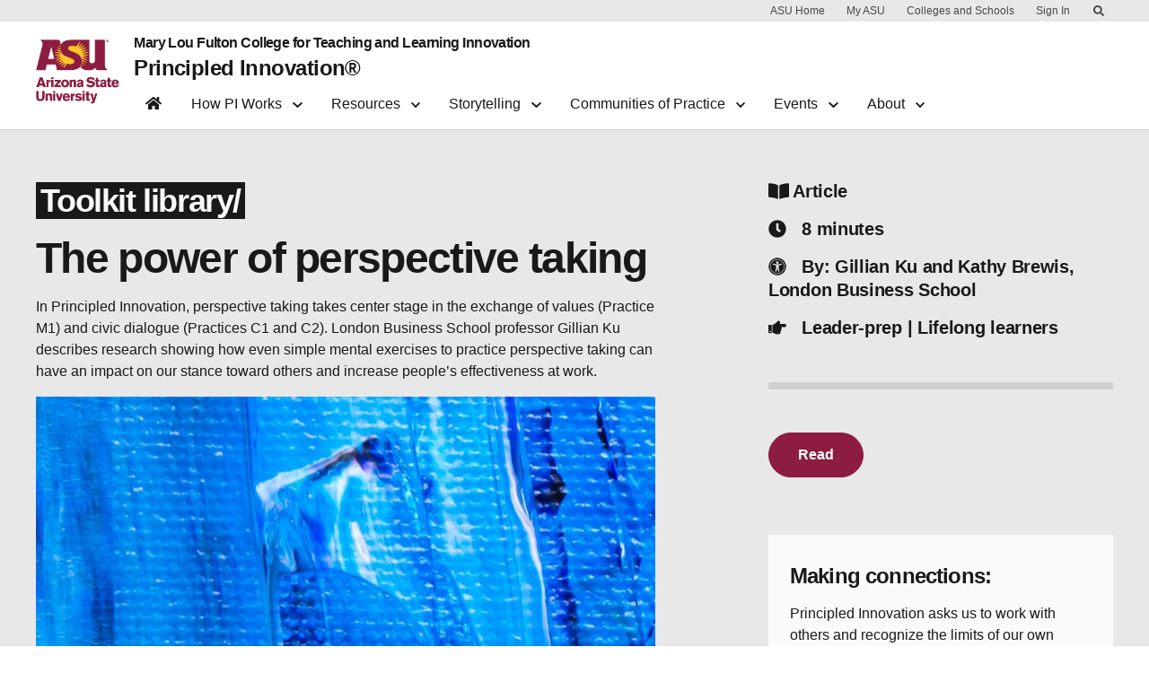

--- FILE ---
content_type: text/html; charset=UTF-8
request_url: https://pi.education.asu.edu/resource/the-power-of-perspective-taking/
body_size: 14266
content:

<!DOCTYPE html>
<html lang="en-US">

<head>
	<meta charset="UTF-8">
	<meta name="viewport" content="width=device-width, initial-scale=1, shrink-to-fit=no">
	<link rel="profile" href="http://gmpg.org/xfn/11">
	<title>The power of perspective taking - Principled Innovation®</title>

<!-- The SEO Framework by Sybre Waaijer -->
<meta name="robots" content="max-snippet:-1,max-image-preview:standard,max-video-preview:-1" />
<link rel="canonical" href="https://pi.education.asu.edu/resource/the-power-of-perspective-taking/" />
<meta property="og:type" content="article" />
<meta property="og:locale" content="en_US" />
<meta property="og:site_name" content="Principled Innovation®" />
<meta property="og:title" content="The power of perspective taking" />
<meta property="og:url" content="https://pi.education.asu.edu/resource/the-power-of-perspective-taking/" />
<meta property="og:image" content="https://pi.education.asu.edu/wp-content/uploads/2022/01/civic-assets-resources-13.jpg" />
<meta property="og:image:width" content="960" />
<meta property="og:image:height" content="540" />
<meta property="article:published_time" content="2022-03-10T16:59:09+00:00" />
<meta property="article:modified_time" content="2022-03-18T22:48:26+00:00" />
<meta name="twitter:card" content="summary_large_image" />
<meta name="twitter:title" content="The power of perspective taking" />
<meta name="twitter:image" content="https://pi.education.asu.edu/wp-content/uploads/2022/01/civic-assets-resources-13.jpg" />
<script type="application/ld+json">{"@context":"https://schema.org","@graph":[{"@type":"WebSite","@id":"https://pi.education.asu.edu/#/schema/WebSite","url":"https://pi.education.asu.edu/","name":"Principled Innovation®","inLanguage":"en-US","potentialAction":{"@type":"SearchAction","target":{"@type":"EntryPoint","urlTemplate":"https://pi.education.asu.edu/search/{search_term_string}/"},"query-input":"required name=search_term_string"},"publisher":{"@type":"Organization","@id":"https://pi.education.asu.edu/#/schema/Organization","name":"Principled Innovation®","url":"https://pi.education.asu.edu/"}},{"@type":"WebPage","@id":"https://pi.education.asu.edu/resource/the-power-of-perspective-taking/","url":"https://pi.education.asu.edu/resource/the-power-of-perspective-taking/","name":"The power of perspective taking - Principled Innovation®","inLanguage":"en-US","isPartOf":{"@id":"https://pi.education.asu.edu/#/schema/WebSite"},"breadcrumb":{"@type":"BreadcrumbList","@id":"https://pi.education.asu.edu/#/schema/BreadcrumbList","itemListElement":[{"@type":"ListItem","position":1,"item":"https://pi.education.asu.edu/","name":"Principled Innovation®"},{"@type":"ListItem","position":2,"item":"https://pi.education.asu.edu/blog/audience/leader-prep/","name":"Audience: Leader-prep"},{"@type":"ListItem","position":3,"name":"The power of perspective taking"}]},"potentialAction":{"@type":"ReadAction","target":"https://pi.education.asu.edu/resource/the-power-of-perspective-taking/"},"datePublished":"2022-03-10T16:59:09+00:00","dateModified":"2022-03-18T22:48:26+00:00"}]}</script>
<!-- / The SEO Framework by Sybre Waaijer | 6.11ms meta | 0.72ms boot -->

<link rel='dns-prefetch' href='//cdn.jsdelivr.net' />
<link rel="alternate" type="text/calendar" title="Principled Innovation® &raquo; iCal Feed" href="https://pi.education.asu.edu/event-calendar/?ical=1" />
<style id='wp-img-auto-sizes-contain-inline-css'>
img:is([sizes=auto i],[sizes^="auto," i]){contain-intrinsic-size:3000px 1500px}
/*# sourceURL=wp-img-auto-sizes-contain-inline-css */
</style>
<style id='wp-emoji-styles-inline-css'>

	img.wp-smiley, img.emoji {
		display: inline !important;
		border: none !important;
		box-shadow: none !important;
		height: 1em !important;
		width: 1em !important;
		margin: 0 0.07em !important;
		vertical-align: -0.1em !important;
		background: none !important;
		padding: 0 !important;
	}
/*# sourceURL=wp-emoji-styles-inline-css */
</style>
<link rel='stylesheet' id='wp-bootstrap-blocks-styles-css' href='https://pi.education.asu.edu/wp-content/plugins/wp-bootstrap-blocks/build/style-index.css?ver=5.2.1' media='all' />
<link rel='stylesheet' id='mediaelement-css' href='https://pi.education.asu.edu/wp-includes/js/mediaelement/mediaelementplayer-legacy.min.css?ver=4.2.17' media='all' />
<link rel='stylesheet' id='wp-mediaelement-css' href='https://pi.education.asu.edu/wp-includes/js/mediaelement/wp-mediaelement.min.css?ver=6.9' media='all' />
<link rel='stylesheet' id='view_editor_gutenberg_frontend_assets-css' href='https://pi.education.asu.edu/wp-content/plugins/wp-views/public/css/views-frontend.css?ver=3.6.21' media='all' />
<style id='view_editor_gutenberg_frontend_assets-inline-css'>
.wpv-sort-list-dropdown.wpv-sort-list-dropdown-style-default > span.wpv-sort-list,.wpv-sort-list-dropdown.wpv-sort-list-dropdown-style-default .wpv-sort-list-item {border-color: #cdcdcd;}.wpv-sort-list-dropdown.wpv-sort-list-dropdown-style-default .wpv-sort-list-item a {color: #444;background-color: #fff;}.wpv-sort-list-dropdown.wpv-sort-list-dropdown-style-default a:hover,.wpv-sort-list-dropdown.wpv-sort-list-dropdown-style-default a:focus {color: #000;background-color: #eee;}.wpv-sort-list-dropdown.wpv-sort-list-dropdown-style-default .wpv-sort-list-item.wpv-sort-list-current a {color: #000;background-color: #eee;}
.wpv-sort-list-dropdown.wpv-sort-list-dropdown-style-default > span.wpv-sort-list,.wpv-sort-list-dropdown.wpv-sort-list-dropdown-style-default .wpv-sort-list-item {border-color: #cdcdcd;}.wpv-sort-list-dropdown.wpv-sort-list-dropdown-style-default .wpv-sort-list-item a {color: #444;background-color: #fff;}.wpv-sort-list-dropdown.wpv-sort-list-dropdown-style-default a:hover,.wpv-sort-list-dropdown.wpv-sort-list-dropdown-style-default a:focus {color: #000;background-color: #eee;}.wpv-sort-list-dropdown.wpv-sort-list-dropdown-style-default .wpv-sort-list-item.wpv-sort-list-current a {color: #000;background-color: #eee;}.wpv-sort-list-dropdown.wpv-sort-list-dropdown-style-grey > span.wpv-sort-list,.wpv-sort-list-dropdown.wpv-sort-list-dropdown-style-grey .wpv-sort-list-item {border-color: #cdcdcd;}.wpv-sort-list-dropdown.wpv-sort-list-dropdown-style-grey .wpv-sort-list-item a {color: #444;background-color: #eeeeee;}.wpv-sort-list-dropdown.wpv-sort-list-dropdown-style-grey a:hover,.wpv-sort-list-dropdown.wpv-sort-list-dropdown-style-grey a:focus {color: #000;background-color: #e5e5e5;}.wpv-sort-list-dropdown.wpv-sort-list-dropdown-style-grey .wpv-sort-list-item.wpv-sort-list-current a {color: #000;background-color: #e5e5e5;}
.wpv-sort-list-dropdown.wpv-sort-list-dropdown-style-default > span.wpv-sort-list,.wpv-sort-list-dropdown.wpv-sort-list-dropdown-style-default .wpv-sort-list-item {border-color: #cdcdcd;}.wpv-sort-list-dropdown.wpv-sort-list-dropdown-style-default .wpv-sort-list-item a {color: #444;background-color: #fff;}.wpv-sort-list-dropdown.wpv-sort-list-dropdown-style-default a:hover,.wpv-sort-list-dropdown.wpv-sort-list-dropdown-style-default a:focus {color: #000;background-color: #eee;}.wpv-sort-list-dropdown.wpv-sort-list-dropdown-style-default .wpv-sort-list-item.wpv-sort-list-current a {color: #000;background-color: #eee;}.wpv-sort-list-dropdown.wpv-sort-list-dropdown-style-grey > span.wpv-sort-list,.wpv-sort-list-dropdown.wpv-sort-list-dropdown-style-grey .wpv-sort-list-item {border-color: #cdcdcd;}.wpv-sort-list-dropdown.wpv-sort-list-dropdown-style-grey .wpv-sort-list-item a {color: #444;background-color: #eeeeee;}.wpv-sort-list-dropdown.wpv-sort-list-dropdown-style-grey a:hover,.wpv-sort-list-dropdown.wpv-sort-list-dropdown-style-grey a:focus {color: #000;background-color: #e5e5e5;}.wpv-sort-list-dropdown.wpv-sort-list-dropdown-style-grey .wpv-sort-list-item.wpv-sort-list-current a {color: #000;background-color: #e5e5e5;}.wpv-sort-list-dropdown.wpv-sort-list-dropdown-style-blue > span.wpv-sort-list,.wpv-sort-list-dropdown.wpv-sort-list-dropdown-style-blue .wpv-sort-list-item {border-color: #0099cc;}.wpv-sort-list-dropdown.wpv-sort-list-dropdown-style-blue .wpv-sort-list-item a {color: #444;background-color: #cbddeb;}.wpv-sort-list-dropdown.wpv-sort-list-dropdown-style-blue a:hover,.wpv-sort-list-dropdown.wpv-sort-list-dropdown-style-blue a:focus {color: #000;background-color: #95bedd;}.wpv-sort-list-dropdown.wpv-sort-list-dropdown-style-blue .wpv-sort-list-item.wpv-sort-list-current a {color: #000;background-color: #95bedd;}
/*# sourceURL=view_editor_gutenberg_frontend_assets-inline-css */
</style>
<link rel='stylesheet' id='contact-form-7-css' href='https://pi.education.asu.edu/wp-content/plugins/contact-form-7/includes/css/styles.css?ver=6.1.4' media='all' />
<link rel='stylesheet' id='uds-wordpress-styles-css' href='https://pi.education.asu.edu/wp-content/themes/UDS-WordPress-Theme/css/theme.min.css?ver=0.1.0.1745274188' media='all' />
<link rel='stylesheet' id='uds-wordpress-child-styles-css' href='https://pi.education.asu.edu/wp-content/themes/UDS-WordPress-Child-Theme/css/child-theme.min.css?ver=0.1.0.1745274185' media='all' />
<link rel='stylesheet' id='accessible-slick-style-css' href='//cdn.jsdelivr.net/npm/@accessible360/accessible-slick@1.0.1/slick/slick.min.css?ver=6.9' media='all' />
<link rel='stylesheet' id='accessible-slick-theme-css' href='//cdn.jsdelivr.net/npm/@accessible360/accessible-slick@1.0.1/slick/accessible-slick-theme.min.css?ver=6.9' media='all' />
<link rel='stylesheet' id='cf7cf-style-css' href='https://pi.education.asu.edu/wp-content/plugins/cf7-conditional-fields/style.css?ver=2.6.7' media='all' />
<script src="https://pi.education.asu.edu/wp-content/plugins/wp-views/vendor/toolset/common-es/public/toolset-common-es-frontend.js?ver=175000" id="toolset-common-es-frontend-js"></script>
<script src="https://pi.education.asu.edu/wp-includes/js/jquery/jquery.min.js?ver=3.7.1" id="jquery-core-js"></script>
<script src="https://pi.education.asu.edu/wp-includes/js/jquery/jquery-migrate.min.js?ver=3.4.1" id="jquery-migrate-js"></script>
<script src="https://pi.education.asu.edu/wp-content/themes/UDS-WordPress-Child-Theme/js/child-theme.js?ver=0.1.0.1745274185" id="uds-wordpress-child-js-js"></script>
<link rel="https://api.w.org/" href="https://pi.education.asu.edu/wp-json/" /><script type="text/javascript">
			 var style = document.createElement("style");
			 style.type = "text/css";
			 style.id = "antiClickjack";
			 if ("cssText" in style){
			   style.cssText = "body{display:none !important;}";
			 }else{
			   style.innerHTML = "body{display:none !important;}";
			 }
			 document.getElementsByTagName("head")[0].appendChild(style);

			 try {
			   if (top.document.domain === document.domain) {
			     var antiClickjack = document.getElementById("antiClickjack");
			     antiClickjack.parentNode.removeChild(antiClickjack);
			   } else {
			     top.location = self.location;
			   }
			 } catch (e) {
			   top.location = self.location;
			 }
			</script><meta name="et-api-version" content="v1"><meta name="et-api-origin" content="https://pi.education.asu.edu"><link rel="https://theeventscalendar.com/" href="https://pi.education.asu.edu/wp-json/tribe/tickets/v1/" /><meta name="tec-api-version" content="v1"><meta name="tec-api-origin" content="https://pi.education.asu.edu"><link rel="alternate" href="https://pi.education.asu.edu/wp-json/tribe/events/v1/" /><link rel="apple-touch-icon-precomposed" sizes="57x57" href="https://pi.education.asu.edu/wp-content/themes/UDS-WordPress-Theme/img/favicon/apple-touch-icon-57x57.png" />
<link rel="apple-touch-icon-precomposed" sizes="114x114" href="https://pi.education.asu.edu/wp-content/themes/UDS-WordPress-Theme/img/favicon/apple-touch-icon-114x114.png" />
<link rel="apple-touch-icon-precomposed" sizes="72x72" href="https://pi.education.asu.edu/wp-content/themes/UDS-WordPress-Theme/img/favicon/apple-touch-icon-72x72.png" />
<link rel="apple-touch-icon-precomposed" sizes="144x144" href="https://pi.education.asu.edu/wp-content/themes/UDS-WordPress-Theme/img/favicon/apple-touch-icon-144x144.png" />
<link rel="apple-touch-icon-precomposed" sizes="60x60" href="https://pi.education.asu.edu/wp-content/themes/UDS-WordPress-Theme/img/favicon/apple-touch-icon-60x60.png" />
<link rel="apple-touch-icon-precomposed" sizes="120x120" href="https://pi.education.asu.edu/wp-content/themes/UDS-WordPress-Theme/img/favicon/apple-touch-icon-120x120.png" />
<link rel="apple-touch-icon-precomposed" sizes="76x76" href="https://pi.education.asu.edu/wp-content/themes/UDS-WordPress-Theme/img/favicon/apple-touch-icon-76x76.png" />
<link rel="apple-touch-icon-precomposed" sizes="152x152" href="https://pi.education.asu.edu/wp-content/themes/UDS-WordPress-Theme/img/favicon/apple-touch-icon-152x152.png" />
<link rel="icon" type="image/png" href="https://pi.education.asu.edu/wp-content/themes/UDS-WordPress-Theme/img/favicon/favicon-196x196.png" sizes="196x196" />
<link rel="icon" type="image/png" href="https://pi.education.asu.edu/wp-content/themes/UDS-WordPress-Theme/img/favicon/favicon-96x96.png" sizes="96x96" />
<link rel="icon" type="image/png" href="https://pi.education.asu.edu/wp-content/themes/UDS-WordPress-Theme/img/favicon/favicon-32x32.png" sizes="32x32" />
<link rel="icon" type="image/png" href="https://pi.education.asu.edu/wp-content/themes/UDS-WordPress-Theme/img/favicon/favicon-16x16.png" sizes="16x16" />
<link rel="icon" type="image/png" href="https://pi.education.asu.edu/wp-content/themes/UDS-WordPress-Theme/img/favicon/favicon-128.png" sizes="128x128" />
<meta name="application-name" content="Principled Innovation®"/>
<meta name="msapplication-TileColor" content="#FFFFFF" />
<meta name="msapplication-TileImage" content="https://pi.education.asu.edu/wp-content/themes/UDS-WordPress-Theme/img/favicon/mstile-144x144.png" />
<meta name="msapplication-square70x70logo" content="https://pi.education.asu.edu/wp-content/themes/UDS-WordPress-Theme/img/favicon/mstile-70x70.png" />
<meta name="msapplication-square150x150logo" content="https://pi.education.asu.edu/wp-content/themes/UDS-WordPress-Theme/img/favicon/mstile-150x150.png" />
<meta name="msapplication-wide310x150logo" content="https://pi.education.asu.edu/wp-content/themes/UDS-WordPress-Theme/img/favicon/mstile-310x150.png" />
<meta name="msapplication-square310x310logo" content="https://pi.education.asu.edu/wp-content/themes/UDS-WordPress-Theme/img/favicon/mstile-310x310.png" />

	<meta name="mobile-web-app-capable" content="yes">
<meta name="apple-mobile-web-app-capable" content="yes">
<meta name="apple-mobile-web-app-title" content="Principled Innovation® - ">
		<script>
			jQuery(document).scroll(function() {
				var menu = jQuery('a[href^="#"]:not([data-toggle="collapse"])');
				menu.on('click', function(event) {
					var target = jQuery(this.getAttribute('href'));

					if ((target.length) && (0 != target.offset().top)) {
						event.preventDefault();
						jQuery('html, body').stop().animate({
							scrollTop: target.offset().top - 150
						}, 1000);
					}
				});
			});
		</script>
 <script> window.addEventListener("load",function(){ var c={script:false,link:false}; function ls(s) { if(!['script','link'].includes(s)||c[s]){return;}c[s]=true; var d=document,f=d.getElementsByTagName(s)[0],j=d.createElement(s); if(s==='script'){j.async=true;j.src='https://pi.education.asu.edu/wp-content/plugins/wp-views/vendor/toolset/blocks/public/js/frontend.js?v=1.6.17';}else{ j.rel='stylesheet';j.href='https://pi.education.asu.edu/wp-content/plugins/wp-views/vendor/toolset/blocks/public/css/style.css?v=1.6.17';} f.parentNode.insertBefore(j, f); }; function ex(){ls('script');ls('link')} window.addEventListener("scroll", ex, {once: true}); if (('IntersectionObserver' in window) && ('IntersectionObserverEntry' in window) && ('intersectionRatio' in window.IntersectionObserverEntry.prototype)) { var i = 0, fb = document.querySelectorAll("[class^='tb-']"), o = new IntersectionObserver(es => { es.forEach(e => { o.unobserve(e.target); if (e.intersectionRatio > 0) { ex();o.disconnect();}else{ i++;if(fb.length>i){o.observe(fb[i])}} }) }); if (fb.length) { o.observe(fb[i]) } } }) </script>
	<noscript>
		<link rel="stylesheet" href="https://pi.education.asu.edu/wp-content/plugins/wp-views/vendor/toolset/blocks/public/css/style.css">
	</noscript>		<style id="wp-custom-css">
			.card:not(.card.card-foldable)>div:first-of-type:not(.card-image-content) {
	padding-top:0.5rem !important;
}

.tribe-events-single{
	padding-top:130px;
}

.grecaptcha-badge{
	display:none;
}

.normal{
	font-weight:400;
}

.wpcf7-list-item{
	display:block;
}



.grid-domain-icon{
	position:relative !important;
	width:60px !important;
	height:60px !important;
	margin-right:1rem;
}

.uds-table>table tr :first-child {
	min-width:unset;
}

.wpcf7 form.sent .wpcf7-response-output {
    padding: 2rem;
    border-color: #46b450;
    background-color: #e9f5db;
    border-width: 1px;
}




.tribe-events-event-meta{
	font-size:inherit !important;
}		</style>
		
	<!-- Google Tag Manager ASU Universal-->
<noscript><iframe src="//www.googletagmanager.com/ns.html?id=GTM-KDWN8Z" title="Google Tag Manager" height="0" width="0" style="display:none;visibility:hidden" aria-hidden="true"></iframe></noscript>
<script>
	(function(w, d, s, l, i) {
		w[l] = w[l] || [];
		w[l].push({
			'gtm.start': new Date().getTime(),
			event: 'gtm.js'
		});
		var f = d.getElementsByTagName(s)[0],
			j = d.createElement(s),
			dl = l != 'dataLayer' ? '&l=' + l : '';
		j.async = true;
		j.src =
			'//www.googletagmanager.com/gtm.js?id=' + i + dl;
		f.parentNode.insertBefore(j, f);
	})(window, document, 'script', 'SI_dataLayer', 'GTM-KDWN8Z');
</script>
<!-- End Google Tag Manager ASU Universal -->

<style id='global-styles-inline-css'>
:root{--wp--preset--aspect-ratio--square: 1;--wp--preset--aspect-ratio--4-3: 4/3;--wp--preset--aspect-ratio--3-4: 3/4;--wp--preset--aspect-ratio--3-2: 3/2;--wp--preset--aspect-ratio--2-3: 2/3;--wp--preset--aspect-ratio--16-9: 16/9;--wp--preset--aspect-ratio--9-16: 9/16;--wp--preset--color--black: #000000;--wp--preset--color--cyan-bluish-gray: #abb8c3;--wp--preset--color--white: #FFFFFF;--wp--preset--color--pale-pink: #f78da7;--wp--preset--color--vivid-red: #cf2e2e;--wp--preset--color--luminous-vivid-orange: #ff6900;--wp--preset--color--luminous-vivid-amber: #fcb900;--wp--preset--color--light-green-cyan: #7bdcb5;--wp--preset--color--vivid-green-cyan: #00d084;--wp--preset--color--pale-cyan-blue: #8ed1fc;--wp--preset--color--vivid-cyan-blue: #0693e3;--wp--preset--color--vivid-purple: #9b51e0;--wp--preset--color--asu-maroon: #8C1D40;--wp--preset--color--asu-gold: #FFC627;--wp--preset--color--asu-blue: #00A3E0;--wp--preset--color--asu-green: #78BE20;--wp--preset--color--asu-orange: #FF7F32;--wp--preset--color--gray-1: #FAFAFA;--wp--preset--color--gray-2: #E8E8E8;--wp--preset--color--gray-3: #D0D0D0;--wp--preset--color--gray-4: #BFBFBF;--wp--preset--color--gray-5: #747474;--wp--preset--color--gray-6: #484848;--wp--preset--color--gray-7: #191919;--wp--preset--gradient--vivid-cyan-blue-to-vivid-purple: linear-gradient(135deg,rgb(6,147,227) 0%,rgb(155,81,224) 100%);--wp--preset--gradient--light-green-cyan-to-vivid-green-cyan: linear-gradient(135deg,rgb(122,220,180) 0%,rgb(0,208,130) 100%);--wp--preset--gradient--luminous-vivid-amber-to-luminous-vivid-orange: linear-gradient(135deg,rgb(252,185,0) 0%,rgb(255,105,0) 100%);--wp--preset--gradient--luminous-vivid-orange-to-vivid-red: linear-gradient(135deg,rgb(255,105,0) 0%,rgb(207,46,46) 100%);--wp--preset--gradient--very-light-gray-to-cyan-bluish-gray: linear-gradient(135deg,rgb(238,238,238) 0%,rgb(169,184,195) 100%);--wp--preset--gradient--cool-to-warm-spectrum: linear-gradient(135deg,rgb(74,234,220) 0%,rgb(151,120,209) 20%,rgb(207,42,186) 40%,rgb(238,44,130) 60%,rgb(251,105,98) 80%,rgb(254,248,76) 100%);--wp--preset--gradient--blush-light-purple: linear-gradient(135deg,rgb(255,206,236) 0%,rgb(152,150,240) 100%);--wp--preset--gradient--blush-bordeaux: linear-gradient(135deg,rgb(254,205,165) 0%,rgb(254,45,45) 50%,rgb(107,0,62) 100%);--wp--preset--gradient--luminous-dusk: linear-gradient(135deg,rgb(255,203,112) 0%,rgb(199,81,192) 50%,rgb(65,88,208) 100%);--wp--preset--gradient--pale-ocean: linear-gradient(135deg,rgb(255,245,203) 0%,rgb(182,227,212) 50%,rgb(51,167,181) 100%);--wp--preset--gradient--electric-grass: linear-gradient(135deg,rgb(202,248,128) 0%,rgb(113,206,126) 100%);--wp--preset--gradient--midnight: linear-gradient(135deg,rgb(2,3,129) 0%,rgb(40,116,252) 100%);--wp--preset--font-size--small: 13px;--wp--preset--font-size--medium: 20px;--wp--preset--font-size--large: 36px;--wp--preset--font-size--x-large: 42px;--wp--preset--spacing--20: 0.44rem;--wp--preset--spacing--30: 0.67rem;--wp--preset--spacing--40: 1rem;--wp--preset--spacing--50: 1.5rem;--wp--preset--spacing--60: 2.25rem;--wp--preset--spacing--70: 3.38rem;--wp--preset--spacing--80: 5.06rem;--wp--preset--shadow--natural: 6px 6px 9px rgba(0, 0, 0, 0.2);--wp--preset--shadow--deep: 12px 12px 50px rgba(0, 0, 0, 0.4);--wp--preset--shadow--sharp: 6px 6px 0px rgba(0, 0, 0, 0.2);--wp--preset--shadow--outlined: 6px 6px 0px -3px rgb(255, 255, 255), 6px 6px rgb(0, 0, 0);--wp--preset--shadow--crisp: 6px 6px 0px rgb(0, 0, 0);}.wp-block-list{--wp--preset--color--gray-7: #191919;--wp--preset--color--asu-maroon: #8C1D40;--wp--preset--color--asu-gold: #FFC627;--wp--preset--color--white: #FFFFFF;}:where(body) { margin: 0; }.wp-site-blocks > .alignleft { float: left; margin-right: 2em; }.wp-site-blocks > .alignright { float: right; margin-left: 2em; }.wp-site-blocks > .aligncenter { justify-content: center; margin-left: auto; margin-right: auto; }:where(.is-layout-flex){gap: 0.5em;}:where(.is-layout-grid){gap: 0.5em;}.is-layout-flow > .alignleft{float: left;margin-inline-start: 0;margin-inline-end: 2em;}.is-layout-flow > .alignright{float: right;margin-inline-start: 2em;margin-inline-end: 0;}.is-layout-flow > .aligncenter{margin-left: auto !important;margin-right: auto !important;}.is-layout-constrained > .alignleft{float: left;margin-inline-start: 0;margin-inline-end: 2em;}.is-layout-constrained > .alignright{float: right;margin-inline-start: 2em;margin-inline-end: 0;}.is-layout-constrained > .aligncenter{margin-left: auto !important;margin-right: auto !important;}.is-layout-constrained > :where(:not(.alignleft):not(.alignright):not(.alignfull)){margin-left: auto !important;margin-right: auto !important;}body .is-layout-flex{display: flex;}.is-layout-flex{flex-wrap: wrap;align-items: center;}.is-layout-flex > :is(*, div){margin: 0;}body .is-layout-grid{display: grid;}.is-layout-grid > :is(*, div){margin: 0;}body{padding-top: 0px;padding-right: 0px;padding-bottom: 0px;padding-left: 0px;}a:where(:not(.wp-element-button)){text-decoration: underline;}:root :where(.wp-element-button, .wp-block-button__link){background-color: #32373c;border-width: 0;color: #fff;font-family: inherit;font-size: inherit;font-style: inherit;font-weight: inherit;letter-spacing: inherit;line-height: inherit;padding-top: calc(0.667em + 2px);padding-right: calc(1.333em + 2px);padding-bottom: calc(0.667em + 2px);padding-left: calc(1.333em + 2px);text-decoration: none;text-transform: inherit;}.has-black-color{color: var(--wp--preset--color--black) !important;}.has-cyan-bluish-gray-color{color: var(--wp--preset--color--cyan-bluish-gray) !important;}.has-white-color{color: var(--wp--preset--color--white) !important;}.has-pale-pink-color{color: var(--wp--preset--color--pale-pink) !important;}.has-vivid-red-color{color: var(--wp--preset--color--vivid-red) !important;}.has-luminous-vivid-orange-color{color: var(--wp--preset--color--luminous-vivid-orange) !important;}.has-luminous-vivid-amber-color{color: var(--wp--preset--color--luminous-vivid-amber) !important;}.has-light-green-cyan-color{color: var(--wp--preset--color--light-green-cyan) !important;}.has-vivid-green-cyan-color{color: var(--wp--preset--color--vivid-green-cyan) !important;}.has-pale-cyan-blue-color{color: var(--wp--preset--color--pale-cyan-blue) !important;}.has-vivid-cyan-blue-color{color: var(--wp--preset--color--vivid-cyan-blue) !important;}.has-vivid-purple-color{color: var(--wp--preset--color--vivid-purple) !important;}.has-asu-maroon-color{color: var(--wp--preset--color--asu-maroon) !important;}.has-asu-gold-color{color: var(--wp--preset--color--asu-gold) !important;}.has-asu-blue-color{color: var(--wp--preset--color--asu-blue) !important;}.has-asu-green-color{color: var(--wp--preset--color--asu-green) !important;}.has-asu-orange-color{color: var(--wp--preset--color--asu-orange) !important;}.has-gray-1-color{color: var(--wp--preset--color--gray-1) !important;}.has-gray-2-color{color: var(--wp--preset--color--gray-2) !important;}.has-gray-3-color{color: var(--wp--preset--color--gray-3) !important;}.has-gray-4-color{color: var(--wp--preset--color--gray-4) !important;}.has-gray-5-color{color: var(--wp--preset--color--gray-5) !important;}.has-gray-6-color{color: var(--wp--preset--color--gray-6) !important;}.has-gray-7-color{color: var(--wp--preset--color--gray-7) !important;}.has-black-background-color{background-color: var(--wp--preset--color--black) !important;}.has-cyan-bluish-gray-background-color{background-color: var(--wp--preset--color--cyan-bluish-gray) !important;}.has-white-background-color{background-color: var(--wp--preset--color--white) !important;}.has-pale-pink-background-color{background-color: var(--wp--preset--color--pale-pink) !important;}.has-vivid-red-background-color{background-color: var(--wp--preset--color--vivid-red) !important;}.has-luminous-vivid-orange-background-color{background-color: var(--wp--preset--color--luminous-vivid-orange) !important;}.has-luminous-vivid-amber-background-color{background-color: var(--wp--preset--color--luminous-vivid-amber) !important;}.has-light-green-cyan-background-color{background-color: var(--wp--preset--color--light-green-cyan) !important;}.has-vivid-green-cyan-background-color{background-color: var(--wp--preset--color--vivid-green-cyan) !important;}.has-pale-cyan-blue-background-color{background-color: var(--wp--preset--color--pale-cyan-blue) !important;}.has-vivid-cyan-blue-background-color{background-color: var(--wp--preset--color--vivid-cyan-blue) !important;}.has-vivid-purple-background-color{background-color: var(--wp--preset--color--vivid-purple) !important;}.has-asu-maroon-background-color{background-color: var(--wp--preset--color--asu-maroon) !important;}.has-asu-gold-background-color{background-color: var(--wp--preset--color--asu-gold) !important;}.has-asu-blue-background-color{background-color: var(--wp--preset--color--asu-blue) !important;}.has-asu-green-background-color{background-color: var(--wp--preset--color--asu-green) !important;}.has-asu-orange-background-color{background-color: var(--wp--preset--color--asu-orange) !important;}.has-gray-1-background-color{background-color: var(--wp--preset--color--gray-1) !important;}.has-gray-2-background-color{background-color: var(--wp--preset--color--gray-2) !important;}.has-gray-3-background-color{background-color: var(--wp--preset--color--gray-3) !important;}.has-gray-4-background-color{background-color: var(--wp--preset--color--gray-4) !important;}.has-gray-5-background-color{background-color: var(--wp--preset--color--gray-5) !important;}.has-gray-6-background-color{background-color: var(--wp--preset--color--gray-6) !important;}.has-gray-7-background-color{background-color: var(--wp--preset--color--gray-7) !important;}.has-black-border-color{border-color: var(--wp--preset--color--black) !important;}.has-cyan-bluish-gray-border-color{border-color: var(--wp--preset--color--cyan-bluish-gray) !important;}.has-white-border-color{border-color: var(--wp--preset--color--white) !important;}.has-pale-pink-border-color{border-color: var(--wp--preset--color--pale-pink) !important;}.has-vivid-red-border-color{border-color: var(--wp--preset--color--vivid-red) !important;}.has-luminous-vivid-orange-border-color{border-color: var(--wp--preset--color--luminous-vivid-orange) !important;}.has-luminous-vivid-amber-border-color{border-color: var(--wp--preset--color--luminous-vivid-amber) !important;}.has-light-green-cyan-border-color{border-color: var(--wp--preset--color--light-green-cyan) !important;}.has-vivid-green-cyan-border-color{border-color: var(--wp--preset--color--vivid-green-cyan) !important;}.has-pale-cyan-blue-border-color{border-color: var(--wp--preset--color--pale-cyan-blue) !important;}.has-vivid-cyan-blue-border-color{border-color: var(--wp--preset--color--vivid-cyan-blue) !important;}.has-vivid-purple-border-color{border-color: var(--wp--preset--color--vivid-purple) !important;}.has-asu-maroon-border-color{border-color: var(--wp--preset--color--asu-maroon) !important;}.has-asu-gold-border-color{border-color: var(--wp--preset--color--asu-gold) !important;}.has-asu-blue-border-color{border-color: var(--wp--preset--color--asu-blue) !important;}.has-asu-green-border-color{border-color: var(--wp--preset--color--asu-green) !important;}.has-asu-orange-border-color{border-color: var(--wp--preset--color--asu-orange) !important;}.has-gray-1-border-color{border-color: var(--wp--preset--color--gray-1) !important;}.has-gray-2-border-color{border-color: var(--wp--preset--color--gray-2) !important;}.has-gray-3-border-color{border-color: var(--wp--preset--color--gray-3) !important;}.has-gray-4-border-color{border-color: var(--wp--preset--color--gray-4) !important;}.has-gray-5-border-color{border-color: var(--wp--preset--color--gray-5) !important;}.has-gray-6-border-color{border-color: var(--wp--preset--color--gray-6) !important;}.has-gray-7-border-color{border-color: var(--wp--preset--color--gray-7) !important;}.has-vivid-cyan-blue-to-vivid-purple-gradient-background{background: var(--wp--preset--gradient--vivid-cyan-blue-to-vivid-purple) !important;}.has-light-green-cyan-to-vivid-green-cyan-gradient-background{background: var(--wp--preset--gradient--light-green-cyan-to-vivid-green-cyan) !important;}.has-luminous-vivid-amber-to-luminous-vivid-orange-gradient-background{background: var(--wp--preset--gradient--luminous-vivid-amber-to-luminous-vivid-orange) !important;}.has-luminous-vivid-orange-to-vivid-red-gradient-background{background: var(--wp--preset--gradient--luminous-vivid-orange-to-vivid-red) !important;}.has-very-light-gray-to-cyan-bluish-gray-gradient-background{background: var(--wp--preset--gradient--very-light-gray-to-cyan-bluish-gray) !important;}.has-cool-to-warm-spectrum-gradient-background{background: var(--wp--preset--gradient--cool-to-warm-spectrum) !important;}.has-blush-light-purple-gradient-background{background: var(--wp--preset--gradient--blush-light-purple) !important;}.has-blush-bordeaux-gradient-background{background: var(--wp--preset--gradient--blush-bordeaux) !important;}.has-luminous-dusk-gradient-background{background: var(--wp--preset--gradient--luminous-dusk) !important;}.has-pale-ocean-gradient-background{background: var(--wp--preset--gradient--pale-ocean) !important;}.has-electric-grass-gradient-background{background: var(--wp--preset--gradient--electric-grass) !important;}.has-midnight-gradient-background{background: var(--wp--preset--gradient--midnight) !important;}.has-small-font-size{font-size: var(--wp--preset--font-size--small) !important;}.has-medium-font-size{font-size: var(--wp--preset--font-size--medium) !important;}.has-large-font-size{font-size: var(--wp--preset--font-size--large) !important;}.has-x-large-font-size{font-size: var(--wp--preset--font-size--x-large) !important;}.wp-block-list.has-gray-7-color{color: var(--wp--preset--color--gray-7) !important;}.wp-block-list.has-asu-maroon-color{color: var(--wp--preset--color--asu-maroon) !important;}.wp-block-list.has-asu-gold-color{color: var(--wp--preset--color--asu-gold) !important;}.wp-block-list.has-white-color{color: var(--wp--preset--color--white) !important;}.wp-block-list.has-gray-7-background-color{background-color: var(--wp--preset--color--gray-7) !important;}.wp-block-list.has-asu-maroon-background-color{background-color: var(--wp--preset--color--asu-maroon) !important;}.wp-block-list.has-asu-gold-background-color{background-color: var(--wp--preset--color--asu-gold) !important;}.wp-block-list.has-white-background-color{background-color: var(--wp--preset--color--white) !important;}.wp-block-list.has-gray-7-border-color{border-color: var(--wp--preset--color--gray-7) !important;}.wp-block-list.has-asu-maroon-border-color{border-color: var(--wp--preset--color--asu-maroon) !important;}.wp-block-list.has-asu-gold-border-color{border-color: var(--wp--preset--color--asu-gold) !important;}.wp-block-list.has-white-border-color{border-color: var(--wp--preset--color--white) !important;}
/*# sourceURL=global-styles-inline-css */
</style>
</head>

<body class="wp-singular resource-template-default single single-resource postid-2982 wp-embed-responsive wp-theme-UDS-WordPress-Theme wp-child-theme-UDS-WordPress-Child-Theme tribe-no-js tec-no-tickets-on-recurring tec-no-rsvp-on-recurring group-blog views-template-toolkit-library-ct tribe-theme-UDS-WordPress-Theme" itemscope itemtype="http://schema.org/WebSite" id="back_to_top">

	
	<header id="asu-header" class="fixed-top">
		<div id="wrapper-header-top">
			<div class="container-xl">
				<div class="row">
					<div id="header-top" class="col-12">
						<nav class="nav" aria-label="Top">
							<a class="nav-link sr-only sr-only-focusable" href="#skip-to-content">Skip to Content</a>
							<a class="nav-link sr-only sr-only-focusable" href="https://accessibility.asu.edu/report">Report an accessibility problem</a>
							<a class="nav-link" href="https://asu.edu">ASU Home</a>
							<a class="nav-link" href="https://my.asu.edu">My ASU</a>
							<a class="nav-link" href="https://asu.edu/about/colleges-and-schools">Colleges and Schools</a>
							<div class="nav-link login-status">
								<a class="signin" rel="nofollow" href="https://pi.education.asu.edu/wp-admin">Sign In</a>
							</div>
							<form class="form-inline" action="https://search.asu.edu/search" method="get" name="gs">
								<input class="form-control" type="search" name="q" aria-labelledby="header-top-search" required>
								<label id="header-top-search">Search ASU</label>
								<input name="site" value="default_collection" type="hidden">
								<input name="sort" value="date:D:L:d1" type="hidden">
								<input name="output" value="xml_no_dtd" type="hidden">
								<input name="ie" value="UTF-8" type="hidden">
								<input name="oe" value="UTF-8" type="hidden">
								<input name="client" value="asu_frontend" type="hidden">
								<input name="proxystylesheet" value="asu_frontend" type="hidden">
							</form>
						</nav>
					</div>
				</div>
			</div>
		</div>

		<div id="wrapper-header-main">
			<div class="container-xl">
				<div class="row">
					<div id="header-main" class="col-12">
						<nav class="navbar navbar-expand-xl" aria-label="Main">

							<a class="navbar-brand" href="https://www.asu.edu" title="ASU home">
								<img class="vert" src="https://pi.education.asu.edu/wp-content/themes/UDS-WordPress-Theme/img/logo/asu_university_vert_maroongold.png" alt="Arizona State University" />
								<img class="horiz" src="https://pi.education.asu.edu/wp-content/themes/UDS-WordPress-Theme/img/logo/asu_university_horiz_maroongold.png" alt="Arizona State University" />
							</a>

							<button class="navbar-toggler collapsed" type="button" data-toggle="collapse" data-target="#menubar" aria-controls="menubar" aria-expanded="false" aria-label="Toggle navigation">
								<span title="Open mobile menu" class="fa fa-bars"></span>
								<span title="Close mobile menu" class="fa-stack">
									<i class="fa fa-circle fa-stack-2x"></i>
									<i class="fa fa-times fa-stack-1x"></i>
								</span>
							</button>

							<div class="navbar-container ">
							<div class="title">
							<a class="unit-name" href="https://education.asu.edu">Mary Lou Fulton College for Teaching and Learning Innovation</a>							<span class="subdomain-name">Principled Innovation®</span>
					</div><!-- .end .title -->

					<div class="collapse navbar-collapse w-100 justify-content-between" id="menubar">

						
		<div class="navbar-nav">

		
		
		<a class="nav-link nav-link-home" href="https://pi.education.asu.edu">
			<span class="d-xl-none">Home</span>
			<span title="Principled Innovation® home" class="fas fa-fw fa-home"></span>
		</a>


					<div class="nav-item dropdown ">
				<a class="nav-link" href="https://pi.education.asu.edu/how-pi-works/" id="dropdown-one-col" role="button" data-toggle="dropdown" aria-expanded="false">
			How PI Works
			<span class="fa fa-chevron-down"></span>
			</a>				<div class="dropdown-menu dropdown-columns" aria-labelledby="dropdown-one-col">
					<div class="dropdown-col">
						<a class="dropdown-item" href="https://pi.education.asu.edu/how-pi-works/" title="Start Here">Start Here </a><a class="dropdown-item" href="https://pi.education.asu.edu/domain/moral/" title="Moral">Moral </a><a class="dropdown-item" href="https://pi.education.asu.edu/domain/civic/" title="Civic">Civic </a><a class="dropdown-item" href="https://pi.education.asu.edu/domain/intellectual/" title="Intellectual">Intellectual </a><a class="dropdown-item" href="https://pi.education.asu.edu/domain/performance/" title="Performance">Performance </a>					</div>
				</div>
			</div>
						<div class="nav-item dropdown ">
				<a class="nav-link" href="#" id="dropdown-one-col" role="button" data-toggle="dropdown" aria-expanded="false">
			Resources
			<span class="fa fa-chevron-down"></span>
			</a>				<div class="dropdown-menu dropdown-columns" aria-labelledby="dropdown-one-col">
					<div class="dropdown-col">
						<a class="dropdown-item" href="https://pi.education.asu.edu/resources/pi-library/" title="Toolkit Library">Toolkit Library </a><a class="dropdown-item" href="https://pi.education.asu.edu/resources/principled-innovation-courses/" title="Principled Innovation Courses">Principled Innovation Courses </a><a class="dropdown-item" href="https://pi.education.asu.edu/pi-origins/" title="Origins – Foundational Research">Origins – Foundational Research </a>					</div>
				</div>
			</div>
						<div class="nav-item dropdown ">
				<a class="nav-link" href="https://pi.education.asu.edu/storytelling/" id="dropdown-one-col" role="button" data-toggle="dropdown" aria-expanded="false">
			Storytelling
			<span class="fa fa-chevron-down"></span>
			</a>				<div class="dropdown-menu dropdown-columns" aria-labelledby="dropdown-one-col">
					<div class="dropdown-col">
						<a class="dropdown-item" href="https://pi.education.asu.edu/storytelling/" title="Storytelling Overview">Storytelling Overview </a><a class="dropdown-item" href="https://pi.education.asu.edu/storytelling/atlas-of-creative-tools/" title="Atlas of Creative Tools®">Atlas of Creative Tools® </a><a class="dropdown-item" href="https://pi.education.asu.edu/storytelling/scent-of-character/" title="Scent of Character">Scent of Character </a><a class="dropdown-item" href="https://pi.education.asu.edu/resources/stories-of-principled-innovations/" title="Stories of PI">Stories of PI </a><a class="dropdown-item" href="https://pi.education.asu.edu/storytelling/podcasts/" title="Podcasts">Podcasts </a>					</div>
				</div>
			</div>
						<div class="nav-item dropdown ">
				<a class="nav-link" href="#" id="dropdown-one-col" role="button" data-toggle="dropdown" aria-expanded="false">
			Communities of Practice
			<span class="fa fa-chevron-down"></span>
			</a>				<div class="dropdown-menu dropdown-columns" aria-labelledby="dropdown-one-col">
					<div class="dropdown-col">
						<a class="dropdown-item" href="https://pi.education.asu.edu/communities-of-practice/" title="Overview and Approach">Overview and Approach </a><a class="dropdown-item" href="https://pi.education.asu.edu/communities-of-practice/leap-into-flourishing/" title="LEAP into Flourishing">LEAP into Flourishing </a><a class="dropdown-item" href="https://pi.education.asu.edu/communities-of-practice/thrive-collective/" title="THRIVE Collective">THRIVE Collective </a>					</div>
				</div>
			</div>
						<div class="nav-item dropdown ">
				<a class="nav-link" href="https://pi.education.asu.edu/events/" id="dropdown-one-col" role="button" data-toggle="dropdown" aria-expanded="false">
			Events
			<span class="fa fa-chevron-down"></span>
			</a>				<div class="dropdown-menu dropdown-columns" aria-labelledby="dropdown-one-col">
					<div class="dropdown-col">
						<a class="dropdown-item" href="/event-calendar" title="Event Calendar">Event Calendar </a><a class="dropdown-item" href="https://pi.education.asu.edu/events/event-request-form/" title="Event Request Form">Event Request Form </a>					</div>
				</div>
			</div>
						<div class="nav-item dropdown ">
				<a class="nav-link" href="#" id="dropdown-one-col" role="button" data-toggle="dropdown" aria-expanded="false">
			About
			<span class="fa fa-chevron-down"></span>
			</a>				<div class="dropdown-menu dropdown-columns" aria-labelledby="dropdown-one-col">
					<div class="dropdown-col">
						<a class="dropdown-item" href="https://pi.education.asu.edu/about-pi/" title="About PI">About PI </a><a class="dropdown-item" href="https://pi.education.asu.edu/our-team/" title="Our Team">Our Team </a><a class="dropdown-item" href="https://pi.education.asu.edu/connect-with-us/" title="Connect with us">Connect with us </a>					</div>
				</div>
			</div>
			
		</div>
		<form class="navbar-site-buttons form-inline">
					</form>
		
						<div class="navbar-mobile-footer">
							<form class="form-inline navbar-mobile-search" action="https://search.asu.edu/search" method="get" name="gs">
								<input class="form-control" type="search" name="q" aria-label="Search" placeholder="Search ASU">
								<input name="site" value="default_collection" type="hidden">
								<input name="sort" value="date:D:L:d1" type="hidden">
								<input name="output" value="xml_no_dtd" type="hidden">
								<input name="ie" value="UTF-8" type="hidden">
								<input name="oe" value="UTF-8" type="hidden">
								<input name="client" value="asu_frontend" type="hidden">
								<input name="proxystylesheet" value="asu_frontend" type="hidden">
							</form>
							<div class="nav-grid">
								<a class="nav-link" href="https://asu.edu">ASU Home</a>
								<a class="nav-link" href="https://my.asu.edu">My ASU</a>
								<a class="nav-link" href="https://asu.edu/about/colleges-and-schools">Colleges and Schools</a>
								<div class="nav-link login-status">
									<a class="signin" rel="nofollow" href="https://pi.education.asu.edu/wp-admin">Sign In</a>
								</div>
							</div>
						</div>

					</div>
				</div>

				</nav>
			</div>
		</div>
		</div>
		</div>

	</header>

	
<main id="skip-to-content">

	

			<section>


    <div class="row bg-gray-2 mx-auto pb-12">

<div class="container">
	<div class="row justify-content-between pt-5">
    	
		
			<div class="col-lg-7">
		
	<header class="entry-header">
      	
		
      		<h2><span class="highlight-black f-36">Toolkit library/</span></h2>
		
      		<h1 class="article entry-title">The power of perspective taking</h1>
    </header>
    <div class="entry-content">
      <p>In Principled Innovation, perspective taking takes center stage in the exchange of values (Practice M1) and civic dialogue (Practices C1 and C2). London Business School professor Gillian Ku describes research showing how even simple mental exercises to practice perspective taking can have an impact on our stance toward others and increase people’s effectiveness at work.</p>

      
      
      	<img decoding="async" src="https://pi.education.asu.edu/wp-content/uploads/2022/01/civic-assets-resources-13.jpg" class="attachment-full size-full img-fluid wp-post-image" alt="" srcset="https://pi.education.asu.edu/wp-content/uploads/2022/01/civic-assets-resources-13.jpg 960w, https://pi.education.asu.edu/wp-content/uploads/2022/01/civic-assets-resources-13-300x169.jpg 300w, https://pi.education.asu.edu/wp-content/uploads/2022/01/civic-assets-resources-13-768x432.jpg 768w" sizes="(max-width: 960px) 100vw, 960px" />
      
      
      
    </div>
</div>
<div class="col-lg-5 col-xl-4">
	<div class="row">
      
	  
      	<div class="col-12">
      
		<h4>
          
      	  <i class="fas fa-book-open"></i>
      	   
          Article
        </h4>
      <h4><i class="fas fa-clock"></i>   8 minutes</h4>
      <h4><i class="fas fa-universal-access"></i>   By: Gillian Ku and Kathy Brewis, London Business School</h4>
      <h4><i class="fas fa-hand-point-right"></i>   Leader-prep | Lifelong learners</h4>
            

              <hr class="copy-divider" style="max-width:unset; background-color:#d0d0d0;"/>

            <div class="text-center text-md-left pb-5">
        
        <a class="btn btn-maroon mb-3" href="https://www.london.edu/think/power-of-perspective-taking"> Read </a>
        
        
        
        
       </div>

      </div>
    </div>
    <div class="row">
      <div class="col-12">
        <div class="bg-gray-1 text-dark pl-3 pr-4 py-2 mb-2">
          <h3>Making connections:</h3>
          <p>Principled Innovation asks us to work with others and recognize the limits of our own knowledge so that we can better understand and tackle the complex issues our communities face.</p>


         


<div id="wpv-view-layout-1122-CPID2982" class="js-wpv-view-layout js-wpv-layout-responsive js-wpv-view-layout-1122-CPID2982" data-viewnumber="1122-CPID2982" data-pagination="{&quot;id&quot;:&quot;1122&quot;,&quot;query&quot;:&quot;normal&quot;,&quot;type&quot;:&quot;disabled&quot;,&quot;effect&quot;:&quot;fade&quot;,&quot;duration&quot;:500,&quot;speed&quot;:5,&quot;pause_on_hover&quot;:&quot;enabled&quot;,&quot;stop_rollover&quot;:&quot;false&quot;,&quot;cache_pages&quot;:&quot;enabled&quot;,&quot;preload_images&quot;:&quot;enabled&quot;,&quot;preload_pages&quot;:&quot;enabled&quot;,&quot;preload_reach&quot;:1,&quot;spinner&quot;:&quot;builtin&quot;,&quot;spinner_image&quot;:&quot;https://pi.education.asu.edu/wp-content/plugins/wp-views/embedded/res/img/ajax-loader.gif&quot;,&quot;callback_next&quot;:&quot;&quot;,&quot;manage_history&quot;:&quot;enabled&quot;,&quot;has_controls_in_form&quot;:&quot;disabled&quot;,&quot;infinite_tolerance&quot;:&quot;0&quot;,&quot;max_pages&quot;:1,&quot;page&quot;:1,&quot;base_permalink&quot;:&quot;/resource/the-power-of-perspective-taking/?wpv_view_count=1122-CPID2982&amp;wpv_paged=WPV_PAGE_NUM&quot;,&quot;loop&quot;:{&quot;type&quot;:&quot;&quot;,&quot;name&quot;:&quot;&quot;,&quot;data&quot;:[],&quot;id&quot;:0}}" data-permalink="/resource/the-power-of-perspective-taking/?wpv_view_count=1122-CPID2982">

	
	
	
		<a class="btn btn-sm btn-dark ml-0 mb-2" href="https://pi.education.asu.edu/blog/topic/perspective-taking/">Perspective taking</a>
	
		<a class="btn btn-sm btn-dark ml-0 mb-2" href="https://pi.education.asu.edu/blog/topic/critical-thinking/">Critical thinking</a>
	
	
	
	
</div>

        </div>
      </div>
    </div>
<!-- 
<div class="row">
      <div class="col-12">
        <div class="accordion" id="accordionExample">
          <div class="card card-foldable mt-3">
            <div class="card-header">
              <h4><a aria-controls="cardBodyOne" aria-expanded="false" class="collapsed" data-target="#cardBodyOne" data-toggle="collapse" href="#cardBodyOne" id="cardOne" role="button">Research <i class="fas fa-chevron-up"></i></a></h4>
            </div>
            <div aria-labelledby="cardOne" class="collapse card-body" data-parent="#accordionExample" id="cardBodyOne">
              <h4>Quatrenary Headline</h4>
              <p>Lorem ipsum dolor sit amet, consectetur adipiscing elit, sed do eiusmod tempor incididunt ut labore et dolore magna aliqua. Ut enim ad minim veniam, quis nostrud</p>
            </div>
          </div>
        </div>
      </div>
    </div> 
  </div>
</div>
-->
</div>
</div>
</section>

<section class="py-10">
	



	
  <div class="container px-2">
	<div class="row row-spaced">
      <div class="col-12">
        <h2 class="mt-0 mb-2">More on this topic:</h2>
      </div>
	
	
		<div class="col-md-6 col-lg-4">
<div class="card">
<div class="card-header">
<h3 class="card-title pt-2">It’s time to get serious about teaching critical thinking</h3>
</p></div>
<div class="card-body">
<p><i style="font-size:1.375rem;" class="fas fa-book-open"></i>  Article</p>
<p class="card-text"><i style="font-size:1.375rem;" class="fas fa-clock" style="font-size:1rem;"></i>  15 minutes</p>
<p class="card-text"><i style="font-size:1.375rem;" class="fas fa-universal-access"></i>  By: Inside Higher Ed, Jonathan Haber</p></div>
<div class="card-buttons">
<div class="card-button">
			<a class="btn btn-md btn-dark" href="https://pi.education.asu.edu/resource/its-time-to-get-serious-about-teaching-critical-thinking/">Open</a>
		</div>
</p></div>
<div class="card-tags">
      


<div id="wpv-view-layout-337-CPID2995" class="js-wpv-view-layout js-wpv-layout-responsive js-wpv-view-layout-337-CPID2995" data-viewnumber="337-CPID2995" data-pagination="{&quot;id&quot;:&quot;337&quot;,&quot;query&quot;:&quot;normal&quot;,&quot;type&quot;:&quot;disabled&quot;,&quot;effect&quot;:&quot;fade&quot;,&quot;duration&quot;:500,&quot;speed&quot;:5,&quot;pause_on_hover&quot;:&quot;enabled&quot;,&quot;stop_rollover&quot;:&quot;false&quot;,&quot;cache_pages&quot;:&quot;enabled&quot;,&quot;preload_images&quot;:&quot;enabled&quot;,&quot;preload_pages&quot;:&quot;enabled&quot;,&quot;preload_reach&quot;:1,&quot;spinner&quot;:&quot;builtin&quot;,&quot;spinner_image&quot;:&quot;https://pi.education.asu.edu/wp-content/plugins/wp-views/embedded/res/img/ajax-loader.gif&quot;,&quot;callback_next&quot;:&quot;&quot;,&quot;manage_history&quot;:&quot;enabled&quot;,&quot;has_controls_in_form&quot;:&quot;disabled&quot;,&quot;infinite_tolerance&quot;:&quot;0&quot;,&quot;max_pages&quot;:1,&quot;page&quot;:1,&quot;base_permalink&quot;:&quot;/resource/the-power-of-perspective-taking/?wpv_view_count=337-CPID2995&amp;wpv_paged=WPV_PAGE_NUM&quot;,&quot;loop&quot;:{&quot;type&quot;:&quot;&quot;,&quot;name&quot;:&quot;&quot;,&quot;data&quot;:&#091;&#093;,&quot;id&quot;:0}}" data-permalink="/resource/the-power-of-perspective-taking/?wpv_view_count=337-CPID2995">

	
	
	
		<a class="btn btn-tag btn-tag-alt-white ml-0" href="https://pi.education.asu.edu/blog/topic/truth-seeking/">Truth-seeking</a>
	
		<a class="btn btn-tag btn-tag-alt-white ml-0" href="https://pi.education.asu.edu/blog/topic/critical-thinking/">Critical thinking</a>
	
	
	
	
</div>

	</div>
</div>
</div>

	
      
		<div class="col-md-6 col-lg-4">
<div class="card">
<div class="card-header">
<h3 class="card-title pt-2">The importance of perspective-taking in leadership</h3>
</p></div>
<div class="card-body">
<p><i style="font-size:1.375rem;" class="fas fa-book-open"></i>  Article</p>
<p class="card-text"><i style="font-size:1.375rem;" class="fas fa-clock" style="font-size:1rem;"></i>  8 minutes</p>
<p class="card-text"><i style="font-size:1.375rem;" class="fas fa-universal-access"></i>  By: Daniel H. Pink, Life Science Leader</p></div>
<div class="card-buttons">
<div class="card-button">
			<a class="btn btn-md btn-dark" href="https://pi.education.asu.edu/resource/the-importance-of-perspective-taking-in-leadership/">Open</a>
		</div>
</p></div>
<div class="card-tags">
      


<div id="wpv-view-layout-337-CPID2983" class="js-wpv-view-layout js-wpv-layout-responsive js-wpv-view-layout-337-CPID2983" data-viewnumber="337-CPID2983" data-pagination="{&quot;id&quot;:&quot;337&quot;,&quot;query&quot;:&quot;normal&quot;,&quot;type&quot;:&quot;disabled&quot;,&quot;effect&quot;:&quot;fade&quot;,&quot;duration&quot;:500,&quot;speed&quot;:5,&quot;pause_on_hover&quot;:&quot;enabled&quot;,&quot;stop_rollover&quot;:&quot;false&quot;,&quot;cache_pages&quot;:&quot;enabled&quot;,&quot;preload_images&quot;:&quot;enabled&quot;,&quot;preload_pages&quot;:&quot;enabled&quot;,&quot;preload_reach&quot;:1,&quot;spinner&quot;:&quot;builtin&quot;,&quot;spinner_image&quot;:&quot;https://pi.education.asu.edu/wp-content/plugins/wp-views/embedded/res/img/ajax-loader.gif&quot;,&quot;callback_next&quot;:&quot;&quot;,&quot;manage_history&quot;:&quot;enabled&quot;,&quot;has_controls_in_form&quot;:&quot;disabled&quot;,&quot;infinite_tolerance&quot;:&quot;0&quot;,&quot;max_pages&quot;:1,&quot;page&quot;:1,&quot;base_permalink&quot;:&quot;/resource/the-power-of-perspective-taking/?wpv_view_count=337-CPID2983&amp;wpv_paged=WPV_PAGE_NUM&quot;,&quot;loop&quot;:{&quot;type&quot;:&quot;&quot;,&quot;name&quot;:&quot;&quot;,&quot;data&quot;:&#091;&#093;,&quot;id&quot;:0}}" data-permalink="/resource/the-power-of-perspective-taking/?wpv_view_count=337-CPID2983">

	
	
	
		<a class="btn btn-tag btn-tag-alt-white ml-0" href="https://pi.education.asu.edu/blog/topic/perspective-taking/">Perspective taking</a>
	
		<a class="btn btn-tag btn-tag-alt-white ml-0" href="https://pi.education.asu.edu/blog/topic/empathy/">Empathy</a>
	
	
	
	
</div>

	</div>
</div>
</div>

	
      
		<div class="col-md-6 col-lg-4">
<div class="card">
<div class="card-header">
<h3 class="card-title pt-2">This is your brain on curiosity</h3>
</p></div>
<div class="card-body">
<p><i style="font-size:1.375rem;" class="fas fa-video"></i>  Video</p>
<p class="card-text"><i style="font-size:1.375rem;" class="fas fa-clock" style="font-size:1rem;"></i>  14 minutes</p>
<p class="card-text"><i style="font-size:1.375rem;" class="fas fa-universal-access"></i>  By: Matthias Gruber, TEDx</p></div>
<div class="card-buttons">
<div class="card-button">
			<a class="btn btn-md btn-dark" href="https://pi.education.asu.edu/resource/this-is-your-brain-on-curiosity/">Open</a>
		</div>
</p></div>
<div class="card-tags">
      


<div id="wpv-view-layout-337-CPID3000" class="js-wpv-view-layout js-wpv-layout-responsive js-wpv-view-layout-337-CPID3000" data-viewnumber="337-CPID3000" data-pagination="{&quot;id&quot;:&quot;337&quot;,&quot;query&quot;:&quot;normal&quot;,&quot;type&quot;:&quot;disabled&quot;,&quot;effect&quot;:&quot;fade&quot;,&quot;duration&quot;:500,&quot;speed&quot;:5,&quot;pause_on_hover&quot;:&quot;enabled&quot;,&quot;stop_rollover&quot;:&quot;false&quot;,&quot;cache_pages&quot;:&quot;enabled&quot;,&quot;preload_images&quot;:&quot;enabled&quot;,&quot;preload_pages&quot;:&quot;enabled&quot;,&quot;preload_reach&quot;:1,&quot;spinner&quot;:&quot;builtin&quot;,&quot;spinner_image&quot;:&quot;https://pi.education.asu.edu/wp-content/plugins/wp-views/embedded/res/img/ajax-loader.gif&quot;,&quot;callback_next&quot;:&quot;&quot;,&quot;manage_history&quot;:&quot;enabled&quot;,&quot;has_controls_in_form&quot;:&quot;disabled&quot;,&quot;infinite_tolerance&quot;:&quot;0&quot;,&quot;max_pages&quot;:1,&quot;page&quot;:1,&quot;base_permalink&quot;:&quot;/resource/the-power-of-perspective-taking/?wpv_view_count=337-CPID3000&amp;wpv_paged=WPV_PAGE_NUM&quot;,&quot;loop&quot;:{&quot;type&quot;:&quot;&quot;,&quot;name&quot;:&quot;&quot;,&quot;data&quot;:&#091;&#093;,&quot;id&quot;:0}}" data-permalink="/resource/the-power-of-perspective-taking/?wpv_view_count=337-CPID3000">

	
	
	
		<a class="btn btn-tag btn-tag-alt-white ml-0" href="https://pi.education.asu.edu/blog/topic/curiosity/">Curiosity</a>
	
		<a class="btn btn-tag btn-tag-alt-white ml-0" href="https://pi.education.asu.edu/blog/topic/critical-thinking/">Critical thinking</a>
	
	
	
	
</div>

	</div>
</div>
</div>

	
      
		<div class="col-md-6 col-lg-4">
<div class="card">
<div class="card-header">
<h3 class="card-title pt-2">Can you boost your creativity?</h3>
</p></div>
<div class="card-body">
<p><i style="font-size:1.375rem;" class="fas fa-video"></i>  Video</p>
<p class="card-text"><i style="font-size:1.375rem;" class="fas fa-clock" style="font-size:1rem;"></i>  3 minutes</p>
<p class="card-text"><i style="font-size:1.375rem;" class="fas fa-universal-access"></i>  By: PBS</p></div>
<div class="card-buttons">
<div class="card-button">
			<a class="btn btn-md btn-dark" href="https://pi.education.asu.edu/resource/can-you-boost-your-creativity/">Open</a>
		</div>
</p></div>
<div class="card-tags">
      


<div id="wpv-view-layout-337-CPID3050" class="js-wpv-view-layout js-wpv-layout-responsive js-wpv-view-layout-337-CPID3050" data-viewnumber="337-CPID3050" data-pagination="{&quot;id&quot;:&quot;337&quot;,&quot;query&quot;:&quot;normal&quot;,&quot;type&quot;:&quot;disabled&quot;,&quot;effect&quot;:&quot;fade&quot;,&quot;duration&quot;:500,&quot;speed&quot;:5,&quot;pause_on_hover&quot;:&quot;enabled&quot;,&quot;stop_rollover&quot;:&quot;false&quot;,&quot;cache_pages&quot;:&quot;enabled&quot;,&quot;preload_images&quot;:&quot;enabled&quot;,&quot;preload_pages&quot;:&quot;enabled&quot;,&quot;preload_reach&quot;:1,&quot;spinner&quot;:&quot;builtin&quot;,&quot;spinner_image&quot;:&quot;https://pi.education.asu.edu/wp-content/plugins/wp-views/embedded/res/img/ajax-loader.gif&quot;,&quot;callback_next&quot;:&quot;&quot;,&quot;manage_history&quot;:&quot;enabled&quot;,&quot;has_controls_in_form&quot;:&quot;disabled&quot;,&quot;infinite_tolerance&quot;:&quot;0&quot;,&quot;max_pages&quot;:1,&quot;page&quot;:1,&quot;base_permalink&quot;:&quot;/resource/the-power-of-perspective-taking/?wpv_view_count=337-CPID3050&amp;wpv_paged=WPV_PAGE_NUM&quot;,&quot;loop&quot;:{&quot;type&quot;:&quot;&quot;,&quot;name&quot;:&quot;&quot;,&quot;data&quot;:&#091;&#093;,&quot;id&quot;:0}}" data-permalink="/resource/the-power-of-perspective-taking/?wpv_view_count=337-CPID3050">

	
	
	
		<a class="btn btn-tag btn-tag-alt-white ml-0" href="https://pi.education.asu.edu/blog/topic/critical-thinking/">Critical thinking</a>
	
		<a class="btn btn-tag btn-tag-alt-white ml-0" href="https://pi.education.asu.edu/blog/topic/creativity/">Creativity</a>
	
	
	
	
</div>

	</div>
</div>
</div>

	
      
		<div class="col-md-6 col-lg-4">
<div class="card">
<div class="card-header">
<h3 class="card-title pt-2">Values sort</h3>
</p></div>
<div class="card-body">
<p><i style="font-size:1.375rem;" class="fas fa-wrench"></i>  Tool</p>
<p class="card-text"><i style="font-size:1.375rem;" class="fas fa-clock" style="font-size:1rem;"></i>  30 minutes</p>
<p class="card-text"><i style="font-size:1.375rem;" class="fas fa-universal-access"></i>  By: Principled Innovation<sup>®</sup> (PI)</p></div>
<div class="card-buttons">
<div class="card-button">
			<a class="btn btn-md btn-dark" href="https://pi.education.asu.edu/resource/values-sort/">Open</a>
		</div>
</p></div>
<div class="card-tags">
      


<div id="wpv-view-layout-337-CPID742" class="js-wpv-view-layout js-wpv-layout-responsive js-wpv-view-layout-337-CPID742" data-viewnumber="337-CPID742" data-pagination="{&quot;id&quot;:&quot;337&quot;,&quot;query&quot;:&quot;normal&quot;,&quot;type&quot;:&quot;disabled&quot;,&quot;effect&quot;:&quot;fade&quot;,&quot;duration&quot;:500,&quot;speed&quot;:5,&quot;pause_on_hover&quot;:&quot;enabled&quot;,&quot;stop_rollover&quot;:&quot;false&quot;,&quot;cache_pages&quot;:&quot;enabled&quot;,&quot;preload_images&quot;:&quot;enabled&quot;,&quot;preload_pages&quot;:&quot;enabled&quot;,&quot;preload_reach&quot;:1,&quot;spinner&quot;:&quot;builtin&quot;,&quot;spinner_image&quot;:&quot;https://pi.education.asu.edu/wp-content/plugins/wp-views/embedded/res/img/ajax-loader.gif&quot;,&quot;callback_next&quot;:&quot;&quot;,&quot;manage_history&quot;:&quot;enabled&quot;,&quot;has_controls_in_form&quot;:&quot;disabled&quot;,&quot;infinite_tolerance&quot;:&quot;0&quot;,&quot;max_pages&quot;:1,&quot;page&quot;:1,&quot;base_permalink&quot;:&quot;/resource/the-power-of-perspective-taking/?wpv_view_count=337-CPID742&amp;wpv_paged=WPV_PAGE_NUM&quot;,&quot;loop&quot;:{&quot;type&quot;:&quot;&quot;,&quot;name&quot;:&quot;&quot;,&quot;data&quot;:&#091;&#093;,&quot;id&quot;:0}}" data-permalink="/resource/the-power-of-perspective-taking/?wpv_view_count=337-CPID742">

	
	
	
		<a class="btn btn-tag btn-tag-alt-white ml-0" href="https://pi.education.asu.edu/blog/topic/perspective-taking/">Perspective taking</a>
	
		<a class="btn btn-tag btn-tag-alt-white ml-0" href="https://pi.education.asu.edu/blog/topic/inclusivity/">Inclusivity</a>
	
	
	
	
</div>

	</div>
</div>
</div>

	
      
      <div class="col-md-6 col-lg-4 ">
         <div class="card b-0">
	<div class="card-header pr-0">
        <h2>Access our collection of +200 learning materials</h2>
        <a class="btn btn-maroon" href="https://pi.education.asu.edu/resources/pi-library/">PI toolkit library</a>
      </div>
        </div>
      </div>
      
      
	
    </div>
</div>
	
	


</section>



		</main><!-- #main -->

<footer id="asu-footer">
	<div class="wrapper" id="wrapper-endorsed-footer">

				
		<div class="container" id="endorsed-footer">
			<div class="row">
				<div class="col-md" id="endorsed-logo">
					<a href="https://education.asu.edu"><img class="py-2" src="https://pi.education.asu.edu/wp-content/themes/UDS-WordPress-Child-Theme/dist/img/asu-mlfc-white.png" width="420" alt="Mary Lou Fulton College for Teaching and Learning Innovation"></a>
				</div>
			</div> 
		</div> 
	</div> <!-- wrapper-endorsed-footer -->

	
	<div class="wrapper" id="wrapper-footer-columns">
			</div>

	<div class="wrapper" id="wrapper-footer-innovation">
		<div class="container" id="footer-innovation">
			<div class="row">
				<div class="col">
					<div class="d-flex footer-innovation-links">
						<a class="img-link" href="https://www.asu.edu/rankings">
						<img src="https://pi.education.asu.edu/wp-content/themes/UDS-WordPress-Theme/img/innovation-lockup/on-gold/240917_ASU_Rankings_GOLD.png" alt="Repeatedly ranked #1 on 20+ lists in the last 3 years">
					</a>
						<nav class="nav" aria-label="University Services">
							<a class="nav-link" href="https://asu.edu/map/">Maps and Locations</a>
							<a class="nav-link" href="https://asu.edu/asujobs">Jobs</a>
							<a class="nav-link" href="https://isearch.asu.edu/">Directory</a>
							<a class="nav-link" href="https://www.asu.edu/about/contact/">Contact ASU</a>
							<a class="nav-link" href="https://my.asu.edu/">My ASU</a>
						</nav>
					</div>
				</div>
			</div>
		</div>
	</div> <!-- wrapper-footer-innovation -->

	<div class="wrapper" id="wrapper-footer-colophon">
		<div class="container" id="footer-colophon">
			<div class="row">
				<div class="col">
					<nav class="nav colophon" aria-label="University Legal and Compliance">
						<a class="nav-link" href="https://www.asu.edu/about/copyright-trademark/">Copyright and Trademark</a>
						<a class="nav-link" href="https://accessibility.asu.edu/report/">Accessibility</a>
						<a class="nav-link" href="https://asu.edu/privacy/">Privacy</a>
						<a class="nav-link" href="https://asu.edu/tou/">Terms of Use</a>
						<a class="nav-link" href="https://asu.edu/emergency/">Emergency</a>
					</nav>
				</div>
			</div>
		</div>
	</div> <!-- wrapper-footer-colophon -->
</footer>


<script type="text/javascript">
const wpvViewHead = document.getElementsByTagName( "head" )[ 0 ];
const wpvViewExtraCss = document.createElement( "style" );
wpvViewExtraCss.textContent = '<!--[if IE 7]><style>.wpv-pagination { *zoom: 1; }</style><![endif]-->';
wpvViewHead.appendChild( wpvViewExtraCss );
</script>
<script type="speculationrules">
{"prefetch":[{"source":"document","where":{"and":[{"href_matches":"/*"},{"not":{"href_matches":["/wp-*.php","/wp-admin/*","/wp-content/uploads/*","/wp-content/*","/wp-content/plugins/*","/wp-content/themes/UDS-WordPress-Child-Theme/*","/wp-content/themes/UDS-WordPress-Theme/*","/*\\?(.+)"]}},{"not":{"selector_matches":"a[rel~=\"nofollow\"]"}},{"not":{"selector_matches":".no-prefetch, .no-prefetch a"}}]},"eagerness":"conservative"}]}
</script>
		<script>
		( function ( body ) {
			'use strict';
			body.className = body.className.replace( /\btribe-no-js\b/, 'tribe-js' );
		} )( document.body );
		</script>
		<script> /* <![CDATA[ */var tribe_l10n_datatables = {"aria":{"sort_ascending":": activate to sort column ascending","sort_descending":": activate to sort column descending"},"length_menu":"Show _MENU_ entries","empty_table":"No data available in table","info":"Showing _START_ to _END_ of _TOTAL_ entries","info_empty":"Showing 0 to 0 of 0 entries","info_filtered":"(filtered from _MAX_ total entries)","zero_records":"No matching records found","search":"Search:","all_selected_text":"All items on this page were selected. ","select_all_link":"Select all pages","clear_selection":"Clear Selection.","pagination":{"all":"All","next":"Next","previous":"Previous"},"select":{"rows":{"0":"","_":": Selected %d rows","1":": Selected 1 row"}},"datepicker":{"dayNames":["Sunday","Monday","Tuesday","Wednesday","Thursday","Friday","Saturday"],"dayNamesShort":["Sun","Mon","Tue","Wed","Thu","Fri","Sat"],"dayNamesMin":["S","M","T","W","T","F","S"],"monthNames":["January","February","March","April","May","June","July","August","September","October","November","December"],"monthNamesShort":["January","February","March","April","May","June","July","August","September","October","November","December"],"monthNamesMin":["Jan","Feb","Mar","Apr","May","Jun","Jul","Aug","Sep","Oct","Nov","Dec"],"nextText":"Next","prevText":"Prev","currentText":"Today","closeText":"Done","today":"Today","clear":"Clear"},"registration_prompt":"There is unsaved attendee information. Are you sure you want to continue?"};/* ]]> */ </script><script src="https://pi.education.asu.edu/wp-content/plugins/event-tickets/common/build/js/user-agent.js?ver=da75d0bdea6dde3898df" id="tec-user-agent-js"></script>
<script src="https://pi.education.asu.edu/wp-includes/js/dist/hooks.min.js?ver=dd5603f07f9220ed27f1" id="wp-hooks-js"></script>
<script src="https://pi.education.asu.edu/wp-includes/js/dist/i18n.min.js?ver=c26c3dc7bed366793375" id="wp-i18n-js"></script>
<script id="wp-i18n-js-after">
wp.i18n.setLocaleData( { 'text direction\u0004ltr': [ 'ltr' ] } );
//# sourceURL=wp-i18n-js-after
</script>
<script src="https://pi.education.asu.edu/wp-content/plugins/contact-form-7/includes/swv/js/index.js?ver=6.1.4" id="swv-js"></script>
<script id="contact-form-7-js-before">
var wpcf7 = {
    "api": {
        "root": "https:\/\/pi.education.asu.edu\/wp-json\/",
        "namespace": "contact-form-7\/v1"
    }
};
//# sourceURL=contact-form-7-js-before
</script>
<script src="https://pi.education.asu.edu/wp-content/plugins/contact-form-7/includes/js/index.js?ver=6.1.4" id="contact-form-7-js"></script>
<script src="https://pi.education.asu.edu/wp-content/themes/UDS-WordPress-Theme/js/theme.min.js?ver=0.1.0.1745274188" id="uds-wordpress-scripts-js"></script>
<script src="https://pi.education.asu.edu/wp-content/themes/UDS-WordPress-Theme/js/fontawesome/all.min.js?ver=0.1.0.1745274188" id="uds-wordpress-fa-scripts-js"></script>
<script src="https://pi.education.asu.edu/wp-content/themes/UDS-WordPress-Theme/js/hero_video.js?ver=0.1.0.1745274188" id="uds-wordpress-hero-video-scripts-js"></script>
<script src="https://pi.education.asu.edu/wp-content/themes/UDS-WordPress-Theme/js/overlay-card.js?ver=0.1.0.1745274188" id="uds-wordpress-overlay-card-scripts-js"></script>
<script src="https://pi.education.asu.edu/wp-content/themes/UDS-WordPress-Theme/js/modals.js?ver=0.1.0.1745274188" id="uds-wordpress-modals-scripts-js"></script>
<script id="wpcf7cf-scripts-js-extra">
var wpcf7cf_global_settings = {"ajaxurl":"https://pi.education.asu.edu/wp-admin/admin-ajax.php"};
//# sourceURL=wpcf7cf-scripts-js-extra
</script>
<script src="https://pi.education.asu.edu/wp-content/plugins/cf7-conditional-fields/js/scripts.js?ver=2.6.7" id="wpcf7cf-scripts-js"></script>
<script src="https://www.google.com/recaptcha/api.js?render=6Lf7NRkqAAAAAOUiWgMTO4UNsncpbCg-pyQJn_kf&amp;ver=3.0" id="google-recaptcha-js"></script>
<script src="https://pi.education.asu.edu/wp-includes/js/dist/vendor/wp-polyfill.min.js?ver=3.15.0" id="wp-polyfill-js"></script>
<script id="wpcf7-recaptcha-js-before">
var wpcf7_recaptcha = {
    "sitekey": "6Lf7NRkqAAAAAOUiWgMTO4UNsncpbCg-pyQJn_kf",
    "actions": {
        "homepage": "homepage",
        "contactform": "contactform"
    }
};
//# sourceURL=wpcf7-recaptcha-js-before
</script>
<script src="https://pi.education.asu.edu/wp-content/plugins/contact-form-7/modules/recaptcha/index.js?ver=6.1.4" id="wpcf7-recaptcha-js"></script>
<script src="https://pi.education.asu.edu/wp-includes/js/jquery/ui/core.min.js?ver=1.13.3" id="jquery-ui-core-js"></script>
<script src="https://pi.education.asu.edu/wp-includes/js/jquery/ui/datepicker.min.js?ver=1.13.3" id="jquery-ui-datepicker-js"></script>
<script src="https://pi.education.asu.edu/wp-includes/js/jquery/ui/mouse.min.js?ver=1.13.3" id="jquery-ui-mouse-js"></script>
<script src="https://pi.education.asu.edu/wp-includes/js/jquery/ui/slider.min.js?ver=1.13.3" id="jquery-ui-slider-js"></script>
<script src="https://pi.education.asu.edu/wp-includes/js/jquery/jquery.ui.touch-punch.js?ver=0.2.2" id="jquery-touch-punch-js"></script>
<script id="mediaelement-core-js-before">
var mejsL10n = {"language":"en","strings":{"mejs.download-file":"Download File","mejs.install-flash":"You are using a browser that does not have Flash player enabled or installed. Please turn on your Flash player plugin or download the latest version from https://get.adobe.com/flashplayer/","mejs.fullscreen":"Fullscreen","mejs.play":"Play","mejs.pause":"Pause","mejs.time-slider":"Time Slider","mejs.time-help-text":"Use Left/Right Arrow keys to advance one second, Up/Down arrows to advance ten seconds.","mejs.live-broadcast":"Live Broadcast","mejs.volume-help-text":"Use Up/Down Arrow keys to increase or decrease volume.","mejs.unmute":"Unmute","mejs.mute":"Mute","mejs.volume-slider":"Volume Slider","mejs.video-player":"Video Player","mejs.audio-player":"Audio Player","mejs.captions-subtitles":"Captions/Subtitles","mejs.captions-chapters":"Chapters","mejs.none":"None","mejs.afrikaans":"Afrikaans","mejs.albanian":"Albanian","mejs.arabic":"Arabic","mejs.belarusian":"Belarusian","mejs.bulgarian":"Bulgarian","mejs.catalan":"Catalan","mejs.chinese":"Chinese","mejs.chinese-simplified":"Chinese (Simplified)","mejs.chinese-traditional":"Chinese (Traditional)","mejs.croatian":"Croatian","mejs.czech":"Czech","mejs.danish":"Danish","mejs.dutch":"Dutch","mejs.english":"English","mejs.estonian":"Estonian","mejs.filipino":"Filipino","mejs.finnish":"Finnish","mejs.french":"French","mejs.galician":"Galician","mejs.german":"German","mejs.greek":"Greek","mejs.haitian-creole":"Haitian Creole","mejs.hebrew":"Hebrew","mejs.hindi":"Hindi","mejs.hungarian":"Hungarian","mejs.icelandic":"Icelandic","mejs.indonesian":"Indonesian","mejs.irish":"Irish","mejs.italian":"Italian","mejs.japanese":"Japanese","mejs.korean":"Korean","mejs.latvian":"Latvian","mejs.lithuanian":"Lithuanian","mejs.macedonian":"Macedonian","mejs.malay":"Malay","mejs.maltese":"Maltese","mejs.norwegian":"Norwegian","mejs.persian":"Persian","mejs.polish":"Polish","mejs.portuguese":"Portuguese","mejs.romanian":"Romanian","mejs.russian":"Russian","mejs.serbian":"Serbian","mejs.slovak":"Slovak","mejs.slovenian":"Slovenian","mejs.spanish":"Spanish","mejs.swahili":"Swahili","mejs.swedish":"Swedish","mejs.tagalog":"Tagalog","mejs.thai":"Thai","mejs.turkish":"Turkish","mejs.ukrainian":"Ukrainian","mejs.vietnamese":"Vietnamese","mejs.welsh":"Welsh","mejs.yiddish":"Yiddish"}};
//# sourceURL=mediaelement-core-js-before
</script>
<script src="https://pi.education.asu.edu/wp-includes/js/mediaelement/mediaelement-and-player.min.js?ver=4.2.17" id="mediaelement-core-js"></script>
<script src="https://pi.education.asu.edu/wp-includes/js/mediaelement/mediaelement-migrate.min.js?ver=6.9" id="mediaelement-migrate-js"></script>
<script id="mediaelement-js-extra">
var _wpmejsSettings = {"pluginPath":"/wp-includes/js/mediaelement/","classPrefix":"mejs-","stretching":"responsive","audioShortcodeLibrary":"mediaelement","videoShortcodeLibrary":"mediaelement"};
//# sourceURL=mediaelement-js-extra
</script>
<script src="https://pi.education.asu.edu/wp-includes/js/mediaelement/wp-mediaelement.min.js?ver=6.9" id="wp-mediaelement-js"></script>
<script src='https://pi.education.asu.edu/wp-content/plugins/event-tickets/common/build/js/underscore-before.js'></script>
<script src="https://pi.education.asu.edu/wp-includes/js/underscore.min.js?ver=1.13.7" id="underscore-js"></script>
<script src='https://pi.education.asu.edu/wp-content/plugins/event-tickets/common/build/js/underscore-after.js'></script>
<script id="wp-util-js-extra">
var _wpUtilSettings = {"ajax":{"url":"/wp-admin/admin-ajax.php"}};
//# sourceURL=wp-util-js-extra
</script>
<script src="https://pi.education.asu.edu/wp-includes/js/wp-util.min.js?ver=6.9" id="wp-util-js"></script>
<script src="https://pi.education.asu.edu/wp-includes/js/backbone.min.js?ver=1.6.0" id="backbone-js"></script>
<script src="https://pi.education.asu.edu/wp-includes/js/mediaelement/wp-playlist.min.js?ver=6.9" id="wp-playlist-js"></script>
<script id="views-blocks-frontend-js-extra">
var wpv_pagination_local = {"front_ajaxurl":"https://pi.education.asu.edu/wp-admin/admin-ajax.php","calendar_image":"https://pi.education.asu.edu/wp-content/plugins/wp-views/embedded/res/img/calendar.gif","calendar_text":"Select date","datepicker_min_date":null,"datepicker_max_date":null,"datepicker_min_year":"1582","datepicker_max_year":"3000","resize_debounce_tolerance":"100","datepicker_style_url":"https://pi.education.asu.edu/wp-content/plugins/wp-views/vendor/toolset/toolset-common/toolset-forms/css/wpt-jquery-ui/jquery-ui-1.11.4.custom.css","wpmlLang":""};
//# sourceURL=views-blocks-frontend-js-extra
</script>
<script src="https://pi.education.asu.edu/wp-content/plugins/wp-views/public/js/views-frontend.js?ver=3.6.21" id="views-blocks-frontend-js"></script>
<script id="wp-emoji-settings" type="application/json">
{"baseUrl":"https://s.w.org/images/core/emoji/17.0.2/72x72/","ext":".png","svgUrl":"https://s.w.org/images/core/emoji/17.0.2/svg/","svgExt":".svg","source":{"concatemoji":"https://pi.education.asu.edu/wp-includes/js/wp-emoji-release.min.js?ver=6.9"}}
</script>
<script type="module">
/*! This file is auto-generated */
const a=JSON.parse(document.getElementById("wp-emoji-settings").textContent),o=(window._wpemojiSettings=a,"wpEmojiSettingsSupports"),s=["flag","emoji"];function i(e){try{var t={supportTests:e,timestamp:(new Date).valueOf()};sessionStorage.setItem(o,JSON.stringify(t))}catch(e){}}function c(e,t,n){e.clearRect(0,0,e.canvas.width,e.canvas.height),e.fillText(t,0,0);t=new Uint32Array(e.getImageData(0,0,e.canvas.width,e.canvas.height).data);e.clearRect(0,0,e.canvas.width,e.canvas.height),e.fillText(n,0,0);const a=new Uint32Array(e.getImageData(0,0,e.canvas.width,e.canvas.height).data);return t.every((e,t)=>e===a[t])}function p(e,t){e.clearRect(0,0,e.canvas.width,e.canvas.height),e.fillText(t,0,0);var n=e.getImageData(16,16,1,1);for(let e=0;e<n.data.length;e++)if(0!==n.data[e])return!1;return!0}function u(e,t,n,a){switch(t){case"flag":return n(e,"\ud83c\udff3\ufe0f\u200d\u26a7\ufe0f","\ud83c\udff3\ufe0f\u200b\u26a7\ufe0f")?!1:!n(e,"\ud83c\udde8\ud83c\uddf6","\ud83c\udde8\u200b\ud83c\uddf6")&&!n(e,"\ud83c\udff4\udb40\udc67\udb40\udc62\udb40\udc65\udb40\udc6e\udb40\udc67\udb40\udc7f","\ud83c\udff4\u200b\udb40\udc67\u200b\udb40\udc62\u200b\udb40\udc65\u200b\udb40\udc6e\u200b\udb40\udc67\u200b\udb40\udc7f");case"emoji":return!a(e,"\ud83e\u1fac8")}return!1}function f(e,t,n,a){let r;const o=(r="undefined"!=typeof WorkerGlobalScope&&self instanceof WorkerGlobalScope?new OffscreenCanvas(300,150):document.createElement("canvas")).getContext("2d",{willReadFrequently:!0}),s=(o.textBaseline="top",o.font="600 32px Arial",{});return e.forEach(e=>{s[e]=t(o,e,n,a)}),s}function r(e){var t=document.createElement("script");t.src=e,t.defer=!0,document.head.appendChild(t)}a.supports={everything:!0,everythingExceptFlag:!0},new Promise(t=>{let n=function(){try{var e=JSON.parse(sessionStorage.getItem(o));if("object"==typeof e&&"number"==typeof e.timestamp&&(new Date).valueOf()<e.timestamp+604800&&"object"==typeof e.supportTests)return e.supportTests}catch(e){}return null}();if(!n){if("undefined"!=typeof Worker&&"undefined"!=typeof OffscreenCanvas&&"undefined"!=typeof URL&&URL.createObjectURL&&"undefined"!=typeof Blob)try{var e="postMessage("+f.toString()+"("+[JSON.stringify(s),u.toString(),c.toString(),p.toString()].join(",")+"));",a=new Blob([e],{type:"text/javascript"});const r=new Worker(URL.createObjectURL(a),{name:"wpTestEmojiSupports"});return void(r.onmessage=e=>{i(n=e.data),r.terminate(),t(n)})}catch(e){}i(n=f(s,u,c,p))}t(n)}).then(e=>{for(const n in e)a.supports[n]=e[n],a.supports.everything=a.supports.everything&&a.supports[n],"flag"!==n&&(a.supports.everythingExceptFlag=a.supports.everythingExceptFlag&&a.supports[n]);var t;a.supports.everythingExceptFlag=a.supports.everythingExceptFlag&&!a.supports.flag,a.supports.everything||((t=a.source||{}).concatemoji?r(t.concatemoji):t.wpemoji&&t.twemoji&&(r(t.twemoji),r(t.wpemoji)))});
//# sourceURL=https://pi.education.asu.edu/wp-includes/js/wp-emoji-loader.min.js
</script>

<!-- <div id="cookieConsentContainer"></div> -->

</body>

</html>


--- FILE ---
content_type: text/html; charset=utf-8
request_url: https://www.google.com/recaptcha/api2/anchor?ar=1&k=6Lf7NRkqAAAAAOUiWgMTO4UNsncpbCg-pyQJn_kf&co=aHR0cHM6Ly9waS5lZHVjYXRpb24uYXN1LmVkdTo0NDM.&hl=en&v=N67nZn4AqZkNcbeMu4prBgzg&size=invisible&anchor-ms=20000&execute-ms=30000&cb=yc6iryvohuek
body_size: 49685
content:
<!DOCTYPE HTML><html dir="ltr" lang="en"><head><meta http-equiv="Content-Type" content="text/html; charset=UTF-8">
<meta http-equiv="X-UA-Compatible" content="IE=edge">
<title>reCAPTCHA</title>
<style type="text/css">
/* cyrillic-ext */
@font-face {
  font-family: 'Roboto';
  font-style: normal;
  font-weight: 400;
  font-stretch: 100%;
  src: url(//fonts.gstatic.com/s/roboto/v48/KFO7CnqEu92Fr1ME7kSn66aGLdTylUAMa3GUBHMdazTgWw.woff2) format('woff2');
  unicode-range: U+0460-052F, U+1C80-1C8A, U+20B4, U+2DE0-2DFF, U+A640-A69F, U+FE2E-FE2F;
}
/* cyrillic */
@font-face {
  font-family: 'Roboto';
  font-style: normal;
  font-weight: 400;
  font-stretch: 100%;
  src: url(//fonts.gstatic.com/s/roboto/v48/KFO7CnqEu92Fr1ME7kSn66aGLdTylUAMa3iUBHMdazTgWw.woff2) format('woff2');
  unicode-range: U+0301, U+0400-045F, U+0490-0491, U+04B0-04B1, U+2116;
}
/* greek-ext */
@font-face {
  font-family: 'Roboto';
  font-style: normal;
  font-weight: 400;
  font-stretch: 100%;
  src: url(//fonts.gstatic.com/s/roboto/v48/KFO7CnqEu92Fr1ME7kSn66aGLdTylUAMa3CUBHMdazTgWw.woff2) format('woff2');
  unicode-range: U+1F00-1FFF;
}
/* greek */
@font-face {
  font-family: 'Roboto';
  font-style: normal;
  font-weight: 400;
  font-stretch: 100%;
  src: url(//fonts.gstatic.com/s/roboto/v48/KFO7CnqEu92Fr1ME7kSn66aGLdTylUAMa3-UBHMdazTgWw.woff2) format('woff2');
  unicode-range: U+0370-0377, U+037A-037F, U+0384-038A, U+038C, U+038E-03A1, U+03A3-03FF;
}
/* math */
@font-face {
  font-family: 'Roboto';
  font-style: normal;
  font-weight: 400;
  font-stretch: 100%;
  src: url(//fonts.gstatic.com/s/roboto/v48/KFO7CnqEu92Fr1ME7kSn66aGLdTylUAMawCUBHMdazTgWw.woff2) format('woff2');
  unicode-range: U+0302-0303, U+0305, U+0307-0308, U+0310, U+0312, U+0315, U+031A, U+0326-0327, U+032C, U+032F-0330, U+0332-0333, U+0338, U+033A, U+0346, U+034D, U+0391-03A1, U+03A3-03A9, U+03B1-03C9, U+03D1, U+03D5-03D6, U+03F0-03F1, U+03F4-03F5, U+2016-2017, U+2034-2038, U+203C, U+2040, U+2043, U+2047, U+2050, U+2057, U+205F, U+2070-2071, U+2074-208E, U+2090-209C, U+20D0-20DC, U+20E1, U+20E5-20EF, U+2100-2112, U+2114-2115, U+2117-2121, U+2123-214F, U+2190, U+2192, U+2194-21AE, U+21B0-21E5, U+21F1-21F2, U+21F4-2211, U+2213-2214, U+2216-22FF, U+2308-230B, U+2310, U+2319, U+231C-2321, U+2336-237A, U+237C, U+2395, U+239B-23B7, U+23D0, U+23DC-23E1, U+2474-2475, U+25AF, U+25B3, U+25B7, U+25BD, U+25C1, U+25CA, U+25CC, U+25FB, U+266D-266F, U+27C0-27FF, U+2900-2AFF, U+2B0E-2B11, U+2B30-2B4C, U+2BFE, U+3030, U+FF5B, U+FF5D, U+1D400-1D7FF, U+1EE00-1EEFF;
}
/* symbols */
@font-face {
  font-family: 'Roboto';
  font-style: normal;
  font-weight: 400;
  font-stretch: 100%;
  src: url(//fonts.gstatic.com/s/roboto/v48/KFO7CnqEu92Fr1ME7kSn66aGLdTylUAMaxKUBHMdazTgWw.woff2) format('woff2');
  unicode-range: U+0001-000C, U+000E-001F, U+007F-009F, U+20DD-20E0, U+20E2-20E4, U+2150-218F, U+2190, U+2192, U+2194-2199, U+21AF, U+21E6-21F0, U+21F3, U+2218-2219, U+2299, U+22C4-22C6, U+2300-243F, U+2440-244A, U+2460-24FF, U+25A0-27BF, U+2800-28FF, U+2921-2922, U+2981, U+29BF, U+29EB, U+2B00-2BFF, U+4DC0-4DFF, U+FFF9-FFFB, U+10140-1018E, U+10190-1019C, U+101A0, U+101D0-101FD, U+102E0-102FB, U+10E60-10E7E, U+1D2C0-1D2D3, U+1D2E0-1D37F, U+1F000-1F0FF, U+1F100-1F1AD, U+1F1E6-1F1FF, U+1F30D-1F30F, U+1F315, U+1F31C, U+1F31E, U+1F320-1F32C, U+1F336, U+1F378, U+1F37D, U+1F382, U+1F393-1F39F, U+1F3A7-1F3A8, U+1F3AC-1F3AF, U+1F3C2, U+1F3C4-1F3C6, U+1F3CA-1F3CE, U+1F3D4-1F3E0, U+1F3ED, U+1F3F1-1F3F3, U+1F3F5-1F3F7, U+1F408, U+1F415, U+1F41F, U+1F426, U+1F43F, U+1F441-1F442, U+1F444, U+1F446-1F449, U+1F44C-1F44E, U+1F453, U+1F46A, U+1F47D, U+1F4A3, U+1F4B0, U+1F4B3, U+1F4B9, U+1F4BB, U+1F4BF, U+1F4C8-1F4CB, U+1F4D6, U+1F4DA, U+1F4DF, U+1F4E3-1F4E6, U+1F4EA-1F4ED, U+1F4F7, U+1F4F9-1F4FB, U+1F4FD-1F4FE, U+1F503, U+1F507-1F50B, U+1F50D, U+1F512-1F513, U+1F53E-1F54A, U+1F54F-1F5FA, U+1F610, U+1F650-1F67F, U+1F687, U+1F68D, U+1F691, U+1F694, U+1F698, U+1F6AD, U+1F6B2, U+1F6B9-1F6BA, U+1F6BC, U+1F6C6-1F6CF, U+1F6D3-1F6D7, U+1F6E0-1F6EA, U+1F6F0-1F6F3, U+1F6F7-1F6FC, U+1F700-1F7FF, U+1F800-1F80B, U+1F810-1F847, U+1F850-1F859, U+1F860-1F887, U+1F890-1F8AD, U+1F8B0-1F8BB, U+1F8C0-1F8C1, U+1F900-1F90B, U+1F93B, U+1F946, U+1F984, U+1F996, U+1F9E9, U+1FA00-1FA6F, U+1FA70-1FA7C, U+1FA80-1FA89, U+1FA8F-1FAC6, U+1FACE-1FADC, U+1FADF-1FAE9, U+1FAF0-1FAF8, U+1FB00-1FBFF;
}
/* vietnamese */
@font-face {
  font-family: 'Roboto';
  font-style: normal;
  font-weight: 400;
  font-stretch: 100%;
  src: url(//fonts.gstatic.com/s/roboto/v48/KFO7CnqEu92Fr1ME7kSn66aGLdTylUAMa3OUBHMdazTgWw.woff2) format('woff2');
  unicode-range: U+0102-0103, U+0110-0111, U+0128-0129, U+0168-0169, U+01A0-01A1, U+01AF-01B0, U+0300-0301, U+0303-0304, U+0308-0309, U+0323, U+0329, U+1EA0-1EF9, U+20AB;
}
/* latin-ext */
@font-face {
  font-family: 'Roboto';
  font-style: normal;
  font-weight: 400;
  font-stretch: 100%;
  src: url(//fonts.gstatic.com/s/roboto/v48/KFO7CnqEu92Fr1ME7kSn66aGLdTylUAMa3KUBHMdazTgWw.woff2) format('woff2');
  unicode-range: U+0100-02BA, U+02BD-02C5, U+02C7-02CC, U+02CE-02D7, U+02DD-02FF, U+0304, U+0308, U+0329, U+1D00-1DBF, U+1E00-1E9F, U+1EF2-1EFF, U+2020, U+20A0-20AB, U+20AD-20C0, U+2113, U+2C60-2C7F, U+A720-A7FF;
}
/* latin */
@font-face {
  font-family: 'Roboto';
  font-style: normal;
  font-weight: 400;
  font-stretch: 100%;
  src: url(//fonts.gstatic.com/s/roboto/v48/KFO7CnqEu92Fr1ME7kSn66aGLdTylUAMa3yUBHMdazQ.woff2) format('woff2');
  unicode-range: U+0000-00FF, U+0131, U+0152-0153, U+02BB-02BC, U+02C6, U+02DA, U+02DC, U+0304, U+0308, U+0329, U+2000-206F, U+20AC, U+2122, U+2191, U+2193, U+2212, U+2215, U+FEFF, U+FFFD;
}
/* cyrillic-ext */
@font-face {
  font-family: 'Roboto';
  font-style: normal;
  font-weight: 500;
  font-stretch: 100%;
  src: url(//fonts.gstatic.com/s/roboto/v48/KFO7CnqEu92Fr1ME7kSn66aGLdTylUAMa3GUBHMdazTgWw.woff2) format('woff2');
  unicode-range: U+0460-052F, U+1C80-1C8A, U+20B4, U+2DE0-2DFF, U+A640-A69F, U+FE2E-FE2F;
}
/* cyrillic */
@font-face {
  font-family: 'Roboto';
  font-style: normal;
  font-weight: 500;
  font-stretch: 100%;
  src: url(//fonts.gstatic.com/s/roboto/v48/KFO7CnqEu92Fr1ME7kSn66aGLdTylUAMa3iUBHMdazTgWw.woff2) format('woff2');
  unicode-range: U+0301, U+0400-045F, U+0490-0491, U+04B0-04B1, U+2116;
}
/* greek-ext */
@font-face {
  font-family: 'Roboto';
  font-style: normal;
  font-weight: 500;
  font-stretch: 100%;
  src: url(//fonts.gstatic.com/s/roboto/v48/KFO7CnqEu92Fr1ME7kSn66aGLdTylUAMa3CUBHMdazTgWw.woff2) format('woff2');
  unicode-range: U+1F00-1FFF;
}
/* greek */
@font-face {
  font-family: 'Roboto';
  font-style: normal;
  font-weight: 500;
  font-stretch: 100%;
  src: url(//fonts.gstatic.com/s/roboto/v48/KFO7CnqEu92Fr1ME7kSn66aGLdTylUAMa3-UBHMdazTgWw.woff2) format('woff2');
  unicode-range: U+0370-0377, U+037A-037F, U+0384-038A, U+038C, U+038E-03A1, U+03A3-03FF;
}
/* math */
@font-face {
  font-family: 'Roboto';
  font-style: normal;
  font-weight: 500;
  font-stretch: 100%;
  src: url(//fonts.gstatic.com/s/roboto/v48/KFO7CnqEu92Fr1ME7kSn66aGLdTylUAMawCUBHMdazTgWw.woff2) format('woff2');
  unicode-range: U+0302-0303, U+0305, U+0307-0308, U+0310, U+0312, U+0315, U+031A, U+0326-0327, U+032C, U+032F-0330, U+0332-0333, U+0338, U+033A, U+0346, U+034D, U+0391-03A1, U+03A3-03A9, U+03B1-03C9, U+03D1, U+03D5-03D6, U+03F0-03F1, U+03F4-03F5, U+2016-2017, U+2034-2038, U+203C, U+2040, U+2043, U+2047, U+2050, U+2057, U+205F, U+2070-2071, U+2074-208E, U+2090-209C, U+20D0-20DC, U+20E1, U+20E5-20EF, U+2100-2112, U+2114-2115, U+2117-2121, U+2123-214F, U+2190, U+2192, U+2194-21AE, U+21B0-21E5, U+21F1-21F2, U+21F4-2211, U+2213-2214, U+2216-22FF, U+2308-230B, U+2310, U+2319, U+231C-2321, U+2336-237A, U+237C, U+2395, U+239B-23B7, U+23D0, U+23DC-23E1, U+2474-2475, U+25AF, U+25B3, U+25B7, U+25BD, U+25C1, U+25CA, U+25CC, U+25FB, U+266D-266F, U+27C0-27FF, U+2900-2AFF, U+2B0E-2B11, U+2B30-2B4C, U+2BFE, U+3030, U+FF5B, U+FF5D, U+1D400-1D7FF, U+1EE00-1EEFF;
}
/* symbols */
@font-face {
  font-family: 'Roboto';
  font-style: normal;
  font-weight: 500;
  font-stretch: 100%;
  src: url(//fonts.gstatic.com/s/roboto/v48/KFO7CnqEu92Fr1ME7kSn66aGLdTylUAMaxKUBHMdazTgWw.woff2) format('woff2');
  unicode-range: U+0001-000C, U+000E-001F, U+007F-009F, U+20DD-20E0, U+20E2-20E4, U+2150-218F, U+2190, U+2192, U+2194-2199, U+21AF, U+21E6-21F0, U+21F3, U+2218-2219, U+2299, U+22C4-22C6, U+2300-243F, U+2440-244A, U+2460-24FF, U+25A0-27BF, U+2800-28FF, U+2921-2922, U+2981, U+29BF, U+29EB, U+2B00-2BFF, U+4DC0-4DFF, U+FFF9-FFFB, U+10140-1018E, U+10190-1019C, U+101A0, U+101D0-101FD, U+102E0-102FB, U+10E60-10E7E, U+1D2C0-1D2D3, U+1D2E0-1D37F, U+1F000-1F0FF, U+1F100-1F1AD, U+1F1E6-1F1FF, U+1F30D-1F30F, U+1F315, U+1F31C, U+1F31E, U+1F320-1F32C, U+1F336, U+1F378, U+1F37D, U+1F382, U+1F393-1F39F, U+1F3A7-1F3A8, U+1F3AC-1F3AF, U+1F3C2, U+1F3C4-1F3C6, U+1F3CA-1F3CE, U+1F3D4-1F3E0, U+1F3ED, U+1F3F1-1F3F3, U+1F3F5-1F3F7, U+1F408, U+1F415, U+1F41F, U+1F426, U+1F43F, U+1F441-1F442, U+1F444, U+1F446-1F449, U+1F44C-1F44E, U+1F453, U+1F46A, U+1F47D, U+1F4A3, U+1F4B0, U+1F4B3, U+1F4B9, U+1F4BB, U+1F4BF, U+1F4C8-1F4CB, U+1F4D6, U+1F4DA, U+1F4DF, U+1F4E3-1F4E6, U+1F4EA-1F4ED, U+1F4F7, U+1F4F9-1F4FB, U+1F4FD-1F4FE, U+1F503, U+1F507-1F50B, U+1F50D, U+1F512-1F513, U+1F53E-1F54A, U+1F54F-1F5FA, U+1F610, U+1F650-1F67F, U+1F687, U+1F68D, U+1F691, U+1F694, U+1F698, U+1F6AD, U+1F6B2, U+1F6B9-1F6BA, U+1F6BC, U+1F6C6-1F6CF, U+1F6D3-1F6D7, U+1F6E0-1F6EA, U+1F6F0-1F6F3, U+1F6F7-1F6FC, U+1F700-1F7FF, U+1F800-1F80B, U+1F810-1F847, U+1F850-1F859, U+1F860-1F887, U+1F890-1F8AD, U+1F8B0-1F8BB, U+1F8C0-1F8C1, U+1F900-1F90B, U+1F93B, U+1F946, U+1F984, U+1F996, U+1F9E9, U+1FA00-1FA6F, U+1FA70-1FA7C, U+1FA80-1FA89, U+1FA8F-1FAC6, U+1FACE-1FADC, U+1FADF-1FAE9, U+1FAF0-1FAF8, U+1FB00-1FBFF;
}
/* vietnamese */
@font-face {
  font-family: 'Roboto';
  font-style: normal;
  font-weight: 500;
  font-stretch: 100%;
  src: url(//fonts.gstatic.com/s/roboto/v48/KFO7CnqEu92Fr1ME7kSn66aGLdTylUAMa3OUBHMdazTgWw.woff2) format('woff2');
  unicode-range: U+0102-0103, U+0110-0111, U+0128-0129, U+0168-0169, U+01A0-01A1, U+01AF-01B0, U+0300-0301, U+0303-0304, U+0308-0309, U+0323, U+0329, U+1EA0-1EF9, U+20AB;
}
/* latin-ext */
@font-face {
  font-family: 'Roboto';
  font-style: normal;
  font-weight: 500;
  font-stretch: 100%;
  src: url(//fonts.gstatic.com/s/roboto/v48/KFO7CnqEu92Fr1ME7kSn66aGLdTylUAMa3KUBHMdazTgWw.woff2) format('woff2');
  unicode-range: U+0100-02BA, U+02BD-02C5, U+02C7-02CC, U+02CE-02D7, U+02DD-02FF, U+0304, U+0308, U+0329, U+1D00-1DBF, U+1E00-1E9F, U+1EF2-1EFF, U+2020, U+20A0-20AB, U+20AD-20C0, U+2113, U+2C60-2C7F, U+A720-A7FF;
}
/* latin */
@font-face {
  font-family: 'Roboto';
  font-style: normal;
  font-weight: 500;
  font-stretch: 100%;
  src: url(//fonts.gstatic.com/s/roboto/v48/KFO7CnqEu92Fr1ME7kSn66aGLdTylUAMa3yUBHMdazQ.woff2) format('woff2');
  unicode-range: U+0000-00FF, U+0131, U+0152-0153, U+02BB-02BC, U+02C6, U+02DA, U+02DC, U+0304, U+0308, U+0329, U+2000-206F, U+20AC, U+2122, U+2191, U+2193, U+2212, U+2215, U+FEFF, U+FFFD;
}
/* cyrillic-ext */
@font-face {
  font-family: 'Roboto';
  font-style: normal;
  font-weight: 900;
  font-stretch: 100%;
  src: url(//fonts.gstatic.com/s/roboto/v48/KFO7CnqEu92Fr1ME7kSn66aGLdTylUAMa3GUBHMdazTgWw.woff2) format('woff2');
  unicode-range: U+0460-052F, U+1C80-1C8A, U+20B4, U+2DE0-2DFF, U+A640-A69F, U+FE2E-FE2F;
}
/* cyrillic */
@font-face {
  font-family: 'Roboto';
  font-style: normal;
  font-weight: 900;
  font-stretch: 100%;
  src: url(//fonts.gstatic.com/s/roboto/v48/KFO7CnqEu92Fr1ME7kSn66aGLdTylUAMa3iUBHMdazTgWw.woff2) format('woff2');
  unicode-range: U+0301, U+0400-045F, U+0490-0491, U+04B0-04B1, U+2116;
}
/* greek-ext */
@font-face {
  font-family: 'Roboto';
  font-style: normal;
  font-weight: 900;
  font-stretch: 100%;
  src: url(//fonts.gstatic.com/s/roboto/v48/KFO7CnqEu92Fr1ME7kSn66aGLdTylUAMa3CUBHMdazTgWw.woff2) format('woff2');
  unicode-range: U+1F00-1FFF;
}
/* greek */
@font-face {
  font-family: 'Roboto';
  font-style: normal;
  font-weight: 900;
  font-stretch: 100%;
  src: url(//fonts.gstatic.com/s/roboto/v48/KFO7CnqEu92Fr1ME7kSn66aGLdTylUAMa3-UBHMdazTgWw.woff2) format('woff2');
  unicode-range: U+0370-0377, U+037A-037F, U+0384-038A, U+038C, U+038E-03A1, U+03A3-03FF;
}
/* math */
@font-face {
  font-family: 'Roboto';
  font-style: normal;
  font-weight: 900;
  font-stretch: 100%;
  src: url(//fonts.gstatic.com/s/roboto/v48/KFO7CnqEu92Fr1ME7kSn66aGLdTylUAMawCUBHMdazTgWw.woff2) format('woff2');
  unicode-range: U+0302-0303, U+0305, U+0307-0308, U+0310, U+0312, U+0315, U+031A, U+0326-0327, U+032C, U+032F-0330, U+0332-0333, U+0338, U+033A, U+0346, U+034D, U+0391-03A1, U+03A3-03A9, U+03B1-03C9, U+03D1, U+03D5-03D6, U+03F0-03F1, U+03F4-03F5, U+2016-2017, U+2034-2038, U+203C, U+2040, U+2043, U+2047, U+2050, U+2057, U+205F, U+2070-2071, U+2074-208E, U+2090-209C, U+20D0-20DC, U+20E1, U+20E5-20EF, U+2100-2112, U+2114-2115, U+2117-2121, U+2123-214F, U+2190, U+2192, U+2194-21AE, U+21B0-21E5, U+21F1-21F2, U+21F4-2211, U+2213-2214, U+2216-22FF, U+2308-230B, U+2310, U+2319, U+231C-2321, U+2336-237A, U+237C, U+2395, U+239B-23B7, U+23D0, U+23DC-23E1, U+2474-2475, U+25AF, U+25B3, U+25B7, U+25BD, U+25C1, U+25CA, U+25CC, U+25FB, U+266D-266F, U+27C0-27FF, U+2900-2AFF, U+2B0E-2B11, U+2B30-2B4C, U+2BFE, U+3030, U+FF5B, U+FF5D, U+1D400-1D7FF, U+1EE00-1EEFF;
}
/* symbols */
@font-face {
  font-family: 'Roboto';
  font-style: normal;
  font-weight: 900;
  font-stretch: 100%;
  src: url(//fonts.gstatic.com/s/roboto/v48/KFO7CnqEu92Fr1ME7kSn66aGLdTylUAMaxKUBHMdazTgWw.woff2) format('woff2');
  unicode-range: U+0001-000C, U+000E-001F, U+007F-009F, U+20DD-20E0, U+20E2-20E4, U+2150-218F, U+2190, U+2192, U+2194-2199, U+21AF, U+21E6-21F0, U+21F3, U+2218-2219, U+2299, U+22C4-22C6, U+2300-243F, U+2440-244A, U+2460-24FF, U+25A0-27BF, U+2800-28FF, U+2921-2922, U+2981, U+29BF, U+29EB, U+2B00-2BFF, U+4DC0-4DFF, U+FFF9-FFFB, U+10140-1018E, U+10190-1019C, U+101A0, U+101D0-101FD, U+102E0-102FB, U+10E60-10E7E, U+1D2C0-1D2D3, U+1D2E0-1D37F, U+1F000-1F0FF, U+1F100-1F1AD, U+1F1E6-1F1FF, U+1F30D-1F30F, U+1F315, U+1F31C, U+1F31E, U+1F320-1F32C, U+1F336, U+1F378, U+1F37D, U+1F382, U+1F393-1F39F, U+1F3A7-1F3A8, U+1F3AC-1F3AF, U+1F3C2, U+1F3C4-1F3C6, U+1F3CA-1F3CE, U+1F3D4-1F3E0, U+1F3ED, U+1F3F1-1F3F3, U+1F3F5-1F3F7, U+1F408, U+1F415, U+1F41F, U+1F426, U+1F43F, U+1F441-1F442, U+1F444, U+1F446-1F449, U+1F44C-1F44E, U+1F453, U+1F46A, U+1F47D, U+1F4A3, U+1F4B0, U+1F4B3, U+1F4B9, U+1F4BB, U+1F4BF, U+1F4C8-1F4CB, U+1F4D6, U+1F4DA, U+1F4DF, U+1F4E3-1F4E6, U+1F4EA-1F4ED, U+1F4F7, U+1F4F9-1F4FB, U+1F4FD-1F4FE, U+1F503, U+1F507-1F50B, U+1F50D, U+1F512-1F513, U+1F53E-1F54A, U+1F54F-1F5FA, U+1F610, U+1F650-1F67F, U+1F687, U+1F68D, U+1F691, U+1F694, U+1F698, U+1F6AD, U+1F6B2, U+1F6B9-1F6BA, U+1F6BC, U+1F6C6-1F6CF, U+1F6D3-1F6D7, U+1F6E0-1F6EA, U+1F6F0-1F6F3, U+1F6F7-1F6FC, U+1F700-1F7FF, U+1F800-1F80B, U+1F810-1F847, U+1F850-1F859, U+1F860-1F887, U+1F890-1F8AD, U+1F8B0-1F8BB, U+1F8C0-1F8C1, U+1F900-1F90B, U+1F93B, U+1F946, U+1F984, U+1F996, U+1F9E9, U+1FA00-1FA6F, U+1FA70-1FA7C, U+1FA80-1FA89, U+1FA8F-1FAC6, U+1FACE-1FADC, U+1FADF-1FAE9, U+1FAF0-1FAF8, U+1FB00-1FBFF;
}
/* vietnamese */
@font-face {
  font-family: 'Roboto';
  font-style: normal;
  font-weight: 900;
  font-stretch: 100%;
  src: url(//fonts.gstatic.com/s/roboto/v48/KFO7CnqEu92Fr1ME7kSn66aGLdTylUAMa3OUBHMdazTgWw.woff2) format('woff2');
  unicode-range: U+0102-0103, U+0110-0111, U+0128-0129, U+0168-0169, U+01A0-01A1, U+01AF-01B0, U+0300-0301, U+0303-0304, U+0308-0309, U+0323, U+0329, U+1EA0-1EF9, U+20AB;
}
/* latin-ext */
@font-face {
  font-family: 'Roboto';
  font-style: normal;
  font-weight: 900;
  font-stretch: 100%;
  src: url(//fonts.gstatic.com/s/roboto/v48/KFO7CnqEu92Fr1ME7kSn66aGLdTylUAMa3KUBHMdazTgWw.woff2) format('woff2');
  unicode-range: U+0100-02BA, U+02BD-02C5, U+02C7-02CC, U+02CE-02D7, U+02DD-02FF, U+0304, U+0308, U+0329, U+1D00-1DBF, U+1E00-1E9F, U+1EF2-1EFF, U+2020, U+20A0-20AB, U+20AD-20C0, U+2113, U+2C60-2C7F, U+A720-A7FF;
}
/* latin */
@font-face {
  font-family: 'Roboto';
  font-style: normal;
  font-weight: 900;
  font-stretch: 100%;
  src: url(//fonts.gstatic.com/s/roboto/v48/KFO7CnqEu92Fr1ME7kSn66aGLdTylUAMa3yUBHMdazQ.woff2) format('woff2');
  unicode-range: U+0000-00FF, U+0131, U+0152-0153, U+02BB-02BC, U+02C6, U+02DA, U+02DC, U+0304, U+0308, U+0329, U+2000-206F, U+20AC, U+2122, U+2191, U+2193, U+2212, U+2215, U+FEFF, U+FFFD;
}

</style>
<link rel="stylesheet" type="text/css" href="https://www.gstatic.com/recaptcha/releases/N67nZn4AqZkNcbeMu4prBgzg/styles__ltr.css">
<script nonce="UfEIevsW88jZmkGuYJZ_0Q" type="text/javascript">window['__recaptcha_api'] = 'https://www.google.com/recaptcha/api2/';</script>
<script type="text/javascript" src="https://www.gstatic.com/recaptcha/releases/N67nZn4AqZkNcbeMu4prBgzg/recaptcha__en.js" nonce="UfEIevsW88jZmkGuYJZ_0Q">
      
    </script></head>
<body><div id="rc-anchor-alert" class="rc-anchor-alert"></div>
<input type="hidden" id="recaptcha-token" value="[base64]">
<script type="text/javascript" nonce="UfEIevsW88jZmkGuYJZ_0Q">
      recaptcha.anchor.Main.init("[\x22ainput\x22,[\x22bgdata\x22,\x22\x22,\[base64]/[base64]/[base64]/bmV3IHJbeF0oY1swXSk6RT09Mj9uZXcgclt4XShjWzBdLGNbMV0pOkU9PTM/bmV3IHJbeF0oY1swXSxjWzFdLGNbMl0pOkU9PTQ/[base64]/[base64]/[base64]/[base64]/[base64]/[base64]/[base64]/[base64]\x22,\[base64]\x22,\x22w4Jvw7HCgcOww5rCm3h+YRjDrMOiTHxHdcK/w7c1HX/CisOPwrXClgVFw4kyfUk7wqYew7LCmcKewq8OwrTCkcO3wrxQwrQiw6J6B1/DpCdzIBF7w4w/VH1KHMK7wpnDgBB5YV8nwqLDvcK7Nw8TJEYJwrjDn8Kdw6bCk8OwwrAGw5/Dj8OZwpt0QsKYw5HDrsKxwrbCgHZHw5jClMKif8O/M8K6w4rDpcORfcOTbDw7RgrDoT4/w7IqwrrDg03DqArCjcOKw5TDnAfDscOccj/Dqht4wpQ/O8OzJETDqGPCgGtHE8OcFDbCnStww4DCqC0Kw5HCqyXDoVtUwrhBfikNwoEUwqxqWCDDk1V5dcOhw5EVwr/DqsKuHMOyXsKPw5rDmsONTHBmw4TDp8K0w4New5rCs3PCjMOmw4lKwp1sw4/DosOzw5kmQiLCtjgrwpghw67DucO9wpcKNk5wwpRhw7/DtxbCusOdw5Y6wqx8wrIYZcOywo/CrFpJwoUjNGsDw5jDqW/CuxZ5w5A/[base64]/[base64]/CqHrDs8KTw6TChhHDui/Dtz/DssKLwqPChcOdAsK8w5M/[base64]/CtsK3ZcObQzvCrzRhw6PCqsO6PMKDwpBrw5oDNMO0w49XW1TClcOewpZlbMK3HyTCncOUYQMSbHcvdlDCjFVJGH7Dm8K1JmtzRcOvWsKcw47Cql/DjsOww6wXw7zCsDrCmMKECEDCg8OadcOLF0LDpz/Dr1xXwpBew6JtwrvCrUrDucKKfF7Cl8OHEFfDkXjDsU8lw5fDjVsIwrcZw5nCqWsQwrQKRsKJAsKnwqrDnCEywqzDn8OkX8O5wqZ0w4gOwrfCkhMlBX/CkkDCl8Kvw4bCoVLDlkQ1SlkYMcKEwoNHwq/[base64]/[base64]/w6/DqgJsw4TCisKeSMObOFoWcHs4w7TDmDXDklt2eyjDkcOdScKOw4gkw6lJHcK7wpzDqSzDoj1Sw5QnWsObfMKZw6bCt35vwotYXSXDscKgw5DDm2vDjcOFwo1/w5Y/JHrCsWsMU1PCvGLCksKoKcOpacKDwpbCr8OUwopWGcOmwqR+SmbDhcO5GiPCrBtABX3DpMO1w6HDkcO5wo9Xwo/CtsKqw5lQw4lCw4Ynw73CjBRVw5U6wrkfw5A2RcKLWsKkRMKew7oRN8KnwqV7f8O5w5UPwpRFwrRBw7vCgMOsMcO/w7DCpzoKw6Raw7geFRQlwrvDlMKmwq3DrUfCusO3IcOGwpoVAcOkwpBWdknCjsOFwqbCpD/[base64]/w7wmw5BPAMOjEGpewqwFek7Dr8O8csODwoTCmHwMQTbDpCvCscKSw57DusOZwozDjyk6w7vDiW/CocORw5ouwovChAcWdMKCHcKIw77CrsOPBRfCrk9yw5PCp8OkwoNcwobDrmfDicKifS4BMC0jbykSe8K6wpLCnGRPTsOVwpQyDMK4NlDCi8OCwoDDncOQwqJEQXQsCykof003XsK7w6F9OgPCu8KCVsO0w5lKZm3DsSHCrXHCo8KAwo/[base64]/Cj8KGfnfCnVTDp8OuwqoVBsOCFXUPwoDCiF3Duk/[base64]/w6NiAyzCqsONFV7DtgAvFysQSQ0TwopzRzTDrQjDt8K1CzNqCcKAZsKrwqZ3diPDolvClnQVw4cPUiHDusO/[base64]/CkERHw7VODldHw4XCh8O2bG3Di8KESsOBU8KQLsOgw5nDlSfDn8KHCMOxdF/[base64]/[base64]/[base64]/CksOkbBnDqggLw4ZuRsK5FcKmJsKJwoNpw4vDqDsIw6AKw4ldw4Nywrsdf8KkMQVNwrJGwqRyLQfCgsO1w5jChAgPw4ZGZ8Ocw7nDhsKyexVvwqvCiBvCln/DnMKHNUMjwqfCrzMVw5rCkFxNbEzDrMOTwpsUwo7ChsOiwpo8wq0/[base64]/w6JSYsKDS8KIw7jCmcOwwrY/NMOXw6PDjT7CmMODwoXDq8OoHGRqNSTDu2jDrw4jNsKOXCfCs8Kzw5c/[base64]/wo/[base64]/wqRJBsOnRsOKXVXCnMK/w43DgC/CscOUwqcNwr7Ds8KdwozDrGxew6nCnsOMIMOVG8KsHcOCQMO2w6cJw4TCj8O4w5/DucOIw5TDg8OlcsKaw4slw7V3GMKPw4sHwqnDoD8sSXkiw7hgwoRzLQlvHsONwpnClcO/w6/[base64]/E8Oewo3Ci8KjOcOca8OswpvCtMKnInHCgW/DhUvCj8KWw4JtXhlzCcOlwooNAsKkw67DsMOIahPDu8O1WcKSwpTCkMKkFMKrbTcFASPCtMOzZ8KLeEATw73CjDsFGMOXFhdqwonDncOebV/ChsK/w7ZoIsKdQMOCwqRrw4hFTcODwp4dHERsMwJ+QH7ClMKyIsOZMEHDlsK3NMOFaH4Aw5jChMOBWsO6VADDt8OPw7AbCMO9w5pYw4QLfRFBE8OcImjCoi7CuMO2R8OfNDTCo8OcwoNlwowdw7bDrsOmwp/Cv2giw6MPwrUsXsKGKsOoSTwhD8KOw4/CkwR/[base64]/Ci2jDicOMwqlpZsK3w55pw6/CnmVwwq9PLx3DuHzDpsKHwrQrEzjCjyrDg8K5FUnDvnMoI0B+w5QtIcKjw4jCvsOEY8KaHxRGTyo+w5xsw6DCv8ODBABye8KQw4oQw6VgWDYpI1TCrMKIFR5MVlnDu8K0wp/Du0nCjsOHViZIBgnCrcObKB/CsMOsw6jDvDzDsggEIcKywoxbw43Dq2YEw7HDnQdJAMK5w597w4saw7RtScOAdsObWcKyVsKywqhZw6EDwpdTesOZPcK/[base64]/cMOKXgPDkcKDw4XDhmQsw4HDsMOQQ3/DnybDmMKBw743w58AasOSw7VaecKucR3CgsO8EhHDtFLCgSkWacOiQkzDil7Chz7CjGHCt1rCjyAjHMKDZMK2wqjDqsKKwoXDiiTDrm/CqhPCvcKVw4FeNAPDgWHDnz/Cl8ORKMOMw4pnw5oiXMKeUkpxw4UHDltTwrTCm8O0GMKvOifDjVDChMO7woXCuDFLwrnDtnPDsEILNwTDlmITTBvDkMOOLMOZw5g6w5gGw6MraixTLE7Cj8OAw63Cqz94wqXCsGLDgBfDssO/w4EWeDILUsK0wpjDh8KtYsK3w4howq9Vw7QbR8K/wpd+w5kfwqdmBMOWDX95QcK2w700wrzDiMOlwrkyw7vClA3DrD/[base64]/CjMKHwrPCmsOePsOZZMObFsKKVcK4ainCpQHCqSvDtEzCusOzLxXDlH7Cj8K5w5MCwrDDlUlewqHDrcOTb8KcPXpzWQ4ww4poEMKawoXCkCYABcKxw4Vww50jFlDCulxYfU86GjPCl3tPRzHDmy3DuHdDw4fDs2p+w43ClMKbfWNHwp/[base64]/Cj8OvLhYVwooHAjptw6YJYE3CujTDpxAUM8OlecKKw6HDnEbDhMKIw5LDk2vDgnDDtFDDpcK3w4pMw60ZBxhPIsKUwpDDqw/CosOOwq/DtiJOM2BxaGPDrWNYw5bDsAF8wr8uNHzCpMOrw6DDlcOMZFfChCHCt8KlEcO0PUsMworDssOLw4bCnCAqR8OaGcOfwpfCuELCpX/DiW7Ci3jCuxVjAsKVa148Gzs1wopuUMO+w4sbbMKPbCU4W0rDrhzCjMKaASLCtBY5FcKxN0HDlMOFb0rCs8OMQsKeClsFw4/Dm8OUQx3CgsOsWRrDnx4Twr1Lw7xVwr8KwoY2wrQkfXnCo3PDoMOLXQYYMjDDpsKxwqsUM1rCv8OHWhjCqxnDo8KVC8KfG8KpGsOtw7ZJwrnDkzfCjh7DlAAlw5LChcOkSQ5Kw7NyQsOvV8ONw5pfPsOwfW9mW3FlwqcoMyvDkS3CosOOUFTDg8OVwp/[base64]/BTdLwoHCm8OOwrPCrMOWLh8zwostT8KbTQ7CkWHCmcKBwpMWLVwgwolOwrByC8OBHMOgw7oHd3R5dSrCk8OyZMOkesOoOMOWw7x6wokNwoTCmMKDwq4JLUbCnMKNw509PG/DucOuw4zClcKxw4Z2wr1BeFvDpwfCh2XCl8O/w7/CkQogWMKrw5HDkTxDcCzDgDV2wqg5NsOZR31pMyvDmWhbw74Zwp/Ds1XChVwJwroGLmjDr0HCjcOcwpNTS33DncKxwqjCpcOJwoo4V8OkIDDDl8OIEgNpw54IdAJga8O4FMKsNUPDkxIbdGPCql9hw6N0ZkvDtsO9EsO4wpHDn0LClMOrw5LCksOvJBcXwr3Ch8KywoZfwr5QJMKCEMO0N8OEwpN/wqLCtUDCvsOODk7CsTHCpMKtRUXDnMOrQ8Kqw5HCqcONwrcFwolhSmHDkcOaPBwwwpPCrgHCvnjDpGw3Dw1ywqzDpH0jMSbDvhPDlsOYXjNyw6J7OCICXsK9R8OaAVHCmW/[base64]/YC7CmcKSGcK9woPCpEIWAD/DljfCvcKJw61zNsOzHcOowrArw6BtbVjCg8KnIMKNAiRcw6TDjHtow590fUjCgyp+w4RgwpNTw5dPahDCnjTChcOww7bDvsOtw7zCtUrCq8OOwotfw7N6w4onWcKaYsKKQcKzaTnChsOCwo3DlAnCncK2wp0Tw4/Cq3bCmMK7worDiMO0w5jCscOfUsKsCsOeXEckwrxWw5RoVXDCi0rDmD/CoMOnw5EybMOpTjoawpc5G8OiNjUuwpbCqsK7w6HCk8Kyw5wSQ8Onw6PDjAXDgMOxBMOqNwTCjMOWciPCpsKow6R3wrbClcOLwqxRNDjCmsKJTT8uw4HCkwpEw4rDuDZgW0cMw7BVwpRqZMOpBW/DmWjDgMO+wp/CiQBXw4nCmcKDw5nCt8OlW8OXYEHCvcK+wqHCm8O1w7hLwrbCgiAEek9vw7zDuMK8IltgF8K4w5poeF/[base64]/[base64]/wowZwrdDSCTCkinCkV/DgTnCnkHCg8ORKwl0bScWwqHDt2oWw6DCgsOFw5wgwoLDqcK6WRkLw4IxwpNpUsK3f3TCpkvDmcK/[base64]/bQDDgCBjwo94wr9vwoR2w4JZPsK1NwjCtsKCwpjCksO8FV9Hwr9LZzRdwpbDu37CnSdrQMOIVnjDgHbDkMKqwpfCqjsFw6vDvMKRw5MKScKHwo3DuEzDnHzDijMuworDlDDDhU8xE8OFNcKRwpbDpwHCkTbDn8Kjw708wr19L8OUw6Uww54NZcKWwqYhSsOac0F/[base64]/[base64]/DusKSwp1wNRLDj27DjXJUXDPDj8OuOMO1wqkYFMKSb8KXWcK2wpUfcCsNKzjChcKHw50MwpfCp8KRwowfwqNSw4RlIMOsw4ZhdsOgw5cRDzLDtTdFdWvCmFXClAx4w7/CixbDpcKVw47CrGY7ZcKRfEM9ccO+V8OEwojDn8Oew48Mw5HCtMOvZlbDnFdgwpnDiW9gXsK4wodAwojCiXzCs0JFLwkHw7/CmsOIw6NHw6QGw5vChsKeIgTDlMK8wpIbwpsHFsO/XVHCsMKiwpfDssOew7rDoXs/[base64]/CsEnCpj/Ct1XCiHUmD8KoB8KQwqvChz/DoHzDicK4Gh/[base64]/Dj8K0w4XCu8K/TCPCscKBR8Kgw60AdHdkPQfDk8K3wrfDkcOBwo/[base64]/wqTDripTwr/DhcOdTcODwoRxW2AXwpR2wqnCo8Osw7rCpBbCrcOjSxvDhcKywoDDs0Iew5NSwr0xdcKUw5oHwoPChgVzbxtZwpXCmGnDoXcCwpBzwoTDlcKZVsK9w7YhwqU1KMOiwr1swr4Jwp3DlW7ClsOTw4ddTXtpwptYQgXDq0DCl05/cl46w6xhQDN6wpFkO8OAeMOQwq/DsDPCrsKGwqvDusKHwpwlYHDCmxlSw7QZIcOQw5/[base64]/CrsKcaWlLwrtCSiXCq1vDhh/CqcK+FQ93wpHDiF3Ct8O/w5vDk8KLBQkkWcOkworCowzDocOWL0p+w5QHwpzCn3PDrBt9JMO9w73CpMODZ1/Dp8KwaRvDiMOTZwjCp8O3R3jCuUs7N8K/ZsOCwpnCqsKgw57CunPDu8Kmw55iBMK/w5RWwrXCtibCkzPDvsK5IyTChgPCssOTJnbDrsOdw5fDuU5cBMKrZQfDtMORT8OxIcOvw7QOwpotwrzClcKfw5nCq8K6wo8zwp/CmMO2wr/Dr1DDuVk3LyVUNAlZw5V5KMOmwq9ewqHDh2UsBnfCj3JQw7odwrJkw6rDnwXCiHIbw5/Dq2Q7w5zDrQnCjHJDwocFw68aw4tORCnCiMO2Y8OEwp7DqsODw51Vw7ZKRhkqaxpWXGnDsBc0b8Ovw5XDiAs9QFnDhjQKG8KJwqjCmMKTU8Omw5h6w6gSwpPCowxDw6kJPx5QDnoNPMKCKMKWwohUwp/Dh8KJwr95CcKowoB7KcO/w48OGw5fwpR8w4LDvsOgPMOMw63DrMOpw5vDiMO1V353JArCkmZxGMOpw4HDkWrCkQTDtDDCpsOrwqkAIiTDvl/DncKHRMO4w7cew6ldw7rChcOJwqZqXB3CrwlDfA04wo/Dl8KTE8OVw5DCjzlVw68rDjrDisOWW8OiF8KGdcKRwrvCtkRVw4LCiMKJwqpRwqrChEbDpMKYdMOjw6pbwrjClQzCuUVKYTLCpsKSw6BiZW3CmmvDocKJe1nDtAoMZG/CqibCg8OzwoEJZBgYBsO7w4rDoF8Ywq/Dl8O7w6gXw6Bjw6kBw6snEsKPw6jCjMOjw4YBLCZVScKcVm7CocKoLMKIwqRtw6Qgwr5jeX95wqHCt8KXw6zDp20uw4cgwrx6w7sdw47CmWjCmSDDqcKiTQ3CgMOuflbCvcKuKWTDosOWKl1MeGh4wq7CohgYwoZ6w6FGw4Rew6ZKd3TCgTtQTsOIw6/ChsKSRcK3UE3DjAAVwqQ4wpjCh8OeVWllw4jDqMK0N0DDtcKpw47DpTPDocKmw4YqFsKVw49eUCPDtsOJwrzDlTvCtjbDuMOgO1HCk8O2XH7DhMKdw4Uowp7Cnwtfwr/Ct37DgzHDnMKOw5HDiXc7w5nDjsK2wpLDtmHClMKqw6XDs8O3dsKjPA9LO8OEXXh+MV06wp5/[base64]/wq7DqcOww4IcI0RxEcOtecK1w5rCgcKnCTDDqsOKw5sPUcKrwr1gw5xrw7vCpMORMMKWJzlFdsKOQ0fCiMK6BmJ1w6o5wrp3ZMOlUsKRITZyw7s4w4DCtsKZay3Di8OswrzDt0x7CMOfSjM/MMKSSQnDl8OFJcOdeMKqcVLCtyvCoMOjQFAmFAxcwoQHQwVCw7fCmDHCmT7DrAfCmjZLFcOHP0clw5hXwpTDrcKow5PDo8KwRx90w77DpDByw7ogfRZyfjnCgTvCtHDCtsOUwrYww4vDmcOZwqBbEwoUcMONw5nCqQXDmk3CvMOcPsKmwo/CukbCucO7CcKPw4UYPgA/OcOvw7BIDT/[base64]/Cr8OxPS8lw6J7wpXDjy/CmjjCtzTCh8O3wozCpsKSHMKNw6xMJ8OOw48PwrdVEMONGR/DiBkLwqbDiMKmw4HDiXTCjQvCmDdTEMOpO8KUKz7CksKew6lgwr8uZz7DjQXCucO1w6vCpsKAw6LCv8KbwqDCvCnDkjwYdjHCrmg0w4LDssOcU0IKPVFsw4jCtcOvw6Ufe8OnXcOuBEoKwq/DjsKPwp7CmcKrHAbCpMKFwp9Qw6XDszEIIcKiw7ZEARHDnMOoM8ODYV/Co19daVxKesOQYMKLwr9aVcOQwpPCrwVvw4DCuMO6w77DmMOfwrnCnsKjV8K0f8ORw6d0eMKLw4tNHMO5wonCmcKrZMO0wq45IsOwwrdhwpnCssKiIMOkIl/Dmy0oZsKcw7s1woJ/w6obw5VPwqfCpwB0RcKzBMOiw5oDwpjDjsKICsK8YHjDqsKqw5zCnsKvwpA9McKew7HDrQgGOsKNwqwtUUZSNcO6wpxVMz45wpkAwr5gwpzCpsKLw450w4lfwo7CnTh1TMK5w5/Cr8KPwoHDigbCpcOyL1IXwoQmcMKuwrJJJm/DjFXDv2tew6bDoyLCoGHCr8KLH8OdwqMPw7HChWnChj7CuMKYfXTCuMO1XsKYw5rCmVhFHVzChcO/[base64]/[base64]/CoS1ZZRHCoXzDuMKXZ0gWwpJWwo3CrxhWZWVce8OER37DgsKiQsOHwoNLYsOow7IPw7nDjcOXw48Ow4hXw6MFYsKGw4ctMRTCjx0BwoACw7/DmcOQBS0kDsKRECXDl0vCkgVEGDUewphmwoTCmSTDky7DikFbwqLCnljDsFZowpQNwrrCtCfDjcK0w7EhVGkcPcK2w4HCvsOuw4bDpsOHwpHClEoJU8OAw4ZQw43Dg8K0DhpgwrrClH58O8Orw7rCg8OIecO5wogTdsObCMOtN0t7w6dbG8O2w7TCrA/CqMOmHwoRZWdGw7bCnQ1PwojDmjZtcMKGwoB/TsOww6TDhmHDlMOYwrLDu1Nkd3LDqcKlLVDDi3VBHjrDjMOhwrXDqsODwpbCiw3CtMKbLhrCnMKRwq0aw7TCp29pw50ZRcKrY8KdwoPDrsKkJ25lw6zDqi0SbTQmY8Kbw7cTZ8Ofw6nCpXzDmglUWcOIPjvCnsOxwpjDhsK/wqfDj2lxVyEmbQt4QcK4w5gdYH3DnMKSLcKCb37CqzjCvRzCr8ORw6jCuAPCpMKdwqHChMOlEcKNF8OoL0PCh3MmYcKWw4HDjcKiwrPDrcKpw5hxwolfw57DicK/ZcOQwr/CoFTCqMKkdlXDgcOYwpkTNC7CgsKnJsOTAMOEw43Ci8O4PR7Cg0DDo8Kaw6YlwpJhw7h7ZE46LAJBwpXCsxrDkid3TShgw6AvVyIIM8OEP1d5w6YwEAoKwoYEe8ObUsOAeCfDpmTDkMK1w4/DnGvCmMO3FzoqH2fCqsO9w57DtcKoZcOnOMOLwr7CoRXCucKqLGzDvMKSOMOzwr/DhcOiQgLCugbDvWLDhcODXsOuN8OSd8O1wpUNNsOowq3CrcO3XCXCsB87wo/CsFA8w4hww5DDocK4w4YrMsOOwrHDulTDrELDqcKNMGt/[base64]/DggIeLcK2wo8GBMKUwpcVw4/[base64]/w7vCv3RYwoLCjMKpEMO4wqkowo1xw6N1wpVKwpPDn0nCslvDgBHDoAzCqjlve8OpV8KPVmvDnSfDnioJDcKywqXCssKOw70pasOLVcODwqrDrcOqEUrDt8Kbw6Q0wohdw6/Cs8O2XWHCiMKoD8OPw43Cm8Kjw7UhwpQHKjLDtcKbYgnCphDCrEksMVVyYsOFwrHCq0lBan/CvMK+F8O/Y8OWPGJtQ24UUxbCoDXClMK/wonCu8OMwr19w7rChDnCuzzDogbCtcKRwprCmsOSwqNtwqc4D2ZhMVwMw6rDg3zCoDXCrznDpMKVJwpjGHoxwocdwoFPU8OTwod4PXLCocKjwpTCicKEfMKGb8Ofw4DDiMK8wp/DlWzCi8O/worCicKSCSxrwpvClsOow7rDhwdlw7fDlcK6w5/[base64]/eA7Cv8KswpnCqGLCjgzCqsKtw77Ci8O/d8OywqvCq8OpLFPClm/DkivDp8OQw5xlwr3Dj3ckw6h3w6lJO8Odw4/CoQnDtcKjBcKqDGJwIsKYOxvCvMOPTmZTGMOCNsKXwpMbwrTDigg/B8OJwohpNSPCqsO8w5HDvMKUw6dOw7bDgx8+AcOuwo5lcRDCqcK0WMOXw6fDucODZsOhV8KxwpcbQzE9wrLDvCAVWsOBw77CsTw4JMKxwrBKwrcBBxETwrBvYTozwrhnwqQKXjgywo3Cv8OXwoMFw7s2Ai/[base64]/QcOHJjAmwqrCtw0xAcKXw7R8ZFbCrFJPw5ROwrRoIwfDsj83w77DrcKYwp5SDsKDw5gRaT3DkjJkLUMAw7rCrMKhaX4zw5bDr8KfwpvCosKlCcKgw43DpMOnwopWw63CncOBw6c1wrHCkcOsw6DDpDkaw7bCmC/[base64]/[base64]/CkMKuGhzDuwrCiV18Y8OQwoBRKsOiUF4qw7jDqjtCYcKYRsOAwojDucOJIsKzwqzDp3HCrMOZA14GczcCVW/DvgTDqcKbLcKKBMOxSDzDsWF3PSETI8Oxw5kew6PDpi4vCEdnF8OVwplCWEVhTix6w6pXwo4rNlFxN8KCw6R7wrI0cFtjO1ZEcUTCs8ONbmAMwrXDsMK0KMKbA3fDgQnDszUdTArDn8KCW8OOAcO1wovDqGrDrD5tw5/DjAvCscKJwqwicsOTw7BJwpcWwrzDrcOFw5TDjMKaG8OCMwtTQMKkCUEvXsKRw6/[base64]/[base64]/ClsOlw7TDv8OJSyogwoosw74mGjh6w456IsOdbcODwqRswrdFw67Cu8KCwpl/D8KYwprDrcKlL3XCrsKAZDcUwoEfIFrDj8OJBcOiwozDoMKkw6rCtC0Hw5zCscKBwpIOw6zDvj7DmMKbwozDhMK1wpE8Iz3CoGR6X8OKfsKaZsK/JMOfaMOOw7RFJRrDvsKvUsOYfSVyLcKOw6cQw5PCgMKwwr0Ow4zDs8Ojw5PDmU1wVWJKUBdAAS/DkcO2w5vCssOqdS1eFTjCjcKYPHVQw650dEluw4ENVxlHNsOXw4nCli1sXsOkSsOqc8Kkw7oDw7fDrzd5w5nDpcOeS8OVHcK3GMK8wqEIXC7Dg0LCgMK+XMO0OgTDnUghMQVZwqwsw4zDuMKXw7hbecOcwq1xw7PCshNtwq/DlCvDn8O9GQEBwokmCGZnw5jCj0PDscK7PMKMSnZ0WMOzwobDgAzCocKdB8K7wqrDqw/DkHg6ccKcInfDlMKmwr0bw7HDu2PDggxxwr1YLQjDrMKFXcO2w7/[base64]/CqsKPV3jCg2TDuMK5wr3Di8Khw7lVbhjCiSvClF4Ywq9KZMKrK8KGPG7DscKywoInwrRIcUzCoWXCu8KkCTlpBB4Jcl3CvMKvwq8+w57CrsKuw58mLxlwARgeIMOLFcO/wp5vZ8KLwrozwrBYwrrDjCLDvEnCvMO/YUsaw6vClzF+w7rDlsK+w6gww6wCEMKiwqV0EMKUw49Hw5zDjMKIG8K1w6nDosKVXcK7NcO4TsOPEXTCrAbDtWdqw5HCvmoGI3/CusKXAcOsw4ptwpEddcOSwq/DnMKQXCnCvgNqw7XDtBfDnGovwrMGw4HClUkCdgoiw4fDoEZOwofDv8Klw5oEw6Maw5fCrcKPbSo0MTDDg318XsOeKsOedUnCjsOdGVI8w7vDucOVw5DDmGXDs8K/Y2YKwpFbwpXCqnDDkcO7woDCgsKDwrXCvcKzwq0zNsKSOHc8wqpfWCdpw5wxw63ClcOYw5AwK8KuYMKAMsKyKBTCjXPDgUABwozCkMKwQhk9AW/Ch3BjEn/CncObY0/DiHrDgF3CpSkFwpthLwHCkcOkGsKhw7bCmsO2w4PCkR8/dcKNRjHDp8Kww7TCknDDniTCi8OgR8OpScOHw5R8wqTCuwt9RUUiw491wrJLIWchI2V/wpwUw4wPw7HCgENVJ3DClMO0wrhZw4YMwr/Ci8K8wqXDmMK8TcOJeC1fw5Z8wr8Tw5EGw58Hwq/DuRLDpU3DhMOUw4Y6BhNYwo/DrMKSSMO+c2Uxwp8mHzJVVsOrYkIGdMOUO8K/[base64]/[base64]/DnyPDnsOzw5RgwrBJwpDDncKHw7jCunZkw5YzHcKzwp7CkMKVwrLCmA8rb8Oda8Kew7xpOy/Dv8OXwpAWOsKRXMOFH2fDr8KBw41IFx9LYD/CpAfDqMK2GkHDukRUw4bCiB7DszXDh8KrLl/[base64]/DicKEwrzDvMOKcsOswrNbYcKTw6HCpcOmwoTDpBoJWV7CtRsEwp/CikHDrjApwr1wMMO8w6DDj8OBw4fCksOVC3jDm3gxw7vCr8OEK8Oxw5I+w7rDh0jDviDDhkTDkmNCTMO8RQfDiw9nw4jDplgFwql+w68jKwHDvMKoF8KRfcKHUsOxSMKWcMKYcABNPMKcRcKzV1USw6fCoVPChm/CpSDCt0/Cm01jw7ZuHsOzTmMjw4LDrTRXCkXCoHcQwqrCkEHDisKzw7zCh2AMw5fChyUTwqXCg8OewoLCrMKGMmXCksKGNSVBwqlywrUDworDj0HCv37DpyJ5AsKewos+e8KBw7UdbXLCm8OHECdrCsOaw7fCuTDCvAhMOXElwpfCr8OOJcKdw7IzwrIFwpNew4FyL8KUw5/DscOqJHHCscK8w5zCqsK6AXfCkcOWwrrCtl3DpF3Dj8OFWiJ0TsK3w7Fmw5vCsUXDg8KEUMK1XTXCpVXDmMKHLcKcC0kIw74eTsOUwpwvKsOjGh4cwp7CtcOtw6dCwqQQc2bDhnF6wr/DuMK3woXDlMKmwq1wMDzCssKCB1YlwqvDi8K/IS9LKcO8wrzDnSfDgcOnB1oowojDocKFYMOgEGzCpMOwwrnDhcK8w6TDvm5Rw5JUewpqw6tKD0kVO1/DkcOqKUHDtlLCiWPClMOCGmfCg8KhLBjCn2vCm29+f8KQwo3CqTPDmXYSR3DDpWbDqsKJwqcSLHMiPcOnT8KPwpHCmMOJeQzDnirDtMOtL8KDwq3DksKEZUfDun/[base64]/DmcKGw7/Dm8K+w6w1SXQJw7ccFMOxdcORWmvCksKGwoTCicOML8OMwoMHDcKawqzCpcKSw54zEsKsccOAXRfCj8OWwrw8wqdxwoLDuXPCv8Ouw4nCoyXDkcKuw5zDusKmG8O/UAl/wqrCiU0EfMKdw4zDusOcw4jCvcKnesKuw53DqMKKCcOkwobDisK5wr7DnV0XA2kdw4XCu0PCkXssw40ONTdAwqoFacOWwp8uwo3DrcKqJcKnPmdFa1/CosOQLAlIVcKkw7sVJcOPwpzDnFg4N8KKYMOOw4DDujPDjsOPw4pAKcOLw5DDuSdvwqLCnMOywqUaJyZYWMO1XynCvnEPwrkGw67CjAjCqj3DucKqw6kLwrLDslDCk8OOw4TCmA/CmMKdU8OZwpU4b1nCh8KQYAIFwqxhw7DCosKrw5jDtcOrb8KFwpFHex3DhcO6CsKBUMOtUMOXwr3Cnw/[base64]/[base64]/wozDo8OwWwrCsD3CowXDocOvwrfDs100WMOKP8KzMsKDw5B8wqTCqSjCucOdw48sJMKFQ8KLMMKbYsKEwrlUw6Uww6JzVcO6w77Du8KXw6YNwojDs8OLwrpiw4gtw6ACw6rDrQBAw7omwr3DjMKLwrDCkgvChkjCih/DhBLDksOPwpjDl8KFwqdxIjIiPk1tSirChB3DgMOFw6zDtcKdeMKjw6p1NDjCkFByeSfDo3ZoSsK8HcKqOy/CqHbCqC/DnX/CmADCjsKOVHNtw5zDv8OUf2HCq8KoNcOdwo90w6DDlcOLw47ChsOQw4vDjcKmGMKNZSHDs8KXVSgSw7rDmSnCicKiAMKZwqtBw5HCqMODw6BmwoHCsHUbHsOrw543Iw4/XnUaF2gQesKPw5lXTVrDpXvCniMGNV3DgMOyw6NBZVxMwrdaX19Hci55wrIlw7QiwqNZwqPCtyjCl0TCsR/DuDXDskFKKh8jI3bCohxRNsOWwrPCtlHCr8KjLcOtMcOewpvCtsK8FsK6w75KwrfDnA7DqMKhUz8OCxB/wp4RGR86w5kIw79FO8KDNcOvwpE6VG7DkBXDlwTDp8KYw5B6V0hew5fCu8KzDMOUH8OKwqXCuMKTam92J3HCuSXCgsOlRsKaQMKrKRTCrcKhQsOYWMKBVMOcw6LDlxXCv1EWdMOow7fCjj/Djg4Qwo/[base64]/CuHbCqsKAN8Ohw7fCgRwRBRPCsS8OwrPDjcKaecOiYMKWAsKewrDDtz/Cp8OmwrrCl8KRI3d4w6HCgMOXwo3CsB4vWsOEw77CvDF9wpPDvcKgw43DuMO3w6zDksOLEsOJwqXClHjDpk/[base64]/DrDTDnVBGw7nCpiXDlMKFw5LCsj/CjMO4aCMqwpZZw7QLwovDqcOkTgBvwp4SwoxCU8KkWsOyA8OqX3Q2acK5LwXDpMOzX8KMUDldwp3DoMKhw4TDocKAD2Qkw7YeNV/[base64]/w4MJesOvw6zDncOOw4tvwrDDq0LDqwBzaDMxGV85YMOXWEzCjmTDgsOfwr/Dp8OPw7Y1w6LCniZxw6R+wonDm8K4RAQ8FsKFX8OGTsO5wqTDjMOcw4fCuHvCjC90GMOuJMK2V8OaMcOaw4LCn1EYwrLCkUJqwog6w49cw53Cm8KawpzDnl3CjmHDhMOJGRrDiwfCsMO7KmJSwrZ4wo7DpcOSwpkFBCPDtMO1GHwkFXsRB8OJwpluw7pKJDh/w4N8wpnDs8O7w5fClsKBwrduZsKbw5Nmw67DucOGw6t7WsOWdyLDi8OowoJJMsKEw4vChMOadcKkw6F2w4VQw7duw4TDjsKmw6cAw7DCkSLCjWR6wrPDr0fCkktpXnDCkEfDp8OswojCuW/CisKDw5/[base64]/CvmDDpyMww4zCt3scwpnCsWRaBh7DtsO+w54iwolJPT/Cg05rwpLDtFI7EVrDtcOtw5DDoRFqScKEw5EZw7zCkcOAwozCp8OiAcKpw6VFGsOUDsKecsKHYEQswqLDhsKhFsKfJDxNAMKtES/DrcK8w6MbeWTDlmnCl2vCsMOxw4jCrFvCnS3CrsO4wqsIw5pkwpYvwp/Cq8KlwpLCmzJtw7Bae0LDh8KxwrN4WmMcQ2t+U2LDusKPWA41LT9jccO3IcOUPMKVdiDCrMOhLDPDicKJBcKew4HDvxNaASUFwpcnXMKnwp/CiTdUNcKlah3Cn8Ohwotgw55iAMOIFCLDkiLCrR8Hw68Lw6nDvsKOw6XCnnJbAnVrQsOmQ8O+KcOJw67DmQBCwrnDnMKueBs8XcOcccOcwr/CoMOfbzvDu8OHwocmw7wOGAPDjMK0PlzCmlcTw4bCmMKjLsO6w4vCshw8w4zDjMOFNMOHAMKbwoYpMjrCrVdqNF1Owp3DrjIFEMODw4TCgHzCk8OCwoolTCbCrkLDn8OJw4hVCnxYwq44aUbCpR/CvMONfT1awqTDpA4/TVgBM2weRB7DiRJjw7kTw6xEI8K2wo9yVMOnT8K5woBfw5d0ZiF7wr/Dgx1IwpZSIcOdwoYZw5zDmw3CpWwVJMOpw7ITw6FUVsKPw7zDjjTDvFfDhcKyw6DDoiRMQjhyw7PDoxs/[base64]/w7rDvcKzZAjCk2DCk8Knw758wqfCqsKMKh/CjCRSfcKYEsOHGRDDiyUyNcOMIQ7Cr2fDv1UhwqBKeVrDjSN/wqY7THrDrkTDo8ONaTbDvQ/Dp2bDmcKeFkomTVlkwpEXwoYbw65uc1dcw7rCqsKGw7zDmhxPwrs/[base64]/w4AnYnjCp3Ahw65Iw49+w6Qawq3DucOSIB7Dtm/[base64]/cMORw6XCnUoeXMO/wozCnsOaEFDDnA0FLsOeY05xw4jDgMOkAUDDglYdVMOfwo1Ye2RTdFvDo8KUw4gGc8KnESDDrijDnsOJw7N6wqsow4rDm3/CtmsZwqTDqcKrwrxiUcKVF8OIQgrCqMKlY1xIwroVB1QXEVXCo8Kqw7YvVH8HCcKywoDDk3bDiMKswr5mw5dtw7fDgsKmBBouUcOGex/CvGzCgcKNw7AcKiLCg8KdUjPDqcKuw7lNw5JMwp8eKi/DvsOBFsK3W8O4WVdXwovDk1ZhcDTCkVRAN8KhEDZNwo7CrcKSRU7DkcKDMcKNwprCvsOKCsKgwqI2wpjCqMKlB8O3wonDj8KSf8OiA0bCnmLCqhgtfcKFw5PDm8Kqw5Vaw5Q8P8Kyw486CnDDuxBlGMOsG8K5eT8QwqBHQMOpUMKXwpDCiMKUwrtEaSHCnMOVwqXCpg/DkW7Dr8OyJsOlwpHDrFjClkHDq03DhVIYwrtOesKmw7zCr8Obw6IRwqvDhcOMWSdjw6BWUcOveGdGwqJ8w6nDp3oEcVXDly3DkA\\u003d\\u003d\x22],null,[\x22conf\x22,null,\x226Lf7NRkqAAAAAOUiWgMTO4UNsncpbCg-pyQJn_kf\x22,0,null,null,null,1,[21,125,63,73,95,87,41,43,42,83,102,105,109,121],[7059694,297],0,null,null,null,null,0,null,0,null,700,1,null,0,\[base64]/76lBhnEnQkZnOKMAhnM8xEZ\x22,0,0,null,null,1,null,0,0,null,null,null,0],\x22https://pi.education.asu.edu:443\x22,null,[3,1,1],null,null,null,1,3600,[\x22https://www.google.com/intl/en/policies/privacy/\x22,\x22https://www.google.com/intl/en/policies/terms/\x22],\x22r1g2X6Hl334YpoKpeZTuQTBaSBd+775eLfttVbJo4qY\\u003d\x22,1,0,null,1,1769670519685,0,0,[229],null,[166,125,87],\x22RC-95OmhicL1r9ELQ\x22,null,null,null,null,null,\x220dAFcWeA7Wyd6PHfEANaPsp2QujF5iBxgeNMPJcMtDQGhNUcVl4l8piEacQ1FiwIyG7xk3FTXIyp3goHI3tA-O8hp3w1pJJoA-TA\x22,1769753319969]");
    </script></body></html>

--- FILE ---
content_type: text/css; charset=UTF-8
request_url: https://pi.education.asu.edu/wp-content/themes/UDS-WordPress-Theme/css/theme.min.css?ver=0.1.0.1745274188
body_size: 60292
content:
@charset "UTF-8";:focus{outline:0;-webkit-box-shadow:0 0 8px #00baff!important;box-shadow:0 0 8px #00baff!important}body{font-family:Arial,Helvetica,"Nimbus Sans L","Liberation Sans",FreeSans,sans-serif;font-weight:400;color:#191919}.bg-dark .tab-content .tab-pane,.text-white{color:#e8e8e8!important}.text-underline{text-decoration:underline}.text-capitalize{text-transform:capitalize!important}ins,u{-webkit-text-decoration-line:none;-moz-text-decoration-line:none;text-decoration-line:none;font-style:italic}abbr{-webkit-text-decoration-line:none!important;-moz-text-decoration-line:none!important;text-decoration-line:none!important;-webkit-text-decoration-style:none!important;-moz-text-decoration-style:none!important;text-decoration-style:none!important;-webkit-text-decoration-color:initial!important;-moz-text-decoration-color:initial!important;text-decoration-color:initial!important}b,strong{font-weight:700!important}:root{--white:#ffffff;--gray:#6c757d;--gold:#ffc627;--maroon:#8c1d40;--bluefocus:#00baff;--darkgold:#7f6227;--darkmaroon:#440e22;--success:#78be20;--info:#00a3e0;--warning:#ff7f32;--danger:#cc2f2f;--light:#e8e8e8;--dark:#191919;--gold:#ffc627;--maroon:#8c1d40;--gray:#bfbfbf;--gray-1:#fafafa;--gray-2:#e8e8e8;--gray-3:#d0d0d0;--gray-4:#bfbfbf;--gray-5:#747474;--gray-6:#484848;--gray-7:#191919;--breakpoint-xs:0;--breakpoint-sm:576px;--breakpoint-md:768px;--breakpoint-lg:992px;--breakpoint-xl:1260px;--font-family-sans-serif:Arial,Helvetica,"Nimbus Sans L","Liberation Sans",FreeSans,sans-serif;--font-family-monospace:SFMono-Regular,Menlo,Monaco,Consolas,"Liberation Mono","Courier New",monospace}*,::after,::before{-webkit-box-sizing:border-box;-moz-box-sizing:border-box;box-sizing:border-box}html{font-family:sans-serif;line-height:1.15;-webkit-text-size-adjust:100%;-webkit-tap-highlight-color:transparent}article,aside,figcaption,figure,footer,header,hgroup,main,nav,section{display:block}body{margin:0;font-family:Arial,Helvetica,"Nimbus Sans L","Liberation Sans",FreeSans,sans-serif;font-size:1rem;font-weight:400;line-height:1.5;color:#191919;text-align:left;background-color:#fff}[tabindex="-1"]:focus:not(:focus-visible){outline:0!important}hr{-webkit-box-sizing:content-box;-moz-box-sizing:content-box;box-sizing:content-box;height:0;overflow:visible}h1,h2,h3,h4,h5,h6{margin-top:0;margin-bottom:.5rem}p{margin-top:0;margin-bottom:1rem}abbr[data-original-title],abbr[title]{text-decoration:underline;-webkit-text-decoration:underline dotted;-moz-text-decoration:underline dotted;text-decoration:underline dotted;cursor:help;border-bottom:0;-webkit-text-decoration-skip-ink:none;text-decoration-skip-ink:none}address{margin-bottom:1rem;font-style:normal;line-height:inherit}dl,ol,ul{margin-top:0;margin-bottom:1rem}ol ol,ol ul,ul ol,ul ul{margin-bottom:0}dt{font-weight:700}dd{margin-bottom:.5rem;margin-left:0}blockquote{margin:0 0 1rem}b,strong{font-weight:900}small{font-size:80%}sub,sup{position:relative;font-size:75%;line-height:0;vertical-align:baseline}sub{bottom:-.25em}sup{top:-.5em}a{color:#8c1d40;text-decoration:underline;background-color:transparent}a:hover{color:#8c1d40;text-decoration:none}a:not([href]):not([class]){color:inherit;text-decoration:none}a:not([href]):not([class]):hover{color:inherit;text-decoration:none}code,kbd,pre,samp{font-family:SFMono-Regular,Menlo,Monaco,Consolas,"Liberation Mono","Courier New",monospace;font-size:1em}pre{margin-top:0;margin-bottom:1rem;overflow:auto;-ms-overflow-style:scrollbar}figure{margin:0 0 1rem}img{vertical-align:middle;border-style:none}svg{overflow:hidden;vertical-align:middle}table{border-collapse:collapse}caption{padding-top:.75rem;padding-bottom:.75rem;color:#6c757d;text-align:left;caption-side:bottom}th{text-align:inherit;text-align:-webkit-match-parent}label{display:inline-block;margin-bottom:.5rem}button{-moz-border-radius:0;border-radius:0}button:focus:not(:focus-visible){outline:0}button,input,optgroup,select,textarea{margin:0;font-family:inherit;font-size:inherit;line-height:inherit}button,input{overflow:visible}button,select{text-transform:none}[role=button]{cursor:pointer}select{word-wrap:normal}[type=button],[type=reset],[type=submit],button{-webkit-appearance:button}[type=button]:not(:disabled),[type=reset]:not(:disabled),[type=submit]:not(:disabled),button:not(:disabled){cursor:pointer}[type=button]::-moz-focus-inner,[type=reset]::-moz-focus-inner,[type=submit]::-moz-focus-inner,button::-moz-focus-inner{padding:0;border-style:none}input[type=checkbox],input[type=radio]{-webkit-box-sizing:border-box;-moz-box-sizing:border-box;box-sizing:border-box;padding:0}textarea{overflow:auto;resize:vertical}fieldset{min-width:0;padding:0;margin:0;border:0}legend{display:block;width:100%;max-width:100%;padding:0;margin-bottom:.5rem;font-size:1.5rem;line-height:inherit;color:inherit;white-space:normal}progress{vertical-align:baseline}[type=number]::-webkit-inner-spin-button,[type=number]::-webkit-outer-spin-button{height:auto}[type=search]{outline-offset:-2px;-webkit-appearance:none}[type=search]::-webkit-search-decoration{-webkit-appearance:none}::-webkit-file-upload-button{font:inherit;-webkit-appearance:button}output{display:inline-block}summary{display:list-item;cursor:pointer}template{display:none}[hidden]{display:none!important}.h1,.h2,.h3,.h4,.h5,.h6,h1,h2,h3,h4,h5,h6{margin-bottom:.5rem;font-weight:500;line-height:1.2}.h1,h1{font-size:2.5rem}.h2,h2{font-size:2rem}.h3,h3{font-size:1.75rem}.h4,h4{font-size:1.5rem}.h5,h5{font-size:1.25rem}.h6,h6{font-size:1rem}.lead{font-size:1.25rem;font-weight:300}.display-1{font-size:6rem;font-weight:300;line-height:1.2}.display-2{font-size:5.5rem;font-weight:300;line-height:1.2}.display-3{font-size:4.5rem;font-weight:300;line-height:1.2}.display-4{font-size:3.5rem;font-weight:300;line-height:1.2}hr{margin-top:1rem;margin-bottom:1rem;border:0;border-top:1px solid rgba(0,0,0,.1)}.small,small{font-size:80%;font-weight:400}.mark,mark{padding:.2em;background-color:#fcf8e3}.list-unstyled{padding-left:0;list-style:none}.list-inline{padding-left:0;list-style:none}.list-inline-item{display:inline-block}.list-inline-item:not(:last-child){margin-right:.5rem}.initialism{font-size:90%;text-transform:uppercase}.blockquote{margin-bottom:1rem;font-size:1.25rem}.blockquote-footer{display:block;font-size:80%;color:#6c757d}.blockquote-footer::before{content:"— "}.img-fluid{max-width:100%;height:auto}.img-thumbnail{padding:.25rem;background-color:#fff;border:1px solid #dee2e6;-moz-border-radius:.25rem;border-radius:.25rem;max-width:100%;height:auto}.figure{display:inline-block}.figure-img{margin-bottom:.5rem;line-height:1}.figure-caption{font-size:90%;color:#6c757d}code{font-size:87.5%;color:#e83e8c;word-wrap:break-word}a>code{color:inherit}kbd{padding:.2rem .4rem;font-size:87.5%;color:#fff;background-color:#212529;-moz-border-radius:.2rem;border-radius:.2rem}kbd kbd{padding:0;font-size:100%;font-weight:700}pre{display:block;font-size:87.5%;color:#212529}pre code{font-size:inherit;color:inherit;word-break:normal}.pre-scrollable{max-height:340px;overflow-y:scroll}.container,.container-fluid,.container-lg,.container-md,.container-sm,.container-xl{width:100%;padding-right:12px;padding-left:12px;margin-right:auto;margin-left:auto}@media (min-width:576px){.container,.container-sm{max-width:540px}}@media (min-width:768px){.container,.container-md,.container-sm{max-width:768px}}@media (min-width:992px){.container,.container-lg,.container-md,.container-sm{max-width:992px}}@media (min-width:1260px){.container,.container-lg,.container-md,.container-sm,.container-xl{max-width:1224px}}.row{display:-webkit-box;display:-webkit-flex;display:-moz-box;display:-ms-flexbox;display:flex;-webkit-flex-wrap:wrap;-ms-flex-wrap:wrap;flex-wrap:wrap;margin-right:-12px;margin-left:-12px}.no-gutters{margin-right:0;margin-left:0}.no-gutters>.col,.no-gutters>[class*=col-]{padding-right:0;padding-left:0}.col,.col-1,.col-10,.col-11,.col-12,.col-2,.col-3,.col-4,.col-5,.col-6,.col-7,.col-8,.col-9,.col-auto,.col-lg,.col-lg-1,.col-lg-10,.col-lg-11,.col-lg-12,.col-lg-2,.col-lg-3,.col-lg-4,.col-lg-5,.col-lg-6,.col-lg-7,.col-lg-8,.col-lg-9,.col-lg-auto,.col-md,.col-md-1,.col-md-10,.col-md-11,.col-md-12,.col-md-2,.col-md-3,.col-md-4,.col-md-5,.col-md-6,.col-md-7,.col-md-8,.col-md-9,.col-md-auto,.col-sm,.col-sm-1,.col-sm-10,.col-sm-11,.col-sm-12,.col-sm-2,.col-sm-3,.col-sm-4,.col-sm-5,.col-sm-6,.col-sm-7,.col-sm-8,.col-sm-9,.col-sm-auto,.col-xl,.col-xl-1,.col-xl-10,.col-xl-11,.col-xl-12,.col-xl-2,.col-xl-3,.col-xl-4,.col-xl-5,.col-xl-6,.col-xl-7,.col-xl-8,.col-xl-9,.col-xl-auto{position:relative;width:100%;padding-right:12px;padding-left:12px}.col{-webkit-flex-basis:0;-ms-flex-preferred-size:0;flex-basis:0;-webkit-box-flex:1;-webkit-flex-grow:1;-moz-box-flex:1;-ms-flex-positive:1;flex-grow:1;max-width:100%}.row-cols-1>*{-webkit-box-flex:0;-webkit-flex:0 0 100%;-moz-box-flex:0;-ms-flex:0 0 100%;flex:0 0 100%;max-width:100%}.row-cols-2>*{-webkit-box-flex:0;-webkit-flex:0 0 50%;-moz-box-flex:0;-ms-flex:0 0 50%;flex:0 0 50%;max-width:50%}.row-cols-3>*{-webkit-box-flex:0;-webkit-flex:0 0 33.3333333333%;-moz-box-flex:0;-ms-flex:0 0 33.3333333333%;flex:0 0 33.3333333333%;max-width:33.3333333333%}.row-cols-4>*{-webkit-box-flex:0;-webkit-flex:0 0 25%;-moz-box-flex:0;-ms-flex:0 0 25%;flex:0 0 25%;max-width:25%}.row-cols-5>*{-webkit-box-flex:0;-webkit-flex:0 0 20%;-moz-box-flex:0;-ms-flex:0 0 20%;flex:0 0 20%;max-width:20%}.row-cols-6>*{-webkit-box-flex:0;-webkit-flex:0 0 16.6666666667%;-moz-box-flex:0;-ms-flex:0 0 16.6666666667%;flex:0 0 16.6666666667%;max-width:16.6666666667%}.col-auto{-webkit-box-flex:0;-webkit-flex:0 0 auto;-moz-box-flex:0;-ms-flex:0 0 auto;flex:0 0 auto;width:auto;max-width:100%}.col-1{-webkit-box-flex:0;-webkit-flex:0 0 8.3333333333%;-moz-box-flex:0;-ms-flex:0 0 8.3333333333%;flex:0 0 8.3333333333%;max-width:8.3333333333%}.col-2{-webkit-box-flex:0;-webkit-flex:0 0 16.6666666667%;-moz-box-flex:0;-ms-flex:0 0 16.6666666667%;flex:0 0 16.6666666667%;max-width:16.6666666667%}.col-3{-webkit-box-flex:0;-webkit-flex:0 0 25%;-moz-box-flex:0;-ms-flex:0 0 25%;flex:0 0 25%;max-width:25%}.col-4{-webkit-box-flex:0;-webkit-flex:0 0 33.3333333333%;-moz-box-flex:0;-ms-flex:0 0 33.3333333333%;flex:0 0 33.3333333333%;max-width:33.3333333333%}.col-5{-webkit-box-flex:0;-webkit-flex:0 0 41.6666666667%;-moz-box-flex:0;-ms-flex:0 0 41.6666666667%;flex:0 0 41.6666666667%;max-width:41.6666666667%}.col-6{-webkit-box-flex:0;-webkit-flex:0 0 50%;-moz-box-flex:0;-ms-flex:0 0 50%;flex:0 0 50%;max-width:50%}.col-7{-webkit-box-flex:0;-webkit-flex:0 0 58.3333333333%;-moz-box-flex:0;-ms-flex:0 0 58.3333333333%;flex:0 0 58.3333333333%;max-width:58.3333333333%}.col-8{-webkit-box-flex:0;-webkit-flex:0 0 66.6666666667%;-moz-box-flex:0;-ms-flex:0 0 66.6666666667%;flex:0 0 66.6666666667%;max-width:66.6666666667%}.col-9{-webkit-box-flex:0;-webkit-flex:0 0 75%;-moz-box-flex:0;-ms-flex:0 0 75%;flex:0 0 75%;max-width:75%}.col-10{-webkit-box-flex:0;-webkit-flex:0 0 83.3333333333%;-moz-box-flex:0;-ms-flex:0 0 83.3333333333%;flex:0 0 83.3333333333%;max-width:83.3333333333%}.col-11{-webkit-box-flex:0;-webkit-flex:0 0 91.6666666667%;-moz-box-flex:0;-ms-flex:0 0 91.6666666667%;flex:0 0 91.6666666667%;max-width:91.6666666667%}.col-12{-webkit-box-flex:0;-webkit-flex:0 0 100%;-moz-box-flex:0;-ms-flex:0 0 100%;flex:0 0 100%;max-width:100%}.order-first{-webkit-box-ordinal-group:0;-webkit-order:-1;-moz-box-ordinal-group:0;-ms-flex-order:-1;order:-1}.order-last{-webkit-box-ordinal-group:14;-webkit-order:13;-moz-box-ordinal-group:14;-ms-flex-order:13;order:13}.order-0{-webkit-box-ordinal-group:1;-webkit-order:0;-moz-box-ordinal-group:1;-ms-flex-order:0;order:0}.order-1{-webkit-box-ordinal-group:2;-webkit-order:1;-moz-box-ordinal-group:2;-ms-flex-order:1;order:1}.order-2{-webkit-box-ordinal-group:3;-webkit-order:2;-moz-box-ordinal-group:3;-ms-flex-order:2;order:2}.order-3{-webkit-box-ordinal-group:4;-webkit-order:3;-moz-box-ordinal-group:4;-ms-flex-order:3;order:3}.order-4{-webkit-box-ordinal-group:5;-webkit-order:4;-moz-box-ordinal-group:5;-ms-flex-order:4;order:4}.order-5{-webkit-box-ordinal-group:6;-webkit-order:5;-moz-box-ordinal-group:6;-ms-flex-order:5;order:5}.order-6{-webkit-box-ordinal-group:7;-webkit-order:6;-moz-box-ordinal-group:7;-ms-flex-order:6;order:6}.order-7{-webkit-box-ordinal-group:8;-webkit-order:7;-moz-box-ordinal-group:8;-ms-flex-order:7;order:7}.order-8{-webkit-box-ordinal-group:9;-webkit-order:8;-moz-box-ordinal-group:9;-ms-flex-order:8;order:8}.order-9{-webkit-box-ordinal-group:10;-webkit-order:9;-moz-box-ordinal-group:10;-ms-flex-order:9;order:9}.order-10{-webkit-box-ordinal-group:11;-webkit-order:10;-moz-box-ordinal-group:11;-ms-flex-order:10;order:10}.order-11{-webkit-box-ordinal-group:12;-webkit-order:11;-moz-box-ordinal-group:12;-ms-flex-order:11;order:11}.order-12{-webkit-box-ordinal-group:13;-webkit-order:12;-moz-box-ordinal-group:13;-ms-flex-order:12;order:12}.offset-1{margin-left:8.3333333333%}.offset-2{margin-left:16.6666666667%}.offset-3{margin-left:25%}.offset-4{margin-left:33.3333333333%}.offset-5{margin-left:41.6666666667%}.offset-6{margin-left:50%}.offset-7{margin-left:58.3333333333%}.offset-8{margin-left:66.6666666667%}.offset-9{margin-left:75%}.offset-10{margin-left:83.3333333333%}.offset-11{margin-left:91.6666666667%}@media (min-width:576px){.col-sm{-webkit-flex-basis:0;-ms-flex-preferred-size:0;flex-basis:0;-webkit-box-flex:1;-webkit-flex-grow:1;-moz-box-flex:1;-ms-flex-positive:1;flex-grow:1;max-width:100%}.row-cols-sm-1>*{-webkit-box-flex:0;-webkit-flex:0 0 100%;-moz-box-flex:0;-ms-flex:0 0 100%;flex:0 0 100%;max-width:100%}.row-cols-sm-2>*{-webkit-box-flex:0;-webkit-flex:0 0 50%;-moz-box-flex:0;-ms-flex:0 0 50%;flex:0 0 50%;max-width:50%}.row-cols-sm-3>*{-webkit-box-flex:0;-webkit-flex:0 0 33.3333333333%;-moz-box-flex:0;-ms-flex:0 0 33.3333333333%;flex:0 0 33.3333333333%;max-width:33.3333333333%}.row-cols-sm-4>*{-webkit-box-flex:0;-webkit-flex:0 0 25%;-moz-box-flex:0;-ms-flex:0 0 25%;flex:0 0 25%;max-width:25%}.row-cols-sm-5>*{-webkit-box-flex:0;-webkit-flex:0 0 20%;-moz-box-flex:0;-ms-flex:0 0 20%;flex:0 0 20%;max-width:20%}.row-cols-sm-6>*{-webkit-box-flex:0;-webkit-flex:0 0 16.6666666667%;-moz-box-flex:0;-ms-flex:0 0 16.6666666667%;flex:0 0 16.6666666667%;max-width:16.6666666667%}.col-sm-auto{-webkit-box-flex:0;-webkit-flex:0 0 auto;-moz-box-flex:0;-ms-flex:0 0 auto;flex:0 0 auto;width:auto;max-width:100%}.col-sm-1{-webkit-box-flex:0;-webkit-flex:0 0 8.3333333333%;-moz-box-flex:0;-ms-flex:0 0 8.3333333333%;flex:0 0 8.3333333333%;max-width:8.3333333333%}.col-sm-2{-webkit-box-flex:0;-webkit-flex:0 0 16.6666666667%;-moz-box-flex:0;-ms-flex:0 0 16.6666666667%;flex:0 0 16.6666666667%;max-width:16.6666666667%}.col-sm-3{-webkit-box-flex:0;-webkit-flex:0 0 25%;-moz-box-flex:0;-ms-flex:0 0 25%;flex:0 0 25%;max-width:25%}.col-sm-4{-webkit-box-flex:0;-webkit-flex:0 0 33.3333333333%;-moz-box-flex:0;-ms-flex:0 0 33.3333333333%;flex:0 0 33.3333333333%;max-width:33.3333333333%}.col-sm-5{-webkit-box-flex:0;-webkit-flex:0 0 41.6666666667%;-moz-box-flex:0;-ms-flex:0 0 41.6666666667%;flex:0 0 41.6666666667%;max-width:41.6666666667%}.col-sm-6{-webkit-box-flex:0;-webkit-flex:0 0 50%;-moz-box-flex:0;-ms-flex:0 0 50%;flex:0 0 50%;max-width:50%}.col-sm-7{-webkit-box-flex:0;-webkit-flex:0 0 58.3333333333%;-moz-box-flex:0;-ms-flex:0 0 58.3333333333%;flex:0 0 58.3333333333%;max-width:58.3333333333%}.col-sm-8{-webkit-box-flex:0;-webkit-flex:0 0 66.6666666667%;-moz-box-flex:0;-ms-flex:0 0 66.6666666667%;flex:0 0 66.6666666667%;max-width:66.6666666667%}.col-sm-9{-webkit-box-flex:0;-webkit-flex:0 0 75%;-moz-box-flex:0;-ms-flex:0 0 75%;flex:0 0 75%;max-width:75%}.col-sm-10{-webkit-box-flex:0;-webkit-flex:0 0 83.3333333333%;-moz-box-flex:0;-ms-flex:0 0 83.3333333333%;flex:0 0 83.3333333333%;max-width:83.3333333333%}.col-sm-11{-webkit-box-flex:0;-webkit-flex:0 0 91.6666666667%;-moz-box-flex:0;-ms-flex:0 0 91.6666666667%;flex:0 0 91.6666666667%;max-width:91.6666666667%}.col-sm-12{-webkit-box-flex:0;-webkit-flex:0 0 100%;-moz-box-flex:0;-ms-flex:0 0 100%;flex:0 0 100%;max-width:100%}.order-sm-first{-webkit-box-ordinal-group:0;-webkit-order:-1;-moz-box-ordinal-group:0;-ms-flex-order:-1;order:-1}.order-sm-last{-webkit-box-ordinal-group:14;-webkit-order:13;-moz-box-ordinal-group:14;-ms-flex-order:13;order:13}.order-sm-0{-webkit-box-ordinal-group:1;-webkit-order:0;-moz-box-ordinal-group:1;-ms-flex-order:0;order:0}.order-sm-1{-webkit-box-ordinal-group:2;-webkit-order:1;-moz-box-ordinal-group:2;-ms-flex-order:1;order:1}.order-sm-2{-webkit-box-ordinal-group:3;-webkit-order:2;-moz-box-ordinal-group:3;-ms-flex-order:2;order:2}.order-sm-3{-webkit-box-ordinal-group:4;-webkit-order:3;-moz-box-ordinal-group:4;-ms-flex-order:3;order:3}.order-sm-4{-webkit-box-ordinal-group:5;-webkit-order:4;-moz-box-ordinal-group:5;-ms-flex-order:4;order:4}.order-sm-5{-webkit-box-ordinal-group:6;-webkit-order:5;-moz-box-ordinal-group:6;-ms-flex-order:5;order:5}.order-sm-6{-webkit-box-ordinal-group:7;-webkit-order:6;-moz-box-ordinal-group:7;-ms-flex-order:6;order:6}.order-sm-7{-webkit-box-ordinal-group:8;-webkit-order:7;-moz-box-ordinal-group:8;-ms-flex-order:7;order:7}.order-sm-8{-webkit-box-ordinal-group:9;-webkit-order:8;-moz-box-ordinal-group:9;-ms-flex-order:8;order:8}.order-sm-9{-webkit-box-ordinal-group:10;-webkit-order:9;-moz-box-ordinal-group:10;-ms-flex-order:9;order:9}.order-sm-10{-webkit-box-ordinal-group:11;-webkit-order:10;-moz-box-ordinal-group:11;-ms-flex-order:10;order:10}.order-sm-11{-webkit-box-ordinal-group:12;-webkit-order:11;-moz-box-ordinal-group:12;-ms-flex-order:11;order:11}.order-sm-12{-webkit-box-ordinal-group:13;-webkit-order:12;-moz-box-ordinal-group:13;-ms-flex-order:12;order:12}.offset-sm-0{margin-left:0}.offset-sm-1{margin-left:8.3333333333%}.offset-sm-2{margin-left:16.6666666667%}.offset-sm-3{margin-left:25%}.offset-sm-4{margin-left:33.3333333333%}.offset-sm-5{margin-left:41.6666666667%}.offset-sm-6{margin-left:50%}.offset-sm-7{margin-left:58.3333333333%}.offset-sm-8{margin-left:66.6666666667%}.offset-sm-9{margin-left:75%}.offset-sm-10{margin-left:83.3333333333%}.offset-sm-11{margin-left:91.6666666667%}}@media (min-width:768px){.col-md{-webkit-flex-basis:0;-ms-flex-preferred-size:0;flex-basis:0;-webkit-box-flex:1;-webkit-flex-grow:1;-moz-box-flex:1;-ms-flex-positive:1;flex-grow:1;max-width:100%}.row-cols-md-1>*{-webkit-box-flex:0;-webkit-flex:0 0 100%;-moz-box-flex:0;-ms-flex:0 0 100%;flex:0 0 100%;max-width:100%}.row-cols-md-2>*{-webkit-box-flex:0;-webkit-flex:0 0 50%;-moz-box-flex:0;-ms-flex:0 0 50%;flex:0 0 50%;max-width:50%}.row-cols-md-3>*{-webkit-box-flex:0;-webkit-flex:0 0 33.3333333333%;-moz-box-flex:0;-ms-flex:0 0 33.3333333333%;flex:0 0 33.3333333333%;max-width:33.3333333333%}.row-cols-md-4>*{-webkit-box-flex:0;-webkit-flex:0 0 25%;-moz-box-flex:0;-ms-flex:0 0 25%;flex:0 0 25%;max-width:25%}.row-cols-md-5>*{-webkit-box-flex:0;-webkit-flex:0 0 20%;-moz-box-flex:0;-ms-flex:0 0 20%;flex:0 0 20%;max-width:20%}.row-cols-md-6>*{-webkit-box-flex:0;-webkit-flex:0 0 16.6666666667%;-moz-box-flex:0;-ms-flex:0 0 16.6666666667%;flex:0 0 16.6666666667%;max-width:16.6666666667%}.col-md-auto{-webkit-box-flex:0;-webkit-flex:0 0 auto;-moz-box-flex:0;-ms-flex:0 0 auto;flex:0 0 auto;width:auto;max-width:100%}.col-md-1{-webkit-box-flex:0;-webkit-flex:0 0 8.3333333333%;-moz-box-flex:0;-ms-flex:0 0 8.3333333333%;flex:0 0 8.3333333333%;max-width:8.3333333333%}.col-md-2{-webkit-box-flex:0;-webkit-flex:0 0 16.6666666667%;-moz-box-flex:0;-ms-flex:0 0 16.6666666667%;flex:0 0 16.6666666667%;max-width:16.6666666667%}.col-md-3{-webkit-box-flex:0;-webkit-flex:0 0 25%;-moz-box-flex:0;-ms-flex:0 0 25%;flex:0 0 25%;max-width:25%}.col-md-4{-webkit-box-flex:0;-webkit-flex:0 0 33.3333333333%;-moz-box-flex:0;-ms-flex:0 0 33.3333333333%;flex:0 0 33.3333333333%;max-width:33.3333333333%}.col-md-5{-webkit-box-flex:0;-webkit-flex:0 0 41.6666666667%;-moz-box-flex:0;-ms-flex:0 0 41.6666666667%;flex:0 0 41.6666666667%;max-width:41.6666666667%}.col-md-6{-webkit-box-flex:0;-webkit-flex:0 0 50%;-moz-box-flex:0;-ms-flex:0 0 50%;flex:0 0 50%;max-width:50%}.col-md-7{-webkit-box-flex:0;-webkit-flex:0 0 58.3333333333%;-moz-box-flex:0;-ms-flex:0 0 58.3333333333%;flex:0 0 58.3333333333%;max-width:58.3333333333%}.col-md-8{-webkit-box-flex:0;-webkit-flex:0 0 66.6666666667%;-moz-box-flex:0;-ms-flex:0 0 66.6666666667%;flex:0 0 66.6666666667%;max-width:66.6666666667%}.col-md-9{-webkit-box-flex:0;-webkit-flex:0 0 75%;-moz-box-flex:0;-ms-flex:0 0 75%;flex:0 0 75%;max-width:75%}.col-md-10{-webkit-box-flex:0;-webkit-flex:0 0 83.3333333333%;-moz-box-flex:0;-ms-flex:0 0 83.3333333333%;flex:0 0 83.3333333333%;max-width:83.3333333333%}.col-md-11{-webkit-box-flex:0;-webkit-flex:0 0 91.6666666667%;-moz-box-flex:0;-ms-flex:0 0 91.6666666667%;flex:0 0 91.6666666667%;max-width:91.6666666667%}.col-md-12{-webkit-box-flex:0;-webkit-flex:0 0 100%;-moz-box-flex:0;-ms-flex:0 0 100%;flex:0 0 100%;max-width:100%}.order-md-first{-webkit-box-ordinal-group:0;-webkit-order:-1;-moz-box-ordinal-group:0;-ms-flex-order:-1;order:-1}.order-md-last{-webkit-box-ordinal-group:14;-webkit-order:13;-moz-box-ordinal-group:14;-ms-flex-order:13;order:13}.order-md-0{-webkit-box-ordinal-group:1;-webkit-order:0;-moz-box-ordinal-group:1;-ms-flex-order:0;order:0}.order-md-1{-webkit-box-ordinal-group:2;-webkit-order:1;-moz-box-ordinal-group:2;-ms-flex-order:1;order:1}.order-md-2{-webkit-box-ordinal-group:3;-webkit-order:2;-moz-box-ordinal-group:3;-ms-flex-order:2;order:2}.order-md-3{-webkit-box-ordinal-group:4;-webkit-order:3;-moz-box-ordinal-group:4;-ms-flex-order:3;order:3}.order-md-4{-webkit-box-ordinal-group:5;-webkit-order:4;-moz-box-ordinal-group:5;-ms-flex-order:4;order:4}.order-md-5{-webkit-box-ordinal-group:6;-webkit-order:5;-moz-box-ordinal-group:6;-ms-flex-order:5;order:5}.order-md-6{-webkit-box-ordinal-group:7;-webkit-order:6;-moz-box-ordinal-group:7;-ms-flex-order:6;order:6}.order-md-7{-webkit-box-ordinal-group:8;-webkit-order:7;-moz-box-ordinal-group:8;-ms-flex-order:7;order:7}.order-md-8{-webkit-box-ordinal-group:9;-webkit-order:8;-moz-box-ordinal-group:9;-ms-flex-order:8;order:8}.order-md-9{-webkit-box-ordinal-group:10;-webkit-order:9;-moz-box-ordinal-group:10;-ms-flex-order:9;order:9}.order-md-10{-webkit-box-ordinal-group:11;-webkit-order:10;-moz-box-ordinal-group:11;-ms-flex-order:10;order:10}.order-md-11{-webkit-box-ordinal-group:12;-webkit-order:11;-moz-box-ordinal-group:12;-ms-flex-order:11;order:11}.order-md-12{-webkit-box-ordinal-group:13;-webkit-order:12;-moz-box-ordinal-group:13;-ms-flex-order:12;order:12}.offset-md-0{margin-left:0}.offset-md-1{margin-left:8.3333333333%}.offset-md-2{margin-left:16.6666666667%}.offset-md-3{margin-left:25%}.offset-md-4{margin-left:33.3333333333%}.offset-md-5{margin-left:41.6666666667%}.offset-md-6{margin-left:50%}.offset-md-7{margin-left:58.3333333333%}.offset-md-8{margin-left:66.6666666667%}.offset-md-9{margin-left:75%}.offset-md-10{margin-left:83.3333333333%}.offset-md-11{margin-left:91.6666666667%}}@media (min-width:992px){.col-lg{-webkit-flex-basis:0;-ms-flex-preferred-size:0;flex-basis:0;-webkit-box-flex:1;-webkit-flex-grow:1;-moz-box-flex:1;-ms-flex-positive:1;flex-grow:1;max-width:100%}.row-cols-lg-1>*{-webkit-box-flex:0;-webkit-flex:0 0 100%;-moz-box-flex:0;-ms-flex:0 0 100%;flex:0 0 100%;max-width:100%}.row-cols-lg-2>*{-webkit-box-flex:0;-webkit-flex:0 0 50%;-moz-box-flex:0;-ms-flex:0 0 50%;flex:0 0 50%;max-width:50%}.row-cols-lg-3>*{-webkit-box-flex:0;-webkit-flex:0 0 33.3333333333%;-moz-box-flex:0;-ms-flex:0 0 33.3333333333%;flex:0 0 33.3333333333%;max-width:33.3333333333%}.row-cols-lg-4>*{-webkit-box-flex:0;-webkit-flex:0 0 25%;-moz-box-flex:0;-ms-flex:0 0 25%;flex:0 0 25%;max-width:25%}.row-cols-lg-5>*{-webkit-box-flex:0;-webkit-flex:0 0 20%;-moz-box-flex:0;-ms-flex:0 0 20%;flex:0 0 20%;max-width:20%}.row-cols-lg-6>*{-webkit-box-flex:0;-webkit-flex:0 0 16.6666666667%;-moz-box-flex:0;-ms-flex:0 0 16.6666666667%;flex:0 0 16.6666666667%;max-width:16.6666666667%}.col-lg-auto{-webkit-box-flex:0;-webkit-flex:0 0 auto;-moz-box-flex:0;-ms-flex:0 0 auto;flex:0 0 auto;width:auto;max-width:100%}.col-lg-1{-webkit-box-flex:0;-webkit-flex:0 0 8.3333333333%;-moz-box-flex:0;-ms-flex:0 0 8.3333333333%;flex:0 0 8.3333333333%;max-width:8.3333333333%}.col-lg-2{-webkit-box-flex:0;-webkit-flex:0 0 16.6666666667%;-moz-box-flex:0;-ms-flex:0 0 16.6666666667%;flex:0 0 16.6666666667%;max-width:16.6666666667%}.col-lg-3{-webkit-box-flex:0;-webkit-flex:0 0 25%;-moz-box-flex:0;-ms-flex:0 0 25%;flex:0 0 25%;max-width:25%}.col-lg-4{-webkit-box-flex:0;-webkit-flex:0 0 33.3333333333%;-moz-box-flex:0;-ms-flex:0 0 33.3333333333%;flex:0 0 33.3333333333%;max-width:33.3333333333%}.col-lg-5{-webkit-box-flex:0;-webkit-flex:0 0 41.6666666667%;-moz-box-flex:0;-ms-flex:0 0 41.6666666667%;flex:0 0 41.6666666667%;max-width:41.6666666667%}.col-lg-6{-webkit-box-flex:0;-webkit-flex:0 0 50%;-moz-box-flex:0;-ms-flex:0 0 50%;flex:0 0 50%;max-width:50%}.col-lg-7{-webkit-box-flex:0;-webkit-flex:0 0 58.3333333333%;-moz-box-flex:0;-ms-flex:0 0 58.3333333333%;flex:0 0 58.3333333333%;max-width:58.3333333333%}.col-lg-8{-webkit-box-flex:0;-webkit-flex:0 0 66.6666666667%;-moz-box-flex:0;-ms-flex:0 0 66.6666666667%;flex:0 0 66.6666666667%;max-width:66.6666666667%}.col-lg-9{-webkit-box-flex:0;-webkit-flex:0 0 75%;-moz-box-flex:0;-ms-flex:0 0 75%;flex:0 0 75%;max-width:75%}.col-lg-10{-webkit-box-flex:0;-webkit-flex:0 0 83.3333333333%;-moz-box-flex:0;-ms-flex:0 0 83.3333333333%;flex:0 0 83.3333333333%;max-width:83.3333333333%}.col-lg-11{-webkit-box-flex:0;-webkit-flex:0 0 91.6666666667%;-moz-box-flex:0;-ms-flex:0 0 91.6666666667%;flex:0 0 91.6666666667%;max-width:91.6666666667%}.col-lg-12{-webkit-box-flex:0;-webkit-flex:0 0 100%;-moz-box-flex:0;-ms-flex:0 0 100%;flex:0 0 100%;max-width:100%}.order-lg-first{-webkit-box-ordinal-group:0;-webkit-order:-1;-moz-box-ordinal-group:0;-ms-flex-order:-1;order:-1}.order-lg-last{-webkit-box-ordinal-group:14;-webkit-order:13;-moz-box-ordinal-group:14;-ms-flex-order:13;order:13}.order-lg-0{-webkit-box-ordinal-group:1;-webkit-order:0;-moz-box-ordinal-group:1;-ms-flex-order:0;order:0}.order-lg-1{-webkit-box-ordinal-group:2;-webkit-order:1;-moz-box-ordinal-group:2;-ms-flex-order:1;order:1}.order-lg-2{-webkit-box-ordinal-group:3;-webkit-order:2;-moz-box-ordinal-group:3;-ms-flex-order:2;order:2}.order-lg-3{-webkit-box-ordinal-group:4;-webkit-order:3;-moz-box-ordinal-group:4;-ms-flex-order:3;order:3}.order-lg-4{-webkit-box-ordinal-group:5;-webkit-order:4;-moz-box-ordinal-group:5;-ms-flex-order:4;order:4}.order-lg-5{-webkit-box-ordinal-group:6;-webkit-order:5;-moz-box-ordinal-group:6;-ms-flex-order:5;order:5}.order-lg-6{-webkit-box-ordinal-group:7;-webkit-order:6;-moz-box-ordinal-group:7;-ms-flex-order:6;order:6}.order-lg-7{-webkit-box-ordinal-group:8;-webkit-order:7;-moz-box-ordinal-group:8;-ms-flex-order:7;order:7}.order-lg-8{-webkit-box-ordinal-group:9;-webkit-order:8;-moz-box-ordinal-group:9;-ms-flex-order:8;order:8}.order-lg-9{-webkit-box-ordinal-group:10;-webkit-order:9;-moz-box-ordinal-group:10;-ms-flex-order:9;order:9}.order-lg-10{-webkit-box-ordinal-group:11;-webkit-order:10;-moz-box-ordinal-group:11;-ms-flex-order:10;order:10}.order-lg-11{-webkit-box-ordinal-group:12;-webkit-order:11;-moz-box-ordinal-group:12;-ms-flex-order:11;order:11}.order-lg-12{-webkit-box-ordinal-group:13;-webkit-order:12;-moz-box-ordinal-group:13;-ms-flex-order:12;order:12}.offset-lg-0{margin-left:0}.offset-lg-1{margin-left:8.3333333333%}.offset-lg-2{margin-left:16.6666666667%}.offset-lg-3{margin-left:25%}.offset-lg-4{margin-left:33.3333333333%}.offset-lg-5{margin-left:41.6666666667%}.offset-lg-6{margin-left:50%}.offset-lg-7{margin-left:58.3333333333%}.offset-lg-8{margin-left:66.6666666667%}.offset-lg-9{margin-left:75%}.offset-lg-10{margin-left:83.3333333333%}.offset-lg-11{margin-left:91.6666666667%}}@media (min-width:1260px){.col-xl{-webkit-flex-basis:0;-ms-flex-preferred-size:0;flex-basis:0;-webkit-box-flex:1;-webkit-flex-grow:1;-moz-box-flex:1;-ms-flex-positive:1;flex-grow:1;max-width:100%}.row-cols-xl-1>*{-webkit-box-flex:0;-webkit-flex:0 0 100%;-moz-box-flex:0;-ms-flex:0 0 100%;flex:0 0 100%;max-width:100%}.row-cols-xl-2>*{-webkit-box-flex:0;-webkit-flex:0 0 50%;-moz-box-flex:0;-ms-flex:0 0 50%;flex:0 0 50%;max-width:50%}.row-cols-xl-3>*{-webkit-box-flex:0;-webkit-flex:0 0 33.3333333333%;-moz-box-flex:0;-ms-flex:0 0 33.3333333333%;flex:0 0 33.3333333333%;max-width:33.3333333333%}.row-cols-xl-4>*{-webkit-box-flex:0;-webkit-flex:0 0 25%;-moz-box-flex:0;-ms-flex:0 0 25%;flex:0 0 25%;max-width:25%}.row-cols-xl-5>*{-webkit-box-flex:0;-webkit-flex:0 0 20%;-moz-box-flex:0;-ms-flex:0 0 20%;flex:0 0 20%;max-width:20%}.row-cols-xl-6>*{-webkit-box-flex:0;-webkit-flex:0 0 16.6666666667%;-moz-box-flex:0;-ms-flex:0 0 16.6666666667%;flex:0 0 16.6666666667%;max-width:16.6666666667%}.col-xl-auto{-webkit-box-flex:0;-webkit-flex:0 0 auto;-moz-box-flex:0;-ms-flex:0 0 auto;flex:0 0 auto;width:auto;max-width:100%}.col-xl-1{-webkit-box-flex:0;-webkit-flex:0 0 8.3333333333%;-moz-box-flex:0;-ms-flex:0 0 8.3333333333%;flex:0 0 8.3333333333%;max-width:8.3333333333%}.col-xl-2{-webkit-box-flex:0;-webkit-flex:0 0 16.6666666667%;-moz-box-flex:0;-ms-flex:0 0 16.6666666667%;flex:0 0 16.6666666667%;max-width:16.6666666667%}.col-xl-3{-webkit-box-flex:0;-webkit-flex:0 0 25%;-moz-box-flex:0;-ms-flex:0 0 25%;flex:0 0 25%;max-width:25%}.col-xl-4{-webkit-box-flex:0;-webkit-flex:0 0 33.3333333333%;-moz-box-flex:0;-ms-flex:0 0 33.3333333333%;flex:0 0 33.3333333333%;max-width:33.3333333333%}.col-xl-5{-webkit-box-flex:0;-webkit-flex:0 0 41.6666666667%;-moz-box-flex:0;-ms-flex:0 0 41.6666666667%;flex:0 0 41.6666666667%;max-width:41.6666666667%}.col-xl-6{-webkit-box-flex:0;-webkit-flex:0 0 50%;-moz-box-flex:0;-ms-flex:0 0 50%;flex:0 0 50%;max-width:50%}.col-xl-7{-webkit-box-flex:0;-webkit-flex:0 0 58.3333333333%;-moz-box-flex:0;-ms-flex:0 0 58.3333333333%;flex:0 0 58.3333333333%;max-width:58.3333333333%}.col-xl-8{-webkit-box-flex:0;-webkit-flex:0 0 66.6666666667%;-moz-box-flex:0;-ms-flex:0 0 66.6666666667%;flex:0 0 66.6666666667%;max-width:66.6666666667%}.col-xl-9{-webkit-box-flex:0;-webkit-flex:0 0 75%;-moz-box-flex:0;-ms-flex:0 0 75%;flex:0 0 75%;max-width:75%}.col-xl-10{-webkit-box-flex:0;-webkit-flex:0 0 83.3333333333%;-moz-box-flex:0;-ms-flex:0 0 83.3333333333%;flex:0 0 83.3333333333%;max-width:83.3333333333%}.col-xl-11{-webkit-box-flex:0;-webkit-flex:0 0 91.6666666667%;-moz-box-flex:0;-ms-flex:0 0 91.6666666667%;flex:0 0 91.6666666667%;max-width:91.6666666667%}.col-xl-12{-webkit-box-flex:0;-webkit-flex:0 0 100%;-moz-box-flex:0;-ms-flex:0 0 100%;flex:0 0 100%;max-width:100%}.order-xl-first{-webkit-box-ordinal-group:0;-webkit-order:-1;-moz-box-ordinal-group:0;-ms-flex-order:-1;order:-1}.order-xl-last{-webkit-box-ordinal-group:14;-webkit-order:13;-moz-box-ordinal-group:14;-ms-flex-order:13;order:13}.order-xl-0{-webkit-box-ordinal-group:1;-webkit-order:0;-moz-box-ordinal-group:1;-ms-flex-order:0;order:0}.order-xl-1{-webkit-box-ordinal-group:2;-webkit-order:1;-moz-box-ordinal-group:2;-ms-flex-order:1;order:1}.order-xl-2{-webkit-box-ordinal-group:3;-webkit-order:2;-moz-box-ordinal-group:3;-ms-flex-order:2;order:2}.order-xl-3{-webkit-box-ordinal-group:4;-webkit-order:3;-moz-box-ordinal-group:4;-ms-flex-order:3;order:3}.order-xl-4{-webkit-box-ordinal-group:5;-webkit-order:4;-moz-box-ordinal-group:5;-ms-flex-order:4;order:4}.order-xl-5{-webkit-box-ordinal-group:6;-webkit-order:5;-moz-box-ordinal-group:6;-ms-flex-order:5;order:5}.order-xl-6{-webkit-box-ordinal-group:7;-webkit-order:6;-moz-box-ordinal-group:7;-ms-flex-order:6;order:6}.order-xl-7{-webkit-box-ordinal-group:8;-webkit-order:7;-moz-box-ordinal-group:8;-ms-flex-order:7;order:7}.order-xl-8{-webkit-box-ordinal-group:9;-webkit-order:8;-moz-box-ordinal-group:9;-ms-flex-order:8;order:8}.order-xl-9{-webkit-box-ordinal-group:10;-webkit-order:9;-moz-box-ordinal-group:10;-ms-flex-order:9;order:9}.order-xl-10{-webkit-box-ordinal-group:11;-webkit-order:10;-moz-box-ordinal-group:11;-ms-flex-order:10;order:10}.order-xl-11{-webkit-box-ordinal-group:12;-webkit-order:11;-moz-box-ordinal-group:12;-ms-flex-order:11;order:11}.order-xl-12{-webkit-box-ordinal-group:13;-webkit-order:12;-moz-box-ordinal-group:13;-ms-flex-order:12;order:12}.offset-xl-0{margin-left:0}.offset-xl-1{margin-left:8.3333333333%}.offset-xl-2{margin-left:16.6666666667%}.offset-xl-3{margin-left:25%}.offset-xl-4{margin-left:33.3333333333%}.offset-xl-5{margin-left:41.6666666667%}.offset-xl-6{margin-left:50%}.offset-xl-7{margin-left:58.3333333333%}.offset-xl-8{margin-left:66.6666666667%}.offset-xl-9{margin-left:75%}.offset-xl-10{margin-left:83.3333333333%}.offset-xl-11{margin-left:91.6666666667%}}.table{width:100%;margin-bottom:1rem;color:#191919}.table td,.table th{padding:.75rem;vertical-align:top;border-top:1px solid #dee2e6}.table thead th{vertical-align:bottom;border-bottom:2px solid #dee2e6}.table tbody+tbody{border-top:2px solid #dee2e6}.table-sm td,.table-sm th{padding:.3rem}.table-bordered{border:1px solid #dee2e6}.table-bordered td,.table-bordered th{border:1px solid #dee2e6}.table-bordered thead td,.table-bordered thead th{border-bottom-width:2px}.table-borderless tbody+tbody,.table-borderless td,.table-borderless th,.table-borderless thead th{border:0}.table-striped tbody tr:nth-of-type(odd){background-color:rgba(0,0,0,.05)}.table-hover tbody tr:hover{color:#191919;background-color:rgba(0,0,0,.075)}.table-success,.table-success>td,.table-success>th{background-color:#d9edc1}.table-success tbody+tbody,.table-success td,.table-success th,.table-success thead th{border-color:#b9dd8b}.table-hover .table-success:hover{background-color:#cde7ad}.table-hover .table-success:hover>td,.table-hover .table-success:hover>th{background-color:#cde7ad}.table-info,.table-info>td,.table-info>th{background-color:#b8e5f6}.table-info tbody+tbody,.table-info td,.table-info th,.table-info thead th{border-color:#7acfef}.table-hover .table-info:hover{background-color:#a1ddf3}.table-hover .table-info:hover>td,.table-hover .table-info:hover>th{background-color:#a1ddf3}.table-warning,.table-warning>td,.table-warning>th{background-color:#ffdbc6}.table-warning tbody+tbody,.table-warning td,.table-warning th,.table-warning thead th{border-color:#ffbc94}.table-hover .table-warning:hover{background-color:#ffcbad}.table-hover .table-warning:hover>td,.table-hover .table-warning:hover>th{background-color:#ffcbad}.table-danger,.table-danger>td,.table-danger>th{background-color:#f1c5c5}.table-danger tbody+tbody,.table-danger td,.table-danger th,.table-danger thead th{border-color:#e49393}.table-hover .table-danger:hover{background-color:#ecb0b0}.table-hover .table-danger:hover>td,.table-hover .table-danger:hover>th{background-color:#ecb0b0}.table-light,.table-light>td,.table-light>th{background-color:#f9f9f9}.table-light tbody+tbody,.table-light td,.table-light th,.table-light thead th{border-color:#f3f3f3}.table-hover .table-light:hover{background-color:#ececec}.table-hover .table-light:hover>td,.table-hover .table-light:hover>th{background-color:#ececec}.table-dark,.table-dark>td,.table-dark>th{background-color:#bfbfbf}.table-dark tbody+tbody,.table-dark td,.table-dark th,.table-dark thead th{border-color:#878787}.table-hover .table-dark:hover{background-color:#b2b2b2}.table-hover .table-dark:hover>td,.table-hover .table-dark:hover>th{background-color:#b2b2b2}.table-gold,.table-gold>td,.table-gold>th{background-color:#ffefc3}.table-gold tbody+tbody,.table-gold td,.table-gold th,.table-gold thead th{border-color:#ffe18f}.table-hover .table-gold:hover{background-color:#ffe8aa}.table-hover .table-gold:hover>td,.table-hover .table-gold:hover>th{background-color:#ffe8aa}.table-maroon,.table-maroon>td,.table-maroon>th{background-color:#dfc0ca}.table-maroon tbody+tbody,.table-maroon td,.table-maroon th,.table-maroon thead th{border-color:#c3899c}.table-hover .table-maroon:hover{background-color:#d6afbc}.table-hover .table-maroon:hover>td,.table-hover .table-maroon:hover>th{background-color:#d6afbc}.table-gray,.table-gray>td,.table-gray>th{background-color:#ededed}.table-gray tbody+tbody,.table-gray td,.table-gray th,.table-gray thead th{border-color:#dedede}.table-hover .table-gray:hover{background-color:#e0e0e0}.table-hover .table-gray:hover>td,.table-hover .table-gray:hover>th{background-color:#e0e0e0}.table-gray-1,.table-gray-1>td,.table-gray-1>th{background-color:#fefefe}.table-gray-1 tbody+tbody,.table-gray-1 td,.table-gray-1 th,.table-gray-1 thead th{border-color:#fcfcfc}.table-hover .table-gray-1:hover{background-color:#f1f1f1}.table-hover .table-gray-1:hover>td,.table-hover .table-gray-1:hover>th{background-color:#f1f1f1}.table-gray-2,.table-gray-2>td,.table-gray-2>th{background-color:#f9f9f9}.table-gray-2 tbody+tbody,.table-gray-2 td,.table-gray-2 th,.table-gray-2 thead th{border-color:#f3f3f3}.table-hover .table-gray-2:hover{background-color:#ececec}.table-hover .table-gray-2:hover>td,.table-hover .table-gray-2:hover>th{background-color:#ececec}.table-gray-3,.table-gray-3>td,.table-gray-3>th{background-color:#f2f2f2}.table-gray-3 tbody+tbody,.table-gray-3 td,.table-gray-3 th,.table-gray-3 thead th{border-color:#e7e7e7}.table-hover .table-gray-3:hover{background-color:#e5e5e5}.table-hover .table-gray-3:hover>td,.table-hover .table-gray-3:hover>th{background-color:#e5e5e5}.table-gray-4,.table-gray-4>td,.table-gray-4>th{background-color:#ededed}.table-gray-4 tbody+tbody,.table-gray-4 td,.table-gray-4 th,.table-gray-4 thead th{border-color:#dedede}.table-hover .table-gray-4:hover{background-color:#e0e0e0}.table-hover .table-gray-4:hover>td,.table-hover .table-gray-4:hover>th{background-color:#e0e0e0}.table-gray-5,.table-gray-5>td,.table-gray-5>th{background-color:#d8d8d8}.table-gray-5 tbody+tbody,.table-gray-5 td,.table-gray-5 th,.table-gray-5 thead th{border-color:#b7b7b7}.table-hover .table-gray-5:hover{background-color:#cbcbcb}.table-hover .table-gray-5:hover>td,.table-hover .table-gray-5:hover>th{background-color:#cbcbcb}.table-gray-6,.table-gray-6>td,.table-gray-6>th{background-color:#ccc}.table-gray-6 tbody+tbody,.table-gray-6 td,.table-gray-6 th,.table-gray-6 thead th{border-color:#a0a0a0}.table-hover .table-gray-6:hover{background-color:#bfbfbf}.table-hover .table-gray-6:hover>td,.table-hover .table-gray-6:hover>th{background-color:#bfbfbf}.table-gray-7,.table-gray-7>td,.table-gray-7>th{background-color:#bfbfbf}.table-gray-7 tbody+tbody,.table-gray-7 td,.table-gray-7 th,.table-gray-7 thead th{border-color:#878787}.table-hover .table-gray-7:hover{background-color:#b2b2b2}.table-hover .table-gray-7:hover>td,.table-hover .table-gray-7:hover>th{background-color:#b2b2b2}.table-active,.table-active>td,.table-active>th{background-color:rgba(0,0,0,.075)}.table-hover .table-active:hover{background-color:rgba(0,0,0,.075)}.table-hover .table-active:hover>td,.table-hover .table-active:hover>th{background-color:rgba(0,0,0,.075)}.table .thead-dark th{color:#fff;background-color:#343a40;border-color:#454d55}.table .thead-light th{color:#495057;background-color:#e9ecef;border-color:#dee2e6}.table-dark{color:#fff;background-color:#343a40}.table-dark td,.table-dark th,.table-dark thead th{border-color:#454d55}.table-dark.table-bordered{border:0}.table-dark.table-striped tbody tr:nth-of-type(odd){background-color:rgba(255,255,255,.05)}.table-dark.table-hover tbody tr:hover{color:#fff;background-color:rgba(255,255,255,.075)}@media (max-width:575.98px){.table-responsive-sm{display:block;width:100%;overflow-x:auto;-webkit-overflow-scrolling:touch}.table-responsive-sm>.table-bordered{border:0}}@media (max-width:767.98px){.table-responsive-md{display:block;width:100%;overflow-x:auto;-webkit-overflow-scrolling:touch}.table-responsive-md>.table-bordered{border:0}}@media (max-width:991.98px){.table-responsive-lg{display:block;width:100%;overflow-x:auto;-webkit-overflow-scrolling:touch}.table-responsive-lg>.table-bordered{border:0}}@media (max-width:1259.98px){.table-responsive-xl{display:block;width:100%;overflow-x:auto;-webkit-overflow-scrolling:touch}.table-responsive-xl>.table-bordered{border:0}}.table-responsive{display:block;width:100%;overflow-x:auto;-webkit-overflow-scrolling:touch}.table-responsive>.table-bordered{border:0}.form-control,.wpcf7-form input:not([type=submit]),.wpcf7-form select,.wpcf7-form textarea{display:block;width:100%;height:auto;padding:.5rem .5rem;font-size:1rem;font-weight:400;line-height:1.5;color:#495057;background-color:#fff;background-clip:padding-box;border:1px solid #ced4da;-moz-border-radius:0;border-radius:0;-webkit-transition:border-color .15s ease-in-out,-webkit-box-shadow .15s ease-in-out;transition:border-color .15s ease-in-out,-webkit-box-shadow .15s ease-in-out;-o-transition:border-color .15s ease-in-out,box-shadow .15s ease-in-out;-moz-transition:border-color .15s ease-in-out,box-shadow .15s ease-in-out;transition:border-color .15s ease-in-out,box-shadow .15s ease-in-out;transition:border-color .15s ease-in-out,box-shadow .15s ease-in-out,-webkit-box-shadow .15s ease-in-out}@media (prefers-reduced-motion:reduce){.form-control,.wpcf7-form input:not([type=submit]),.wpcf7-form select,.wpcf7-form textarea{-webkit-transition:none;-o-transition:none;-moz-transition:none;transition:none}}.form-control::-ms-expand,.wpcf7-form input:not([type=submit])::-ms-expand,.wpcf7-form select::-ms-expand,.wpcf7-form textarea::-ms-expand{background-color:transparent;border:0}.form-control:-moz-focusring,.wpcf7-form input:-moz-focusring:not([type=submit]),.wpcf7-form select:-moz-focusring,.wpcf7-form textarea:-moz-focusring{color:transparent;text-shadow:0 0 0 #495057}.form-control:focus,.wpcf7-form input:focus:not([type=submit]),.wpcf7-form select:focus,.wpcf7-form textarea:focus{color:#495057;background-color:#fff;border-color:#da4e7a;outline:0;-webkit-box-shadow:0 0 0 .2rem rgba(140,29,64,.25);box-shadow:0 0 0 .2rem rgba(140,29,64,.25)}.form-control::-webkit-input-placeholder,.wpcf7-form input:not([type=submit])::-webkit-input-placeholder,.wpcf7-form select::-webkit-input-placeholder,.wpcf7-form textarea::-webkit-input-placeholder{color:#747474;opacity:1}.form-control::-moz-placeholder,.wpcf7-form input:not([type=submit])::-moz-placeholder,.wpcf7-form select::-moz-placeholder,.wpcf7-form textarea::-moz-placeholder{color:#747474;opacity:1}.form-control:-ms-input-placeholder,.wpcf7-form input:not([type=submit]):-ms-input-placeholder,.wpcf7-form select:-ms-input-placeholder,.wpcf7-form textarea:-ms-input-placeholder{color:#747474;opacity:1}.form-control::-ms-input-placeholder,.wpcf7-form input:not([type=submit])::-ms-input-placeholder,.wpcf7-form select::-ms-input-placeholder,.wpcf7-form textarea::-ms-input-placeholder{color:#747474;opacity:1}.form-control::placeholder,.wpcf7-form input:not([type=submit])::placeholder,.wpcf7-form select::placeholder,.wpcf7-form textarea::placeholder{color:#747474;opacity:1}.form-control:disabled,.form-control[readonly],.wpcf7-form input:disabled:not([type=submit]),.wpcf7-form input[readonly]:not([type=submit]),.wpcf7-form select:disabled,.wpcf7-form select[readonly],.wpcf7-form textarea:disabled,.wpcf7-form textarea[readonly]{background-color:#e9ecef;opacity:1}.wpcf7-form input[type=date]:not([type=submit]),.wpcf7-form input[type=datetime-local]:not([type=submit]),.wpcf7-form input[type=month]:not([type=submit]),.wpcf7-form input[type=time]:not([type=submit]),input[type=date].form-control,input[type=datetime-local].form-control,input[type=month].form-control,input[type=time].form-control{-webkit-appearance:none;-moz-appearance:none;appearance:none}.wpcf7-form select:focus::-ms-value,select.form-control:focus::-ms-value{color:#495057;background-color:#fff}.form-control-file,.form-control-range{display:block;width:100%}.col-form-label{padding-top:-webkit-calc(.5rem + 1px);padding-top:-moz-calc(.5rem + 1px);padding-top:calc(.5rem + 1px);padding-bottom:-webkit-calc(.5rem + 1px);padding-bottom:-moz-calc(.5rem + 1px);padding-bottom:calc(.5rem + 1px);margin-bottom:0;font-size:inherit;line-height:1.5}.col-form-label-lg{padding-top:-webkit-calc(.5rem + 1px);padding-top:-moz-calc(.5rem + 1px);padding-top:calc(.5rem + 1px);padding-bottom:-webkit-calc(.5rem + 1px);padding-bottom:-moz-calc(.5rem + 1px);padding-bottom:calc(.5rem + 1px);font-size:1.25rem;line-height:1.5}.col-form-label-sm{padding-top:-webkit-calc(.5rem + 1px);padding-top:-moz-calc(.5rem + 1px);padding-top:calc(.5rem + 1px);padding-bottom:-webkit-calc(.5rem + 1px);padding-bottom:-moz-calc(.5rem + 1px);padding-bottom:calc(.5rem + 1px);font-size:.875rem;line-height:1.5}.form-control-plaintext{display:block;width:100%;padding:.5rem 0;margin-bottom:0;font-size:1rem;line-height:1.5;color:#191919;background-color:transparent;border:solid transparent;border-width:1px 0}.form-control-plaintext.form-control-lg,.form-control-plaintext.form-control-sm{padding-right:0;padding-left:0}.form-control-sm{height:auto;padding:.5rem .5rem;font-size:.875rem;line-height:1.5;-moz-border-radius:0;border-radius:0}.form-control-lg{height:auto;padding:.5rem .5rem;font-size:1.25rem;line-height:1.5;-moz-border-radius:0;border-radius:0}.wpcf7-form select[multiple],.wpcf7-form select[size],select.form-control[multiple],select.form-control[size]{height:auto}.wpcf7-form textarea,textarea.form-control{height:auto}.form-group{margin-bottom:1rem}.form-text{display:block;margin-top:.25rem}.form-row{display:-webkit-box;display:-webkit-flex;display:-moz-box;display:-ms-flexbox;display:flex;-webkit-flex-wrap:wrap;-ms-flex-wrap:wrap;flex-wrap:wrap;margin-right:-5px;margin-left:-5px}.form-row>.col,.form-row>[class*=col-]{padding-right:5px;padding-left:5px}.form-check,.wpcf7-form .wpcf7-list-item label{position:relative;display:block;padding-left:1.25rem}.form-check-input,.wpcf7-form .wpcf7-list-item label input{position:absolute;margin-top:.3rem;margin-left:-1.25rem}.form-check-input:disabled~.form-check-label,.form-check-input[disabled]~.form-check-label,.wpcf7-form .wpcf7-list-item label input:disabled~.form-check-label,.wpcf7-form .wpcf7-list-item label input[disabled]~.form-check-label{color:#6c757d}.form-check-label{margin-bottom:0}.form-check-inline{display:-webkit-inline-box;display:-webkit-inline-flex;display:-moz-inline-box;display:-ms-inline-flexbox;display:inline-flex;-webkit-box-align:center;-webkit-align-items:center;-moz-box-align:center;-ms-flex-align:center;align-items:center;padding-left:0;margin-right:.75rem}.form-check-inline .form-check-input,.form-check-inline .wpcf7-form .wpcf7-list-item label input,.wpcf7-form .wpcf7-list-item label .form-check-inline input{position:static;margin-top:0;margin-right:.3125rem;margin-left:0}.valid-feedback{display:none;width:100%;margin-top:.25rem;font-size:80%;color:#446d12}.valid-tooltip{position:absolute;top:100%;left:0;z-index:5;display:none;max-width:100%;padding:.25rem .5rem;margin-top:.1rem;font-size:.875rem;line-height:1.5;color:#fff;background-color:rgba(68,109,18,.9);-moz-border-radius:.25rem;border-radius:.25rem}.form-row>.col>.valid-tooltip,.form-row>[class*=col-]>.valid-tooltip{left:5px}.is-valid~.valid-feedback,.is-valid~.valid-tooltip,.was-validated :valid~.valid-feedback,.was-validated :valid~.valid-tooltip{display:block}.form-control.is-valid,.was-validated .form-control:valid,.was-validated .wpcf7-form input:valid:not([type=submit]),.was-validated .wpcf7-form select:valid,.was-validated .wpcf7-form textarea:valid,.wpcf7-form .was-validated input:valid:not([type=submit]),.wpcf7-form .was-validated select:valid,.wpcf7-form .was-validated textarea:valid,.wpcf7-form input.is-valid:not([type=submit]),.wpcf7-form select.is-valid,.wpcf7-form textarea.is-valid{border-color:#446d12;padding-right:-webkit-calc(1.5em + 1rem);padding-right:-moz-calc(1.5em + 1rem);padding-right:calc(1.5em + 1rem);background-image:none;background-repeat:no-repeat;background-position:right -webkit-calc(.375em + .25rem) center;background-position:right -moz-calc(.375em + .25rem) center;background-position:right calc(.375em + .25rem) center;background-size:-webkit-calc(.75em + .5rem) -webkit-calc(.75em + .5rem);background-size:-moz-calc(.75em + .5rem) -moz-calc(.75em + .5rem);background-size:calc(.75em + .5rem) calc(.75em + .5rem)}.form-control.is-valid:focus,.was-validated .form-control:valid:focus,.was-validated .wpcf7-form input:valid:focus:not([type=submit]),.was-validated .wpcf7-form select:valid:focus,.was-validated .wpcf7-form textarea:valid:focus,.wpcf7-form .was-validated input:valid:focus:not([type=submit]),.wpcf7-form .was-validated select:valid:focus,.wpcf7-form .was-validated textarea:valid:focus,.wpcf7-form input.is-valid:focus:not([type=submit]),.wpcf7-form select.is-valid:focus,.wpcf7-form textarea.is-valid:focus{border-color:#446d12;-webkit-box-shadow:0 0 0 .2rem rgba(68,109,18,.25);box-shadow:0 0 0 .2rem rgba(68,109,18,.25)}.was-validated .wpcf7-form textarea:valid,.was-validated textarea.form-control:valid,.wpcf7-form .was-validated textarea:valid,.wpcf7-form textarea.is-valid,textarea.form-control.is-valid{padding-right:-webkit-calc(1.5em + 1rem);padding-right:-moz-calc(1.5em + 1rem);padding-right:calc(1.5em + 1rem);background-position:top -webkit-calc(.375em + .25rem) right -webkit-calc(.375em + .25rem);background-position:top -moz-calc(.375em + .25rem) right -moz-calc(.375em + .25rem);background-position:top calc(.375em + .25rem) right calc(.375em + .25rem)}.custom-select.is-valid,.was-validated .custom-select:valid{border-color:#446d12;padding-right:-webkit-calc(.75em + 2.25rem);padding-right:-moz-calc(.75em + 2.25rem);padding-right:calc(.75em + 2.25rem);background:url("data:image/svg+xml,%3csvg xmlns='http://www.w3.org/2000/svg' width='4' height='5' viewBox='0 0 4 5'%3e%3cpath fill='%23343a40' d='M2 0L0 2h4zm0 5L0 3h4z'/%3e%3c/svg%3e") right .5rem center/8px 10px no-repeat,#fff none center right 1.5rem/calc(.75em + .5rem) -webkit-calc(.75em + .5rem) no-repeat;background:url("data:image/svg+xml,%3csvg xmlns='http://www.w3.org/2000/svg' width='4' height='5' viewBox='0 0 4 5'%3e%3cpath fill='%23343a40' d='M2 0L0 2h4zm0 5L0 3h4z'/%3e%3c/svg%3e") right .5rem center/8px 10px no-repeat,#fff none center right 1.5rem/calc(.75em + .5rem) -moz-calc(.75em + .5rem) no-repeat;background:url("data:image/svg+xml,%3csvg xmlns='http://www.w3.org/2000/svg' width='4' height='5' viewBox='0 0 4 5'%3e%3cpath fill='%23343a40' d='M2 0L0 2h4zm0 5L0 3h4z'/%3e%3c/svg%3e") right .5rem center/8px 10px no-repeat,#fff none center right 1.5rem/calc(.75em + .5rem) calc(.75em + .5rem) no-repeat}.custom-select.is-valid:focus,.was-validated .custom-select:valid:focus{border-color:#446d12;-webkit-box-shadow:0 0 0 .2rem rgba(68,109,18,.25);box-shadow:0 0 0 .2rem rgba(68,109,18,.25)}.form-check-input.is-valid~.form-check-label,.was-validated .form-check-input:valid~.form-check-label,.was-validated .wpcf7-form .wpcf7-list-item label input:valid~.form-check-label,.wpcf7-form .wpcf7-list-item label .was-validated input:valid~.form-check-label,.wpcf7-form .wpcf7-list-item label input.is-valid~.form-check-label{color:#446d12}.form-check-input.is-valid~.valid-feedback,.form-check-input.is-valid~.valid-tooltip,.was-validated .form-check-input:valid~.valid-feedback,.was-validated .form-check-input:valid~.valid-tooltip,.was-validated .wpcf7-form .wpcf7-list-item label input:valid~.valid-feedback,.was-validated .wpcf7-form .wpcf7-list-item label input:valid~.valid-tooltip,.wpcf7-form .wpcf7-list-item label .was-validated input:valid~.valid-feedback,.wpcf7-form .wpcf7-list-item label .was-validated input:valid~.valid-tooltip,.wpcf7-form .wpcf7-list-item label input.is-valid~.valid-feedback,.wpcf7-form .wpcf7-list-item label input.is-valid~.valid-tooltip{display:block}.custom-control-input.is-valid~.custom-control-label,.was-validated .custom-control-input:valid~.custom-control-label{color:#446d12}.custom-control-input.is-valid~.custom-control-label::before,.was-validated .custom-control-input:valid~.custom-control-label::before{border-color:#446d12}.custom-control-input.is-valid:checked~.custom-control-label::before,.was-validated .custom-control-input:valid:checked~.custom-control-label::before{border-color:#5f9919;background-color:#5f9919}.custom-control-input.is-valid:focus~.custom-control-label::before,.was-validated .custom-control-input:valid:focus~.custom-control-label::before{-webkit-box-shadow:0 0 0 .2rem rgba(68,109,18,.25);box-shadow:0 0 0 .2rem rgba(68,109,18,.25)}.custom-control-input.is-valid:focus:not(:checked)~.custom-control-label::before,.was-validated .custom-control-input:valid:focus:not(:checked)~.custom-control-label::before{border-color:#446d12}.custom-file-input.is-valid~.custom-file-label,.was-validated .custom-file-input:valid~.custom-file-label{border-color:#446d12}.custom-file-input.is-valid:focus~.custom-file-label,.was-validated .custom-file-input:valid:focus~.custom-file-label{border-color:#446d12;-webkit-box-shadow:0 0 0 .2rem rgba(68,109,18,.25);box-shadow:0 0 0 .2rem rgba(68,109,18,.25)}.invalid-feedback{display:none;width:100%;margin-top:.25rem;font-size:80%;color:#b72a2a}.invalid-tooltip{position:absolute;top:100%;left:0;z-index:5;display:none;max-width:100%;padding:.25rem .5rem;margin-top:.1rem;font-size:.875rem;line-height:1.5;color:#fff;background-color:rgba(183,42,42,.9);-moz-border-radius:.25rem;border-radius:.25rem}.form-row>.col>.invalid-tooltip,.form-row>[class*=col-]>.invalid-tooltip{left:5px}.is-invalid~.invalid-feedback,.is-invalid~.invalid-tooltip,.was-validated :invalid~.invalid-feedback,.was-validated :invalid~.invalid-tooltip{display:block}.form-control.is-invalid,.was-validated .form-control:invalid,.was-validated .wpcf7-form input:invalid:not([type=submit]),.was-validated .wpcf7-form select:invalid,.was-validated .wpcf7-form textarea:invalid,.wpcf7-form .was-validated input:invalid:not([type=submit]),.wpcf7-form .was-validated select:invalid,.wpcf7-form .was-validated textarea:invalid,.wpcf7-form input.is-invalid:not([type=submit]),.wpcf7-form select.is-invalid,.wpcf7-form textarea.is-invalid{border-color:#b72a2a;padding-right:-webkit-calc(1.5em + 1rem);padding-right:-moz-calc(1.5em + 1rem);padding-right:calc(1.5em + 1rem);background-image:none;background-repeat:no-repeat;background-position:right -webkit-calc(.375em + .25rem) center;background-position:right -moz-calc(.375em + .25rem) center;background-position:right calc(.375em + .25rem) center;background-size:-webkit-calc(.75em + .5rem) -webkit-calc(.75em + .5rem);background-size:-moz-calc(.75em + .5rem) -moz-calc(.75em + .5rem);background-size:calc(.75em + .5rem) calc(.75em + .5rem)}.form-control.is-invalid:focus,.was-validated .form-control:invalid:focus,.was-validated .wpcf7-form input:invalid:focus:not([type=submit]),.was-validated .wpcf7-form select:invalid:focus,.was-validated .wpcf7-form textarea:invalid:focus,.wpcf7-form .was-validated input:invalid:focus:not([type=submit]),.wpcf7-form .was-validated select:invalid:focus,.wpcf7-form .was-validated textarea:invalid:focus,.wpcf7-form input.is-invalid:focus:not([type=submit]),.wpcf7-form select.is-invalid:focus,.wpcf7-form textarea.is-invalid:focus{border-color:#b72a2a;-webkit-box-shadow:0 0 0 .2rem rgba(183,42,42,.25);box-shadow:0 0 0 .2rem rgba(183,42,42,.25)}.was-validated .wpcf7-form textarea:invalid,.was-validated textarea.form-control:invalid,.wpcf7-form .was-validated textarea:invalid,.wpcf7-form textarea.is-invalid,textarea.form-control.is-invalid{padding-right:-webkit-calc(1.5em + 1rem);padding-right:-moz-calc(1.5em + 1rem);padding-right:calc(1.5em + 1rem);background-position:top -webkit-calc(.375em + .25rem) right -webkit-calc(.375em + .25rem);background-position:top -moz-calc(.375em + .25rem) right -moz-calc(.375em + .25rem);background-position:top calc(.375em + .25rem) right calc(.375em + .25rem)}.custom-select.is-invalid,.was-validated .custom-select:invalid{border-color:#b72a2a;padding-right:-webkit-calc(.75em + 2.25rem);padding-right:-moz-calc(.75em + 2.25rem);padding-right:calc(.75em + 2.25rem);background:url("data:image/svg+xml,%3csvg xmlns='http://www.w3.org/2000/svg' width='4' height='5' viewBox='0 0 4 5'%3e%3cpath fill='%23343a40' d='M2 0L0 2h4zm0 5L0 3h4z'/%3e%3c/svg%3e") right .5rem center/8px 10px no-repeat,#fff none center right 1.5rem/calc(.75em + .5rem) -webkit-calc(.75em + .5rem) no-repeat;background:url("data:image/svg+xml,%3csvg xmlns='http://www.w3.org/2000/svg' width='4' height='5' viewBox='0 0 4 5'%3e%3cpath fill='%23343a40' d='M2 0L0 2h4zm0 5L0 3h4z'/%3e%3c/svg%3e") right .5rem center/8px 10px no-repeat,#fff none center right 1.5rem/calc(.75em + .5rem) -moz-calc(.75em + .5rem) no-repeat;background:url("data:image/svg+xml,%3csvg xmlns='http://www.w3.org/2000/svg' width='4' height='5' viewBox='0 0 4 5'%3e%3cpath fill='%23343a40' d='M2 0L0 2h4zm0 5L0 3h4z'/%3e%3c/svg%3e") right .5rem center/8px 10px no-repeat,#fff none center right 1.5rem/calc(.75em + .5rem) calc(.75em + .5rem) no-repeat}.custom-select.is-invalid:focus,.was-validated .custom-select:invalid:focus{border-color:#b72a2a;-webkit-box-shadow:0 0 0 .2rem rgba(183,42,42,.25);box-shadow:0 0 0 .2rem rgba(183,42,42,.25)}.form-check-input.is-invalid~.form-check-label,.was-validated .form-check-input:invalid~.form-check-label,.was-validated .wpcf7-form .wpcf7-list-item label input:invalid~.form-check-label,.wpcf7-form .wpcf7-list-item label .was-validated input:invalid~.form-check-label,.wpcf7-form .wpcf7-list-item label input.is-invalid~.form-check-label{color:#b72a2a}.form-check-input.is-invalid~.invalid-feedback,.form-check-input.is-invalid~.invalid-tooltip,.was-validated .form-check-input:invalid~.invalid-feedback,.was-validated .form-check-input:invalid~.invalid-tooltip,.was-validated .wpcf7-form .wpcf7-list-item label input:invalid~.invalid-feedback,.was-validated .wpcf7-form .wpcf7-list-item label input:invalid~.invalid-tooltip,.wpcf7-form .wpcf7-list-item label .was-validated input:invalid~.invalid-feedback,.wpcf7-form .wpcf7-list-item label .was-validated input:invalid~.invalid-tooltip,.wpcf7-form .wpcf7-list-item label input.is-invalid~.invalid-feedback,.wpcf7-form .wpcf7-list-item label input.is-invalid~.invalid-tooltip{display:block}.custom-control-input.is-invalid~.custom-control-label,.was-validated .custom-control-input:invalid~.custom-control-label{color:#b72a2a}.custom-control-input.is-invalid~.custom-control-label::before,.was-validated .custom-control-input:invalid~.custom-control-label::before{border-color:#b72a2a}.custom-control-input.is-invalid:checked~.custom-control-label::before,.was-validated .custom-control-input:invalid:checked~.custom-control-label::before{border-color:#d34141;background-color:#d34141}.custom-control-input.is-invalid:focus~.custom-control-label::before,.was-validated .custom-control-input:invalid:focus~.custom-control-label::before{-webkit-box-shadow:0 0 0 .2rem rgba(183,42,42,.25);box-shadow:0 0 0 .2rem rgba(183,42,42,.25)}.custom-control-input.is-invalid:focus:not(:checked)~.custom-control-label::before,.was-validated .custom-control-input:invalid:focus:not(:checked)~.custom-control-label::before{border-color:#b72a2a}.custom-file-input.is-invalid~.custom-file-label,.was-validated .custom-file-input:invalid~.custom-file-label{border-color:#b72a2a}.custom-file-input.is-invalid:focus~.custom-file-label,.was-validated .custom-file-input:invalid:focus~.custom-file-label{border-color:#b72a2a;-webkit-box-shadow:0 0 0 .2rem rgba(183,42,42,.25);box-shadow:0 0 0 .2rem rgba(183,42,42,.25)}.form-inline{display:-webkit-box;display:-webkit-flex;display:-moz-box;display:-ms-flexbox;display:flex;-webkit-box-orient:horizontal;-webkit-box-direction:normal;-webkit-flex-flow:row wrap;-moz-box-orient:horizontal;-moz-box-direction:normal;-ms-flex-flow:row wrap;flex-flow:row wrap;-webkit-box-align:center;-webkit-align-items:center;-moz-box-align:center;-ms-flex-align:center;align-items:center}.form-inline .form-check,.form-inline .wpcf7-form .wpcf7-list-item label,.wpcf7-form .wpcf7-list-item .form-inline label{width:100%}@media (min-width:576px){.form-inline label{display:-webkit-box;display:-webkit-flex;display:-moz-box;display:-ms-flexbox;display:flex;-webkit-box-align:center;-webkit-align-items:center;-moz-box-align:center;-ms-flex-align:center;align-items:center;-webkit-box-pack:center;-webkit-justify-content:center;-moz-box-pack:center;-ms-flex-pack:center;justify-content:center;margin-bottom:0}.form-inline .form-group{display:-webkit-box;display:-webkit-flex;display:-moz-box;display:-ms-flexbox;display:flex;-webkit-box-flex:0;-webkit-flex:0 0 auto;-moz-box-flex:0;-ms-flex:0 0 auto;flex:0 0 auto;-webkit-box-orient:horizontal;-webkit-box-direction:normal;-webkit-flex-flow:row wrap;-moz-box-orient:horizontal;-moz-box-direction:normal;-ms-flex-flow:row wrap;flex-flow:row wrap;-webkit-box-align:center;-webkit-align-items:center;-moz-box-align:center;-ms-flex-align:center;align-items:center;margin-bottom:0}.form-inline .form-control,.form-inline .wpcf7-form input:not([type=submit]),.form-inline .wpcf7-form select,.form-inline .wpcf7-form textarea,.wpcf7-form .form-inline input:not([type=submit]),.wpcf7-form .form-inline select,.wpcf7-form .form-inline textarea{display:inline-block;width:auto;vertical-align:middle}.form-inline .form-control-plaintext{display:inline-block}.form-inline .custom-select,.form-inline .input-group{width:auto}.form-inline .form-check,.form-inline .wpcf7-form .wpcf7-list-item label,.wpcf7-form .wpcf7-list-item .form-inline label{display:-webkit-box;display:-webkit-flex;display:-moz-box;display:-ms-flexbox;display:flex;-webkit-box-align:center;-webkit-align-items:center;-moz-box-align:center;-ms-flex-align:center;align-items:center;-webkit-box-pack:center;-webkit-justify-content:center;-moz-box-pack:center;-ms-flex-pack:center;justify-content:center;width:auto;padding-left:0}.form-inline .form-check-input,.form-inline .wpcf7-form .wpcf7-list-item label input,.wpcf7-form .wpcf7-list-item label .form-inline input{position:relative;-webkit-flex-shrink:0;-ms-flex-negative:0;flex-shrink:0;margin-top:0;margin-right:.25rem;margin-left:0}.form-inline .custom-control{-webkit-box-align:center;-webkit-align-items:center;-moz-box-align:center;-ms-flex-align:center;align-items:center;-webkit-box-pack:center;-webkit-justify-content:center;-moz-box-pack:center;-ms-flex-pack:center;justify-content:center}.form-inline .custom-control-label{margin-bottom:0}}.btn,.uds-modal-close-btn,.wpcf7-form input[type=submit]{display:inline-block;font-weight:400;color:#191919;text-align:center;text-decoration:none;vertical-align:middle;-webkit-user-select:none;-moz-user-select:none;-ms-user-select:none;user-select:none;background-color:transparent;border:1px solid transparent;padding:1rem 2rem;font-size:1rem;line-height:1rem;-moz-border-radius:400rem;border-radius:400rem;-webkit-transition:30ms ease-in-out;-o-transition:30ms ease-in-out;-moz-transition:30ms ease-in-out;transition:30ms ease-in-out}@media (prefers-reduced-motion:reduce){.btn,.uds-modal-close-btn,.wpcf7-form input[type=submit]{-webkit-transition:none;-o-transition:none;-moz-transition:none;transition:none}}.btn:hover,.uds-modal-close-btn:hover,.wpcf7-form input[type=submit]:hover{color:#191919;text-decoration:none}.btn.focus,.btn:focus,.focus.uds-modal-close-btn,.uds-modal-close-btn:focus,.wpcf7-form input.focus[type=submit],.wpcf7-form input[type=submit]:focus{outline:0;-webkit-box-shadow:0 0 0 .2rem rgba(140,29,64,.25);box-shadow:0 0 0 .2rem rgba(140,29,64,.25)}.btn.disabled,.btn:disabled,.disabled.uds-modal-close-btn,.uds-modal-close-btn:disabled,.wpcf7-form input.disabled[type=submit],.wpcf7-form input[type=submit]:disabled{opacity:50%}.btn:not(:disabled):not(.disabled),.uds-modal-close-btn:not(:disabled):not(.disabled),.wpcf7-form input[type=submit]:not(:disabled):not(.disabled){cursor:pointer}a.btn.disabled,a.disabled.uds-modal-close-btn,fieldset:disabled a.btn,fieldset:disabled a.uds-modal-close-btn{pointer-events:none}.btn-success{color:#212529;background-color:#78be20;border-color:#78be20}.btn-success:hover{color:#fff;background-color:#639d1a;border-color:#5c9219}.btn-success.focus,.btn-success:focus{color:#fff;background-color:#639d1a;border-color:#5c9219;-webkit-box-shadow:0 0 0 .2rem rgba(107,167,33,.5);box-shadow:0 0 0 .2rem rgba(107,167,33,.5)}.btn-success.disabled,.btn-success:disabled{color:#212529;background-color:#78be20;border-color:#78be20}.btn-success:not(:disabled):not(.disabled).active,.btn-success:not(:disabled):not(.disabled):active,.show>.btn-success.dropdown-toggle{color:#fff;background-color:#5c9219;border-color:#568717}.btn-success:not(:disabled):not(.disabled).active:focus,.btn-success:not(:disabled):not(.disabled):active:focus,.show>.btn-success.dropdown-toggle:focus{-webkit-box-shadow:0 0 0 .2rem rgba(107,167,33,.5);box-shadow:0 0 0 .2rem rgba(107,167,33,.5)}.btn-info{color:#fff;background-color:#00a3e0;border-color:#00a3e0}.btn-info:hover{color:#fff;background-color:#0087ba;border-color:#007ead}.btn-info.focus,.btn-info:focus{color:#fff;background-color:#0087ba;border-color:#007ead;-webkit-box-shadow:0 0 0 .2rem rgba(38,177,229,.5);box-shadow:0 0 0 .2rem rgba(38,177,229,.5)}.btn-info.disabled,.btn-info:disabled{color:#fff;background-color:#00a3e0;border-color:#00a3e0}.btn-info:not(:disabled):not(.disabled).active,.btn-info:not(:disabled):not(.disabled):active,.show>.btn-info.dropdown-toggle{color:#fff;background-color:#007ead;border-color:#0075a0}.btn-info:not(:disabled):not(.disabled).active:focus,.btn-info:not(:disabled):not(.disabled):active:focus,.show>.btn-info.dropdown-toggle:focus{-webkit-box-shadow:0 0 0 .2rem rgba(38,177,229,.5);box-shadow:0 0 0 .2rem rgba(38,177,229,.5)}.btn-warning{color:#212529;background-color:#ff7f32;border-color:#ff7f32}.btn-warning:hover{color:#fff;background-color:#ff670c;border-color:#fe5f00}.btn-warning.focus,.btn-warning:focus{color:#fff;background-color:#ff670c;border-color:#fe5f00;-webkit-box-shadow:0 0 0 .2rem rgba(222,114,49,.5);box-shadow:0 0 0 .2rem rgba(222,114,49,.5)}.btn-warning.disabled,.btn-warning:disabled{color:#212529;background-color:#ff7f32;border-color:#ff7f32}.btn-warning:not(:disabled):not(.disabled).active,.btn-warning:not(:disabled):not(.disabled):active,.show>.btn-warning.dropdown-toggle{color:#fff;background-color:#fe5f00;border-color:#f15b00}.btn-warning:not(:disabled):not(.disabled).active:focus,.btn-warning:not(:disabled):not(.disabled):active:focus,.show>.btn-warning.dropdown-toggle:focus{-webkit-box-shadow:0 0 0 .2rem rgba(222,114,49,.5);box-shadow:0 0 0 .2rem rgba(222,114,49,.5)}.btn-danger{color:#fff;background-color:#cc2f2f;border-color:#cc2f2f}.btn-danger:hover{color:#fff;background-color:#ad2828;border-color:#a32525}.btn-danger.focus,.btn-danger:focus{color:#fff;background-color:#ad2828;border-color:#a32525;-webkit-box-shadow:0 0 0 .2rem rgba(212,78,78,.5);box-shadow:0 0 0 .2rem rgba(212,78,78,.5)}.btn-danger.disabled,.btn-danger:disabled{color:#fff;background-color:#cc2f2f;border-color:#cc2f2f}.btn-danger:not(:disabled):not(.disabled).active,.btn-danger:not(:disabled):not(.disabled):active,.show>.btn-danger.dropdown-toggle{color:#fff;background-color:#a32525;border-color:#982323}.btn-danger:not(:disabled):not(.disabled).active:focus,.btn-danger:not(:disabled):not(.disabled):active:focus,.show>.btn-danger.dropdown-toggle:focus{-webkit-box-shadow:0 0 0 .2rem rgba(212,78,78,.5);box-shadow:0 0 0 .2rem rgba(212,78,78,.5)}.btn-light{color:#212529;background-color:#e8e8e8;border-color:#e8e8e8}.btn-light:hover{color:#212529;background-color:#d5d5d5;border-color:#cfcfcf}.btn-light.focus,.btn-light:focus{color:#212529;background-color:#d5d5d5;border-color:#cfcfcf;-webkit-box-shadow:0 0 0 .2rem rgba(202,203,203,.5);box-shadow:0 0 0 .2rem rgba(202,203,203,.5)}.btn-light.disabled,.btn-light:disabled{color:#212529;background-color:#e8e8e8;border-color:#e8e8e8}.btn-light:not(:disabled):not(.disabled).active,.btn-light:not(:disabled):not(.disabled):active,.show>.btn-light.dropdown-toggle{color:#212529;background-color:#cfcfcf;border-color:#c8c8c8}.btn-light:not(:disabled):not(.disabled).active:focus,.btn-light:not(:disabled):not(.disabled):active:focus,.show>.btn-light.dropdown-toggle:focus{-webkit-box-shadow:0 0 0 .2rem rgba(202,203,203,.5);box-shadow:0 0 0 .2rem rgba(202,203,203,.5)}.btn-dark{color:#fff;background-color:#191919;border-color:#191919}.btn-dark:hover{color:#fff;background-color:#060606;border-color:#000}.btn-dark.focus,.btn-dark:focus{color:#fff;background-color:#060606;border-color:#000;-webkit-box-shadow:0 0 0 .2rem rgba(60,60,60,.5);box-shadow:0 0 0 .2rem rgba(60,60,60,.5)}.btn-dark.disabled,.btn-dark:disabled{color:#fff;background-color:#191919;border-color:#191919}.btn-dark:not(:disabled):not(.disabled).active,.btn-dark:not(:disabled):not(.disabled):active,.show>.btn-dark.dropdown-toggle{color:#fff;background-color:#000;border-color:#000}.btn-dark:not(:disabled):not(.disabled).active:focus,.btn-dark:not(:disabled):not(.disabled):active:focus,.show>.btn-dark.dropdown-toggle:focus{-webkit-box-shadow:0 0 0 .2rem rgba(60,60,60,.5);box-shadow:0 0 0 .2rem rgba(60,60,60,.5)}.btn-gold{color:#212529;background-color:#ffc627;border-color:#ffc627}.btn-gold:hover{color:#212529;background-color:#ffbc01;border-color:#f3b300}.btn-gold.focus,.btn-gold:focus{color:#212529;background-color:#ffbc01;border-color:#f3b300;-webkit-box-shadow:0 0 0 .2rem rgba(222,174,39,.5);box-shadow:0 0 0 .2rem rgba(222,174,39,.5)}.btn-gold.disabled,.btn-gold:disabled{color:#212529;background-color:#ffc627;border-color:#ffc627}.btn-gold:not(:disabled):not(.disabled).active,.btn-gold:not(:disabled):not(.disabled):active,.show>.btn-gold.dropdown-toggle{color:#212529;background-color:#f3b300;border-color:#e6a900}.btn-gold:not(:disabled):not(.disabled).active:focus,.btn-gold:not(:disabled):not(.disabled):active:focus,.show>.btn-gold.dropdown-toggle:focus{-webkit-box-shadow:0 0 0 .2rem rgba(222,174,39,.5);box-shadow:0 0 0 .2rem rgba(222,174,39,.5)}.btn-maroon,.wpcf7-form input[type=submit]{color:#fff;background-color:#8c1d40;border-color:#8c1d40}.btn-maroon:hover,.wpcf7-form input[type=submit]:hover{color:#fff;background-color:#6c1632;border-color:#62142d}.btn-maroon.focus,.btn-maroon:focus,.wpcf7-form input.focus[type=submit],.wpcf7-form input[type=submit]:focus{color:#fff;background-color:#6c1632;border-color:#62142d;-webkit-box-shadow:0 0 0 .2rem rgba(157,63,93,.5);box-shadow:0 0 0 .2rem rgba(157,63,93,.5)}.btn-maroon.disabled,.btn-maroon:disabled,.wpcf7-form input.disabled[type=submit],.wpcf7-form input[type=submit]:disabled{color:#fff;background-color:#8c1d40;border-color:#8c1d40}.btn-maroon:not(:disabled):not(.disabled).active,.btn-maroon:not(:disabled):not(.disabled):active,.show>.btn-maroon.dropdown-toggle,.wpcf7-form .show>input.dropdown-toggle[type=submit],.wpcf7-form input[type=submit]:not(:disabled):not(.disabled).active,.wpcf7-form input[type=submit]:not(:disabled):not(.disabled):active{color:#fff;background-color:#62142d;border-color:#571228}.btn-maroon:not(:disabled):not(.disabled).active:focus,.btn-maroon:not(:disabled):not(.disabled):active:focus,.show>.btn-maroon.dropdown-toggle:focus,.wpcf7-form .show>input.dropdown-toggle[type=submit]:focus,.wpcf7-form input[type=submit]:not(:disabled):not(.disabled).active:focus,.wpcf7-form input[type=submit]:not(:disabled):not(.disabled):active:focus{-webkit-box-shadow:0 0 0 .2rem rgba(157,63,93,.5);box-shadow:0 0 0 .2rem rgba(157,63,93,.5)}.btn-gray{color:#212529;background-color:#bfbfbf;border-color:#bfbfbf}.btn-gray:hover{color:#212529;background-color:#acacac;border-color:#a6a6a6}.btn-gray.focus,.btn-gray:focus{color:#212529;background-color:#acacac;border-color:#a6a6a6;-webkit-box-shadow:0 0 0 .2rem rgba(167,168,169,.5);box-shadow:0 0 0 .2rem rgba(167,168,169,.5)}.btn-gray.disabled,.btn-gray:disabled{color:#212529;background-color:#bfbfbf;border-color:#bfbfbf}.btn-gray:not(:disabled):not(.disabled).active,.btn-gray:not(:disabled):not(.disabled):active,.show>.btn-gray.dropdown-toggle{color:#212529;background-color:#a6a6a6;border-color:#9f9f9f}.btn-gray:not(:disabled):not(.disabled).active:focus,.btn-gray:not(:disabled):not(.disabled):active:focus,.show>.btn-gray.dropdown-toggle:focus{-webkit-box-shadow:0 0 0 .2rem rgba(167,168,169,.5);box-shadow:0 0 0 .2rem rgba(167,168,169,.5)}.btn-gray-1{color:#212529;background-color:#fafafa;border-color:#fafafa}.btn-gray-1:hover{color:#212529;background-color:#e7e7e7;border-color:#e1e1e1}.btn-gray-1.focus,.btn-gray-1:focus{color:#212529;background-color:#e7e7e7;border-color:#e1e1e1;-webkit-box-shadow:0 0 0 .2rem rgba(217,218,219,.5);box-shadow:0 0 0 .2rem rgba(217,218,219,.5)}.btn-gray-1.disabled,.btn-gray-1:disabled{color:#212529;background-color:#fafafa;border-color:#fafafa}.btn-gray-1:not(:disabled):not(.disabled).active,.btn-gray-1:not(:disabled):not(.disabled):active,.show>.btn-gray-1.dropdown-toggle{color:#212529;background-color:#e1e1e1;border-color:#dadada}.btn-gray-1:not(:disabled):not(.disabled).active:focus,.btn-gray-1:not(:disabled):not(.disabled):active:focus,.show>.btn-gray-1.dropdown-toggle:focus{-webkit-box-shadow:0 0 0 .2rem rgba(217,218,219,.5);box-shadow:0 0 0 .2rem rgba(217,218,219,.5)}.btn-gray-2{color:#212529;background-color:#e8e8e8;border-color:#e8e8e8}.btn-gray-2:hover{color:#212529;background-color:#d5d5d5;border-color:#cfcfcf}.btn-gray-2.focus,.btn-gray-2:focus{color:#212529;background-color:#d5d5d5;border-color:#cfcfcf;-webkit-box-shadow:0 0 0 .2rem rgba(202,203,203,.5);box-shadow:0 0 0 .2rem rgba(202,203,203,.5)}.btn-gray-2.disabled,.btn-gray-2:disabled{color:#212529;background-color:#e8e8e8;border-color:#e8e8e8}.btn-gray-2:not(:disabled):not(.disabled).active,.btn-gray-2:not(:disabled):not(.disabled):active,.show>.btn-gray-2.dropdown-toggle{color:#212529;background-color:#cfcfcf;border-color:#c8c8c8}.btn-gray-2:not(:disabled):not(.disabled).active:focus,.btn-gray-2:not(:disabled):not(.disabled):active:focus,.show>.btn-gray-2.dropdown-toggle:focus{-webkit-box-shadow:0 0 0 .2rem rgba(202,203,203,.5);box-shadow:0 0 0 .2rem rgba(202,203,203,.5)}.btn-gray-3{color:#212529;background-color:#d0d0d0;border-color:#d0d0d0}.btn-gray-3:hover{color:#212529;background-color:#bdbdbd;border-color:#b7b7b7}.btn-gray-3.focus,.btn-gray-3:focus{color:#212529;background-color:#bdbdbd;border-color:#b7b7b7;-webkit-box-shadow:0 0 0 .2rem rgba(182,182,183,.5);box-shadow:0 0 0 .2rem rgba(182,182,183,.5)}.btn-gray-3.disabled,.btn-gray-3:disabled{color:#212529;background-color:#d0d0d0;border-color:#d0d0d0}.btn-gray-3:not(:disabled):not(.disabled).active,.btn-gray-3:not(:disabled):not(.disabled):active,.show>.btn-gray-3.dropdown-toggle{color:#212529;background-color:#b7b7b7;border-color:#b0b0b0}.btn-gray-3:not(:disabled):not(.disabled).active:focus,.btn-gray-3:not(:disabled):not(.disabled):active:focus,.show>.btn-gray-3.dropdown-toggle:focus{-webkit-box-shadow:0 0 0 .2rem rgba(182,182,183,.5);box-shadow:0 0 0 .2rem rgba(182,182,183,.5)}.btn-gray-4{color:#212529;background-color:#bfbfbf;border-color:#bfbfbf}.btn-gray-4:hover{color:#212529;background-color:#acacac;border-color:#a6a6a6}.btn-gray-4.focus,.btn-gray-4:focus{color:#212529;background-color:#acacac;border-color:#a6a6a6;-webkit-box-shadow:0 0 0 .2rem rgba(167,168,169,.5);box-shadow:0 0 0 .2rem rgba(167,168,169,.5)}.btn-gray-4.disabled,.btn-gray-4:disabled{color:#212529;background-color:#bfbfbf;border-color:#bfbfbf}.btn-gray-4:not(:disabled):not(.disabled).active,.btn-gray-4:not(:disabled):not(.disabled):active,.show>.btn-gray-4.dropdown-toggle{color:#212529;background-color:#a6a6a6;border-color:#9f9f9f}.btn-gray-4:not(:disabled):not(.disabled).active:focus,.btn-gray-4:not(:disabled):not(.disabled):active:focus,.show>.btn-gray-4.dropdown-toggle:focus{-webkit-box-shadow:0 0 0 .2rem rgba(167,168,169,.5);box-shadow:0 0 0 .2rem rgba(167,168,169,.5)}.btn-gray-5{color:#fff;background-color:#747474;border-color:#747474}.btn-gray-5:hover{color:#fff;background-color:#616161;border-color:#5b5b5b}.btn-gray-5.focus,.btn-gray-5:focus{color:#fff;background-color:#616161;border-color:#5b5b5b;-webkit-box-shadow:0 0 0 .2rem rgba(137,137,137,.5);box-shadow:0 0 0 .2rem rgba(137,137,137,.5)}.btn-gray-5.disabled,.btn-gray-5:disabled{color:#fff;background-color:#747474;border-color:#747474}.btn-gray-5:not(:disabled):not(.disabled).active,.btn-gray-5:not(:disabled):not(.disabled):active,.show>.btn-gray-5.dropdown-toggle{color:#fff;background-color:#5b5b5b;border-color:#545454}.btn-gray-5:not(:disabled):not(.disabled).active:focus,.btn-gray-5:not(:disabled):not(.disabled):active:focus,.show>.btn-gray-5.dropdown-toggle:focus{-webkit-box-shadow:0 0 0 .2rem rgba(137,137,137,.5);box-shadow:0 0 0 .2rem rgba(137,137,137,.5)}.btn-gray-6{color:#fff;background-color:#484848;border-color:#484848}.btn-gray-6:hover{color:#fff;background-color:#353535;border-color:#2f2f2f}.btn-gray-6.focus,.btn-gray-6:focus{color:#fff;background-color:#353535;border-color:#2f2f2f;-webkit-box-shadow:0 0 0 .2rem rgba(99,99,99,.5);box-shadow:0 0 0 .2rem rgba(99,99,99,.5)}.btn-gray-6.disabled,.btn-gray-6:disabled{color:#fff;background-color:#484848;border-color:#484848}.btn-gray-6:not(:disabled):not(.disabled).active,.btn-gray-6:not(:disabled):not(.disabled):active,.show>.btn-gray-6.dropdown-toggle{color:#fff;background-color:#2f2f2f;border-color:#282828}.btn-gray-6:not(:disabled):not(.disabled).active:focus,.btn-gray-6:not(:disabled):not(.disabled):active:focus,.show>.btn-gray-6.dropdown-toggle:focus{-webkit-box-shadow:0 0 0 .2rem rgba(99,99,99,.5);box-shadow:0 0 0 .2rem rgba(99,99,99,.5)}.btn-gray-7{color:#fff;background-color:#191919;border-color:#191919}.btn-gray-7:hover{color:#fff;background-color:#060606;border-color:#000}.btn-gray-7.focus,.btn-gray-7:focus{color:#fff;background-color:#060606;border-color:#000;-webkit-box-shadow:0 0 0 .2rem rgba(60,60,60,.5);box-shadow:0 0 0 .2rem rgba(60,60,60,.5)}.btn-gray-7.disabled,.btn-gray-7:disabled{color:#fff;background-color:#191919;border-color:#191919}.btn-gray-7:not(:disabled):not(.disabled).active,.btn-gray-7:not(:disabled):not(.disabled):active,.show>.btn-gray-7.dropdown-toggle{color:#fff;background-color:#000;border-color:#000}.btn-gray-7:not(:disabled):not(.disabled).active:focus,.btn-gray-7:not(:disabled):not(.disabled):active:focus,.show>.btn-gray-7.dropdown-toggle:focus{-webkit-box-shadow:0 0 0 .2rem rgba(60,60,60,.5);box-shadow:0 0 0 .2rem rgba(60,60,60,.5)}.btn-outline-success{color:#78be20;border-color:#78be20}.btn-outline-success:hover{color:#212529;background-color:#78be20;border-color:#78be20}.btn-outline-success.focus,.btn-outline-success:focus{-webkit-box-shadow:0 0 0 .2rem rgba(120,190,32,.5);box-shadow:0 0 0 .2rem rgba(120,190,32,.5)}.btn-outline-success.disabled,.btn-outline-success:disabled{color:#78be20;background-color:transparent}.btn-outline-success:not(:disabled):not(.disabled).active,.btn-outline-success:not(:disabled):not(.disabled):active,.show>.btn-outline-success.dropdown-toggle{color:#212529;background-color:#78be20;border-color:#78be20}.btn-outline-success:not(:disabled):not(.disabled).active:focus,.btn-outline-success:not(:disabled):not(.disabled):active:focus,.show>.btn-outline-success.dropdown-toggle:focus{-webkit-box-shadow:0 0 0 .2rem rgba(120,190,32,.5);box-shadow:0 0 0 .2rem rgba(120,190,32,.5)}.btn-outline-info{color:#00a3e0;border-color:#00a3e0}.btn-outline-info:hover{color:#fff;background-color:#00a3e0;border-color:#00a3e0}.btn-outline-info.focus,.btn-outline-info:focus{-webkit-box-shadow:0 0 0 .2rem rgba(0,163,224,.5);box-shadow:0 0 0 .2rem rgba(0,163,224,.5)}.btn-outline-info.disabled,.btn-outline-info:disabled{color:#00a3e0;background-color:transparent}.btn-outline-info:not(:disabled):not(.disabled).active,.btn-outline-info:not(:disabled):not(.disabled):active,.show>.btn-outline-info.dropdown-toggle{color:#fff;background-color:#00a3e0;border-color:#00a3e0}.btn-outline-info:not(:disabled):not(.disabled).active:focus,.btn-outline-info:not(:disabled):not(.disabled):active:focus,.show>.btn-outline-info.dropdown-toggle:focus{-webkit-box-shadow:0 0 0 .2rem rgba(0,163,224,.5);box-shadow:0 0 0 .2rem rgba(0,163,224,.5)}.btn-outline-warning{color:#ff7f32;border-color:#ff7f32}.btn-outline-warning:hover{color:#212529;background-color:#ff7f32;border-color:#ff7f32}.btn-outline-warning.focus,.btn-outline-warning:focus{-webkit-box-shadow:0 0 0 .2rem rgba(255,127,50,.5);box-shadow:0 0 0 .2rem rgba(255,127,50,.5)}.btn-outline-warning.disabled,.btn-outline-warning:disabled{color:#ff7f32;background-color:transparent}.btn-outline-warning:not(:disabled):not(.disabled).active,.btn-outline-warning:not(:disabled):not(.disabled):active,.show>.btn-outline-warning.dropdown-toggle{color:#212529;background-color:#ff7f32;border-color:#ff7f32}.btn-outline-warning:not(:disabled):not(.disabled).active:focus,.btn-outline-warning:not(:disabled):not(.disabled):active:focus,.show>.btn-outline-warning.dropdown-toggle:focus{-webkit-box-shadow:0 0 0 .2rem rgba(255,127,50,.5);box-shadow:0 0 0 .2rem rgba(255,127,50,.5)}.btn-outline-danger{color:#cc2f2f;border-color:#cc2f2f}.btn-outline-danger:hover{color:#fff;background-color:#cc2f2f;border-color:#cc2f2f}.btn-outline-danger.focus,.btn-outline-danger:focus{-webkit-box-shadow:0 0 0 .2rem rgba(204,47,47,.5);box-shadow:0 0 0 .2rem rgba(204,47,47,.5)}.btn-outline-danger.disabled,.btn-outline-danger:disabled{color:#cc2f2f;background-color:transparent}.btn-outline-danger:not(:disabled):not(.disabled).active,.btn-outline-danger:not(:disabled):not(.disabled):active,.show>.btn-outline-danger.dropdown-toggle{color:#fff;background-color:#cc2f2f;border-color:#cc2f2f}.btn-outline-danger:not(:disabled):not(.disabled).active:focus,.btn-outline-danger:not(:disabled):not(.disabled):active:focus,.show>.btn-outline-danger.dropdown-toggle:focus{-webkit-box-shadow:0 0 0 .2rem rgba(204,47,47,.5);box-shadow:0 0 0 .2rem rgba(204,47,47,.5)}.btn-outline-light{color:#e8e8e8;border-color:#e8e8e8}.btn-outline-light:hover{color:#212529;background-color:#e8e8e8;border-color:#e8e8e8}.btn-outline-light.focus,.btn-outline-light:focus{-webkit-box-shadow:0 0 0 .2rem rgba(232,232,232,.5);box-shadow:0 0 0 .2rem rgba(232,232,232,.5)}.btn-outline-light.disabled,.btn-outline-light:disabled{color:#e8e8e8;background-color:transparent}.btn-outline-light:not(:disabled):not(.disabled).active,.btn-outline-light:not(:disabled):not(.disabled):active,.show>.btn-outline-light.dropdown-toggle{color:#212529;background-color:#e8e8e8;border-color:#e8e8e8}.btn-outline-light:not(:disabled):not(.disabled).active:focus,.btn-outline-light:not(:disabled):not(.disabled):active:focus,.show>.btn-outline-light.dropdown-toggle:focus{-webkit-box-shadow:0 0 0 .2rem rgba(232,232,232,.5);box-shadow:0 0 0 .2rem rgba(232,232,232,.5)}.btn-outline-dark{color:#191919;border-color:#191919}.btn-outline-dark:hover{color:#fff;background-color:#191919;border-color:#191919}.btn-outline-dark.focus,.btn-outline-dark:focus{-webkit-box-shadow:0 0 0 .2rem rgba(25,25,25,.5);box-shadow:0 0 0 .2rem rgba(25,25,25,.5)}.btn-outline-dark.disabled,.btn-outline-dark:disabled{color:#191919;background-color:transparent}.btn-outline-dark:not(:disabled):not(.disabled).active,.btn-outline-dark:not(:disabled):not(.disabled):active,.show>.btn-outline-dark.dropdown-toggle{color:#fff;background-color:#191919;border-color:#191919}.btn-outline-dark:not(:disabled):not(.disabled).active:focus,.btn-outline-dark:not(:disabled):not(.disabled):active:focus,.show>.btn-outline-dark.dropdown-toggle:focus{-webkit-box-shadow:0 0 0 .2rem rgba(25,25,25,.5);box-shadow:0 0 0 .2rem rgba(25,25,25,.5)}.btn-outline-gold{color:#ffc627;border-color:#ffc627}.btn-outline-gold:hover{color:#212529;background-color:#ffc627;border-color:#ffc627}.btn-outline-gold.focus,.btn-outline-gold:focus{-webkit-box-shadow:0 0 0 .2rem rgba(255,198,39,.5);box-shadow:0 0 0 .2rem rgba(255,198,39,.5)}.btn-outline-gold.disabled,.btn-outline-gold:disabled{color:#ffc627;background-color:transparent}.btn-outline-gold:not(:disabled):not(.disabled).active,.btn-outline-gold:not(:disabled):not(.disabled):active,.show>.btn-outline-gold.dropdown-toggle{color:#212529;background-color:#ffc627;border-color:#ffc627}.btn-outline-gold:not(:disabled):not(.disabled).active:focus,.btn-outline-gold:not(:disabled):not(.disabled):active:focus,.show>.btn-outline-gold.dropdown-toggle:focus{-webkit-box-shadow:0 0 0 .2rem rgba(255,198,39,.5);box-shadow:0 0 0 .2rem rgba(255,198,39,.5)}.btn-outline-maroon{color:#8c1d40;border-color:#8c1d40}.btn-outline-maroon:hover{color:#fff;background-color:#8c1d40;border-color:#8c1d40}.btn-outline-maroon.focus,.btn-outline-maroon:focus{-webkit-box-shadow:0 0 0 .2rem rgba(140,29,64,.5);box-shadow:0 0 0 .2rem rgba(140,29,64,.5)}.btn-outline-maroon.disabled,.btn-outline-maroon:disabled{color:#8c1d40;background-color:transparent}.btn-outline-maroon:not(:disabled):not(.disabled).active,.btn-outline-maroon:not(:disabled):not(.disabled):active,.show>.btn-outline-maroon.dropdown-toggle{color:#fff;background-color:#8c1d40;border-color:#8c1d40}.btn-outline-maroon:not(:disabled):not(.disabled).active:focus,.btn-outline-maroon:not(:disabled):not(.disabled):active:focus,.show>.btn-outline-maroon.dropdown-toggle:focus{-webkit-box-shadow:0 0 0 .2rem rgba(140,29,64,.5);box-shadow:0 0 0 .2rem rgba(140,29,64,.5)}.btn-outline-gray{color:#bfbfbf;border-color:#bfbfbf}.btn-outline-gray:hover{color:#212529;background-color:#bfbfbf;border-color:#bfbfbf}.btn-outline-gray.focus,.btn-outline-gray:focus{-webkit-box-shadow:0 0 0 .2rem rgba(191,191,191,.5);box-shadow:0 0 0 .2rem rgba(191,191,191,.5)}.btn-outline-gray.disabled,.btn-outline-gray:disabled{color:#bfbfbf;background-color:transparent}.btn-outline-gray:not(:disabled):not(.disabled).active,.btn-outline-gray:not(:disabled):not(.disabled):active,.show>.btn-outline-gray.dropdown-toggle{color:#212529;background-color:#bfbfbf;border-color:#bfbfbf}.btn-outline-gray:not(:disabled):not(.disabled).active:focus,.btn-outline-gray:not(:disabled):not(.disabled):active:focus,.show>.btn-outline-gray.dropdown-toggle:focus{-webkit-box-shadow:0 0 0 .2rem rgba(191,191,191,.5);box-shadow:0 0 0 .2rem rgba(191,191,191,.5)}.btn-outline-gray-1{color:#fafafa;border-color:#fafafa}.btn-outline-gray-1:hover{color:#212529;background-color:#fafafa;border-color:#fafafa}.btn-outline-gray-1.focus,.btn-outline-gray-1:focus{-webkit-box-shadow:0 0 0 .2rem rgba(250,250,250,.5);box-shadow:0 0 0 .2rem rgba(250,250,250,.5)}.btn-outline-gray-1.disabled,.btn-outline-gray-1:disabled{color:#fafafa;background-color:transparent}.btn-outline-gray-1:not(:disabled):not(.disabled).active,.btn-outline-gray-1:not(:disabled):not(.disabled):active,.show>.btn-outline-gray-1.dropdown-toggle{color:#212529;background-color:#fafafa;border-color:#fafafa}.btn-outline-gray-1:not(:disabled):not(.disabled).active:focus,.btn-outline-gray-1:not(:disabled):not(.disabled):active:focus,.show>.btn-outline-gray-1.dropdown-toggle:focus{-webkit-box-shadow:0 0 0 .2rem rgba(250,250,250,.5);box-shadow:0 0 0 .2rem rgba(250,250,250,.5)}.btn-outline-gray-2{color:#e8e8e8;border-color:#e8e8e8}.btn-outline-gray-2:hover{color:#212529;background-color:#e8e8e8;border-color:#e8e8e8}.btn-outline-gray-2.focus,.btn-outline-gray-2:focus{-webkit-box-shadow:0 0 0 .2rem rgba(232,232,232,.5);box-shadow:0 0 0 .2rem rgba(232,232,232,.5)}.btn-outline-gray-2.disabled,.btn-outline-gray-2:disabled{color:#e8e8e8;background-color:transparent}.btn-outline-gray-2:not(:disabled):not(.disabled).active,.btn-outline-gray-2:not(:disabled):not(.disabled):active,.show>.btn-outline-gray-2.dropdown-toggle{color:#212529;background-color:#e8e8e8;border-color:#e8e8e8}.btn-outline-gray-2:not(:disabled):not(.disabled).active:focus,.btn-outline-gray-2:not(:disabled):not(.disabled):active:focus,.show>.btn-outline-gray-2.dropdown-toggle:focus{-webkit-box-shadow:0 0 0 .2rem rgba(232,232,232,.5);box-shadow:0 0 0 .2rem rgba(232,232,232,.5)}.btn-outline-gray-3{color:#d0d0d0;border-color:#d0d0d0}.btn-outline-gray-3:hover{color:#212529;background-color:#d0d0d0;border-color:#d0d0d0}.btn-outline-gray-3.focus,.btn-outline-gray-3:focus{-webkit-box-shadow:0 0 0 .2rem rgba(208,208,208,.5);box-shadow:0 0 0 .2rem rgba(208,208,208,.5)}.btn-outline-gray-3.disabled,.btn-outline-gray-3:disabled{color:#d0d0d0;background-color:transparent}.btn-outline-gray-3:not(:disabled):not(.disabled).active,.btn-outline-gray-3:not(:disabled):not(.disabled):active,.show>.btn-outline-gray-3.dropdown-toggle{color:#212529;background-color:#d0d0d0;border-color:#d0d0d0}.btn-outline-gray-3:not(:disabled):not(.disabled).active:focus,.btn-outline-gray-3:not(:disabled):not(.disabled):active:focus,.show>.btn-outline-gray-3.dropdown-toggle:focus{-webkit-box-shadow:0 0 0 .2rem rgba(208,208,208,.5);box-shadow:0 0 0 .2rem rgba(208,208,208,.5)}.btn-outline-gray-4{color:#bfbfbf;border-color:#bfbfbf}.btn-outline-gray-4:hover{color:#212529;background-color:#bfbfbf;border-color:#bfbfbf}.btn-outline-gray-4.focus,.btn-outline-gray-4:focus{-webkit-box-shadow:0 0 0 .2rem rgba(191,191,191,.5);box-shadow:0 0 0 .2rem rgba(191,191,191,.5)}.btn-outline-gray-4.disabled,.btn-outline-gray-4:disabled{color:#bfbfbf;background-color:transparent}.btn-outline-gray-4:not(:disabled):not(.disabled).active,.btn-outline-gray-4:not(:disabled):not(.disabled):active,.show>.btn-outline-gray-4.dropdown-toggle{color:#212529;background-color:#bfbfbf;border-color:#bfbfbf}.btn-outline-gray-4:not(:disabled):not(.disabled).active:focus,.btn-outline-gray-4:not(:disabled):not(.disabled):active:focus,.show>.btn-outline-gray-4.dropdown-toggle:focus{-webkit-box-shadow:0 0 0 .2rem rgba(191,191,191,.5);box-shadow:0 0 0 .2rem rgba(191,191,191,.5)}.btn-outline-gray-5{color:#747474;border-color:#747474}.btn-outline-gray-5:hover{color:#fff;background-color:#747474;border-color:#747474}.btn-outline-gray-5.focus,.btn-outline-gray-5:focus{-webkit-box-shadow:0 0 0 .2rem rgba(116,116,116,.5);box-shadow:0 0 0 .2rem rgba(116,116,116,.5)}.btn-outline-gray-5.disabled,.btn-outline-gray-5:disabled{color:#747474;background-color:transparent}.btn-outline-gray-5:not(:disabled):not(.disabled).active,.btn-outline-gray-5:not(:disabled):not(.disabled):active,.show>.btn-outline-gray-5.dropdown-toggle{color:#fff;background-color:#747474;border-color:#747474}.btn-outline-gray-5:not(:disabled):not(.disabled).active:focus,.btn-outline-gray-5:not(:disabled):not(.disabled):active:focus,.show>.btn-outline-gray-5.dropdown-toggle:focus{-webkit-box-shadow:0 0 0 .2rem rgba(116,116,116,.5);box-shadow:0 0 0 .2rem rgba(116,116,116,.5)}.btn-outline-gray-6{color:#484848;border-color:#484848}.btn-outline-gray-6:hover{color:#fff;background-color:#484848;border-color:#484848}.btn-outline-gray-6.focus,.btn-outline-gray-6:focus{-webkit-box-shadow:0 0 0 .2rem rgba(72,72,72,.5);box-shadow:0 0 0 .2rem rgba(72,72,72,.5)}.btn-outline-gray-6.disabled,.btn-outline-gray-6:disabled{color:#484848;background-color:transparent}.btn-outline-gray-6:not(:disabled):not(.disabled).active,.btn-outline-gray-6:not(:disabled):not(.disabled):active,.show>.btn-outline-gray-6.dropdown-toggle{color:#fff;background-color:#484848;border-color:#484848}.btn-outline-gray-6:not(:disabled):not(.disabled).active:focus,.btn-outline-gray-6:not(:disabled):not(.disabled):active:focus,.show>.btn-outline-gray-6.dropdown-toggle:focus{-webkit-box-shadow:0 0 0 .2rem rgba(72,72,72,.5);box-shadow:0 0 0 .2rem rgba(72,72,72,.5)}.btn-outline-gray-7{color:#191919;border-color:#191919}.btn-outline-gray-7:hover{color:#fff;background-color:#191919;border-color:#191919}.btn-outline-gray-7.focus,.btn-outline-gray-7:focus{-webkit-box-shadow:0 0 0 .2rem rgba(25,25,25,.5);box-shadow:0 0 0 .2rem rgba(25,25,25,.5)}.btn-outline-gray-7.disabled,.btn-outline-gray-7:disabled{color:#191919;background-color:transparent}.btn-outline-gray-7:not(:disabled):not(.disabled).active,.btn-outline-gray-7:not(:disabled):not(.disabled):active,.show>.btn-outline-gray-7.dropdown-toggle{color:#fff;background-color:#191919;border-color:#191919}.btn-outline-gray-7:not(:disabled):not(.disabled).active:focus,.btn-outline-gray-7:not(:disabled):not(.disabled):active:focus,.show>.btn-outline-gray-7.dropdown-toggle:focus{-webkit-box-shadow:0 0 0 .2rem rgba(25,25,25,.5);box-shadow:0 0 0 .2rem rgba(25,25,25,.5)}.btn-link{font-weight:400;color:#8c1d40;text-decoration:underline}.btn-link:hover{color:#8c1d40;text-decoration:none}.btn-link.focus,.btn-link:focus{text-decoration:none}.btn-link.disabled,.btn-link:disabled{color:#6c757d;pointer-events:none}.btn-group-lg>.btn,.btn-group-lg>.uds-modal-close-btn,.btn-lg,.wpcf7-form .btn-group-lg>input[type=submit]{padding:.5rem 1rem;font-size:1.25rem;line-height:1.5;-moz-border-radius:400rem;border-radius:400rem}.btn-group-sm>.btn,.btn-group-sm>.uds-modal-close-btn,.btn-sm,.wpcf7-form .btn-group-sm>input[type=submit]{padding:.25rem .5rem;font-size:.875rem;line-height:1.5;-moz-border-radius:400rem;border-radius:400rem}.btn-block{display:block;width:100%}.btn-block+.btn-block{margin-top:.5rem}input[type=button].btn-block,input[type=reset].btn-block,input[type=submit].btn-block{width:100%}.fade{-webkit-transition:opacity .15s linear;-o-transition:opacity .15s linear;-moz-transition:opacity .15s linear;transition:opacity .15s linear}@media (prefers-reduced-motion:reduce){.fade{-webkit-transition:none;-o-transition:none;-moz-transition:none;transition:none}}.fade:not(.show){opacity:0}.collapse:not(.show){display:none}.collapsing{position:relative;height:0;overflow:hidden;-webkit-transition:height .35s ease;-o-transition:height .35s ease;-moz-transition:height .35s ease;transition:height .35s ease}@media (prefers-reduced-motion:reduce){.collapsing{-webkit-transition:none;-o-transition:none;-moz-transition:none;transition:none}}.dropdown,.dropleft,.dropright,.dropup{position:relative}.dropdown-toggle{white-space:nowrap}.dropdown-toggle::after{display:inline-block;margin-left:.255em;vertical-align:.255em;content:"";border-top:.3em solid;border-right:.3em solid transparent;border-bottom:0;border-left:.3em solid transparent}.dropdown-toggle:empty::after{margin-left:0}.dropdown-menu{position:absolute;top:100%;left:0;z-index:1000;display:none;float:left;min-width:10rem;padding:.5rem 0;margin:.125rem 0 0;font-size:1rem;color:#191919;text-align:left;list-style:none;background-color:#fff;background-clip:padding-box;border:1px solid #e8e8e8;-moz-border-radius:0;border-radius:0}.dropdown-menu-left{right:auto;left:0}.dropdown-menu-right{right:0;left:auto}@media (min-width:576px){.dropdown-menu-sm-left{right:auto;left:0}.dropdown-menu-sm-right{right:0;left:auto}}@media (min-width:768px){.dropdown-menu-md-left{right:auto;left:0}.dropdown-menu-md-right{right:0;left:auto}}@media (min-width:992px){.dropdown-menu-lg-left{right:auto;left:0}.dropdown-menu-lg-right{right:0;left:auto}}@media (min-width:1260px){.dropdown-menu-xl-left{right:auto;left:0}.dropdown-menu-xl-right{right:0;left:auto}}.dropup .dropdown-menu{top:auto;bottom:100%;margin-top:0;margin-bottom:.125rem}.dropup .dropdown-toggle::after{display:inline-block;margin-left:.255em;vertical-align:.255em;content:"";border-top:0;border-right:.3em solid transparent;border-bottom:.3em solid;border-left:.3em solid transparent}.dropup .dropdown-toggle:empty::after{margin-left:0}.dropright .dropdown-menu{top:0;right:auto;left:100%;margin-top:0;margin-left:.125rem}.dropright .dropdown-toggle::after{display:inline-block;margin-left:.255em;vertical-align:.255em;content:"";border-top:.3em solid transparent;border-right:0;border-bottom:.3em solid transparent;border-left:.3em solid}.dropright .dropdown-toggle:empty::after{margin-left:0}.dropright .dropdown-toggle::after{vertical-align:0}.dropleft .dropdown-menu{top:0;right:100%;left:auto;margin-top:0;margin-right:.125rem}.dropleft .dropdown-toggle::after{display:inline-block;margin-left:.255em;vertical-align:.255em;content:""}.dropleft .dropdown-toggle::after{display:none}.dropleft .dropdown-toggle::before{display:inline-block;margin-right:.255em;vertical-align:.255em;content:"";border-top:.3em solid transparent;border-right:.3em solid;border-bottom:.3em solid transparent}.dropleft .dropdown-toggle:empty::after{margin-left:0}.dropleft .dropdown-toggle::before{vertical-align:0}.dropdown-menu[x-placement^=bottom],.dropdown-menu[x-placement^=left],.dropdown-menu[x-placement^=right],.dropdown-menu[x-placement^=top]{right:auto;bottom:auto}.dropdown-divider{height:0;margin:.5rem 0;overflow:hidden;border-top:1px solid #e9ecef}.dropdown-item{display:block;width:100%;padding:.5rem 1.5rem;clear:both;font-weight:400;color:#191919;text-align:inherit;text-decoration:none;white-space:nowrap;background-color:transparent;border:0}.dropdown-item:focus,.dropdown-item:hover{color:#8c1d40;text-decoration:none;background-color:transparent}.dropdown-item.active,.dropdown-item:active{color:#191919;text-decoration:none;background-color:transparent}.dropdown-item.disabled,.dropdown-item:disabled{color:#747474;pointer-events:none;background-color:transparent}.dropdown-menu.show{display:block}.dropdown-header{display:block;padding:.5rem 1.5rem;margin-bottom:0;font-size:.875rem;color:#6c757d;white-space:nowrap}.dropdown-item-text{display:block;padding:.5rem 1.5rem;color:#191919}.btn-group,.btn-group-vertical{position:relative;display:-webkit-inline-box;display:-webkit-inline-flex;display:-moz-inline-box;display:-ms-inline-flexbox;display:inline-flex;vertical-align:middle}.btn-group-vertical>.btn,.btn-group-vertical>.uds-modal-close-btn,.btn-group>.btn,.btn-group>.uds-modal-close-btn,.wpcf7-form .btn-group-vertical>input[type=submit],.wpcf7-form .btn-group>input[type=submit]{position:relative;-webkit-box-flex:1;-webkit-flex:1 1 auto;-moz-box-flex:1;-ms-flex:1 1 auto;flex:1 1 auto}.btn-group-vertical>.btn:hover,.btn-group-vertical>.uds-modal-close-btn:hover,.btn-group>.btn:hover,.btn-group>.uds-modal-close-btn:hover,.wpcf7-form .btn-group-vertical>input[type=submit]:hover,.wpcf7-form .btn-group>input[type=submit]:hover{z-index:1}.btn-group-vertical>.active.uds-modal-close-btn,.btn-group-vertical>.btn.active,.btn-group-vertical>.btn:active,.btn-group-vertical>.btn:focus,.btn-group-vertical>.uds-modal-close-btn:active,.btn-group-vertical>.uds-modal-close-btn:focus,.btn-group>.active.uds-modal-close-btn,.btn-group>.btn.active,.btn-group>.btn:active,.btn-group>.btn:focus,.btn-group>.uds-modal-close-btn:active,.btn-group>.uds-modal-close-btn:focus,.wpcf7-form .btn-group-vertical>input.active[type=submit],.wpcf7-form .btn-group-vertical>input[type=submit]:active,.wpcf7-form .btn-group-vertical>input[type=submit]:focus,.wpcf7-form .btn-group>input.active[type=submit],.wpcf7-form .btn-group>input[type=submit]:active,.wpcf7-form .btn-group>input[type=submit]:focus{z-index:1}.btn-toolbar{display:-webkit-box;display:-webkit-flex;display:-moz-box;display:-ms-flexbox;display:flex;-webkit-flex-wrap:wrap;-ms-flex-wrap:wrap;flex-wrap:wrap;-webkit-box-pack:start;-webkit-justify-content:flex-start;-moz-box-pack:start;-ms-flex-pack:start;justify-content:flex-start}.btn-toolbar .input-group{width:auto}.btn-group>.btn-group:not(:first-child),.btn-group>.btn:not(:first-child),.btn-group>.uds-modal-close-btn:not(:first-child),.wpcf7-form .btn-group>input[type=submit]:not(:first-child){margin-left:-1px}.btn-group>.btn-group:not(:last-child)>.btn,.btn-group>.btn-group:not(:last-child)>.uds-modal-close-btn,.btn-group>.btn:not(:last-child):not(.dropdown-toggle),.btn-group>.uds-modal-close-btn:not(:last-child):not(.dropdown-toggle),.wpcf7-form .btn-group>.btn-group:not(:last-child)>input[type=submit],.wpcf7-form .btn-group>input[type=submit]:not(:last-child):not(.dropdown-toggle){-moz-border-radius-topright:0;border-top-right-radius:0;-moz-border-radius-bottomright:0;border-bottom-right-radius:0}.btn-group>.btn-group:not(:first-child)>.btn,.btn-group>.btn-group:not(:first-child)>.uds-modal-close-btn,.btn-group>.btn:not(:first-child),.btn-group>.uds-modal-close-btn:not(:first-child),.wpcf7-form .btn-group>.btn-group:not(:first-child)>input[type=submit],.wpcf7-form .btn-group>input[type=submit]:not(:first-child){-moz-border-radius-topleft:0;border-top-left-radius:0;-moz-border-radius-bottomleft:0;border-bottom-left-radius:0}.dropdown-toggle-split{padding-right:1.5rem;padding-left:1.5rem}.dropdown-toggle-split::after,.dropright .dropdown-toggle-split::after,.dropup .dropdown-toggle-split::after{margin-left:0}.dropleft .dropdown-toggle-split::before{margin-right:0}.btn-group-sm>.btn+.dropdown-toggle-split,.btn-group-sm>.uds-modal-close-btn+.dropdown-toggle-split,.btn-sm+.dropdown-toggle-split,.wpcf7-form .btn-group-sm>input[type=submit]+.dropdown-toggle-split{padding-right:.375rem;padding-left:.375rem}.btn-group-lg>.btn+.dropdown-toggle-split,.btn-group-lg>.uds-modal-close-btn+.dropdown-toggle-split,.btn-lg+.dropdown-toggle-split,.wpcf7-form .btn-group-lg>input[type=submit]+.dropdown-toggle-split{padding-right:.75rem;padding-left:.75rem}.btn-group-vertical{-webkit-box-orient:vertical;-webkit-box-direction:normal;-webkit-flex-direction:column;-moz-box-orient:vertical;-moz-box-direction:normal;-ms-flex-direction:column;flex-direction:column;-webkit-box-align:start;-webkit-align-items:flex-start;-moz-box-align:start;-ms-flex-align:start;align-items:flex-start;-webkit-box-pack:center;-webkit-justify-content:center;-moz-box-pack:center;-ms-flex-pack:center;justify-content:center}.btn-group-vertical>.btn,.btn-group-vertical>.btn-group,.btn-group-vertical>.uds-modal-close-btn,.wpcf7-form .btn-group-vertical>input[type=submit]{width:100%}.btn-group-vertical>.btn-group:not(:first-child),.btn-group-vertical>.btn:not(:first-child),.btn-group-vertical>.uds-modal-close-btn:not(:first-child),.wpcf7-form .btn-group-vertical>input[type=submit]:not(:first-child){margin-top:-1px}.btn-group-vertical>.btn-group:not(:last-child)>.btn,.btn-group-vertical>.btn-group:not(:last-child)>.uds-modal-close-btn,.btn-group-vertical>.btn:not(:last-child):not(.dropdown-toggle),.btn-group-vertical>.uds-modal-close-btn:not(:last-child):not(.dropdown-toggle),.wpcf7-form .btn-group-vertical>.btn-group:not(:last-child)>input[type=submit],.wpcf7-form .btn-group-vertical>input[type=submit]:not(:last-child):not(.dropdown-toggle){-moz-border-radius-bottomright:0;border-bottom-right-radius:0;-moz-border-radius-bottomleft:0;border-bottom-left-radius:0}.btn-group-vertical>.btn-group:not(:first-child)>.btn,.btn-group-vertical>.btn-group:not(:first-child)>.uds-modal-close-btn,.btn-group-vertical>.btn:not(:first-child),.btn-group-vertical>.uds-modal-close-btn:not(:first-child),.wpcf7-form .btn-group-vertical>.btn-group:not(:first-child)>input[type=submit],.wpcf7-form .btn-group-vertical>input[type=submit]:not(:first-child){-moz-border-radius-topleft:0;border-top-left-radius:0;-moz-border-radius-topright:0;border-top-right-radius:0}.btn-group-toggle>.btn,.btn-group-toggle>.btn-group>.btn,.btn-group-toggle>.btn-group>.uds-modal-close-btn,.btn-group-toggle>.uds-modal-close-btn,.wpcf7-form .btn-group-toggle>.btn-group>input[type=submit],.wpcf7-form .btn-group-toggle>input[type=submit]{margin-bottom:0}.btn-group-toggle>.btn input[type=checkbox],.btn-group-toggle>.btn input[type=radio],.btn-group-toggle>.btn-group>.btn input[type=checkbox],.btn-group-toggle>.btn-group>.btn input[type=radio],.btn-group-toggle>.uds-modal-close-btn input[type=checkbox],.btn-group-toggle>.uds-modal-close-btn input[type=radio],.wpcf7-form .btn-group-toggle>input[type=submit] input[type=checkbox],.wpcf7-form .btn-group-toggle>input[type=submit] input[type=radio]{position:absolute;clip:rect(0,0,0,0);pointer-events:none}.input-group{position:relative;display:-webkit-box;display:-webkit-flex;display:-moz-box;display:-ms-flexbox;display:flex;-webkit-flex-wrap:wrap;-ms-flex-wrap:wrap;flex-wrap:wrap;-webkit-box-align:stretch;-webkit-align-items:stretch;-moz-box-align:stretch;-ms-flex-align:stretch;align-items:stretch;width:100%}.input-group>.custom-file,.input-group>.custom-select,.input-group>.form-control,.input-group>.form-control-plaintext,.wpcf7-form .input-group>input:not([type=submit]),.wpcf7-form .input-group>select,.wpcf7-form .input-group>textarea{position:relative;-webkit-box-flex:1;-webkit-flex:1 1 auto;-moz-box-flex:1;-ms-flex:1 1 auto;flex:1 1 auto;width:1%;min-width:0;margin-bottom:0}.input-group>.custom-file+.custom-file,.input-group>.custom-file+.custom-select,.input-group>.custom-file+.form-control,.input-group>.custom-select+.custom-file,.input-group>.custom-select+.custom-select,.input-group>.custom-select+.form-control,.input-group>.form-control+.custom-file,.input-group>.form-control+.custom-select,.input-group>.form-control+.form-control,.input-group>.form-control-plaintext+.custom-file,.input-group>.form-control-plaintext+.custom-select,.input-group>.form-control-plaintext+.form-control,.wpcf7-form .input-group>.custom-file+input:not([type=submit]),.wpcf7-form .input-group>.custom-file+select,.wpcf7-form .input-group>.custom-file+textarea,.wpcf7-form .input-group>.custom-select+input:not([type=submit]),.wpcf7-form .input-group>.custom-select+select,.wpcf7-form .input-group>.custom-select+textarea,.wpcf7-form .input-group>.form-control+input:not([type=submit]),.wpcf7-form .input-group>.form-control+select,.wpcf7-form .input-group>.form-control+textarea,.wpcf7-form .input-group>.form-control-plaintext+input:not([type=submit]),.wpcf7-form .input-group>.form-control-plaintext+select,.wpcf7-form .input-group>.form-control-plaintext+textarea,.wpcf7-form .input-group>input:not([type=submit])+.custom-file,.wpcf7-form .input-group>input:not([type=submit])+.custom-select,.wpcf7-form .input-group>input:not([type=submit])+.form-control,.wpcf7-form .input-group>input:not([type=submit])+input:not([type=submit]),.wpcf7-form .input-group>input:not([type=submit])+select,.wpcf7-form .input-group>input:not([type=submit])+textarea,.wpcf7-form .input-group>select+.custom-file,.wpcf7-form .input-group>select+.custom-select,.wpcf7-form .input-group>select+.form-control,.wpcf7-form .input-group>select+input:not([type=submit]),.wpcf7-form .input-group>select+select,.wpcf7-form .input-group>select+textarea,.wpcf7-form .input-group>textarea+.custom-file,.wpcf7-form .input-group>textarea+.custom-select,.wpcf7-form .input-group>textarea+.form-control,.wpcf7-form .input-group>textarea+input:not([type=submit]),.wpcf7-form .input-group>textarea+select,.wpcf7-form .input-group>textarea+textarea{margin-left:-1px}.input-group>.custom-file .custom-file-input:focus~.custom-file-label,.input-group>.custom-select:focus,.input-group>.form-control:focus,.wpcf7-form .input-group>input:focus:not([type=submit]),.wpcf7-form .input-group>select:focus,.wpcf7-form .input-group>textarea:focus{z-index:3}.input-group>.custom-file .custom-file-input:focus{z-index:4}.input-group>.custom-select:not(:first-child),.input-group>.form-control:not(:first-child),.wpcf7-form .input-group>input:not(:first-child):not([type=submit]),.wpcf7-form .input-group>select:not(:first-child),.wpcf7-form .input-group>textarea:not(:first-child){-moz-border-radius-topleft:0;border-top-left-radius:0;-moz-border-radius-bottomleft:0;border-bottom-left-radius:0}.input-group>.custom-file{display:-webkit-box;display:-webkit-flex;display:-moz-box;display:-ms-flexbox;display:flex;-webkit-box-align:center;-webkit-align-items:center;-moz-box-align:center;-ms-flex-align:center;align-items:center}.input-group>.custom-file:not(:first-child) .custom-file-label,.input-group>.custom-file:not(:last-child) .custom-file-label{-moz-border-radius-topleft:0;border-top-left-radius:0;-moz-border-radius-bottomleft:0;border-bottom-left-radius:0}.input-group:not(.has-validation)>.custom-file:not(:last-child) .custom-file-label::after,.input-group:not(.has-validation)>.custom-select:not(:last-child),.input-group:not(.has-validation)>.form-control:not(:last-child),.wpcf7-form .input-group:not(.has-validation)>input:not(:last-child):not([type=submit]),.wpcf7-form .input-group:not(.has-validation)>select:not(:last-child),.wpcf7-form .input-group:not(.has-validation)>textarea:not(:last-child){-moz-border-radius-topright:0;border-top-right-radius:0;-moz-border-radius-bottomright:0;border-bottom-right-radius:0}.input-group.has-validation>.custom-file:nth-last-child(n+3) .custom-file-label::after,.input-group.has-validation>.custom-select:nth-last-child(n+3),.input-group.has-validation>.form-control:nth-last-child(n+3),.wpcf7-form .input-group.has-validation>input:nth-last-child(n+3):not([type=submit]),.wpcf7-form .input-group.has-validation>select:nth-last-child(n+3),.wpcf7-form .input-group.has-validation>textarea:nth-last-child(n+3){-moz-border-radius-topright:0;border-top-right-radius:0;-moz-border-radius-bottomright:0;border-bottom-right-radius:0}.input-group-append,.input-group-prepend{display:-webkit-box;display:-webkit-flex;display:-moz-box;display:-ms-flexbox;display:flex}.input-group-append .btn,.input-group-append .uds-modal-close-btn,.input-group-append .wpcf7-form input[type=submit],.input-group-prepend .btn,.input-group-prepend .uds-modal-close-btn,.input-group-prepend .wpcf7-form input[type=submit],.wpcf7-form .input-group-append input[type=submit],.wpcf7-form .input-group-prepend input[type=submit]{position:relative;z-index:2}.input-group-append .btn:focus,.input-group-append .uds-modal-close-btn:focus,.input-group-append .wpcf7-form input[type=submit]:focus,.input-group-prepend .btn:focus,.input-group-prepend .uds-modal-close-btn:focus,.input-group-prepend .wpcf7-form input[type=submit]:focus,.wpcf7-form .input-group-append input[type=submit]:focus,.wpcf7-form .input-group-prepend input[type=submit]:focus{z-index:3}.input-group-append .btn+.btn,.input-group-append .btn+.input-group-text,.input-group-append .btn+.uds-modal-close-btn,.input-group-append .input-group-text+.btn,.input-group-append .input-group-text+.input-group-text,.input-group-append .input-group-text+.uds-modal-close-btn,.input-group-append .uds-modal-close-btn+.btn,.input-group-append .uds-modal-close-btn+.input-group-text,.input-group-append .uds-modal-close-btn+.uds-modal-close-btn,.input-group-append .wpcf7-form .btn+input[type=submit],.input-group-append .wpcf7-form .input-group-text+input[type=submit],.input-group-append .wpcf7-form .uds-modal-close-btn+input[type=submit],.input-group-append .wpcf7-form input[type=submit]+.btn,.input-group-append .wpcf7-form input[type=submit]+.input-group-text,.input-group-append .wpcf7-form input[type=submit]+.uds-modal-close-btn,.input-group-append .wpcf7-form input[type=submit]+input[type=submit],.input-group-prepend .btn+.btn,.input-group-prepend .btn+.input-group-text,.input-group-prepend .btn+.uds-modal-close-btn,.input-group-prepend .input-group-text+.btn,.input-group-prepend .input-group-text+.input-group-text,.input-group-prepend .input-group-text+.uds-modal-close-btn,.input-group-prepend .uds-modal-close-btn+.btn,.input-group-prepend .uds-modal-close-btn+.input-group-text,.input-group-prepend .uds-modal-close-btn+.uds-modal-close-btn,.input-group-prepend .wpcf7-form .btn+input[type=submit],.input-group-prepend .wpcf7-form .input-group-text+input[type=submit],.input-group-prepend .wpcf7-form .uds-modal-close-btn+input[type=submit],.input-group-prepend .wpcf7-form input[type=submit]+.btn,.input-group-prepend .wpcf7-form input[type=submit]+.input-group-text,.input-group-prepend .wpcf7-form input[type=submit]+.uds-modal-close-btn,.input-group-prepend .wpcf7-form input[type=submit]+input[type=submit],.wpcf7-form .input-group-append .btn+input[type=submit],.wpcf7-form .input-group-append .input-group-text+input[type=submit],.wpcf7-form .input-group-append .uds-modal-close-btn+input[type=submit],.wpcf7-form .input-group-append input[type=submit]+.btn,.wpcf7-form .input-group-append input[type=submit]+.input-group-text,.wpcf7-form .input-group-append input[type=submit]+.uds-modal-close-btn,.wpcf7-form .input-group-append input[type=submit]+input[type=submit],.wpcf7-form .input-group-prepend .btn+input[type=submit],.wpcf7-form .input-group-prepend .input-group-text+input[type=submit],.wpcf7-form .input-group-prepend .uds-modal-close-btn+input[type=submit],.wpcf7-form .input-group-prepend input[type=submit]+.btn,.wpcf7-form .input-group-prepend input[type=submit]+.input-group-text,.wpcf7-form .input-group-prepend input[type=submit]+.uds-modal-close-btn,.wpcf7-form .input-group-prepend input[type=submit]+input[type=submit]{margin-left:-1px}.input-group-prepend{margin-right:-1px}.input-group-append{margin-left:-1px}.input-group-text{display:-webkit-box;display:-webkit-flex;display:-moz-box;display:-ms-flexbox;display:flex;-webkit-box-align:center;-webkit-align-items:center;-moz-box-align:center;-ms-flex-align:center;align-items:center;padding:.5rem .5rem;margin-bottom:0;font-size:1rem;font-weight:400;line-height:1.5;color:#495057;text-align:center;white-space:nowrap;background-color:#e9ecef;border:1px solid #ced4da;-moz-border-radius:0;border-radius:0}.input-group-text input[type=checkbox],.input-group-text input[type=radio]{margin-top:0}.input-group-lg>.custom-select,.input-group-lg>.form-control:not(textarea),.wpcf7-form .input-group-lg>input:not(textarea):not([type=submit]),.wpcf7-form .input-group-lg>select:not(textarea),.wpcf7-form .input-group-lg>textarea:not(textarea){height:auto}.input-group-lg>.custom-select,.input-group-lg>.form-control,.input-group-lg>.input-group-append>.btn,.input-group-lg>.input-group-append>.input-group-text,.input-group-lg>.input-group-append>.uds-modal-close-btn,.input-group-lg>.input-group-prepend>.btn,.input-group-lg>.input-group-prepend>.input-group-text,.input-group-lg>.input-group-prepend>.uds-modal-close-btn,.wpcf7-form .input-group-lg>.input-group-append>input[type=submit],.wpcf7-form .input-group-lg>.input-group-prepend>input[type=submit],.wpcf7-form .input-group-lg>input:not([type=submit]),.wpcf7-form .input-group-lg>select,.wpcf7-form .input-group-lg>textarea{padding:.5rem .5rem;font-size:1.25rem;line-height:1.5;-moz-border-radius:0;border-radius:0}.input-group-sm>.custom-select,.input-group-sm>.form-control:not(textarea),.wpcf7-form .input-group-sm>input:not(textarea):not([type=submit]),.wpcf7-form .input-group-sm>select:not(textarea),.wpcf7-form .input-group-sm>textarea:not(textarea){height:auto}.input-group-sm>.custom-select,.input-group-sm>.form-control,.input-group-sm>.input-group-append>.btn,.input-group-sm>.input-group-append>.input-group-text,.input-group-sm>.input-group-append>.uds-modal-close-btn,.input-group-sm>.input-group-prepend>.btn,.input-group-sm>.input-group-prepend>.input-group-text,.input-group-sm>.input-group-prepend>.uds-modal-close-btn,.wpcf7-form .input-group-sm>.input-group-append>input[type=submit],.wpcf7-form .input-group-sm>.input-group-prepend>input[type=submit],.wpcf7-form .input-group-sm>input:not([type=submit]),.wpcf7-form .input-group-sm>select,.wpcf7-form .input-group-sm>textarea{padding:.5rem .5rem;font-size:.875rem;line-height:1.5;-moz-border-radius:0;border-radius:0}.input-group-lg>.custom-select,.input-group-sm>.custom-select{padding-right:1.5rem}.input-group.has-validation>.input-group-append:nth-last-child(n+3)>.btn,.input-group.has-validation>.input-group-append:nth-last-child(n+3)>.input-group-text,.input-group.has-validation>.input-group-append:nth-last-child(n+3)>.uds-modal-close-btn,.input-group:not(.has-validation)>.input-group-append:not(:last-child)>.btn,.input-group:not(.has-validation)>.input-group-append:not(:last-child)>.input-group-text,.input-group:not(.has-validation)>.input-group-append:not(:last-child)>.uds-modal-close-btn,.input-group>.input-group-append:last-child>.btn:not(:last-child):not(.dropdown-toggle),.input-group>.input-group-append:last-child>.input-group-text:not(:last-child),.input-group>.input-group-append:last-child>.uds-modal-close-btn:not(:last-child):not(.dropdown-toggle),.input-group>.input-group-prepend>.btn,.input-group>.input-group-prepend>.input-group-text,.input-group>.input-group-prepend>.uds-modal-close-btn,.wpcf7-form .input-group.has-validation>.input-group-append:nth-last-child(n+3)>input[type=submit],.wpcf7-form .input-group:not(.has-validation)>.input-group-append:not(:last-child)>input[type=submit],.wpcf7-form .input-group>.input-group-append:last-child>input[type=submit]:not(:last-child):not(.dropdown-toggle),.wpcf7-form .input-group>.input-group-prepend>input[type=submit]{-moz-border-radius-topright:0;border-top-right-radius:0;-moz-border-radius-bottomright:0;border-bottom-right-radius:0}.input-group>.input-group-append>.btn,.input-group>.input-group-append>.input-group-text,.input-group>.input-group-append>.uds-modal-close-btn,.input-group>.input-group-prepend:first-child>.btn:not(:first-child),.input-group>.input-group-prepend:first-child>.input-group-text:not(:first-child),.input-group>.input-group-prepend:first-child>.uds-modal-close-btn:not(:first-child),.input-group>.input-group-prepend:not(:first-child)>.btn,.input-group>.input-group-prepend:not(:first-child)>.input-group-text,.input-group>.input-group-prepend:not(:first-child)>.uds-modal-close-btn,.wpcf7-form .input-group>.input-group-append>input[type=submit],.wpcf7-form .input-group>.input-group-prepend:first-child>input[type=submit]:not(:first-child),.wpcf7-form .input-group>.input-group-prepend:not(:first-child)>input[type=submit]{-moz-border-radius-topleft:0;border-top-left-radius:0;-moz-border-radius-bottomleft:0;border-bottom-left-radius:0}.custom-control{position:relative;z-index:1;display:block;min-height:1.5rem;padding-left:1.5rem;-webkit-print-color-adjust:exact;color-adjust:exact}.custom-control-inline{display:-webkit-inline-box;display:-webkit-inline-flex;display:-moz-inline-box;display:-ms-inline-flexbox;display:inline-flex;margin-right:1rem}.custom-control-input{position:absolute;left:0;z-index:-1;width:1rem;height:1.25rem;opacity:0}.custom-control-input:checked~.custom-control-label::before{color:#fff;border-color:#8c1d40;background-color:#8c1d40}.custom-control-input:focus~.custom-control-label::before{-webkit-box-shadow:0 0 0 .2rem rgba(140,29,64,.25);box-shadow:0 0 0 .2rem rgba(140,29,64,.25)}.custom-control-input:focus:not(:checked)~.custom-control-label::before{border-color:#da4e7a}.custom-control-input:not(:disabled):active~.custom-control-label::before{color:#fff;background-color:#e3789a;border-color:#e3789a}.custom-control-input:disabled~.custom-control-label,.custom-control-input[disabled]~.custom-control-label{color:#6c757d}.custom-control-input:disabled~.custom-control-label::before,.custom-control-input[disabled]~.custom-control-label::before{background-color:#e9ecef}.custom-control-label{position:relative;margin-bottom:0;vertical-align:top}.custom-control-label::before{position:absolute;top:.25rem;left:-1.5rem;display:block;width:1rem;height:1rem;pointer-events:none;content:"";background-color:#fff;border:#adb5bd solid 1px}.custom-control-label::after{position:absolute;top:.25rem;left:-1.5rem;display:block;width:1rem;height:1rem;content:"";background:50%/50% 50% no-repeat}.custom-checkbox .custom-control-label::before{-moz-border-radius:.25rem;border-radius:.25rem}.custom-checkbox .custom-control-input:checked~.custom-control-label::after{background-image:url("data:image/svg+xml,%3csvg xmlns='http://www.w3.org/2000/svg' width='8' height='8' viewBox='0 0 8 8'%3e%3cpath fill='%23ffffff' d='M6.564.75l-3.59 3.612-1.538-1.55L0 4.26l2.974 2.99L8 2.193z'/%3e%3c/svg%3e")}.custom-checkbox .custom-control-input:indeterminate~.custom-control-label::before{border-color:#8c1d40;background-color:#8c1d40}.custom-checkbox .custom-control-input:indeterminate~.custom-control-label::after{background-image:url("data:image/svg+xml,%3csvg xmlns='http://www.w3.org/2000/svg' width='4' height='4' viewBox='0 0 4 4'%3e%3cpath stroke='%23ffffff' d='M0 2h4'/%3e%3c/svg%3e")}.custom-checkbox .custom-control-input:disabled:checked~.custom-control-label::before{background-color:rgba(140,29,64,.5)}.custom-checkbox .custom-control-input:disabled:indeterminate~.custom-control-label::before{background-color:rgba(140,29,64,.5)}.custom-radio .custom-control-label::before{-moz-border-radius:50%;border-radius:50%}.custom-radio .custom-control-input:checked~.custom-control-label::after{background-image:url("data:image/svg+xml,%3csvg xmlns='http://www.w3.org/2000/svg' width='12' height='12' viewBox='-4 -4 8 8'%3e%3ccircle r='3' fill='%23ffffff'/%3e%3c/svg%3e")}.custom-radio .custom-control-input:disabled:checked~.custom-control-label::before{background-color:rgba(140,29,64,.5)}.custom-switch{padding-left:2.25rem}.custom-switch .custom-control-label::before{left:-2.25rem;width:1.75rem;pointer-events:all;-moz-border-radius:.5rem;border-radius:.5rem}.custom-switch .custom-control-label::after{top:-webkit-calc(.25rem + 2px);top:-moz-calc(.25rem + 2px);top:calc(.25rem + 2px);left:-webkit-calc(-2.25rem + 2px);left:-moz-calc(-2.25rem + 2px);left:calc(-2.25rem + 2px);width:-webkit-calc(1rem - 4px);width:-moz-calc(1rem - 4px);width:calc(1rem - 4px);height:-webkit-calc(1rem - 4px);height:-moz-calc(1rem - 4px);height:calc(1rem - 4px);background-color:#adb5bd;-moz-border-radius:.5rem;border-radius:.5rem;-webkit-transition:background-color .15s ease-in-out,border-color .15s ease-in-out,-webkit-transform .15s ease-in-out,-webkit-box-shadow .15s ease-in-out;transition:background-color .15s ease-in-out,border-color .15s ease-in-out,-webkit-transform .15s ease-in-out,-webkit-box-shadow .15s ease-in-out;-o-transition:background-color .15s ease-in-out,border-color .15s ease-in-out,box-shadow .15s ease-in-out,-o-transform .15s ease-in-out;-moz-transition:transform .15s ease-in-out,background-color .15s ease-in-out,border-color .15s ease-in-out,box-shadow .15s ease-in-out,-moz-transform .15s ease-in-out;transition:transform .15s ease-in-out,background-color .15s ease-in-out,border-color .15s ease-in-out,box-shadow .15s ease-in-out;transition:transform .15s ease-in-out,background-color .15s ease-in-out,border-color .15s ease-in-out,box-shadow .15s ease-in-out,-webkit-transform .15s ease-in-out,-moz-transform .15s ease-in-out,-o-transform .15s ease-in-out,-webkit-box-shadow .15s ease-in-out}@media (prefers-reduced-motion:reduce){.custom-switch .custom-control-label::after{-webkit-transition:none;-o-transition:none;-moz-transition:none;transition:none}}.custom-switch .custom-control-input:checked~.custom-control-label::after{background-color:#fff;-webkit-transform:translateX(.75rem);-moz-transform:translateX(.75rem);-ms-transform:translateX(.75rem);-o-transform:translateX(.75rem);transform:translateX(.75rem)}.custom-switch .custom-control-input:disabled:checked~.custom-control-label::before{background-color:rgba(140,29,64,.5)}.custom-select{display:inline-block;width:100%;height:auto;padding:.5rem 1.5rem .5rem .5rem;font-size:1rem;font-weight:400;line-height:1.5;color:#495057;vertical-align:middle;background:#fff url("data:image/svg+xml,%3csvg xmlns='http://www.w3.org/2000/svg' width='4' height='5' viewBox='0 0 4 5'%3e%3cpath fill='%23343a40' d='M2 0L0 2h4zm0 5L0 3h4z'/%3e%3c/svg%3e") right .5rem center/8px 10px no-repeat;border:1px solid #ced4da;-moz-border-radius:.25rem;border-radius:.25rem;-webkit-appearance:none;-moz-appearance:none;appearance:none}.custom-select:focus{border-color:#da4e7a;outline:0;-webkit-box-shadow:0 0 0 .2rem rgba(140,29,64,.25);box-shadow:0 0 0 .2rem rgba(140,29,64,.25)}.custom-select:focus::-ms-value{color:#495057;background-color:#fff}.custom-select[multiple],.custom-select[size]:not([size="1"]){height:auto;padding-right:.5rem;background-image:none}.custom-select:disabled{color:#6c757d;background-color:#e9ecef}.custom-select::-ms-expand{display:none}.custom-select:-moz-focusring{color:transparent;text-shadow:0 0 0 #495057}.custom-select-sm{height:auto;padding-top:.5rem;padding-bottom:.5rem;padding-left:.5rem;font-size:.875rem}.custom-select-lg{height:auto;padding-top:.5rem;padding-bottom:.5rem;padding-left:.5rem;font-size:1.25rem}.custom-file{position:relative;display:inline-block;width:100%;height:auto;margin-bottom:0}.custom-file-input{position:relative;z-index:2;width:100%;height:auto;margin:0;overflow:hidden;opacity:0}.custom-file-input:focus~.custom-file-label{border-color:#da4e7a;-webkit-box-shadow:0 0 0 .2rem rgba(140,29,64,.25);box-shadow:0 0 0 .2rem rgba(140,29,64,.25)}.custom-file-input:disabled~.custom-file-label,.custom-file-input[disabled]~.custom-file-label{background-color:#e9ecef}.custom-file-input:lang(en)~.custom-file-label::after{content:"Browse"}.custom-file-input~.custom-file-label[data-browse]::after{content:attr(data-browse)}.custom-file-label{position:absolute;top:0;right:0;left:0;z-index:1;height:auto;padding:.5rem .5rem;overflow:hidden;font-weight:400;line-height:1.5;color:#495057;background-color:#fff;border:1px solid #ced4da;-moz-border-radius:0;border-radius:0}.custom-file-label::after{position:absolute;top:0;right:0;bottom:0;z-index:3;display:block;height:-webkit-calc(1.5em + 1rem);height:-moz-calc(1.5em + 1rem);height:calc(1.5em + 1rem);padding:.5rem .5rem;line-height:1.5;color:#495057;content:"Browse";background-color:#e9ecef;border-left:inherit;-moz-border-radius:0;border-radius:0}.custom-range{width:100%;height:1.4rem;padding:0;background-color:transparent;-webkit-appearance:none;-moz-appearance:none;appearance:none}.custom-range:focus{outline:0}.custom-range:focus::-webkit-slider-thumb{-webkit-box-shadow:0 0 0 1px #fff,0 0 0 .2rem rgba(140,29,64,.25);box-shadow:0 0 0 1px #fff,0 0 0 .2rem rgba(140,29,64,.25)}.custom-range:focus::-moz-range-thumb{box-shadow:0 0 0 1px #fff,0 0 0 .2rem rgba(140,29,64,.25)}.custom-range:focus::-ms-thumb{box-shadow:0 0 0 1px #fff,0 0 0 .2rem rgba(140,29,64,.25)}.custom-range::-moz-focus-outer{border:0}.custom-range::-webkit-slider-thumb{width:1rem;height:1rem;margin-top:-.25rem;background-color:#8c1d40;border:0;border-radius:1rem;-webkit-transition:background-color .15s ease-in-out,border-color .15s ease-in-out,-webkit-box-shadow .15s ease-in-out;transition:background-color .15s ease-in-out,border-color .15s ease-in-out,-webkit-box-shadow .15s ease-in-out;transition:background-color .15s ease-in-out,border-color .15s ease-in-out,box-shadow .15s ease-in-out;transition:background-color .15s ease-in-out,border-color .15s ease-in-out,box-shadow .15s ease-in-out,-webkit-box-shadow .15s ease-in-out;-webkit-appearance:none;appearance:none}@media (prefers-reduced-motion:reduce){.custom-range::-webkit-slider-thumb{-webkit-transition:none;transition:none}}.custom-range::-webkit-slider-thumb:active{background-color:#e3789a}.custom-range::-webkit-slider-runnable-track{width:100%;height:.5rem;color:transparent;cursor:pointer;background-color:#dee2e6;border-color:transparent;border-radius:1rem}.custom-range::-moz-range-thumb{width:1rem;height:1rem;background-color:#8c1d40;border:0;-moz-border-radius:1rem;border-radius:1rem;-moz-transition:background-color .15s ease-in-out,border-color .15s ease-in-out,box-shadow .15s ease-in-out;transition:background-color .15s ease-in-out,border-color .15s ease-in-out,box-shadow .15s ease-in-out;-moz-appearance:none;appearance:none}@media (prefers-reduced-motion:reduce){.custom-range::-moz-range-thumb{-moz-transition:none;transition:none}}.custom-range::-moz-range-thumb:active{background-color:#e3789a}.custom-range::-moz-range-track{width:100%;height:.5rem;color:transparent;cursor:pointer;background-color:#dee2e6;border-color:transparent;-moz-border-radius:1rem;border-radius:1rem}.custom-range::-ms-thumb{width:1rem;height:1rem;margin-top:0;margin-right:.2rem;margin-left:.2rem;background-color:#8c1d40;border:0;border-radius:1rem;-ms-transition:background-color .15s ease-in-out,border-color .15s ease-in-out,box-shadow .15s ease-in-out;transition:background-color .15s ease-in-out,border-color .15s ease-in-out,box-shadow .15s ease-in-out;appearance:none}@media (prefers-reduced-motion:reduce){.custom-range::-ms-thumb{-ms-transition:none;transition:none}}.custom-range::-ms-thumb:active{background-color:#e3789a}.custom-range::-ms-track{width:100%;height:.5rem;color:transparent;cursor:pointer;background-color:transparent;border-color:transparent;border-width:.5rem}.custom-range::-ms-fill-lower{background-color:#dee2e6;border-radius:1rem}.custom-range::-ms-fill-upper{margin-right:15px;background-color:#dee2e6;border-radius:1rem}.custom-range:disabled::-webkit-slider-thumb{background-color:#adb5bd}.custom-range:disabled::-webkit-slider-runnable-track{cursor:default}.custom-range:disabled::-moz-range-thumb{background-color:#adb5bd}.custom-range:disabled::-moz-range-track{cursor:default}.custom-range:disabled::-ms-thumb{background-color:#adb5bd}.custom-control-label::before,.custom-file-label,.custom-select{-webkit-transition:background-color .15s ease-in-out,border-color .15s ease-in-out,-webkit-box-shadow .15s ease-in-out;transition:background-color .15s ease-in-out,border-color .15s ease-in-out,-webkit-box-shadow .15s ease-in-out;-o-transition:background-color .15s ease-in-out,border-color .15s ease-in-out,box-shadow .15s ease-in-out;-moz-transition:background-color .15s ease-in-out,border-color .15s ease-in-out,box-shadow .15s ease-in-out;transition:background-color .15s ease-in-out,border-color .15s ease-in-out,box-shadow .15s ease-in-out;transition:background-color .15s ease-in-out,border-color .15s ease-in-out,box-shadow .15s ease-in-out,-webkit-box-shadow .15s ease-in-out}@media (prefers-reduced-motion:reduce){.custom-control-label::before,.custom-file-label,.custom-select{-webkit-transition:none;-o-transition:none;-moz-transition:none;transition:none}}.nav{display:-webkit-box;display:-webkit-flex;display:-moz-box;display:-ms-flexbox;display:flex;-webkit-flex-wrap:wrap;-ms-flex-wrap:wrap;flex-wrap:wrap;padding-left:0;margin-bottom:0;list-style:none}.nav-link{display:block;padding:.5rem 1rem;text-decoration:none}.nav-link:focus,.nav-link:hover{text-decoration:none}.nav-link.disabled{color:#6c757d;pointer-events:none;cursor:default}.nav-tabs{border-bottom:0 solid #000}.nav-tabs .nav-link{margin-bottom:0;border:0 solid transparent;-moz-border-radius-topleft:0;border-top-left-radius:0;-moz-border-radius-topright:0;border-top-right-radius:0}.nav-tabs .nav-link:focus,.nav-tabs .nav-link:hover{border-color:#e9ecef #e9ecef #000}.nav-tabs .nav-link.disabled{color:#6c757d;background-color:transparent;border-color:transparent}.nav-tabs .nav-item.show .nav-link,.nav-tabs .nav-link.active{color:#8c1d40;background-color:#fff;border-color:#8c1d40}.nav-tabs .dropdown-menu{margin-top:0;-moz-border-radius-topleft:0;border-top-left-radius:0;-moz-border-radius-topright:0;border-top-right-radius:0}.nav-pills .nav-link{-moz-border-radius:.25rem;border-radius:.25rem}.nav-pills .nav-link.active,.nav-pills .show>.nav-link{color:#fff;background-color:#8c1d40}.nav-fill .nav-item,.nav-fill>.nav-link{-webkit-box-flex:1;-webkit-flex:1 1 auto;-moz-box-flex:1;-ms-flex:1 1 auto;flex:1 1 auto;text-align:center}.nav-justified .nav-item,.nav-justified>.nav-link{-webkit-flex-basis:0;-ms-flex-preferred-size:0;flex-basis:0;-webkit-box-flex:1;-webkit-flex-grow:1;-moz-box-flex:1;-ms-flex-positive:1;flex-grow:1;text-align:center}.tab-content>.tab-pane{display:none}.tab-content>.active{display:block}.navbar{position:relative;display:-webkit-box;display:-webkit-flex;display:-moz-box;display:-ms-flexbox;display:flex;-webkit-flex-wrap:wrap;-ms-flex-wrap:wrap;flex-wrap:wrap;-webkit-box-align:center;-webkit-align-items:center;-moz-box-align:center;-ms-flex-align:center;align-items:center;-webkit-box-pack:justify;-webkit-justify-content:space-between;-moz-box-pack:justify;-ms-flex-pack:justify;justify-content:space-between;padding:.5rem 1rem}.navbar .container,.navbar .container-fluid,.navbar .container-lg,.navbar .container-md,.navbar .container-sm,.navbar .container-xl{display:-webkit-box;display:-webkit-flex;display:-moz-box;display:-ms-flexbox;display:flex;-webkit-flex-wrap:wrap;-ms-flex-wrap:wrap;flex-wrap:wrap;-webkit-box-align:center;-webkit-align-items:center;-moz-box-align:center;-ms-flex-align:center;align-items:center;-webkit-box-pack:justify;-webkit-justify-content:space-between;-moz-box-pack:justify;-ms-flex-pack:justify;justify-content:space-between}.navbar-brand{display:inline-block;padding-top:.3125rem;padding-bottom:.3125rem;margin-right:1rem;font-size:1.25rem;line-height:inherit;white-space:nowrap}.navbar-brand:focus,.navbar-brand:hover{text-decoration:none}.navbar-nav{display:-webkit-box;display:-webkit-flex;display:-moz-box;display:-ms-flexbox;display:flex;-webkit-box-orient:vertical;-webkit-box-direction:normal;-webkit-flex-direction:column;-moz-box-orient:vertical;-moz-box-direction:normal;-ms-flex-direction:column;flex-direction:column;padding-left:0;margin-bottom:0;list-style:none}.navbar-nav .nav-link{padding-right:0;padding-left:0}.navbar-nav .dropdown-menu{position:static;float:none}.navbar-text{display:inline-block;padding-top:.5rem;padding-bottom:.5rem}.navbar-collapse{-webkit-flex-basis:100%;-ms-flex-preferred-size:100%;flex-basis:100%;-webkit-box-flex:1;-webkit-flex-grow:1;-moz-box-flex:1;-ms-flex-positive:1;flex-grow:1;-webkit-box-align:center;-webkit-align-items:center;-moz-box-align:center;-ms-flex-align:center;align-items:center}.navbar-toggler{padding:.25rem .75rem;font-size:1.25rem;line-height:1;background-color:transparent;border:1px solid transparent;-moz-border-radius:400rem;border-radius:400rem}.navbar-toggler:focus,.navbar-toggler:hover{text-decoration:none}.navbar-toggler-icon{display:inline-block;width:1.5em;height:1.5em;vertical-align:middle;content:"";background:50%/100% 100% no-repeat}.navbar-nav-scroll{max-height:75vh;overflow-y:auto}@media (max-width:575.98px){.navbar-expand-sm>.container,.navbar-expand-sm>.container-fluid,.navbar-expand-sm>.container-lg,.navbar-expand-sm>.container-md,.navbar-expand-sm>.container-sm,.navbar-expand-sm>.container-xl{padding-right:0;padding-left:0}}@media (min-width:576px){.navbar-expand-sm{-webkit-box-orient:horizontal;-webkit-box-direction:normal;-webkit-flex-flow:row nowrap;-moz-box-orient:horizontal;-moz-box-direction:normal;-ms-flex-flow:row nowrap;flex-flow:row nowrap;-webkit-box-pack:start;-webkit-justify-content:flex-start;-moz-box-pack:start;-ms-flex-pack:start;justify-content:flex-start}.navbar-expand-sm .navbar-nav{-webkit-box-orient:horizontal;-webkit-box-direction:normal;-webkit-flex-direction:row;-moz-box-orient:horizontal;-moz-box-direction:normal;-ms-flex-direction:row;flex-direction:row}.navbar-expand-sm .navbar-nav .dropdown-menu{position:absolute}.navbar-expand-sm .navbar-nav .nav-link{padding-right:.5rem;padding-left:.5rem}.navbar-expand-sm>.container,.navbar-expand-sm>.container-fluid,.navbar-expand-sm>.container-lg,.navbar-expand-sm>.container-md,.navbar-expand-sm>.container-sm,.navbar-expand-sm>.container-xl{-webkit-flex-wrap:nowrap;-ms-flex-wrap:nowrap;flex-wrap:nowrap}.navbar-expand-sm .navbar-nav-scroll{overflow:visible}.navbar-expand-sm .navbar-collapse{display:-webkit-box!important;display:-webkit-flex!important;display:-moz-box!important;display:-ms-flexbox!important;display:flex!important;-webkit-flex-basis:auto;-ms-flex-preferred-size:auto;flex-basis:auto}.navbar-expand-sm .navbar-toggler{display:none}}@media (max-width:767.98px){.navbar-expand-md>.container,.navbar-expand-md>.container-fluid,.navbar-expand-md>.container-lg,.navbar-expand-md>.container-md,.navbar-expand-md>.container-sm,.navbar-expand-md>.container-xl{padding-right:0;padding-left:0}}@media (min-width:768px){.navbar-expand-md{-webkit-box-orient:horizontal;-webkit-box-direction:normal;-webkit-flex-flow:row nowrap;-moz-box-orient:horizontal;-moz-box-direction:normal;-ms-flex-flow:row nowrap;flex-flow:row nowrap;-webkit-box-pack:start;-webkit-justify-content:flex-start;-moz-box-pack:start;-ms-flex-pack:start;justify-content:flex-start}.navbar-expand-md .navbar-nav{-webkit-box-orient:horizontal;-webkit-box-direction:normal;-webkit-flex-direction:row;-moz-box-orient:horizontal;-moz-box-direction:normal;-ms-flex-direction:row;flex-direction:row}.navbar-expand-md .navbar-nav .dropdown-menu{position:absolute}.navbar-expand-md .navbar-nav .nav-link{padding-right:.5rem;padding-left:.5rem}.navbar-expand-md>.container,.navbar-expand-md>.container-fluid,.navbar-expand-md>.container-lg,.navbar-expand-md>.container-md,.navbar-expand-md>.container-sm,.navbar-expand-md>.container-xl{-webkit-flex-wrap:nowrap;-ms-flex-wrap:nowrap;flex-wrap:nowrap}.navbar-expand-md .navbar-nav-scroll{overflow:visible}.navbar-expand-md .navbar-collapse{display:-webkit-box!important;display:-webkit-flex!important;display:-moz-box!important;display:-ms-flexbox!important;display:flex!important;-webkit-flex-basis:auto;-ms-flex-preferred-size:auto;flex-basis:auto}.navbar-expand-md .navbar-toggler{display:none}}@media (max-width:991.98px){.navbar-expand-lg>.container,.navbar-expand-lg>.container-fluid,.navbar-expand-lg>.container-lg,.navbar-expand-lg>.container-md,.navbar-expand-lg>.container-sm,.navbar-expand-lg>.container-xl{padding-right:0;padding-left:0}}@media (min-width:992px){.navbar-expand-lg{-webkit-box-orient:horizontal;-webkit-box-direction:normal;-webkit-flex-flow:row nowrap;-moz-box-orient:horizontal;-moz-box-direction:normal;-ms-flex-flow:row nowrap;flex-flow:row nowrap;-webkit-box-pack:start;-webkit-justify-content:flex-start;-moz-box-pack:start;-ms-flex-pack:start;justify-content:flex-start}.navbar-expand-lg .navbar-nav{-webkit-box-orient:horizontal;-webkit-box-direction:normal;-webkit-flex-direction:row;-moz-box-orient:horizontal;-moz-box-direction:normal;-ms-flex-direction:row;flex-direction:row}.navbar-expand-lg .navbar-nav .dropdown-menu{position:absolute}.navbar-expand-lg .navbar-nav .nav-link{padding-right:.5rem;padding-left:.5rem}.navbar-expand-lg>.container,.navbar-expand-lg>.container-fluid,.navbar-expand-lg>.container-lg,.navbar-expand-lg>.container-md,.navbar-expand-lg>.container-sm,.navbar-expand-lg>.container-xl{-webkit-flex-wrap:nowrap;-ms-flex-wrap:nowrap;flex-wrap:nowrap}.navbar-expand-lg .navbar-nav-scroll{overflow:visible}.navbar-expand-lg .navbar-collapse{display:-webkit-box!important;display:-webkit-flex!important;display:-moz-box!important;display:-ms-flexbox!important;display:flex!important;-webkit-flex-basis:auto;-ms-flex-preferred-size:auto;flex-basis:auto}.navbar-expand-lg .navbar-toggler{display:none}}@media (max-width:1259.98px){.navbar-expand-xl>.container,.navbar-expand-xl>.container-fluid,.navbar-expand-xl>.container-lg,.navbar-expand-xl>.container-md,.navbar-expand-xl>.container-sm,.navbar-expand-xl>.container-xl{padding-right:0;padding-left:0}}@media (min-width:1260px){.navbar-expand-xl{-webkit-box-orient:horizontal;-webkit-box-direction:normal;-webkit-flex-flow:row nowrap;-moz-box-orient:horizontal;-moz-box-direction:normal;-ms-flex-flow:row nowrap;flex-flow:row nowrap;-webkit-box-pack:start;-webkit-justify-content:flex-start;-moz-box-pack:start;-ms-flex-pack:start;justify-content:flex-start}.navbar-expand-xl .navbar-nav{-webkit-box-orient:horizontal;-webkit-box-direction:normal;-webkit-flex-direction:row;-moz-box-orient:horizontal;-moz-box-direction:normal;-ms-flex-direction:row;flex-direction:row}.navbar-expand-xl .navbar-nav .dropdown-menu{position:absolute}.navbar-expand-xl .navbar-nav .nav-link{padding-right:.5rem;padding-left:.5rem}.navbar-expand-xl>.container,.navbar-expand-xl>.container-fluid,.navbar-expand-xl>.container-lg,.navbar-expand-xl>.container-md,.navbar-expand-xl>.container-sm,.navbar-expand-xl>.container-xl{-webkit-flex-wrap:nowrap;-ms-flex-wrap:nowrap;flex-wrap:nowrap}.navbar-expand-xl .navbar-nav-scroll{overflow:visible}.navbar-expand-xl .navbar-collapse{display:-webkit-box!important;display:-webkit-flex!important;display:-moz-box!important;display:-ms-flexbox!important;display:flex!important;-webkit-flex-basis:auto;-ms-flex-preferred-size:auto;flex-basis:auto}.navbar-expand-xl .navbar-toggler{display:none}}.navbar-expand{-webkit-box-orient:horizontal;-webkit-box-direction:normal;-webkit-flex-flow:row nowrap;-moz-box-orient:horizontal;-moz-box-direction:normal;-ms-flex-flow:row nowrap;flex-flow:row nowrap;-webkit-box-pack:start;-webkit-justify-content:flex-start;-moz-box-pack:start;-ms-flex-pack:start;justify-content:flex-start}.navbar-expand>.container,.navbar-expand>.container-fluid,.navbar-expand>.container-lg,.navbar-expand>.container-md,.navbar-expand>.container-sm,.navbar-expand>.container-xl{padding-right:0;padding-left:0}.navbar-expand .navbar-nav{-webkit-box-orient:horizontal;-webkit-box-direction:normal;-webkit-flex-direction:row;-moz-box-orient:horizontal;-moz-box-direction:normal;-ms-flex-direction:row;flex-direction:row}.navbar-expand .navbar-nav .dropdown-menu{position:absolute}.navbar-expand .navbar-nav .nav-link{padding-right:.5rem;padding-left:.5rem}.navbar-expand>.container,.navbar-expand>.container-fluid,.navbar-expand>.container-lg,.navbar-expand>.container-md,.navbar-expand>.container-sm,.navbar-expand>.container-xl{-webkit-flex-wrap:nowrap;-ms-flex-wrap:nowrap;flex-wrap:nowrap}.navbar-expand .navbar-nav-scroll{overflow:visible}.navbar-expand .navbar-collapse{display:-webkit-box!important;display:-webkit-flex!important;display:-moz-box!important;display:-ms-flexbox!important;display:flex!important;-webkit-flex-basis:auto;-ms-flex-preferred-size:auto;flex-basis:auto}.navbar-expand .navbar-toggler{display:none}.navbar-light .navbar-brand{color:rgba(0,0,0,.9)}.navbar-light .navbar-brand:focus,.navbar-light .navbar-brand:hover{color:rgba(0,0,0,.9)}.navbar-light .navbar-nav .nav-link{color:rgba(0,0,0,.5)}.navbar-light .navbar-nav .nav-link:focus,.navbar-light .navbar-nav .nav-link:hover{color:rgba(0,0,0,.7)}.navbar-light .navbar-nav .nav-link.disabled{color:rgba(0,0,0,.3)}.navbar-light .navbar-nav .active>.nav-link,.navbar-light .navbar-nav .nav-link.active,.navbar-light .navbar-nav .nav-link.show,.navbar-light .navbar-nav .show>.nav-link{color:rgba(0,0,0,.9)}.navbar-light .navbar-toggler{color:rgba(0,0,0,.5);border-color:rgba(0,0,0,.1)}.navbar-light .navbar-toggler-icon{background-image:url("data:image/svg+xml,%3csvg xmlns='http://www.w3.org/2000/svg' width='30' height='30' viewBox='0 0 30 30'%3e%3cpath stroke='rgba%280, 0, 0, 0.5%29' stroke-linecap='round' stroke-miterlimit='10' stroke-width='2' d='M4 7h22M4 15h22M4 23h22'/%3e%3c/svg%3e")}.navbar-light .navbar-text{color:rgba(0,0,0,.5)}.navbar-light .navbar-text a{color:rgba(0,0,0,.9)}.navbar-light .navbar-text a:focus,.navbar-light .navbar-text a:hover{color:rgba(0,0,0,.9)}.navbar-dark .navbar-brand{color:#fff}.navbar-dark .navbar-brand:focus,.navbar-dark .navbar-brand:hover{color:#fff}.navbar-dark .navbar-nav .nav-link{color:rgba(255,255,255,.5)}.navbar-dark .navbar-nav .nav-link:focus,.navbar-dark .navbar-nav .nav-link:hover{color:rgba(255,255,255,.75)}.navbar-dark .navbar-nav .nav-link.disabled{color:rgba(255,255,255,.25)}.navbar-dark .navbar-nav .active>.nav-link,.navbar-dark .navbar-nav .nav-link.active,.navbar-dark .navbar-nav .nav-link.show,.navbar-dark .navbar-nav .show>.nav-link{color:#fff}.navbar-dark .navbar-toggler{color:rgba(255,255,255,.5);border-color:rgba(255,255,255,.1)}.navbar-dark .navbar-toggler-icon{background-image:url("data:image/svg+xml,%3csvg xmlns='http://www.w3.org/2000/svg' width='30' height='30' viewBox='0 0 30 30'%3e%3cpath stroke='rgba%28255, 255, 255, 0.5%29' stroke-linecap='round' stroke-miterlimit='10' stroke-width='2' d='M4 7h22M4 15h22M4 23h22'/%3e%3c/svg%3e")}.navbar-dark .navbar-text{color:rgba(255,255,255,.5)}.navbar-dark .navbar-text a{color:#fff}.navbar-dark .navbar-text a:focus,.navbar-dark .navbar-text a:hover{color:#fff}.card{position:relative;display:-webkit-box;display:-webkit-flex;display:-moz-box;display:-ms-flexbox;display:flex;-webkit-box-orient:vertical;-webkit-box-direction:normal;-webkit-flex-direction:column;-moz-box-orient:vertical;-moz-box-direction:normal;-ms-flex-direction:column;flex-direction:column;min-width:0;word-wrap:break-word;background-color:#fff;background-clip:border-box;border:1px solid rgba(0,0,0,.125);-moz-border-radius:0;border-radius:0}.card>hr{margin-right:0;margin-left:0}.card>.list-group{border-top:inherit;border-bottom:inherit}.card>.list-group:first-child{border-top-width:0;-moz-border-radius-topleft:0;border-top-left-radius:0;-moz-border-radius-topright:0;border-top-right-radius:0}.card>.list-group:last-child{border-bottom-width:0;-moz-border-radius-bottomright:0;border-bottom-right-radius:0;-moz-border-radius-bottomleft:0;border-bottom-left-radius:0}.card>.card-header+.list-group,.card>.list-group+.card-footer{border-top:0}.card-body{-webkit-box-flex:1;-webkit-flex:1 1 auto;-moz-box-flex:1;-ms-flex:1 1 auto;flex:1 1 auto;min-height:1px;padding:1.25rem}.card-title{margin-bottom:.75rem}.card-subtitle{margin-top:-.375rem;margin-bottom:0}.card-text:last-child{margin-bottom:0}.card-link:hover{text-decoration:none}.card-link+.card-link{margin-left:1.25rem}.card-header{padding:.75rem 1.25rem;margin-bottom:0;background-color:rgba(255,255,255,.03);border-bottom:1px solid rgba(0,0,0,.125)}.card-header:first-child{-moz-border-radius:0;border-radius:0}.card-footer{padding:.75rem 1.25rem;background-color:rgba(255,255,255,.03);border-top:1px solid rgba(0,0,0,.125)}.card-footer:last-child{-moz-border-radius:0;border-radius:0}.card-header-tabs{margin-right:-.625rem;margin-bottom:-.75rem;margin-left:-.625rem;border-bottom:0}.card-header-pills{margin-right:-.625rem;margin-left:-.625rem}.card-img-overlay{position:absolute;top:0;right:0;bottom:0;left:0;padding:1.25rem;-moz-border-radius:0;border-radius:0}.card-img,.card-img-bottom,.card-img-top{-webkit-flex-shrink:0;-ms-flex-negative:0;flex-shrink:0;width:100%}.card-img,.card-img-top{-moz-border-radius-topleft:0;border-top-left-radius:0;-moz-border-radius-topright:0;border-top-right-radius:0}.card-img,.card-img-bottom{-moz-border-radius-bottomright:0;border-bottom-right-radius:0;-moz-border-radius-bottomleft:0;border-bottom-left-radius:0}.card-deck .card{margin-bottom:12px}@media (min-width:576px){.card-deck{display:-webkit-box;display:-webkit-flex;display:-moz-box;display:-ms-flexbox;display:flex;-webkit-box-orient:horizontal;-webkit-box-direction:normal;-webkit-flex-flow:row wrap;-moz-box-orient:horizontal;-moz-box-direction:normal;-ms-flex-flow:row wrap;flex-flow:row wrap;margin-right:-12px;margin-left:-12px}.card-deck .card{-webkit-box-flex:1;-webkit-flex:1 0 0%;-moz-box-flex:1;-ms-flex:1 0 0%;flex:1 0 0%;margin-right:12px;margin-bottom:0;margin-left:12px}}.card-group>.card{margin-bottom:12px}@media (min-width:576px){.card-group{display:-webkit-box;display:-webkit-flex;display:-moz-box;display:-ms-flexbox;display:flex;-webkit-box-orient:horizontal;-webkit-box-direction:normal;-webkit-flex-flow:row wrap;-moz-box-orient:horizontal;-moz-box-direction:normal;-ms-flex-flow:row wrap;flex-flow:row wrap}.card-group>.card{-webkit-box-flex:1;-webkit-flex:1 0 0%;-moz-box-flex:1;-ms-flex:1 0 0%;flex:1 0 0%;margin-bottom:0}.card-group>.card+.card{margin-left:0;border-left:0}.card-group>.card:not(:last-child){-moz-border-radius-topright:0;border-top-right-radius:0;-moz-border-radius-bottomright:0;border-bottom-right-radius:0}.card-group>.card:not(:last-child) .card-header,.card-group>.card:not(:last-child) .card-img-top{-moz-border-radius-topright:0;border-top-right-radius:0}.card-group>.card:not(:last-child) .card-footer,.card-group>.card:not(:last-child) .card-img-bottom{-moz-border-radius-bottomright:0;border-bottom-right-radius:0}.card-group>.card:not(:first-child){-moz-border-radius-topleft:0;border-top-left-radius:0;-moz-border-radius-bottomleft:0;border-bottom-left-radius:0}.card-group>.card:not(:first-child) .card-header,.card-group>.card:not(:first-child) .card-img-top{-moz-border-radius-topleft:0;border-top-left-radius:0}.card-group>.card:not(:first-child) .card-footer,.card-group>.card:not(:first-child) .card-img-bottom{-moz-border-radius-bottomleft:0;border-bottom-left-radius:0}}.card-columns .card{margin-bottom:.75rem}@media (min-width:576px){.card-columns{-webkit-column-count:3;-moz-column-count:3;column-count:3;-webkit-column-gap:1.25rem;-moz-column-gap:1.25rem;column-gap:1.25rem;orphans:1;widows:1}.card-columns .card{display:inline-block;width:100%}}.accordion{overflow-anchor:none}.accordion>.card{overflow:hidden}.accordion>.card:not(:last-of-type){border-bottom:0;-moz-border-radius-bottomright:0;border-bottom-right-radius:0;-moz-border-radius-bottomleft:0;border-bottom-left-radius:0}.accordion>.card:not(:first-of-type){-moz-border-radius-topleft:0;border-top-left-radius:0;-moz-border-radius-topright:0;border-top-right-radius:0}.accordion>.card>.card-header{-moz-border-radius:0;border-radius:0;margin-bottom:-1px}.breadcrumb,.yoast-breadcrumbs{display:-webkit-box;display:-webkit-flex;display:-moz-box;display:-ms-flexbox;display:flex;-webkit-flex-wrap:wrap;-ms-flex-wrap:wrap;flex-wrap:wrap;padding:.75rem 1rem;margin-bottom:1rem;font-size:.875rem;list-style:none;background-color:transparent;-moz-border-radius:none;border-radius:none}.breadcrumb-item+.breadcrumb-item{padding-left:.5rem}.breadcrumb-item+.breadcrumb-item::before{float:left;padding-right:.5rem;color:#bfbfbf;content:"/"}.breadcrumb-item+.breadcrumb-item:hover::before{text-decoration:underline}.breadcrumb-item+.breadcrumb-item:hover::before{text-decoration:none}.breadcrumb-item.active{color:#191919}.pagination{display:-webkit-box;display:-webkit-flex;display:-moz-box;display:-ms-flexbox;display:flex;padding-left:0;list-style:none;-moz-border-radius:.25rem;border-radius:.25rem}.page-link{position:relative;display:block;padding:.5rem .75rem;margin-left:0;line-height:1rem;color:#191919;text-decoration:none;background-color:#fff;border:0 solid transparent}.page-link:hover{z-index:2;color:#8c1d40;text-decoration:none;background-color:#e9ecef;border-color:#dee2e6}.page-link:focus{z-index:3;outline:0;-webkit-box-shadow:0 0 0 .2rem rgba(140,29,64,.25);box-shadow:0 0 0 .2rem rgba(140,29,64,.25)}.page-item:first-child .page-link{margin-left:0;-moz-border-radius-topleft:.25rem;border-top-left-radius:.25rem;-moz-border-radius-bottomleft:.25rem;border-bottom-left-radius:.25rem}.page-item:last-child .page-link{-moz-border-radius-topright:.25rem;border-top-right-radius:.25rem;-moz-border-radius-bottomright:.25rem;border-bottom-right-radius:.25rem}.page-item.active .page-link{z-index:3;color:#fff;background-color:#8c1d40;border-color:transparent}.page-item.disabled .page-link{color:#6c757d;pointer-events:none;cursor:auto;background-color:#fff;border-color:#dee2e6}.pagination-lg .page-link{padding:.75rem 1.5rem;font-size:1.25rem;line-height:1.5}.pagination-lg .page-item:first-child .page-link{-moz-border-radius-topleft:.3rem;border-top-left-radius:.3rem;-moz-border-radius-bottomleft:.3rem;border-bottom-left-radius:.3rem}.pagination-lg .page-item:last-child .page-link{-moz-border-radius-topright:.3rem;border-top-right-radius:.3rem;-moz-border-radius-bottomright:.3rem;border-bottom-right-radius:.3rem}.pagination-sm .page-link{padding:.25rem .5rem;font-size:.875rem;line-height:1.5}.pagination-sm .page-item:first-child .page-link{-moz-border-radius-topleft:.2rem;border-top-left-radius:.2rem;-moz-border-radius-bottomleft:.2rem;border-bottom-left-radius:.2rem}.pagination-sm .page-item:last-child .page-link{-moz-border-radius-topright:.2rem;border-top-right-radius:.2rem;-moz-border-radius-bottomright:.2rem;border-bottom-right-radius:.2rem}.badge{display:inline-block;padding:.25em .4em;font-size:75%;font-weight:700;line-height:1;text-align:center;white-space:nowrap;vertical-align:baseline;-moz-border-radius:400rem;border-radius:400rem;-webkit-transition:30ms ease-in-out;-o-transition:30ms ease-in-out;-moz-transition:30ms ease-in-out;transition:30ms ease-in-out}@media (prefers-reduced-motion:reduce){.badge{-webkit-transition:none;-o-transition:none;-moz-transition:none;transition:none}}a.badge:focus,a.badge:hover{text-decoration:none}.badge:empty{display:none}.btn .badge,.uds-modal-close-btn .badge,.wpcf7-form input[type=submit] .badge{position:relative;top:-1px}.badge-pill{padding-right:.6em;padding-left:.6em;-moz-border-radius:10rem;border-radius:10rem}.badge-success{color:#212529;background-color:#78be20}a.badge-success:focus,a.badge-success:hover{color:#212529;background-color:#5c9219}a.badge-success.focus,a.badge-success:focus{outline:0;-webkit-box-shadow:0 0 0 .2rem rgba(120,190,32,.5);box-shadow:0 0 0 .2rem rgba(120,190,32,.5)}.badge-info{color:#fff;background-color:#00a3e0}a.badge-info:focus,a.badge-info:hover{color:#fff;background-color:#007ead}a.badge-info.focus,a.badge-info:focus{outline:0;-webkit-box-shadow:0 0 0 .2rem rgba(0,163,224,.5);box-shadow:0 0 0 .2rem rgba(0,163,224,.5)}.badge-warning{color:#212529;background-color:#ff7f32}a.badge-warning:focus,a.badge-warning:hover{color:#212529;background-color:#fe5f00}a.badge-warning.focus,a.badge-warning:focus{outline:0;-webkit-box-shadow:0 0 0 .2rem rgba(255,127,50,.5);box-shadow:0 0 0 .2rem rgba(255,127,50,.5)}.badge-danger{color:#fff;background-color:#cc2f2f}a.badge-danger:focus,a.badge-danger:hover{color:#fff;background-color:#a32525}a.badge-danger.focus,a.badge-danger:focus{outline:0;-webkit-box-shadow:0 0 0 .2rem rgba(204,47,47,.5);box-shadow:0 0 0 .2rem rgba(204,47,47,.5)}.badge-light{color:#212529;background-color:#e8e8e8}a.badge-light:focus,a.badge-light:hover{color:#212529;background-color:#cfcfcf}a.badge-light.focus,a.badge-light:focus{outline:0;-webkit-box-shadow:0 0 0 .2rem rgba(232,232,232,.5);box-shadow:0 0 0 .2rem rgba(232,232,232,.5)}.badge-dark{color:#fff;background-color:#191919}a.badge-dark:focus,a.badge-dark:hover{color:#fff;background-color:#000}a.badge-dark.focus,a.badge-dark:focus{outline:0;-webkit-box-shadow:0 0 0 .2rem rgba(25,25,25,.5);box-shadow:0 0 0 .2rem rgba(25,25,25,.5)}.badge-gold{color:#212529;background-color:#ffc627}a.badge-gold:focus,a.badge-gold:hover{color:#212529;background-color:#f3b300}a.badge-gold.focus,a.badge-gold:focus{outline:0;-webkit-box-shadow:0 0 0 .2rem rgba(255,198,39,.5);box-shadow:0 0 0 .2rem rgba(255,198,39,.5)}.badge-maroon{color:#fff;background-color:#8c1d40}a.badge-maroon:focus,a.badge-maroon:hover{color:#fff;background-color:#62142d}a.badge-maroon.focus,a.badge-maroon:focus{outline:0;-webkit-box-shadow:0 0 0 .2rem rgba(140,29,64,.5);box-shadow:0 0 0 .2rem rgba(140,29,64,.5)}.badge-gray{color:#212529;background-color:#bfbfbf}a.badge-gray:focus,a.badge-gray:hover{color:#212529;background-color:#a6a6a6}a.badge-gray.focus,a.badge-gray:focus{outline:0;-webkit-box-shadow:0 0 0 .2rem rgba(191,191,191,.5);box-shadow:0 0 0 .2rem rgba(191,191,191,.5)}.badge-gray-1{color:#212529;background-color:#fafafa}a.badge-gray-1:focus,a.badge-gray-1:hover{color:#212529;background-color:#e1e1e1}a.badge-gray-1.focus,a.badge-gray-1:focus{outline:0;-webkit-box-shadow:0 0 0 .2rem rgba(250,250,250,.5);box-shadow:0 0 0 .2rem rgba(250,250,250,.5)}.badge-gray-2{color:#212529;background-color:#e8e8e8}a.badge-gray-2:focus,a.badge-gray-2:hover{color:#212529;background-color:#cfcfcf}a.badge-gray-2.focus,a.badge-gray-2:focus{outline:0;-webkit-box-shadow:0 0 0 .2rem rgba(232,232,232,.5);box-shadow:0 0 0 .2rem rgba(232,232,232,.5)}.badge-gray-3{color:#212529;background-color:#d0d0d0}a.badge-gray-3:focus,a.badge-gray-3:hover{color:#212529;background-color:#b7b7b7}a.badge-gray-3.focus,a.badge-gray-3:focus{outline:0;-webkit-box-shadow:0 0 0 .2rem rgba(208,208,208,.5);box-shadow:0 0 0 .2rem rgba(208,208,208,.5)}.badge-gray-4{color:#212529;background-color:#bfbfbf}a.badge-gray-4:focus,a.badge-gray-4:hover{color:#212529;background-color:#a6a6a6}a.badge-gray-4.focus,a.badge-gray-4:focus{outline:0;-webkit-box-shadow:0 0 0 .2rem rgba(191,191,191,.5);box-shadow:0 0 0 .2rem rgba(191,191,191,.5)}.badge-gray-5{color:#fff;background-color:#747474}a.badge-gray-5:focus,a.badge-gray-5:hover{color:#fff;background-color:#5b5b5b}a.badge-gray-5.focus,a.badge-gray-5:focus{outline:0;-webkit-box-shadow:0 0 0 .2rem rgba(116,116,116,.5);box-shadow:0 0 0 .2rem rgba(116,116,116,.5)}.badge-gray-6{color:#fff;background-color:#484848}a.badge-gray-6:focus,a.badge-gray-6:hover{color:#fff;background-color:#2f2f2f}a.badge-gray-6.focus,a.badge-gray-6:focus{outline:0;-webkit-box-shadow:0 0 0 .2rem rgba(72,72,72,.5);box-shadow:0 0 0 .2rem rgba(72,72,72,.5)}.badge-gray-7{color:#fff;background-color:#191919}a.badge-gray-7:focus,a.badge-gray-7:hover{color:#fff;background-color:#000}a.badge-gray-7.focus,a.badge-gray-7:focus{outline:0;-webkit-box-shadow:0 0 0 .2rem rgba(25,25,25,.5);box-shadow:0 0 0 .2rem rgba(25,25,25,.5)}.jumbotron{padding:2rem 1rem;margin-bottom:2rem;background-color:#e9ecef;-moz-border-radius:.3rem;border-radius:.3rem}@media (min-width:576px){.jumbotron{padding:4rem 2rem}}.jumbotron-fluid{padding-right:0;padding-left:0;-moz-border-radius:0;border-radius:0}.alert{position:relative;padding:.75rem 1.25rem;margin-bottom:1rem;border:1px solid transparent;-moz-border-radius:.25rem;border-radius:.25rem}.alert-heading{color:inherit}.alert-link{font-weight:700}.alert-dismissible{padding-right:4rem}.alert-dismissible .close{position:absolute;top:0;right:0;z-index:2;padding:.75rem 1.25rem;color:inherit}.alert-success{color:#3e6311;background-color:#e4f2d2;border-color:#d9edc1}.alert-success hr{border-top-color:#cde7ad}.alert-success .alert-link{color:#23370a}.alert-info{color:#005574;background-color:#ccedf9;border-color:#b8e5f6}.alert-info hr{border-top-color:#a1ddf3}.alert-info .alert-link{color:#003041}.alert-warning{color:#85421a;background-color:#ffe5d6;border-color:#ffdbc6}.alert-warning hr{border-top-color:#ffcbad}.alert-warning .alert-link{color:#5a2d12}.alert-danger{color:#6a1818;background-color:#f5d5d5;border-color:#f1c5c5}.alert-danger hr{border-top-color:#ecb0b0}.alert-danger .alert-link{color:#400f0f}.alert-light{color:#797979;background-color:#fafafa;border-color:#f9f9f9}.alert-light hr{border-top-color:#ececec}.alert-light .alert-link{color:#606060}.alert-dark{color:#0d0d0d;background-color:#d1d1d1;border-color:#bfbfbf}.alert-dark hr{border-top-color:#b2b2b2}.alert-dark .alert-link{color:#000}.alert-gold{color:#856714;background-color:#fff4d4;border-color:#ffefc3}.alert-gold hr{border-top-color:#ffe8aa}.alert-gold .alert-link{color:#59450d}.alert-maroon{color:#490f21;background-color:#e8d2d9;border-color:#dfc0ca}.alert-maroon hr{border-top-color:#d6afbc}.alert-maroon .alert-link{color:#1f060e}.alert-gray{color:#636363;background-color:#f2f2f2;border-color:#ededed}.alert-gray hr{border-top-color:#e0e0e0}.alert-gray .alert-link{color:#4a4a4a}.alert-gray-1{color:#828282;background-color:#fefefe;border-color:#fefefe}.alert-gray-1 hr{border-top-color:#f1f1f1}.alert-gray-1 .alert-link{color:#696969}.alert-gray-2{color:#797979;background-color:#fafafa;border-color:#f9f9f9}.alert-gray-2 hr{border-top-color:#ececec}.alert-gray-2 .alert-link{color:#606060}.alert-gray-3{color:#6c6c6c;background-color:#f6f6f6;border-color:#f2f2f2}.alert-gray-3 hr{border-top-color:#e5e5e5}.alert-gray-3 .alert-link{color:#535353}.alert-gray-4{color:#636363;background-color:#f2f2f2;border-color:#ededed}.alert-gray-4 hr{border-top-color:#e0e0e0}.alert-gray-4 .alert-link{color:#4a4a4a}.alert-gray-5{color:#3c3c3c;background-color:#e3e3e3;border-color:#d8d8d8}.alert-gray-5 hr{border-top-color:#cbcbcb}.alert-gray-5 .alert-link{color:#232323}.alert-gray-6{color:#252525;background-color:#dadada;border-color:#ccc}.alert-gray-6 hr{border-top-color:#bfbfbf}.alert-gray-6 .alert-link{color:#0c0c0c}.alert-gray-7{color:#0d0d0d;background-color:#d1d1d1;border-color:#bfbfbf}.alert-gray-7 hr{border-top-color:#b2b2b2}.alert-gray-7 .alert-link{color:#000}@-webkit-keyframes progress-bar-stripes{from{background-position:1rem 0}to{background-position:0 0}}@-moz-keyframes progress-bar-stripes{from{background-position:1rem 0}to{background-position:0 0}}@keyframes progress-bar-stripes{from{background-position:1rem 0}to{background-position:0 0}}.progress{display:-webkit-box;display:-webkit-flex;display:-moz-box;display:-ms-flexbox;display:flex;height:1rem;overflow:hidden;line-height:0;font-size:.75rem;background-color:#e9ecef;-moz-border-radius:.25rem;border-radius:.25rem}.progress-bar{display:-webkit-box;display:-webkit-flex;display:-moz-box;display:-ms-flexbox;display:flex;-webkit-box-orient:vertical;-webkit-box-direction:normal;-webkit-flex-direction:column;-moz-box-orient:vertical;-moz-box-direction:normal;-ms-flex-direction:column;flex-direction:column;-webkit-box-pack:center;-webkit-justify-content:center;-moz-box-pack:center;-ms-flex-pack:center;justify-content:center;overflow:hidden;color:#fff;text-align:center;white-space:nowrap;background-color:#8c1d40;-webkit-transition:width .6s ease;-o-transition:width .6s ease;-moz-transition:width .6s ease;transition:width .6s ease}@media (prefers-reduced-motion:reduce){.progress-bar{-webkit-transition:none;-o-transition:none;-moz-transition:none;transition:none}}.progress-bar-striped{background-image:-webkit-linear-gradient(45deg,rgba(255,255,255,.15) 25%,transparent 25%,transparent 50%,rgba(255,255,255,.15) 50%,rgba(255,255,255,.15) 75%,transparent 75%,transparent);background-image:-moz-linear-gradient(45deg,rgba(255,255,255,.15) 25%,transparent 25%,transparent 50%,rgba(255,255,255,.15) 50%,rgba(255,255,255,.15) 75%,transparent 75%,transparent);background-image:-o-linear-gradient(45deg,rgba(255,255,255,.15) 25%,transparent 25%,transparent 50%,rgba(255,255,255,.15) 50%,rgba(255,255,255,.15) 75%,transparent 75%,transparent);background-image:linear-gradient(45deg,rgba(255,255,255,.15) 25%,transparent 25%,transparent 50%,rgba(255,255,255,.15) 50%,rgba(255,255,255,.15) 75%,transparent 75%,transparent);background-size:1rem 1rem}.progress-bar-animated{-webkit-animation:1s linear infinite progress-bar-stripes;-moz-animation:1s linear infinite progress-bar-stripes;animation:1s linear infinite progress-bar-stripes}@media (prefers-reduced-motion:reduce){.progress-bar-animated{-webkit-animation:none;-moz-animation:none;animation:none}}.media{display:-webkit-box;display:-webkit-flex;display:-moz-box;display:-ms-flexbox;display:flex;-webkit-box-align:start;-webkit-align-items:flex-start;-moz-box-align:start;-ms-flex-align:start;align-items:flex-start}.media-body{-webkit-box-flex:1;-webkit-flex:1;-moz-box-flex:1;-ms-flex:1;flex:1}.list-group{display:-webkit-box;display:-webkit-flex;display:-moz-box;display:-ms-flexbox;display:flex;-webkit-box-orient:vertical;-webkit-box-direction:normal;-webkit-flex-direction:column;-moz-box-orient:vertical;-moz-box-direction:normal;-ms-flex-direction:column;flex-direction:column;padding-left:0;margin-bottom:0;-moz-border-radius:.25rem;border-radius:.25rem}.list-group-item-action{width:100%;color:#495057;text-align:inherit}.list-group-item-action:focus,.list-group-item-action:hover{z-index:1;color:#495057;text-decoration:none;background-color:#f8f9fa}.list-group-item-action:active{color:#191919;background-color:#e9ecef}.list-group-item{position:relative;display:block;padding:.75rem 1.25rem;text-decoration:none;background-color:#fff;border:1px solid rgba(0,0,0,.125)}.list-group-item:first-child{-moz-border-radius-topleft:inherit;border-top-left-radius:inherit;-moz-border-radius-topright:inherit;border-top-right-radius:inherit}.list-group-item:last-child{-moz-border-radius-bottomright:inherit;border-bottom-right-radius:inherit;-moz-border-radius-bottomleft:inherit;border-bottom-left-radius:inherit}.list-group-item.disabled,.list-group-item:disabled{color:#6c757d;pointer-events:none;background-color:#fff}.list-group-item.active{z-index:2;color:#fff;background-color:#8c1d40;border-color:#8c1d40}.list-group-item+.list-group-item{border-top-width:0}.list-group-item+.list-group-item.active{margin-top:-1px;border-top-width:1px}.list-group-horizontal{-webkit-box-orient:horizontal;-webkit-box-direction:normal;-webkit-flex-direction:row;-moz-box-orient:horizontal;-moz-box-direction:normal;-ms-flex-direction:row;flex-direction:row}.list-group-horizontal>.list-group-item:first-child{-moz-border-radius-bottomleft:.25rem;border-bottom-left-radius:.25rem;-moz-border-radius-topright:0;border-top-right-radius:0}.list-group-horizontal>.list-group-item:last-child{-moz-border-radius-topright:.25rem;border-top-right-radius:.25rem;-moz-border-radius-bottomleft:0;border-bottom-left-radius:0}.list-group-horizontal>.list-group-item.active{margin-top:0}.list-group-horizontal>.list-group-item+.list-group-item{border-top-width:1px;border-left-width:0}.list-group-horizontal>.list-group-item+.list-group-item.active{margin-left:-1px;border-left-width:1px}@media (min-width:576px){.list-group-horizontal-sm{-webkit-box-orient:horizontal;-webkit-box-direction:normal;-webkit-flex-direction:row;-moz-box-orient:horizontal;-moz-box-direction:normal;-ms-flex-direction:row;flex-direction:row}.list-group-horizontal-sm>.list-group-item:first-child{-moz-border-radius-bottomleft:.25rem;border-bottom-left-radius:.25rem;-moz-border-radius-topright:0;border-top-right-radius:0}.list-group-horizontal-sm>.list-group-item:last-child{-moz-border-radius-topright:.25rem;border-top-right-radius:.25rem;-moz-border-radius-bottomleft:0;border-bottom-left-radius:0}.list-group-horizontal-sm>.list-group-item.active{margin-top:0}.list-group-horizontal-sm>.list-group-item+.list-group-item{border-top-width:1px;border-left-width:0}.list-group-horizontal-sm>.list-group-item+.list-group-item.active{margin-left:-1px;border-left-width:1px}}@media (min-width:768px){.list-group-horizontal-md{-webkit-box-orient:horizontal;-webkit-box-direction:normal;-webkit-flex-direction:row;-moz-box-orient:horizontal;-moz-box-direction:normal;-ms-flex-direction:row;flex-direction:row}.list-group-horizontal-md>.list-group-item:first-child{-moz-border-radius-bottomleft:.25rem;border-bottom-left-radius:.25rem;-moz-border-radius-topright:0;border-top-right-radius:0}.list-group-horizontal-md>.list-group-item:last-child{-moz-border-radius-topright:.25rem;border-top-right-radius:.25rem;-moz-border-radius-bottomleft:0;border-bottom-left-radius:0}.list-group-horizontal-md>.list-group-item.active{margin-top:0}.list-group-horizontal-md>.list-group-item+.list-group-item{border-top-width:1px;border-left-width:0}.list-group-horizontal-md>.list-group-item+.list-group-item.active{margin-left:-1px;border-left-width:1px}}@media (min-width:992px){.list-group-horizontal-lg{-webkit-box-orient:horizontal;-webkit-box-direction:normal;-webkit-flex-direction:row;-moz-box-orient:horizontal;-moz-box-direction:normal;-ms-flex-direction:row;flex-direction:row}.list-group-horizontal-lg>.list-group-item:first-child{-moz-border-radius-bottomleft:.25rem;border-bottom-left-radius:.25rem;-moz-border-radius-topright:0;border-top-right-radius:0}.list-group-horizontal-lg>.list-group-item:last-child{-moz-border-radius-topright:.25rem;border-top-right-radius:.25rem;-moz-border-radius-bottomleft:0;border-bottom-left-radius:0}.list-group-horizontal-lg>.list-group-item.active{margin-top:0}.list-group-horizontal-lg>.list-group-item+.list-group-item{border-top-width:1px;border-left-width:0}.list-group-horizontal-lg>.list-group-item+.list-group-item.active{margin-left:-1px;border-left-width:1px}}@media (min-width:1260px){.list-group-horizontal-xl{-webkit-box-orient:horizontal;-webkit-box-direction:normal;-webkit-flex-direction:row;-moz-box-orient:horizontal;-moz-box-direction:normal;-ms-flex-direction:row;flex-direction:row}.list-group-horizontal-xl>.list-group-item:first-child{-moz-border-radius-bottomleft:.25rem;border-bottom-left-radius:.25rem;-moz-border-radius-topright:0;border-top-right-radius:0}.list-group-horizontal-xl>.list-group-item:last-child{-moz-border-radius-topright:.25rem;border-top-right-radius:.25rem;-moz-border-radius-bottomleft:0;border-bottom-left-radius:0}.list-group-horizontal-xl>.list-group-item.active{margin-top:0}.list-group-horizontal-xl>.list-group-item+.list-group-item{border-top-width:1px;border-left-width:0}.list-group-horizontal-xl>.list-group-item+.list-group-item.active{margin-left:-1px;border-left-width:1px}}.list-group-flush{-moz-border-radius:0;border-radius:0}.list-group-flush>.list-group-item{border-width:0 0 1px}.list-group-flush>.list-group-item:last-child{border-bottom-width:0}.list-group-item-success{color:#3e6311;background-color:#d9edc1}.list-group-item-success.list-group-item-action:focus,.list-group-item-success.list-group-item-action:hover{color:#3e6311;background-color:#cde7ad}.list-group-item-success.list-group-item-action.active{color:#fff;background-color:#3e6311;border-color:#3e6311}.list-group-item-info{color:#005574;background-color:#b8e5f6}.list-group-item-info.list-group-item-action:focus,.list-group-item-info.list-group-item-action:hover{color:#005574;background-color:#a1ddf3}.list-group-item-info.list-group-item-action.active{color:#fff;background-color:#005574;border-color:#005574}.list-group-item-warning{color:#85421a;background-color:#ffdbc6}.list-group-item-warning.list-group-item-action:focus,.list-group-item-warning.list-group-item-action:hover{color:#85421a;background-color:#ffcbad}.list-group-item-warning.list-group-item-action.active{color:#fff;background-color:#85421a;border-color:#85421a}.list-group-item-danger{color:#6a1818;background-color:#f1c5c5}.list-group-item-danger.list-group-item-action:focus,.list-group-item-danger.list-group-item-action:hover{color:#6a1818;background-color:#ecb0b0}.list-group-item-danger.list-group-item-action.active{color:#fff;background-color:#6a1818;border-color:#6a1818}.list-group-item-light{color:#797979;background-color:#f9f9f9}.list-group-item-light.list-group-item-action:focus,.list-group-item-light.list-group-item-action:hover{color:#797979;background-color:#ececec}.list-group-item-light.list-group-item-action.active{color:#fff;background-color:#797979;border-color:#797979}.list-group-item-dark{color:#0d0d0d;background-color:#bfbfbf}.list-group-item-dark.list-group-item-action:focus,.list-group-item-dark.list-group-item-action:hover{color:#0d0d0d;background-color:#b2b2b2}.list-group-item-dark.list-group-item-action.active{color:#fff;background-color:#0d0d0d;border-color:#0d0d0d}.list-group-item-gold{color:#856714;background-color:#ffefc3}.list-group-item-gold.list-group-item-action:focus,.list-group-item-gold.list-group-item-action:hover{color:#856714;background-color:#ffe8aa}.list-group-item-gold.list-group-item-action.active{color:#fff;background-color:#856714;border-color:#856714}.list-group-item-maroon{color:#490f21;background-color:#dfc0ca}.list-group-item-maroon.list-group-item-action:focus,.list-group-item-maroon.list-group-item-action:hover{color:#490f21;background-color:#d6afbc}.list-group-item-maroon.list-group-item-action.active{color:#fff;background-color:#490f21;border-color:#490f21}.list-group-item-gray{color:#636363;background-color:#ededed}.list-group-item-gray.list-group-item-action:focus,.list-group-item-gray.list-group-item-action:hover{color:#636363;background-color:#e0e0e0}.list-group-item-gray.list-group-item-action.active{color:#fff;background-color:#636363;border-color:#636363}.list-group-item-gray-1{color:#828282;background-color:#fefefe}.list-group-item-gray-1.list-group-item-action:focus,.list-group-item-gray-1.list-group-item-action:hover{color:#828282;background-color:#f1f1f1}.list-group-item-gray-1.list-group-item-action.active{color:#fff;background-color:#828282;border-color:#828282}.list-group-item-gray-2{color:#797979;background-color:#f9f9f9}.list-group-item-gray-2.list-group-item-action:focus,.list-group-item-gray-2.list-group-item-action:hover{color:#797979;background-color:#ececec}.list-group-item-gray-2.list-group-item-action.active{color:#fff;background-color:#797979;border-color:#797979}.list-group-item-gray-3{color:#6c6c6c;background-color:#f2f2f2}.list-group-item-gray-3.list-group-item-action:focus,.list-group-item-gray-3.list-group-item-action:hover{color:#6c6c6c;background-color:#e5e5e5}.list-group-item-gray-3.list-group-item-action.active{color:#fff;background-color:#6c6c6c;border-color:#6c6c6c}.list-group-item-gray-4{color:#636363;background-color:#ededed}.list-group-item-gray-4.list-group-item-action:focus,.list-group-item-gray-4.list-group-item-action:hover{color:#636363;background-color:#e0e0e0}.list-group-item-gray-4.list-group-item-action.active{color:#fff;background-color:#636363;border-color:#636363}.list-group-item-gray-5{color:#3c3c3c;background-color:#d8d8d8}.list-group-item-gray-5.list-group-item-action:focus,.list-group-item-gray-5.list-group-item-action:hover{color:#3c3c3c;background-color:#cbcbcb}.list-group-item-gray-5.list-group-item-action.active{color:#fff;background-color:#3c3c3c;border-color:#3c3c3c}.list-group-item-gray-6{color:#252525;background-color:#ccc}.list-group-item-gray-6.list-group-item-action:focus,.list-group-item-gray-6.list-group-item-action:hover{color:#252525;background-color:#bfbfbf}.list-group-item-gray-6.list-group-item-action.active{color:#fff;background-color:#252525;border-color:#252525}.list-group-item-gray-7{color:#0d0d0d;background-color:#bfbfbf}.list-group-item-gray-7.list-group-item-action:focus,.list-group-item-gray-7.list-group-item-action:hover{color:#0d0d0d;background-color:#b2b2b2}.list-group-item-gray-7.list-group-item-action.active{color:#fff;background-color:#0d0d0d;border-color:#0d0d0d}.close{float:right;font-size:1.5rem;font-weight:700;line-height:1;color:#000;text-shadow:0 1px 0 #fff;opacity:.5}.close:hover{color:#000;text-decoration:none}.close:not(:disabled):not(.disabled):focus,.close:not(:disabled):not(.disabled):hover{opacity:.75}button.close{padding:0;background-color:transparent;border:0}a.close.disabled{pointer-events:none}.toast{-webkit-flex-basis:350px;-ms-flex-preferred-size:350px;flex-basis:350px;max-width:350px;font-size:.875rem;background-color:rgba(255,255,255,.85);background-clip:padding-box;border:1px solid rgba(0,0,0,.1);-webkit-box-shadow:0 .25rem .75rem rgba(0,0,0,.1);box-shadow:0 .25rem .75rem rgba(0,0,0,.1);opacity:0;-moz-border-radius:.25rem;border-radius:.25rem}.toast:not(:last-child){margin-bottom:.75rem}.toast.showing{opacity:1}.toast.show{display:block;opacity:1}.toast.hide{display:none}.toast-header{display:-webkit-box;display:-webkit-flex;display:-moz-box;display:-ms-flexbox;display:flex;-webkit-box-align:center;-webkit-align-items:center;-moz-box-align:center;-ms-flex-align:center;align-items:center;padding:.25rem .75rem;color:#6c757d;background-color:rgba(255,255,255,.85);background-clip:padding-box;border-bottom:1px solid rgba(0,0,0,.05);-moz-border-radius-topleft:-moz-calc(.25rem - 1px);border-top-left-radius:-webkit-calc(.25rem - 1px);border-top-left-radius:calc(.25rem - 1px);-moz-border-radius-topright:-moz-calc(.25rem - 1px);border-top-right-radius:-webkit-calc(.25rem - 1px);border-top-right-radius:calc(.25rem - 1px)}.toast-body{padding:.75rem}.modal-open{overflow:hidden}.modal-open .modal{overflow-x:hidden;overflow-y:auto}.modal{position:fixed;top:0;left:0;z-index:1050;display:none;width:100%;height:100%;overflow:hidden;outline:0}.modal-dialog{position:relative;width:auto;margin:.5rem;pointer-events:none}.modal.fade .modal-dialog{-webkit-transition:-webkit-transform .3s ease-out;transition:-webkit-transform .3s ease-out;-o-transition:-o-transform .3s ease-out;-moz-transition:transform .3s ease-out,-moz-transform .3s ease-out;transition:transform .3s ease-out;transition:transform .3s ease-out,-webkit-transform .3s ease-out,-moz-transform .3s ease-out,-o-transform .3s ease-out;-webkit-transform:translate(0,-50px);-moz-transform:translate(0,-50px);-ms-transform:translate(0,-50px);-o-transform:translate(0,-50px);transform:translate(0,-50px)}@media (prefers-reduced-motion:reduce){.modal.fade .modal-dialog{-webkit-transition:none;-o-transition:none;-moz-transition:none;transition:none}}.modal.show .modal-dialog{-webkit-transform:none;-moz-transform:none;-ms-transform:none;-o-transform:none;transform:none}.modal.modal-static .modal-dialog{-webkit-transform:scale(1.02);-moz-transform:scale(1.02);-ms-transform:scale(1.02);-o-transform:scale(1.02);transform:scale(1.02)}.modal-dialog-scrollable{display:-webkit-box;display:-webkit-flex;display:-moz-box;display:-ms-flexbox;display:flex;max-height:-webkit-calc(100% - 1rem);max-height:-moz-calc(100% - 1rem);max-height:calc(100% - 1rem)}.modal-dialog-scrollable .modal-content{max-height:-webkit-calc(100vh - 1rem);max-height:-moz-calc(100vh - 1rem);max-height:calc(100vh - 1rem);overflow:hidden}.modal-dialog-scrollable .modal-footer,.modal-dialog-scrollable .modal-header{-webkit-flex-shrink:0;-ms-flex-negative:0;flex-shrink:0}.modal-dialog-scrollable .modal-body{overflow-y:auto}.modal-dialog-centered{display:-webkit-box;display:-webkit-flex;display:-moz-box;display:-ms-flexbox;display:flex;-webkit-box-align:center;-webkit-align-items:center;-moz-box-align:center;-ms-flex-align:center;align-items:center;min-height:-webkit-calc(100% - 1rem);min-height:-moz-calc(100% - 1rem);min-height:calc(100% - 1rem)}.modal-dialog-centered::before{display:block;height:-webkit-calc(100vh - 1rem);height:-moz-calc(100vh - 1rem);height:calc(100vh - 1rem);height:-webkit-min-content;height:-moz-min-content;height:min-content;content:""}.modal-dialog-centered.modal-dialog-scrollable{-webkit-box-orient:vertical;-webkit-box-direction:normal;-webkit-flex-direction:column;-moz-box-orient:vertical;-moz-box-direction:normal;-ms-flex-direction:column;flex-direction:column;-webkit-box-pack:center;-webkit-justify-content:center;-moz-box-pack:center;-ms-flex-pack:center;justify-content:center;height:100%}.modal-dialog-centered.modal-dialog-scrollable .modal-content{max-height:none}.modal-dialog-centered.modal-dialog-scrollable::before{content:none}.modal-content{position:relative;display:-webkit-box;display:-webkit-flex;display:-moz-box;display:-ms-flexbox;display:flex;-webkit-box-orient:vertical;-webkit-box-direction:normal;-webkit-flex-direction:column;-moz-box-orient:vertical;-moz-box-direction:normal;-ms-flex-direction:column;flex-direction:column;width:100%;pointer-events:auto;background-color:#fff;background-clip:padding-box;border:1px solid rgba(0,0,0,.2);-moz-border-radius:.3rem;border-radius:.3rem;outline:0}.modal-backdrop{position:fixed;top:0;left:0;z-index:1040;width:100vw;height:100vh;background-color:#000}.modal-backdrop.fade{opacity:0}.modal-backdrop.show{opacity:.5}.modal-header{display:-webkit-box;display:-webkit-flex;display:-moz-box;display:-ms-flexbox;display:flex;-webkit-box-align:start;-webkit-align-items:flex-start;-moz-box-align:start;-ms-flex-align:start;align-items:flex-start;-webkit-box-pack:justify;-webkit-justify-content:space-between;-moz-box-pack:justify;-ms-flex-pack:justify;justify-content:space-between;padding:1rem 1rem;border-bottom:1px solid #dee2e6;-moz-border-radius-topleft:-moz-calc(.3rem - 1px);border-top-left-radius:-webkit-calc(.3rem - 1px);border-top-left-radius:calc(.3rem - 1px);-moz-border-radius-topright:-moz-calc(.3rem - 1px);border-top-right-radius:-webkit-calc(.3rem - 1px);border-top-right-radius:calc(.3rem - 1px)}.modal-header .close{padding:1rem 1rem;margin:-1rem -1rem -1rem auto}.modal-title{margin-bottom:0;line-height:1.5}.modal-body{position:relative;-webkit-box-flex:1;-webkit-flex:1 1 auto;-moz-box-flex:1;-ms-flex:1 1 auto;flex:1 1 auto;padding:1rem}.modal-footer{display:-webkit-box;display:-webkit-flex;display:-moz-box;display:-ms-flexbox;display:flex;-webkit-flex-wrap:wrap;-ms-flex-wrap:wrap;flex-wrap:wrap;-webkit-box-align:center;-webkit-align-items:center;-moz-box-align:center;-ms-flex-align:center;align-items:center;-webkit-box-pack:end;-webkit-justify-content:flex-end;-moz-box-pack:end;-ms-flex-pack:end;justify-content:flex-end;padding:.75rem;border-top:1px solid #dee2e6;-moz-border-radius-bottomright:-moz-calc(.3rem - 1px);border-bottom-right-radius:-webkit-calc(.3rem - 1px);border-bottom-right-radius:calc(.3rem - 1px);-moz-border-radius-bottomleft:-moz-calc(.3rem - 1px);border-bottom-left-radius:-webkit-calc(.3rem - 1px);border-bottom-left-radius:calc(.3rem - 1px)}.modal-footer>*{margin:.25rem}.modal-scrollbar-measure{position:absolute;top:-9999px;width:50px;height:50px;overflow:scroll}@media (min-width:576px){.modal-dialog{max-width:500px;margin:1.75rem auto}.modal-dialog-scrollable{max-height:-webkit-calc(100% - 3.5rem);max-height:-moz-calc(100% - 3.5rem);max-height:calc(100% - 3.5rem)}.modal-dialog-scrollable .modal-content{max-height:-webkit-calc(100vh - 3.5rem);max-height:-moz-calc(100vh - 3.5rem);max-height:calc(100vh - 3.5rem)}.modal-dialog-centered{min-height:-webkit-calc(100% - 3.5rem);min-height:-moz-calc(100% - 3.5rem);min-height:calc(100% - 3.5rem)}.modal-dialog-centered::before{height:-webkit-calc(100vh - 3.5rem);height:-moz-calc(100vh - 3.5rem);height:calc(100vh - 3.5rem);height:-webkit-min-content;height:-moz-min-content;height:min-content}.modal-sm{max-width:300px}}@media (min-width:992px){.modal-lg,.modal-xl{max-width:800px}}@media (min-width:1260px){.modal-xl{max-width:1140px}}.tooltip{position:absolute;z-index:1070;display:block;margin:0;font-family:Arial,Helvetica,"Nimbus Sans L","Liberation Sans",FreeSans,sans-serif;font-style:normal;font-weight:400;line-height:1.5;text-align:left;text-align:start;text-decoration:none;text-shadow:none;text-transform:none;letter-spacing:normal;word-break:normal;word-spacing:normal;white-space:normal;line-break:auto;font-size:.875rem;word-wrap:break-word;opacity:0}.tooltip.show{opacity:.9}.tooltip .arrow{position:absolute;display:block;width:.8rem;height:.4rem}.tooltip .arrow::before{position:absolute;content:"";border-color:transparent;border-style:solid}.bs-tooltip-auto[x-placement^=top],.bs-tooltip-top{padding:.4rem 0}.bs-tooltip-auto[x-placement^=top] .arrow,.bs-tooltip-top .arrow{bottom:0}.bs-tooltip-auto[x-placement^=top] .arrow::before,.bs-tooltip-top .arrow::before{top:0;border-width:.4rem .4rem 0;border-top-color:#000}.bs-tooltip-auto[x-placement^=right],.bs-tooltip-right{padding:0 .4rem}.bs-tooltip-auto[x-placement^=right] .arrow,.bs-tooltip-right .arrow{left:0;width:.4rem;height:.8rem}.bs-tooltip-auto[x-placement^=right] .arrow::before,.bs-tooltip-right .arrow::before{right:0;border-width:.4rem .4rem .4rem 0;border-right-color:#000}.bs-tooltip-auto[x-placement^=bottom],.bs-tooltip-bottom{padding:.4rem 0}.bs-tooltip-auto[x-placement^=bottom] .arrow,.bs-tooltip-bottom .arrow{top:0}.bs-tooltip-auto[x-placement^=bottom] .arrow::before,.bs-tooltip-bottom .arrow::before{bottom:0;border-width:0 .4rem .4rem;border-bottom-color:#000}.bs-tooltip-auto[x-placement^=left],.bs-tooltip-left{padding:0 .4rem}.bs-tooltip-auto[x-placement^=left] .arrow,.bs-tooltip-left .arrow{right:0;width:.4rem;height:.8rem}.bs-tooltip-auto[x-placement^=left] .arrow::before,.bs-tooltip-left .arrow::before{left:0;border-width:.4rem 0 .4rem .4rem;border-left-color:#000}.tooltip-inner{max-width:200px;padding:.25rem .5rem;color:#fff;text-align:center;background-color:#000;-moz-border-radius:.25rem;border-radius:.25rem}.popover{position:absolute;top:0;left:0;z-index:1060;display:block;max-width:276px;font-family:Arial,Helvetica,"Nimbus Sans L","Liberation Sans",FreeSans,sans-serif;font-style:normal;font-weight:400;line-height:1.5;text-align:left;text-align:start;text-decoration:none;text-shadow:none;text-transform:none;letter-spacing:normal;word-break:normal;word-spacing:normal;white-space:normal;line-break:auto;font-size:.875rem;word-wrap:break-word;background-color:#fff;background-clip:padding-box;border:1px solid rgba(0,0,0,.2);-moz-border-radius:.3rem;border-radius:.3rem}.popover .arrow{position:absolute;display:block;width:1rem;height:.5rem;margin:0 .3rem}.popover .arrow::after,.popover .arrow::before{position:absolute;display:block;content:"";border-color:transparent;border-style:solid}.bs-popover-auto[x-placement^=top],.bs-popover-top{margin-bottom:.5rem}.bs-popover-auto[x-placement^=top]>.arrow,.bs-popover-top>.arrow{bottom:-webkit-calc(-.5rem - 1px);bottom:-moz-calc(-.5rem - 1px);bottom:calc(-.5rem - 1px)}.bs-popover-auto[x-placement^=top]>.arrow::before,.bs-popover-top>.arrow::before{bottom:0;border-width:.5rem .5rem 0;border-top-color:rgba(0,0,0,.25)}.bs-popover-auto[x-placement^=top]>.arrow::after,.bs-popover-top>.arrow::after{bottom:1px;border-width:.5rem .5rem 0;border-top-color:#fff}.bs-popover-auto[x-placement^=right],.bs-popover-right{margin-left:.5rem}.bs-popover-auto[x-placement^=right]>.arrow,.bs-popover-right>.arrow{left:-webkit-calc(-.5rem - 1px);left:-moz-calc(-.5rem - 1px);left:calc(-.5rem - 1px);width:.5rem;height:1rem;margin:.3rem 0}.bs-popover-auto[x-placement^=right]>.arrow::before,.bs-popover-right>.arrow::before{left:0;border-width:.5rem .5rem .5rem 0;border-right-color:rgba(0,0,0,.25)}.bs-popover-auto[x-placement^=right]>.arrow::after,.bs-popover-right>.arrow::after{left:1px;border-width:.5rem .5rem .5rem 0;border-right-color:#fff}.bs-popover-auto[x-placement^=bottom],.bs-popover-bottom{margin-top:.5rem}.bs-popover-auto[x-placement^=bottom]>.arrow,.bs-popover-bottom>.arrow{top:-webkit-calc(-.5rem - 1px);top:-moz-calc(-.5rem - 1px);top:calc(-.5rem - 1px)}.bs-popover-auto[x-placement^=bottom]>.arrow::before,.bs-popover-bottom>.arrow::before{top:0;border-width:0 .5rem .5rem .5rem;border-bottom-color:rgba(0,0,0,.25)}.bs-popover-auto[x-placement^=bottom]>.arrow::after,.bs-popover-bottom>.arrow::after{top:1px;border-width:0 .5rem .5rem .5rem;border-bottom-color:#fff}.bs-popover-auto[x-placement^=bottom] .popover-header::before,.bs-popover-bottom .popover-header::before{position:absolute;top:0;left:50%;display:block;width:1rem;margin-left:-.5rem;content:"";border-bottom:1px solid #f7f7f7}.bs-popover-auto[x-placement^=left],.bs-popover-left{margin-right:.5rem}.bs-popover-auto[x-placement^=left]>.arrow,.bs-popover-left>.arrow{right:-webkit-calc(-.5rem - 1px);right:-moz-calc(-.5rem - 1px);right:calc(-.5rem - 1px);width:.5rem;height:1rem;margin:.3rem 0}.bs-popover-auto[x-placement^=left]>.arrow::before,.bs-popover-left>.arrow::before{right:0;border-width:.5rem 0 .5rem .5rem;border-left-color:rgba(0,0,0,.25)}.bs-popover-auto[x-placement^=left]>.arrow::after,.bs-popover-left>.arrow::after{right:1px;border-width:.5rem 0 .5rem .5rem;border-left-color:#fff}.popover-header{padding:.5rem .75rem;margin-bottom:0;font-size:1rem;background-color:#f7f7f7;border-bottom:1px solid #ebebeb;-moz-border-radius-topleft:-moz-calc(.3rem - 1px);border-top-left-radius:-webkit-calc(.3rem - 1px);border-top-left-radius:calc(.3rem - 1px);-moz-border-radius-topright:-moz-calc(.3rem - 1px);border-top-right-radius:-webkit-calc(.3rem - 1px);border-top-right-radius:calc(.3rem - 1px)}.popover-header:empty{display:none}.popover-body{padding:.5rem .75rem;color:#191919}.carousel{position:relative}.carousel.pointer-event{-ms-touch-action:pan-y;touch-action:pan-y}.carousel-inner{position:relative;width:100%;overflow:hidden}.carousel-inner::after{display:block;clear:both;content:""}.carousel-item{position:relative;display:none;float:left;width:100%;margin-right:-100%;-webkit-backface-visibility:hidden;backface-visibility:hidden;-webkit-transition:-webkit-transform .6s ease-in-out;transition:-webkit-transform .6s ease-in-out;-o-transition:-o-transform .6s ease-in-out;-moz-transition:transform .6s ease-in-out,-moz-transform .6s ease-in-out;transition:transform .6s ease-in-out;transition:transform .6s ease-in-out,-webkit-transform .6s ease-in-out,-moz-transform .6s ease-in-out,-o-transform .6s ease-in-out}@media (prefers-reduced-motion:reduce){.carousel-item{-webkit-transition:none;-o-transition:none;-moz-transition:none;transition:none}}.carousel-item-next,.carousel-item-prev,.carousel-item.active{display:block}.active.carousel-item-right,.carousel-item-next:not(.carousel-item-left){-webkit-transform:translateX(100%);-moz-transform:translateX(100%);-ms-transform:translateX(100%);-o-transform:translateX(100%);transform:translateX(100%)}.active.carousel-item-left,.carousel-item-prev:not(.carousel-item-right){-webkit-transform:translateX(-100%);-moz-transform:translateX(-100%);-ms-transform:translateX(-100%);-o-transform:translateX(-100%);transform:translateX(-100%)}.carousel-fade .carousel-item{opacity:0;-webkit-transition-property:opacity;-o-transition-property:opacity;-moz-transition-property:opacity;transition-property:opacity;-webkit-transform:none;-moz-transform:none;-ms-transform:none;-o-transform:none;transform:none}.carousel-fade .carousel-item-next.carousel-item-left,.carousel-fade .carousel-item-prev.carousel-item-right,.carousel-fade .carousel-item.active{z-index:1;opacity:1}.carousel-fade .active.carousel-item-left,.carousel-fade .active.carousel-item-right{z-index:0;opacity:0;-webkit-transition:opacity 0s .6s;-o-transition:opacity 0s .6s;-moz-transition:opacity 0s .6s;transition:opacity 0s .6s}@media (prefers-reduced-motion:reduce){.carousel-fade .active.carousel-item-left,.carousel-fade .active.carousel-item-right{-webkit-transition:none;-o-transition:none;-moz-transition:none;transition:none}}.carousel-control-next,.carousel-control-prev{position:absolute;top:0;bottom:0;z-index:1;display:-webkit-box;display:-webkit-flex;display:-moz-box;display:-ms-flexbox;display:flex;-webkit-box-align:center;-webkit-align-items:center;-moz-box-align:center;-ms-flex-align:center;align-items:center;-webkit-box-pack:center;-webkit-justify-content:center;-moz-box-pack:center;-ms-flex-pack:center;justify-content:center;width:15%;color:#fff;text-align:center;opacity:.5;-webkit-transition:opacity .15s ease;-o-transition:opacity .15s ease;-moz-transition:opacity .15s ease;transition:opacity .15s ease}@media (prefers-reduced-motion:reduce){.carousel-control-next,.carousel-control-prev{-webkit-transition:none;-o-transition:none;-moz-transition:none;transition:none}}.carousel-control-next:focus,.carousel-control-next:hover,.carousel-control-prev:focus,.carousel-control-prev:hover{color:#fff;text-decoration:none;outline:0;opacity:.9}.carousel-control-prev{left:0}.carousel-control-next{right:0}.carousel-control-next-icon,.carousel-control-prev-icon{display:inline-block;width:20px;height:20px;background:50%/100% 100% no-repeat}.carousel-control-prev-icon{background-image:url("data:image/svg+xml,%3csvg xmlns='http://www.w3.org/2000/svg' fill='%23ffffff' width='8' height='8' viewBox='0 0 8 8'%3e%3cpath d='M5.25 0l-4 4 4 4 1.5-1.5L4.25 4l2.5-2.5L5.25 0z'/%3e%3c/svg%3e")}.carousel-control-next-icon{background-image:url("data:image/svg+xml,%3csvg xmlns='http://www.w3.org/2000/svg' fill='%23ffffff' width='8' height='8' viewBox='0 0 8 8'%3e%3cpath d='M2.75 0l-1.5 1.5L3.75 4l-2.5 2.5L2.75 8l4-4-4-4z'/%3e%3c/svg%3e")}.carousel-indicators{position:absolute;right:0;bottom:0;left:0;z-index:15;display:-webkit-box;display:-webkit-flex;display:-moz-box;display:-ms-flexbox;display:flex;-webkit-box-pack:center;-webkit-justify-content:center;-moz-box-pack:center;-ms-flex-pack:center;justify-content:center;padding-left:0;margin-right:15%;margin-left:15%;list-style:none}.carousel-indicators li{-webkit-box-sizing:content-box;-moz-box-sizing:content-box;box-sizing:content-box;-webkit-box-flex:0;-webkit-flex:0 1 auto;-moz-box-flex:0;-ms-flex:0 1 auto;flex:0 1 auto;width:30px;height:3px;margin-right:3px;margin-left:3px;text-indent:-999px;cursor:pointer;background-color:#fff;background-clip:padding-box;border-top:10px solid transparent;border-bottom:10px solid transparent;opacity:.5;-webkit-transition:opacity .6s ease;-o-transition:opacity .6s ease;-moz-transition:opacity .6s ease;transition:opacity .6s ease}@media (prefers-reduced-motion:reduce){.carousel-indicators li{-webkit-transition:none;-o-transition:none;-moz-transition:none;transition:none}}.carousel-indicators .active{opacity:1}.carousel-caption{position:absolute;right:15%;bottom:20px;left:15%;z-index:10;padding-top:20px;padding-bottom:20px;color:#fff;text-align:center}@-webkit-keyframes spinner-border{to{-webkit-transform:rotate(360deg);transform:rotate(360deg)}}@-moz-keyframes spinner-border{to{-moz-transform:rotate(360deg);transform:rotate(360deg)}}@keyframes spinner-border{to{-webkit-transform:rotate(360deg);-moz-transform:rotate(360deg);-o-transform:rotate(360deg);transform:rotate(360deg)}}.spinner-border{display:inline-block;width:2rem;height:2rem;vertical-align:text-bottom;border:.25em solid currentColor;border-right-color:transparent;-moz-border-radius:50%;border-radius:50%;-webkit-animation:.75s linear infinite spinner-border;-moz-animation:.75s linear infinite spinner-border;animation:.75s linear infinite spinner-border}.spinner-border-sm{width:1rem;height:1rem;border-width:.2em}@-webkit-keyframes spinner-grow{0%{-webkit-transform:scale(0);transform:scale(0)}50%{opacity:1;-webkit-transform:none;transform:none}}@-moz-keyframes spinner-grow{0%{-moz-transform:scale(0);transform:scale(0)}50%{opacity:1;-moz-transform:none;transform:none}}@keyframes spinner-grow{0%{-webkit-transform:scale(0);-moz-transform:scale(0);-o-transform:scale(0);transform:scale(0)}50%{opacity:1;-webkit-transform:none;-moz-transform:none;-o-transform:none;transform:none}}.spinner-grow{display:inline-block;width:2rem;height:2rem;vertical-align:text-bottom;background-color:currentColor;-moz-border-radius:50%;border-radius:50%;opacity:0;-webkit-animation:.75s linear infinite spinner-grow;-moz-animation:.75s linear infinite spinner-grow;animation:.75s linear infinite spinner-grow}.spinner-grow-sm{width:1rem;height:1rem}@media (prefers-reduced-motion:reduce){.spinner-border,.spinner-grow{-webkit-animation-duration:1.5s;-moz-animation-duration:1.5s;animation-duration:1.5s}}.align-baseline{vertical-align:baseline!important}.align-top{vertical-align:top!important}.align-middle{vertical-align:middle!important}.align-bottom{vertical-align:bottom!important}.align-text-bottom{vertical-align:text-bottom!important}.align-text-top{vertical-align:text-top!important}.bg-success{background-color:#78be20!important}a.bg-success:focus,a.bg-success:hover,button.bg-success:focus,button.bg-success:hover{background-color:#5c9219!important}.bg-info{background-color:#00a3e0!important}a.bg-info:focus,a.bg-info:hover,button.bg-info:focus,button.bg-info:hover{background-color:#007ead!important}.bg-warning{background-color:#ff7f32!important}a.bg-warning:focus,a.bg-warning:hover,button.bg-warning:focus,button.bg-warning:hover{background-color:#fe5f00!important}.bg-danger{background-color:#cc2f2f!important}a.bg-danger:focus,a.bg-danger:hover,button.bg-danger:focus,button.bg-danger:hover{background-color:#a32525!important}.bg-light{background-color:#e8e8e8!important}a.bg-light:focus,a.bg-light:hover,button.bg-light:focus,button.bg-light:hover{background-color:#cfcfcf!important}.bg-dark{background-color:#191919!important}a.bg-dark:focus,a.bg-dark:hover,button.bg-dark:focus,button.bg-dark:hover{background-color:#000!important}.bg-gold{background-color:#ffc627!important}a.bg-gold:focus,a.bg-gold:hover,button.bg-gold:focus,button.bg-gold:hover{background-color:#f3b300!important}.bg-maroon{background-color:#8c1d40!important}a.bg-maroon:focus,a.bg-maroon:hover,button.bg-maroon:focus,button.bg-maroon:hover{background-color:#62142d!important}.bg-gray{background-color:#bfbfbf!important}a.bg-gray:focus,a.bg-gray:hover,button.bg-gray:focus,button.bg-gray:hover{background-color:#a6a6a6!important}.bg-gray-1{background-color:#fafafa!important}a.bg-gray-1:focus,a.bg-gray-1:hover,button.bg-gray-1:focus,button.bg-gray-1:hover{background-color:#e1e1e1!important}.bg-gray-2{background-color:#e8e8e8!important}a.bg-gray-2:focus,a.bg-gray-2:hover,button.bg-gray-2:focus,button.bg-gray-2:hover{background-color:#cfcfcf!important}.bg-gray-3{background-color:#d0d0d0!important}a.bg-gray-3:focus,a.bg-gray-3:hover,button.bg-gray-3:focus,button.bg-gray-3:hover{background-color:#b7b7b7!important}.bg-gray-4{background-color:#bfbfbf!important}a.bg-gray-4:focus,a.bg-gray-4:hover,button.bg-gray-4:focus,button.bg-gray-4:hover{background-color:#a6a6a6!important}.bg-gray-5{background-color:#747474!important}a.bg-gray-5:focus,a.bg-gray-5:hover,button.bg-gray-5:focus,button.bg-gray-5:hover{background-color:#5b5b5b!important}.bg-gray-6{background-color:#484848!important}a.bg-gray-6:focus,a.bg-gray-6:hover,button.bg-gray-6:focus,button.bg-gray-6:hover{background-color:#2f2f2f!important}.bg-gray-7{background-color:#191919!important}a.bg-gray-7:focus,a.bg-gray-7:hover,button.bg-gray-7:focus,button.bg-gray-7:hover{background-color:#000!important}.bg-white{background-color:#fff!important}.bg-transparent{background-color:transparent!important}.border{border:1px solid #dee2e6!important}.border-top{border-top:1px solid #dee2e6!important}.border-right{border-right:1px solid #dee2e6!important}.border-bottom{border-bottom:1px solid #dee2e6!important}.border-left{border-left:1px solid #dee2e6!important}.border-0{border:0!important}.border-top-0{border-top:0!important}.border-right-0{border-right:0!important}.border-bottom-0{border-bottom:0!important}.border-left-0{border-left:0!important}.border-success{border-color:#78be20!important}.border-info{border-color:#00a3e0!important}.border-warning{border-color:#ff7f32!important}.border-danger{border-color:#cc2f2f!important}.border-light{border-color:#e8e8e8!important}.border-dark{border-color:#191919!important}.border-gold{border-color:#ffc627!important}.border-maroon{border-color:#8c1d40!important}.border-gray{border-color:#bfbfbf!important}.border-gray-1{border-color:#fafafa!important}.border-gray-2{border-color:#e8e8e8!important}.border-gray-3{border-color:#d0d0d0!important}.border-gray-4{border-color:#bfbfbf!important}.border-gray-5{border-color:#747474!important}.border-gray-6{border-color:#484848!important}.border-gray-7{border-color:#191919!important}.border-white{border-color:#fff!important}.rounded-sm{-moz-border-radius:.2rem!important;border-radius:.2rem!important}.rounded{-moz-border-radius:.25rem!important;border-radius:.25rem!important}.rounded-top{-moz-border-radius-topleft:.25rem!important;border-top-left-radius:.25rem!important;-moz-border-radius-topright:.25rem!important;border-top-right-radius:.25rem!important}.rounded-right{-moz-border-radius-topright:.25rem!important;border-top-right-radius:.25rem!important;-moz-border-radius-bottomright:.25rem!important;border-bottom-right-radius:.25rem!important}.rounded-bottom{-moz-border-radius-bottomright:.25rem!important;border-bottom-right-radius:.25rem!important;-moz-border-radius-bottomleft:.25rem!important;border-bottom-left-radius:.25rem!important}.rounded-left{-moz-border-radius-topleft:.25rem!important;border-top-left-radius:.25rem!important;-moz-border-radius-bottomleft:.25rem!important;border-bottom-left-radius:.25rem!important}.rounded-lg{-moz-border-radius:.3rem!important;border-radius:.3rem!important}.rounded-circle{-moz-border-radius:50%!important;border-radius:50%!important}.rounded-pill{-moz-border-radius:50rem!important;border-radius:50rem!important}.rounded-0{-moz-border-radius:0!important;border-radius:0!important}.clearfix::after{display:block;clear:both;content:""}.d-none{display:none!important}.d-inline{display:inline!important}.d-inline-block{display:inline-block!important}.d-block{display:block!important}.d-table{display:table!important}.d-table-row{display:table-row!important}.d-table-cell{display:table-cell!important}.d-flex{display:-webkit-box!important;display:-webkit-flex!important;display:-moz-box!important;display:-ms-flexbox!important;display:flex!important}.d-inline-flex{display:-webkit-inline-box!important;display:-webkit-inline-flex!important;display:-moz-inline-box!important;display:-ms-inline-flexbox!important;display:inline-flex!important}@media (min-width:576px){.d-sm-none{display:none!important}.d-sm-inline{display:inline!important}.d-sm-inline-block{display:inline-block!important}.d-sm-block{display:block!important}.d-sm-table{display:table!important}.d-sm-table-row{display:table-row!important}.d-sm-table-cell{display:table-cell!important}.d-sm-flex{display:-webkit-box!important;display:-webkit-flex!important;display:-moz-box!important;display:-ms-flexbox!important;display:flex!important}.d-sm-inline-flex{display:-webkit-inline-box!important;display:-webkit-inline-flex!important;display:-moz-inline-box!important;display:-ms-inline-flexbox!important;display:inline-flex!important}}@media (min-width:768px){.d-md-none{display:none!important}.d-md-inline{display:inline!important}.d-md-inline-block{display:inline-block!important}.d-md-block{display:block!important}.d-md-table{display:table!important}.d-md-table-row{display:table-row!important}.d-md-table-cell{display:table-cell!important}.d-md-flex{display:-webkit-box!important;display:-webkit-flex!important;display:-moz-box!important;display:-ms-flexbox!important;display:flex!important}.d-md-inline-flex{display:-webkit-inline-box!important;display:-webkit-inline-flex!important;display:-moz-inline-box!important;display:-ms-inline-flexbox!important;display:inline-flex!important}}@media (min-width:992px){.d-lg-none{display:none!important}.d-lg-inline{display:inline!important}.d-lg-inline-block{display:inline-block!important}.d-lg-block{display:block!important}.d-lg-table{display:table!important}.d-lg-table-row{display:table-row!important}.d-lg-table-cell{display:table-cell!important}.d-lg-flex{display:-webkit-box!important;display:-webkit-flex!important;display:-moz-box!important;display:-ms-flexbox!important;display:flex!important}.d-lg-inline-flex{display:-webkit-inline-box!important;display:-webkit-inline-flex!important;display:-moz-inline-box!important;display:-ms-inline-flexbox!important;display:inline-flex!important}}@media (min-width:1260px){.d-xl-none{display:none!important}.d-xl-inline{display:inline!important}.d-xl-inline-block{display:inline-block!important}.d-xl-block{display:block!important}.d-xl-table{display:table!important}.d-xl-table-row{display:table-row!important}.d-xl-table-cell{display:table-cell!important}.d-xl-flex{display:-webkit-box!important;display:-webkit-flex!important;display:-moz-box!important;display:-ms-flexbox!important;display:flex!important}.d-xl-inline-flex{display:-webkit-inline-box!important;display:-webkit-inline-flex!important;display:-moz-inline-box!important;display:-ms-inline-flexbox!important;display:inline-flex!important}}@media print{.d-print-none{display:none!important}.d-print-inline{display:inline!important}.d-print-inline-block{display:inline-block!important}.d-print-block{display:block!important}.d-print-table{display:table!important}.d-print-table-row{display:table-row!important}.d-print-table-cell{display:table-cell!important}.d-print-flex{display:-webkit-box!important;display:-webkit-flex!important;display:-moz-box!important;display:-ms-flexbox!important;display:flex!important}.d-print-inline-flex{display:-webkit-inline-box!important;display:-webkit-inline-flex!important;display:-moz-inline-box!important;display:-ms-inline-flexbox!important;display:inline-flex!important}}.embed-responsive{position:relative;display:block;width:100%;padding:0;overflow:hidden}.embed-responsive::before{display:block;content:""}.embed-responsive .embed-responsive-item,.embed-responsive embed,.embed-responsive iframe,.embed-responsive object,.embed-responsive video{position:absolute;top:0;bottom:0;left:0;width:100%;height:100%;border:0}.embed-responsive-21by9::before{padding-top:42.8571428571%}.embed-responsive-16by9::before{padding-top:56.25%}.embed-responsive-4by3::before{padding-top:75%}.embed-responsive-1by1::before{padding-top:100%}.flex-row{-webkit-box-orient:horizontal!important;-webkit-box-direction:normal!important;-webkit-flex-direction:row!important;-moz-box-orient:horizontal!important;-moz-box-direction:normal!important;-ms-flex-direction:row!important;flex-direction:row!important}.flex-column{-webkit-box-orient:vertical!important;-webkit-box-direction:normal!important;-webkit-flex-direction:column!important;-moz-box-orient:vertical!important;-moz-box-direction:normal!important;-ms-flex-direction:column!important;flex-direction:column!important}.flex-row-reverse{-webkit-box-orient:horizontal!important;-webkit-box-direction:reverse!important;-webkit-flex-direction:row-reverse!important;-moz-box-orient:horizontal!important;-moz-box-direction:reverse!important;-ms-flex-direction:row-reverse!important;flex-direction:row-reverse!important}.flex-column-reverse{-webkit-box-orient:vertical!important;-webkit-box-direction:reverse!important;-webkit-flex-direction:column-reverse!important;-moz-box-orient:vertical!important;-moz-box-direction:reverse!important;-ms-flex-direction:column-reverse!important;flex-direction:column-reverse!important}.flex-wrap{-webkit-flex-wrap:wrap!important;-ms-flex-wrap:wrap!important;flex-wrap:wrap!important}.flex-nowrap{-webkit-flex-wrap:nowrap!important;-ms-flex-wrap:nowrap!important;flex-wrap:nowrap!important}.flex-wrap-reverse{-webkit-flex-wrap:wrap-reverse!important;-ms-flex-wrap:wrap-reverse!important;flex-wrap:wrap-reverse!important}.flex-fill{-webkit-box-flex:1!important;-webkit-flex:1 1 auto!important;-moz-box-flex:1!important;-ms-flex:1 1 auto!important;flex:1 1 auto!important}.flex-grow-0{-webkit-box-flex:0!important;-webkit-flex-grow:0!important;-moz-box-flex:0!important;-ms-flex-positive:0!important;flex-grow:0!important}.flex-grow-1{-webkit-box-flex:1!important;-webkit-flex-grow:1!important;-moz-box-flex:1!important;-ms-flex-positive:1!important;flex-grow:1!important}.flex-shrink-0{-webkit-flex-shrink:0!important;-ms-flex-negative:0!important;flex-shrink:0!important}.flex-shrink-1{-webkit-flex-shrink:1!important;-ms-flex-negative:1!important;flex-shrink:1!important}.justify-content-start{-webkit-box-pack:start!important;-webkit-justify-content:flex-start!important;-moz-box-pack:start!important;-ms-flex-pack:start!important;justify-content:flex-start!important}.justify-content-end{-webkit-box-pack:end!important;-webkit-justify-content:flex-end!important;-moz-box-pack:end!important;-ms-flex-pack:end!important;justify-content:flex-end!important}.justify-content-center{-webkit-box-pack:center!important;-webkit-justify-content:center!important;-moz-box-pack:center!important;-ms-flex-pack:center!important;justify-content:center!important}.justify-content-between{-webkit-box-pack:justify!important;-webkit-justify-content:space-between!important;-moz-box-pack:justify!important;-ms-flex-pack:justify!important;justify-content:space-between!important}.justify-content-around{-webkit-justify-content:space-around!important;-ms-flex-pack:distribute!important;justify-content:space-around!important}.align-items-start{-webkit-box-align:start!important;-webkit-align-items:flex-start!important;-moz-box-align:start!important;-ms-flex-align:start!important;align-items:flex-start!important}.align-items-end{-webkit-box-align:end!important;-webkit-align-items:flex-end!important;-moz-box-align:end!important;-ms-flex-align:end!important;align-items:flex-end!important}.align-items-center{-webkit-box-align:center!important;-webkit-align-items:center!important;-moz-box-align:center!important;-ms-flex-align:center!important;align-items:center!important}.align-items-baseline{-webkit-box-align:baseline!important;-webkit-align-items:baseline!important;-moz-box-align:baseline!important;-ms-flex-align:baseline!important;align-items:baseline!important}.align-items-stretch{-webkit-box-align:stretch!important;-webkit-align-items:stretch!important;-moz-box-align:stretch!important;-ms-flex-align:stretch!important;align-items:stretch!important}.align-content-start{-webkit-align-content:flex-start!important;-ms-flex-line-pack:start!important;align-content:flex-start!important}.align-content-end{-webkit-align-content:flex-end!important;-ms-flex-line-pack:end!important;align-content:flex-end!important}.align-content-center{-webkit-align-content:center!important;-ms-flex-line-pack:center!important;align-content:center!important}.align-content-between{-webkit-align-content:space-between!important;-ms-flex-line-pack:justify!important;align-content:space-between!important}.align-content-around{-webkit-align-content:space-around!important;-ms-flex-line-pack:distribute!important;align-content:space-around!important}.align-content-stretch{-webkit-align-content:stretch!important;-ms-flex-line-pack:stretch!important;align-content:stretch!important}.align-self-auto{-webkit-align-self:auto!important;-ms-flex-item-align:auto!important;align-self:auto!important}.align-self-start{-webkit-align-self:flex-start!important;-ms-flex-item-align:start!important;align-self:flex-start!important}.align-self-end{-webkit-align-self:flex-end!important;-ms-flex-item-align:end!important;align-self:flex-end!important}.align-self-center{-webkit-align-self:center!important;-ms-flex-item-align:center!important;align-self:center!important}.align-self-baseline{-webkit-align-self:baseline!important;-ms-flex-item-align:baseline!important;align-self:baseline!important}.align-self-stretch{-webkit-align-self:stretch!important;-ms-flex-item-align:stretch!important;align-self:stretch!important}@media (min-width:576px){.flex-sm-row{-webkit-box-orient:horizontal!important;-webkit-box-direction:normal!important;-webkit-flex-direction:row!important;-moz-box-orient:horizontal!important;-moz-box-direction:normal!important;-ms-flex-direction:row!important;flex-direction:row!important}.flex-sm-column{-webkit-box-orient:vertical!important;-webkit-box-direction:normal!important;-webkit-flex-direction:column!important;-moz-box-orient:vertical!important;-moz-box-direction:normal!important;-ms-flex-direction:column!important;flex-direction:column!important}.flex-sm-row-reverse{-webkit-box-orient:horizontal!important;-webkit-box-direction:reverse!important;-webkit-flex-direction:row-reverse!important;-moz-box-orient:horizontal!important;-moz-box-direction:reverse!important;-ms-flex-direction:row-reverse!important;flex-direction:row-reverse!important}.flex-sm-column-reverse{-webkit-box-orient:vertical!important;-webkit-box-direction:reverse!important;-webkit-flex-direction:column-reverse!important;-moz-box-orient:vertical!important;-moz-box-direction:reverse!important;-ms-flex-direction:column-reverse!important;flex-direction:column-reverse!important}.flex-sm-wrap{-webkit-flex-wrap:wrap!important;-ms-flex-wrap:wrap!important;flex-wrap:wrap!important}.flex-sm-nowrap{-webkit-flex-wrap:nowrap!important;-ms-flex-wrap:nowrap!important;flex-wrap:nowrap!important}.flex-sm-wrap-reverse{-webkit-flex-wrap:wrap-reverse!important;-ms-flex-wrap:wrap-reverse!important;flex-wrap:wrap-reverse!important}.flex-sm-fill{-webkit-box-flex:1!important;-webkit-flex:1 1 auto!important;-moz-box-flex:1!important;-ms-flex:1 1 auto!important;flex:1 1 auto!important}.flex-sm-grow-0{-webkit-box-flex:0!important;-webkit-flex-grow:0!important;-moz-box-flex:0!important;-ms-flex-positive:0!important;flex-grow:0!important}.flex-sm-grow-1{-webkit-box-flex:1!important;-webkit-flex-grow:1!important;-moz-box-flex:1!important;-ms-flex-positive:1!important;flex-grow:1!important}.flex-sm-shrink-0{-webkit-flex-shrink:0!important;-ms-flex-negative:0!important;flex-shrink:0!important}.flex-sm-shrink-1{-webkit-flex-shrink:1!important;-ms-flex-negative:1!important;flex-shrink:1!important}.justify-content-sm-start{-webkit-box-pack:start!important;-webkit-justify-content:flex-start!important;-moz-box-pack:start!important;-ms-flex-pack:start!important;justify-content:flex-start!important}.justify-content-sm-end{-webkit-box-pack:end!important;-webkit-justify-content:flex-end!important;-moz-box-pack:end!important;-ms-flex-pack:end!important;justify-content:flex-end!important}.justify-content-sm-center{-webkit-box-pack:center!important;-webkit-justify-content:center!important;-moz-box-pack:center!important;-ms-flex-pack:center!important;justify-content:center!important}.justify-content-sm-between{-webkit-box-pack:justify!important;-webkit-justify-content:space-between!important;-moz-box-pack:justify!important;-ms-flex-pack:justify!important;justify-content:space-between!important}.justify-content-sm-around{-webkit-justify-content:space-around!important;-ms-flex-pack:distribute!important;justify-content:space-around!important}.align-items-sm-start{-webkit-box-align:start!important;-webkit-align-items:flex-start!important;-moz-box-align:start!important;-ms-flex-align:start!important;align-items:flex-start!important}.align-items-sm-end{-webkit-box-align:end!important;-webkit-align-items:flex-end!important;-moz-box-align:end!important;-ms-flex-align:end!important;align-items:flex-end!important}.align-items-sm-center{-webkit-box-align:center!important;-webkit-align-items:center!important;-moz-box-align:center!important;-ms-flex-align:center!important;align-items:center!important}.align-items-sm-baseline{-webkit-box-align:baseline!important;-webkit-align-items:baseline!important;-moz-box-align:baseline!important;-ms-flex-align:baseline!important;align-items:baseline!important}.align-items-sm-stretch{-webkit-box-align:stretch!important;-webkit-align-items:stretch!important;-moz-box-align:stretch!important;-ms-flex-align:stretch!important;align-items:stretch!important}.align-content-sm-start{-webkit-align-content:flex-start!important;-ms-flex-line-pack:start!important;align-content:flex-start!important}.align-content-sm-end{-webkit-align-content:flex-end!important;-ms-flex-line-pack:end!important;align-content:flex-end!important}.align-content-sm-center{-webkit-align-content:center!important;-ms-flex-line-pack:center!important;align-content:center!important}.align-content-sm-between{-webkit-align-content:space-between!important;-ms-flex-line-pack:justify!important;align-content:space-between!important}.align-content-sm-around{-webkit-align-content:space-around!important;-ms-flex-line-pack:distribute!important;align-content:space-around!important}.align-content-sm-stretch{-webkit-align-content:stretch!important;-ms-flex-line-pack:stretch!important;align-content:stretch!important}.align-self-sm-auto{-webkit-align-self:auto!important;-ms-flex-item-align:auto!important;align-self:auto!important}.align-self-sm-start{-webkit-align-self:flex-start!important;-ms-flex-item-align:start!important;align-self:flex-start!important}.align-self-sm-end{-webkit-align-self:flex-end!important;-ms-flex-item-align:end!important;align-self:flex-end!important}.align-self-sm-center{-webkit-align-self:center!important;-ms-flex-item-align:center!important;align-self:center!important}.align-self-sm-baseline{-webkit-align-self:baseline!important;-ms-flex-item-align:baseline!important;align-self:baseline!important}.align-self-sm-stretch{-webkit-align-self:stretch!important;-ms-flex-item-align:stretch!important;align-self:stretch!important}}@media (min-width:768px){.flex-md-row{-webkit-box-orient:horizontal!important;-webkit-box-direction:normal!important;-webkit-flex-direction:row!important;-moz-box-orient:horizontal!important;-moz-box-direction:normal!important;-ms-flex-direction:row!important;flex-direction:row!important}.flex-md-column{-webkit-box-orient:vertical!important;-webkit-box-direction:normal!important;-webkit-flex-direction:column!important;-moz-box-orient:vertical!important;-moz-box-direction:normal!important;-ms-flex-direction:column!important;flex-direction:column!important}.flex-md-row-reverse{-webkit-box-orient:horizontal!important;-webkit-box-direction:reverse!important;-webkit-flex-direction:row-reverse!important;-moz-box-orient:horizontal!important;-moz-box-direction:reverse!important;-ms-flex-direction:row-reverse!important;flex-direction:row-reverse!important}.flex-md-column-reverse{-webkit-box-orient:vertical!important;-webkit-box-direction:reverse!important;-webkit-flex-direction:column-reverse!important;-moz-box-orient:vertical!important;-moz-box-direction:reverse!important;-ms-flex-direction:column-reverse!important;flex-direction:column-reverse!important}.flex-md-wrap{-webkit-flex-wrap:wrap!important;-ms-flex-wrap:wrap!important;flex-wrap:wrap!important}.flex-md-nowrap{-webkit-flex-wrap:nowrap!important;-ms-flex-wrap:nowrap!important;flex-wrap:nowrap!important}.flex-md-wrap-reverse{-webkit-flex-wrap:wrap-reverse!important;-ms-flex-wrap:wrap-reverse!important;flex-wrap:wrap-reverse!important}.flex-md-fill{-webkit-box-flex:1!important;-webkit-flex:1 1 auto!important;-moz-box-flex:1!important;-ms-flex:1 1 auto!important;flex:1 1 auto!important}.flex-md-grow-0{-webkit-box-flex:0!important;-webkit-flex-grow:0!important;-moz-box-flex:0!important;-ms-flex-positive:0!important;flex-grow:0!important}.flex-md-grow-1{-webkit-box-flex:1!important;-webkit-flex-grow:1!important;-moz-box-flex:1!important;-ms-flex-positive:1!important;flex-grow:1!important}.flex-md-shrink-0{-webkit-flex-shrink:0!important;-ms-flex-negative:0!important;flex-shrink:0!important}.flex-md-shrink-1{-webkit-flex-shrink:1!important;-ms-flex-negative:1!important;flex-shrink:1!important}.justify-content-md-start{-webkit-box-pack:start!important;-webkit-justify-content:flex-start!important;-moz-box-pack:start!important;-ms-flex-pack:start!important;justify-content:flex-start!important}.justify-content-md-end{-webkit-box-pack:end!important;-webkit-justify-content:flex-end!important;-moz-box-pack:end!important;-ms-flex-pack:end!important;justify-content:flex-end!important}.justify-content-md-center{-webkit-box-pack:center!important;-webkit-justify-content:center!important;-moz-box-pack:center!important;-ms-flex-pack:center!important;justify-content:center!important}.justify-content-md-between{-webkit-box-pack:justify!important;-webkit-justify-content:space-between!important;-moz-box-pack:justify!important;-ms-flex-pack:justify!important;justify-content:space-between!important}.justify-content-md-around{-webkit-justify-content:space-around!important;-ms-flex-pack:distribute!important;justify-content:space-around!important}.align-items-md-start{-webkit-box-align:start!important;-webkit-align-items:flex-start!important;-moz-box-align:start!important;-ms-flex-align:start!important;align-items:flex-start!important}.align-items-md-end{-webkit-box-align:end!important;-webkit-align-items:flex-end!important;-moz-box-align:end!important;-ms-flex-align:end!important;align-items:flex-end!important}.align-items-md-center{-webkit-box-align:center!important;-webkit-align-items:center!important;-moz-box-align:center!important;-ms-flex-align:center!important;align-items:center!important}.align-items-md-baseline{-webkit-box-align:baseline!important;-webkit-align-items:baseline!important;-moz-box-align:baseline!important;-ms-flex-align:baseline!important;align-items:baseline!important}.align-items-md-stretch{-webkit-box-align:stretch!important;-webkit-align-items:stretch!important;-moz-box-align:stretch!important;-ms-flex-align:stretch!important;align-items:stretch!important}.align-content-md-start{-webkit-align-content:flex-start!important;-ms-flex-line-pack:start!important;align-content:flex-start!important}.align-content-md-end{-webkit-align-content:flex-end!important;-ms-flex-line-pack:end!important;align-content:flex-end!important}.align-content-md-center{-webkit-align-content:center!important;-ms-flex-line-pack:center!important;align-content:center!important}.align-content-md-between{-webkit-align-content:space-between!important;-ms-flex-line-pack:justify!important;align-content:space-between!important}.align-content-md-around{-webkit-align-content:space-around!important;-ms-flex-line-pack:distribute!important;align-content:space-around!important}.align-content-md-stretch{-webkit-align-content:stretch!important;-ms-flex-line-pack:stretch!important;align-content:stretch!important}.align-self-md-auto{-webkit-align-self:auto!important;-ms-flex-item-align:auto!important;align-self:auto!important}.align-self-md-start{-webkit-align-self:flex-start!important;-ms-flex-item-align:start!important;align-self:flex-start!important}.align-self-md-end{-webkit-align-self:flex-end!important;-ms-flex-item-align:end!important;align-self:flex-end!important}.align-self-md-center{-webkit-align-self:center!important;-ms-flex-item-align:center!important;align-self:center!important}.align-self-md-baseline{-webkit-align-self:baseline!important;-ms-flex-item-align:baseline!important;align-self:baseline!important}.align-self-md-stretch{-webkit-align-self:stretch!important;-ms-flex-item-align:stretch!important;align-self:stretch!important}}@media (min-width:992px){.flex-lg-row{-webkit-box-orient:horizontal!important;-webkit-box-direction:normal!important;-webkit-flex-direction:row!important;-moz-box-orient:horizontal!important;-moz-box-direction:normal!important;-ms-flex-direction:row!important;flex-direction:row!important}.flex-lg-column{-webkit-box-orient:vertical!important;-webkit-box-direction:normal!important;-webkit-flex-direction:column!important;-moz-box-orient:vertical!important;-moz-box-direction:normal!important;-ms-flex-direction:column!important;flex-direction:column!important}.flex-lg-row-reverse{-webkit-box-orient:horizontal!important;-webkit-box-direction:reverse!important;-webkit-flex-direction:row-reverse!important;-moz-box-orient:horizontal!important;-moz-box-direction:reverse!important;-ms-flex-direction:row-reverse!important;flex-direction:row-reverse!important}.flex-lg-column-reverse{-webkit-box-orient:vertical!important;-webkit-box-direction:reverse!important;-webkit-flex-direction:column-reverse!important;-moz-box-orient:vertical!important;-moz-box-direction:reverse!important;-ms-flex-direction:column-reverse!important;flex-direction:column-reverse!important}.flex-lg-wrap{-webkit-flex-wrap:wrap!important;-ms-flex-wrap:wrap!important;flex-wrap:wrap!important}.flex-lg-nowrap{-webkit-flex-wrap:nowrap!important;-ms-flex-wrap:nowrap!important;flex-wrap:nowrap!important}.flex-lg-wrap-reverse{-webkit-flex-wrap:wrap-reverse!important;-ms-flex-wrap:wrap-reverse!important;flex-wrap:wrap-reverse!important}.flex-lg-fill{-webkit-box-flex:1!important;-webkit-flex:1 1 auto!important;-moz-box-flex:1!important;-ms-flex:1 1 auto!important;flex:1 1 auto!important}.flex-lg-grow-0{-webkit-box-flex:0!important;-webkit-flex-grow:0!important;-moz-box-flex:0!important;-ms-flex-positive:0!important;flex-grow:0!important}.flex-lg-grow-1{-webkit-box-flex:1!important;-webkit-flex-grow:1!important;-moz-box-flex:1!important;-ms-flex-positive:1!important;flex-grow:1!important}.flex-lg-shrink-0{-webkit-flex-shrink:0!important;-ms-flex-negative:0!important;flex-shrink:0!important}.flex-lg-shrink-1{-webkit-flex-shrink:1!important;-ms-flex-negative:1!important;flex-shrink:1!important}.justify-content-lg-start{-webkit-box-pack:start!important;-webkit-justify-content:flex-start!important;-moz-box-pack:start!important;-ms-flex-pack:start!important;justify-content:flex-start!important}.justify-content-lg-end{-webkit-box-pack:end!important;-webkit-justify-content:flex-end!important;-moz-box-pack:end!important;-ms-flex-pack:end!important;justify-content:flex-end!important}.justify-content-lg-center{-webkit-box-pack:center!important;-webkit-justify-content:center!important;-moz-box-pack:center!important;-ms-flex-pack:center!important;justify-content:center!important}.justify-content-lg-between{-webkit-box-pack:justify!important;-webkit-justify-content:space-between!important;-moz-box-pack:justify!important;-ms-flex-pack:justify!important;justify-content:space-between!important}.justify-content-lg-around{-webkit-justify-content:space-around!important;-ms-flex-pack:distribute!important;justify-content:space-around!important}.align-items-lg-start{-webkit-box-align:start!important;-webkit-align-items:flex-start!important;-moz-box-align:start!important;-ms-flex-align:start!important;align-items:flex-start!important}.align-items-lg-end{-webkit-box-align:end!important;-webkit-align-items:flex-end!important;-moz-box-align:end!important;-ms-flex-align:end!important;align-items:flex-end!important}.align-items-lg-center{-webkit-box-align:center!important;-webkit-align-items:center!important;-moz-box-align:center!important;-ms-flex-align:center!important;align-items:center!important}.align-items-lg-baseline{-webkit-box-align:baseline!important;-webkit-align-items:baseline!important;-moz-box-align:baseline!important;-ms-flex-align:baseline!important;align-items:baseline!important}.align-items-lg-stretch{-webkit-box-align:stretch!important;-webkit-align-items:stretch!important;-moz-box-align:stretch!important;-ms-flex-align:stretch!important;align-items:stretch!important}.align-content-lg-start{-webkit-align-content:flex-start!important;-ms-flex-line-pack:start!important;align-content:flex-start!important}.align-content-lg-end{-webkit-align-content:flex-end!important;-ms-flex-line-pack:end!important;align-content:flex-end!important}.align-content-lg-center{-webkit-align-content:center!important;-ms-flex-line-pack:center!important;align-content:center!important}.align-content-lg-between{-webkit-align-content:space-between!important;-ms-flex-line-pack:justify!important;align-content:space-between!important}.align-content-lg-around{-webkit-align-content:space-around!important;-ms-flex-line-pack:distribute!important;align-content:space-around!important}.align-content-lg-stretch{-webkit-align-content:stretch!important;-ms-flex-line-pack:stretch!important;align-content:stretch!important}.align-self-lg-auto{-webkit-align-self:auto!important;-ms-flex-item-align:auto!important;align-self:auto!important}.align-self-lg-start{-webkit-align-self:flex-start!important;-ms-flex-item-align:start!important;align-self:flex-start!important}.align-self-lg-end{-webkit-align-self:flex-end!important;-ms-flex-item-align:end!important;align-self:flex-end!important}.align-self-lg-center{-webkit-align-self:center!important;-ms-flex-item-align:center!important;align-self:center!important}.align-self-lg-baseline{-webkit-align-self:baseline!important;-ms-flex-item-align:baseline!important;align-self:baseline!important}.align-self-lg-stretch{-webkit-align-self:stretch!important;-ms-flex-item-align:stretch!important;align-self:stretch!important}}@media (min-width:1260px){.flex-xl-row{-webkit-box-orient:horizontal!important;-webkit-box-direction:normal!important;-webkit-flex-direction:row!important;-moz-box-orient:horizontal!important;-moz-box-direction:normal!important;-ms-flex-direction:row!important;flex-direction:row!important}.flex-xl-column{-webkit-box-orient:vertical!important;-webkit-box-direction:normal!important;-webkit-flex-direction:column!important;-moz-box-orient:vertical!important;-moz-box-direction:normal!important;-ms-flex-direction:column!important;flex-direction:column!important}.flex-xl-row-reverse{-webkit-box-orient:horizontal!important;-webkit-box-direction:reverse!important;-webkit-flex-direction:row-reverse!important;-moz-box-orient:horizontal!important;-moz-box-direction:reverse!important;-ms-flex-direction:row-reverse!important;flex-direction:row-reverse!important}.flex-xl-column-reverse{-webkit-box-orient:vertical!important;-webkit-box-direction:reverse!important;-webkit-flex-direction:column-reverse!important;-moz-box-orient:vertical!important;-moz-box-direction:reverse!important;-ms-flex-direction:column-reverse!important;flex-direction:column-reverse!important}.flex-xl-wrap{-webkit-flex-wrap:wrap!important;-ms-flex-wrap:wrap!important;flex-wrap:wrap!important}.flex-xl-nowrap{-webkit-flex-wrap:nowrap!important;-ms-flex-wrap:nowrap!important;flex-wrap:nowrap!important}.flex-xl-wrap-reverse{-webkit-flex-wrap:wrap-reverse!important;-ms-flex-wrap:wrap-reverse!important;flex-wrap:wrap-reverse!important}.flex-xl-fill{-webkit-box-flex:1!important;-webkit-flex:1 1 auto!important;-moz-box-flex:1!important;-ms-flex:1 1 auto!important;flex:1 1 auto!important}.flex-xl-grow-0{-webkit-box-flex:0!important;-webkit-flex-grow:0!important;-moz-box-flex:0!important;-ms-flex-positive:0!important;flex-grow:0!important}.flex-xl-grow-1{-webkit-box-flex:1!important;-webkit-flex-grow:1!important;-moz-box-flex:1!important;-ms-flex-positive:1!important;flex-grow:1!important}.flex-xl-shrink-0{-webkit-flex-shrink:0!important;-ms-flex-negative:0!important;flex-shrink:0!important}.flex-xl-shrink-1{-webkit-flex-shrink:1!important;-ms-flex-negative:1!important;flex-shrink:1!important}.justify-content-xl-start{-webkit-box-pack:start!important;-webkit-justify-content:flex-start!important;-moz-box-pack:start!important;-ms-flex-pack:start!important;justify-content:flex-start!important}.justify-content-xl-end{-webkit-box-pack:end!important;-webkit-justify-content:flex-end!important;-moz-box-pack:end!important;-ms-flex-pack:end!important;justify-content:flex-end!important}.justify-content-xl-center{-webkit-box-pack:center!important;-webkit-justify-content:center!important;-moz-box-pack:center!important;-ms-flex-pack:center!important;justify-content:center!important}.justify-content-xl-between{-webkit-box-pack:justify!important;-webkit-justify-content:space-between!important;-moz-box-pack:justify!important;-ms-flex-pack:justify!important;justify-content:space-between!important}.justify-content-xl-around{-webkit-justify-content:space-around!important;-ms-flex-pack:distribute!important;justify-content:space-around!important}.align-items-xl-start{-webkit-box-align:start!important;-webkit-align-items:flex-start!important;-moz-box-align:start!important;-ms-flex-align:start!important;align-items:flex-start!important}.align-items-xl-end{-webkit-box-align:end!important;-webkit-align-items:flex-end!important;-moz-box-align:end!important;-ms-flex-align:end!important;align-items:flex-end!important}.align-items-xl-center{-webkit-box-align:center!important;-webkit-align-items:center!important;-moz-box-align:center!important;-ms-flex-align:center!important;align-items:center!important}.align-items-xl-baseline{-webkit-box-align:baseline!important;-webkit-align-items:baseline!important;-moz-box-align:baseline!important;-ms-flex-align:baseline!important;align-items:baseline!important}.align-items-xl-stretch{-webkit-box-align:stretch!important;-webkit-align-items:stretch!important;-moz-box-align:stretch!important;-ms-flex-align:stretch!important;align-items:stretch!important}.align-content-xl-start{-webkit-align-content:flex-start!important;-ms-flex-line-pack:start!important;align-content:flex-start!important}.align-content-xl-end{-webkit-align-content:flex-end!important;-ms-flex-line-pack:end!important;align-content:flex-end!important}.align-content-xl-center{-webkit-align-content:center!important;-ms-flex-line-pack:center!important;align-content:center!important}.align-content-xl-between{-webkit-align-content:space-between!important;-ms-flex-line-pack:justify!important;align-content:space-between!important}.align-content-xl-around{-webkit-align-content:space-around!important;-ms-flex-line-pack:distribute!important;align-content:space-around!important}.align-content-xl-stretch{-webkit-align-content:stretch!important;-ms-flex-line-pack:stretch!important;align-content:stretch!important}.align-self-xl-auto{-webkit-align-self:auto!important;-ms-flex-item-align:auto!important;align-self:auto!important}.align-self-xl-start{-webkit-align-self:flex-start!important;-ms-flex-item-align:start!important;align-self:flex-start!important}.align-self-xl-end{-webkit-align-self:flex-end!important;-ms-flex-item-align:end!important;align-self:flex-end!important}.align-self-xl-center{-webkit-align-self:center!important;-ms-flex-item-align:center!important;align-self:center!important}.align-self-xl-baseline{-webkit-align-self:baseline!important;-ms-flex-item-align:baseline!important;align-self:baseline!important}.align-self-xl-stretch{-webkit-align-self:stretch!important;-ms-flex-item-align:stretch!important;align-self:stretch!important}}.float-left{float:left!important}.float-right{float:right!important}.float-none{float:none!important}@media (min-width:576px){.float-sm-left{float:left!important}.float-sm-right{float:right!important}.float-sm-none{float:none!important}}@media (min-width:768px){.float-md-left{float:left!important}.float-md-right{float:right!important}.float-md-none{float:none!important}}@media (min-width:992px){.float-lg-left{float:left!important}.float-lg-right{float:right!important}.float-lg-none{float:none!important}}@media (min-width:1260px){.float-xl-left{float:left!important}.float-xl-right{float:right!important}.float-xl-none{float:none!important}}.user-select-all{-webkit-user-select:all!important;-moz-user-select:all!important;-ms-user-select:all!important;user-select:all!important}.user-select-auto{-webkit-user-select:auto!important;-moz-user-select:auto!important;-ms-user-select:auto!important;user-select:auto!important}.user-select-none{-webkit-user-select:none!important;-moz-user-select:none!important;-ms-user-select:none!important;user-select:none!important}.overflow-auto{overflow:auto!important}.overflow-hidden{overflow:hidden!important}.position-static{position:static!important}.position-relative{position:relative!important}.position-absolute{position:absolute!important}.position-fixed{position:fixed!important}.position-sticky{position:-webkit-sticky!important;position:sticky!important}.fixed-top{position:fixed;top:0;right:0;left:0;z-index:1030}.fixed-bottom{position:fixed;right:0;bottom:0;left:0;z-index:1030}@supports ((position:-webkit-sticky) or (position:sticky)){.sticky-top{position:-webkit-sticky;position:sticky;top:0;z-index:1020}}.sr-only{position:absolute;width:1px;height:1px;padding:0;margin:-1px;overflow:hidden;clip:rect(0,0,0,0);white-space:nowrap;border:0}.sr-only-focusable:active,.sr-only-focusable:focus{position:static;width:auto;height:auto;overflow:visible;clip:auto;white-space:normal}.shadow-sm{-webkit-box-shadow:0 .125rem .25rem rgba(0,0,0,.075)!important;box-shadow:0 .125rem .25rem rgba(0,0,0,.075)!important}.shadow{-webkit-box-shadow:0 .5rem 1rem rgba(0,0,0,.15)!important;box-shadow:0 .5rem 1rem rgba(0,0,0,.15)!important}.shadow-lg{-webkit-box-shadow:0 1rem 3rem rgba(0,0,0,.175)!important;box-shadow:0 1rem 3rem rgba(0,0,0,.175)!important}.shadow-none{-webkit-box-shadow:none!important;box-shadow:none!important}.w-25{width:25%!important}.w-50{width:50%!important}.w-75{width:75%!important}.w-100{width:100%!important}.w-auto{width:auto!important}.h-25{height:25%!important}.h-50{height:50%!important}.h-75{height:75%!important}.h-100{height:100%!important}.h-auto{height:auto!important}.mw-100{max-width:100%!important}.mh-100{max-height:100%!important}.min-vw-100{min-width:100vw!important}.min-vh-100{min-height:100vh!important}.vw-100{width:100vw!important}.vh-100{height:100vh!important}.m-0{margin:0!important}.mt-0,.my-0{margin-top:0!important}.mr-0,.mx-0{margin-right:0!important}.mb-0,.my-0{margin-bottom:0!important}.ml-0,.mx-0{margin-left:0!important}.m-1{margin:.25rem!important}.mt-1,.my-1{margin-top:.25rem!important}.mr-1,.mx-1{margin-right:.25rem!important}.mb-1,.my-1{margin-bottom:.25rem!important}.ml-1,.mx-1{margin-left:.25rem!important}.m-2{margin:.5rem!important}.mt-2,.my-2{margin-top:.5rem!important}.mr-2,.mx-2{margin-right:.5rem!important}.mb-2,.my-2{margin-bottom:.5rem!important}.ml-2,.mx-2{margin-left:.5rem!important}.m-3{margin:1rem!important}.mt-3,.my-3{margin-top:1rem!important}.mr-3,.mx-3{margin-right:1rem!important}.mb-3,.my-3{margin-bottom:1rem!important}.ml-3,.mx-3{margin-left:1rem!important}.m-4{margin:1.5rem!important}.mt-4,.my-4{margin-top:1.5rem!important}.mr-4,.mx-4{margin-right:1.5rem!important}.mb-4,.my-4{margin-bottom:1.5rem!important}.ml-4,.mx-4{margin-left:1.5rem!important}.m-5{margin:3rem!important}.mt-5,.my-5{margin-top:3rem!important}.mr-5,.mx-5{margin-right:3rem!important}.mb-5,.my-5{margin-bottom:3rem!important}.ml-5,.mx-5{margin-left:3rem!important}.m-0{margin:0!important}.mt-0,.my-0{margin-top:0!important}.mr-0,.mx-0{margin-right:0!important}.mb-0,.my-0{margin-bottom:0!important}.ml-0,.mx-0{margin-left:0!important}.m-1{margin:.5rem!important}.mt-1,.my-1{margin-top:.5rem!important}.mr-1,.mx-1{margin-right:.5rem!important}.mb-1,.my-1{margin-bottom:.5rem!important}.ml-1,.mx-1{margin-left:.5rem!important}.m-2{margin:1rem!important}.mt-2,.my-2{margin-top:1rem!important}.mr-2,.mx-2{margin-right:1rem!important}.mb-2,.my-2{margin-bottom:1rem!important}.ml-2,.mx-2{margin-left:1rem!important}.m-3{margin:1.5rem!important}.mt-3,.my-3{margin-top:1.5rem!important}.mr-3,.mx-3{margin-right:1.5rem!important}.mb-3,.my-3{margin-bottom:1.5rem!important}.ml-3,.mx-3{margin-left:1.5rem!important}.m-4{margin:2rem!important}.mt-4,.my-4{margin-top:2rem!important}.mr-4,.mx-4{margin-right:2rem!important}.mb-4,.my-4{margin-bottom:2rem!important}.ml-4,.mx-4{margin-left:2rem!important}.m-5{margin:2.5rem!important}.mt-5,.my-5{margin-top:2.5rem!important}.mr-5,.mx-5{margin-right:2.5rem!important}.mb-5,.my-5{margin-bottom:2.5rem!important}.ml-5,.mx-5{margin-left:2.5rem!important}.m-6{margin:3rem!important}.mt-6,.my-6{margin-top:3rem!important}.mr-6,.mx-6{margin-right:3rem!important}.mb-6,.my-6{margin-bottom:3rem!important}.ml-6,.mx-6{margin-left:3rem!important}.m-7{margin:3.5rem!important}.mt-7,.my-7{margin-top:3.5rem!important}.mr-7,.mx-7{margin-right:3.5rem!important}.mb-7,.my-7{margin-bottom:3.5rem!important}.ml-7,.mx-7{margin-left:3.5rem!important}.m-8{margin:4rem!important}.mt-8,.my-8{margin-top:4rem!important}.mr-8,.mx-8{margin-right:4rem!important}.mb-8,.my-8{margin-bottom:4rem!important}.ml-8,.mx-8{margin-left:4rem!important}.m-9{margin:4.5rem!important}.mt-9,.my-9{margin-top:4.5rem!important}.mr-9,.mx-9{margin-right:4.5rem!important}.mb-9,.my-9{margin-bottom:4.5rem!important}.ml-9,.mx-9{margin-left:4.5rem!important}.m-10{margin:5rem!important}.mt-10,.my-10{margin-top:5rem!important}.mr-10,.mx-10{margin-right:5rem!important}.mb-10,.my-10{margin-bottom:5rem!important}.ml-10,.mx-10{margin-left:5rem!important}.m-12{margin:6rem!important}.mt-12,.my-12{margin-top:6rem!important}.mr-12,.mx-12{margin-right:6rem!important}.mb-12,.my-12{margin-bottom:6rem!important}.ml-12,.mx-12{margin-left:6rem!important}.m-14{margin:7rem!important}.mt-14,.my-14{margin-top:7rem!important}.mr-14,.mx-14{margin-right:7rem!important}.mb-14,.my-14{margin-bottom:7rem!important}.ml-14,.mx-14{margin-left:7rem!important}.m-16{margin:8rem!important}.mt-16,.my-16{margin-top:8rem!important}.mr-16,.mx-16{margin-right:8rem!important}.mb-16,.my-16{margin-bottom:8rem!important}.ml-16,.mx-16{margin-left:8rem!important}.p-0{padding:0!important}.pt-0,.py-0{padding-top:0!important}.pr-0,.px-0{padding-right:0!important}.pb-0,.py-0{padding-bottom:0!important}.pl-0,.px-0{padding-left:0!important}.p-1{padding:.25rem!important}.pt-1,.py-1{padding-top:.25rem!important}.pr-1,.px-1{padding-right:.25rem!important}.pb-1,.py-1{padding-bottom:.25rem!important}.pl-1,.px-1{padding-left:.25rem!important}.p-2{padding:.5rem!important}.pt-2,.py-2{padding-top:.5rem!important}.pr-2,.px-2{padding-right:.5rem!important}.pb-2,.py-2{padding-bottom:.5rem!important}.pl-2,.px-2{padding-left:.5rem!important}.p-3{padding:1rem!important}.pt-3,.py-3{padding-top:1rem!important}.pr-3,.px-3{padding-right:1rem!important}.pb-3,.py-3{padding-bottom:1rem!important}.pl-3,.px-3{padding-left:1rem!important}.p-4{padding:1.5rem!important}.pt-4,.py-4{padding-top:1.5rem!important}.pr-4,.px-4{padding-right:1.5rem!important}.pb-4,.py-4{padding-bottom:1.5rem!important}.pl-4,.px-4{padding-left:1.5rem!important}.p-5{padding:3rem!important}.pt-5,.py-5{padding-top:3rem!important}.pr-5,.px-5{padding-right:3rem!important}.pb-5,.py-5{padding-bottom:3rem!important}.pl-5,.px-5{padding-left:3rem!important}.p-0{padding:0!important}.pt-0,.py-0{padding-top:0!important}.pr-0,.px-0{padding-right:0!important}.pb-0,.py-0{padding-bottom:0!important}.pl-0,.px-0{padding-left:0!important}.p-1{padding:.5rem!important}.pt-1,.py-1{padding-top:.5rem!important}.pr-1,.px-1{padding-right:.5rem!important}.pb-1,.py-1{padding-bottom:.5rem!important}.pl-1,.px-1{padding-left:.5rem!important}.p-2{padding:1rem!important}.pt-2,.py-2{padding-top:1rem!important}.pr-2,.px-2{padding-right:1rem!important}.pb-2,.py-2{padding-bottom:1rem!important}.pl-2,.px-2{padding-left:1rem!important}.p-3{padding:1.5rem!important}.pt-3,.py-3{padding-top:1.5rem!important}.pr-3,.px-3{padding-right:1.5rem!important}.pb-3,.py-3{padding-bottom:1.5rem!important}.pl-3,.px-3{padding-left:1.5rem!important}.p-4{padding:2rem!important}.pt-4,.py-4{padding-top:2rem!important}.pr-4,.px-4{padding-right:2rem!important}.pb-4,.py-4{padding-bottom:2rem!important}.pl-4,.px-4{padding-left:2rem!important}.p-5{padding:2.5rem!important}.pt-5,.py-5{padding-top:2.5rem!important}.pr-5,.px-5{padding-right:2.5rem!important}.pb-5,.py-5{padding-bottom:2.5rem!important}.pl-5,.px-5{padding-left:2.5rem!important}.p-6{padding:3rem!important}.pt-6,.py-6{padding-top:3rem!important}.pr-6,.px-6{padding-right:3rem!important}.pb-6,.py-6{padding-bottom:3rem!important}.pl-6,.px-6{padding-left:3rem!important}.p-7{padding:3.5rem!important}.pt-7,.py-7{padding-top:3.5rem!important}.pr-7,.px-7{padding-right:3.5rem!important}.pb-7,.py-7{padding-bottom:3.5rem!important}.pl-7,.px-7{padding-left:3.5rem!important}.p-8{padding:4rem!important}.pt-8,.py-8{padding-top:4rem!important}.pr-8,.px-8{padding-right:4rem!important}.pb-8,.py-8{padding-bottom:4rem!important}.pl-8,.px-8{padding-left:4rem!important}.p-9{padding:4.5rem!important}.pt-9,.py-9{padding-top:4.5rem!important}.pr-9,.px-9{padding-right:4.5rem!important}.pb-9,.py-9{padding-bottom:4.5rem!important}.pl-9,.px-9{padding-left:4.5rem!important}.p-10{padding:5rem!important}.pt-10,.py-10{padding-top:5rem!important}.pr-10,.px-10{padding-right:5rem!important}.pb-10,.py-10{padding-bottom:5rem!important}.pl-10,.px-10{padding-left:5rem!important}.p-12{padding:6rem!important}.pt-12,.py-12{padding-top:6rem!important}.pr-12,.px-12{padding-right:6rem!important}.pb-12,.py-12{padding-bottom:6rem!important}.pl-12,.px-12{padding-left:6rem!important}.p-14{padding:7rem!important}.pt-14,.py-14{padding-top:7rem!important}.pr-14,.px-14{padding-right:7rem!important}.pb-14,.py-14{padding-bottom:7rem!important}.pl-14,.px-14{padding-left:7rem!important}.p-16{padding:8rem!important}.pt-16,.py-16{padding-top:8rem!important}.pr-16,.px-16{padding-right:8rem!important}.pb-16,.py-16{padding-bottom:8rem!important}.pl-16,.px-16{padding-left:8rem!important}.m-n1{margin:-.25rem!important}.mt-n1,.my-n1{margin-top:-.25rem!important}.mr-n1,.mx-n1{margin-right:-.25rem!important}.mb-n1,.my-n1{margin-bottom:-.25rem!important}.ml-n1,.mx-n1{margin-left:-.25rem!important}.m-n2{margin:-.5rem!important}.mt-n2,.my-n2{margin-top:-.5rem!important}.mr-n2,.mx-n2{margin-right:-.5rem!important}.mb-n2,.my-n2{margin-bottom:-.5rem!important}.ml-n2,.mx-n2{margin-left:-.5rem!important}.m-n3{margin:-1rem!important}.mt-n3,.my-n3{margin-top:-1rem!important}.mr-n3,.mx-n3{margin-right:-1rem!important}.mb-n3,.my-n3{margin-bottom:-1rem!important}.ml-n3,.mx-n3{margin-left:-1rem!important}.m-n4{margin:-1.5rem!important}.mt-n4,.my-n4{margin-top:-1.5rem!important}.mr-n4,.mx-n4{margin-right:-1.5rem!important}.mb-n4,.my-n4{margin-bottom:-1.5rem!important}.ml-n4,.mx-n4{margin-left:-1.5rem!important}.m-n5{margin:-3rem!important}.mt-n5,.my-n5{margin-top:-3rem!important}.mr-n5,.mx-n5{margin-right:-3rem!important}.mb-n5,.my-n5{margin-bottom:-3rem!important}.ml-n5,.mx-n5{margin-left:-3rem!important}.m-n0{margin:0!important}.mt-n0,.my-n0{margin-top:0!important}.mr-n0,.mx-n0{margin-right:0!important}.mb-n0,.my-n0{margin-bottom:0!important}.ml-n0,.mx-n0{margin-left:0!important}.m-n1{margin:-.5rem!important}.mt-n1,.my-n1{margin-top:-.5rem!important}.mr-n1,.mx-n1{margin-right:-.5rem!important}.mb-n1,.my-n1{margin-bottom:-.5rem!important}.ml-n1,.mx-n1{margin-left:-.5rem!important}.m-n2{margin:-1rem!important}.mt-n2,.my-n2{margin-top:-1rem!important}.mr-n2,.mx-n2{margin-right:-1rem!important}.mb-n2,.my-n2{margin-bottom:-1rem!important}.ml-n2,.mx-n2{margin-left:-1rem!important}.m-n3{margin:-1.5rem!important}.mt-n3,.my-n3{margin-top:-1.5rem!important}.mr-n3,.mx-n3{margin-right:-1.5rem!important}.mb-n3,.my-n3{margin-bottom:-1.5rem!important}.ml-n3,.mx-n3{margin-left:-1.5rem!important}.m-n4{margin:-2rem!important}.mt-n4,.my-n4{margin-top:-2rem!important}.mr-n4,.mx-n4{margin-right:-2rem!important}.mb-n4,.my-n4{margin-bottom:-2rem!important}.ml-n4,.mx-n4{margin-left:-2rem!important}.m-n5{margin:-2.5rem!important}.mt-n5,.my-n5{margin-top:-2.5rem!important}.mr-n5,.mx-n5{margin-right:-2.5rem!important}.mb-n5,.my-n5{margin-bottom:-2.5rem!important}.ml-n5,.mx-n5{margin-left:-2.5rem!important}.m-n6{margin:-3rem!important}.mt-n6,.my-n6{margin-top:-3rem!important}.mr-n6,.mx-n6{margin-right:-3rem!important}.mb-n6,.my-n6{margin-bottom:-3rem!important}.ml-n6,.mx-n6{margin-left:-3rem!important}.m-n7{margin:-3.5rem!important}.mt-n7,.my-n7{margin-top:-3.5rem!important}.mr-n7,.mx-n7{margin-right:-3.5rem!important}.mb-n7,.my-n7{margin-bottom:-3.5rem!important}.ml-n7,.mx-n7{margin-left:-3.5rem!important}.m-n8{margin:-4rem!important}.mt-n8,.my-n8{margin-top:-4rem!important}.mr-n8,.mx-n8{margin-right:-4rem!important}.mb-n8,.my-n8{margin-bottom:-4rem!important}.ml-n8,.mx-n8{margin-left:-4rem!important}.m-n9{margin:-4.5rem!important}.mt-n9,.my-n9{margin-top:-4.5rem!important}.mr-n9,.mx-n9{margin-right:-4.5rem!important}.mb-n9,.my-n9{margin-bottom:-4.5rem!important}.ml-n9,.mx-n9{margin-left:-4.5rem!important}.m-n10{margin:-5rem!important}.mt-n10,.my-n10{margin-top:-5rem!important}.mr-n10,.mx-n10{margin-right:-5rem!important}.mb-n10,.my-n10{margin-bottom:-5rem!important}.ml-n10,.mx-n10{margin-left:-5rem!important}.m-n12{margin:-6rem!important}.mt-n12,.my-n12{margin-top:-6rem!important}.mr-n12,.mx-n12{margin-right:-6rem!important}.mb-n12,.my-n12{margin-bottom:-6rem!important}.ml-n12,.mx-n12{margin-left:-6rem!important}.m-n14{margin:-7rem!important}.mt-n14,.my-n14{margin-top:-7rem!important}.mr-n14,.mx-n14{margin-right:-7rem!important}.mb-n14,.my-n14{margin-bottom:-7rem!important}.ml-n14,.mx-n14{margin-left:-7rem!important}.m-n16{margin:-8rem!important}.mt-n16,.my-n16{margin-top:-8rem!important}.mr-n16,.mx-n16{margin-right:-8rem!important}.mb-n16,.my-n16{margin-bottom:-8rem!important}.ml-n16,.mx-n16{margin-left:-8rem!important}.m-auto{margin:auto!important}.mt-auto,.my-auto{margin-top:auto!important}.mr-auto,.mx-auto{margin-right:auto!important}.mb-auto,.my-auto{margin-bottom:auto!important}.ml-auto,.mx-auto{margin-left:auto!important}@media (min-width:576px){.m-sm-0{margin:0!important}.mt-sm-0,.my-sm-0{margin-top:0!important}.mr-sm-0,.mx-sm-0{margin-right:0!important}.mb-sm-0,.my-sm-0{margin-bottom:0!important}.ml-sm-0,.mx-sm-0{margin-left:0!important}.m-sm-1{margin:.25rem!important}.mt-sm-1,.my-sm-1{margin-top:.25rem!important}.mr-sm-1,.mx-sm-1{margin-right:.25rem!important}.mb-sm-1,.my-sm-1{margin-bottom:.25rem!important}.ml-sm-1,.mx-sm-1{margin-left:.25rem!important}.m-sm-2{margin:.5rem!important}.mt-sm-2,.my-sm-2{margin-top:.5rem!important}.mr-sm-2,.mx-sm-2{margin-right:.5rem!important}.mb-sm-2,.my-sm-2{margin-bottom:.5rem!important}.ml-sm-2,.mx-sm-2{margin-left:.5rem!important}.m-sm-3{margin:1rem!important}.mt-sm-3,.my-sm-3{margin-top:1rem!important}.mr-sm-3,.mx-sm-3{margin-right:1rem!important}.mb-sm-3,.my-sm-3{margin-bottom:1rem!important}.ml-sm-3,.mx-sm-3{margin-left:1rem!important}.m-sm-4{margin:1.5rem!important}.mt-sm-4,.my-sm-4{margin-top:1.5rem!important}.mr-sm-4,.mx-sm-4{margin-right:1.5rem!important}.mb-sm-4,.my-sm-4{margin-bottom:1.5rem!important}.ml-sm-4,.mx-sm-4{margin-left:1.5rem!important}.m-sm-5{margin:3rem!important}.mt-sm-5,.my-sm-5{margin-top:3rem!important}.mr-sm-5,.mx-sm-5{margin-right:3rem!important}.mb-sm-5,.my-sm-5{margin-bottom:3rem!important}.ml-sm-5,.mx-sm-5{margin-left:3rem!important}.m-sm-0{margin:0!important}.mt-sm-0,.my-sm-0{margin-top:0!important}.mr-sm-0,.mx-sm-0{margin-right:0!important}.mb-sm-0,.my-sm-0{margin-bottom:0!important}.ml-sm-0,.mx-sm-0{margin-left:0!important}.m-sm-1{margin:.5rem!important}.mt-sm-1,.my-sm-1{margin-top:.5rem!important}.mr-sm-1,.mx-sm-1{margin-right:.5rem!important}.mb-sm-1,.my-sm-1{margin-bottom:.5rem!important}.ml-sm-1,.mx-sm-1{margin-left:.5rem!important}.m-sm-2{margin:1rem!important}.mt-sm-2,.my-sm-2{margin-top:1rem!important}.mr-sm-2,.mx-sm-2{margin-right:1rem!important}.mb-sm-2,.my-sm-2{margin-bottom:1rem!important}.ml-sm-2,.mx-sm-2{margin-left:1rem!important}.m-sm-3{margin:1.5rem!important}.mt-sm-3,.my-sm-3{margin-top:1.5rem!important}.mr-sm-3,.mx-sm-3{margin-right:1.5rem!important}.mb-sm-3,.my-sm-3{margin-bottom:1.5rem!important}.ml-sm-3,.mx-sm-3{margin-left:1.5rem!important}.m-sm-4{margin:2rem!important}.mt-sm-4,.my-sm-4{margin-top:2rem!important}.mr-sm-4,.mx-sm-4{margin-right:2rem!important}.mb-sm-4,.my-sm-4{margin-bottom:2rem!important}.ml-sm-4,.mx-sm-4{margin-left:2rem!important}.m-sm-5{margin:2.5rem!important}.mt-sm-5,.my-sm-5{margin-top:2.5rem!important}.mr-sm-5,.mx-sm-5{margin-right:2.5rem!important}.mb-sm-5,.my-sm-5{margin-bottom:2.5rem!important}.ml-sm-5,.mx-sm-5{margin-left:2.5rem!important}.m-sm-6{margin:3rem!important}.mt-sm-6,.my-sm-6{margin-top:3rem!important}.mr-sm-6,.mx-sm-6{margin-right:3rem!important}.mb-sm-6,.my-sm-6{margin-bottom:3rem!important}.ml-sm-6,.mx-sm-6{margin-left:3rem!important}.m-sm-7{margin:3.5rem!important}.mt-sm-7,.my-sm-7{margin-top:3.5rem!important}.mr-sm-7,.mx-sm-7{margin-right:3.5rem!important}.mb-sm-7,.my-sm-7{margin-bottom:3.5rem!important}.ml-sm-7,.mx-sm-7{margin-left:3.5rem!important}.m-sm-8{margin:4rem!important}.mt-sm-8,.my-sm-8{margin-top:4rem!important}.mr-sm-8,.mx-sm-8{margin-right:4rem!important}.mb-sm-8,.my-sm-8{margin-bottom:4rem!important}.ml-sm-8,.mx-sm-8{margin-left:4rem!important}.m-sm-9{margin:4.5rem!important}.mt-sm-9,.my-sm-9{margin-top:4.5rem!important}.mr-sm-9,.mx-sm-9{margin-right:4.5rem!important}.mb-sm-9,.my-sm-9{margin-bottom:4.5rem!important}.ml-sm-9,.mx-sm-9{margin-left:4.5rem!important}.m-sm-10{margin:5rem!important}.mt-sm-10,.my-sm-10{margin-top:5rem!important}.mr-sm-10,.mx-sm-10{margin-right:5rem!important}.mb-sm-10,.my-sm-10{margin-bottom:5rem!important}.ml-sm-10,.mx-sm-10{margin-left:5rem!important}.m-sm-12{margin:6rem!important}.mt-sm-12,.my-sm-12{margin-top:6rem!important}.mr-sm-12,.mx-sm-12{margin-right:6rem!important}.mb-sm-12,.my-sm-12{margin-bottom:6rem!important}.ml-sm-12,.mx-sm-12{margin-left:6rem!important}.m-sm-14{margin:7rem!important}.mt-sm-14,.my-sm-14{margin-top:7rem!important}.mr-sm-14,.mx-sm-14{margin-right:7rem!important}.mb-sm-14,.my-sm-14{margin-bottom:7rem!important}.ml-sm-14,.mx-sm-14{margin-left:7rem!important}.m-sm-16{margin:8rem!important}.mt-sm-16,.my-sm-16{margin-top:8rem!important}.mr-sm-16,.mx-sm-16{margin-right:8rem!important}.mb-sm-16,.my-sm-16{margin-bottom:8rem!important}.ml-sm-16,.mx-sm-16{margin-left:8rem!important}.p-sm-0{padding:0!important}.pt-sm-0,.py-sm-0{padding-top:0!important}.pr-sm-0,.px-sm-0{padding-right:0!important}.pb-sm-0,.py-sm-0{padding-bottom:0!important}.pl-sm-0,.px-sm-0{padding-left:0!important}.p-sm-1{padding:.25rem!important}.pt-sm-1,.py-sm-1{padding-top:.25rem!important}.pr-sm-1,.px-sm-1{padding-right:.25rem!important}.pb-sm-1,.py-sm-1{padding-bottom:.25rem!important}.pl-sm-1,.px-sm-1{padding-left:.25rem!important}.p-sm-2{padding:.5rem!important}.pt-sm-2,.py-sm-2{padding-top:.5rem!important}.pr-sm-2,.px-sm-2{padding-right:.5rem!important}.pb-sm-2,.py-sm-2{padding-bottom:.5rem!important}.pl-sm-2,.px-sm-2{padding-left:.5rem!important}.p-sm-3{padding:1rem!important}.pt-sm-3,.py-sm-3{padding-top:1rem!important}.pr-sm-3,.px-sm-3{padding-right:1rem!important}.pb-sm-3,.py-sm-3{padding-bottom:1rem!important}.pl-sm-3,.px-sm-3{padding-left:1rem!important}.p-sm-4{padding:1.5rem!important}.pt-sm-4,.py-sm-4{padding-top:1.5rem!important}.pr-sm-4,.px-sm-4{padding-right:1.5rem!important}.pb-sm-4,.py-sm-4{padding-bottom:1.5rem!important}.pl-sm-4,.px-sm-4{padding-left:1.5rem!important}.p-sm-5{padding:3rem!important}.pt-sm-5,.py-sm-5{padding-top:3rem!important}.pr-sm-5,.px-sm-5{padding-right:3rem!important}.pb-sm-5,.py-sm-5{padding-bottom:3rem!important}.pl-sm-5,.px-sm-5{padding-left:3rem!important}.p-sm-0{padding:0!important}.pt-sm-0,.py-sm-0{padding-top:0!important}.pr-sm-0,.px-sm-0{padding-right:0!important}.pb-sm-0,.py-sm-0{padding-bottom:0!important}.pl-sm-0,.px-sm-0{padding-left:0!important}.p-sm-1{padding:.5rem!important}.pt-sm-1,.py-sm-1{padding-top:.5rem!important}.pr-sm-1,.px-sm-1{padding-right:.5rem!important}.pb-sm-1,.py-sm-1{padding-bottom:.5rem!important}.pl-sm-1,.px-sm-1{padding-left:.5rem!important}.p-sm-2{padding:1rem!important}.pt-sm-2,.py-sm-2{padding-top:1rem!important}.pr-sm-2,.px-sm-2{padding-right:1rem!important}.pb-sm-2,.py-sm-2{padding-bottom:1rem!important}.pl-sm-2,.px-sm-2{padding-left:1rem!important}.p-sm-3{padding:1.5rem!important}.pt-sm-3,.py-sm-3{padding-top:1.5rem!important}.pr-sm-3,.px-sm-3{padding-right:1.5rem!important}.pb-sm-3,.py-sm-3{padding-bottom:1.5rem!important}.pl-sm-3,.px-sm-3{padding-left:1.5rem!important}.p-sm-4{padding:2rem!important}.pt-sm-4,.py-sm-4{padding-top:2rem!important}.pr-sm-4,.px-sm-4{padding-right:2rem!important}.pb-sm-4,.py-sm-4{padding-bottom:2rem!important}.pl-sm-4,.px-sm-4{padding-left:2rem!important}.p-sm-5{padding:2.5rem!important}.pt-sm-5,.py-sm-5{padding-top:2.5rem!important}.pr-sm-5,.px-sm-5{padding-right:2.5rem!important}.pb-sm-5,.py-sm-5{padding-bottom:2.5rem!important}.pl-sm-5,.px-sm-5{padding-left:2.5rem!important}.p-sm-6{padding:3rem!important}.pt-sm-6,.py-sm-6{padding-top:3rem!important}.pr-sm-6,.px-sm-6{padding-right:3rem!important}.pb-sm-6,.py-sm-6{padding-bottom:3rem!important}.pl-sm-6,.px-sm-6{padding-left:3rem!important}.p-sm-7{padding:3.5rem!important}.pt-sm-7,.py-sm-7{padding-top:3.5rem!important}.pr-sm-7,.px-sm-7{padding-right:3.5rem!important}.pb-sm-7,.py-sm-7{padding-bottom:3.5rem!important}.pl-sm-7,.px-sm-7{padding-left:3.5rem!important}.p-sm-8{padding:4rem!important}.pt-sm-8,.py-sm-8{padding-top:4rem!important}.pr-sm-8,.px-sm-8{padding-right:4rem!important}.pb-sm-8,.py-sm-8{padding-bottom:4rem!important}.pl-sm-8,.px-sm-8{padding-left:4rem!important}.p-sm-9{padding:4.5rem!important}.pt-sm-9,.py-sm-9{padding-top:4.5rem!important}.pr-sm-9,.px-sm-9{padding-right:4.5rem!important}.pb-sm-9,.py-sm-9{padding-bottom:4.5rem!important}.pl-sm-9,.px-sm-9{padding-left:4.5rem!important}.p-sm-10{padding:5rem!important}.pt-sm-10,.py-sm-10{padding-top:5rem!important}.pr-sm-10,.px-sm-10{padding-right:5rem!important}.pb-sm-10,.py-sm-10{padding-bottom:5rem!important}.pl-sm-10,.px-sm-10{padding-left:5rem!important}.p-sm-12{padding:6rem!important}.pt-sm-12,.py-sm-12{padding-top:6rem!important}.pr-sm-12,.px-sm-12{padding-right:6rem!important}.pb-sm-12,.py-sm-12{padding-bottom:6rem!important}.pl-sm-12,.px-sm-12{padding-left:6rem!important}.p-sm-14{padding:7rem!important}.pt-sm-14,.py-sm-14{padding-top:7rem!important}.pr-sm-14,.px-sm-14{padding-right:7rem!important}.pb-sm-14,.py-sm-14{padding-bottom:7rem!important}.pl-sm-14,.px-sm-14{padding-left:7rem!important}.p-sm-16{padding:8rem!important}.pt-sm-16,.py-sm-16{padding-top:8rem!important}.pr-sm-16,.px-sm-16{padding-right:8rem!important}.pb-sm-16,.py-sm-16{padding-bottom:8rem!important}.pl-sm-16,.px-sm-16{padding-left:8rem!important}.m-sm-n1{margin:-.25rem!important}.mt-sm-n1,.my-sm-n1{margin-top:-.25rem!important}.mr-sm-n1,.mx-sm-n1{margin-right:-.25rem!important}.mb-sm-n1,.my-sm-n1{margin-bottom:-.25rem!important}.ml-sm-n1,.mx-sm-n1{margin-left:-.25rem!important}.m-sm-n2{margin:-.5rem!important}.mt-sm-n2,.my-sm-n2{margin-top:-.5rem!important}.mr-sm-n2,.mx-sm-n2{margin-right:-.5rem!important}.mb-sm-n2,.my-sm-n2{margin-bottom:-.5rem!important}.ml-sm-n2,.mx-sm-n2{margin-left:-.5rem!important}.m-sm-n3{margin:-1rem!important}.mt-sm-n3,.my-sm-n3{margin-top:-1rem!important}.mr-sm-n3,.mx-sm-n3{margin-right:-1rem!important}.mb-sm-n3,.my-sm-n3{margin-bottom:-1rem!important}.ml-sm-n3,.mx-sm-n3{margin-left:-1rem!important}.m-sm-n4{margin:-1.5rem!important}.mt-sm-n4,.my-sm-n4{margin-top:-1.5rem!important}.mr-sm-n4,.mx-sm-n4{margin-right:-1.5rem!important}.mb-sm-n4,.my-sm-n4{margin-bottom:-1.5rem!important}.ml-sm-n4,.mx-sm-n4{margin-left:-1.5rem!important}.m-sm-n5{margin:-3rem!important}.mt-sm-n5,.my-sm-n5{margin-top:-3rem!important}.mr-sm-n5,.mx-sm-n5{margin-right:-3rem!important}.mb-sm-n5,.my-sm-n5{margin-bottom:-3rem!important}.ml-sm-n5,.mx-sm-n5{margin-left:-3rem!important}.m-sm-n0{margin:0!important}.mt-sm-n0,.my-sm-n0{margin-top:0!important}.mr-sm-n0,.mx-sm-n0{margin-right:0!important}.mb-sm-n0,.my-sm-n0{margin-bottom:0!important}.ml-sm-n0,.mx-sm-n0{margin-left:0!important}.m-sm-n1{margin:-.5rem!important}.mt-sm-n1,.my-sm-n1{margin-top:-.5rem!important}.mr-sm-n1,.mx-sm-n1{margin-right:-.5rem!important}.mb-sm-n1,.my-sm-n1{margin-bottom:-.5rem!important}.ml-sm-n1,.mx-sm-n1{margin-left:-.5rem!important}.m-sm-n2{margin:-1rem!important}.mt-sm-n2,.my-sm-n2{margin-top:-1rem!important}.mr-sm-n2,.mx-sm-n2{margin-right:-1rem!important}.mb-sm-n2,.my-sm-n2{margin-bottom:-1rem!important}.ml-sm-n2,.mx-sm-n2{margin-left:-1rem!important}.m-sm-n3{margin:-1.5rem!important}.mt-sm-n3,.my-sm-n3{margin-top:-1.5rem!important}.mr-sm-n3,.mx-sm-n3{margin-right:-1.5rem!important}.mb-sm-n3,.my-sm-n3{margin-bottom:-1.5rem!important}.ml-sm-n3,.mx-sm-n3{margin-left:-1.5rem!important}.m-sm-n4{margin:-2rem!important}.mt-sm-n4,.my-sm-n4{margin-top:-2rem!important}.mr-sm-n4,.mx-sm-n4{margin-right:-2rem!important}.mb-sm-n4,.my-sm-n4{margin-bottom:-2rem!important}.ml-sm-n4,.mx-sm-n4{margin-left:-2rem!important}.m-sm-n5{margin:-2.5rem!important}.mt-sm-n5,.my-sm-n5{margin-top:-2.5rem!important}.mr-sm-n5,.mx-sm-n5{margin-right:-2.5rem!important}.mb-sm-n5,.my-sm-n5{margin-bottom:-2.5rem!important}.ml-sm-n5,.mx-sm-n5{margin-left:-2.5rem!important}.m-sm-n6{margin:-3rem!important}.mt-sm-n6,.my-sm-n6{margin-top:-3rem!important}.mr-sm-n6,.mx-sm-n6{margin-right:-3rem!important}.mb-sm-n6,.my-sm-n6{margin-bottom:-3rem!important}.ml-sm-n6,.mx-sm-n6{margin-left:-3rem!important}.m-sm-n7{margin:-3.5rem!important}.mt-sm-n7,.my-sm-n7{margin-top:-3.5rem!important}.mr-sm-n7,.mx-sm-n7{margin-right:-3.5rem!important}.mb-sm-n7,.my-sm-n7{margin-bottom:-3.5rem!important}.ml-sm-n7,.mx-sm-n7{margin-left:-3.5rem!important}.m-sm-n8{margin:-4rem!important}.mt-sm-n8,.my-sm-n8{margin-top:-4rem!important}.mr-sm-n8,.mx-sm-n8{margin-right:-4rem!important}.mb-sm-n8,.my-sm-n8{margin-bottom:-4rem!important}.ml-sm-n8,.mx-sm-n8{margin-left:-4rem!important}.m-sm-n9{margin:-4.5rem!important}.mt-sm-n9,.my-sm-n9{margin-top:-4.5rem!important}.mr-sm-n9,.mx-sm-n9{margin-right:-4.5rem!important}.mb-sm-n9,.my-sm-n9{margin-bottom:-4.5rem!important}.ml-sm-n9,.mx-sm-n9{margin-left:-4.5rem!important}.m-sm-n10{margin:-5rem!important}.mt-sm-n10,.my-sm-n10{margin-top:-5rem!important}.mr-sm-n10,.mx-sm-n10{margin-right:-5rem!important}.mb-sm-n10,.my-sm-n10{margin-bottom:-5rem!important}.ml-sm-n10,.mx-sm-n10{margin-left:-5rem!important}.m-sm-n12{margin:-6rem!important}.mt-sm-n12,.my-sm-n12{margin-top:-6rem!important}.mr-sm-n12,.mx-sm-n12{margin-right:-6rem!important}.mb-sm-n12,.my-sm-n12{margin-bottom:-6rem!important}.ml-sm-n12,.mx-sm-n12{margin-left:-6rem!important}.m-sm-n14{margin:-7rem!important}.mt-sm-n14,.my-sm-n14{margin-top:-7rem!important}.mr-sm-n14,.mx-sm-n14{margin-right:-7rem!important}.mb-sm-n14,.my-sm-n14{margin-bottom:-7rem!important}.ml-sm-n14,.mx-sm-n14{margin-left:-7rem!important}.m-sm-n16{margin:-8rem!important}.mt-sm-n16,.my-sm-n16{margin-top:-8rem!important}.mr-sm-n16,.mx-sm-n16{margin-right:-8rem!important}.mb-sm-n16,.my-sm-n16{margin-bottom:-8rem!important}.ml-sm-n16,.mx-sm-n16{margin-left:-8rem!important}.m-sm-auto{margin:auto!important}.mt-sm-auto,.my-sm-auto{margin-top:auto!important}.mr-sm-auto,.mx-sm-auto{margin-right:auto!important}.mb-sm-auto,.my-sm-auto{margin-bottom:auto!important}.ml-sm-auto,.mx-sm-auto{margin-left:auto!important}}@media (min-width:768px){.m-md-0{margin:0!important}.mt-md-0,.my-md-0{margin-top:0!important}.mr-md-0,.mx-md-0{margin-right:0!important}.mb-md-0,.my-md-0{margin-bottom:0!important}.ml-md-0,.mx-md-0{margin-left:0!important}.m-md-1{margin:.25rem!important}.mt-md-1,.my-md-1{margin-top:.25rem!important}.mr-md-1,.mx-md-1{margin-right:.25rem!important}.mb-md-1,.my-md-1{margin-bottom:.25rem!important}.ml-md-1,.mx-md-1{margin-left:.25rem!important}.m-md-2{margin:.5rem!important}.mt-md-2,.my-md-2{margin-top:.5rem!important}.mr-md-2,.mx-md-2{margin-right:.5rem!important}.mb-md-2,.my-md-2{margin-bottom:.5rem!important}.ml-md-2,.mx-md-2{margin-left:.5rem!important}.m-md-3{margin:1rem!important}.mt-md-3,.my-md-3{margin-top:1rem!important}.mr-md-3,.mx-md-3{margin-right:1rem!important}.mb-md-3,.my-md-3{margin-bottom:1rem!important}.ml-md-3,.mx-md-3{margin-left:1rem!important}.m-md-4{margin:1.5rem!important}.mt-md-4,.my-md-4{margin-top:1.5rem!important}.mr-md-4,.mx-md-4{margin-right:1.5rem!important}.mb-md-4,.my-md-4{margin-bottom:1.5rem!important}.ml-md-4,.mx-md-4{margin-left:1.5rem!important}.m-md-5{margin:3rem!important}.mt-md-5,.my-md-5{margin-top:3rem!important}.mr-md-5,.mx-md-5{margin-right:3rem!important}.mb-md-5,.my-md-5{margin-bottom:3rem!important}.ml-md-5,.mx-md-5{margin-left:3rem!important}.m-md-0{margin:0!important}.mt-md-0,.my-md-0{margin-top:0!important}.mr-md-0,.mx-md-0{margin-right:0!important}.mb-md-0,.my-md-0{margin-bottom:0!important}.ml-md-0,.mx-md-0{margin-left:0!important}.m-md-1{margin:.5rem!important}.mt-md-1,.my-md-1{margin-top:.5rem!important}.mr-md-1,.mx-md-1{margin-right:.5rem!important}.mb-md-1,.my-md-1{margin-bottom:.5rem!important}.ml-md-1,.mx-md-1{margin-left:.5rem!important}.m-md-2{margin:1rem!important}.mt-md-2,.my-md-2{margin-top:1rem!important}.mr-md-2,.mx-md-2{margin-right:1rem!important}.mb-md-2,.my-md-2{margin-bottom:1rem!important}.ml-md-2,.mx-md-2{margin-left:1rem!important}.m-md-3{margin:1.5rem!important}.mt-md-3,.my-md-3{margin-top:1.5rem!important}.mr-md-3,.mx-md-3{margin-right:1.5rem!important}.mb-md-3,.my-md-3{margin-bottom:1.5rem!important}.ml-md-3,.mx-md-3{margin-left:1.5rem!important}.m-md-4{margin:2rem!important}.mt-md-4,.my-md-4{margin-top:2rem!important}.mr-md-4,.mx-md-4{margin-right:2rem!important}.mb-md-4,.my-md-4{margin-bottom:2rem!important}.ml-md-4,.mx-md-4{margin-left:2rem!important}.m-md-5{margin:2.5rem!important}.mt-md-5,.my-md-5{margin-top:2.5rem!important}.mr-md-5,.mx-md-5{margin-right:2.5rem!important}.mb-md-5,.my-md-5{margin-bottom:2.5rem!important}.ml-md-5,.mx-md-5{margin-left:2.5rem!important}.m-md-6{margin:3rem!important}.mt-md-6,.my-md-6{margin-top:3rem!important}.mr-md-6,.mx-md-6{margin-right:3rem!important}.mb-md-6,.my-md-6{margin-bottom:3rem!important}.ml-md-6,.mx-md-6{margin-left:3rem!important}.m-md-7{margin:3.5rem!important}.mt-md-7,.my-md-7{margin-top:3.5rem!important}.mr-md-7,.mx-md-7{margin-right:3.5rem!important}.mb-md-7,.my-md-7{margin-bottom:3.5rem!important}.ml-md-7,.mx-md-7{margin-left:3.5rem!important}.m-md-8{margin:4rem!important}.mt-md-8,.my-md-8{margin-top:4rem!important}.mr-md-8,.mx-md-8{margin-right:4rem!important}.mb-md-8,.my-md-8{margin-bottom:4rem!important}.ml-md-8,.mx-md-8{margin-left:4rem!important}.m-md-9{margin:4.5rem!important}.mt-md-9,.my-md-9{margin-top:4.5rem!important}.mr-md-9,.mx-md-9{margin-right:4.5rem!important}.mb-md-9,.my-md-9{margin-bottom:4.5rem!important}.ml-md-9,.mx-md-9{margin-left:4.5rem!important}.m-md-10{margin:5rem!important}.mt-md-10,.my-md-10{margin-top:5rem!important}.mr-md-10,.mx-md-10{margin-right:5rem!important}.mb-md-10,.my-md-10{margin-bottom:5rem!important}.ml-md-10,.mx-md-10{margin-left:5rem!important}.m-md-12{margin:6rem!important}.mt-md-12,.my-md-12{margin-top:6rem!important}.mr-md-12,.mx-md-12{margin-right:6rem!important}.mb-md-12,.my-md-12{margin-bottom:6rem!important}.ml-md-12,.mx-md-12{margin-left:6rem!important}.m-md-14{margin:7rem!important}.mt-md-14,.my-md-14{margin-top:7rem!important}.mr-md-14,.mx-md-14{margin-right:7rem!important}.mb-md-14,.my-md-14{margin-bottom:7rem!important}.ml-md-14,.mx-md-14{margin-left:7rem!important}.m-md-16{margin:8rem!important}.mt-md-16,.my-md-16{margin-top:8rem!important}.mr-md-16,.mx-md-16{margin-right:8rem!important}.mb-md-16,.my-md-16{margin-bottom:8rem!important}.ml-md-16,.mx-md-16{margin-left:8rem!important}.p-md-0{padding:0!important}.pt-md-0,.py-md-0{padding-top:0!important}.pr-md-0,.px-md-0{padding-right:0!important}.pb-md-0,.py-md-0{padding-bottom:0!important}.pl-md-0,.px-md-0{padding-left:0!important}.p-md-1{padding:.25rem!important}.pt-md-1,.py-md-1{padding-top:.25rem!important}.pr-md-1,.px-md-1{padding-right:.25rem!important}.pb-md-1,.py-md-1{padding-bottom:.25rem!important}.pl-md-1,.px-md-1{padding-left:.25rem!important}.p-md-2{padding:.5rem!important}.pt-md-2,.py-md-2{padding-top:.5rem!important}.pr-md-2,.px-md-2{padding-right:.5rem!important}.pb-md-2,.py-md-2{padding-bottom:.5rem!important}.pl-md-2,.px-md-2{padding-left:.5rem!important}.p-md-3{padding:1rem!important}.pt-md-3,.py-md-3{padding-top:1rem!important}.pr-md-3,.px-md-3{padding-right:1rem!important}.pb-md-3,.py-md-3{padding-bottom:1rem!important}.pl-md-3,.px-md-3{padding-left:1rem!important}.p-md-4{padding:1.5rem!important}.pt-md-4,.py-md-4{padding-top:1.5rem!important}.pr-md-4,.px-md-4{padding-right:1.5rem!important}.pb-md-4,.py-md-4{padding-bottom:1.5rem!important}.pl-md-4,.px-md-4{padding-left:1.5rem!important}.p-md-5{padding:3rem!important}.pt-md-5,.py-md-5{padding-top:3rem!important}.pr-md-5,.px-md-5{padding-right:3rem!important}.pb-md-5,.py-md-5{padding-bottom:3rem!important}.pl-md-5,.px-md-5{padding-left:3rem!important}.p-md-0{padding:0!important}.pt-md-0,.py-md-0{padding-top:0!important}.pr-md-0,.px-md-0{padding-right:0!important}.pb-md-0,.py-md-0{padding-bottom:0!important}.pl-md-0,.px-md-0{padding-left:0!important}.p-md-1{padding:.5rem!important}.pt-md-1,.py-md-1{padding-top:.5rem!important}.pr-md-1,.px-md-1{padding-right:.5rem!important}.pb-md-1,.py-md-1{padding-bottom:.5rem!important}.pl-md-1,.px-md-1{padding-left:.5rem!important}.p-md-2{padding:1rem!important}.pt-md-2,.py-md-2{padding-top:1rem!important}.pr-md-2,.px-md-2{padding-right:1rem!important}.pb-md-2,.py-md-2{padding-bottom:1rem!important}.pl-md-2,.px-md-2{padding-left:1rem!important}.p-md-3{padding:1.5rem!important}.pt-md-3,.py-md-3{padding-top:1.5rem!important}.pr-md-3,.px-md-3{padding-right:1.5rem!important}.pb-md-3,.py-md-3{padding-bottom:1.5rem!important}.pl-md-3,.px-md-3{padding-left:1.5rem!important}.p-md-4{padding:2rem!important}.pt-md-4,.py-md-4{padding-top:2rem!important}.pr-md-4,.px-md-4{padding-right:2rem!important}.pb-md-4,.py-md-4{padding-bottom:2rem!important}.pl-md-4,.px-md-4{padding-left:2rem!important}.p-md-5{padding:2.5rem!important}.pt-md-5,.py-md-5{padding-top:2.5rem!important}.pr-md-5,.px-md-5{padding-right:2.5rem!important}.pb-md-5,.py-md-5{padding-bottom:2.5rem!important}.pl-md-5,.px-md-5{padding-left:2.5rem!important}.p-md-6{padding:3rem!important}.pt-md-6,.py-md-6{padding-top:3rem!important}.pr-md-6,.px-md-6{padding-right:3rem!important}.pb-md-6,.py-md-6{padding-bottom:3rem!important}.pl-md-6,.px-md-6{padding-left:3rem!important}.p-md-7{padding:3.5rem!important}.pt-md-7,.py-md-7{padding-top:3.5rem!important}.pr-md-7,.px-md-7{padding-right:3.5rem!important}.pb-md-7,.py-md-7{padding-bottom:3.5rem!important}.pl-md-7,.px-md-7{padding-left:3.5rem!important}.p-md-8{padding:4rem!important}.pt-md-8,.py-md-8{padding-top:4rem!important}.pr-md-8,.px-md-8{padding-right:4rem!important}.pb-md-8,.py-md-8{padding-bottom:4rem!important}.pl-md-8,.px-md-8{padding-left:4rem!important}.p-md-9{padding:4.5rem!important}.pt-md-9,.py-md-9{padding-top:4.5rem!important}.pr-md-9,.px-md-9{padding-right:4.5rem!important}.pb-md-9,.py-md-9{padding-bottom:4.5rem!important}.pl-md-9,.px-md-9{padding-left:4.5rem!important}.p-md-10{padding:5rem!important}.pt-md-10,.py-md-10{padding-top:5rem!important}.pr-md-10,.px-md-10{padding-right:5rem!important}.pb-md-10,.py-md-10{padding-bottom:5rem!important}.pl-md-10,.px-md-10{padding-left:5rem!important}.p-md-12{padding:6rem!important}.pt-md-12,.py-md-12{padding-top:6rem!important}.pr-md-12,.px-md-12{padding-right:6rem!important}.pb-md-12,.py-md-12{padding-bottom:6rem!important}.pl-md-12,.px-md-12{padding-left:6rem!important}.p-md-14{padding:7rem!important}.pt-md-14,.py-md-14{padding-top:7rem!important}.pr-md-14,.px-md-14{padding-right:7rem!important}.pb-md-14,.py-md-14{padding-bottom:7rem!important}.pl-md-14,.px-md-14{padding-left:7rem!important}.p-md-16{padding:8rem!important}.pt-md-16,.py-md-16{padding-top:8rem!important}.pr-md-16,.px-md-16{padding-right:8rem!important}.pb-md-16,.py-md-16{padding-bottom:8rem!important}.pl-md-16,.px-md-16{padding-left:8rem!important}.m-md-n1{margin:-.25rem!important}.mt-md-n1,.my-md-n1{margin-top:-.25rem!important}.mr-md-n1,.mx-md-n1{margin-right:-.25rem!important}.mb-md-n1,.my-md-n1{margin-bottom:-.25rem!important}.ml-md-n1,.mx-md-n1{margin-left:-.25rem!important}.m-md-n2{margin:-.5rem!important}.mt-md-n2,.my-md-n2{margin-top:-.5rem!important}.mr-md-n2,.mx-md-n2{margin-right:-.5rem!important}.mb-md-n2,.my-md-n2{margin-bottom:-.5rem!important}.ml-md-n2,.mx-md-n2{margin-left:-.5rem!important}.m-md-n3{margin:-1rem!important}.mt-md-n3,.my-md-n3{margin-top:-1rem!important}.mr-md-n3,.mx-md-n3{margin-right:-1rem!important}.mb-md-n3,.my-md-n3{margin-bottom:-1rem!important}.ml-md-n3,.mx-md-n3{margin-left:-1rem!important}.m-md-n4{margin:-1.5rem!important}.mt-md-n4,.my-md-n4{margin-top:-1.5rem!important}.mr-md-n4,.mx-md-n4{margin-right:-1.5rem!important}.mb-md-n4,.my-md-n4{margin-bottom:-1.5rem!important}.ml-md-n4,.mx-md-n4{margin-left:-1.5rem!important}.m-md-n5{margin:-3rem!important}.mt-md-n5,.my-md-n5{margin-top:-3rem!important}.mr-md-n5,.mx-md-n5{margin-right:-3rem!important}.mb-md-n5,.my-md-n5{margin-bottom:-3rem!important}.ml-md-n5,.mx-md-n5{margin-left:-3rem!important}.m-md-n0{margin:0!important}.mt-md-n0,.my-md-n0{margin-top:0!important}.mr-md-n0,.mx-md-n0{margin-right:0!important}.mb-md-n0,.my-md-n0{margin-bottom:0!important}.ml-md-n0,.mx-md-n0{margin-left:0!important}.m-md-n1{margin:-.5rem!important}.mt-md-n1,.my-md-n1{margin-top:-.5rem!important}.mr-md-n1,.mx-md-n1{margin-right:-.5rem!important}.mb-md-n1,.my-md-n1{margin-bottom:-.5rem!important}.ml-md-n1,.mx-md-n1{margin-left:-.5rem!important}.m-md-n2{margin:-1rem!important}.mt-md-n2,.my-md-n2{margin-top:-1rem!important}.mr-md-n2,.mx-md-n2{margin-right:-1rem!important}.mb-md-n2,.my-md-n2{margin-bottom:-1rem!important}.ml-md-n2,.mx-md-n2{margin-left:-1rem!important}.m-md-n3{margin:-1.5rem!important}.mt-md-n3,.my-md-n3{margin-top:-1.5rem!important}.mr-md-n3,.mx-md-n3{margin-right:-1.5rem!important}.mb-md-n3,.my-md-n3{margin-bottom:-1.5rem!important}.ml-md-n3,.mx-md-n3{margin-left:-1.5rem!important}.m-md-n4{margin:-2rem!important}.mt-md-n4,.my-md-n4{margin-top:-2rem!important}.mr-md-n4,.mx-md-n4{margin-right:-2rem!important}.mb-md-n4,.my-md-n4{margin-bottom:-2rem!important}.ml-md-n4,.mx-md-n4{margin-left:-2rem!important}.m-md-n5{margin:-2.5rem!important}.mt-md-n5,.my-md-n5{margin-top:-2.5rem!important}.mr-md-n5,.mx-md-n5{margin-right:-2.5rem!important}.mb-md-n5,.my-md-n5{margin-bottom:-2.5rem!important}.ml-md-n5,.mx-md-n5{margin-left:-2.5rem!important}.m-md-n6{margin:-3rem!important}.mt-md-n6,.my-md-n6{margin-top:-3rem!important}.mr-md-n6,.mx-md-n6{margin-right:-3rem!important}.mb-md-n6,.my-md-n6{margin-bottom:-3rem!important}.ml-md-n6,.mx-md-n6{margin-left:-3rem!important}.m-md-n7{margin:-3.5rem!important}.mt-md-n7,.my-md-n7{margin-top:-3.5rem!important}.mr-md-n7,.mx-md-n7{margin-right:-3.5rem!important}.mb-md-n7,.my-md-n7{margin-bottom:-3.5rem!important}.ml-md-n7,.mx-md-n7{margin-left:-3.5rem!important}.m-md-n8{margin:-4rem!important}.mt-md-n8,.my-md-n8{margin-top:-4rem!important}.mr-md-n8,.mx-md-n8{margin-right:-4rem!important}.mb-md-n8,.my-md-n8{margin-bottom:-4rem!important}.ml-md-n8,.mx-md-n8{margin-left:-4rem!important}.m-md-n9{margin:-4.5rem!important}.mt-md-n9,.my-md-n9{margin-top:-4.5rem!important}.mr-md-n9,.mx-md-n9{margin-right:-4.5rem!important}.mb-md-n9,.my-md-n9{margin-bottom:-4.5rem!important}.ml-md-n9,.mx-md-n9{margin-left:-4.5rem!important}.m-md-n10{margin:-5rem!important}.mt-md-n10,.my-md-n10{margin-top:-5rem!important}.mr-md-n10,.mx-md-n10{margin-right:-5rem!important}.mb-md-n10,.my-md-n10{margin-bottom:-5rem!important}.ml-md-n10,.mx-md-n10{margin-left:-5rem!important}.m-md-n12{margin:-6rem!important}.mt-md-n12,.my-md-n12{margin-top:-6rem!important}.mr-md-n12,.mx-md-n12{margin-right:-6rem!important}.mb-md-n12,.my-md-n12{margin-bottom:-6rem!important}.ml-md-n12,.mx-md-n12{margin-left:-6rem!important}.m-md-n14{margin:-7rem!important}.mt-md-n14,.my-md-n14{margin-top:-7rem!important}.mr-md-n14,.mx-md-n14{margin-right:-7rem!important}.mb-md-n14,.my-md-n14{margin-bottom:-7rem!important}.ml-md-n14,.mx-md-n14{margin-left:-7rem!important}.m-md-n16{margin:-8rem!important}.mt-md-n16,.my-md-n16{margin-top:-8rem!important}.mr-md-n16,.mx-md-n16{margin-right:-8rem!important}.mb-md-n16,.my-md-n16{margin-bottom:-8rem!important}.ml-md-n16,.mx-md-n16{margin-left:-8rem!important}.m-md-auto{margin:auto!important}.mt-md-auto,.my-md-auto{margin-top:auto!important}.mr-md-auto,.mx-md-auto{margin-right:auto!important}.mb-md-auto,.my-md-auto{margin-bottom:auto!important}.ml-md-auto,.mx-md-auto{margin-left:auto!important}}@media (min-width:992px){.m-lg-0{margin:0!important}.mt-lg-0,.my-lg-0{margin-top:0!important}.mr-lg-0,.mx-lg-0{margin-right:0!important}.mb-lg-0,.my-lg-0{margin-bottom:0!important}.ml-lg-0,.mx-lg-0{margin-left:0!important}.m-lg-1{margin:.25rem!important}.mt-lg-1,.my-lg-1{margin-top:.25rem!important}.mr-lg-1,.mx-lg-1{margin-right:.25rem!important}.mb-lg-1,.my-lg-1{margin-bottom:.25rem!important}.ml-lg-1,.mx-lg-1{margin-left:.25rem!important}.m-lg-2{margin:.5rem!important}.mt-lg-2,.my-lg-2{margin-top:.5rem!important}.mr-lg-2,.mx-lg-2{margin-right:.5rem!important}.mb-lg-2,.my-lg-2{margin-bottom:.5rem!important}.ml-lg-2,.mx-lg-2{margin-left:.5rem!important}.m-lg-3{margin:1rem!important}.mt-lg-3,.my-lg-3{margin-top:1rem!important}.mr-lg-3,.mx-lg-3{margin-right:1rem!important}.mb-lg-3,.my-lg-3{margin-bottom:1rem!important}.ml-lg-3,.mx-lg-3{margin-left:1rem!important}.m-lg-4{margin:1.5rem!important}.mt-lg-4,.my-lg-4{margin-top:1.5rem!important}.mr-lg-4,.mx-lg-4{margin-right:1.5rem!important}.mb-lg-4,.my-lg-4{margin-bottom:1.5rem!important}.ml-lg-4,.mx-lg-4{margin-left:1.5rem!important}.m-lg-5{margin:3rem!important}.mt-lg-5,.my-lg-5{margin-top:3rem!important}.mr-lg-5,.mx-lg-5{margin-right:3rem!important}.mb-lg-5,.my-lg-5{margin-bottom:3rem!important}.ml-lg-5,.mx-lg-5{margin-left:3rem!important}.m-lg-0{margin:0!important}.mt-lg-0,.my-lg-0{margin-top:0!important}.mr-lg-0,.mx-lg-0{margin-right:0!important}.mb-lg-0,.my-lg-0{margin-bottom:0!important}.ml-lg-0,.mx-lg-0{margin-left:0!important}.m-lg-1{margin:.5rem!important}.mt-lg-1,.my-lg-1{margin-top:.5rem!important}.mr-lg-1,.mx-lg-1{margin-right:.5rem!important}.mb-lg-1,.my-lg-1{margin-bottom:.5rem!important}.ml-lg-1,.mx-lg-1{margin-left:.5rem!important}.m-lg-2{margin:1rem!important}.mt-lg-2,.my-lg-2{margin-top:1rem!important}.mr-lg-2,.mx-lg-2{margin-right:1rem!important}.mb-lg-2,.my-lg-2{margin-bottom:1rem!important}.ml-lg-2,.mx-lg-2{margin-left:1rem!important}.m-lg-3{margin:1.5rem!important}.mt-lg-3,.my-lg-3{margin-top:1.5rem!important}.mr-lg-3,.mx-lg-3{margin-right:1.5rem!important}.mb-lg-3,.my-lg-3{margin-bottom:1.5rem!important}.ml-lg-3,.mx-lg-3{margin-left:1.5rem!important}.m-lg-4{margin:2rem!important}.mt-lg-4,.my-lg-4{margin-top:2rem!important}.mr-lg-4,.mx-lg-4{margin-right:2rem!important}.mb-lg-4,.my-lg-4{margin-bottom:2rem!important}.ml-lg-4,.mx-lg-4{margin-left:2rem!important}.m-lg-5{margin:2.5rem!important}.mt-lg-5,.my-lg-5{margin-top:2.5rem!important}.mr-lg-5,.mx-lg-5{margin-right:2.5rem!important}.mb-lg-5,.my-lg-5{margin-bottom:2.5rem!important}.ml-lg-5,.mx-lg-5{margin-left:2.5rem!important}.m-lg-6{margin:3rem!important}.mt-lg-6,.my-lg-6{margin-top:3rem!important}.mr-lg-6,.mx-lg-6{margin-right:3rem!important}.mb-lg-6,.my-lg-6{margin-bottom:3rem!important}.ml-lg-6,.mx-lg-6{margin-left:3rem!important}.m-lg-7{margin:3.5rem!important}.mt-lg-7,.my-lg-7{margin-top:3.5rem!important}.mr-lg-7,.mx-lg-7{margin-right:3.5rem!important}.mb-lg-7,.my-lg-7{margin-bottom:3.5rem!important}.ml-lg-7,.mx-lg-7{margin-left:3.5rem!important}.m-lg-8{margin:4rem!important}.mt-lg-8,.my-lg-8{margin-top:4rem!important}.mr-lg-8,.mx-lg-8{margin-right:4rem!important}.mb-lg-8,.my-lg-8{margin-bottom:4rem!important}.ml-lg-8,.mx-lg-8{margin-left:4rem!important}.m-lg-9{margin:4.5rem!important}.mt-lg-9,.my-lg-9{margin-top:4.5rem!important}.mr-lg-9,.mx-lg-9{margin-right:4.5rem!important}.mb-lg-9,.my-lg-9{margin-bottom:4.5rem!important}.ml-lg-9,.mx-lg-9{margin-left:4.5rem!important}.m-lg-10{margin:5rem!important}.mt-lg-10,.my-lg-10{margin-top:5rem!important}.mr-lg-10,.mx-lg-10{margin-right:5rem!important}.mb-lg-10,.my-lg-10{margin-bottom:5rem!important}.ml-lg-10,.mx-lg-10{margin-left:5rem!important}.m-lg-12{margin:6rem!important}.mt-lg-12,.my-lg-12{margin-top:6rem!important}.mr-lg-12,.mx-lg-12{margin-right:6rem!important}.mb-lg-12,.my-lg-12{margin-bottom:6rem!important}.ml-lg-12,.mx-lg-12{margin-left:6rem!important}.m-lg-14{margin:7rem!important}.mt-lg-14,.my-lg-14{margin-top:7rem!important}.mr-lg-14,.mx-lg-14{margin-right:7rem!important}.mb-lg-14,.my-lg-14{margin-bottom:7rem!important}.ml-lg-14,.mx-lg-14{margin-left:7rem!important}.m-lg-16{margin:8rem!important}.mt-lg-16,.my-lg-16{margin-top:8rem!important}.mr-lg-16,.mx-lg-16{margin-right:8rem!important}.mb-lg-16,.my-lg-16{margin-bottom:8rem!important}.ml-lg-16,.mx-lg-16{margin-left:8rem!important}.p-lg-0{padding:0!important}.pt-lg-0,.py-lg-0{padding-top:0!important}.pr-lg-0,.px-lg-0{padding-right:0!important}.pb-lg-0,.py-lg-0{padding-bottom:0!important}.pl-lg-0,.px-lg-0{padding-left:0!important}.p-lg-1{padding:.25rem!important}.pt-lg-1,.py-lg-1{padding-top:.25rem!important}.pr-lg-1,.px-lg-1{padding-right:.25rem!important}.pb-lg-1,.py-lg-1{padding-bottom:.25rem!important}.pl-lg-1,.px-lg-1{padding-left:.25rem!important}.p-lg-2{padding:.5rem!important}.pt-lg-2,.py-lg-2{padding-top:.5rem!important}.pr-lg-2,.px-lg-2{padding-right:.5rem!important}.pb-lg-2,.py-lg-2{padding-bottom:.5rem!important}.pl-lg-2,.px-lg-2{padding-left:.5rem!important}.p-lg-3{padding:1rem!important}.pt-lg-3,.py-lg-3{padding-top:1rem!important}.pr-lg-3,.px-lg-3{padding-right:1rem!important}.pb-lg-3,.py-lg-3{padding-bottom:1rem!important}.pl-lg-3,.px-lg-3{padding-left:1rem!important}.p-lg-4{padding:1.5rem!important}.pt-lg-4,.py-lg-4{padding-top:1.5rem!important}.pr-lg-4,.px-lg-4{padding-right:1.5rem!important}.pb-lg-4,.py-lg-4{padding-bottom:1.5rem!important}.pl-lg-4,.px-lg-4{padding-left:1.5rem!important}.p-lg-5{padding:3rem!important}.pt-lg-5,.py-lg-5{padding-top:3rem!important}.pr-lg-5,.px-lg-5{padding-right:3rem!important}.pb-lg-5,.py-lg-5{padding-bottom:3rem!important}.pl-lg-5,.px-lg-5{padding-left:3rem!important}.p-lg-0{padding:0!important}.pt-lg-0,.py-lg-0{padding-top:0!important}.pr-lg-0,.px-lg-0{padding-right:0!important}.pb-lg-0,.py-lg-0{padding-bottom:0!important}.pl-lg-0,.px-lg-0{padding-left:0!important}.p-lg-1{padding:.5rem!important}.pt-lg-1,.py-lg-1{padding-top:.5rem!important}.pr-lg-1,.px-lg-1{padding-right:.5rem!important}.pb-lg-1,.py-lg-1{padding-bottom:.5rem!important}.pl-lg-1,.px-lg-1{padding-left:.5rem!important}.p-lg-2{padding:1rem!important}.pt-lg-2,.py-lg-2{padding-top:1rem!important}.pr-lg-2,.px-lg-2{padding-right:1rem!important}.pb-lg-2,.py-lg-2{padding-bottom:1rem!important}.pl-lg-2,.px-lg-2{padding-left:1rem!important}.p-lg-3{padding:1.5rem!important}.pt-lg-3,.py-lg-3{padding-top:1.5rem!important}.pr-lg-3,.px-lg-3{padding-right:1.5rem!important}.pb-lg-3,.py-lg-3{padding-bottom:1.5rem!important}.pl-lg-3,.px-lg-3{padding-left:1.5rem!important}.p-lg-4{padding:2rem!important}.pt-lg-4,.py-lg-4{padding-top:2rem!important}.pr-lg-4,.px-lg-4{padding-right:2rem!important}.pb-lg-4,.py-lg-4{padding-bottom:2rem!important}.pl-lg-4,.px-lg-4{padding-left:2rem!important}.p-lg-5{padding:2.5rem!important}.pt-lg-5,.py-lg-5{padding-top:2.5rem!important}.pr-lg-5,.px-lg-5{padding-right:2.5rem!important}.pb-lg-5,.py-lg-5{padding-bottom:2.5rem!important}.pl-lg-5,.px-lg-5{padding-left:2.5rem!important}.p-lg-6{padding:3rem!important}.pt-lg-6,.py-lg-6{padding-top:3rem!important}.pr-lg-6,.px-lg-6{padding-right:3rem!important}.pb-lg-6,.py-lg-6{padding-bottom:3rem!important}.pl-lg-6,.px-lg-6{padding-left:3rem!important}.p-lg-7{padding:3.5rem!important}.pt-lg-7,.py-lg-7{padding-top:3.5rem!important}.pr-lg-7,.px-lg-7{padding-right:3.5rem!important}.pb-lg-7,.py-lg-7{padding-bottom:3.5rem!important}.pl-lg-7,.px-lg-7{padding-left:3.5rem!important}.p-lg-8{padding:4rem!important}.pt-lg-8,.py-lg-8{padding-top:4rem!important}.pr-lg-8,.px-lg-8{padding-right:4rem!important}.pb-lg-8,.py-lg-8{padding-bottom:4rem!important}.pl-lg-8,.px-lg-8{padding-left:4rem!important}.p-lg-9{padding:4.5rem!important}.pt-lg-9,.py-lg-9{padding-top:4.5rem!important}.pr-lg-9,.px-lg-9{padding-right:4.5rem!important}.pb-lg-9,.py-lg-9{padding-bottom:4.5rem!important}.pl-lg-9,.px-lg-9{padding-left:4.5rem!important}.p-lg-10{padding:5rem!important}.pt-lg-10,.py-lg-10{padding-top:5rem!important}.pr-lg-10,.px-lg-10{padding-right:5rem!important}.pb-lg-10,.py-lg-10{padding-bottom:5rem!important}.pl-lg-10,.px-lg-10{padding-left:5rem!important}.p-lg-12{padding:6rem!important}.pt-lg-12,.py-lg-12{padding-top:6rem!important}.pr-lg-12,.px-lg-12{padding-right:6rem!important}.pb-lg-12,.py-lg-12{padding-bottom:6rem!important}.pl-lg-12,.px-lg-12{padding-left:6rem!important}.p-lg-14{padding:7rem!important}.pt-lg-14,.py-lg-14{padding-top:7rem!important}.pr-lg-14,.px-lg-14{padding-right:7rem!important}.pb-lg-14,.py-lg-14{padding-bottom:7rem!important}.pl-lg-14,.px-lg-14{padding-left:7rem!important}.p-lg-16{padding:8rem!important}.pt-lg-16,.py-lg-16{padding-top:8rem!important}.pr-lg-16,.px-lg-16{padding-right:8rem!important}.pb-lg-16,.py-lg-16{padding-bottom:8rem!important}.pl-lg-16,.px-lg-16{padding-left:8rem!important}.m-lg-n1{margin:-.25rem!important}.mt-lg-n1,.my-lg-n1{margin-top:-.25rem!important}.mr-lg-n1,.mx-lg-n1{margin-right:-.25rem!important}.mb-lg-n1,.my-lg-n1{margin-bottom:-.25rem!important}.ml-lg-n1,.mx-lg-n1{margin-left:-.25rem!important}.m-lg-n2{margin:-.5rem!important}.mt-lg-n2,.my-lg-n2{margin-top:-.5rem!important}.mr-lg-n2,.mx-lg-n2{margin-right:-.5rem!important}.mb-lg-n2,.my-lg-n2{margin-bottom:-.5rem!important}.ml-lg-n2,.mx-lg-n2{margin-left:-.5rem!important}.m-lg-n3{margin:-1rem!important}.mt-lg-n3,.my-lg-n3{margin-top:-1rem!important}.mr-lg-n3,.mx-lg-n3{margin-right:-1rem!important}.mb-lg-n3,.my-lg-n3{margin-bottom:-1rem!important}.ml-lg-n3,.mx-lg-n3{margin-left:-1rem!important}.m-lg-n4{margin:-1.5rem!important}.mt-lg-n4,.my-lg-n4{margin-top:-1.5rem!important}.mr-lg-n4,.mx-lg-n4{margin-right:-1.5rem!important}.mb-lg-n4,.my-lg-n4{margin-bottom:-1.5rem!important}.ml-lg-n4,.mx-lg-n4{margin-left:-1.5rem!important}.m-lg-n5{margin:-3rem!important}.mt-lg-n5,.my-lg-n5{margin-top:-3rem!important}.mr-lg-n5,.mx-lg-n5{margin-right:-3rem!important}.mb-lg-n5,.my-lg-n5{margin-bottom:-3rem!important}.ml-lg-n5,.mx-lg-n5{margin-left:-3rem!important}.m-lg-n0{margin:0!important}.mt-lg-n0,.my-lg-n0{margin-top:0!important}.mr-lg-n0,.mx-lg-n0{margin-right:0!important}.mb-lg-n0,.my-lg-n0{margin-bottom:0!important}.ml-lg-n0,.mx-lg-n0{margin-left:0!important}.m-lg-n1{margin:-.5rem!important}.mt-lg-n1,.my-lg-n1{margin-top:-.5rem!important}.mr-lg-n1,.mx-lg-n1{margin-right:-.5rem!important}.mb-lg-n1,.my-lg-n1{margin-bottom:-.5rem!important}.ml-lg-n1,.mx-lg-n1{margin-left:-.5rem!important}.m-lg-n2{margin:-1rem!important}.mt-lg-n2,.my-lg-n2{margin-top:-1rem!important}.mr-lg-n2,.mx-lg-n2{margin-right:-1rem!important}.mb-lg-n2,.my-lg-n2{margin-bottom:-1rem!important}.ml-lg-n2,.mx-lg-n2{margin-left:-1rem!important}.m-lg-n3{margin:-1.5rem!important}.mt-lg-n3,.my-lg-n3{margin-top:-1.5rem!important}.mr-lg-n3,.mx-lg-n3{margin-right:-1.5rem!important}.mb-lg-n3,.my-lg-n3{margin-bottom:-1.5rem!important}.ml-lg-n3,.mx-lg-n3{margin-left:-1.5rem!important}.m-lg-n4{margin:-2rem!important}.mt-lg-n4,.my-lg-n4{margin-top:-2rem!important}.mr-lg-n4,.mx-lg-n4{margin-right:-2rem!important}.mb-lg-n4,.my-lg-n4{margin-bottom:-2rem!important}.ml-lg-n4,.mx-lg-n4{margin-left:-2rem!important}.m-lg-n5{margin:-2.5rem!important}.mt-lg-n5,.my-lg-n5{margin-top:-2.5rem!important}.mr-lg-n5,.mx-lg-n5{margin-right:-2.5rem!important}.mb-lg-n5,.my-lg-n5{margin-bottom:-2.5rem!important}.ml-lg-n5,.mx-lg-n5{margin-left:-2.5rem!important}.m-lg-n6{margin:-3rem!important}.mt-lg-n6,.my-lg-n6{margin-top:-3rem!important}.mr-lg-n6,.mx-lg-n6{margin-right:-3rem!important}.mb-lg-n6,.my-lg-n6{margin-bottom:-3rem!important}.ml-lg-n6,.mx-lg-n6{margin-left:-3rem!important}.m-lg-n7{margin:-3.5rem!important}.mt-lg-n7,.my-lg-n7{margin-top:-3.5rem!important}.mr-lg-n7,.mx-lg-n7{margin-right:-3.5rem!important}.mb-lg-n7,.my-lg-n7{margin-bottom:-3.5rem!important}.ml-lg-n7,.mx-lg-n7{margin-left:-3.5rem!important}.m-lg-n8{margin:-4rem!important}.mt-lg-n8,.my-lg-n8{margin-top:-4rem!important}.mr-lg-n8,.mx-lg-n8{margin-right:-4rem!important}.mb-lg-n8,.my-lg-n8{margin-bottom:-4rem!important}.ml-lg-n8,.mx-lg-n8{margin-left:-4rem!important}.m-lg-n9{margin:-4.5rem!important}.mt-lg-n9,.my-lg-n9{margin-top:-4.5rem!important}.mr-lg-n9,.mx-lg-n9{margin-right:-4.5rem!important}.mb-lg-n9,.my-lg-n9{margin-bottom:-4.5rem!important}.ml-lg-n9,.mx-lg-n9{margin-left:-4.5rem!important}.m-lg-n10{margin:-5rem!important}.mt-lg-n10,.my-lg-n10{margin-top:-5rem!important}.mr-lg-n10,.mx-lg-n10{margin-right:-5rem!important}.mb-lg-n10,.my-lg-n10{margin-bottom:-5rem!important}.ml-lg-n10,.mx-lg-n10{margin-left:-5rem!important}.m-lg-n12{margin:-6rem!important}.mt-lg-n12,.my-lg-n12{margin-top:-6rem!important}.mr-lg-n12,.mx-lg-n12{margin-right:-6rem!important}.mb-lg-n12,.my-lg-n12{margin-bottom:-6rem!important}.ml-lg-n12,.mx-lg-n12{margin-left:-6rem!important}.m-lg-n14{margin:-7rem!important}.mt-lg-n14,.my-lg-n14{margin-top:-7rem!important}.mr-lg-n14,.mx-lg-n14{margin-right:-7rem!important}.mb-lg-n14,.my-lg-n14{margin-bottom:-7rem!important}.ml-lg-n14,.mx-lg-n14{margin-left:-7rem!important}.m-lg-n16{margin:-8rem!important}.mt-lg-n16,.my-lg-n16{margin-top:-8rem!important}.mr-lg-n16,.mx-lg-n16{margin-right:-8rem!important}.mb-lg-n16,.my-lg-n16{margin-bottom:-8rem!important}.ml-lg-n16,.mx-lg-n16{margin-left:-8rem!important}.m-lg-auto{margin:auto!important}.mt-lg-auto,.my-lg-auto{margin-top:auto!important}.mr-lg-auto,.mx-lg-auto{margin-right:auto!important}.mb-lg-auto,.my-lg-auto{margin-bottom:auto!important}.ml-lg-auto,.mx-lg-auto{margin-left:auto!important}}@media (min-width:1260px){.m-xl-0{margin:0!important}.mt-xl-0,.my-xl-0{margin-top:0!important}.mr-xl-0,.mx-xl-0{margin-right:0!important}.mb-xl-0,.my-xl-0{margin-bottom:0!important}.ml-xl-0,.mx-xl-0{margin-left:0!important}.m-xl-1{margin:.25rem!important}.mt-xl-1,.my-xl-1{margin-top:.25rem!important}.mr-xl-1,.mx-xl-1{margin-right:.25rem!important}.mb-xl-1,.my-xl-1{margin-bottom:.25rem!important}.ml-xl-1,.mx-xl-1{margin-left:.25rem!important}.m-xl-2{margin:.5rem!important}.mt-xl-2,.my-xl-2{margin-top:.5rem!important}.mr-xl-2,.mx-xl-2{margin-right:.5rem!important}.mb-xl-2,.my-xl-2{margin-bottom:.5rem!important}.ml-xl-2,.mx-xl-2{margin-left:.5rem!important}.m-xl-3{margin:1rem!important}.mt-xl-3,.my-xl-3{margin-top:1rem!important}.mr-xl-3,.mx-xl-3{margin-right:1rem!important}.mb-xl-3,.my-xl-3{margin-bottom:1rem!important}.ml-xl-3,.mx-xl-3{margin-left:1rem!important}.m-xl-4{margin:1.5rem!important}.mt-xl-4,.my-xl-4{margin-top:1.5rem!important}.mr-xl-4,.mx-xl-4{margin-right:1.5rem!important}.mb-xl-4,.my-xl-4{margin-bottom:1.5rem!important}.ml-xl-4,.mx-xl-4{margin-left:1.5rem!important}.m-xl-5{margin:3rem!important}.mt-xl-5,.my-xl-5{margin-top:3rem!important}.mr-xl-5,.mx-xl-5{margin-right:3rem!important}.mb-xl-5,.my-xl-5{margin-bottom:3rem!important}.ml-xl-5,.mx-xl-5{margin-left:3rem!important}.m-xl-0{margin:0!important}.mt-xl-0,.my-xl-0{margin-top:0!important}.mr-xl-0,.mx-xl-0{margin-right:0!important}.mb-xl-0,.my-xl-0{margin-bottom:0!important}.ml-xl-0,.mx-xl-0{margin-left:0!important}.m-xl-1{margin:.5rem!important}.mt-xl-1,.my-xl-1{margin-top:.5rem!important}.mr-xl-1,.mx-xl-1{margin-right:.5rem!important}.mb-xl-1,.my-xl-1{margin-bottom:.5rem!important}.ml-xl-1,.mx-xl-1{margin-left:.5rem!important}.m-xl-2{margin:1rem!important}.mt-xl-2,.my-xl-2{margin-top:1rem!important}.mr-xl-2,.mx-xl-2{margin-right:1rem!important}.mb-xl-2,.my-xl-2{margin-bottom:1rem!important}.ml-xl-2,.mx-xl-2{margin-left:1rem!important}.m-xl-3{margin:1.5rem!important}.mt-xl-3,.my-xl-3{margin-top:1.5rem!important}.mr-xl-3,.mx-xl-3{margin-right:1.5rem!important}.mb-xl-3,.my-xl-3{margin-bottom:1.5rem!important}.ml-xl-3,.mx-xl-3{margin-left:1.5rem!important}.m-xl-4{margin:2rem!important}.mt-xl-4,.my-xl-4{margin-top:2rem!important}.mr-xl-4,.mx-xl-4{margin-right:2rem!important}.mb-xl-4,.my-xl-4{margin-bottom:2rem!important}.ml-xl-4,.mx-xl-4{margin-left:2rem!important}.m-xl-5{margin:2.5rem!important}.mt-xl-5,.my-xl-5{margin-top:2.5rem!important}.mr-xl-5,.mx-xl-5{margin-right:2.5rem!important}.mb-xl-5,.my-xl-5{margin-bottom:2.5rem!important}.ml-xl-5,.mx-xl-5{margin-left:2.5rem!important}.m-xl-6{margin:3rem!important}.mt-xl-6,.my-xl-6{margin-top:3rem!important}.mr-xl-6,.mx-xl-6{margin-right:3rem!important}.mb-xl-6,.my-xl-6{margin-bottom:3rem!important}.ml-xl-6,.mx-xl-6{margin-left:3rem!important}.m-xl-7{margin:3.5rem!important}.mt-xl-7,.my-xl-7{margin-top:3.5rem!important}.mr-xl-7,.mx-xl-7{margin-right:3.5rem!important}.mb-xl-7,.my-xl-7{margin-bottom:3.5rem!important}.ml-xl-7,.mx-xl-7{margin-left:3.5rem!important}.m-xl-8{margin:4rem!important}.mt-xl-8,.my-xl-8{margin-top:4rem!important}.mr-xl-8,.mx-xl-8{margin-right:4rem!important}.mb-xl-8,.my-xl-8{margin-bottom:4rem!important}.ml-xl-8,.mx-xl-8{margin-left:4rem!important}.m-xl-9{margin:4.5rem!important}.mt-xl-9,.my-xl-9{margin-top:4.5rem!important}.mr-xl-9,.mx-xl-9{margin-right:4.5rem!important}.mb-xl-9,.my-xl-9{margin-bottom:4.5rem!important}.ml-xl-9,.mx-xl-9{margin-left:4.5rem!important}.m-xl-10{margin:5rem!important}.mt-xl-10,.my-xl-10{margin-top:5rem!important}.mr-xl-10,.mx-xl-10{margin-right:5rem!important}.mb-xl-10,.my-xl-10{margin-bottom:5rem!important}.ml-xl-10,.mx-xl-10{margin-left:5rem!important}.m-xl-12{margin:6rem!important}.mt-xl-12,.my-xl-12{margin-top:6rem!important}.mr-xl-12,.mx-xl-12{margin-right:6rem!important}.mb-xl-12,.my-xl-12{margin-bottom:6rem!important}.ml-xl-12,.mx-xl-12{margin-left:6rem!important}.m-xl-14{margin:7rem!important}.mt-xl-14,.my-xl-14{margin-top:7rem!important}.mr-xl-14,.mx-xl-14{margin-right:7rem!important}.mb-xl-14,.my-xl-14{margin-bottom:7rem!important}.ml-xl-14,.mx-xl-14{margin-left:7rem!important}.m-xl-16{margin:8rem!important}.mt-xl-16,.my-xl-16{margin-top:8rem!important}.mr-xl-16,.mx-xl-16{margin-right:8rem!important}.mb-xl-16,.my-xl-16{margin-bottom:8rem!important}.ml-xl-16,.mx-xl-16{margin-left:8rem!important}.p-xl-0{padding:0!important}.pt-xl-0,.py-xl-0{padding-top:0!important}.pr-xl-0,.px-xl-0{padding-right:0!important}.pb-xl-0,.py-xl-0{padding-bottom:0!important}.pl-xl-0,.px-xl-0{padding-left:0!important}.p-xl-1{padding:.25rem!important}.pt-xl-1,.py-xl-1{padding-top:.25rem!important}.pr-xl-1,.px-xl-1{padding-right:.25rem!important}.pb-xl-1,.py-xl-1{padding-bottom:.25rem!important}.pl-xl-1,.px-xl-1{padding-left:.25rem!important}.p-xl-2{padding:.5rem!important}.pt-xl-2,.py-xl-2{padding-top:.5rem!important}.pr-xl-2,.px-xl-2{padding-right:.5rem!important}.pb-xl-2,.py-xl-2{padding-bottom:.5rem!important}.pl-xl-2,.px-xl-2{padding-left:.5rem!important}.p-xl-3{padding:1rem!important}.pt-xl-3,.py-xl-3{padding-top:1rem!important}.pr-xl-3,.px-xl-3{padding-right:1rem!important}.pb-xl-3,.py-xl-3{padding-bottom:1rem!important}.pl-xl-3,.px-xl-3{padding-left:1rem!important}.p-xl-4{padding:1.5rem!important}.pt-xl-4,.py-xl-4{padding-top:1.5rem!important}.pr-xl-4,.px-xl-4{padding-right:1.5rem!important}.pb-xl-4,.py-xl-4{padding-bottom:1.5rem!important}.pl-xl-4,.px-xl-4{padding-left:1.5rem!important}.p-xl-5{padding:3rem!important}.pt-xl-5,.py-xl-5{padding-top:3rem!important}.pr-xl-5,.px-xl-5{padding-right:3rem!important}.pb-xl-5,.py-xl-5{padding-bottom:3rem!important}.pl-xl-5,.px-xl-5{padding-left:3rem!important}.p-xl-0{padding:0!important}.pt-xl-0,.py-xl-0{padding-top:0!important}.pr-xl-0,.px-xl-0{padding-right:0!important}.pb-xl-0,.py-xl-0{padding-bottom:0!important}.pl-xl-0,.px-xl-0{padding-left:0!important}.p-xl-1{padding:.5rem!important}.pt-xl-1,.py-xl-1{padding-top:.5rem!important}.pr-xl-1,.px-xl-1{padding-right:.5rem!important}.pb-xl-1,.py-xl-1{padding-bottom:.5rem!important}.pl-xl-1,.px-xl-1{padding-left:.5rem!important}.p-xl-2{padding:1rem!important}.pt-xl-2,.py-xl-2{padding-top:1rem!important}.pr-xl-2,.px-xl-2{padding-right:1rem!important}.pb-xl-2,.py-xl-2{padding-bottom:1rem!important}.pl-xl-2,.px-xl-2{padding-left:1rem!important}.p-xl-3{padding:1.5rem!important}.pt-xl-3,.py-xl-3{padding-top:1.5rem!important}.pr-xl-3,.px-xl-3{padding-right:1.5rem!important}.pb-xl-3,.py-xl-3{padding-bottom:1.5rem!important}.pl-xl-3,.px-xl-3{padding-left:1.5rem!important}.p-xl-4{padding:2rem!important}.pt-xl-4,.py-xl-4{padding-top:2rem!important}.pr-xl-4,.px-xl-4{padding-right:2rem!important}.pb-xl-4,.py-xl-4{padding-bottom:2rem!important}.pl-xl-4,.px-xl-4{padding-left:2rem!important}.p-xl-5{padding:2.5rem!important}.pt-xl-5,.py-xl-5{padding-top:2.5rem!important}.pr-xl-5,.px-xl-5{padding-right:2.5rem!important}.pb-xl-5,.py-xl-5{padding-bottom:2.5rem!important}.pl-xl-5,.px-xl-5{padding-left:2.5rem!important}.p-xl-6{padding:3rem!important}.pt-xl-6,.py-xl-6{padding-top:3rem!important}.pr-xl-6,.px-xl-6{padding-right:3rem!important}.pb-xl-6,.py-xl-6{padding-bottom:3rem!important}.pl-xl-6,.px-xl-6{padding-left:3rem!important}.p-xl-7{padding:3.5rem!important}.pt-xl-7,.py-xl-7{padding-top:3.5rem!important}.pr-xl-7,.px-xl-7{padding-right:3.5rem!important}.pb-xl-7,.py-xl-7{padding-bottom:3.5rem!important}.pl-xl-7,.px-xl-7{padding-left:3.5rem!important}.p-xl-8{padding:4rem!important}.pt-xl-8,.py-xl-8{padding-top:4rem!important}.pr-xl-8,.px-xl-8{padding-right:4rem!important}.pb-xl-8,.py-xl-8{padding-bottom:4rem!important}.pl-xl-8,.px-xl-8{padding-left:4rem!important}.p-xl-9{padding:4.5rem!important}.pt-xl-9,.py-xl-9{padding-top:4.5rem!important}.pr-xl-9,.px-xl-9{padding-right:4.5rem!important}.pb-xl-9,.py-xl-9{padding-bottom:4.5rem!important}.pl-xl-9,.px-xl-9{padding-left:4.5rem!important}.p-xl-10{padding:5rem!important}.pt-xl-10,.py-xl-10{padding-top:5rem!important}.pr-xl-10,.px-xl-10{padding-right:5rem!important}.pb-xl-10,.py-xl-10{padding-bottom:5rem!important}.pl-xl-10,.px-xl-10{padding-left:5rem!important}.p-xl-12{padding:6rem!important}.pt-xl-12,.py-xl-12{padding-top:6rem!important}.pr-xl-12,.px-xl-12{padding-right:6rem!important}.pb-xl-12,.py-xl-12{padding-bottom:6rem!important}.pl-xl-12,.px-xl-12{padding-left:6rem!important}.p-xl-14{padding:7rem!important}.pt-xl-14,.py-xl-14{padding-top:7rem!important}.pr-xl-14,.px-xl-14{padding-right:7rem!important}.pb-xl-14,.py-xl-14{padding-bottom:7rem!important}.pl-xl-14,.px-xl-14{padding-left:7rem!important}.p-xl-16{padding:8rem!important}.pt-xl-16,.py-xl-16{padding-top:8rem!important}.pr-xl-16,.px-xl-16{padding-right:8rem!important}.pb-xl-16,.py-xl-16{padding-bottom:8rem!important}.pl-xl-16,.px-xl-16{padding-left:8rem!important}.m-xl-n1{margin:-.25rem!important}.mt-xl-n1,.my-xl-n1{margin-top:-.25rem!important}.mr-xl-n1,.mx-xl-n1{margin-right:-.25rem!important}.mb-xl-n1,.my-xl-n1{margin-bottom:-.25rem!important}.ml-xl-n1,.mx-xl-n1{margin-left:-.25rem!important}.m-xl-n2{margin:-.5rem!important}.mt-xl-n2,.my-xl-n2{margin-top:-.5rem!important}.mr-xl-n2,.mx-xl-n2{margin-right:-.5rem!important}.mb-xl-n2,.my-xl-n2{margin-bottom:-.5rem!important}.ml-xl-n2,.mx-xl-n2{margin-left:-.5rem!important}.m-xl-n3{margin:-1rem!important}.mt-xl-n3,.my-xl-n3{margin-top:-1rem!important}.mr-xl-n3,.mx-xl-n3{margin-right:-1rem!important}.mb-xl-n3,.my-xl-n3{margin-bottom:-1rem!important}.ml-xl-n3,.mx-xl-n3{margin-left:-1rem!important}.m-xl-n4{margin:-1.5rem!important}.mt-xl-n4,.my-xl-n4{margin-top:-1.5rem!important}.mr-xl-n4,.mx-xl-n4{margin-right:-1.5rem!important}.mb-xl-n4,.my-xl-n4{margin-bottom:-1.5rem!important}.ml-xl-n4,.mx-xl-n4{margin-left:-1.5rem!important}.m-xl-n5{margin:-3rem!important}.mt-xl-n5,.my-xl-n5{margin-top:-3rem!important}.mr-xl-n5,.mx-xl-n5{margin-right:-3rem!important}.mb-xl-n5,.my-xl-n5{margin-bottom:-3rem!important}.ml-xl-n5,.mx-xl-n5{margin-left:-3rem!important}.m-xl-n0{margin:0!important}.mt-xl-n0,.my-xl-n0{margin-top:0!important}.mr-xl-n0,.mx-xl-n0{margin-right:0!important}.mb-xl-n0,.my-xl-n0{margin-bottom:0!important}.ml-xl-n0,.mx-xl-n0{margin-left:0!important}.m-xl-n1{margin:-.5rem!important}.mt-xl-n1,.my-xl-n1{margin-top:-.5rem!important}.mr-xl-n1,.mx-xl-n1{margin-right:-.5rem!important}.mb-xl-n1,.my-xl-n1{margin-bottom:-.5rem!important}.ml-xl-n1,.mx-xl-n1{margin-left:-.5rem!important}.m-xl-n2{margin:-1rem!important}.mt-xl-n2,.my-xl-n2{margin-top:-1rem!important}.mr-xl-n2,.mx-xl-n2{margin-right:-1rem!important}.mb-xl-n2,.my-xl-n2{margin-bottom:-1rem!important}.ml-xl-n2,.mx-xl-n2{margin-left:-1rem!important}.m-xl-n3{margin:-1.5rem!important}.mt-xl-n3,.my-xl-n3{margin-top:-1.5rem!important}.mr-xl-n3,.mx-xl-n3{margin-right:-1.5rem!important}.mb-xl-n3,.my-xl-n3{margin-bottom:-1.5rem!important}.ml-xl-n3,.mx-xl-n3{margin-left:-1.5rem!important}.m-xl-n4{margin:-2rem!important}.mt-xl-n4,.my-xl-n4{margin-top:-2rem!important}.mr-xl-n4,.mx-xl-n4{margin-right:-2rem!important}.mb-xl-n4,.my-xl-n4{margin-bottom:-2rem!important}.ml-xl-n4,.mx-xl-n4{margin-left:-2rem!important}.m-xl-n5{margin:-2.5rem!important}.mt-xl-n5,.my-xl-n5{margin-top:-2.5rem!important}.mr-xl-n5,.mx-xl-n5{margin-right:-2.5rem!important}.mb-xl-n5,.my-xl-n5{margin-bottom:-2.5rem!important}.ml-xl-n5,.mx-xl-n5{margin-left:-2.5rem!important}.m-xl-n6{margin:-3rem!important}.mt-xl-n6,.my-xl-n6{margin-top:-3rem!important}.mr-xl-n6,.mx-xl-n6{margin-right:-3rem!important}.mb-xl-n6,.my-xl-n6{margin-bottom:-3rem!important}.ml-xl-n6,.mx-xl-n6{margin-left:-3rem!important}.m-xl-n7{margin:-3.5rem!important}.mt-xl-n7,.my-xl-n7{margin-top:-3.5rem!important}.mr-xl-n7,.mx-xl-n7{margin-right:-3.5rem!important}.mb-xl-n7,.my-xl-n7{margin-bottom:-3.5rem!important}.ml-xl-n7,.mx-xl-n7{margin-left:-3.5rem!important}.m-xl-n8{margin:-4rem!important}.mt-xl-n8,.my-xl-n8{margin-top:-4rem!important}.mr-xl-n8,.mx-xl-n8{margin-right:-4rem!important}.mb-xl-n8,.my-xl-n8{margin-bottom:-4rem!important}.ml-xl-n8,.mx-xl-n8{margin-left:-4rem!important}.m-xl-n9{margin:-4.5rem!important}.mt-xl-n9,.my-xl-n9{margin-top:-4.5rem!important}.mr-xl-n9,.mx-xl-n9{margin-right:-4.5rem!important}.mb-xl-n9,.my-xl-n9{margin-bottom:-4.5rem!important}.ml-xl-n9,.mx-xl-n9{margin-left:-4.5rem!important}.m-xl-n10{margin:-5rem!important}.mt-xl-n10,.my-xl-n10{margin-top:-5rem!important}.mr-xl-n10,.mx-xl-n10{margin-right:-5rem!important}.mb-xl-n10,.my-xl-n10{margin-bottom:-5rem!important}.ml-xl-n10,.mx-xl-n10{margin-left:-5rem!important}.m-xl-n12{margin:-6rem!important}.mt-xl-n12,.my-xl-n12{margin-top:-6rem!important}.mr-xl-n12,.mx-xl-n12{margin-right:-6rem!important}.mb-xl-n12,.my-xl-n12{margin-bottom:-6rem!important}.ml-xl-n12,.mx-xl-n12{margin-left:-6rem!important}.m-xl-n14{margin:-7rem!important}.mt-xl-n14,.my-xl-n14{margin-top:-7rem!important}.mr-xl-n14,.mx-xl-n14{margin-right:-7rem!important}.mb-xl-n14,.my-xl-n14{margin-bottom:-7rem!important}.ml-xl-n14,.mx-xl-n14{margin-left:-7rem!important}.m-xl-n16{margin:-8rem!important}.mt-xl-n16,.my-xl-n16{margin-top:-8rem!important}.mr-xl-n16,.mx-xl-n16{margin-right:-8rem!important}.mb-xl-n16,.my-xl-n16{margin-bottom:-8rem!important}.ml-xl-n16,.mx-xl-n16{margin-left:-8rem!important}.m-xl-auto{margin:auto!important}.mt-xl-auto,.my-xl-auto{margin-top:auto!important}.mr-xl-auto,.mx-xl-auto{margin-right:auto!important}.mb-xl-auto,.my-xl-auto{margin-bottom:auto!important}.ml-xl-auto,.mx-xl-auto{margin-left:auto!important}}.stretched-link::after{position:absolute;top:0;right:0;bottom:0;left:0;z-index:1;pointer-events:auto;content:"";background-color:rgba(0,0,0,0)}.text-monospace{font-family:SFMono-Regular,Menlo,Monaco,Consolas,"Liberation Mono","Courier New",monospace!important}.text-justify{text-align:justify!important}.text-wrap{white-space:normal!important}.text-nowrap{white-space:nowrap!important}.text-truncate{overflow:hidden;-o-text-overflow:ellipsis;text-overflow:ellipsis;white-space:nowrap}.text-left{text-align:left!important}.text-right{text-align:right!important}.text-center{text-align:center!important}@media (min-width:576px){.text-sm-left{text-align:left!important}.text-sm-right{text-align:right!important}.text-sm-center{text-align:center!important}}@media (min-width:768px){.text-md-left{text-align:left!important}.text-md-right{text-align:right!important}.text-md-center{text-align:center!important}}@media (min-width:992px){.text-lg-left{text-align:left!important}.text-lg-right{text-align:right!important}.text-lg-center{text-align:center!important}}@media (min-width:1260px){.text-xl-left{text-align:left!important}.text-xl-right{text-align:right!important}.text-xl-center{text-align:center!important}}.text-lowercase{text-transform:lowercase!important}.text-uppercase{text-transform:uppercase!important}.text-capitalize{text-transform:capitalize!important}.font-weight-light{font-weight:300!important}.font-weight-lighter{font-weight:100!important}.font-weight-normal{font-weight:400!important}.font-weight-bold{font-weight:700!important}.font-weight-bolder{font-weight:900!important}.font-italic{font-style:italic!important}.bg-dark .tab-content .tab-pane,.text-white{color:#fff!important}.text-success{color:#78be20!important}a.text-success:focus,a.text-success:hover{color:#4f7d15!important}.text-info{color:#00a3e0!important}a.text-info:focus,a.text-info:hover{color:#006b94!important}.text-warning{color:#ff7f32!important}a.text-warning:focus,a.text-warning:hover{color:#e55600!important}.text-danger{color:#cc2f2f!important}a.text-danger:focus,a.text-danger:hover{color:#8e2121!important}.text-light{color:#e8e8e8!important}a.text-light:focus,a.text-light:hover{color:#c2c2c2!important}.text-dark{color:#191919!important}a.text-dark:focus,a.text-dark:hover{color:#000!important}.text-gold{color:#ffc627!important}a.text-gold:focus,a.text-gold:hover{color:#daa000!important}.text-maroon{color:#8c1d40!important}a.text-maroon:focus,a.text-maroon:hover{color:#4d1023!important}.text-gray{color:#bfbfbf!important}a.text-gray:focus,a.text-gray:hover{color:#999!important}.text-gray-1{color:#fafafa!important}a.text-gray-1:focus,a.text-gray-1:hover{color:#d4d4d4!important}.text-gray-2{color:#e8e8e8!important}a.text-gray-2:focus,a.text-gray-2:hover{color:#c2c2c2!important}.text-gray-3{color:#d0d0d0!important}a.text-gray-3:focus,a.text-gray-3:hover{color:#aaa!important}.text-gray-4{color:#bfbfbf!important}a.text-gray-4:focus,a.text-gray-4:hover{color:#999!important}.text-gray-5{color:#747474!important}a.text-gray-5:focus,a.text-gray-5:hover{color:#4e4e4e!important}.text-gray-6{color:#484848!important}a.text-gray-6:focus,a.text-gray-6:hover{color:#222!important}.text-gray-7{color:#191919!important}a.text-gray-7:focus,a.text-gray-7:hover{color:#000!important}.text-body{color:#191919!important}.text-muted{color:#6c757d!important}.text-black-50{color:rgba(0,0,0,.5)!important}.text-white-50{color:rgba(255,255,255,.5)!important}.text-hide{font:0/0 a;color:transparent;text-shadow:none;background-color:transparent;border:0}.text-decoration-none{text-decoration:none!important}.text-break{word-break:break-word!important;word-wrap:break-word!important}.text-reset{color:inherit!important}.visible{visibility:visible!important}.invisible{visibility:hidden!important}@media print{*,::after,::before{text-shadow:none!important;-webkit-box-shadow:none!important;box-shadow:none!important}a:not(.btn):not(.uds-modal-close-btn){text-decoration:underline}abbr[title]::after{content:" (" attr(title) ")"}pre{white-space:pre-wrap!important}blockquote,pre{border:1px solid #adb5bd;page-break-inside:avoid}thead{display:table-header-group}img,tr{page-break-inside:avoid}h2,h3,p{orphans:3;widows:3}h2,h3{page-break-after:avoid}@page{size:a3}body{min-width:992px!important}.container{min-width:992px!important}.navbar{display:none}.badge{border:1px solid #000}.table{border-collapse:collapse!important}.table td,.table th{background-color:#fff!important}.table-bordered td,.table-bordered th{border:1px solid #dee2e6!important}.table-dark{color:inherit}.table-dark tbody+tbody,.table-dark td,.table-dark th,.table-dark thead th{border-color:#dee2e6}.table .thead-dark th{color:inherit;border-color:#dee2e6}}.img-background{background-size:cover;background-repeat:no-repeat;background-position:center center;background-attachment:scroll}.col.card{padding-right:0;padding-left:0}.page-link{-moz-border-radius:400px;border-radius:400px;text-decoration:none;font-weight:700}.page-item:last-child .page-link{-moz-border-radius:400px;border-radius:400px}.page-item:first-child .page-link{-moz-border-radius:400px;border-radius:400px}label{font-weight:700;font-size:.85em}.card-img-top img{max-width:100%;height:auto}.card-header{border-bottom:0}.card-header .card-title{margin-bottom:0}.card-title a{color:#191919;text-decoration:none}.card-title a:hover{text-decoration:underline}.card-degree .card-header .card-title:after{content:"";width:32px;height:4px;display:block;background-color:#ffc627;margin-top:16px}.card-degree .card-footer{background-color:#fff}.card-degree .card-footer a{color:#191919;text-decoration:none;font-weight:700}.card-degree .card-footer a:hover{text-decoration:underline}.card-degree .card-footer a:after{float:right;height:20px;width:20px;content:url("data:image/svg+xml; utf8, <svg aria-hidden='true' focusable='false' data-prefix='fas' data-icon='arrow-right' role='img' xmlns='http://www.w3.org/2000/svg' viewBox='0 0 448 512' class='svg-inline--fa fa-arrow-right fa-w-14 fa-2x'><path fill='currentColor' d='M190.5 66.9l22.2-22.2c9.4-9.4 24.6-9.4 33.9 0L441 239c9.4 9.4 9.4 24.6 0 33.9L246.6 467.3c-9.4 9.4-24.6 9.4-33.9 0l-22.2-22.2c-9.5-9.5-9.3-25 .4-34.3L311.4 296H24c-13.3 0-24-10.7-24-24v-32c0-13.3 10.7-24 24-24h287.4L190.9 101.2c-9.8-9.3-10-24.8-.4-34.3z'></path></svg>")}.card-news .card-body,.card-news .card-header{margin-right:15px;margin-left:15px;background-color:#fff}.card-news .card-img-top{margin-bottom:-32px}.card-event .card-header{border-top:solid 4px #ffc627}.bg-black a,.bg-dark a,.bg-primary a{color:#e8e8e8}.bg-light a,.bg-secondary a,.bg-white a{color:#8c1d40}.sr-only:not(:focus):not(:active){clip:rect(0 0 0 0);-webkit-clip-path:inset(100%);clip-path:inset(100%);height:1px;overflow:hidden;position:absolute;white-space:nowrap;width:1px}a:focus,button:focus,input:focus,select:focus,textarea:focus{outline:0!important;-webkit-box-shadow:0 0 0 2px #fff,0 0 0 4px #191919!important;box-shadow:0 0 0 2px #fff,0 0 0 4px #191919!important}.alert{color:#191919;display:-webkit-box;display:-webkit-flex;display:-moz-box;display:-ms-flexbox;display:flex}.alert .alert-icon{-webkit-box-flex:0;-webkit-flex:0 0 4rem;-moz-box-flex:0;-ms-flex:0 0 4rem;flex:0 0 4rem}.alert .alert-icon svg{font-size:2rem}.alert .alert-content{-webkit-box-flex:10;-webkit-flex:10;-moz-box-flex:10;-ms-flex:10;flex:10;padding:.5rem 0}.alert .alert-close{-webkit-box-flex:1;-webkit-flex:1;-moz-box-flex:1;-ms-flex:1;flex:1}.alert .alert-close .close{opacity:100%;font-size:1rem}.alert .alert-close .close:hover{opacity:100%}.alert-warning{background-color:#ffeade;border-color:#ff7f32}.alert-success{background-color:#e9f5db;border-color:#78be20}.alert-info{background-color:#d6f0fa;border-color:#00a3e0}.alert-danger{background-color:#f7dddd;border-color:#cc2f2f}.alert:not([class*=alert-]),div[class="alert alert-block"]{background-color:#e8e8e8;border-color:#d0d0d0}@media screen and (max-width:576px){.alert .alert-icon{-webkit-box-flex:0;-webkit-flex:0 0 3rem;-moz-box-flex:0;-ms-flex:0 0 3rem;flex:0 0 3rem}.alert .alert-icon svg{font-size:2rem;margin-top:1rem}.alert .alert-close{margin-top:-.5rem;margin-right:-.75rem}}.background-panel{height:322px}.gray-7-bg{background:#191919}.gray-2-bg{background:#e8e8e8}.gray-1-bg{background:#fafafa}.white-bg{background:#fff;border:1px solid #d0d0d0}.image-bg{background:transparent -webkit-gradient(linear,left top,left bottom,from(#19191900),to(#191919c9)) 0 0 no-repeat padding-box;background:transparent -webkit-linear-gradient(top,#19191900 0,#191919c9 100%) 0 0 no-repeat padding-box;background:transparent -moz-linear-gradient(top,#19191900 0,#191919c9 100%) 0 0 no-repeat padding-box;background:transparent -o-linear-gradient(top,#19191900 0,#191919c9 100%) 0 0 no-repeat padding-box;background:transparent linear-gradient(180deg,#19191900 0,#191919c9 100%) 0 0 no-repeat padding-box}.section-line{border-bottom:1px solid #707070;width:100%}.scaling-container{display:-webkit-box;display:-webkit-flex;display:-moz-box;display:-ms-flexbox;display:flex;-webkit-box-orient:vertical;-webkit-box-direction:normal;-webkit-flex-direction:column;-moz-box-orient:vertical;-moz-box-direction:normal;-ms-flex-direction:column;flex-direction:column;-webkit-box-align:center;-webkit-align-items:center;-moz-box-align:center;-ms-flex-align:center;align-items:center}.content-description{padding:16px 0;font-weight:700}.max-size-container{max-width:1920px}.content-description-container{background-color:#fafafa;width:100%;border:1px solid #d0d0d0;margin-top:16px}.content-container{display:-webkit-box;display:-webkit-flex;display:-moz-box;display:-ms-flexbox;display:flex;-webkit-box-orient:vertical;-webkit-box-direction:normal;-webkit-flex-direction:column;-moz-box-orient:vertical;-moz-box-direction:normal;-ms-flex-direction:column;flex-direction:column;-webkit-box-align:center;-webkit-align-items:center;-moz-box-align:center;-ms-flex-align:center;align-items:center;-webkit-box-pack:center;-webkit-justify-content:center;-moz-box-pack:center;-ms-flex-pack:center;justify-content:center;border:1px dashed #747474;height:251px;margin:20px 0 100px 0;font-size:50px;color:#d0d0d0}.bg{background:transparent #fff 0 0 repeat padding-box;opacity:1}.bg.morse-code-white{background-image:url(/wp-content/themes/UDS-WordPress-Theme/img/background-patterns/MorseCodeWhite.png)}.bg.morse-code-black{background-image:url(/wp-content/themes/UDS-WordPress-Theme/img/background-patterns/MorseCodeBlack.png)}.bg.network-white{background-image:url(/wp-content/themes/UDS-WordPress-Theme/img/background-patterns/NetworkWhite.png)}.bg.network-black{background-image:url(/wp-content/themes/UDS-WordPress-Theme/img/background-patterns/NetworkBlack.png)}.bg.topo{opacity:1}.bg.topo-white{background-image:url(/wp-content/themes/UDS-WordPress-Theme/img/background-patterns/TopoPatternWhite.png)}.bg.topo-black{background-image:url(/wp-content/themes/UDS-WordPress-Theme/img/background-patterns/TopoPatternBlack.png)}.banner{position:relative;display:-webkit-box;display:-webkit-flex;display:-moz-box;display:-ms-flexbox;display:flex;padding:2rem 12px}.banner .banner-icon{text-align:left}.banner .banner-icon svg{font-size:2rem;margin:.25rem 2rem .25rem 0}.banner .banner-content{-webkit-box-flex:5;-webkit-flex:5;-moz-box-flex:5;-ms-flex:5;flex:5;margin-right:2rem}.banner .banner-content h3{margin:.5rem 0}.banner .banner-buttons{-webkit-box-flex:3;-webkit-flex:3;-moz-box-flex:3;-ms-flex:3;flex:3;display:-webkit-box;display:-webkit-flex;display:-moz-box;display:-ms-flexbox;display:flex;-webkit-box-orient:vertical;-webkit-box-direction:normal;-webkit-flex-direction:column;-moz-box-orient:vertical;-moz-box-direction:normal;-ms-flex-direction:column;flex-direction:column;-webkit-box-align:start;-webkit-align-items:flex-start;-moz-box-align:start;-ms-flex-align:start;align-items:flex-start}.banner .banner-buttons a,.banner .banner-buttons button{margin-top:.5rem;margin-bottom:.5rem;margin-left:0}.banner .banner-close{-webkit-box-flex:2;-webkit-flex:2;-moz-box-flex:2;-ms-flex:2;flex:2;margin-top:-1rem;margin-right:-1rem}.banner .banner-close .close{opacity:100%;font-size:1rem}.banner .banner-close .close:hover{opacity:100%}.banner-green{background:#78be20 0 0 no-repeat padding-box}.banner-green a:not(.btn):not(.uds-modal-close-btn){color:#191919}.banner-green a:visited:not(.btn):not(.uds-modal-close-btn){color:#191919}.banner-orange{background:#ff7f32 0 0 no-repeat padding-box}.banner-orange a:not(.btn):not(.uds-modal-close-btn){color:#191919}.banner-orange a:visited:not(.btn):not(.uds-modal-close-btn){color:#191919}.banner-blue{background:#00a3e0 0 0 no-repeat padding-box}.banner-blue a:not(.btn):not(.uds-modal-close-btn){color:#191919}.banner-blue a:visited:not(.btn):not(.uds-modal-close-btn){color:#191919}.banner-gray{background:#e8e8e8 0 0 no-repeat padding-box}.banner-black{background:#191919 0 0 no-repeat padding-box;color:#fff}.banner-black a:not(.btn):not(.uds-modal-close-btn){color:#ffc627}.banner-black a:visited:not(.btn):not(.uds-modal-close-btn){color:#7f6227}@media screen and (max-width:576px){.banner{padding:2rem;-webkit-box-orient:vertical;-webkit-box-direction:normal;-webkit-flex-direction:column;-moz-box-orient:vertical;-moz-box-direction:normal;-ms-flex-direction:column;flex-direction:column}.banner .banner-icon{-webkit-box-flex:1;-webkit-flex:1;-moz-box-flex:1;-ms-flex:1;flex:1;margin-bottom:.5rem}.banner .banner-icon svg{font-size:2.5rem;margin:0}.banner .banner-content{margin-bottom:1rem}.banner .banner-content h3{margin-bottom:1rem}.banner .banner-close{position:absolute;top:1rem;right:1rem;margin-top:initial;margin-right:initial}}.btn,.uds-modal-close-btn,.wpcf7-form input[type=submit]{text-decoration:none;font-weight:700}.btn+.btn,.btn+.uds-modal-close-btn,.uds-modal-close-btn+.btn,.uds-modal-close-btn+.uds-modal-close-btn,.wpcf7-form .btn+input[type=submit],.wpcf7-form .uds-modal-close-btn+input[type=submit],.wpcf7-form input[type=submit]+.btn,.wpcf7-form input[type=submit]+.uds-modal-close-btn,.wpcf7-form input[type=submit]+input[type=submit]{margin-left:1rem}.btn-md.uds-modal-close-btn,.btn.btn-md,.wpcf7-form input.btn-md[type=submit]{font-size:.875rem;padding:.5rem 1rem}.btn-group-sm>.btn,.btn-group-sm>.uds-modal-close-btn,.btn-sm.uds-modal-close-btn,.btn.btn-sm,.wpcf7-form .btn-group-sm>input[type=submit],.wpcf7-form input.btn-sm[type=submit]{font-size:.75rem;padding:.25rem .75rem}.btn-tag.uds-modal-close-btn,.btn.btn-tag,.wpcf7-form input.btn-tag[type=submit]{font-size:.75rem;padding:.25rem .75rem;margin-top:8px;background:#e8e8e8}.btn-tag.btn-tag-alt-white.uds-modal-close-btn,.btn.btn-tag.btn-tag-alt-white,.wpcf7-form input.btn-tag.btn-tag-alt-white[type=submit]{background:#e8e8e8;color:#191919}.btn-tag.btn-tag-alt-gray.uds-modal-close-btn,.btn.btn-tag.btn-tag-alt-gray,.wpcf7-form input.btn-tag.btn-tag-alt-gray[type=submit]{background:#d0d0d0;color:#191919}.btn-tag.btn-tag-alt-black.uds-modal-close-btn,.btn.btn-tag.btn-tag-alt-black,.wpcf7-form input.btn-tag.btn-tag-alt-black[type=submit]{background:#bfbfbf;color:#191919}.btn-circle.uds-modal-close-btn,.btn.btn-circle,.wpcf7-form input.btn-circle[type=submit]{padding:.25rem .25rem;width:2rem;height:2rem;border:solid 1px #d0d0d0}.btn-circle.btn-circle-alt-white.uds-modal-close-btn,.btn.btn-circle.btn-circle-alt-white,.wpcf7-form input.btn-circle.btn-circle-alt-white[type=submit]{background:#e8e8e8;color:#191919}.btn-circle.btn-circle-alt-gray.uds-modal-close-btn,.btn.btn-circle.btn-circle-alt-gray,.wpcf7-form input.btn-circle.btn-circle-alt-gray[type=submit]{background:#fff;color:#191919}.btn-circle.btn-circle-alt-black.uds-modal-close-btn,.btn.btn-circle.btn-circle-alt-black,.wpcf7-form input.btn-circle.btn-circle-alt-black[type=submit]{background:#fff;color:#191919}.btn-circle.btn-circle-large.uds-modal-close-btn,.btn.btn-circle.btn-circle-large,.wpcf7-form input.btn-circle.btn-circle-large[type=submit]{width:4rem;height:4rem;font-size:1.5rem}.btn-circle.btn-circle-x-large.uds-modal-close-btn,.btn.btn-circle.btn-circle-x-large,.wpcf7-form input.btn-circle.btn-circle-x-large[type=submit]{width:6.5rem;height:6.5rem;font-size:3rem}.btn:hover,.uds-modal-close-btn:hover,.wpcf7-form input[type=submit]:hover{-webkit-transform:none;-moz-transform:none;-ms-transform:none;-o-transform:none;transform:none}.btn:active,.uds-modal-close-btn:active,.wpcf7-form input[type=submit]:active{-webkit-transform:scale(.95);-moz-transform:scale(.95);-ms-transform:scale(.95);-o-transform:scale(.95);transform:scale(.95)}.bg-light-gray{background-color:#fafafa}.btn-success{color:#212529;background-color:#78be20;border-color:#78be20}.btn-success:hover{color:#212529;background-color:#78be20;border-color:#78be20}.btn-success.focus,.btn-success:focus{color:#212529;background-color:#78be20;border-color:#78be20;-webkit-box-shadow:0 0 0 .2rem rgba(107,167,33,.5);box-shadow:0 0 0 .2rem rgba(107,167,33,.5)}.btn-success.disabled,.btn-success:disabled{color:#212529;background-color:#78be20;border-color:#78be20}.btn-success:not(:disabled):not(.disabled).active,.btn-success:not(:disabled):not(.disabled):active,.show>.btn-success.dropdown-toggle{color:#212529;background-color:#78be20;border-color:#78be20}.btn-success:not(:disabled):not(.disabled).active:focus,.btn-success:not(:disabled):not(.disabled):active:focus,.show>.btn-success.dropdown-toggle:focus{-webkit-box-shadow:0 0 0 .2rem rgba(107,167,33,.5);box-shadow:0 0 0 .2rem rgba(107,167,33,.5)}.btn-info{color:#fff;background-color:#00a3e0;border-color:#00a3e0}.btn-info:hover{color:#fff;background-color:#00a3e0;border-color:#00a3e0}.btn-info.focus,.btn-info:focus{color:#fff;background-color:#00a3e0;border-color:#00a3e0;-webkit-box-shadow:0 0 0 .2rem rgba(38,177,229,.5);box-shadow:0 0 0 .2rem rgba(38,177,229,.5)}.btn-info.disabled,.btn-info:disabled{color:#fff;background-color:#00a3e0;border-color:#00a3e0}.btn-info:not(:disabled):not(.disabled).active,.btn-info:not(:disabled):not(.disabled):active,.show>.btn-info.dropdown-toggle{color:#fff;background-color:#00a3e0;border-color:#00a3e0}.btn-info:not(:disabled):not(.disabled).active:focus,.btn-info:not(:disabled):not(.disabled):active:focus,.show>.btn-info.dropdown-toggle:focus{-webkit-box-shadow:0 0 0 .2rem rgba(38,177,229,.5);box-shadow:0 0 0 .2rem rgba(38,177,229,.5)}.btn-warning{color:#212529;background-color:#ff7f32;border-color:#ff7f32}.btn-warning:hover{color:#212529;background-color:#ff7f32;border-color:#ff7f32}.btn-warning.focus,.btn-warning:focus{color:#212529;background-color:#ff7f32;border-color:#ff7f32;-webkit-box-shadow:0 0 0 .2rem rgba(222,114,49,.5);box-shadow:0 0 0 .2rem rgba(222,114,49,.5)}.btn-warning.disabled,.btn-warning:disabled{color:#212529;background-color:#ff7f32;border-color:#ff7f32}.btn-warning:not(:disabled):not(.disabled).active,.btn-warning:not(:disabled):not(.disabled):active,.show>.btn-warning.dropdown-toggle{color:#212529;background-color:#ff7f32;border-color:#ff7f32}.btn-warning:not(:disabled):not(.disabled).active:focus,.btn-warning:not(:disabled):not(.disabled):active:focus,.show>.btn-warning.dropdown-toggle:focus{-webkit-box-shadow:0 0 0 .2rem rgba(222,114,49,.5);box-shadow:0 0 0 .2rem rgba(222,114,49,.5)}.btn-danger{color:#fff;background-color:#cc2f2f;border-color:#cc2f2f}.btn-danger:hover{color:#fff;background-color:#cc2f2f;border-color:#cc2f2f}.btn-danger.focus,.btn-danger:focus{color:#fff;background-color:#cc2f2f;border-color:#cc2f2f;-webkit-box-shadow:0 0 0 .2rem rgba(212,78,78,.5);box-shadow:0 0 0 .2rem rgba(212,78,78,.5)}.btn-danger.disabled,.btn-danger:disabled{color:#fff;background-color:#cc2f2f;border-color:#cc2f2f}.btn-danger:not(:disabled):not(.disabled).active,.btn-danger:not(:disabled):not(.disabled):active,.show>.btn-danger.dropdown-toggle{color:#fff;background-color:#cc2f2f;border-color:#cc2f2f}.btn-danger:not(:disabled):not(.disabled).active:focus,.btn-danger:not(:disabled):not(.disabled):active:focus,.show>.btn-danger.dropdown-toggle:focus{-webkit-box-shadow:0 0 0 .2rem rgba(212,78,78,.5);box-shadow:0 0 0 .2rem rgba(212,78,78,.5)}.btn-light{color:#212529;background-color:#e8e8e8;border-color:#e8e8e8}.btn-light:hover{color:#212529;background-color:#e8e8e8;border-color:#e8e8e8}.btn-light.focus,.btn-light:focus{color:#212529;background-color:#e8e8e8;border-color:#e8e8e8;-webkit-box-shadow:0 0 0 .2rem rgba(202,203,203,.5);box-shadow:0 0 0 .2rem rgba(202,203,203,.5)}.btn-light.disabled,.btn-light:disabled{color:#212529;background-color:#e8e8e8;border-color:#e8e8e8}.btn-light:not(:disabled):not(.disabled).active,.btn-light:not(:disabled):not(.disabled):active,.show>.btn-light.dropdown-toggle{color:#212529;background-color:#e8e8e8;border-color:#e8e8e8}.btn-light:not(:disabled):not(.disabled).active:focus,.btn-light:not(:disabled):not(.disabled):active:focus,.show>.btn-light.dropdown-toggle:focus{-webkit-box-shadow:0 0 0 .2rem rgba(202,203,203,.5);box-shadow:0 0 0 .2rem rgba(202,203,203,.5)}.btn-dark{color:#fff;background-color:#191919;border-color:#191919}.btn-dark:hover{color:#fff;background-color:#191919;border-color:#191919}.btn-dark.focus,.btn-dark:focus{color:#fff;background-color:#191919;border-color:#191919;-webkit-box-shadow:0 0 0 .2rem rgba(60,60,60,.5);box-shadow:0 0 0 .2rem rgba(60,60,60,.5)}.btn-dark.disabled,.btn-dark:disabled{color:#fff;background-color:#191919;border-color:#191919}.btn-dark:not(:disabled):not(.disabled).active,.btn-dark:not(:disabled):not(.disabled):active,.show>.btn-dark.dropdown-toggle{color:#fff;background-color:#191919;border-color:#191919}.btn-dark:not(:disabled):not(.disabled).active:focus,.btn-dark:not(:disabled):not(.disabled):active:focus,.show>.btn-dark.dropdown-toggle:focus{-webkit-box-shadow:0 0 0 .2rem rgba(60,60,60,.5);box-shadow:0 0 0 .2rem rgba(60,60,60,.5)}.btn-gold{color:#212529;background-color:#ffc627;border-color:#ffc627}.btn-gold:hover{color:#212529;background-color:#ffc627;border-color:#ffc627}.btn-gold.focus,.btn-gold:focus{color:#212529;background-color:#ffc627;border-color:#ffc627;-webkit-box-shadow:0 0 0 .2rem rgba(222,174,39,.5);box-shadow:0 0 0 .2rem rgba(222,174,39,.5)}.btn-gold.disabled,.btn-gold:disabled{color:#212529;background-color:#ffc627;border-color:#ffc627}.btn-gold:not(:disabled):not(.disabled).active,.btn-gold:not(:disabled):not(.disabled):active,.show>.btn-gold.dropdown-toggle{color:#212529;background-color:#ffc627;border-color:#ffc627}.btn-gold:not(:disabled):not(.disabled).active:focus,.btn-gold:not(:disabled):not(.disabled):active:focus,.show>.btn-gold.dropdown-toggle:focus{-webkit-box-shadow:0 0 0 .2rem rgba(222,174,39,.5);box-shadow:0 0 0 .2rem rgba(222,174,39,.5)}.btn-maroon,.wpcf7-form input[type=submit]{color:#fff;background-color:#8c1d40;border-color:#8c1d40}.btn-maroon:hover,.wpcf7-form input[type=submit]:hover{color:#fff;background-color:#8c1d40;border-color:#8c1d40}.btn-maroon.focus,.btn-maroon:focus,.wpcf7-form input.focus[type=submit],.wpcf7-form input[type=submit]:focus{color:#fff;background-color:#8c1d40;border-color:#8c1d40;-webkit-box-shadow:0 0 0 .2rem rgba(157,63,93,.5);box-shadow:0 0 0 .2rem rgba(157,63,93,.5)}.btn-maroon.disabled,.btn-maroon:disabled,.wpcf7-form input.disabled[type=submit],.wpcf7-form input[type=submit]:disabled{color:#fff;background-color:#8c1d40;border-color:#8c1d40}.btn-maroon:not(:disabled):not(.disabled).active,.btn-maroon:not(:disabled):not(.disabled):active,.show>.btn-maroon.dropdown-toggle,.wpcf7-form .show>input.dropdown-toggle[type=submit],.wpcf7-form input[type=submit]:not(:disabled):not(.disabled).active,.wpcf7-form input[type=submit]:not(:disabled):not(.disabled):active{color:#fff;background-color:#8c1d40;border-color:#8c1d40}.btn-maroon:not(:disabled):not(.disabled).active:focus,.btn-maroon:not(:disabled):not(.disabled):active:focus,.show>.btn-maroon.dropdown-toggle:focus,.wpcf7-form .show>input.dropdown-toggle[type=submit]:focus,.wpcf7-form input[type=submit]:not(:disabled):not(.disabled).active:focus,.wpcf7-form input[type=submit]:not(:disabled):not(.disabled):active:focus{-webkit-box-shadow:0 0 0 .2rem rgba(157,63,93,.5);box-shadow:0 0 0 .2rem rgba(157,63,93,.5)}.btn-gray{color:#212529;background-color:#bfbfbf;border-color:#bfbfbf}.btn-gray:hover{color:#212529;background-color:#bfbfbf;border-color:#bfbfbf}.btn-gray.focus,.btn-gray:focus{color:#212529;background-color:#bfbfbf;border-color:#bfbfbf;-webkit-box-shadow:0 0 0 .2rem rgba(167,168,169,.5);box-shadow:0 0 0 .2rem rgba(167,168,169,.5)}.btn-gray.disabled,.btn-gray:disabled{color:#212529;background-color:#bfbfbf;border-color:#bfbfbf}.btn-gray:not(:disabled):not(.disabled).active,.btn-gray:not(:disabled):not(.disabled):active,.show>.btn-gray.dropdown-toggle{color:#212529;background-color:#bfbfbf;border-color:#bfbfbf}.btn-gray:not(:disabled):not(.disabled).active:focus,.btn-gray:not(:disabled):not(.disabled):active:focus,.show>.btn-gray.dropdown-toggle:focus{-webkit-box-shadow:0 0 0 .2rem rgba(167,168,169,.5);box-shadow:0 0 0 .2rem rgba(167,168,169,.5)}.btn-gray-1{color:#212529;background-color:#fafafa;border-color:#fafafa}.btn-gray-1:hover{color:#212529;background-color:#fafafa;border-color:#fafafa}.btn-gray-1.focus,.btn-gray-1:focus{color:#212529;background-color:#fafafa;border-color:#fafafa;-webkit-box-shadow:0 0 0 .2rem rgba(217,218,219,.5);box-shadow:0 0 0 .2rem rgba(217,218,219,.5)}.btn-gray-1.disabled,.btn-gray-1:disabled{color:#212529;background-color:#fafafa;border-color:#fafafa}.btn-gray-1:not(:disabled):not(.disabled).active,.btn-gray-1:not(:disabled):not(.disabled):active,.show>.btn-gray-1.dropdown-toggle{color:#212529;background-color:#fafafa;border-color:#fafafa}.btn-gray-1:not(:disabled):not(.disabled).active:focus,.btn-gray-1:not(:disabled):not(.disabled):active:focus,.show>.btn-gray-1.dropdown-toggle:focus{-webkit-box-shadow:0 0 0 .2rem rgba(217,218,219,.5);box-shadow:0 0 0 .2rem rgba(217,218,219,.5)}.btn-gray-2{color:#212529;background-color:#e8e8e8;border-color:#e8e8e8}.btn-gray-2:hover{color:#212529;background-color:#e8e8e8;border-color:#e8e8e8}.btn-gray-2.focus,.btn-gray-2:focus{color:#212529;background-color:#e8e8e8;border-color:#e8e8e8;-webkit-box-shadow:0 0 0 .2rem rgba(202,203,203,.5);box-shadow:0 0 0 .2rem rgba(202,203,203,.5)}.btn-gray-2.disabled,.btn-gray-2:disabled{color:#212529;background-color:#e8e8e8;border-color:#e8e8e8}.btn-gray-2:not(:disabled):not(.disabled).active,.btn-gray-2:not(:disabled):not(.disabled):active,.show>.btn-gray-2.dropdown-toggle{color:#212529;background-color:#e8e8e8;border-color:#e8e8e8}.btn-gray-2:not(:disabled):not(.disabled).active:focus,.btn-gray-2:not(:disabled):not(.disabled):active:focus,.show>.btn-gray-2.dropdown-toggle:focus{-webkit-box-shadow:0 0 0 .2rem rgba(202,203,203,.5);box-shadow:0 0 0 .2rem rgba(202,203,203,.5)}.btn-gray-3{color:#212529;background-color:#d0d0d0;border-color:#d0d0d0}.btn-gray-3:hover{color:#212529;background-color:#d0d0d0;border-color:#d0d0d0}.btn-gray-3.focus,.btn-gray-3:focus{color:#212529;background-color:#d0d0d0;border-color:#d0d0d0;-webkit-box-shadow:0 0 0 .2rem rgba(182,182,183,.5);box-shadow:0 0 0 .2rem rgba(182,182,183,.5)}.btn-gray-3.disabled,.btn-gray-3:disabled{color:#212529;background-color:#d0d0d0;border-color:#d0d0d0}.btn-gray-3:not(:disabled):not(.disabled).active,.btn-gray-3:not(:disabled):not(.disabled):active,.show>.btn-gray-3.dropdown-toggle{color:#212529;background-color:#d0d0d0;border-color:#d0d0d0}.btn-gray-3:not(:disabled):not(.disabled).active:focus,.btn-gray-3:not(:disabled):not(.disabled):active:focus,.show>.btn-gray-3.dropdown-toggle:focus{-webkit-box-shadow:0 0 0 .2rem rgba(182,182,183,.5);box-shadow:0 0 0 .2rem rgba(182,182,183,.5)}.btn-gray-4{color:#212529;background-color:#bfbfbf;border-color:#bfbfbf}.btn-gray-4:hover{color:#212529;background-color:#bfbfbf;border-color:#bfbfbf}.btn-gray-4.focus,.btn-gray-4:focus{color:#212529;background-color:#bfbfbf;border-color:#bfbfbf;-webkit-box-shadow:0 0 0 .2rem rgba(167,168,169,.5);box-shadow:0 0 0 .2rem rgba(167,168,169,.5)}.btn-gray-4.disabled,.btn-gray-4:disabled{color:#212529;background-color:#bfbfbf;border-color:#bfbfbf}.btn-gray-4:not(:disabled):not(.disabled).active,.btn-gray-4:not(:disabled):not(.disabled):active,.show>.btn-gray-4.dropdown-toggle{color:#212529;background-color:#bfbfbf;border-color:#bfbfbf}.btn-gray-4:not(:disabled):not(.disabled).active:focus,.btn-gray-4:not(:disabled):not(.disabled):active:focus,.show>.btn-gray-4.dropdown-toggle:focus{-webkit-box-shadow:0 0 0 .2rem rgba(167,168,169,.5);box-shadow:0 0 0 .2rem rgba(167,168,169,.5)}.btn-gray-5{color:#fff;background-color:#747474;border-color:#747474}.btn-gray-5:hover{color:#fff;background-color:#747474;border-color:#747474}.btn-gray-5.focus,.btn-gray-5:focus{color:#fff;background-color:#747474;border-color:#747474;-webkit-box-shadow:0 0 0 .2rem rgba(137,137,137,.5);box-shadow:0 0 0 .2rem rgba(137,137,137,.5)}.btn-gray-5.disabled,.btn-gray-5:disabled{color:#fff;background-color:#747474;border-color:#747474}.btn-gray-5:not(:disabled):not(.disabled).active,.btn-gray-5:not(:disabled):not(.disabled):active,.show>.btn-gray-5.dropdown-toggle{color:#fff;background-color:#747474;border-color:#747474}.btn-gray-5:not(:disabled):not(.disabled).active:focus,.btn-gray-5:not(:disabled):not(.disabled):active:focus,.show>.btn-gray-5.dropdown-toggle:focus{-webkit-box-shadow:0 0 0 .2rem rgba(137,137,137,.5);box-shadow:0 0 0 .2rem rgba(137,137,137,.5)}.btn-gray-6{color:#fff;background-color:#484848;border-color:#484848}.btn-gray-6:hover{color:#fff;background-color:#484848;border-color:#484848}.btn-gray-6.focus,.btn-gray-6:focus{color:#fff;background-color:#484848;border-color:#484848;-webkit-box-shadow:0 0 0 .2rem rgba(99,99,99,.5);box-shadow:0 0 0 .2rem rgba(99,99,99,.5)}.btn-gray-6.disabled,.btn-gray-6:disabled{color:#fff;background-color:#484848;border-color:#484848}.btn-gray-6:not(:disabled):not(.disabled).active,.btn-gray-6:not(:disabled):not(.disabled):active,.show>.btn-gray-6.dropdown-toggle{color:#fff;background-color:#484848;border-color:#484848}.btn-gray-6:not(:disabled):not(.disabled).active:focus,.btn-gray-6:not(:disabled):not(.disabled):active:focus,.show>.btn-gray-6.dropdown-toggle:focus{-webkit-box-shadow:0 0 0 .2rem rgba(99,99,99,.5);box-shadow:0 0 0 .2rem rgba(99,99,99,.5)}.btn-gray-7{color:#fff;background-color:#191919;border-color:#191919}.btn-gray-7:hover{color:#fff;background-color:#191919;border-color:#191919}.btn-gray-7.focus,.btn-gray-7:focus{color:#fff;background-color:#191919;border-color:#191919;-webkit-box-shadow:0 0 0 .2rem rgba(60,60,60,.5);box-shadow:0 0 0 .2rem rgba(60,60,60,.5)}.btn-gray-7.disabled,.btn-gray-7:disabled{color:#fff;background-color:#191919;border-color:#191919}.btn-gray-7:not(:disabled):not(.disabled).active,.btn-gray-7:not(:disabled):not(.disabled):active,.show>.btn-gray-7.dropdown-toggle{color:#fff;background-color:#191919;border-color:#191919}.btn-gray-7:not(:disabled):not(.disabled).active:focus,.btn-gray-7:not(:disabled):not(.disabled):active:focus,.show>.btn-gray-7.dropdown-toggle:focus{-webkit-box-shadow:0 0 0 .2rem rgba(60,60,60,.5);box-shadow:0 0 0 .2rem rgba(60,60,60,.5)}a.text-gold:focus,a.text-gold:hover{color:#ffc627!important}a.text-gold:visited:not(.btn):not(.uds-modal-close-btn){color:#daa000!important}@media (min-width:992px){.btn:hover,.uds-modal-close-btn:hover,.wpcf7-form input[type=submit]:hover{-webkit-transform:scale(1.05);-moz-transform:scale(1.05);-ms-transform:scale(1.05);-o-transform:scale(1.05);transform:scale(1.05)}.btn:active,.uds-modal-close-btn:active,.wpcf7-form input[type=submit]:active{-webkit-transform:scale(1);-moz-transform:scale(1);-ms-transform:scale(1);-o-transform:scale(1);transform:scale(1)}}#calendar .calendar-title h2{width:-webkit-max-content;width:-moz-max-content;width:max-content;background-color:#191919;color:#fafafa;padding:0 .5rem}#calendar .calendar-grid{margin:1.5rem 0;padding:.75rem;text-align:left;font-weight:700}#calendar .calendar-grid p{margin-bottom:0}#calendar .calendar-grid .heading{display:grid;grid-template-columns:repeat(7,1fr);margin-bottom:.25rem}#calendar .calendar-grid .heading.mobile{display:none}#calendar .calendar-grid .body{display:grid;grid-template-columns:repeat(7,1fr);border-top:1px solid #747474;border-left:1px solid #747474}#calendar .calendar-grid .body .calendar-item{font-size:1rem;padding:4rem .5rem .5rem;cursor:pointer;border-bottom:1px solid #747474;border-right:1px solid #747474;margin:0}#calendar .calendar-grid .body .today{-moz-border-radius:400rem;border-radius:400rem;background-color:#8c1d40;color:#fff;padding:.25rem}#calendar .calendar-grid .body .next,#calendar .calendar-grid .body .prev{color:#747474}#calendar .calendar-nav{text-align:center}#calendar .calendar-nav button{border:1px solid #d0d0d0;-moz-border-radius:400rem;border-radius:400rem;background-color:#e8e8e8;padding:.75rem 1.1666666667rem}#calendar .calendar-nav button svg{font-size:1.5rem;vertical-align:middle;pointer-events:none}@media screen and (max-width:992px){#calendar .calendar-grid{padding-left:0;padding-right:0;text-align:center}#calendar .calendar-grid .heading{border-bottom:1px solid #747474;padding-bottom:.5rem}#calendar .calendar-grid .heading.desktop{display:none}#calendar .calendar-grid .heading.mobile{display:grid}#calendar .calendar-grid .body{border:unset}#calendar .calendar-grid .body .calendar-item{padding:1rem .5rem .5rem;border:unset}}.card .badge{font-size:.75rem;padding:.25rem .75rem;margin-top:8px;line-height:1.5}.icon-small{font-size:1.5rem}.icon-base{font-size:2rem}.icon-large{font-size:2.5rem}.icon-xl{font-size:3rem}.icon-xxl{font-size:5rem}.uds-img{opacity:1;margin-bottom:0;max-width:900px}.uds-img img{border:1px solid #d0d0d0;width:100%}.uds-img .uds-figure{width:100%}.uds-img .uds-figure img.img-original{width:initial}.uds-img .uds-figure .uds-figure-caption{border:1px solid #d0d0d0;border-top:none;opacity:1;background:#fff 0 0 no-repeat padding-box;padding:.75rem;font-size:.75rem}.uds-img .uds-figure .uds-caption-text{display:block;max-width:75ch;color:#747474}.uds-img.uds-img-drop-shadow{-webkit-box-shadow:0 .5rem 1rem rgba(25,25,25,.2);box-shadow:0 .5rem 1rem rgba(25,25,25,.2)}.uds-img.uds-img-drop-shadow .uds-figure{margin-bottom:0}.uds-image-text-block-container{width:100%;margin:0 12px;border:1px solid #d0d0d0;background:#fff 0 0 no-repeat padding-box;display:-webkit-box;display:-webkit-flex;display:-moz-box;display:-ms-flexbox;display:flex;-webkit-box-orient:horizontal;-webkit-box-direction:normal;-webkit-flex-direction:row;-moz-box-orient:horizontal;-moz-box-direction:normal;-ms-flex-direction:row;flex-direction:row}@media (min-width:768px){.uds-image-text-block-container{max-height:540px}}@media screen and (max-width:576px){.uds-image-text-block-container{margin:0 2rem;-webkit-box-orient:vertical;-webkit-box-direction:normal;-webkit-flex-direction:column;-moz-box-orient:vertical;-moz-box-direction:normal;-ms-flex-direction:column;flex-direction:column}}.uds-image-text-block-image-container{width:100%;display:-webkit-box;display:-webkit-flex;display:-moz-box;display:-ms-flexbox;display:flex;-webkit-box-flex:1;-webkit-flex:1;-moz-box-flex:1;-ms-flex:1;flex:1}.uds-image-text-block-image-container img{width:100%;-o-object-fit:cover;object-fit:cover}@media screen and (max-width:576px){.uds-image-text-block-image-container{display:block;-o-object-fit:cover;object-fit:cover;-webkit-box-ordinal-group:2;-webkit-order:1;-moz-box-ordinal-group:2;-ms-flex-order:1;order:1}}.uds-image-text-block-text-container{-webkit-box-flex:1;-webkit-flex:1;-moz-box-flex:1;-ms-flex:1;flex:1;max-width:50%;padding:48px 96px}.uds-image-text-block-text-container.gray-7-bg{color:#fff}@media screen and (max-width:992px){.uds-image-text-block-text-container{padding:48px}}@media screen and (max-width:768px){.uds-image-text-block-text-container{padding:36px}}@media screen and (max-width:576px){.uds-image-text-block-text-container{padding:24px;max-width:100%;-webkit-box-ordinal-group:3;-webkit-order:2;-moz-box-ordinal-group:3;-ms-flex-order:2;order:2}.uds-image-text-block-text-container .btn,.uds-image-text-block-text-container .uds-modal-close-btn,.uds-image-text-block-text-container .wpcf7-form input[type=submit],.wpcf7-form .uds-image-text-block-text-container input[type=submit]{font-size:.75rem;padding:.25rem .75rem;line-height:1rem}}.uds-image-overlap{position:relative;padding-top:1.5rem;width:100%}.uds-image-overlap:before{content:"";height:1.5rem;width:-webkit-calc(100% - 4rem);width:-moz-calc(100% - 4rem);width:calc(100% - 4rem);background-color:#ffc627;position:absolute;left:2rem;top:0}.uds-image-overlap .content-wrapper{background-color:#fff;padding:40px;overflow:hidden}@media (min-width:992px){.uds-image-overlap{max-height:100%;margin:0 12px;display:grid;grid-template-columns:1.5rem 1fr 20rem 10rem 1.5rem;grid-template-rows:4.5rem 1fr 4.5rem;gap:0 0}.uds-image-overlap:before{display:none}.uds-image-overlap img{width:100%;height:100%;-o-object-fit:cover;object-fit:cover;grid-column:2/span 2;grid-row:1/span 3}.uds-image-overlap .content-wrapper{grid-column:3/span 2;grid-row:2/span 1}.uds-image-overlap:after{content:"";width:1.5rem;background-color:#ffc627;grid-column:1/2;grid-row:2/span 1}.uds-image-overlap.content-left{grid-template-columns:1.5rem 10rem 20rem 1fr 1.5rem}.uds-image-overlap.content-left img{grid-column:3/span 2;grid-row:1/span 3}.uds-image-overlap.content-left .content-wrapper{grid-column:2/span 2;grid-row:2/span 1}.uds-image-overlap.content-left:after{grid-column:5/6;grid-row:2/span 1}}.uds-inset-box-container{display:-webkit-box;display:-webkit-flex;display:-moz-box;display:-ms-flexbox;display:flex;-webkit-box-pack:center;-webkit-justify-content:center;-moz-box-pack:center;-ms-flex-pack:center;justify-content:center;padding:3rem;margin:0 12px;width:100%}@media screen and (max-width:576px){.uds-inset-box-container{margin:0 2rem;padding:1.5rem}}.uds-inset-box-content{background-color:#fff;border:1px solid #d0d0d0;max-width:1920px;padding:2rem 8rem;width:50%}@media screen and (max-width:992px){.uds-inset-box-content{padding:2rem}}@media screen and (max-width:576px){.uds-inset-box-content{padding:1rem;width:100%}.uds-inset-box-content .btn,.uds-inset-box-content .uds-modal-close-btn,.uds-inset-box-content .wpcf7-form input[type=submit],.wpcf7-form .uds-inset-box-content input[type=submit]{font-size:.75rem;padding:.25rem .75rem;line-height:1rem}}.row-spaced{margin-bottom:-32px}.row-spaced>.col,.row-spaced>div{margin-bottom:32px}.card{height:100%;display:-webkit-box;display:-webkit-flex;display:-moz-box;display:-ms-flexbox;display:flex;-webkit-box-orient:vertical;-webkit-box-direction:normal;-webkit-flex-direction:column;-moz-box-orient:vertical;-moz-box-direction:normal;-ms-flex-direction:column;flex-direction:column}.card-hover:hover{-webkit-transform:scale(1.05);-moz-transform:scale(1.05);-ms-transform:scale(1.05);-o-transform:scale(1.05);transform:scale(1.05);cursor:pointer;-webkit-box-shadow:0 8px 16px rgba(25,25,25,.2);box-shadow:0 8px 16px rgba(25,25,25,.2)}.card-hover:active{-webkit-transform:scale(.95);-moz-transform:scale(.95);-ms-transform:scale(.95);-o-transform:scale(.95);transform:scale(.95);cursor:pointer}.card-hover:focus{outline:0;-webkit-box-shadow:0 0 8px #00baff!important;box-shadow:0 0 8px #00baff!important}.card-hover>button{border:none;background:0 0;text-align:inherit;margin:0;padding:0}.card-hover>button:focus{outline:0;-webkit-box-shadow:0 0 8px #00baff!important;box-shadow:0 0 8px #00baff!important;border:0}.card-icon-top{width:2rem;height:2rem;margin:2rem 2rem 0 2rem}.card-image-content{position:relative}.card-image-gradient{max-width:100%;height:100%;width:100%;margin:auto;position:relative}.card-image-gradient::after{display:block;position:absolute;background:transparent -webkit-gradient(linear,left top,left bottom,from(#19191900),color-stop(120%,#191919c9)) 0 0 no-repeat padding-box;background:transparent -webkit-linear-gradient(top,#19191900 0,#191919c9 120%) 0 0 no-repeat padding-box;background:transparent -moz-linear-gradient(top,#19191900 0,#191919c9 120%) 0 0 no-repeat padding-box;background:transparent -o-linear-gradient(top,#19191900 0,#191919c9 120%) 0 0 no-repeat padding-box;background:transparent linear-gradient(180deg,#19191900 0,#191919c9 120%) 0 0 no-repeat padding-box;height:160px;width:100%;top:0;content:""}.card-img-top,.card-img-top img{max-width:100%;height:12.5rem;-o-object-fit:cover;object-fit:cover}.card-header{padding:32px 32px 16px 32px;-webkit-box-flex:1;-webkit-flex-grow:1;-moz-box-flex:1;-ms-flex-positive:1;flex-grow:1}.card-header .card-icon{margin-bottom:1rem}.card-body{padding:0 32px 24px 32px;-webkit-box-flex:100;-webkit-flex-grow:100;-moz-box-flex:100;-ms-flex-positive:100;flex-grow:100}.card:not(.card.card-foldable)>div:first-of-type:not(.card-image-content){padding-top:32px;-webkit-box-flex:1;-webkit-flex-grow:1;-moz-box-flex:1;-ms-flex-positive:1;flex-grow:1}.card-link{padding:0 32px 24px 32px}.card-footer{padding:0 32px 24px 32px;border-top:0}.card-tags{padding:0 32px 24px 32px;border-top:0;margin-top:-8px}.card-tags .btn-tag{margin-top:8px;margin-right:8px}.card-button{margin-top:auto;padding:0 32px 24px 32px;display:-webkit-box;display:-webkit-flex;display:-moz-box;display:-ms-flexbox;display:flex;-webkit-flex-wrap:wrap;-ms-flex-wrap:wrap;flex-wrap:wrap;row-gap:1rem;-webkit-box-align:center;-webkit-align-items:center;-moz-box-align:center;-ms-flex-align:center;align-items:center}.card>div:last-child{padding-bottom:32px}@media (max-width:991.98px){.card-icon-top{width:2rem;height:2rem;margin:2rem 2rem 0 2rem}.card-img-top,.card-img-top img{height:160px}.card-header{padding:24px 24px 16px 24px}.card-body{padding:0 24px 24px 24px}.card-link{padding:0 24px 24px 24px}.card-footer{padding:0 24px 24px 24px;border-top:0}.card-tags{padding:0 24px 24px 24px;border-top:0}.card-button{margin-top:auto;padding:0 24px 24px 24px}.card-button .btn,.card-button .uds-modal-close-btn,.card-button .wpcf7-form input[type=submit],.wpcf7-form .card-button input[type=submit]{font-size:.75rem;padding:.25rem .75rem;line-height:1rem}.card>div:last-child{padding-bottom:24px}}@media (min-width:992px){.col-lg-6 .card .card-img-top,.col-lg-6 .card .card-img-top img{height:240px}.col-lg-6 .card-horizontal .card-img-top{height:auto;max-width:40%}}.card-sm .card-body{padding-right:24px;padding-left:24px}.card-sm .card-header{padding:24px 24px 16px 24px}.card-sm .card>div:first-of-type{padding-top:24px;-webkit-box-flex:1;-webkit-flex-grow:1;-moz-box-flex:1;-ms-flex-positive:1;flex-grow:1}.card-sm .card-image-gradient::after{height:160px}.card-sm .card-img-top,.card-sm .card-img-top img{height:160px}.card-sm .card-footer-link{padding-right:24px;padding-left:24px}.card-sm .card-button{padding-right:24px;padding-left:24px}.card-sm .card-link{padding-right:24px;padding-left:24px}.card-sm .card-tags{padding-right:24px;padding-left:24px}.card-sm .card-event-details{padding-right:24px;padding-left:24px}.card-lg .card-img-top,.card-lg .card-img-top img{height:15rem}.card-lg .card-image-gradient::after{height:15rem}.card-header .card-title{margin:0}.card-title a,.card-title a:visited{color:#191919;text-decoration:none}.card-title a:hover{text-decoration:underline}.card-degree .card-header .card-title:after{content:"";width:2rem;height:.25rem;display:block;background-color:#ffc627;margin-top:1rem}.card-degree .card-footer{background-color:#fff}.card-footer-link a,.card-footer-link a:visited{color:#191919;text-decoration:none;font-weight:700;display:block}.card-footer-link a:hover{text-decoration:underline}.card-footer-link a:after{float:right;height:20px;width:20px;content:url("data:image/svg+xml; utf8, <svg aria-hidden='true' focusable='false' data-prefix='fas' data-icon='arrow-right' role='img' xmlns='http://www.w3.org/2000/svg' viewBox='0 0 448 512' class='svg-inline--fa fa-arrow-right fa-w-14 fa-2x'><path fill='currentColor' d='M190.5 66.9l22.2-22.2c9.4-9.4 24.6-9.4 33.9 0L441 239c9.4 9.4 9.4 24.6 0 33.9L246.6 467.3c-9.4 9.4-24.6 9.4-33.9 0l-22.2-22.2c-9.5-9.5-9.3-25 .4-34.3L311.4 296H24c-13.3 0-24-10.7-24-24v-32c0-13.3 10.7-24 24-24h287.4L190.9 101.2c-9.8-9.3-10-24.8-.4-34.3z'></path></svg>")}.card-story .card-body,.card-story .card-button,.card-story .card-footer,.card-story .card-header,.card-story .card-link,.card-story .card-tags{margin-left:24px;margin-right:24px;background-color:#fff;padding-left:16px;padding-right:16px}.card-story .card-header{padding-top:24px}.card-story>div:first-of-type:not(.card-image-content){padding:24px 16px 16px 16px;-webkit-box-flex:1;-webkit-flex-grow:1;-moz-box-flex:1;-ms-flex-positive:1;flex-grow:1}.card-story .card-footer{padding:1rem 2rem 1rem 2rem;padding-left:24px;padding-right:24px}.card-story .card-img-top{margin-bottom:-48px}.card-story.card-sm .card-body{margin:0 1rem 0 1rem}.card-story.card-sm .card-header{margin:0 1rem 0 1rem}.card-story.card-sm .card-button{margin:0 1rem 0 1rem}.card-story.card-horizontal .card-img-top{margin-right:-32px;position:relative;z-index:0}.card-story.card-horizontal .card-content-wrapper{margin-top:16px;margin-bottom:16px;position:relative;z-index:100;background-color:#fff}.card-story.card-horizontal .card-body,.card-story.card-horizontal .card-button,.card-story.card-horizontal .card-footer,.card-story.card-horizontal .card-header,.card-story.card-horizontal .card-link,.card-story.card-horizontal .card-tags{margin-left:0;margin-right:0;background-color:#fff;padding-left:24px;padding-right:24px}.card-event .card-header{border-top:solid 8px #ffc627}.card-event-details{display:-webkit-box;display:-webkit-flex;display:-moz-box;display:-ms-flexbox;display:flex;-webkit-box-flex:100000;-webkit-flex-grow:100000;-moz-box-flex:100000;-ms-flex-positive:100000;flex-grow:100000;padding:0 2rem 2rem 2rem;padding:0 32px 24px 32px;font-size:14px}.card-event-details+.card-event-details{-webkit-box-flex:999900000;-webkit-flex-grow:999900000;-moz-box-flex:999900000;-ms-flex-positive:999900000;flex-grow:999900000}.card-event-details>div:first-child{margin-right:16px}.card-event-icons{display:-webkit-box;display:-webkit-flex;display:-moz-box;display:-ms-flexbox;display:flex}.card-event-icons>div:first-child{width:16px;margin-right:8px}.card-horizontal{-webkit-box-orient:horizontal;-webkit-box-direction:normal;-webkit-flex-direction:row;-moz-box-orient:horizontal;-moz-box-direction:normal;-ms-flex-direction:row;flex-direction:row}@media (max-width:991.98px){.card-horizontal{-webkit-box-orient:vertical;-webkit-box-direction:normal;-webkit-flex-direction:column;-moz-box-orient:vertical;-moz-box-direction:normal;-ms-flex-direction:column;flex-direction:column}.card-horizontal .card-img-top{height:160px!important;max-width:100%!important;width:100%!important}.card-event.card-horizontal .card-content-wrapper{border-top:solid 8px #ffc627;border-left:0!important}.card-story.card-horizontal .card-content-wrapper{margin-right:16px;margin-left:16px;margin-top:-24px;margin-bottom:0}}.card-content-wrapper{padding-bottom:0!important}.card-story.card-horizontal .card-img-top{margin-bottom:0}.card-horizontal .card-img-top{height:auto;max-width:40%}.card-event.card-horizontal .card-header{border-top:0}.card-event.card-horizontal .card-content-wrapper{border-left:solid 8px #ffc627}.card-foldable{border-color:#d0d0d0;border-left:.5rem solid #ffc627;height:auto}.card-foldable.card-maroon{border-left-color:#8c1d40}.card-foldable.card-gray{border-left-color:#bfbfbf}.card-foldable.card-dark{border-left-color:#191919}.card-foldable .card-header{padding:.5rem}.card-foldable .card-header.card-header-icon .card-icon{display:-webkit-box;display:-webkit-flex;display:-moz-box;display:-ms-flexbox;display:flex;margin-left:-.75rem}.card-foldable .card-header:hover{background-color:#e8e8e8}.card-foldable .card-header h4,.card-foldable .card-header h5{margin:0}.card-foldable .card-header h4 a,.card-foldable .card-header h5 a{padding:.5rem 1.5rem;color:#191919;text-decoration:none;display:-webkit-box;display:-webkit-flex;display:-moz-box;display:-ms-flexbox;display:flex;-webkit-flex-wrap:nowrap;-ms-flex-wrap:nowrap;flex-wrap:nowrap;-webkit-box-pack:justify;-webkit-justify-content:space-between;-moz-box-pack:justify;-ms-flex-pack:justify;justify-content:space-between;-webkit-box-align:center;-webkit-align-items:center;-moz-box-align:center;-ms-flex-align:center;align-items:center}.card-foldable .card-header h4 a svg.fa-chevron-up,.card-foldable .card-header h5 a svg.fa-chevron-up{margin-left:1.5rem;-webkit-transition-duration:.4s;-moz-transition-duration:.4s;-o-transition-duration:.4s;transition-duration:.4s;-webkit-align-self:flex-start;-ms-flex-item-align:start;align-self:flex-start}.card-foldable .card-header h4 a.collapsed svg.fa-chevron-up,.card-foldable .card-header h5 a.collapsed svg.fa-chevron-up{-webkit-transform:rotate(180deg);-moz-transform:rotate(180deg);-ms-transform:rotate(180deg);-o-transform:rotate(180deg);transform:rotate(180deg)}.card-foldable .card-header+.card-body{border-top:1px solid #d0d0d0}.card-foldable .card-body{background-color:#fafafa}.card-foldable .card-body>p:first-child{margin-top:1rem}.card-foldable .card-body>p:last-child{margin-bottom:0}@media (min-width:1260px){.card-foldable.desktop-disable-xl{border-left:1px solid #d0d0d0}.card-foldable.desktop-disable-xl .card-header h4 a{padding-top:2rem;padding-bottom:2rem}.card-foldable.desktop-disable-xl .card-header h4 a:hover{background-color:transparent}.card-foldable.desktop-disable-xl .card-header svg{display:none}.card-foldable.desktop-disable-xl .card-header span{display:none}.card-foldable.desktop-disable-xl .card-header+.card-body{border-top:0}.card-foldable.desktop-disable-xl .card-body{background-color:transparent}.card-foldable.desktop-disable-xl .card-body>p:first-child{margin-top:0}.card-foldable.desktop-disable-xl .collapse{display:block;height:auto!important;visibility:visible}.card-foldable.desktop-disable-xl .collapse:not(.show){display:block}.card-foldable.desktop-disable-xl .collapsing{position:relative;height:unset!important;overflow:hidden}}@media (min-width:992px){.card-foldable.desktop-disable-lg{border-left:1px solid #d0d0d0}.card-foldable.desktop-disable-lg .card-header h4 a{padding-top:2rem;padding-bottom:2rem}.card-foldable.desktop-disable-lg .card-header h4 a:hover{background-color:transparent}.card-foldable.desktop-disable-lg .card-header svg{display:none}.card-foldable.desktop-disable-lg .card-header span{display:none}.card-foldable.desktop-disable-lg .card-header+.card-body{border-top:0}.card-foldable.desktop-disable-lg .card-body{background-color:transparent}.card-foldable.desktop-disable-lg .card-body>p:first-child{margin-top:0}.card-foldable.desktop-disable-lg .collapse{display:block;height:auto!important;visibility:visible}.card-foldable.desktop-disable-lg .collapse:not(.show){display:block}.card-foldable.desktop-disable-lg .collapsing{position:relative;height:unset!important;overflow:hidden}}@media (min-width:768px){.card-foldable.desktop-disable-md{border-left:1px solid #d0d0d0}.card-foldable.desktop-disable-md .card-header h4 a{padding-top:2rem;padding-bottom:2rem}.card-foldable.desktop-disable-md .card-header h4 a:hover{background-color:transparent}.card-foldable.desktop-disable-md .card-header svg{display:none}.card-foldable.desktop-disable-md .card-header span{display:none}.card-foldable.desktop-disable-md .card-header+.card-body{border-top:0}.card-foldable.desktop-disable-md .card-body{background-color:transparent}.card-foldable.desktop-disable-md .card-body>p:first-child{margin-top:0}.card-foldable.desktop-disable-md .collapse{display:block;height:auto!important;visibility:visible}.card-foldable.desktop-disable-md .collapse:not(.show){display:block}.card-foldable.desktop-disable-md .collapsing{position:relative;height:unset!important;overflow:hidden}}.accordion .card.card-foldable{border-bottom:1px solid #d0d0d0}.accordion .card-header .card-icon{display:-webkit-box;display:-webkit-flex;display:-moz-box;display:-ms-flexbox;display:flex;-webkit-box-align:center;-webkit-align-items:center;-moz-box-align:center;-ms-flex-align:center;align-items:center;margin-bottom:0}.card-checkbox-stacked .card-header{position:relative}.card-checkbox-stacked .card-footer{background-color:#fff}.card-checkbox-inline .card-header{position:relative}.card-checkbox-inline .card-footer{background-color:#fff}.media-type-overlay{background-color:#fff;border:1px solid #d0d0d0;-moz-border-radius:32px;border-radius:32px;width:64px;height:64px;display:-webkit-box;display:-webkit-flex;display:-moz-box;display:-ms-flexbox;display:flex;-webkit-box-pack:center;-webkit-justify-content:center;-moz-box-pack:center;-ms-flex-pack:center;justify-content:center;-webkit-box-align:center;-webkit-align-items:center;-moz-box-align:center;-ms-flex-align:center;align-items:center}.card-image-overlay-content{position:absolute;bottom:0;color:#fff}.card-image-overlay-content .fa-video{color:#191919;font-size:2rem}.icon-example{display:-webkit-box;display:-webkit-flex;display:-moz-box;display:-ms-flexbox;display:flex;-webkit-box-orient:vertical;-webkit-box-direction:normal;-webkit-flex-direction:column;-moz-box-orient:vertical;-moz-box-direction:normal;-ms-flex-direction:column;flex-direction:column;-webkit-box-pack:center;-webkit-justify-content:center;-moz-box-pack:center;-ms-flex-pack:center;justify-content:center}.uds-list ul,ul.uds-list{padding:3rem 5rem 3rem 2rem;list-style:none}.uds-list ul li,ul.uds-list li{max-width:75rem;margin-bottom:1rem}.uds-list ul li:last-of-type,ul.uds-list li:last-of-type{margin-bottom:0}.uds-list ul li:before,ul.uds-list li:before,ul.uds-list ul ul li:before,ul.uds-list ul ul ul ul li:before,ul.uds-list ul ul ul ul ul ul li:before,ul.uds-list ul ul ul ul ul ul ul ul li:before,ul.uds-list ul ul ul ul ul ul ul ul ul ul li:before{content:"•";font-size:2rem;vertical-align:middle;line-height:1.5rem;padding-right:1.25rem;margin-left:-2rem}.uds-list ul ul li:before,ul.uds-list ul li:before,ul.uds-list ul ul ul li:before,ul.uds-list ul ul ul ul ul li:before,ul.uds-list ul ul ul ul ul ul ul li:before,ul.uds-list ul ul ul ul ul ul ul ul ul li:before{content:"◦"}.uds-list ul ol,.uds-list ul ul,ul.uds-list ol,ul.uds-list ul{padding:1rem 1.5rem 0}.uds-list ol.is-style-maroon li:before,.uds-list ol.maroon li:before,.uds-list ul.is-style-maroon li:before,.uds-list ul.maroon li:before,ol.uds-list.is-style-maroon li:before,ol.uds-list.maroon li:before,ul.uds-list.is-style-maroon li:before,ul.uds-list.maroon li:before{color:#8c1d40}.uds-list ol.darkmode,.uds-list ol.is-style-darkmode,.uds-list ol.is-style-darkmode-gold,.uds-list ol.is-style-steplist-darkmode,.uds-list ol.is-style-steplist-darkmode-gold,.uds-list ol.is-style-steplist-darkmode-maroon,.uds-list ul.darkmode,.uds-list ul.is-style-darkmode,.uds-list ul.is-style-darkmode-gold,.uds-list ul.is-style-steplist-darkmode,.uds-list ul.is-style-steplist-darkmode-gold,.uds-list ul.is-style-steplist-darkmode-maroon,ol.uds-list.darkmode,ol.uds-list.is-style-darkmode,ol.uds-list.is-style-darkmode-gold,ol.uds-list.is-style-steplist-darkmode,ol.uds-list.is-style-steplist-darkmode-gold,ol.uds-list.is-style-steplist-darkmode-maroon,ul.uds-list.darkmode,ul.uds-list.is-style-darkmode,ul.uds-list.is-style-darkmode-gold,ul.uds-list.is-style-steplist-darkmode,ul.uds-list.is-style-steplist-darkmode-gold,ul.uds-list.is-style-steplist-darkmode-maroon{padding:3rem 5rem 3rem 2rem;list-style:none;margin-left:0;margin-bottom:0;background-color:#191919;color:#e8e8e8}.uds-list ol.darkmode li,.uds-list ol.is-style-darkmode li,.uds-list ol.is-style-darkmode-gold li,.uds-list ol.is-style-steplist-darkmode li,.uds-list ol.is-style-steplist-darkmode-gold li,.uds-list ol.is-style-steplist-darkmode-maroon li,.uds-list ul.darkmode li,.uds-list ul.is-style-darkmode li,.uds-list ul.is-style-darkmode-gold li,.uds-list ul.is-style-steplist-darkmode li,.uds-list ul.is-style-steplist-darkmode-gold li,.uds-list ul.is-style-steplist-darkmode-maroon li,ol.uds-list.darkmode li,ol.uds-list.is-style-darkmode li,ol.uds-list.is-style-darkmode-gold li,ol.uds-list.is-style-steplist-darkmode li,ol.uds-list.is-style-steplist-darkmode-gold li,ol.uds-list.is-style-steplist-darkmode-maroon li,ul.uds-list.darkmode li,ul.uds-list.is-style-darkmode li,ul.uds-list.is-style-darkmode-gold li,ul.uds-list.is-style-steplist-darkmode li,ul.uds-list.is-style-steplist-darkmode-gold li,ul.uds-list.is-style-steplist-darkmode-maroon li{max-width:75rem;margin-bottom:1rem}.uds-list ol.darkmode li:last-of-type,.uds-list ol.is-style-darkmode li:last-of-type,.uds-list ol.is-style-darkmode-gold li:last-of-type,.uds-list ol.is-style-steplist-darkmode li:last-of-type,.uds-list ol.is-style-steplist-darkmode-gold li:last-of-type,.uds-list ol.is-style-steplist-darkmode-maroon li:last-of-type,.uds-list ul.darkmode li:last-of-type,.uds-list ul.is-style-darkmode li:last-of-type,.uds-list ul.is-style-darkmode-gold li:last-of-type,.uds-list ul.is-style-steplist-darkmode li:last-of-type,.uds-list ul.is-style-steplist-darkmode-gold li:last-of-type,.uds-list ul.is-style-steplist-darkmode-maroon li:last-of-type,ol.uds-list.darkmode li:last-of-type,ol.uds-list.is-style-darkmode li:last-of-type,ol.uds-list.is-style-darkmode-gold li:last-of-type,ol.uds-list.is-style-steplist-darkmode li:last-of-type,ol.uds-list.is-style-steplist-darkmode-gold li:last-of-type,ol.uds-list.is-style-steplist-darkmode-maroon li:last-of-type,ul.uds-list.darkmode li:last-of-type,ul.uds-list.is-style-darkmode li:last-of-type,ul.uds-list.is-style-darkmode-gold li:last-of-type,ul.uds-list.is-style-steplist-darkmode li:last-of-type,ul.uds-list.is-style-steplist-darkmode-gold li:last-of-type,ul.uds-list.is-style-steplist-darkmode-maroon li:last-of-type{margin-bottom:0}.uds-list ol.darkmode li:before,.uds-list ol.is-style-darkmode li:before,.uds-list ol.is-style-darkmode-gold li:before,.uds-list ol.is-style-steplist-darkmode li:before,.uds-list ol.is-style-steplist-darkmode-gold li:before,.uds-list ol.is-style-steplist-darkmode-maroon li:before,.uds-list ul.darkmode li:before,.uds-list ul.is-style-darkmode li:before,.uds-list ul.is-style-darkmode-gold li:before,.uds-list ul.is-style-steplist-darkmode li:before,.uds-list ul.is-style-steplist-darkmode-gold li:before,.uds-list ul.is-style-steplist-darkmode-maroon li:before,ol.uds-list.darkmode li:before,ol.uds-list.is-style-darkmode li:before,ol.uds-list.is-style-darkmode-gold li:before,ol.uds-list.is-style-steplist-darkmode li:before,ol.uds-list.is-style-steplist-darkmode-gold li:before,ol.uds-list.is-style-steplist-darkmode-maroon li:before,ul.uds-list.darkmode li:before,ul.uds-list.is-style-darkmode li:before,ul.uds-list.is-style-darkmode-gold li:before,ul.uds-list.is-style-steplist-darkmode li:before,ul.uds-list.is-style-steplist-darkmode-gold li:before,ul.uds-list.is-style-steplist-darkmode-maroon li:before{color:#e8e8e8}.uds-list ol.darkmode.gold li:before,.uds-list ol.gold.is-style-darkmode li:before,.uds-list ol.gold.is-style-steplist-darkmode li:before,.uds-list ol.gold.is-style-steplist-darkmode-gold li:before,.uds-list ol.gold.is-style-steplist-darkmode-maroon li:before,.uds-list ol.is-style-darkmode-gold li:before,.uds-list ul.darkmode.gold li:before,.uds-list ul.gold.is-style-darkmode li:before,.uds-list ul.gold.is-style-steplist-darkmode li:before,.uds-list ul.gold.is-style-steplist-darkmode-gold li:before,.uds-list ul.gold.is-style-steplist-darkmode-maroon li:before,.uds-list ul.is-style-darkmode-gold li:before,ol.uds-list.darkmode.gold li:before,ol.uds-list.gold.is-style-darkmode li:before,ol.uds-list.gold.is-style-steplist-darkmode li:before,ol.uds-list.gold.is-style-steplist-darkmode-gold li:before,ol.uds-list.gold.is-style-steplist-darkmode-maroon li:before,ol.uds-list.is-style-darkmode-gold li:before,ul.uds-list.darkmode.gold li:before,ul.uds-list.gold.is-style-darkmode li:before,ul.uds-list.gold.is-style-steplist-darkmode li:before,ul.uds-list.gold.is-style-steplist-darkmode-gold li:before,ul.uds-list.gold.is-style-steplist-darkmode-maroon li:before,ul.uds-list.is-style-darkmode-gold li:before{color:#ffc627}.uds-list ol.darkmode.gold li .fa-li,.uds-list ol.gold.is-style-darkmode li .fa-li,.uds-list ol.gold.is-style-steplist-darkmode li .fa-li,.uds-list ol.gold.is-style-steplist-darkmode-gold li .fa-li,.uds-list ol.gold.is-style-steplist-darkmode-maroon li .fa-li,.uds-list ol.is-style-darkmode-gold li .fa-li,.uds-list ul.darkmode.gold li .fa-li,.uds-list ul.gold.is-style-darkmode li .fa-li,.uds-list ul.gold.is-style-steplist-darkmode li .fa-li,.uds-list ul.gold.is-style-steplist-darkmode-gold li .fa-li,.uds-list ul.gold.is-style-steplist-darkmode-maroon li .fa-li,.uds-list ul.is-style-darkmode-gold li .fa-li,ol.uds-list.darkmode.gold li .fa-li,ol.uds-list.gold.is-style-darkmode li .fa-li,ol.uds-list.gold.is-style-steplist-darkmode li .fa-li,ol.uds-list.gold.is-style-steplist-darkmode-gold li .fa-li,ol.uds-list.gold.is-style-steplist-darkmode-maroon li .fa-li,ol.uds-list.is-style-darkmode-gold li .fa-li,ul.uds-list.darkmode.gold li .fa-li,ul.uds-list.gold.is-style-darkmode li .fa-li,ul.uds-list.gold.is-style-steplist-darkmode li .fa-li,ul.uds-list.gold.is-style-steplist-darkmode-gold li .fa-li,ul.uds-list.gold.is-style-steplist-darkmode-maroon li .fa-li,ul.uds-list.is-style-darkmode-gold li .fa-li{color:#ffc627}.uds-list ol.darkmode.is-style-steplist li:before,.uds-list ol.darkmode.is-style-steplist-gold li:before,.uds-list ol.darkmode.is-style-steplist-light-smokemode li:before,.uds-list ol.darkmode.is-style-steplist-light-smokemode-gold li:before,.uds-list ol.darkmode.is-style-steplist-light-smokemode-maroon li:before,.uds-list ol.darkmode.is-style-steplist-maroon li:before,.uds-list ol.darkmode.is-style-steplist-smokemode li:before,.uds-list ol.darkmode.is-style-steplist-smokemode-gold li:before,.uds-list ol.darkmode.is-style-steplist-smokemode-maroon li:before,.uds-list ol.darkmode.uds-steplist li:before,.uds-list ol.is-style-darkmode-gold.is-style-steplist li:before,.uds-list ol.is-style-darkmode-gold.is-style-steplist-darkmode li:before,.uds-list ol.is-style-darkmode-gold.is-style-steplist-darkmode-gold li:before,.uds-list ol.is-style-darkmode-gold.is-style-steplist-darkmode-maroon li:before,.uds-list ol.is-style-darkmode-gold.is-style-steplist-gold li:before,.uds-list ol.is-style-darkmode-gold.is-style-steplist-light-smokemode li:before,.uds-list ol.is-style-darkmode-gold.is-style-steplist-light-smokemode-gold li:before,.uds-list ol.is-style-darkmode-gold.is-style-steplist-light-smokemode-maroon li:before,.uds-list ol.is-style-darkmode-gold.is-style-steplist-maroon li:before,.uds-list ol.is-style-darkmode-gold.is-style-steplist-smokemode li:before,.uds-list ol.is-style-darkmode-gold.is-style-steplist-smokemode-gold li:before,.uds-list ol.is-style-darkmode-gold.is-style-steplist-smokemode-maroon li:before,.uds-list ol.is-style-darkmode.is-style-steplist li:before,.uds-list ol.is-style-darkmode.is-style-steplist-darkmode li:before,.uds-list ol.is-style-darkmode.is-style-steplist-darkmode-gold li:before,.uds-list ol.is-style-darkmode.is-style-steplist-darkmode-maroon li:before,.uds-list ol.is-style-darkmode.is-style-steplist-gold li:before,.uds-list ol.is-style-darkmode.is-style-steplist-light-smokemode li:before,.uds-list ol.is-style-darkmode.is-style-steplist-light-smokemode-gold li:before,.uds-list ol.is-style-darkmode.is-style-steplist-light-smokemode-maroon li:before,.uds-list ol.is-style-darkmode.is-style-steplist-maroon li:before,.uds-list ol.is-style-darkmode.is-style-steplist-smokemode li:before,.uds-list ol.is-style-darkmode.is-style-steplist-smokemode-gold li:before,.uds-list ol.is-style-darkmode.is-style-steplist-smokemode-maroon li:before,.uds-list ol.is-style-steplist-darkmode li:before,.uds-list ol.is-style-steplist-darkmode-gold li:before,.uds-list ol.is-style-steplist-darkmode-gold.is-style-steplist-darkmode-maroon li:before,.uds-list ol.is-style-steplist-darkmode-maroon li:before,.uds-list ol.is-style-steplist-darkmode.is-style-steplist-darkmode-gold li:before,.uds-list ol.is-style-steplist-darkmode.is-style-steplist-darkmode-maroon li:before,.uds-list ol.is-style-steplist-gold.is-style-steplist-darkmode li:before,.uds-list ol.is-style-steplist-gold.is-style-steplist-darkmode-gold li:before,.uds-list ol.is-style-steplist-gold.is-style-steplist-darkmode-maroon li:before,.uds-list ol.is-style-steplist-light-smokemode-gold.is-style-steplist-darkmode li:before,.uds-list ol.is-style-steplist-light-smokemode-gold.is-style-steplist-darkmode-gold li:before,.uds-list ol.is-style-steplist-light-smokemode-gold.is-style-steplist-darkmode-maroon li:before,.uds-list ol.is-style-steplist-light-smokemode-maroon.is-style-steplist-darkmode li:before,.uds-list ol.is-style-steplist-light-smokemode-maroon.is-style-steplist-darkmode-gold li:before,.uds-list ol.is-style-steplist-light-smokemode-maroon.is-style-steplist-darkmode-maroon li:before,.uds-list ol.is-style-steplist-light-smokemode.is-style-steplist-darkmode li:before,.uds-list ol.is-style-steplist-light-smokemode.is-style-steplist-darkmode-gold li:before,.uds-list ol.is-style-steplist-light-smokemode.is-style-steplist-darkmode-maroon li:before,.uds-list ol.is-style-steplist-maroon.is-style-steplist-darkmode li:before,.uds-list ol.is-style-steplist-maroon.is-style-steplist-darkmode-gold li:before,.uds-list ol.is-style-steplist-maroon.is-style-steplist-darkmode-maroon li:before,.uds-list ol.is-style-steplist-smokemode-gold.is-style-steplist-darkmode li:before,.uds-list ol.is-style-steplist-smokemode-gold.is-style-steplist-darkmode-gold li:before,.uds-list ol.is-style-steplist-smokemode-gold.is-style-steplist-darkmode-maroon li:before,.uds-list ol.is-style-steplist-smokemode-maroon.is-style-steplist-darkmode li:before,.uds-list ol.is-style-steplist-smokemode-maroon.is-style-steplist-darkmode-gold li:before,.uds-list ol.is-style-steplist-smokemode-maroon.is-style-steplist-darkmode-maroon li:before,.uds-list ol.is-style-steplist-smokemode.is-style-steplist-darkmode li:before,.uds-list ol.is-style-steplist-smokemode.is-style-steplist-darkmode-gold li:before,.uds-list ol.is-style-steplist-smokemode.is-style-steplist-darkmode-maroon li:before,.uds-list ol.is-style-steplist.is-style-steplist-darkmode li:before,.uds-list ol.is-style-steplist.is-style-steplist-darkmode-gold li:before,.uds-list ol.is-style-steplist.is-style-steplist-darkmode-maroon li:before,.uds-list ol.uds-steplist.is-style-darkmode li:before,.uds-list ol.uds-steplist.is-style-darkmode-gold li:before,.uds-list ol.uds-steplist.is-style-steplist-darkmode li:before,.uds-list ol.uds-steplist.is-style-steplist-darkmode-gold li:before,.uds-list ol.uds-steplist.is-style-steplist-darkmode-maroon li:before,.uds-list ul.darkmode.is-style-steplist li:before,.uds-list ul.darkmode.is-style-steplist-gold li:before,.uds-list ul.darkmode.is-style-steplist-light-smokemode li:before,.uds-list ul.darkmode.is-style-steplist-light-smokemode-gold li:before,.uds-list ul.darkmode.is-style-steplist-light-smokemode-maroon li:before,.uds-list ul.darkmode.is-style-steplist-maroon li:before,.uds-list ul.darkmode.is-style-steplist-smokemode li:before,.uds-list ul.darkmode.is-style-steplist-smokemode-gold li:before,.uds-list ul.darkmode.is-style-steplist-smokemode-maroon li:before,.uds-list ul.darkmode.uds-steplist li:before,.uds-list ul.is-style-darkmode-gold.is-style-steplist li:before,.uds-list ul.is-style-darkmode-gold.is-style-steplist-darkmode li:before,.uds-list ul.is-style-darkmode-gold.is-style-steplist-darkmode-gold li:before,.uds-list ul.is-style-darkmode-gold.is-style-steplist-darkmode-maroon li:before,.uds-list ul.is-style-darkmode-gold.is-style-steplist-gold li:before,.uds-list ul.is-style-darkmode-gold.is-style-steplist-light-smokemode li:before,.uds-list ul.is-style-darkmode-gold.is-style-steplist-light-smokemode-gold li:before,.uds-list ul.is-style-darkmode-gold.is-style-steplist-light-smokemode-maroon li:before,.uds-list ul.is-style-darkmode-gold.is-style-steplist-maroon li:before,.uds-list ul.is-style-darkmode-gold.is-style-steplist-smokemode li:before,.uds-list ul.is-style-darkmode-gold.is-style-steplist-smokemode-gold li:before,.uds-list ul.is-style-darkmode-gold.is-style-steplist-smokemode-maroon li:before,.uds-list ul.is-style-darkmode.is-style-steplist li:before,.uds-list ul.is-style-darkmode.is-style-steplist-darkmode li:before,.uds-list ul.is-style-darkmode.is-style-steplist-darkmode-gold li:before,.uds-list ul.is-style-darkmode.is-style-steplist-darkmode-maroon li:before,.uds-list ul.is-style-darkmode.is-style-steplist-gold li:before,.uds-list ul.is-style-darkmode.is-style-steplist-light-smokemode li:before,.uds-list ul.is-style-darkmode.is-style-steplist-light-smokemode-gold li:before,.uds-list ul.is-style-darkmode.is-style-steplist-light-smokemode-maroon li:before,.uds-list ul.is-style-darkmode.is-style-steplist-maroon li:before,.uds-list ul.is-style-darkmode.is-style-steplist-smokemode li:before,.uds-list ul.is-style-darkmode.is-style-steplist-smokemode-gold li:before,.uds-list ul.is-style-darkmode.is-style-steplist-smokemode-maroon li:before,.uds-list ul.is-style-steplist-darkmode li:before,.uds-list ul.is-style-steplist-darkmode-gold li:before,.uds-list ul.is-style-steplist-darkmode-gold.is-style-steplist-darkmode-maroon li:before,.uds-list ul.is-style-steplist-darkmode-maroon li:before,.uds-list ul.is-style-steplist-darkmode.is-style-steplist-darkmode-gold li:before,.uds-list ul.is-style-steplist-darkmode.is-style-steplist-darkmode-maroon li:before,.uds-list ul.is-style-steplist-gold.is-style-steplist-darkmode li:before,.uds-list ul.is-style-steplist-gold.is-style-steplist-darkmode-gold li:before,.uds-list ul.is-style-steplist-gold.is-style-steplist-darkmode-maroon li:before,.uds-list ul.is-style-steplist-light-smokemode-gold.is-style-steplist-darkmode li:before,.uds-list ul.is-style-steplist-light-smokemode-gold.is-style-steplist-darkmode-gold li:before,.uds-list ul.is-style-steplist-light-smokemode-gold.is-style-steplist-darkmode-maroon li:before,.uds-list ul.is-style-steplist-light-smokemode-maroon.is-style-steplist-darkmode li:before,.uds-list ul.is-style-steplist-light-smokemode-maroon.is-style-steplist-darkmode-gold li:before,.uds-list ul.is-style-steplist-light-smokemode-maroon.is-style-steplist-darkmode-maroon li:before,.uds-list ul.is-style-steplist-light-smokemode.is-style-steplist-darkmode li:before,.uds-list ul.is-style-steplist-light-smokemode.is-style-steplist-darkmode-gold li:before,.uds-list ul.is-style-steplist-light-smokemode.is-style-steplist-darkmode-maroon li:before,.uds-list ul.is-style-steplist-maroon.is-style-steplist-darkmode li:before,.uds-list ul.is-style-steplist-maroon.is-style-steplist-darkmode-gold li:before,.uds-list ul.is-style-steplist-maroon.is-style-steplist-darkmode-maroon li:before,.uds-list ul.is-style-steplist-smokemode-gold.is-style-steplist-darkmode li:before,.uds-list ul.is-style-steplist-smokemode-gold.is-style-steplist-darkmode-gold li:before,.uds-list ul.is-style-steplist-smokemode-gold.is-style-steplist-darkmode-maroon li:before,.uds-list ul.is-style-steplist-smokemode-maroon.is-style-steplist-darkmode li:before,.uds-list ul.is-style-steplist-smokemode-maroon.is-style-steplist-darkmode-gold li:before,.uds-list ul.is-style-steplist-smokemode-maroon.is-style-steplist-darkmode-maroon li:before,.uds-list ul.is-style-steplist-smokemode.is-style-steplist-darkmode li:before,.uds-list ul.is-style-steplist-smokemode.is-style-steplist-darkmode-gold li:before,.uds-list ul.is-style-steplist-smokemode.is-style-steplist-darkmode-maroon li:before,.uds-list ul.is-style-steplist.is-style-steplist-darkmode li:before,.uds-list ul.is-style-steplist.is-style-steplist-darkmode-gold li:before,.uds-list ul.is-style-steplist.is-style-steplist-darkmode-maroon li:before,.uds-list ul.uds-steplist.is-style-darkmode li:before,.uds-list ul.uds-steplist.is-style-darkmode-gold li:before,.uds-list ul.uds-steplist.is-style-steplist-darkmode li:before,.uds-list ul.uds-steplist.is-style-steplist-darkmode-gold li:before,.uds-list ul.uds-steplist.is-style-steplist-darkmode-maroon li:before,ol.uds-list.darkmode.is-style-steplist li:before,ol.uds-list.darkmode.is-style-steplist-gold li:before,ol.uds-list.darkmode.is-style-steplist-light-smokemode li:before,ol.uds-list.darkmode.is-style-steplist-light-smokemode-gold li:before,ol.uds-list.darkmode.is-style-steplist-light-smokemode-maroon li:before,ol.uds-list.darkmode.is-style-steplist-maroon li:before,ol.uds-list.darkmode.is-style-steplist-smokemode li:before,ol.uds-list.darkmode.is-style-steplist-smokemode-gold li:before,ol.uds-list.darkmode.is-style-steplist-smokemode-maroon li:before,ol.uds-list.darkmode.uds-steplist li:before,ol.uds-list.is-style-darkmode-gold.is-style-steplist li:before,ol.uds-list.is-style-darkmode-gold.is-style-steplist-darkmode li:before,ol.uds-list.is-style-darkmode-gold.is-style-steplist-darkmode-gold li:before,ol.uds-list.is-style-darkmode-gold.is-style-steplist-darkmode-maroon li:before,ol.uds-list.is-style-darkmode-gold.is-style-steplist-gold li:before,ol.uds-list.is-style-darkmode-gold.is-style-steplist-light-smokemode li:before,ol.uds-list.is-style-darkmode-gold.is-style-steplist-light-smokemode-gold li:before,ol.uds-list.is-style-darkmode-gold.is-style-steplist-light-smokemode-maroon li:before,ol.uds-list.is-style-darkmode-gold.is-style-steplist-maroon li:before,ol.uds-list.is-style-darkmode-gold.is-style-steplist-smokemode li:before,ol.uds-list.is-style-darkmode-gold.is-style-steplist-smokemode-gold li:before,ol.uds-list.is-style-darkmode-gold.is-style-steplist-smokemode-maroon li:before,ol.uds-list.is-style-darkmode.is-style-steplist li:before,ol.uds-list.is-style-darkmode.is-style-steplist-darkmode li:before,ol.uds-list.is-style-darkmode.is-style-steplist-darkmode-gold li:before,ol.uds-list.is-style-darkmode.is-style-steplist-darkmode-maroon li:before,ol.uds-list.is-style-darkmode.is-style-steplist-gold li:before,ol.uds-list.is-style-darkmode.is-style-steplist-light-smokemode li:before,ol.uds-list.is-style-darkmode.is-style-steplist-light-smokemode-gold li:before,ol.uds-list.is-style-darkmode.is-style-steplist-light-smokemode-maroon li:before,ol.uds-list.is-style-darkmode.is-style-steplist-maroon li:before,ol.uds-list.is-style-darkmode.is-style-steplist-smokemode li:before,ol.uds-list.is-style-darkmode.is-style-steplist-smokemode-gold li:before,ol.uds-list.is-style-darkmode.is-style-steplist-smokemode-maroon li:before,ol.uds-list.is-style-steplist-darkmode li:before,ol.uds-list.is-style-steplist-darkmode-gold li:before,ol.uds-list.is-style-steplist-darkmode-gold.is-style-steplist-darkmode-maroon li:before,ol.uds-list.is-style-steplist-darkmode-maroon li:before,ol.uds-list.is-style-steplist-darkmode.is-style-steplist-darkmode-gold li:before,ol.uds-list.is-style-steplist-darkmode.is-style-steplist-darkmode-maroon li:before,ol.uds-list.is-style-steplist-gold.is-style-steplist-darkmode li:before,ol.uds-list.is-style-steplist-gold.is-style-steplist-darkmode-gold li:before,ol.uds-list.is-style-steplist-gold.is-style-steplist-darkmode-maroon li:before,ol.uds-list.is-style-steplist-light-smokemode-gold.is-style-steplist-darkmode li:before,ol.uds-list.is-style-steplist-light-smokemode-gold.is-style-steplist-darkmode-gold li:before,ol.uds-list.is-style-steplist-light-smokemode-gold.is-style-steplist-darkmode-maroon li:before,ol.uds-list.is-style-steplist-light-smokemode-maroon.is-style-steplist-darkmode li:before,ol.uds-list.is-style-steplist-light-smokemode-maroon.is-style-steplist-darkmode-gold li:before,ol.uds-list.is-style-steplist-light-smokemode-maroon.is-style-steplist-darkmode-maroon li:before,ol.uds-list.is-style-steplist-light-smokemode.is-style-steplist-darkmode li:before,ol.uds-list.is-style-steplist-light-smokemode.is-style-steplist-darkmode-gold li:before,ol.uds-list.is-style-steplist-light-smokemode.is-style-steplist-darkmode-maroon li:before,ol.uds-list.is-style-steplist-maroon.is-style-steplist-darkmode li:before,ol.uds-list.is-style-steplist-maroon.is-style-steplist-darkmode-gold li:before,ol.uds-list.is-style-steplist-maroon.is-style-steplist-darkmode-maroon li:before,ol.uds-list.is-style-steplist-smokemode-gold.is-style-steplist-darkmode li:before,ol.uds-list.is-style-steplist-smokemode-gold.is-style-steplist-darkmode-gold li:before,ol.uds-list.is-style-steplist-smokemode-gold.is-style-steplist-darkmode-maroon li:before,ol.uds-list.is-style-steplist-smokemode-maroon.is-style-steplist-darkmode li:before,ol.uds-list.is-style-steplist-smokemode-maroon.is-style-steplist-darkmode-gold li:before,ol.uds-list.is-style-steplist-smokemode-maroon.is-style-steplist-darkmode-maroon li:before,ol.uds-list.is-style-steplist-smokemode.is-style-steplist-darkmode li:before,ol.uds-list.is-style-steplist-smokemode.is-style-steplist-darkmode-gold li:before,ol.uds-list.is-style-steplist-smokemode.is-style-steplist-darkmode-maroon li:before,ol.uds-list.is-style-steplist.is-style-steplist-darkmode li:before,ol.uds-list.is-style-steplist.is-style-steplist-darkmode-gold li:before,ol.uds-list.is-style-steplist.is-style-steplist-darkmode-maroon li:before,ol.uds-list.uds-steplist.is-style-darkmode li:before,ol.uds-list.uds-steplist.is-style-darkmode-gold li:before,ol.uds-list.uds-steplist.is-style-steplist-darkmode li:before,ol.uds-list.uds-steplist.is-style-steplist-darkmode-gold li:before,ol.uds-list.uds-steplist.is-style-steplist-darkmode-maroon li:before,ul.uds-list.darkmode.is-style-steplist li:before,ul.uds-list.darkmode.is-style-steplist-gold li:before,ul.uds-list.darkmode.is-style-steplist-light-smokemode li:before,ul.uds-list.darkmode.is-style-steplist-light-smokemode-gold li:before,ul.uds-list.darkmode.is-style-steplist-light-smokemode-maroon li:before,ul.uds-list.darkmode.is-style-steplist-maroon li:before,ul.uds-list.darkmode.is-style-steplist-smokemode li:before,ul.uds-list.darkmode.is-style-steplist-smokemode-gold li:before,ul.uds-list.darkmode.is-style-steplist-smokemode-maroon li:before,ul.uds-list.darkmode.uds-steplist li:before,ul.uds-list.is-style-darkmode-gold.is-style-steplist li:before,ul.uds-list.is-style-darkmode-gold.is-style-steplist-darkmode li:before,ul.uds-list.is-style-darkmode-gold.is-style-steplist-darkmode-gold li:before,ul.uds-list.is-style-darkmode-gold.is-style-steplist-darkmode-maroon li:before,ul.uds-list.is-style-darkmode-gold.is-style-steplist-gold li:before,ul.uds-list.is-style-darkmode-gold.is-style-steplist-light-smokemode li:before,ul.uds-list.is-style-darkmode-gold.is-style-steplist-light-smokemode-gold li:before,ul.uds-list.is-style-darkmode-gold.is-style-steplist-light-smokemode-maroon li:before,ul.uds-list.is-style-darkmode-gold.is-style-steplist-maroon li:before,ul.uds-list.is-style-darkmode-gold.is-style-steplist-smokemode li:before,ul.uds-list.is-style-darkmode-gold.is-style-steplist-smokemode-gold li:before,ul.uds-list.is-style-darkmode-gold.is-style-steplist-smokemode-maroon li:before,ul.uds-list.is-style-darkmode.is-style-steplist li:before,ul.uds-list.is-style-darkmode.is-style-steplist-darkmode li:before,ul.uds-list.is-style-darkmode.is-style-steplist-darkmode-gold li:before,ul.uds-list.is-style-darkmode.is-style-steplist-darkmode-maroon li:before,ul.uds-list.is-style-darkmode.is-style-steplist-gold li:before,ul.uds-list.is-style-darkmode.is-style-steplist-light-smokemode li:before,ul.uds-list.is-style-darkmode.is-style-steplist-light-smokemode-gold li:before,ul.uds-list.is-style-darkmode.is-style-steplist-light-smokemode-maroon li:before,ul.uds-list.is-style-darkmode.is-style-steplist-maroon li:before,ul.uds-list.is-style-darkmode.is-style-steplist-smokemode li:before,ul.uds-list.is-style-darkmode.is-style-steplist-smokemode-gold li:before,ul.uds-list.is-style-darkmode.is-style-steplist-smokemode-maroon li:before,ul.uds-list.is-style-steplist-darkmode li:before,ul.uds-list.is-style-steplist-darkmode-gold li:before,ul.uds-list.is-style-steplist-darkmode-gold.is-style-steplist-darkmode-maroon li:before,ul.uds-list.is-style-steplist-darkmode-maroon li:before,ul.uds-list.is-style-steplist-darkmode.is-style-steplist-darkmode-gold li:before,ul.uds-list.is-style-steplist-darkmode.is-style-steplist-darkmode-maroon li:before,ul.uds-list.is-style-steplist-gold.is-style-steplist-darkmode li:before,ul.uds-list.is-style-steplist-gold.is-style-steplist-darkmode-gold li:before,ul.uds-list.is-style-steplist-gold.is-style-steplist-darkmode-maroon li:before,ul.uds-list.is-style-steplist-light-smokemode-gold.is-style-steplist-darkmode li:before,ul.uds-list.is-style-steplist-light-smokemode-gold.is-style-steplist-darkmode-gold li:before,ul.uds-list.is-style-steplist-light-smokemode-gold.is-style-steplist-darkmode-maroon li:before,ul.uds-list.is-style-steplist-light-smokemode-maroon.is-style-steplist-darkmode li:before,ul.uds-list.is-style-steplist-light-smokemode-maroon.is-style-steplist-darkmode-gold li:before,ul.uds-list.is-style-steplist-light-smokemode-maroon.is-style-steplist-darkmode-maroon li:before,ul.uds-list.is-style-steplist-light-smokemode.is-style-steplist-darkmode li:before,ul.uds-list.is-style-steplist-light-smokemode.is-style-steplist-darkmode-gold li:before,ul.uds-list.is-style-steplist-light-smokemode.is-style-steplist-darkmode-maroon li:before,ul.uds-list.is-style-steplist-maroon.is-style-steplist-darkmode li:before,ul.uds-list.is-style-steplist-maroon.is-style-steplist-darkmode-gold li:before,ul.uds-list.is-style-steplist-maroon.is-style-steplist-darkmode-maroon li:before,ul.uds-list.is-style-steplist-smokemode-gold.is-style-steplist-darkmode li:before,ul.uds-list.is-style-steplist-smokemode-gold.is-style-steplist-darkmode-gold li:before,ul.uds-list.is-style-steplist-smokemode-gold.is-style-steplist-darkmode-maroon li:before,ul.uds-list.is-style-steplist-smokemode-maroon.is-style-steplist-darkmode li:before,ul.uds-list.is-style-steplist-smokemode-maroon.is-style-steplist-darkmode-gold li:before,ul.uds-list.is-style-steplist-smokemode-maroon.is-style-steplist-darkmode-maroon li:before,ul.uds-list.is-style-steplist-smokemode.is-style-steplist-darkmode li:before,ul.uds-list.is-style-steplist-smokemode.is-style-steplist-darkmode-gold li:before,ul.uds-list.is-style-steplist-smokemode.is-style-steplist-darkmode-maroon li:before,ul.uds-list.is-style-steplist.is-style-steplist-darkmode li:before,ul.uds-list.is-style-steplist.is-style-steplist-darkmode-gold li:before,ul.uds-list.is-style-steplist.is-style-steplist-darkmode-maroon li:before,ul.uds-list.uds-steplist.is-style-darkmode li:before,ul.uds-list.uds-steplist.is-style-darkmode-gold li:before,ul.uds-list.uds-steplist.is-style-steplist-darkmode li:before,ul.uds-list.uds-steplist.is-style-steplist-darkmode-gold li:before,ul.uds-list.uds-steplist.is-style-steplist-darkmode-maroon li:before{background-color:#e8e8e8;color:#191919}.uds-list ol.is-style-smokemode,.uds-list ol.is-style-steplist-smokemode,.uds-list ol.is-style-steplist-smokemode-gold,.uds-list ol.is-style-steplist-smokemode-maroon,.uds-list ol.smokemode,.uds-list ul.is-style-smokemode,.uds-list ul.is-style-steplist-smokemode,.uds-list ul.is-style-steplist-smokemode-gold,.uds-list ul.is-style-steplist-smokemode-maroon,.uds-list ul.smokemode,ol.uds-list.is-style-smokemode,ol.uds-list.is-style-steplist-smokemode,ol.uds-list.is-style-steplist-smokemode-gold,ol.uds-list.is-style-steplist-smokemode-maroon,ol.uds-list.smokemode,ul.uds-list.is-style-smokemode,ul.uds-list.is-style-steplist-smokemode,ul.uds-list.is-style-steplist-smokemode-gold,ul.uds-list.is-style-steplist-smokemode-maroon,ul.uds-list.smokemode{padding:3rem 5rem 3rem 2rem;list-style:none;margin-left:0;margin-bottom:0;background-color:#e8e8e8}.uds-list ol.is-style-smokemode li,.uds-list ol.is-style-steplist-smokemode li,.uds-list ol.is-style-steplist-smokemode-gold li,.uds-list ol.is-style-steplist-smokemode-maroon li,.uds-list ol.smokemode li,.uds-list ul.is-style-smokemode li,.uds-list ul.is-style-steplist-smokemode li,.uds-list ul.is-style-steplist-smokemode-gold li,.uds-list ul.is-style-steplist-smokemode-maroon li,.uds-list ul.smokemode li,ol.uds-list.is-style-smokemode li,ol.uds-list.is-style-steplist-smokemode li,ol.uds-list.is-style-steplist-smokemode-gold li,ol.uds-list.is-style-steplist-smokemode-maroon li,ol.uds-list.smokemode li,ul.uds-list.is-style-smokemode li,ul.uds-list.is-style-steplist-smokemode li,ul.uds-list.is-style-steplist-smokemode-gold li,ul.uds-list.is-style-steplist-smokemode-maroon li,ul.uds-list.smokemode li{max-width:75rem;margin-bottom:1rem}.uds-list ol.is-style-smokemode li:last-of-type,.uds-list ol.is-style-steplist-smokemode li:last-of-type,.uds-list ol.is-style-steplist-smokemode-gold li:last-of-type,.uds-list ol.is-style-steplist-smokemode-maroon li:last-of-type,.uds-list ol.smokemode li:last-of-type,.uds-list ul.is-style-smokemode li:last-of-type,.uds-list ul.is-style-steplist-smokemode li:last-of-type,.uds-list ul.is-style-steplist-smokemode-gold li:last-of-type,.uds-list ul.is-style-steplist-smokemode-maroon li:last-of-type,.uds-list ul.smokemode li:last-of-type,ol.uds-list.is-style-smokemode li:last-of-type,ol.uds-list.is-style-steplist-smokemode li:last-of-type,ol.uds-list.is-style-steplist-smokemode-gold li:last-of-type,ol.uds-list.is-style-steplist-smokemode-maroon li:last-of-type,ol.uds-list.smokemode li:last-of-type,ul.uds-list.is-style-smokemode li:last-of-type,ul.uds-list.is-style-steplist-smokemode li:last-of-type,ul.uds-list.is-style-steplist-smokemode-gold li:last-of-type,ul.uds-list.is-style-steplist-smokemode-maroon li:last-of-type,ul.uds-list.smokemode li:last-of-type{margin-bottom:0}.uds-list ol.is-style-light-smokemode,.uds-list ol.is-style-steplist-light-smokemode,.uds-list ol.is-style-steplist-light-smokemode-gold,.uds-list ol.is-style-steplist-light-smokemode-maroon,.uds-list ol.light-smokemode,.uds-list ul.is-style-light-smokemode,.uds-list ul.is-style-steplist-light-smokemode,.uds-list ul.is-style-steplist-light-smokemode-gold,.uds-list ul.is-style-steplist-light-smokemode-maroon,.uds-list ul.light-smokemode,ol.uds-list.is-style-light-smokemode,ol.uds-list.is-style-steplist-light-smokemode,ol.uds-list.is-style-steplist-light-smokemode-gold,ol.uds-list.is-style-steplist-light-smokemode-maroon,ol.uds-list.light-smokemode,ul.uds-list.is-style-light-smokemode,ul.uds-list.is-style-steplist-light-smokemode,ul.uds-list.is-style-steplist-light-smokemode-gold,ul.uds-list.is-style-steplist-light-smokemode-maroon,ul.uds-list.light-smokemode{padding:3rem 5rem 3rem 2rem;list-style:none;margin-left:0;margin-bottom:0;background-color:#fafafa}.uds-list ol.is-style-light-smokemode li,.uds-list ol.is-style-steplist-light-smokemode li,.uds-list ol.is-style-steplist-light-smokemode-gold li,.uds-list ol.is-style-steplist-light-smokemode-maroon li,.uds-list ol.light-smokemode li,.uds-list ul.is-style-light-smokemode li,.uds-list ul.is-style-steplist-light-smokemode li,.uds-list ul.is-style-steplist-light-smokemode-gold li,.uds-list ul.is-style-steplist-light-smokemode-maroon li,.uds-list ul.light-smokemode li,ol.uds-list.is-style-light-smokemode li,ol.uds-list.is-style-steplist-light-smokemode li,ol.uds-list.is-style-steplist-light-smokemode-gold li,ol.uds-list.is-style-steplist-light-smokemode-maroon li,ol.uds-list.light-smokemode li,ul.uds-list.is-style-light-smokemode li,ul.uds-list.is-style-steplist-light-smokemode li,ul.uds-list.is-style-steplist-light-smokemode-gold li,ul.uds-list.is-style-steplist-light-smokemode-maroon li,ul.uds-list.light-smokemode li{max-width:75rem;margin-bottom:1rem}.uds-list ol.is-style-light-smokemode li:last-of-type,.uds-list ol.is-style-steplist-light-smokemode li:last-of-type,.uds-list ol.is-style-steplist-light-smokemode-gold li:last-of-type,.uds-list ol.is-style-steplist-light-smokemode-maroon li:last-of-type,.uds-list ol.light-smokemode li:last-of-type,.uds-list ul.is-style-light-smokemode li:last-of-type,.uds-list ul.is-style-steplist-light-smokemode li:last-of-type,.uds-list ul.is-style-steplist-light-smokemode-gold li:last-of-type,.uds-list ul.is-style-steplist-light-smokemode-maroon li:last-of-type,.uds-list ul.light-smokemode li:last-of-type,ol.uds-list.is-style-light-smokemode li:last-of-type,ol.uds-list.is-style-steplist-light-smokemode li:last-of-type,ol.uds-list.is-style-steplist-light-smokemode-gold li:last-of-type,ol.uds-list.is-style-steplist-light-smokemode-maroon li:last-of-type,ol.uds-list.light-smokemode li:last-of-type,ul.uds-list.is-style-light-smokemode li:last-of-type,ul.uds-list.is-style-steplist-light-smokemode li:last-of-type,ul.uds-list.is-style-steplist-light-smokemode-gold li:last-of-type,ul.uds-list.is-style-steplist-light-smokemode-maroon li:last-of-type,ul.uds-list.light-smokemode li:last-of-type{margin-bottom:0}.uds-list ul.fa-ul,ul.uds-list.fa-ul{padding:3rem 5rem 3rem 2rem;list-style:none;margin-left:0;margin-bottom:0;padding:3rem 5rem;padding-left:2.25rem}.uds-list ul.fa-ul li,ul.uds-list.fa-ul li{max-width:75rem;margin-bottom:1rem}.uds-list ul.fa-ul li:last-of-type,ul.uds-list.fa-ul li:last-of-type{margin-bottom:0}.uds-list ul.fa-ul li .fa-li,ul.uds-list.fa-ul li .fa-li{left:-2.5rem}.uds-list ul.fa-ul li:before,ul.uds-list.fa-ul li:before{content:none;font-size:2rem;vertical-align:middle;line-height:1.5rem;padding-right:1rem;margin-left:-1.5rem}.uds-list ul.fa-ul.is-style-maroon li .fa-li,.uds-list ul.fa-ul.maroon li .fa-li,ul.uds-list.fa-ul.is-style-maroon li .fa-li,ul.uds-list.fa-ul.maroon li .fa-li{color:#8c1d40}.uds-list ol,ol.uds-list{padding:3rem 5rem 3rem 2rem;list-style:none;padding-left:3rem;counter-reset:listcounter}.uds-list ol li,ol.uds-list li{max-width:75rem;margin-bottom:1rem}.uds-list ol li:last-of-type,ol.uds-list li:last-of-type{margin-bottom:0}.uds-list ol.darkmode,.uds-list ol.is-style-darkmode,.uds-list ol.is-style-darkmode-gold,.uds-list ol.is-style-steplist-darkmode,.uds-list ol.is-style-steplist-darkmode-gold,.uds-list ol.is-style-steplist-darkmode-maroon,ol.uds-list.darkmode,ol.uds-list.is-style-darkmode,ol.uds-list.is-style-darkmode-gold,ol.uds-list.is-style-steplist-darkmode,ol.uds-list.is-style-steplist-darkmode-gold,ol.uds-list.is-style-steplist-darkmode-maroon{padding-left:3rem}.uds-list ol.is-style-smokemode,.uds-list ol.is-style-steplist-smokemode,.uds-list ol.is-style-steplist-smokemode-gold,.uds-list ol.is-style-steplist-smokemode-maroon,.uds-list ol.smokemode,ol.uds-list.is-style-smokemode,ol.uds-list.is-style-steplist-smokemode,ol.uds-list.is-style-steplist-smokemode-gold,ol.uds-list.is-style-steplist-smokemode-maroon,ol.uds-list.smokemode{padding-left:3rem}.uds-list ol.is-style-light-smokemode,.uds-list ol.is-style-steplist-light-smokemode,.uds-list ol.is-style-steplist-light-smokemode-gold,.uds-list ol.is-style-steplist-light-smokemode-maroon,.uds-list ol.light-smokemode,ol.uds-list.is-style-light-smokemode,ol.uds-list.is-style-steplist-light-smokemode,ol.uds-list.is-style-steplist-light-smokemode-gold,ol.uds-list.is-style-steplist-light-smokemode-maroon,ol.uds-list.light-smokemode{padding-left:3rem}.uds-list ol li ol,ol.uds-list li ol{padding:1rem 1.5rem 0}.uds-list ol li:before,ol.uds-list li:before{line-height:1.5rem;padding-right:1rem;margin-left:-1.9rem}.uds-list ol li:before,ol.uds-list li:before,ol.uds-list ol ol ol li:before,ol.uds-list ol ol ol ol ol ol li:before,ol.uds-list ol ol ol ol ol ol ol ol ol li:before{content:counter(listcounter) ". ";counter-increment:listcounter}.uds-list ol ol li:before,ol.uds-list ol li:before,ol.uds-list ol ol ol ol li:before,ol.uds-list ol ol ol ol ol ol ol li:before,ol.uds-list ol ol ol ol ol ol ol ol ol ol li:before{content:counter(listcounter,lower-alpha) ". ";counter-increment:listcounter}.uds-list ol ol ol li:before,ol.uds-list ol ol li:before,ol.uds-list ol ol ol ol ol li:before,ol.uds-list ol ol ol ol ol ol ol ol li:before,ol.uds-list ol ol ol ol ol ol ol ol ol ol ol li:before{content:counter(listcounter,lower-roman) ". ";counter-increment:listcounter}.uds-list ol li:nth-of-type(9)~li:before,ol.uds-list li:nth-of-type(9)~li:before{margin-left:-2.4rem}.uds-list ol li:nth-of-type(99)~li:before,ol.uds-list li:nth-of-type(99)~li:before{margin-left:-2.9rem}.uds-list ol.is-style-steplist,.uds-list ol.is-style-steplist-darkmode,.uds-list ol.is-style-steplist-darkmode-gold,.uds-list ol.is-style-steplist-darkmode-maroon,.uds-list ol.is-style-steplist-gold,.uds-list ol.is-style-steplist-light-smokemode,.uds-list ol.is-style-steplist-light-smokemode-gold,.uds-list ol.is-style-steplist-light-smokemode-maroon,.uds-list ol.is-style-steplist-maroon,.uds-list ol.is-style-steplist-smokemode,.uds-list ol.is-style-steplist-smokemode-gold,.uds-list ol.is-style-steplist-smokemode-maroon,.uds-list ol.uds-steplist,ol.uds-list.is-style-steplist,ol.uds-list.is-style-steplist-darkmode,ol.uds-list.is-style-steplist-darkmode-gold,ol.uds-list.is-style-steplist-darkmode-maroon,ol.uds-list.is-style-steplist-gold,ol.uds-list.is-style-steplist-light-smokemode,ol.uds-list.is-style-steplist-light-smokemode-gold,ol.uds-list.is-style-steplist-light-smokemode-maroon,ol.uds-list.is-style-steplist-maroon,ol.uds-list.is-style-steplist-smokemode,ol.uds-list.is-style-steplist-smokemode-gold,ol.uds-list.is-style-steplist-smokemode-maroon,ol.uds-list.uds-steplist{padding-left:1.5rem;max-width:75ch;padding-right:0}.uds-list ol.is-style-steplist li,.uds-list ol.is-style-steplist-darkmode li,.uds-list ol.is-style-steplist-darkmode-gold li,.uds-list ol.is-style-steplist-darkmode-maroon li,.uds-list ol.is-style-steplist-gold li,.uds-list ol.is-style-steplist-light-smokemode li,.uds-list ol.is-style-steplist-light-smokemode-gold li,.uds-list ol.is-style-steplist-light-smokemode-maroon li,.uds-list ol.is-style-steplist-maroon li,.uds-list ol.is-style-steplist-smokemode li,.uds-list ol.is-style-steplist-smokemode-gold li,.uds-list ol.is-style-steplist-smokemode-maroon li,.uds-list ol.uds-steplist li,ol.uds-list.is-style-steplist li,ol.uds-list.is-style-steplist-darkmode li,ol.uds-list.is-style-steplist-darkmode-gold li,ol.uds-list.is-style-steplist-darkmode-maroon li,ol.uds-list.is-style-steplist-gold li,ol.uds-list.is-style-steplist-light-smokemode li,ol.uds-list.is-style-steplist-light-smokemode-gold li,ol.uds-list.is-style-steplist-light-smokemode-maroon li,ol.uds-list.is-style-steplist-maroon li,ol.uds-list.is-style-steplist-smokemode li,ol.uds-list.is-style-steplist-smokemode-gold li,ol.uds-list.is-style-steplist-smokemode-maroon li,ol.uds-list.uds-steplist li{padding-bottom:2rem;padding-left:3rem;margin-bottom:3rem;border-bottom:1px solid #bfbfbf;font-weight:700}.uds-list ol.is-style-steplist li span,.uds-list ol.is-style-steplist-darkmode li span,.uds-list ol.is-style-steplist-darkmode-gold li span,.uds-list ol.is-style-steplist-darkmode-maroon li span,.uds-list ol.is-style-steplist-gold li span,.uds-list ol.is-style-steplist-light-smokemode li span,.uds-list ol.is-style-steplist-light-smokemode-gold li span,.uds-list ol.is-style-steplist-light-smokemode-maroon li span,.uds-list ol.is-style-steplist-maroon li span,.uds-list ol.is-style-steplist-smokemode li span,.uds-list ol.is-style-steplist-smokemode-gold li span,.uds-list ol.is-style-steplist-smokemode-maroon li span,.uds-list ol.uds-steplist li span,ol.uds-list.is-style-steplist li span,ol.uds-list.is-style-steplist-darkmode li span,ol.uds-list.is-style-steplist-darkmode-gold li span,ol.uds-list.is-style-steplist-darkmode-maroon li span,ol.uds-list.is-style-steplist-gold li span,ol.uds-list.is-style-steplist-light-smokemode li span,ol.uds-list.is-style-steplist-light-smokemode-gold li span,ol.uds-list.is-style-steplist-light-smokemode-maroon li span,ol.uds-list.is-style-steplist-maroon li span,ol.uds-list.is-style-steplist-smokemode li span,ol.uds-list.is-style-steplist-smokemode-gold li span,ol.uds-list.is-style-steplist-smokemode-maroon li span,ol.uds-list.uds-steplist li span{padding-left:0;display:block;margin-top:1rem;font-weight:400}.uds-list ol.is-style-steplist li:before,.uds-list ol.is-style-steplist-darkmode li:before,.uds-list ol.is-style-steplist-darkmode-gold li:before,.uds-list ol.is-style-steplist-darkmode-maroon li:before,.uds-list ol.is-style-steplist-gold li:before,.uds-list ol.is-style-steplist-light-smokemode li:before,.uds-list ol.is-style-steplist-light-smokemode-gold li:before,.uds-list ol.is-style-steplist-light-smokemode-maroon li:before,.uds-list ol.is-style-steplist-maroon li:before,.uds-list ol.is-style-steplist-smokemode li:before,.uds-list ol.is-style-steplist-smokemode-gold li:before,.uds-list ol.is-style-steplist-smokemode-maroon li:before,.uds-list ol.uds-steplist li:before,ol.uds-list.is-style-steplist li:before,ol.uds-list.is-style-steplist-darkmode li:before,ol.uds-list.is-style-steplist-darkmode-gold li:before,ol.uds-list.is-style-steplist-darkmode-maroon li:before,ol.uds-list.is-style-steplist-gold li:before,ol.uds-list.is-style-steplist-light-smokemode li:before,ol.uds-list.is-style-steplist-light-smokemode-gold li:before,ol.uds-list.is-style-steplist-light-smokemode-maroon li:before,ol.uds-list.is-style-steplist-maroon li:before,ol.uds-list.is-style-steplist-smokemode li:before,ol.uds-list.is-style-steplist-smokemode-gold li:before,ol.uds-list.is-style-steplist-smokemode-maroon li:before,ol.uds-list.uds-steplist li:before{-moz-border-radius:50rem;border-radius:50rem;background-color:#191919;color:#fafafa;padding:.5rem .8rem;margin-right:2rem;margin-left:-4.5rem;font-size:1.25rem;font-weight:700;content:counter(listcounter)}.uds-list ol.is-style-steplist-darkmode-gold li:before,.uds-list ol.is-style-steplist-gold li:before,.uds-list ol.is-style-steplist-light-smokemode-gold li:before,.uds-list ol.is-style-steplist-smokemode-gold li:before,.uds-list ol.uds-steplist-gold.is-style-steplist li:before,.uds-list ol.uds-steplist-gold.is-style-steplist-darkmode li:before,.uds-list ol.uds-steplist-gold.is-style-steplist-darkmode-maroon li:before,.uds-list ol.uds-steplist-gold.is-style-steplist-light-smokemode li:before,.uds-list ol.uds-steplist-gold.is-style-steplist-light-smokemode-maroon li:before,.uds-list ol.uds-steplist-gold.is-style-steplist-maroon li:before,.uds-list ol.uds-steplist-gold.is-style-steplist-smokemode li:before,.uds-list ol.uds-steplist-gold.is-style-steplist-smokemode-maroon li:before,.uds-list ol.uds-steplist.uds-steplist-gold li:before,ol.uds-list.is-style-steplist-darkmode-gold li:before,ol.uds-list.is-style-steplist-gold li:before,ol.uds-list.is-style-steplist-light-smokemode-gold li:before,ol.uds-list.is-style-steplist-smokemode-gold li:before,ol.uds-list.uds-steplist-gold.is-style-steplist li:before,ol.uds-list.uds-steplist-gold.is-style-steplist-darkmode li:before,ol.uds-list.uds-steplist-gold.is-style-steplist-darkmode-maroon li:before,ol.uds-list.uds-steplist-gold.is-style-steplist-light-smokemode li:before,ol.uds-list.uds-steplist-gold.is-style-steplist-light-smokemode-maroon li:before,ol.uds-list.uds-steplist-gold.is-style-steplist-maroon li:before,ol.uds-list.uds-steplist-gold.is-style-steplist-smokemode li:before,ol.uds-list.uds-steplist-gold.is-style-steplist-smokemode-maroon li:before,ol.uds-list.uds-steplist.uds-steplist-gold li:before{background-color:#ffc627;color:#191919}.uds-list ol.is-style-steplist-darkmode-maroon li:before,.uds-list ol.is-style-steplist-light-smokemode-maroon li:before,.uds-list ol.is-style-steplist-maroon li:before,.uds-list ol.is-style-steplist-smokemode-maroon li:before,.uds-list ol.uds-steplist-maroon.is-style-steplist li:before,.uds-list ol.uds-steplist-maroon.is-style-steplist-darkmode li:before,.uds-list ol.uds-steplist-maroon.is-style-steplist-darkmode-gold li:before,.uds-list ol.uds-steplist-maroon.is-style-steplist-gold li:before,.uds-list ol.uds-steplist-maroon.is-style-steplist-light-smokemode li:before,.uds-list ol.uds-steplist-maroon.is-style-steplist-light-smokemode-gold li:before,.uds-list ol.uds-steplist-maroon.is-style-steplist-smokemode li:before,.uds-list ol.uds-steplist-maroon.is-style-steplist-smokemode-gold li:before,.uds-list ol.uds-steplist.uds-steplist-maroon li:before,ol.uds-list.is-style-steplist-darkmode-maroon li:before,ol.uds-list.is-style-steplist-light-smokemode-maroon li:before,ol.uds-list.is-style-steplist-maroon li:before,ol.uds-list.is-style-steplist-smokemode-maroon li:before,ol.uds-list.uds-steplist-maroon.is-style-steplist li:before,ol.uds-list.uds-steplist-maroon.is-style-steplist-darkmode li:before,ol.uds-list.uds-steplist-maroon.is-style-steplist-darkmode-gold li:before,ol.uds-list.uds-steplist-maroon.is-style-steplist-gold li:before,ol.uds-list.uds-steplist-maroon.is-style-steplist-light-smokemode li:before,ol.uds-list.uds-steplist-maroon.is-style-steplist-light-smokemode-gold li:before,ol.uds-list.uds-steplist-maroon.is-style-steplist-smokemode li:before,ol.uds-list.uds-steplist-maroon.is-style-steplist-smokemode-gold li:before,ol.uds-list.uds-steplist.uds-steplist-maroon li:before{background-color:#8c1d40}h1,h2,h3,h4,h5{font-weight:700;text-align:left;opacity:1;margin:1rem 0;line-height:-webkit-calc(100% + .12em);line-height:-moz-calc(100% + .12em);line-height:calc(100% + .12em)}p+h1,p+h2,p+h3,p+h4,p+h5,p+h6{margin-top:2rem}p:last-of-type+h1,p:last-of-type+h2,p:last-of-type+h3,p:last-of-type+h4,p:last-of-type+h5,p:last-of-type+h6{margin-top:1rem}h1{font-size:4rem;line-height:4.25rem;letter-spacing:-.14rem}h1.article{font-size:3rem;line-height:3.25rem;letter-spacing:-.105rem}@media (max-width:577px){h1,h1.article{font-size:2.25rem;line-height:2.5rem;letter-spacing:-.078rem}}h2{font-size:2.5rem;line-height:2.75rem;letter-spacing:-.0875rem}@media (max-width:577px){h2{font-size:2rem;line-height:2.125rem;letter-spacing:-.07rem}}h3{font-size:1.5rem;line-height:1.75rem;letter-spacing:-.0525rem}h4{font-size:1.25rem;line-height:1.625rem;letter-spacing:-.01875rem}h5{font-size:1rem;line-height:1.5rem;letter-spacing:-.015rem}h1 span[class^=highlight-],h2 span[class^=highlight-],h3 span[class^=highlight-],h4 span[class^=highlight-]{box-decoration-break:clone;-webkit-box-decoration-break:clone}h1 span.highlight-gold,h2 span.highlight-gold{-webkit-box-shadow:-.15em 0 0 #ffc627,.15em 0 0 #ffc627;box-shadow:-.15em 0 0 #ffc627,.15em 0 0 #ffc627;background:#ffc627;color:#191919}h1 span.highlight-black,h2 span.highlight-black{-webkit-box-shadow:-.15em 0 0 #191919,.15em 0 0 #191919;box-shadow:-.15em 0 0 #191919,.15em 0 0 #191919;background:#191919;color:#fafafa}h1 span.highlight-white,h2 span.highlight-white{-webkit-box-shadow:-.15em 0 0 #fff,.15em 0 0 #fff;box-shadow:-.15em 0 0 #fff,.15em 0 0 #fff;background:#fff;color:#191919}h3 span.highlight-gold,h4 span.highlight-gold{-webkit-box-shadow:-.15em 0 0 #ffc627,.15em 0 0 #ffc627;box-shadow:-.15em 0 0 #ffc627,.15em 0 0 #ffc627;background:#ffc627;color:#191919}h3 span.highlight-black,h4 span.highlight-black{-webkit-box-shadow:-.15em 0 0 #191919,.15em 0 0 #191919;box-shadow:-.15em 0 0 #191919,.15em 0 0 #191919;background:#191919;color:#fafafa}h3 span.highlight-white,h4 span.highlight-white{-webkit-box-shadow:-.15em 0 0 #fff,.15em 0 0 #fff;box-shadow:-.15em 0 0 #fff,.15em 0 0 #fff;background:#fff;color:#191919}hr{border-top:0;height:1px;margin:3rem 0;background-color:#d0d0d0}hr.copy-divider,hr.is-style-copy-divider{height:.5rem;background-color:#ffc627;max-width:16rem}a.page-link,a.page-link:visited{-moz-border-radius:400rem;border-radius:400rem;text-decoration:none;font-weight:700;color:#191919;-webkit-transition:.1s ease-out;-o-transition:.1s ease-out;-moz-transition:.1s ease-out;transition:.1s ease-out;font-size:14px}a.page-link:hover{color:#191919;text-decoration:none}span.page-link{padding-left:0;padding-right:0}span.page-link:hover{background-color:inherit;color:inherit}.page-item:last-child .page-link{-moz-border-radius:400rem;border-radius:400rem}.page-item:first-child .page-link{-moz-border-radius:400rem;border-radius:400rem}.page-item:last-child .page-link-icon:after{display:inline-block;font-size:inherit;content:url("data:image/svg+xml; utf8, <svg xmlns='http://www.w3.org/2000/svg' viewBox='0 0 448 512' data-fa-i2svg=''><path fill='currentColor' d='M207.029 381.476L12.686 187.132c-9.373-9.373-9.373-24.569 0-33.941l22.667-22.667c9.357-9.357 24.522-9.375 33.901-.04L224 284.505l154.745-154.021c9.379-9.335 24.544-9.317 33.901.04l22.667 22.667c9.373 9.373 9.373 24.569 0 33.941L240.971 381.476c-9.373 9.372-24.569 9.372-33.942 0z'></path></svg>");-webkit-transform:rotate(270deg);-moz-transform:rotate(270deg);-ms-transform:rotate(270deg);-o-transform:rotate(270deg);transform:rotate(270deg);float:right;height:1rem;width:1rem;margin-left:.25rem}.page-item:first-child .page-link-icon:before{display:inline-block;font-size:inherit;content:url("data:image/svg+xml; utf8, <svg xmlns='http://www.w3.org/2000/svg' viewBox='0 0 448 512' data-fa-i2svg=''><path fill='currentColor' d='M207.029 381.476L12.686 187.132c-9.373-9.373-9.373-24.569 0-33.941l22.667-22.667c9.357-9.357 24.522-9.375 33.901-.04L224 284.505l154.745-154.021c9.379-9.335 24.544-9.317 33.901.04l22.667 22.667c9.373 9.373 9.373 24.569 0 33.941L240.971 381.476c-9.373 9.372-24.569 9.372-33.942 0z'></path></svg>");-webkit-transform:rotate(90deg);-moz-transform:rotate(90deg);-ms-transform:rotate(90deg);-o-transform:rotate(90deg);transform:rotate(90deg);float:left;height:1rem;width:1rem;margin-right:.25rem}.disabled .page-link-icon:after,.disabled .page-link-icon:before{opacity:50%}.pagination.uds-bg-gray1{background-color:#fafafa}.pagination.uds-bg-gray1 :not(.active) .page-link{background-color:#fafafa}.pagination.uds-bg-gray1 :not(.active) .page-link:hover{background-color:#bfbfbf;color:#191919}.pagination.uds-bg-gray{background-color:#e8e8e8}.pagination.uds-bg-gray :not(.active) .page-link{background-color:#e8e8e8}.pagination.uds-bg-gray :not(.active) .page-link:hover{background-color:#bfbfbf;color:#191919}.pagination.uds-bg-dark{background-color:#191919}.pagination.uds-bg-dark .page-item:last-child .page-link-icon::after{content:url("data:image/svg+xml; utf8, <svg xmlns='http://www.w3.org/2000/svg' viewBox='0 0 448 512' data-fa-i2svg=''><path fill='%23fafafa' d='M207.029 381.476L12.686 187.132c-9.373-9.373-9.373-24.569 0-33.941l22.667-22.667c9.357-9.357 24.522-9.375 33.901-.04L224 284.505l154.745-154.021c9.379-9.335 24.544-9.317 33.901.04l22.667 22.667c9.373 9.373 9.373 24.569 0 33.941L240.971 381.476c-9.373 9.372-24.569 9.372-33.942 0z'></path></svg>")}.pagination.uds-bg-dark .page-item:first-child .page-link-icon::before{content:url("data:image/svg+xml; utf8, <svg xmlns='http://www.w3.org/2000/svg' viewBox='0 0 448 512' data-fa-i2svg=''><path fill='%23fafafa' d='M207.029 381.476L12.686 187.132c-9.373-9.373-9.373-24.569 0-33.941l22.667-22.667c9.357-9.357 24.522-9.375 33.901-.04L224 284.505l154.745-154.021c9.379-9.335 24.544-9.317 33.901.04l22.667 22.667c9.373 9.373 9.373 24.569 0 33.941L240.971 381.476c-9.373 9.372-24.569 9.372-33.942 0z'></path></svg>")}.pagination.uds-bg-dark .page-link{color:#fafafa}.pagination.uds-bg-dark .active .page-link{background-color:#ffc627;color:#191919}.pagination.uds-bg-dark :not(.active) .page-link{background-color:#191919}.pagination.uds-bg-dark :not(.active) .page-link:hover{background-color:#747474;color:#fafafa}@media (min-width:768px){a.page-link{font-size:16px}}@media (max-width:991.98px){.page-item{margin:0 .2rem}a.page-link{font-size:14px}}.uds-tabbed-panels{-webkit-box-shadow:inset 0 -2px 0 0 #bfbfbf;box-shadow:inset 0 -2px 0 0 #bfbfbf;-webkit-flex-wrap:inherit;-ms-flex-wrap:inherit;flex-wrap:inherit;overflow:hidden;position:relative;-webkit-overflow-scrolling:touch;white-space:nowrap;margin:0 2rem}.uds-tabbed-panels .scroll::-webkit-scrollbar{display:none}@media screen and (min-width:992px){.uds-tabbed-panels:hover span.carousel-control-next-icon,.uds-tabbed-panels:hover span.carousel-control-prev-icon{opacity:1}}.uds-tabbed-panels .nav-tabs{display:-webkit-box;display:-webkit-flex;display:-moz-box;display:-ms-flexbox;display:flex;-webkit-flex-wrap:inherit;-ms-flex-wrap:inherit;flex-wrap:inherit;left:0;position:relative;-webkit-transition:all .25s ease 0s;-o-transition:all .25s ease 0s;-moz-transition:all .25s ease 0s;transition:all .25s ease 0s;white-space:nowrap;overflow-x:auto;scroll-behavior:smooth}.uds-tabbed-panels .nav-tabs .nav-link{color:#000;padding:.2em .8em;border-right:0;border-left:0;border-top:0;text-decoration:none;font-weight:700;font-size:24px;margin:.2em .2em 0 .2em}.uds-tabbed-panels .nav-tabs .nav-link.active{background-color:transparent;border-bottom:8px solid #8c1d40}.uds-tabbed-panels .nav-tabs .nav-link:focus,.uds-tabbed-panels .nav-tabs .nav-link:hover{color:#8c1d40}.bg-dark .uds-tabbed-panels .nav-tabs .nav-link,.uds-tabbed-panels-dark .nav-tabs .nav-link{color:#fafafa}.bg-dark .uds-tabbed-panels .nav-tabs .nav-link.active,.uds-tabbed-panels-dark .nav-tabs .nav-link.active{color:#ffc627;background-color:transparent;border-bottom:8px solid #ffc627}.bg-dark .uds-tabbed-panels .nav-tabs .nav-link:focus,.bg-dark .uds-tabbed-panels .nav-tabs .nav-link:hover,.uds-tabbed-panels-dark .nav-tabs .nav-link:focus,.uds-tabbed-panels-dark .nav-tabs .nav-link:hover{color:#ffc627}@media screen and (min-width:992px){.bg-dark .uds-tabbed-panels:hover span.carousel-control-next-icon,.bg-dark .uds-tabbed-panels:hover span.carousel-control-prev-icon,.uds-tabbed-panels-dark:hover span.carousel-control-next-icon,.uds-tabbed-panels-dark:hover span.carousel-control-prev-icon{opacity:1}}.scroll-control-prev{position:absolute;height:100%;top:0;background:rgba(0,0,0,0);left:0}.scroll-control-prev span.carousel-control-prev-icon{margin:0 42px 0 12px}.scroll-control-next{position:absolute;height:100%;top:0;right:0;background:-webkit-gradient(linear,left top,right top,from(rgba(25,25,25,0)),to(rgba(25,25,25,.25)));background:-webkit-linear-gradient(left,rgba(25,25,25,0) 0,rgba(25,25,25,.25) 100%);background:-moz-linear-gradient(left,rgba(25,25,25,0) 0,rgba(25,25,25,.25) 100%);background:-o-linear-gradient(left,rgba(25,25,25,0) 0,rgba(25,25,25,.25) 100%);background:linear-gradient(90deg,rgba(25,25,25,0) 0,rgba(25,25,25,.25) 100%)}.scroll-control-next span.carousel-control-next-icon{margin:0 12px 0 42px}.scroll-control-next span.carousel-control-next-icon,.scroll-control-prev span.carousel-control-prev-icon{background-size:60% 60%;display:block;opacity:0;padding:12px 12px;margin:0 8px;position:relative;top:50%;-webkit-transform:translate(0,-50%);-moz-transform:translate(0,-50%);-ms-transform:translate(0,-50%);-o-transform:translate(0,-50%);transform:translate(0,-50%);background-color:#fafafa;border:solid 1px #d0d0d0;-moz-border-radius:200px;border-radius:200px;color:#000}.tab-content{padding:2rem;margin-bottom:2rem}.carousel-control-next-icon{background-image:url("data:image/svg+xml; utf8, <svg xmlns='http://www.w3.org/2000/svg' viewBox='0 0 448 512' data-fa-i2svg=''><path fill='currentColor' d='M285.476 272.971L91.132 467.314c-9.373 9.373-24.569 9.373-33.941 0l-22.667-22.667c-9.357-9.357-9.375-24.522-.04-33.901L188.505 256 34.484 101.255c-9.335-9.379-9.317-24.544.04-33.901l22.667-22.667c9.373-9.373 24.569-9.373 33.941 0L285.475 239.03c9.373 9.372 9.373 24.568.001 33.941z'></path></svg>");background-position:80% 50%}.carousel-control-prev-icon{background-image:url("data:image/svg+xml; utf8, <svg xmlns='http://www.w3.org/2000/svg' viewBox='0 0 448 512' data-fa-i2svg=''><path fill='currentColor' d='M34.52 239.03L228.87 44.69c9.37-9.37 24.57-9.37 33.94 0l22.67 22.67c9.36 9.36 9.37 24.52.04 33.9L131.49 256l154.02 154.75c9.34 9.38 9.32 24.54-.04 33.9l-22.67 22.67c-9.37 9.37-24.57 9.37-33.94 0L34.52 272.97c-9.37-9.37-9.37-24.57 0-33.94z'></path></svg>");background-position:60% 50%}@media (min-width:1260px){.uds-tabbed-panels{margin:0}.tab-content{padding:2rem 0}}div[class^=uds-hero]{display:grid;grid-template-columns:1rem 1fr 1rem;grid-template-rows:1fr auto auto auto 1.5rem auto;gap:0 0;max-width:1920px;margin:0 auto;justify-items:left;-webkit-box-align:end;-webkit-align-items:flex-end;-moz-box-align:end;-ms-flex-align:end;align-items:flex-end}div[class^=uds-hero] .btn-row,div[class^=uds-hero] .content,div[class^=uds-hero] [role=doc-subtitle],div[class^=uds-hero] a.btn,div[class^=uds-hero] a.uds-modal-close-btn,div[class^=uds-hero] h1{grid-column:2}.uds-story-hero div[class^=uds-hero] picture,div[class^=uds-hero] .hero,div[class^=uds-hero] .uds-story-hero picture{grid-column:1/span 3;grid-row:1/span 4;-o-object-fit:cover;object-fit:cover;max-width:100%;height:100%}div[class^=uds-hero] [role=doc-subtitle]{font-size:1.5rem;letter-spacing:-.0525rem;font-weight:700;display:inline-block;grid-row:2;line-height:1}div[class^=uds-hero] [role=doc-subtitle] .highlight-white{-webkit-box-shadow:-.15em 0 0 #fff,.15em 0 0 #fff;box-shadow:-.15em 0 0 #fff,.15em 0 0 #fff;background:#fff;color:#191919}div[class^=uds-hero] [role=doc-subtitle] .highlight-black{-webkit-box-shadow:-.15em 0 0 #191919,.15em 0 0 #191919;box-shadow:-.15em 0 0 #191919,.15em 0 0 #191919;background:#191919;color:#fafafa}div[class^=uds-hero] [role=doc-subtitle] .highlight-gold{-webkit-box-shadow:-.15em 0 0 #ffc627,.15em 0 0 #ffc627;box-shadow:-.15em 0 0 #ffc627,.15em 0 0 #ffc627;background:#ffc627;color:#191919}div[class^=uds-hero] [role=doc-subtitle] span{box-decoration-break:clone;-webkit-box-decoration-break:clone;margin-left:.15em}div[class^=uds-hero] h1{grid-row:3;margin:0;margin-bottom:1.5rem}div[class^=uds-hero] h1 span{margin-left:.15em}div[class^=uds-hero] a.btn,div[class^=uds-hero] a.uds-modal-close-btn{grid-row:4/span 2}div[class^=uds-hero] .content{margin-top:1.5rem;grid-row:6}div[class^=uds-hero].has-btn-row{grid-template-rows:1fr repeat(4,auto)}div[class^=uds-hero].has-btn-row .btn-row{grid-row:4}.wpcf7-form div[class^=uds-hero].has-btn-row .btn-row input[type=submit],div[class^=uds-hero].has-btn-row .btn-row .btn,div[class^=uds-hero].has-btn-row .btn-row .uds-modal-close-btn,div[class^=uds-hero].has-btn-row .btn-row .wpcf7-form input[type=submit]{margin-bottom:1rem}.wpcf7-form div[class^=uds-hero].has-btn-row .btn-row .btn+input[type=submit],.wpcf7-form div[class^=uds-hero].has-btn-row .btn-row .uds-modal-close-btn+input[type=submit],.wpcf7-form div[class^=uds-hero].has-btn-row .btn-row input[type=submit]+.btn,.wpcf7-form div[class^=uds-hero].has-btn-row .btn-row input[type=submit]+.uds-modal-close-btn,.wpcf7-form div[class^=uds-hero].has-btn-row .btn-row input[type=submit]+input[type=submit],div[class^=uds-hero].has-btn-row .btn-row .btn+.btn,div[class^=uds-hero].has-btn-row .btn-row .btn+.uds-modal-close-btn,div[class^=uds-hero].has-btn-row .btn-row .uds-modal-close-btn+.btn,div[class^=uds-hero].has-btn-row .btn-row .uds-modal-close-btn+.uds-modal-close-btn,div[class^=uds-hero].has-btn-row .btn-row .wpcf7-form .btn+input[type=submit],div[class^=uds-hero].has-btn-row .btn-row .wpcf7-form .uds-modal-close-btn+input[type=submit],div[class^=uds-hero].has-btn-row .btn-row .wpcf7-form input[type=submit]+.btn,div[class^=uds-hero].has-btn-row .btn-row .wpcf7-form input[type=submit]+.uds-modal-close-btn,div[class^=uds-hero].has-btn-row .btn-row .wpcf7-form input[type=submit]+input[type=submit]{margin-left:0}div[class^=uds-hero].has-btn-row .content{grid-row:5}div[class^=uds-hero].hide-content .content{display:none}div.uds-hero-md,div.uds-hero-sm{min-height:16rem}div.uds-hero-lg{min-height:32rem}@media (max-width:767.98px){.bg-dark .tab-content div[class^=uds-hero] .content.tab-pane,.bg-dark .tab-content div[class^=uds-hero] .content>.tab-pane,div[class^=uds-hero] .bg-dark .tab-content .content.tab-pane,div[class^=uds-hero] .bg-dark .tab-content .content>.tab-pane,div[class^=uds-hero] .content.text-white,div[class^=uds-hero] .content>.text-white{color:#191919!important}}@media (min-width:768px){div[class^=uds-hero]{grid-template-columns:1fr minmax(0,700px) 1fr;grid-template-rows:1fr repeat(4,auto) 3rem}div[class^=uds-hero] .btn-row,div[class^=uds-hero] .content,div[class^=uds-hero] [role=doc-subtitle],div[class^=uds-hero] a.btn,div[class^=uds-hero] a.uds-modal-close-btn,div[class^=uds-hero] h1{grid-column:2;max-width:700px;z-index:30}.uds-story-hero div[class^=uds-hero] picture,div[class^=uds-hero] .hero,div[class^=uds-hero] .uds-story-hero picture{grid-column:1/span 3;grid-row:1/span 6;z-index:10}div[class^=uds-hero] .content{grid-row:4;font-size:1.5rem;font-weight:700;line-height:1.5}div[class^=uds-hero] .content p:last-child{margin-bottom:0}div[class^=uds-hero] h1{margin-bottom:0}div[class^=uds-hero] a.btn,div[class^=uds-hero] a.uds-modal-close-btn{grid-row:5;margin-top:1.5rem;margin-bottom:0}div[class^=uds-hero] a.btn+a.btn,div[class^=uds-hero] a.btn+a.uds-modal-close-btn,div[class^=uds-hero] a.uds-modal-close-btn+a.btn,div[class^=uds-hero] a.uds-modal-close-btn+a.uds-modal-close-btn{margin-left:1rem}div[class^=uds-hero].has-btn-row{grid-template-rows:1fr repeat(4,auto) 3rem}div[class^=uds-hero].has-btn-row .content{grid-row:4}div[class^=uds-hero].has-btn-row .btn-row{grid-row:5}.wpcf7-form div[class^=uds-hero].has-btn-row .btn-row input[type=submit],div[class^=uds-hero].has-btn-row .btn-row .btn,div[class^=uds-hero].has-btn-row .btn-row .uds-modal-close-btn,div[class^=uds-hero].has-btn-row .btn-row .wpcf7-form input[type=submit]{margin-top:1.5rem;margin-bottom:0}.wpcf7-form div[class^=uds-hero].has-btn-row .btn-row .btn+input[type=submit],.wpcf7-form div[class^=uds-hero].has-btn-row .btn-row .uds-modal-close-btn+input[type=submit],.wpcf7-form div[class^=uds-hero].has-btn-row .btn-row input[type=submit]+.btn,.wpcf7-form div[class^=uds-hero].has-btn-row .btn-row input[type=submit]+.uds-modal-close-btn,.wpcf7-form div[class^=uds-hero].has-btn-row .btn-row input[type=submit]+input[type=submit],div[class^=uds-hero].has-btn-row .btn-row .btn+.btn,div[class^=uds-hero].has-btn-row .btn-row .btn+.uds-modal-close-btn,div[class^=uds-hero].has-btn-row .btn-row .uds-modal-close-btn+.btn,div[class^=uds-hero].has-btn-row .btn-row .uds-modal-close-btn+.uds-modal-close-btn,div[class^=uds-hero].has-btn-row .btn-row .wpcf7-form .btn+input[type=submit],div[class^=uds-hero].has-btn-row .btn-row .wpcf7-form .uds-modal-close-btn+input[type=submit],div[class^=uds-hero].has-btn-row .btn-row .wpcf7-form input[type=submit]+.btn,div[class^=uds-hero].has-btn-row .btn-row .wpcf7-form input[type=submit]+.uds-modal-close-btn,div[class^=uds-hero].has-btn-row .btn-row .wpcf7-form input[type=submit]+input[type=submit]{margin-left:1rem}div[class^=uds-hero].hide-content .content{display:block}div[class^=uds-hero]:after{content:"";height:100%;width:100%;background-image:-webkit-gradient(linear,left top,left bottom,from(#19191900),to(#191919c9));background-image:-webkit-linear-gradient(top,#19191900 0,#191919c9 100%);background-image:-moz-linear-gradient(top,#19191900 0,#191919c9 100%);background-image:-o-linear-gradient(top,#19191900 0,#191919c9 100%);background-image:linear-gradient(180deg,#19191900 0,#191919c9 100%);grid-column:1/span 3;grid-row:1/span 6;z-index:20}div.uds-hero-sm{height:16rem}div.uds-hero-md{height:32rem}div.uds-hero-lg{height:42.75rem}}@media (min-width:992px){div[class^=uds-hero]{grid-template-columns:1fr minmax(0,940px) 1fr}div[class^=uds-hero] .btn-row,div[class^=uds-hero] .content,div[class^=uds-hero] [role=doc-subtitle],div[class^=uds-hero] a.btn,div[class^=uds-hero] a.uds-modal-close-btn,div[class^=uds-hero] h1{max-width:-webkit-calc(940px - 34%);max-width:-moz-calc(940px - 34%);max-width:calc(940px - 34%)}}@media (min-width:1260px){div[class^=uds-hero]{grid-template-columns:1fr minmax(0,1200px) 1fr}div[class^=uds-hero] .btn-row,div[class^=uds-hero] .content,div[class^=uds-hero] [role=doc-subtitle],div[class^=uds-hero] a.btn,div[class^=uds-hero] a.uds-modal-close-btn,div[class^=uds-hero] h1{max-width:-webkit-calc(1200px - 34%);max-width:-moz-calc(1200px - 34%);max-width:calc(1200px - 34%)}}.uds-story-hero{display:grid;grid-template-columns:1rem 1fr 1rem;grid-template-rows:-webkit-calc(16rem - 4.5rem) 4.5rem auto;grid-template-rows:-moz-calc(16rem - 4.5rem) 4.5rem auto;grid-template-rows:calc(16rem - 4.5rem) 4.5rem auto;gap:0 0;max-width:1920px;margin:0 auto}.uds-story-hero .hero,.uds-story-hero picture{grid-column:1/span 3;grid-row:1/span 2;-o-object-fit:cover;object-fit:cover;height:100%;max-width:100%}.uds-story-hero .content{grid-column:2/span 1;grid-row:2/span 2;background-color:#fff;padding:0 1rem}.uds-story-hero .content .breadcrumb,.uds-story-hero .content .yoast-breadcrumbs,.uds-story-hero .content p.meta{padding:.75rem 0;margin:.25rem 0}.uds-story-hero .content h1{margin-top:0}@media (min-width:950px){.uds-story-hero{grid-template-columns:1.5rem 1fr 1.5rem;grid-template-rows:-webkit-calc(32rem - 8rem) 8rem 1fr;grid-template-rows:-moz-calc(32rem - 8rem) 8rem 1fr;grid-template-rows:calc(32rem - 8rem) 8rem 1fr}.uds-story-hero.uds-story-hero-lg{grid-template-rows:-webkit-calc(42.75rem - 8rem) 8rem 1fr;grid-template-rows:-moz-calc(42.75rem - 8rem) 8rem 1fr;grid-template-rows:calc(42.75rem - 8rem) 8rem 1fr}.uds-story-hero .content{padding:0 -webkit-calc(8.34% + 12px);padding:0 -moz-calc(8.34% + 12px);padding:0 calc(8.34% + 12px)}.uds-story-hero .content .breadcrumb,.uds-story-hero .content .yoast-breadcrumbs,.uds-story-hero .content p.meta{margin:1.25rem 0 2.25rem}}@media (min-width:1260px){.uds-story-hero{grid-template-columns:1fr -webkit-calc(1200px + 12px + 12px) 1fr;grid-template-columns:1fr -moz-calc(1200px + 12px + 12px) 1fr;grid-template-columns:1fr calc(1200px + 12px + 12px) 1fr}}.breadcrumb,.yoast-breadcrumbs{padding-left:0}.bg-gray-7.yoast-breadcrumbs li.active,.breadcrumb.bg-gray-7 li.active{color:#fafafa}.sidebar-toggler{border:1px solid #d0d0d0;display:-webkit-box;display:-webkit-flex;display:-moz-box;display:-ms-flexbox;display:flex;-webkit-box-align:center;-webkit-align-items:center;-moz-box-align:center;-ms-flex-align:center;align-items:center;-webkit-box-pack:justify;-webkit-justify-content:space-between;-moz-box-pack:justify;-ms-flex-pack:justify;justify-content:space-between;padding:1.5rem 1rem}.sidebar-toggler p{margin:0}.sidebar-toggler svg{-webkit-transition:all .3s;-o-transition:all .3s;-moz-transition:all .3s;transition:all .3s}.sidebar-toggler[aria-expanded=false] svg{-webkit-transform:rotate(-180deg);-moz-transform:rotate(-180deg);-ms-transform:rotate(-180deg);-o-transform:rotate(-180deg);transform:rotate(-180deg)}@media (min-width:768px){.sidebar-toggler{display:none}}@media (max-width:991.98px){.sidebar-toggler{margin:0 2rem}}.sidebar{border:1px solid #d0d0d0}.sidebar a:first-child{border-top:0}.sidebar .nav-text{font-size:1rem;line-height:1rem;letter-spacing:-.015em;color:#191919;padding:1rem;border:1px solid #d0d0d0}.sidebar .nav-text:not(:last-child){border-bottom:0}.sidebar .nav-link{padding:1rem .5rem;color:#191919;font-size:1rem;line-height:1.5rem;letter-spacing:-.037rem}.sidebar .nav-link:not(.is-active){display:-webkit-box;display:-webkit-flex;display:-moz-box;display:-ms-flexbox;display:flex;-webkit-box-pack:justify;-webkit-justify-content:space-between;-moz-box-pack:justify;-ms-flex-pack:justify;justify-content:space-between}.sidebar .nav-link:focus,.sidebar .nav-link:hover{text-decoration:underline}.sidebar .nav-link:visited{color:#191919}.sidebar .nav-link.is-active{text-decoration:none;padding-bottom:0}.sidebar .nav-link.is-active:after{content:"";position:relative;display:block;margin-top:1rem;height:.5rem;width:100%;background-color:#ffc627;text-decoration:none}.sidebar .nav-link[aria-expanded=true] svg{-webkit-transform:rotate(180deg);-moz-transform:rotate(180deg);-ms-transform:rotate(180deg);-o-transform:rotate(180deg);transform:rotate(180deg)}.sidebar>.nav-link-container{padding:.5rem;overflow:hidden;color:#191919}.sidebar>.nav-link-container:not(:first-child){border-top:1px solid #d0d0d0}.sidebar .card-foldable{border:0;border-top:1px solid #d0d0d0}.sidebar .card-foldable .card-body,.sidebar .card-foldable .card-header{background-color:transparent}.sidebar .card-foldable .card-header h1,.sidebar .card-foldable .card-header h2,.sidebar .card-foldable .card-header h3,.sidebar .card-foldable .card-header h4,.sidebar .card-foldable .card-header h5{font-weight:400}.sidebar .card-foldable .card-header a{padding:1rem .5rem}.sidebar .card-foldable .card-header~.card-body{border-top:0}.sidebar .card-foldable .card-body{padding:0 1rem 1rem 1rem}.sidebar .card-foldable .card-body>.nav-link{padding:0 2.5rem 0 1.5rem}.sidebar .card-foldable .card-body>.nav-link:after{margin-top:.5rem}.sidebar .card-foldable .card-body>.nav-link+.nav-link{padding-top:1rem}@media (min-width:768px){.sidebar.collapse{display:block;height:auto!important;visibility:visible}.sidebar.collapse:not(.show){display:block}}@media (max-width:991.98px){.sidebar{border-top:0;margin:0 2rem}}.wrapper{padding:0 2rem}.wrapper .col-md{padding-left:0;padding-right:0}#wrapper-endorsed-footer,#wrapper-footer-columns{background:#1e1e1e}#wrapper-endorsed-footer h5,#wrapper-footer-columns h5{color:#fff}#wrapper-endorsed-footer a{color:#e8e8e8}#wrapper-endorsed-footer+#wrapper-footer-columns{border-top:2px solid #393939}#wrapper-footer-innovation{background-color:#ffc627}#wrapper-footer-innovation a{margin-right:1.5rem;text-decoration:none;color:#191919}#wrapper-footer-colophon{background-color:#e8e8e8}#wrapper-footer-colophon a{margin-right:1.5rem;text-decoration:none;color:#191919}@media (min-width:992px){.wrapper .col{padding-left:0;padding-right:0}}#endorsed-logo img{width:100%;height:auto;padding:1.5rem 0 1rem 0}#endorsed-footer #social-media{padding-right:0;padding-left:0}#endorsed-footer #social-media .nav{padding-bottom:1.5rem}#endorsed-footer #social-media .nav-link{font-size:2rem;color:#bfbfbf;line-height:1;padding-top:7px}@media (min-width:768px){#endorsed-logo{display:-webkit-box;display:-webkit-flex;display:-moz-box;display:-ms-flexbox;display:flex;-webkit-box-align:center;-webkit-align-items:center;-moz-box-align:center;-ms-flex-align:center;align-items:center}#endorsed-logo img{-webkit-box-sizing:border-box;-moz-box-sizing:border-box;box-sizing:border-box;padding:.5rem 0 .5rem 0;max-height:7rem;width:auto}#social-media .nav{padding:2.5rem 0;-webkit-box-pack:end;-webkit-justify-content:flex-end;-moz-box-pack:end;-ms-flex-pack:end;justify-content:flex-end}#social-media .nav .nav-item:last-child .nav-link{padding-right:0}}#footer-columns{padding:0}#footer-columns #info-column .contact-link{margin-bottom:2rem}#footer-columns #info-column .contact-link a{color:#e8e8e8;line-height:1.5rem;text-decoration:none;text-decoration:underline}#footer-columns #info-column .contact-link a:hover{color:#ffc627;text-decoration:underline}#footer-columns #info-column .contribute-button{margin-bottom:1.5rem}#footer-columns .flex-footer .card-body,#footer-columns .flex-footer .card-foldable,#footer-columns .flex-footer .card-header{background:#1e1e1e;color:#fff;border:0}#footer-columns .flex-footer .card-header{border-top:1px solid #393939;padding-left:0}#footer-columns .flex-footer .card-header a{color:#e8e8e8;padding:1.5rem 0;text-decoration:none}#footer-columns .flex-footer .card-header a:hover{background:#1e1e1e}#footer-columns .flex-footer .card-body{padding:0 0 0 1.5rem}#footer-columns .flex-footer .card-body .nav-link{color:#fff;padding:0 0 1rem;color:#e8e8e8;line-height:1.5rem;text-decoration:none}#footer-columns .flex-footer .card-body .nav-link:hover{color:#ffc627;text-decoration:underline}@media (min-width:1260px){#footer-columns{padding:3rem 0}#footer-columns h5{margin:0 0 1.5rem 0}#footer-columns .flex-footer .card-header{border-top:0;padding:0}#footer-columns .flex-footer .card-header a{padding:0;cursor:default}#footer-columns .flex-footer .card-header span{display:none}#footer-columns .flex-footer .card-body{padding:0;-webkit-transition-delay:0;-moz-transition-delay:0;-o-transition-delay:0;transition-delay:0}#footer-columns .flex-footer .card-body.collapse:not(.show){display:block;min-height:auto}}#footer-innovation .footer-innovation-links{-webkit-box-pack:justify;-webkit-justify-content:space-between;-moz-box-pack:justify;-ms-flex-pack:justify;justify-content:space-between;-webkit-box-align:center;-webkit-align-items:center;-moz-box-align:center;-ms-flex-align:center;align-items:center;font-weight:700}#footer-innovation .footer-innovation-links .img-link{-webkit-box-ordinal-group:3;-webkit-order:2;-moz-box-ordinal-group:3;-ms-flex-order:2;order:2}#footer-innovation .footer-innovation-links .img-link img{height:100px;width:auto}#footer-innovation .footer-innovation-links .nav-link{padding:0}@media (max-width:1259.98px){#footer-innovation .footer-innovation-links .img-link img{height:76px}}@media (max-width:991.98px){#footer-innovation{padding:0}#footer-innovation .footer-innovation-links{-webkit-box-orient:vertical;-webkit-box-direction:normal;-webkit-flex-direction:column;-moz-box-orient:vertical;-moz-box-direction:normal;-ms-flex-direction:column;flex-direction:column;padding:.5rem 0 .5rem 0}#footer-innovation .footer-innovation-links .img-link{margin-right:0}#footer-innovation .footer-innovation-links .img-link img{width:100%;height:auto;-webkit-box-ordinal-group:0;-webkit-order:-1;-moz-box-ordinal-group:0;-ms-flex-order:-1;order:-1}#footer-innovation .footer-innovation-links .nav{display:grid;grid-template-rows:1fr 1fr 1fr;grid-auto-flow:column;justify-items:start;width:100%}#footer-innovation .footer-innovation-links .nav-link{margin-right:0;padding:.5rem 0}#footer-innovation .footer-innovation-links .nav-link:nth-child(n+4){justify-self:end}}#wrapper-footer-colophon .colophon{margin:1rem 0}#footer-colophon .nav-link{padding:0}@media (max-width:991.98px){#footer-colophon{padding:0}#footer-colophon .nav{display:grid;grid-template-rows:1fr 1fr 1fr;grid-auto-flow:column;justify-items:start;width:100%}#footer-colophon .nav-link{margin-right:0;padding:.5rem 0}#footer-colophon .nav-link:nth-child(n+4){justify-self:end}}blockquote{border-left:none;font-weight:inherit;padding-left:0;max-width:none}blockquote:before{display:none}.uds-blockquote{display:grid;grid-template-columns:auto 1fr;gap:1.5rem;font-size:1.25rem;font-weight:700}.uds-blockquote svg{grid-column:1;fill:#191919;width:2.5rem;height:auto}.uds-blockquote blockquote{grid-column:2;margin-top:0;margin-bottom:0}.uds-blockquote blockquote p:last-child{margin-bottom:0}.uds-blockquote blockquote p:last-of-type:after{content:"”"}.uds-blockquote .citation cite{display:block;font-size:1rem;font-style:normal}.uds-blockquote .citation cite.name{font-weight:700}.uds-blockquote .citation cite.name:before{padding-right:.5em;content:"—"}.uds-blockquote .citation cite.description{font-weight:400;padding-left:1.5rem}.uds-blockquote.with-image img{-o-object-fit:cover;object-fit:cover;-moz-border-radius:100%;border-radius:100%;width:72px;height:72px}.uds-blockquote.with-image blockquote p:first-of-type:before{content:"“"}.uds-blockquote.no-citation blockquote{display:-webkit-box;display:-webkit-flex;display:-moz-box;display:-ms-flexbox;display:flex;-webkit-box-orient:vertical;-webkit-box-direction:normal;-webkit-flex-direction:column;-moz-box-orient:vertical;-moz-box-direction:normal;-ms-flex-direction:column;flex-direction:column;-webkit-box-pack:center;-webkit-justify-content:center;-moz-box-pack:center;-ms-flex-pack:center;justify-content:center}.uds-blockquote.no-citation blockquote p:first-of-type:before{content:"“"}.uds-blockquote.no-citation blockquote h3{margin-bottom:0}.uds-blockquote.no-citation blockquote h3+p{margin-top:1.5rem}.uds-blockquote.accent-gold svg{fill:#ffc627}.uds-blockquote.accent-maroon svg{fill:#8c1d40}@media (max-width:767.98px){.uds-blockquote.no-cite.with-image{display:-webkit-box;display:-webkit-flex;display:-moz-box;display:-ms-flexbox;display:flex;-webkit-box-orient:vertical;-webkit-box-direction:normal;-webkit-flex-direction:column;-moz-box-orient:vertical;-moz-box-direction:normal;-ms-flex-direction:column;flex-direction:column;-webkit-box-align:center;-webkit-align-items:center;-moz-box-align:center;-ms-flex-align:center;align-items:center}.uds-blockquote.no-cite.with-image blockquote,.uds-blockquote.no-cite.with-image h3{text-align:center}}@media (min-width:576px){.uds-blockquote.no-cite{-webkit-box-align:center;-webkit-align-items:center;-moz-box-align:center;-ms-flex-align:center;align-items:center}.uds-blockquote.with-image{gap:2rem}.uds-blockquote.with-image img{width:180px;height:180px}.uds-blockquote.with-image.reversed img{grid-column:2}.uds-blockquote.with-image.reversed blockquote{grid-column:1;grid-row:1}}.alt-citation .citation:before,.uds-testimonial .citation:before{content:"";display:block;background-color:#191919;height:.25rem;width:4.5rem;margin:1rem 0}.alt-citation .citation cite.name:before,.uds-testimonial .citation cite.name:before{content:none}.alt-citation .citation cite.description,.uds-testimonial .citation cite.description{font-weight:400;padding-left:0}.alt-citation.accent-gold .citation:before,.uds-testimonial.accent-gold .citation:before{background-color:#ffc627}.alt-citation.accent-maroon .citation:before,.uds-testimonial.accent-maroon .citation:before{background-color:#8c1d40}.uds-blockquote.uds-testimonial{display:-webkit-box;display:-webkit-flex;display:-moz-box;display:-ms-flexbox;display:flex;-webkit-box-orient:vertical;-webkit-box-direction:normal;-webkit-flex-direction:column;-moz-box-orient:vertical;-moz-box-direction:normal;-ms-flex-direction:column;flex-direction:column;-webkit-box-align:center;-webkit-align-items:center;-moz-box-align:center;-ms-flex-align:center;align-items:center}.uds-blockquote.uds-testimonial blockquote{text-align:center}.uds-blockquote.uds-testimonial blockquote p:first-of-type:before{content:"“"}.uds-blockquote.uds-testimonial blockquote p:last-of-type:after{content:"”"}.uds-blockquote.uds-testimonial blockquote p:last-of-type{margin-bottom:0}.uds-blockquote.uds-testimonial .citation:before{display:-webkit-inline-box;display:-webkit-inline-flex;display:-moz-inline-box;display:-ms-inline-flexbox;display:inline-flex}.uds-blockquote.uds-testimonial.with-image img{width:180px;height:180px}.dropdown-pinned{overflow:hidden;position:fixed}#wrapper-header-top{background-color:#e8e8e8;height:24px;-webkit-transition:.5s cubic-bezier(.19,1,.19,1);-o-transition:.5s cubic-bezier(.19,1,.19,1);-moz-transition:.5s cubic-bezier(.19,1,.19,1);transition:.5s cubic-bezier(.19,1,.19,1);display:-webkit-box;display:-webkit-flex;display:-moz-box;display:-ms-flexbox;display:flex;-webkit-box-orient:vertical;-webkit-box-direction:normal;-webkit-flex-direction:column;-moz-box-orient:vertical;-moz-box-direction:normal;-ms-flex-direction:column;flex-direction:column;-webkit-box-pack:start;-webkit-justify-content:flex-start;-moz-box-pack:start;-ms-flex-pack:start;justify-content:flex-start;height:24px}#header-top{background-color:#e8e8e8;height:24px;-webkit-transition:.5s cubic-bezier(.19,1,.19,1);-o-transition:.5s cubic-bezier(.19,1,.19,1);-moz-transition:.5s cubic-bezier(.19,1,.19,1);transition:.5s cubic-bezier(.19,1,.19,1)}#header-top .nav{-webkit-box-pack:end;-webkit-justify-content:flex-end;-moz-box-pack:end;-ms-flex-pack:end;justify-content:flex-end;-webkit-box-align:center;-webkit-align-items:center;-moz-box-align:center;-ms-flex-align:center;align-items:center}#header-top .nav-link{color:#484848;font-size:.75rem;font-family:Arial,Helvetica,"Nimbus Sans L","Liberation Sans",FreeSans,sans-serif;line-height:.75rem;padding:.25rem .5rem .25rem .5rem;margin-right:.5rem;white-space:nowrap}#header-top .nav-link:hover{text-decoration:underline}#header-top .nav-link.sr-only{justify-self:flex-start}#header-top .nav-link:focus{padding-top:0;padding-bottom:0}#header-top .login-status{display:-webkit-box;display:-webkit-flex;display:-moz-box;display:-ms-flexbox;display:flex;-webkit-box-align:center;-webkit-align-items:center;-moz-box-align:center;-ms-flex-align:center;align-items:center;margin-right:.5rem}#header-top .login-status>a{padding:0;margin:0;color:#484848;text-decoration:none}#header-top .login-status>a.name{font-weight:700}#header-top .login-status>a.signout:before{content:"(";margin-left:4px}#header-top .login-status>a.signout:after{content:") "}#header-top .form-inline label{position:relative;right:72px;margin-left:-95px;font-weight:400;-webkit-transition:all .5s;-o-transition:all .5s;-moz-transition:all .5s;transition:all .5s;color:#747474}#header-top input[type=search]{background:url(/wp-content/themes/UDS-WordPress-Theme/img/font-awesome-svg/search-gray-6.svg) no-repeat 10px 50%;background-size:12px;width:32px;cursor:pointer;font-size:.75rem;line-height:.75rem;border:0;-moz-border-radius:0;border-radius:0;padding:.25rem;-webkit-transition:all .5s;-o-transition:all .5s;-moz-transition:all .5s;transition:all .5s;height:1.5rem;margin:0}#header-top input[type=search]+label{display:none}#header-top input[type=search]:focus{background-image:url(/wp-content/themes/UDS-WordPress-Theme/img/font-awesome-svg/search-gray-5.svg);width:200px;color:#747474;background-color:#fff;cursor:auto;margin:.75rem 0;padding-left:2rem}#header-top input[type=search]:focus+label{display:block}#header-top input[type=search]:focus:valid+label{display:none}#header-top input:-moz-placeholder{color:transparent}#header-top input::-webkit-input-placeholder{color:transparent}#asu-header .navbar,#asu-header .navbar-brand .horiz,#asu-header .navbar-brand .vert,#asu-header .title{-webkit-transition:.5s cubic-bezier(.19,1,.19,1);-o-transition:.5s cubic-bezier(.19,1,.19,1);-moz-transition:.5s cubic-bezier(.19,1,.19,1);transition:.5s cubic-bezier(.19,1,.19,1)}#asu-header.scrolled #wrapper-header-top{height:0;overflow:hidden}#asu-header.scrolled #header-top{height:0;overflow:hidden}#asu-header.scrolled #header-main .navbar-brand .horiz{margin-bottom:.5rem}#asu-header.scrolled #header-main .navbar-brand .vert{margin:12px 1rem 12px 0;padding:.25rem 0;height:64px}#asu-header.scrolled #header-main .title{padding-bottom:1rem}#asu-header.scrolled #header-main .title .unit-name{display:none}@media (min-width:1260px){#asu-header.scrolled .navbar-container.no-links{margin-top:2rem}#asu-header.scrolled .navbar-nav .dropdown .nav-link,#asu-header.scrolled .navbar-nav .nav-link{padding-top:0}#asu-header.scrolled #header-main .navbar-brand .vert{padding:0}#asu-header.scrolled #header-main .title{padding-bottom:0;margin:16px 0}#asu-header.scrolled #header-main .title.subdomain-name{font-size:1.5rem}}#wrapper-header-top{display:none}#wrapper-header-main{border-bottom:1px solid #d0d0d0;background-color:#fff}#header-main{padding:0}#header-main .navbar{padding:1.5rem 0 0 0;-webkit-box-align:start;-webkit-align-items:flex-start;-moz-box-align:start;-ms-flex-align:start;align-items:flex-start}#header-main .navbar-brand{padding:0;margin:0}#header-main .navbar-brand .vert{display:none}#header-main .navbar-brand .horiz{display:block;height:32px;width:auto;margin-bottom:1rem;margin-left:2rem}#header-main .partner{display:-webkit-box;display:-webkit-flex;display:-moz-box;display:-ms-flexbox;display:flex;-webkit-box-pack:justify;-webkit-justify-content:space-between;-moz-box-pack:justify;-ms-flex-pack:justify;justify-content:space-between;margin:1rem 0}#header-main .partners-logos{margin:.5rem 0 .5rem 1rem}#header-main .partners-logos a{display:inline-block}#header-main .partners-logos a:not(:last-child){border-right:1px solid #d0d0d0;margin-right:1rem;padding-right:1rem}#header-main .partners-logos a img{height:32px;width:auto}#header-main .partners-logos a img.vert{display:none}#header-main .partners-logos a img.horiz{height:24px;width:auto;display:initial}#header-main .navbar-toggler{color:#191919;border:0;margin-right:.5rem;min-height:48px;min-width:74px}#header-main .navbar-toggler:focus{outline:0}#header-main .navbar-toggler .fa-circle.fa-stack-2x{color:#e8e8e8;height:2rem;width:2rem}#header-main .navbar-toggler.collapsed .fa-stack{display:none}#header-main .navbar-toggler.collapsed .fa-bars{display:inline-block}#header-main .navbar-toggler:not(.collapsed) .fa-stack{display:inline-block}#header-main .navbar-toggler:not(.collapsed) .fa-bars{display:none}#header-main .navbar-container{display:-webkit-box;display:-webkit-flex;display:-moz-box;display:-ms-flexbox;display:flex;-webkit-box-orient:vertical;-webkit-box-direction:normal;-webkit-flex-direction:column;-moz-box-orient:vertical;-moz-box-direction:normal;-ms-flex-direction:column;flex-direction:column;-webkit-box-align:start;-webkit-align-items:flex-start;-moz-box-align:start;-ms-flex-align:start;align-items:flex-start;width:100%}#header-main .title{line-height:1;font-size:1rem;font-weight:700;letter-spacing:-.035em;padding:0 2rem 1.5rem 2rem}#header-main .title>a{color:#191919;text-decoration:none}#header-main .title>a:visited{color:#191919}#header-main .title>a:hover{text-decoration:underline}#header-main .title .unit-name{display:none}#header-main .navbar-nav .nav-link{padding:1rem 2rem .5rem 2rem;border-top:1px solid #d0d0d0;color:#191919;white-space:nowrap}#header-main .navbar-nav .nav-link svg.fa-home{display:none}#header-main .navbar-nav .nav-link:visited{color:#191919}#header-main .navbar-nav .nav-link:after{-webkit-transition:.5s cubic-bezier(.19,1,.19,1);-o-transition:.5s cubic-bezier(.19,1,.19,1);-moz-transition:.5s cubic-bezier(.19,1,.19,1);transition:.5s cubic-bezier(.19,1,.19,1);content:"";display:block;height:.5rem;background-image:-webkit-gradient(linear,left top,right top,color-stop(.5%,transparent),color-stop(.5%,#ffc627));background-image:-webkit-linear-gradient(left,transparent .5%,#ffc627 .5%);background-image:-moz-linear-gradient(left,transparent .5%,#ffc627 .5%);background-image:-o-linear-gradient(left,transparent .5%,#ffc627 .5%);background-image:linear-gradient(to right,transparent .5%,#ffc627 .5%);position:absolute;top:3rem;bottom:inherit;width:0;margin-left:2rem;position:relative;top:.5rem}#header-main .navbar-nav .nav-link.active:after{width:100%;margin-left:0}#header-main .navbar-site-buttons{min-width:-webkit-max-content;min-width:-moz-max-content;min-width:max-content;padding:1rem 2rem;border-top:1px solid #d0d0d0;-webkit-box-orient:vertical;-webkit-box-direction:normal;-webkit-flex-flow:initial;-moz-box-orient:vertical;-moz-box-direction:normal;-ms-flex-flow:initial;flex-flow:initial}#header-main .navbar-site-buttons .btn,#header-main .navbar-site-buttons .uds-modal-close-btn,#header-main .navbar-site-buttons .wpcf7-form input[type=submit],.wpcf7-form #header-main .navbar-site-buttons input[type=submit]{margin-bottom:.5rem}#header-main .navbar-site-buttons .btn:last-of-type,#header-main .navbar-site-buttons .uds-modal-close-btn:last-of-type,#header-main .navbar-site-buttons .wpcf7-form input[type=submit]:last-of-type,.wpcf7-form #header-main .navbar-site-buttons input[type=submit]:last-of-type{margin-left:.5rem}#header-main #menubar{overflow-y:scroll;overflow-x:hidden}#header-main #menubar.collapsing{height:unset!important}#header-main #menubar.collapsing .navbar-mobile-footer.pinned,#header-main #menubar.show .navbar-mobile-footer.pinned{position:fixed;bottom:0;right:0;width:100%}#header-main .navbar-mobile-footer{background-color:#e8e8e8}#header-main .navbar-mobile-footer .navbar-mobile-search{padding:1rem 2rem;width:100%;border-top:1px solid #d0d0d0}#header-main .navbar-mobile-footer .navbar-mobile-search input{width:100%;background:url(/wp-content/themes/UDS-WordPress-Theme/img/font-awesome-svg/search-gray-6.svg) no-repeat 10px 50%;background-size:16px;background-color:#fff;border:0;-moz-border-radius:0;border-radius:0;padding-left:32px}#header-main .navbar-mobile-footer .nav-grid{display:grid;grid-template-columns:1fr 1fr;grid-auto-flow:row;justify-items:start;width:100%}#header-main .navbar-mobile-footer .nav-grid .nav-link{color:#191919;margin-right:0;text-align:center;width:100%;font-size:.875rem;padding:1rem 1.5rem;border-top:1px solid #d0d0d0;white-space:nowrap}#header-main .navbar-mobile-footer .nav-grid .nav-link:nth-child(even){border-left:1px solid #d0d0d0}#header-main .navbar-mobile-footer .nav-grid .login-status{display:block;width:100%}#header-main .navbar-mobile-footer .nav-grid .login-status>a{border:0;padding:0;margin:0;color:#191919;text-decoration:none}#header-main .navbar-mobile-footer .nav-grid .login-status>a.name{font-weight:700}#header-main .navbar-mobile-footer .nav-grid .login-status>a.signout:before{content:"(";margin-left:4px}#header-main .navbar-mobile-footer .nav-grid .login-status>a.signout:after{content:") "}#header-main .navbar-mobile-footer.shadow:before{-webkit-transition:.5s cubic-bezier(.19,1,.19,1);-o-transition:.5s cubic-bezier(.19,1,.19,1);-moz-transition:.5s cubic-bezier(.19,1,.19,1);transition:.5s cubic-bezier(.19,1,.19,1);content:"";height:3.5rem;width:100%;background:transparent -webkit-gradient(linear,left bottom,left top,from(#19191914),to(#19191900)) 0 0 no-repeat padding-box;background:transparent -webkit-linear-gradient(bottom,#19191914 0,#19191900 100%) 0 0 no-repeat padding-box;background:transparent -moz-linear-gradient(bottom,#19191914 0,#19191900 100%) 0 0 no-repeat padding-box;background:transparent -o-linear-gradient(bottom,#19191914 0,#19191900 100%) 0 0 no-repeat padding-box;background:transparent linear-gradient(0deg,#19191914 0,#19191900 100%) 0 0 no-repeat padding-box;position:absolute;top:-3.5rem}#header-main .dropdown{border-top:1px solid #d0d0d0}#header-main .dropdown:not(:last-child){border-bottom:0}#header-main .dropdown .nav-link{border-top:0}#header-main .dropdown svg.fa-chevron-down{float:right;font-size:1.25rem;-webkit-transition:.5s cubic-bezier(.19,1,.19,1);-o-transition:.5s cubic-bezier(.19,1,.19,1);-moz-transition:.5s cubic-bezier(.19,1,.19,1);transition:.5s cubic-bezier(.19,1,.19,1)}#header-main .dropdown.show svg.fa-chevron-down{-webkit-transform:rotate(180deg);-moz-transform:rotate(180deg);-ms-transform:rotate(180deg);-o-transform:rotate(180deg);transform:rotate(180deg)}#header-main .dropdown:after{-webkit-transition:.5s cubic-bezier(.19,1,.19,1);-o-transition:.5s cubic-bezier(.19,1,.19,1);-moz-transition:.5s cubic-bezier(.19,1,.19,1);transition:.5s cubic-bezier(.19,1,.19,1);content:"";display:block;height:.5rem;background-image:-webkit-gradient(linear,left top,right top,color-stop(.5%,transparent),color-stop(.5%,#ffc627));background-image:-webkit-linear-gradient(left,transparent .5%,#ffc627 .5%);background-image:-moz-linear-gradient(left,transparent .5%,#ffc627 .5%);background-image:-o-linear-gradient(left,transparent .5%,#ffc627 .5%);background-image:linear-gradient(to right,transparent .5%,#ffc627 .5%);position:absolute;top:3rem;bottom:inherit;width:0;margin-left:2rem}#header-main .dropdown.active:after{width:-webkit-calc(100% - 4rem);width:-moz-calc(100% - 4rem);width:calc(100% - 4rem);margin-left:2rem}#header-main .dropdown.show:after{width:-webkit-calc(100% - 4rem);width:-moz-calc(100% - 4rem);width:calc(100% - 4rem);margin-left:2rem}#header-main .dropdown.megamenu.show:after{width:-webkit-calc(100% - 4rem);width:-moz-calc(100% - 4rem);width:calc(100% - 4rem);margin-left:2rem}#header-main .dropdown-menu{margin:0;padding:1rem;border:0;border-top:1px solid #d0d0d0;top:102%}#header-main .dropdown-menu .btn,#header-main .dropdown-menu .uds-modal-close-btn,#header-main .dropdown-menu .wpcf7-form input[type=submit],.wpcf7-form #header-main .dropdown-menu input[type=submit]{margin:.5rem 0}#header-main .dropdown-menu div[class^=col-]{margin-bottom:3rem;padding:0 2rem}#header-main .dropdown-menu div[class^=col-]:last-child{margin-bottom:0}#header-main .dropdown-menu .col-btn{margin-top:1.5rem}#header-main .dropdown-col{padding:0 2rem;margin-bottom:3rem}#header-main .dropdown-col:last-child{margin-bottom:0}#header-main .dropdown-item{padding:1rem .5rem;white-space:normal}#header-main .dropdown-item:visited{color:#191919}#header-main .dropdown-item+.dropdown-item{border-top:1px solid #bfbfbf}#wrapper-header-main .container-lg{padding:0}@media (max-width:370px){#header-main .partner .partners-logos{margin:.5rem 0 .5rem .5rem}#header-main .partner .partners-logos a:not(:last-child){margin-right:.5rem;padding-right:.5rem}#header-main .partner .partners-logos a img{height:29px}#header-main .partner .partners-logos a img.horiz{height:21px}}@media (min-width:1260px){#wrapper-header-top{display:block}#header-main .navbar{padding:0;-webkit-box-align:start;-webkit-align-items:flex-start;-moz-box-align:start;-ms-flex-align:start;align-items:flex-start}#header-main .navbar-brand .vert{display:block;height:72px;width:auto;margin:20px 1rem 20px 0}#header-main .navbar-brand .horiz{display:none}#header-main .partner{margin:0}#header-main .partners-logos{margin:.5rem 0}#header-main .partners-logos a:not(:last-child){margin-right:1.5rem;padding-right:1.5rem}#header-main .partners-logos a img{height:52px;width:auto}#header-main .partners-logos a img.vert{display:initial}#header-main .partners-logos a img.horiz{display:none}.navbar-container.partner #header-main.no-links{-webkit-box-orient:horizontal;-webkit-box-direction:normal;-webkit-flex-direction:row;-moz-box-orient:horizontal;-moz-box-direction:normal;-ms-flex-direction:row;flex-direction:row;-webkit-box-pack:justify;-webkit-justify-content:space-between;-moz-box-pack:justify;-ms-flex-pack:justify;justify-content:space-between;-webkit-box-align:center;-webkit-align-items:center;-moz-box-align:center;-ms-flex-align:center;align-items:center;margin-top:2.5rem}.navbar-container.partner #header-main.no-links .title{width:100%;margin:0}.navbar-container.partner #header-main.no-links .navbar-collapse{-webkit-box-pack:end!important;-webkit-justify-content:flex-end!important;-moz-box-pack:end!important;-ms-flex-pack:end!important;justify-content:flex-end!important}#header-main .title{line-height:1;margin:1rem 0 .5rem 0;font-weight:700;padding:0}#header-main .title .unit-name{font-size:1rem;margin-bottom:.5rem;display:block}#header-main .title .subdomain-name{font-size:1.5rem;margin-bottom:0}#header-main .title .subdomain-name a{color:#191919;text-decoration:none}#header-main .title .subdomain-name a:hover{text-decoration:underline}#header-main .title.subdomain-name{font-size:2rem;margin:1.5rem 0 1rem 0;font-weight:700}#header-main .title.subdomain-name a{color:#191919;text-decoration:none}#header-main .title.subdomain-name a:hover{text-decoration:underline}#header-main .navbar-site-buttons{padding:0;border:0}#header-main .navbar-site-buttons .btn,#header-main .navbar-site-buttons .uds-modal-close-btn,#header-main .navbar-site-buttons .wpcf7-form input[type=submit],.wpcf7-form #header-main .navbar-site-buttons input[type=submit]{margin-bottom:0}#header-main .navbar-site-buttons .btn+.btn,#header-main .navbar-site-buttons .btn+.uds-modal-close-btn,#header-main .navbar-site-buttons .uds-modal-close-btn+.btn,#header-main .navbar-site-buttons .uds-modal-close-btn+.uds-modal-close-btn,#header-main .navbar-site-buttons .wpcf7-form .btn+input[type=submit],#header-main .navbar-site-buttons .wpcf7-form .uds-modal-close-btn+input[type=submit],#header-main .navbar-site-buttons .wpcf7-form input[type=submit]+.btn,#header-main .navbar-site-buttons .wpcf7-form input[type=submit]+.uds-modal-close-btn,#header-main .navbar-site-buttons .wpcf7-form input[type=submit]+input[type=submit],.wpcf7-form #header-main .navbar-site-buttons .btn+input[type=submit],.wpcf7-form #header-main .navbar-site-buttons .uds-modal-close-btn+input[type=submit],.wpcf7-form #header-main .navbar-site-buttons input[type=submit]+.btn,.wpcf7-form #header-main .navbar-site-buttons input[type=submit]+.uds-modal-close-btn,.wpcf7-form #header-main .navbar-site-buttons input[type=submit]+input[type=submit]{margin-left:1rem}#header-main #menubar{overflow:initial}#header-main .navbar-nav{line-height:1.5rem}#header-main .navbar-nav>.nav-link{border:0;font-size:1rem;color:#191919;padding:.5rem .75rem;margin-right:.5rem;white-space:nowrap}#header-main .navbar-nav>.nav-link:after{-webkit-transition:.5s cubic-bezier(.19,1,.19,1);-o-transition:.5s cubic-bezier(.19,1,.19,1);-moz-transition:.5s cubic-bezier(.19,1,.19,1);transition:.5s cubic-bezier(.19,1,.19,1);content:"";display:block;height:.5rem;background-image:-webkit-gradient(linear,left top,right top,color-stop(.5%,transparent),color-stop(.5%,#ffc627));background-image:-webkit-linear-gradient(left,transparent .5%,#ffc627 .5%);background-image:-moz-linear-gradient(left,transparent .5%,#ffc627 .5%);background-image:-o-linear-gradient(left,transparent .5%,#ffc627 .5%);background-image:linear-gradient(to right,transparent .5%,#ffc627 .5%);position:relative;top:inherit;bottom:0;width:0;margin-left:0;bottom:-8px;left:-8px}#header-main .navbar-nav>.nav-link.nav-link-home:after{bottom:-8px}#header-main .navbar-nav>.nav-link:hover:after{width:100%;margin-left:0;width:-webkit-calc(100% + 16px);width:-moz-calc(100% + 16px);width:calc(100% + 16px)}#header-main .navbar-nav>.nav-link.active:after{width:100%;margin-left:0;width:-webkit-calc(100% + 16px);width:-moz-calc(100% + 16px);width:calc(100% + 16px)}#header-main .navbar-nav>.nav-link-home{padding-bottom:7px}#header-main .navbar-nav>.nav-link-home svg.fa-home{display:inline-block;font-size:16px}#header-main .navbar-nav .nav-item .nav-link{padding:.5rem .75rem 0 .75rem}#header-main .dropdown{position:relative;padding:0;border:0;margin-right:.5rem}#header-main .dropdown:after{-webkit-transition:.5s cubic-bezier(.19,1,.19,1);-o-transition:.5s cubic-bezier(.19,1,.19,1);-moz-transition:.5s cubic-bezier(.19,1,.19,1);transition:.5s cubic-bezier(.19,1,.19,1);content:"";display:block;height:.5rem;background-image:-webkit-gradient(linear,left top,right top,color-stop(.5%,transparent),color-stop(.5%,#ffc627));background-image:-webkit-linear-gradient(left,transparent .5%,#ffc627 .5%);background-image:-moz-linear-gradient(left,transparent .5%,#ffc627 .5%);background-image:-o-linear-gradient(left,transparent .5%,#ffc627 .5%);background-image:linear-gradient(to right,transparent .5%,#ffc627 .5%);position:relative;top:inherit;bottom:0;width:0;margin-left:0}#header-main .dropdown:hover:after{width:100%;margin-left:0}#header-main .dropdown.active:after{width:100%;margin-left:0}#header-main .dropdown.dropdown.show:after{width:100%;margin-left:0}#header-main .dropdown.dropdown.megamenu.show:after{width:100%;margin-left:0}#header-main .dropdown.aligned-right:not(.megamenu) .dropdown-menu{right:0;left:unset}#header-main .dropdown svg.fa-chevron-down{float:none;display:inline-block;font-size:.75rem;margin-left:.5rem}#header-main .dropdown-menu{margin:-1px 0 0 0;border:1px solid #d0d0d0;padding:2rem}#header-main .dropdown-menu div[class^=col-]{margin-bottom:0}#header-main .dropdown-menu.dropdown-columns.show{display:-webkit-box;display:-webkit-flex;display:-moz-box;display:-ms-flexbox;display:flex}#header-main .dropdown-menu .col-btn{margin-top:2rem}#header-main .dropdown-col{width:16rem;padding:0 1.5rem 0 0;border-right:1px solid #bfbfbf;margin-right:1.5rem}#header-main .dropdown-col:last-of-type{margin-right:0;padding-right:0;border-right:0}#header-main .dropdown-col h3{margin-top:0}#header-main .dropdown-item{padding:.5rem 0;white-space:normal}#header-main .dropdown-item:visited{color:#191919}#header-main .dropdown-item:hover{color:#8c1d40;text-decoration:underline}#header-main .dropdown-item+.dropdown-item{border-top:0}#header-main .megamenu{position:static}#header-main .megamenu .dropdown-menu{background-color:#fff;border-bottom:1px solid #bfbfbf;width:100vw;margin-left:-webkit-calc(-50vw + 50%);margin-left:-moz-calc(-50vw + 50%);margin-left:calc(-50vw + 50%);margin-top:0;padding:0;top:100%}#header-main .megamenu .row{width:100%;padding:2rem 0}#header-main .megamenu .row.with-buttons{padding:1rem 0}#header-main .megamenu .row.with-buttons:before{content:"";height:1px;width:100vw;margin-left:-webkit-calc(-50vw + 50%);margin-left:-moz-calc(-50vw + 50%);margin-left:calc(-50vw + 50%);margin-right:-webkit-calc(-50vw + 50%);margin-right:-moz-calc(-50vw + 50%);margin-right:calc(-50vw + 50%);background-color:#bfbfbf;position:relative;top:-1rem}#header-main .megamenu .row.with-buttons div[class^=col-]{padding-bottom:0}#header-main .megamenu div[class^=col-]{border-right:1px solid #bfbfbf;padding:0 1.5rem 2.5rem 1.5rem;position:relative}#header-main .megamenu div[class^=col-]:last-of-type{border-right:0}#header-main .megamenu div[class^=col-] h3{margin-top:0}#header-main .megamenu div[class^=col-] .dropdown-item{white-space:normal}#header-main .megamenu div[class^=col-] .dropdown-item+.dropdown-item{border-top:0}#header-main .megamenu div[class^=col-] .dropdown-item+.btn,#header-main .megamenu div[class^=col-] .dropdown-item+.uds-modal-close-btn,#header-main .megamenu div[class^=col-] .wpcf7-form .dropdown-item+input[type=submit],.wpcf7-form #header-main .megamenu div[class^=col-] .dropdown-item+input[type=submit]{position:absolute;bottom:0;margin:0}#header-main .megamenu div[class^=col-] .btn+.btn,#header-main .megamenu div[class^=col-] .btn+.uds-modal-close-btn,#header-main .megamenu div[class^=col-] .uds-modal-close-btn+.btn,#header-main .megamenu div[class^=col-] .uds-modal-close-btn+.uds-modal-close-btn,#header-main .megamenu div[class^=col-] .wpcf7-form .btn+input[type=submit],#header-main .megamenu div[class^=col-] .wpcf7-form .uds-modal-close-btn+input[type=submit],#header-main .megamenu div[class^=col-] .wpcf7-form input[type=submit]+.btn,#header-main .megamenu div[class^=col-] .wpcf7-form input[type=submit]+.uds-modal-close-btn,#header-main .megamenu div[class^=col-] .wpcf7-form input[type=submit]+input[type=submit],.wpcf7-form #header-main .megamenu div[class^=col-] .btn+input[type=submit],.wpcf7-form #header-main .megamenu div[class^=col-] .uds-modal-close-btn+input[type=submit],.wpcf7-form #header-main .megamenu div[class^=col-] input[type=submit]+.btn,.wpcf7-form #header-main .megamenu div[class^=col-] input[type=submit]+.uds-modal-close-btn,.wpcf7-form #header-main .megamenu div[class^=col-] input[type=submit]+input[type=submit]{margin-left:1.5rem}#header-main .navbar-mobile-footer{display:none}}#asu-header+div,#asu-header+main{-webkit-transition:.5s cubic-bezier(.19,1,.19,1);-o-transition:.5s cubic-bezier(.19,1,.19,1);-moz-transition:.5s cubic-bezier(.19,1,.19,1);transition:.5s cubic-bezier(.19,1,.19,1);margin-top:145px}#asu-header.scrolled+div,#asu-header.scrolled+main{-webkit-transition:.5s cubic-bezier(.19,1,.19,1);-o-transition:.5s cubic-bezier(.19,1,.19,1);-moz-transition:.5s cubic-bezier(.19,1,.19,1);transition:.5s cubic-bezier(.19,1,.19,1);margin-top:97px}@media (max-width:1259.98px){#asu-header+div,#asu-header+main{-webkit-transition:.5s cubic-bezier(.19,1,.19,1);-o-transition:.5s cubic-bezier(.19,1,.19,1);-moz-transition:.5s cubic-bezier(.19,1,.19,1);transition:.5s cubic-bezier(.19,1,.19,1);margin-top:110px}}form.uds-form .form-group,form.wpcf7-form .form-group{margin:0 0 2rem 0}form.uds-form label,form.uds-form legend,form.wpcf7-form label,form.wpcf7-form legend{font-size:1rem}form.uds-form label svg.uds-field-required,form.uds-form legend svg.uds-field-required,form.wpcf7-form label svg.uds-field-required,form.wpcf7-form legend svg.uds-field-required{font-size:.5rem;margin-right:.25rem;margin-bottom:.125rem;color:#b72a2a}form.uds-form label.uds-form-label-disabled,form.uds-form legend.uds-form-label-disabled,form.wpcf7-form label.uds-form-label-disabled,form.wpcf7-form legend.uds-form-label-disabled{color:#484848}.wpcf7-form form.uds-form input:not([type=submit]),.wpcf7-form form.uds-form select,.wpcf7-form form.uds-form textarea,form.uds-form .form-control,form.uds-form .wpcf7-form input:not([type=submit]),form.uds-form .wpcf7-form select,form.uds-form .wpcf7-form textarea,form.wpcf7-form .form-control,form.wpcf7-form input:not([type=submit]),form.wpcf7-form select,form.wpcf7-form textarea{color:#191919;border:1px solid #747474}.wpcf7-form form.uds-form input.is-invalid:not([type=submit])::-webkit-input-placeholder,.wpcf7-form form.uds-form select.is-invalid::-webkit-input-placeholder,.wpcf7-form form.uds-form textarea.is-invalid::-webkit-input-placeholder,form.uds-form .form-control.is-invalid::-webkit-input-placeholder,form.uds-form .wpcf7-form input.is-invalid:not([type=submit])::-webkit-input-placeholder,form.uds-form .wpcf7-form select.is-invalid::-webkit-input-placeholder,form.uds-form .wpcf7-form textarea.is-invalid::-webkit-input-placeholder,form.wpcf7-form .form-control.is-invalid::-webkit-input-placeholder,form.wpcf7-form input.is-invalid:not([type=submit])::-webkit-input-placeholder,form.wpcf7-form select.is-invalid::-webkit-input-placeholder,form.wpcf7-form textarea.is-invalid::-webkit-input-placeholder{color:#191919}.wpcf7-form form.uds-form input.is-invalid:not([type=submit])::-moz-placeholder,.wpcf7-form form.uds-form select.is-invalid::-moz-placeholder,.wpcf7-form form.uds-form textarea.is-invalid::-moz-placeholder,form.uds-form .form-control.is-invalid::-moz-placeholder,form.uds-form .wpcf7-form input.is-invalid:not([type=submit])::-moz-placeholder,form.uds-form .wpcf7-form select.is-invalid::-moz-placeholder,form.uds-form .wpcf7-form textarea.is-invalid::-moz-placeholder,form.wpcf7-form .form-control.is-invalid::-moz-placeholder,form.wpcf7-form input.is-invalid:not([type=submit])::-moz-placeholder,form.wpcf7-form select.is-invalid::-moz-placeholder,form.wpcf7-form textarea.is-invalid::-moz-placeholder{color:#191919}.wpcf7-form form.uds-form input.is-invalid:not([type=submit]):-ms-input-placeholder,.wpcf7-form form.uds-form select.is-invalid:-ms-input-placeholder,.wpcf7-form form.uds-form textarea.is-invalid:-ms-input-placeholder,form.uds-form .form-control.is-invalid:-ms-input-placeholder,form.uds-form .wpcf7-form input.is-invalid:not([type=submit]):-ms-input-placeholder,form.uds-form .wpcf7-form select.is-invalid:-ms-input-placeholder,form.uds-form .wpcf7-form textarea.is-invalid:-ms-input-placeholder,form.wpcf7-form .form-control.is-invalid:-ms-input-placeholder,form.wpcf7-form input.is-invalid:not([type=submit]):-ms-input-placeholder,form.wpcf7-form select.is-invalid:-ms-input-placeholder,form.wpcf7-form textarea.is-invalid:-ms-input-placeholder{color:#191919}.wpcf7-form form.uds-form input.is-invalid:not([type=submit])::-ms-input-placeholder,.wpcf7-form form.uds-form select.is-invalid::-ms-input-placeholder,.wpcf7-form form.uds-form textarea.is-invalid::-ms-input-placeholder,form.uds-form .form-control.is-invalid::-ms-input-placeholder,form.uds-form .wpcf7-form input.is-invalid:not([type=submit])::-ms-input-placeholder,form.uds-form .wpcf7-form select.is-invalid::-ms-input-placeholder,form.uds-form .wpcf7-form textarea.is-invalid::-ms-input-placeholder,form.wpcf7-form .form-control.is-invalid::-ms-input-placeholder,form.wpcf7-form input.is-invalid:not([type=submit])::-ms-input-placeholder,form.wpcf7-form select.is-invalid::-ms-input-placeholder,form.wpcf7-form textarea.is-invalid::-ms-input-placeholder{color:#191919}.wpcf7-form form.uds-form input.is-invalid:not([type=submit])::placeholder,.wpcf7-form form.uds-form select.is-invalid::placeholder,.wpcf7-form form.uds-form textarea.is-invalid::placeholder,form.uds-form .form-control.is-invalid::placeholder,form.uds-form .wpcf7-form input.is-invalid:not([type=submit])::placeholder,form.uds-form .wpcf7-form select.is-invalid::placeholder,form.uds-form .wpcf7-form textarea.is-invalid::placeholder,form.wpcf7-form .form-control.is-invalid::placeholder,form.wpcf7-form input.is-invalid:not([type=submit])::placeholder,form.wpcf7-form select.is-invalid::placeholder,form.wpcf7-form textarea.is-invalid::placeholder{color:#191919}.wpcf7-form form.uds-form input:disabled:not([type=submit]),.wpcf7-form form.uds-form input[readonly]:not([type=submit]),.wpcf7-form form.uds-form select:disabled,.wpcf7-form form.uds-form select[readonly],.wpcf7-form form.uds-form textarea:disabled,.wpcf7-form form.uds-form textarea[readonly],form.uds-form .form-control:disabled,form.uds-form .form-control[readonly],form.uds-form .wpcf7-form input:disabled:not([type=submit]),form.uds-form .wpcf7-form input[readonly]:not([type=submit]),form.uds-form .wpcf7-form select:disabled,form.uds-form .wpcf7-form select[readonly],form.uds-form .wpcf7-form textarea:disabled,form.uds-form .wpcf7-form textarea[readonly],form.wpcf7-form .form-control:disabled,form.wpcf7-form .form-control[readonly],form.wpcf7-form input:disabled:not([type=submit]),form.wpcf7-form input[readonly]:not([type=submit]),form.wpcf7-form select:disabled,form.wpcf7-form select[readonly],form.wpcf7-form textarea:disabled,form.wpcf7-form textarea[readonly]{color:#bfbfbf;background:#e8e8e8}.wpcf7-form form.uds-form input:disabled:not([type=submit])::-webkit-input-placeholder,.wpcf7-form form.uds-form input[readonly]:not([type=submit])::-webkit-input-placeholder,.wpcf7-form form.uds-form select:disabled::-webkit-input-placeholder,.wpcf7-form form.uds-form select[readonly]::-webkit-input-placeholder,.wpcf7-form form.uds-form textarea:disabled::-webkit-input-placeholder,.wpcf7-form form.uds-form textarea[readonly]::-webkit-input-placeholder,form.uds-form .form-control:disabled::-webkit-input-placeholder,form.uds-form .form-control[readonly]::-webkit-input-placeholder,form.uds-form .wpcf7-form input:disabled:not([type=submit])::-webkit-input-placeholder,form.uds-form .wpcf7-form input[readonly]:not([type=submit])::-webkit-input-placeholder,form.uds-form .wpcf7-form select:disabled::-webkit-input-placeholder,form.uds-form .wpcf7-form select[readonly]::-webkit-input-placeholder,form.uds-form .wpcf7-form textarea:disabled::-webkit-input-placeholder,form.uds-form .wpcf7-form textarea[readonly]::-webkit-input-placeholder,form.wpcf7-form .form-control:disabled::-webkit-input-placeholder,form.wpcf7-form .form-control[readonly]::-webkit-input-placeholder,form.wpcf7-form input:disabled:not([type=submit])::-webkit-input-placeholder,form.wpcf7-form input[readonly]:not([type=submit])::-webkit-input-placeholder,form.wpcf7-form select:disabled::-webkit-input-placeholder,form.wpcf7-form select[readonly]::-webkit-input-placeholder,form.wpcf7-form textarea:disabled::-webkit-input-placeholder,form.wpcf7-form textarea[readonly]::-webkit-input-placeholder{color:#484848}.wpcf7-form form.uds-form input:disabled:not([type=submit])::-moz-placeholder,.wpcf7-form form.uds-form input[readonly]:not([type=submit])::-moz-placeholder,.wpcf7-form form.uds-form select:disabled::-moz-placeholder,.wpcf7-form form.uds-form select[readonly]::-moz-placeholder,.wpcf7-form form.uds-form textarea:disabled::-moz-placeholder,.wpcf7-form form.uds-form textarea[readonly]::-moz-placeholder,form.uds-form .form-control:disabled::-moz-placeholder,form.uds-form .form-control[readonly]::-moz-placeholder,form.uds-form .wpcf7-form input:disabled:not([type=submit])::-moz-placeholder,form.uds-form .wpcf7-form input[readonly]:not([type=submit])::-moz-placeholder,form.uds-form .wpcf7-form select:disabled::-moz-placeholder,form.uds-form .wpcf7-form select[readonly]::-moz-placeholder,form.uds-form .wpcf7-form textarea:disabled::-moz-placeholder,form.uds-form .wpcf7-form textarea[readonly]::-moz-placeholder,form.wpcf7-form .form-control:disabled::-moz-placeholder,form.wpcf7-form .form-control[readonly]::-moz-placeholder,form.wpcf7-form input:disabled:not([type=submit])::-moz-placeholder,form.wpcf7-form input[readonly]:not([type=submit])::-moz-placeholder,form.wpcf7-form select:disabled::-moz-placeholder,form.wpcf7-form select[readonly]::-moz-placeholder,form.wpcf7-form textarea:disabled::-moz-placeholder,form.wpcf7-form textarea[readonly]::-moz-placeholder{color:#484848}.wpcf7-form form.uds-form input:disabled:not([type=submit]):-ms-input-placeholder,.wpcf7-form form.uds-form input[readonly]:not([type=submit]):-ms-input-placeholder,.wpcf7-form form.uds-form select:disabled:-ms-input-placeholder,.wpcf7-form form.uds-form select[readonly]:-ms-input-placeholder,.wpcf7-form form.uds-form textarea:disabled:-ms-input-placeholder,.wpcf7-form form.uds-form textarea[readonly]:-ms-input-placeholder,form.uds-form .form-control:disabled:-ms-input-placeholder,form.uds-form .form-control[readonly]:-ms-input-placeholder,form.uds-form .wpcf7-form input:disabled:not([type=submit]):-ms-input-placeholder,form.uds-form .wpcf7-form input[readonly]:not([type=submit]):-ms-input-placeholder,form.uds-form .wpcf7-form select:disabled:-ms-input-placeholder,form.uds-form .wpcf7-form select[readonly]:-ms-input-placeholder,form.uds-form .wpcf7-form textarea:disabled:-ms-input-placeholder,form.uds-form .wpcf7-form textarea[readonly]:-ms-input-placeholder,form.wpcf7-form .form-control:disabled:-ms-input-placeholder,form.wpcf7-form .form-control[readonly]:-ms-input-placeholder,form.wpcf7-form input:disabled:not([type=submit]):-ms-input-placeholder,form.wpcf7-form input[readonly]:not([type=submit]):-ms-input-placeholder,form.wpcf7-form select:disabled:-ms-input-placeholder,form.wpcf7-form select[readonly]:-ms-input-placeholder,form.wpcf7-form textarea:disabled:-ms-input-placeholder,form.wpcf7-form textarea[readonly]:-ms-input-placeholder{color:#484848}.wpcf7-form form.uds-form input:disabled:not([type=submit])::-ms-input-placeholder,.wpcf7-form form.uds-form input[readonly]:not([type=submit])::-ms-input-placeholder,.wpcf7-form form.uds-form select:disabled::-ms-input-placeholder,.wpcf7-form form.uds-form select[readonly]::-ms-input-placeholder,.wpcf7-form form.uds-form textarea:disabled::-ms-input-placeholder,.wpcf7-form form.uds-form textarea[readonly]::-ms-input-placeholder,form.uds-form .form-control:disabled::-ms-input-placeholder,form.uds-form .form-control[readonly]::-ms-input-placeholder,form.uds-form .wpcf7-form input:disabled:not([type=submit])::-ms-input-placeholder,form.uds-form .wpcf7-form input[readonly]:not([type=submit])::-ms-input-placeholder,form.uds-form .wpcf7-form select:disabled::-ms-input-placeholder,form.uds-form .wpcf7-form select[readonly]::-ms-input-placeholder,form.uds-form .wpcf7-form textarea:disabled::-ms-input-placeholder,form.uds-form .wpcf7-form textarea[readonly]::-ms-input-placeholder,form.wpcf7-form .form-control:disabled::-ms-input-placeholder,form.wpcf7-form .form-control[readonly]::-ms-input-placeholder,form.wpcf7-form input:disabled:not([type=submit])::-ms-input-placeholder,form.wpcf7-form input[readonly]:not([type=submit])::-ms-input-placeholder,form.wpcf7-form select:disabled::-ms-input-placeholder,form.wpcf7-form select[readonly]::-ms-input-placeholder,form.wpcf7-form textarea:disabled::-ms-input-placeholder,form.wpcf7-form textarea[readonly]::-ms-input-placeholder{color:#484848}.wpcf7-form form.uds-form input:disabled:not([type=submit])::placeholder,.wpcf7-form form.uds-form input[readonly]:not([type=submit])::placeholder,.wpcf7-form form.uds-form select:disabled::placeholder,.wpcf7-form form.uds-form select[readonly]::placeholder,.wpcf7-form form.uds-form textarea:disabled::placeholder,.wpcf7-form form.uds-form textarea[readonly]::placeholder,form.uds-form .form-control:disabled::placeholder,form.uds-form .form-control[readonly]::placeholder,form.uds-form .wpcf7-form input:disabled:not([type=submit])::placeholder,form.uds-form .wpcf7-form input[readonly]:not([type=submit])::placeholder,form.uds-form .wpcf7-form select:disabled::placeholder,form.uds-form .wpcf7-form select[readonly]::placeholder,form.uds-form .wpcf7-form textarea:disabled::placeholder,form.uds-form .wpcf7-form textarea[readonly]::placeholder,form.wpcf7-form .form-control:disabled::placeholder,form.wpcf7-form .form-control[readonly]::placeholder,form.wpcf7-form input:disabled:not([type=submit])::placeholder,form.wpcf7-form input[readonly]:not([type=submit])::placeholder,form.wpcf7-form select:disabled::placeholder,form.wpcf7-form select[readonly]::placeholder,form.wpcf7-form textarea:disabled::placeholder,form.wpcf7-form textarea[readonly]::placeholder{color:#484848}form.uds-form input,form.uds-form select,form.uds-form textarea,form.wpcf7-form input,form.wpcf7-form select,form.wpcf7-form textarea{padding-left:1rem!important}form.uds-form input:focus,form.uds-form select:focus,form.uds-form textarea:focus,form.wpcf7-form input:focus,form.wpcf7-form select:focus,form.wpcf7-form textarea:focus{outline:0!important;-webkit-box-shadow:none!important;box-shadow:none!important;border:2px solid #191919!important;-moz-border-radius:none;border-radius:none}form.uds-form fieldset,form.wpcf7-form fieldset{margin:0 0 2rem 0}.wpcf7-form .wpcf7-list-item form.uds-form fieldset label,form.uds-form fieldset .form-check,form.uds-form fieldset .wpcf7-form .wpcf7-list-item label,form.wpcf7-form .wpcf7-list-item fieldset label,form.wpcf7-form fieldset .form-check,form.wpcf7-form fieldset .wpcf7-list-item label{margin:1rem 0}form.uds-form .card-image-fieldset,form.wpcf7-form .card-image-fieldset{margin-bottom:1rem}form.uds-form .card-image-fieldset.inline,form.wpcf7-form .card-image-fieldset.inline{display:-webkit-box;display:-webkit-flex;display:-moz-box;display:-ms-flexbox;display:flex}.wpcf7-form .wpcf7-list-item form.uds-form .card-image-fieldset.inline label:not(:first-child),form.uds-form .card-image-fieldset.inline .form-check:not(:first-child),form.uds-form .card-image-fieldset.inline .wpcf7-form .wpcf7-list-item label:not(:first-child),form.wpcf7-form .card-image-fieldset.inline .form-check:not(:first-child),form.wpcf7-form .card-image-fieldset.inline .wpcf7-list-item label:not(:first-child),form.wpcf7-form .wpcf7-list-item .card-image-fieldset.inline label:not(:first-child){margin-left:2rem}.wpcf7-form .wpcf7-list-item form.uds-form label,form.uds-form .form-check,form.uds-form .wpcf7-form .wpcf7-list-item label,form.wpcf7-form .form-check,form.wpcf7-form .wpcf7-list-item label{margin:0 0 2rem 0}.wpcf7-form .wpcf7-list-item form.uds-form label input[type=checkbox],.wpcf7-form .wpcf7-list-item form.uds-form label input[type=radio],form.uds-form .form-check input[type=checkbox],form.uds-form .form-check input[type=radio],form.uds-form .wpcf7-form .wpcf7-list-item label input[type=checkbox],form.uds-form .wpcf7-form .wpcf7-list-item label input[type=radio],form.wpcf7-form .form-check input[type=checkbox],form.wpcf7-form .form-check input[type=radio],form.wpcf7-form .wpcf7-list-item label input[type=checkbox],form.wpcf7-form .wpcf7-list-item label input[type=radio]{opacity:0}.wpcf7-form .wpcf7-list-item form.uds-form label input[type=checkbox]+label,.wpcf7-form .wpcf7-list-item form.uds-form label input[type=radio]+label,form.uds-form .form-check input[type=checkbox]+label,form.uds-form .form-check input[type=radio]+label,form.uds-form .wpcf7-form .wpcf7-list-item label input[type=checkbox]+label,form.uds-form .wpcf7-form .wpcf7-list-item label input[type=radio]+label,form.wpcf7-form .form-check input[type=checkbox]+label,form.wpcf7-form .form-check input[type=radio]+label,form.wpcf7-form .wpcf7-list-item label input[type=checkbox]+label,form.wpcf7-form .wpcf7-list-item label input[type=radio]+label{font-weight:700;position:relative;display:inline-block;cursor:pointer;margin-left:1rem}.wpcf7-form .wpcf7-list-item form.uds-form label input[type=checkbox]+label::before,.wpcf7-form .wpcf7-list-item form.uds-form label input[type=radio]+label::before,form.uds-form .form-check input[type=checkbox]+label::before,form.uds-form .form-check input[type=radio]+label::before,form.uds-form .wpcf7-form .wpcf7-list-item label input[type=checkbox]+label::before,form.uds-form .wpcf7-form .wpcf7-list-item label input[type=radio]+label::before,form.wpcf7-form .form-check input[type=checkbox]+label::before,form.wpcf7-form .form-check input[type=radio]+label::before,form.wpcf7-form .wpcf7-list-item label input[type=checkbox]+label::before,form.wpcf7-form .wpcf7-list-item label input[type=radio]+label::before{content:"";position:absolute;display:inline-block;left:-2.25rem;border:1px solid #747474;width:1.5rem;height:1.5rem;background:#fff}.wpcf7-form .wpcf7-list-item form.uds-form label input[type=checkbox]+label::after,.wpcf7-form .wpcf7-list-item form.uds-form label input[type=radio]+label::after,form.uds-form .form-check input[type=checkbox]+label::after,form.uds-form .form-check input[type=radio]+label::after,form.uds-form .wpcf7-form .wpcf7-list-item label input[type=checkbox]+label::after,form.uds-form .wpcf7-form .wpcf7-list-item label input[type=radio]+label::after,form.wpcf7-form .form-check input[type=checkbox]+label::after,form.wpcf7-form .form-check input[type=radio]+label::after,form.wpcf7-form .wpcf7-list-item label input[type=checkbox]+label::after,form.wpcf7-form .wpcf7-list-item label input[type=radio]+label::after{content:"";position:absolute;display:inline-block;left:-1.875rem;top:.375rem;width:.75rem;height:.75rem}.wpcf7-form .wpcf7-list-item form.uds-form label input[type=checkbox]:checked+label::after,.wpcf7-form .wpcf7-list-item form.uds-form label input[type=radio]:checked+label::after,form.uds-form .form-check input[type=checkbox]:checked+label::after,form.uds-form .form-check input[type=radio]:checked+label::after,form.uds-form .wpcf7-form .wpcf7-list-item label input[type=checkbox]:checked+label::after,form.uds-form .wpcf7-form .wpcf7-list-item label input[type=radio]:checked+label::after,form.wpcf7-form .form-check input[type=checkbox]:checked+label::after,form.wpcf7-form .form-check input[type=radio]:checked+label::after,form.wpcf7-form .wpcf7-list-item label input[type=checkbox]:checked+label::after,form.wpcf7-form .wpcf7-list-item label input[type=radio]:checked+label::after{background:#000}.wpcf7-form .wpcf7-list-item form.uds-form label input[type=checkbox]:focus+label::before,.wpcf7-form .wpcf7-list-item form.uds-form label input[type=radio]:focus+label::before,form.uds-form .form-check input[type=checkbox]:focus+label::before,form.uds-form .form-check input[type=radio]:focus+label::before,form.uds-form .wpcf7-form .wpcf7-list-item label input[type=checkbox]:focus+label::before,form.uds-form .wpcf7-form .wpcf7-list-item label input[type=radio]:focus+label::before,form.wpcf7-form .form-check input[type=checkbox]:focus+label::before,form.wpcf7-form .form-check input[type=radio]:focus+label::before,form.wpcf7-form .wpcf7-list-item label input[type=checkbox]:focus+label::before,form.wpcf7-form .wpcf7-list-item label input[type=radio]:focus+label::before{border:2px solid #191919}.wpcf7-form .wpcf7-list-item form.uds-form label input[type=checkbox]:disabled+label::before,.wpcf7-form .wpcf7-list-item form.uds-form label input[type=radio]:disabled+label::before,form.uds-form .form-check input[type=checkbox]:disabled+label::before,form.uds-form .form-check input[type=radio]:disabled+label::before,form.uds-form .wpcf7-form .wpcf7-list-item label input[type=checkbox]:disabled+label::before,form.uds-form .wpcf7-form .wpcf7-list-item label input[type=radio]:disabled+label::before,form.wpcf7-form .form-check input[type=checkbox]:disabled+label::before,form.wpcf7-form .form-check input[type=radio]:disabled+label::before,form.wpcf7-form .wpcf7-list-item label input[type=checkbox]:disabled+label::before,form.wpcf7-form .wpcf7-list-item label input[type=radio]:disabled+label::before{background:#e8e8e8}.wpcf7-form .wpcf7-list-item form.uds-form label input[type=checkbox]:disabled+label,.wpcf7-form .wpcf7-list-item form.uds-form label input[type=radio]:disabled+label,form.uds-form .form-check input[type=checkbox]:disabled+label,form.uds-form .form-check input[type=radio]:disabled+label,form.uds-form .wpcf7-form .wpcf7-list-item label input[type=checkbox]:disabled+label,form.uds-form .wpcf7-form .wpcf7-list-item label input[type=radio]:disabled+label,form.wpcf7-form .form-check input[type=checkbox]:disabled+label,form.wpcf7-form .form-check input[type=radio]:disabled+label,form.wpcf7-form .wpcf7-list-item label input[type=checkbox]:disabled+label,form.wpcf7-form .wpcf7-list-item label input[type=radio]:disabled+label{color:#747474}.wpcf7-form .wpcf7-list-item form.uds-form label input[type=radio]+label::before,form.uds-form .form-check input[type=radio]+label::before,form.uds-form .wpcf7-form .wpcf7-list-item label input[type=radio]+label::before,form.wpcf7-form .form-check input[type=radio]+label::before,form.wpcf7-form .wpcf7-list-item label input[type=radio]+label::before{-moz-border-radius:50%;border-radius:50%}.wpcf7-form .wpcf7-list-item form.uds-form label input[type=radio]+label::after,form.uds-form .form-check input[type=radio]+label::after,form.uds-form .wpcf7-form .wpcf7-list-item label input[type=radio]+label::after,form.wpcf7-form .form-check input[type=radio]+label::after,form.wpcf7-form .wpcf7-list-item label input[type=radio]+label::after{-moz-border-radius:50%;border-radius:50%}.wpcf7-form .wpcf7-list-item form.uds-form label input[type=checkbox]+label::before,form.uds-form .form-check input[type=checkbox]+label::before,form.uds-form .wpcf7-form .wpcf7-list-item label input[type=checkbox]+label::before,form.wpcf7-form .form-check input[type=checkbox]+label::before,form.wpcf7-form .wpcf7-list-item label input[type=checkbox]+label::before{left:-2.25rem;bottom:-.1rem}.wpcf7-form .wpcf7-list-item form.uds-form label input[type=checkbox]+label::after,form.uds-form .form-check input[type=checkbox]+label::after,form.uds-form .wpcf7-form .wpcf7-list-item label input[type=checkbox]+label::after,form.wpcf7-form .form-check input[type=checkbox]+label::after,form.wpcf7-form .wpcf7-list-item label input[type=checkbox]+label::after{left:-2rem}.wpcf7-form .wpcf7-list-item form.uds-form label input[type=checkbox]:checked+label::after,form.uds-form .form-check input[type=checkbox]:checked+label::after,form.uds-form .wpcf7-form .wpcf7-list-item label input[type=checkbox]:checked+label::after,form.wpcf7-form .form-check input[type=checkbox]:checked+label::after,form.wpcf7-form .wpcf7-list-item label input[type=checkbox]:checked+label::after{background:0 0;background-image:url("data:image/svg+xml,%3Csvg aria-hidden='true' focusable='false' data-prefix='fas' data-icon='check' class='svg-inline--fa fa-check fa-w-16' role='img' xmlns='http://www.w3.org/2000/svg' viewBox='0 0 512 512'%3E%3Cpath fill='currentColor' d='M173.898 439.404l-166.4-166.4c-9.997-9.997-9.997-26.206 0-36.204l36.203-36.204c9.997-9.998 26.207-9.998 36.204 0L192 312.69 432.095 72.596c9.997-9.997 26.207-9.997 36.204 0l36.203 36.204c9.997 9.997 9.997 26.206 0 36.204l-294.4 294.401c-9.998 9.997-26.207 9.997-36.204-.001z'%3E%3C/path%3E%3C/svg%3E");height:1rem;width:1rem}.wpcf7-form form.uds-form.was-validated input:invalid:not([type=submit]),.wpcf7-form form.uds-form.was-validated select:invalid,.wpcf7-form form.uds-form.was-validated textarea:invalid,form.uds-form.was-validated .form-control:invalid,form.uds-form.was-validated .wpcf7-form input:invalid:not([type=submit]),form.uds-form.was-validated .wpcf7-form select:invalid,form.uds-form.was-validated .wpcf7-form textarea:invalid,form.was-validated.wpcf7-form .form-control:invalid,form.was-validated.wpcf7-form input:invalid:not([type=submit]),form.was-validated.wpcf7-form select:invalid,form.was-validated.wpcf7-form textarea:invalid{border-style:solid;border:1px solid #b72a2a;border-bottom:8px solid #b72a2a}.wpcf7-form .wpcf7-list-item label form.uds-form.was-validated input:invalid~.form-check-label,form.uds-form.was-validated .form-check-input:invalid~.form-check-label,form.uds-form.was-validated .wpcf7-form .wpcf7-list-item label input:invalid~.form-check-label,form.was-validated.wpcf7-form .form-check-input:invalid~.form-check-label,form.was-validated.wpcf7-form .wpcf7-list-item label input:invalid~.form-check-label{color:#191919}.wpcf7-form form.uds-form.was-validated input:valid:not([type=submit]),.wpcf7-form form.uds-form.was-validated select:valid,.wpcf7-form form.uds-form.was-validated textarea:valid,form.uds-form.was-validated .form-control:valid,form.uds-form.was-validated .wpcf7-form input:valid:not([type=submit]),form.uds-form.was-validated .wpcf7-form select:valid,form.uds-form.was-validated .wpcf7-form textarea:valid,form.was-validated.wpcf7-form .form-control:valid,form.was-validated.wpcf7-form input:valid:not([type=submit]),form.was-validated.wpcf7-form select:valid,form.was-validated.wpcf7-form textarea:valid{border-style:solid;border:1px solid #446d12;border-bottom:8px solid #446d12}.wpcf7-form .wpcf7-list-item label form.uds-form.was-validated input:valid~.form-check-label,form.uds-form.was-validated .form-check-input:valid~.form-check-label,form.uds-form.was-validated .wpcf7-form .wpcf7-list-item label input:valid~.form-check-label,form.was-validated.wpcf7-form .form-check-input:valid~.form-check-label,form.was-validated.wpcf7-form .wpcf7-list-item label input:valid~.form-check-label{color:#191919}form.needs-validation.wpcf7-form .invalid-feedback,form.uds-form.needs-validation .invalid-feedback{display:none}form.needs-validation.wpcf7-form .valid-feedback,form.uds-form.needs-validation .valid-feedback{display:none}form.uds-form input.is-invalid,form.uds-form select.is-invalid,form.uds-form textarea.is-invalid,form.wpcf7-form input.is-invalid,form.wpcf7-form select.is-invalid,form.wpcf7-form textarea.is-invalid{border-style:solid;border:1px solid #b72a2a;border-bottom:8px solid #b72a2a}form.uds-form div.is-invalid,form.uds-form small.is-invalid,form.wpcf7-form div.is-invalid,form.wpcf7-form small.is-invalid{margin-left:-1rem;margin-top:1rem}form.uds-form legend~div.is-invalid,form.uds-form legend~small.is-invalid,form.uds-form select~div.is-invalid,form.uds-form select~small.is-invalid,form.wpcf7-form legend~div.is-invalid,form.wpcf7-form legend~small.is-invalid,form.wpcf7-form select~div.is-invalid,form.wpcf7-form select~small.is-invalid{margin-left:inherit;margin-top:inherit;color:#b72a2a}form.uds-form .invalid-feedback,form.wpcf7-form .invalid-feedback{display:inline-block;font-weight:700}form.uds-form .invalid-feedback svg,form.wpcf7-form .invalid-feedback svg{color:#b72a2a;margin-right:.5rem}form.uds-form input.is-valid,form.uds-form select.is-valid,form.uds-form textarea.is-valid,form.wpcf7-form input.is-valid,form.wpcf7-form select.is-valid,form.wpcf7-form textarea.is-valid{border-style:solid;border:1px solid #446d12;border-bottom:8px solid #446d12}form.uds-form div.is-valid,form.uds-form small.is-valid,form.wpcf7-form div.is-valid,form.wpcf7-form small.is-valid{margin-left:-1rem;margin-top:1rem}form.uds-form legend~div.is-valid,form.uds-form legend~small.is-valid,form.uds-form select~div.is-valid,form.uds-form select~small.is-valid,form.wpcf7-form legend~div.is-valid,form.wpcf7-form legend~small.is-valid,form.wpcf7-form select~div.is-valid,form.wpcf7-form select~small.is-valid{margin-left:inherit;margin-top:inherit;color:#446d12}form.uds-form .valid-feedback,form.wpcf7-form .valid-feedback{display:inline-block;font-weight:700}form.uds-form .valid-feedback svg,form.wpcf7-form .valid-feedback svg{color:#446d12;margin-right:.5rem}form.uds-form .input-group-trailing-icon svg,form.wpcf7-form .input-group-trailing-icon svg{position:absolute;right:.75rem;top:.75rem;color:#191919}form.uds-form-white.wpcf7-form,form.uds-form.uds-form-white{background-color:#fff}form.uds-form-gray1.wpcf7-form,form.uds-form.uds-form-gray1{background-color:#fafafa}form.uds-form-gray2.wpcf7-form,form.uds-form.uds-form-gray2{background-color:#e8e8e8}.wpcf7-form .wpcf7-list-item form.uds-form.uds-form-gray2 label input[type=checkbox]:disabled+label::before,.wpcf7-form .wpcf7-list-item form.uds-form.uds-form-gray2 label input[type=radio]:disabled+label::before,form.uds-form-gray2.wpcf7-form .form-check input[type=checkbox]:disabled+label::before,form.uds-form-gray2.wpcf7-form .form-check input[type=radio]:disabled+label::before,form.uds-form-gray2.wpcf7-form .wpcf7-list-item label input[type=checkbox]:disabled+label::before,form.uds-form-gray2.wpcf7-form .wpcf7-list-item label input[type=radio]:disabled+label::before,form.uds-form.uds-form-gray2 .form-check input[type=checkbox]:disabled+label::before,form.uds-form.uds-form-gray2 .form-check input[type=radio]:disabled+label::before,form.uds-form.uds-form-gray2 .wpcf7-form .wpcf7-list-item label input[type=checkbox]:disabled+label::before,form.uds-form.uds-form-gray2 .wpcf7-form .wpcf7-list-item label input[type=radio]:disabled+label::before{background:#bfbfbf;border-color:#747474}.wpcf7-form .wpcf7-list-item form.uds-form.uds-form-gray2 label input[type=checkbox]:disabled+label,.wpcf7-form .wpcf7-list-item form.uds-form.uds-form-gray2 label input[type=radio]:disabled+label,form.uds-form-gray2.wpcf7-form .form-check input[type=checkbox]:disabled+label,form.uds-form-gray2.wpcf7-form .form-check input[type=radio]:disabled+label,form.uds-form-gray2.wpcf7-form .wpcf7-list-item label input[type=checkbox]:disabled+label,form.uds-form-gray2.wpcf7-form .wpcf7-list-item label input[type=radio]:disabled+label,form.uds-form.uds-form-gray2 .form-check input[type=checkbox]:disabled+label,form.uds-form.uds-form-gray2 .form-check input[type=radio]:disabled+label,form.uds-form.uds-form-gray2 .wpcf7-form .wpcf7-list-item label input[type=checkbox]:disabled+label,form.uds-form.uds-form-gray2 .wpcf7-form .wpcf7-list-item label input[type=radio]:disabled+label{color:#484848}form.uds-form-gray7.wpcf7-form,form.uds-form.uds-form-gray7{background-color:#191919}.wpcf7-form form.uds-form.uds-form-gray7 input:not([type=submit])::-webkit-input-placeholder,.wpcf7-form form.uds-form.uds-form-gray7 select::-webkit-input-placeholder,.wpcf7-form form.uds-form.uds-form-gray7 textarea::-webkit-input-placeholder,form.uds-form-gray7.wpcf7-form .form-control::-webkit-input-placeholder,form.uds-form-gray7.wpcf7-form input:not([type=submit])::-webkit-input-placeholder,form.uds-form-gray7.wpcf7-form select::-webkit-input-placeholder,form.uds-form-gray7.wpcf7-form textarea::-webkit-input-placeholder,form.uds-form.uds-form-gray7 .form-control::-webkit-input-placeholder,form.uds-form.uds-form-gray7 .wpcf7-form input:not([type=submit])::-webkit-input-placeholder,form.uds-form.uds-form-gray7 .wpcf7-form select::-webkit-input-placeholder,form.uds-form.uds-form-gray7 .wpcf7-form textarea::-webkit-input-placeholder{color:#bfbfbf}.wpcf7-form form.uds-form.uds-form-gray7 input:not([type=submit])::-moz-placeholder,.wpcf7-form form.uds-form.uds-form-gray7 select::-moz-placeholder,.wpcf7-form form.uds-form.uds-form-gray7 textarea::-moz-placeholder,form.uds-form-gray7.wpcf7-form .form-control::-moz-placeholder,form.uds-form-gray7.wpcf7-form input:not([type=submit])::-moz-placeholder,form.uds-form-gray7.wpcf7-form select::-moz-placeholder,form.uds-form-gray7.wpcf7-form textarea::-moz-placeholder,form.uds-form.uds-form-gray7 .form-control::-moz-placeholder,form.uds-form.uds-form-gray7 .wpcf7-form input:not([type=submit])::-moz-placeholder,form.uds-form.uds-form-gray7 .wpcf7-form select::-moz-placeholder,form.uds-form.uds-form-gray7 .wpcf7-form textarea::-moz-placeholder{color:#bfbfbf}.wpcf7-form form.uds-form.uds-form-gray7 input:not([type=submit]):-ms-input-placeholder,.wpcf7-form form.uds-form.uds-form-gray7 select:-ms-input-placeholder,.wpcf7-form form.uds-form.uds-form-gray7 textarea:-ms-input-placeholder,form.uds-form-gray7.wpcf7-form .form-control:-ms-input-placeholder,form.uds-form-gray7.wpcf7-form input:not([type=submit]):-ms-input-placeholder,form.uds-form-gray7.wpcf7-form select:-ms-input-placeholder,form.uds-form-gray7.wpcf7-form textarea:-ms-input-placeholder,form.uds-form.uds-form-gray7 .form-control:-ms-input-placeholder,form.uds-form.uds-form-gray7 .wpcf7-form input:not([type=submit]):-ms-input-placeholder,form.uds-form.uds-form-gray7 .wpcf7-form select:-ms-input-placeholder,form.uds-form.uds-form-gray7 .wpcf7-form textarea:-ms-input-placeholder{color:#bfbfbf}.wpcf7-form form.uds-form.uds-form-gray7 input:not([type=submit])::-ms-input-placeholder,.wpcf7-form form.uds-form.uds-form-gray7 select::-ms-input-placeholder,.wpcf7-form form.uds-form.uds-form-gray7 textarea::-ms-input-placeholder,form.uds-form-gray7.wpcf7-form .form-control::-ms-input-placeholder,form.uds-form-gray7.wpcf7-form input:not([type=submit])::-ms-input-placeholder,form.uds-form-gray7.wpcf7-form select::-ms-input-placeholder,form.uds-form-gray7.wpcf7-form textarea::-ms-input-placeholder,form.uds-form.uds-form-gray7 .form-control::-ms-input-placeholder,form.uds-form.uds-form-gray7 .wpcf7-form input:not([type=submit])::-ms-input-placeholder,form.uds-form.uds-form-gray7 .wpcf7-form select::-ms-input-placeholder,form.uds-form.uds-form-gray7 .wpcf7-form textarea::-ms-input-placeholder{color:#bfbfbf}.wpcf7-form form.uds-form.uds-form-gray7 input:not([type=submit])::placeholder,.wpcf7-form form.uds-form.uds-form-gray7 select::placeholder,.wpcf7-form form.uds-form.uds-form-gray7 textarea::placeholder,form.uds-form-gray7.wpcf7-form .form-control::placeholder,form.uds-form-gray7.wpcf7-form input:not([type=submit])::placeholder,form.uds-form-gray7.wpcf7-form select::placeholder,form.uds-form-gray7.wpcf7-form textarea::placeholder,form.uds-form.uds-form-gray7 .form-control::placeholder,form.uds-form.uds-form-gray7 .wpcf7-form input:not([type=submit])::placeholder,form.uds-form.uds-form-gray7 .wpcf7-form select::placeholder,form.uds-form.uds-form-gray7 .wpcf7-form textarea::placeholder{color:#bfbfbf}.wpcf7-form form.uds-form.uds-form-gray7 input.is-invalid:not([type=submit])::-webkit-input-placeholder,.wpcf7-form form.uds-form.uds-form-gray7 select.is-invalid::-webkit-input-placeholder,.wpcf7-form form.uds-form.uds-form-gray7 textarea.is-invalid::-webkit-input-placeholder,form.uds-form-gray7.wpcf7-form .form-control.is-invalid::-webkit-input-placeholder,form.uds-form-gray7.wpcf7-form input.is-invalid:not([type=submit])::-webkit-input-placeholder,form.uds-form-gray7.wpcf7-form select.is-invalid::-webkit-input-placeholder,form.uds-form-gray7.wpcf7-form textarea.is-invalid::-webkit-input-placeholder,form.uds-form.uds-form-gray7 .form-control.is-invalid::-webkit-input-placeholder,form.uds-form.uds-form-gray7 .wpcf7-form input.is-invalid:not([type=submit])::-webkit-input-placeholder,form.uds-form.uds-form-gray7 .wpcf7-form select.is-invalid::-webkit-input-placeholder,form.uds-form.uds-form-gray7 .wpcf7-form textarea.is-invalid::-webkit-input-placeholder{color:#fafafa}.wpcf7-form form.uds-form.uds-form-gray7 input.is-invalid:not([type=submit])::-moz-placeholder,.wpcf7-form form.uds-form.uds-form-gray7 select.is-invalid::-moz-placeholder,.wpcf7-form form.uds-form.uds-form-gray7 textarea.is-invalid::-moz-placeholder,form.uds-form-gray7.wpcf7-form .form-control.is-invalid::-moz-placeholder,form.uds-form-gray7.wpcf7-form input.is-invalid:not([type=submit])::-moz-placeholder,form.uds-form-gray7.wpcf7-form select.is-invalid::-moz-placeholder,form.uds-form-gray7.wpcf7-form textarea.is-invalid::-moz-placeholder,form.uds-form.uds-form-gray7 .form-control.is-invalid::-moz-placeholder,form.uds-form.uds-form-gray7 .wpcf7-form input.is-invalid:not([type=submit])::-moz-placeholder,form.uds-form.uds-form-gray7 .wpcf7-form select.is-invalid::-moz-placeholder,form.uds-form.uds-form-gray7 .wpcf7-form textarea.is-invalid::-moz-placeholder{color:#fafafa}.wpcf7-form form.uds-form.uds-form-gray7 input.is-invalid:not([type=submit]):-ms-input-placeholder,.wpcf7-form form.uds-form.uds-form-gray7 select.is-invalid:-ms-input-placeholder,.wpcf7-form form.uds-form.uds-form-gray7 textarea.is-invalid:-ms-input-placeholder,form.uds-form-gray7.wpcf7-form .form-control.is-invalid:-ms-input-placeholder,form.uds-form-gray7.wpcf7-form input.is-invalid:not([type=submit]):-ms-input-placeholder,form.uds-form-gray7.wpcf7-form select.is-invalid:-ms-input-placeholder,form.uds-form-gray7.wpcf7-form textarea.is-invalid:-ms-input-placeholder,form.uds-form.uds-form-gray7 .form-control.is-invalid:-ms-input-placeholder,form.uds-form.uds-form-gray7 .wpcf7-form input.is-invalid:not([type=submit]):-ms-input-placeholder,form.uds-form.uds-form-gray7 .wpcf7-form select.is-invalid:-ms-input-placeholder,form.uds-form.uds-form-gray7 .wpcf7-form textarea.is-invalid:-ms-input-placeholder{color:#fafafa}.wpcf7-form form.uds-form.uds-form-gray7 input.is-invalid:not([type=submit])::-ms-input-placeholder,.wpcf7-form form.uds-form.uds-form-gray7 select.is-invalid::-ms-input-placeholder,.wpcf7-form form.uds-form.uds-form-gray7 textarea.is-invalid::-ms-input-placeholder,form.uds-form-gray7.wpcf7-form .form-control.is-invalid::-ms-input-placeholder,form.uds-form-gray7.wpcf7-form input.is-invalid:not([type=submit])::-ms-input-placeholder,form.uds-form-gray7.wpcf7-form select.is-invalid::-ms-input-placeholder,form.uds-form-gray7.wpcf7-form textarea.is-invalid::-ms-input-placeholder,form.uds-form.uds-form-gray7 .form-control.is-invalid::-ms-input-placeholder,form.uds-form.uds-form-gray7 .wpcf7-form input.is-invalid:not([type=submit])::-ms-input-placeholder,form.uds-form.uds-form-gray7 .wpcf7-form select.is-invalid::-ms-input-placeholder,form.uds-form.uds-form-gray7 .wpcf7-form textarea.is-invalid::-ms-input-placeholder{color:#fafafa}.wpcf7-form form.uds-form.uds-form-gray7 input.is-invalid:not([type=submit])::placeholder,.wpcf7-form form.uds-form.uds-form-gray7 select.is-invalid::placeholder,.wpcf7-form form.uds-form.uds-form-gray7 textarea.is-invalid::placeholder,form.uds-form-gray7.wpcf7-form .form-control.is-invalid::placeholder,form.uds-form-gray7.wpcf7-form input.is-invalid:not([type=submit])::placeholder,form.uds-form-gray7.wpcf7-form select.is-invalid::placeholder,form.uds-form-gray7.wpcf7-form textarea.is-invalid::placeholder,form.uds-form.uds-form-gray7 .form-control.is-invalid::placeholder,form.uds-form.uds-form-gray7 .wpcf7-form input.is-invalid:not([type=submit])::placeholder,form.uds-form.uds-form-gray7 .wpcf7-form select.is-invalid::placeholder,form.uds-form.uds-form-gray7 .wpcf7-form textarea.is-invalid::placeholder{color:#fafafa}.wpcf7-form form.uds-form.uds-form-gray7 input:disabled:not([type=submit]),.wpcf7-form form.uds-form.uds-form-gray7 input[readonly]:not([type=submit]),.wpcf7-form form.uds-form.uds-form-gray7 select:disabled,.wpcf7-form form.uds-form.uds-form-gray7 select[readonly],.wpcf7-form form.uds-form.uds-form-gray7 textarea:disabled,.wpcf7-form form.uds-form.uds-form-gray7 textarea[readonly],form.uds-form-gray7.wpcf7-form .form-control:disabled,form.uds-form-gray7.wpcf7-form .form-control[readonly],form.uds-form-gray7.wpcf7-form input:disabled:not([type=submit]),form.uds-form-gray7.wpcf7-form input[readonly]:not([type=submit]),form.uds-form-gray7.wpcf7-form select:disabled,form.uds-form-gray7.wpcf7-form select[readonly],form.uds-form-gray7.wpcf7-form textarea:disabled,form.uds-form-gray7.wpcf7-form textarea[readonly],form.uds-form.uds-form-gray7 .form-control:disabled,form.uds-form.uds-form-gray7 .form-control[readonly],form.uds-form.uds-form-gray7 .wpcf7-form input:disabled:not([type=submit]),form.uds-form.uds-form-gray7 .wpcf7-form input[readonly]:not([type=submit]),form.uds-form.uds-form-gray7 .wpcf7-form select:disabled,form.uds-form.uds-form-gray7 .wpcf7-form select[readonly],form.uds-form.uds-form-gray7 .wpcf7-form textarea:disabled,form.uds-form.uds-form-gray7 .wpcf7-form textarea[readonly]{color:#747474;background:#484848;border:1px solid #747474}.wpcf7-form form.uds-form.uds-form-gray7 input:disabled:not([type=submit])::-webkit-input-placeholder,.wpcf7-form form.uds-form.uds-form-gray7 input[readonly]:not([type=submit])::-webkit-input-placeholder,.wpcf7-form form.uds-form.uds-form-gray7 select:disabled::-webkit-input-placeholder,.wpcf7-form form.uds-form.uds-form-gray7 select[readonly]::-webkit-input-placeholder,.wpcf7-form form.uds-form.uds-form-gray7 textarea:disabled::-webkit-input-placeholder,.wpcf7-form form.uds-form.uds-form-gray7 textarea[readonly]::-webkit-input-placeholder,form.uds-form-gray7.wpcf7-form .form-control:disabled::-webkit-input-placeholder,form.uds-form-gray7.wpcf7-form .form-control[readonly]::-webkit-input-placeholder,form.uds-form-gray7.wpcf7-form input:disabled:not([type=submit])::-webkit-input-placeholder,form.uds-form-gray7.wpcf7-form input[readonly]:not([type=submit])::-webkit-input-placeholder,form.uds-form-gray7.wpcf7-form select:disabled::-webkit-input-placeholder,form.uds-form-gray7.wpcf7-form select[readonly]::-webkit-input-placeholder,form.uds-form-gray7.wpcf7-form textarea:disabled::-webkit-input-placeholder,form.uds-form-gray7.wpcf7-form textarea[readonly]::-webkit-input-placeholder,form.uds-form.uds-form-gray7 .form-control:disabled::-webkit-input-placeholder,form.uds-form.uds-form-gray7 .form-control[readonly]::-webkit-input-placeholder,form.uds-form.uds-form-gray7 .wpcf7-form input:disabled:not([type=submit])::-webkit-input-placeholder,form.uds-form.uds-form-gray7 .wpcf7-form input[readonly]:not([type=submit])::-webkit-input-placeholder,form.uds-form.uds-form-gray7 .wpcf7-form select:disabled::-webkit-input-placeholder,form.uds-form.uds-form-gray7 .wpcf7-form select[readonly]::-webkit-input-placeholder,form.uds-form.uds-form-gray7 .wpcf7-form textarea:disabled::-webkit-input-placeholder,form.uds-form.uds-form-gray7 .wpcf7-form textarea[readonly]::-webkit-input-placeholder{color:#bfbfbf}.wpcf7-form form.uds-form.uds-form-gray7 input:disabled:not([type=submit])::-moz-placeholder,.wpcf7-form form.uds-form.uds-form-gray7 input[readonly]:not([type=submit])::-moz-placeholder,.wpcf7-form form.uds-form.uds-form-gray7 select:disabled::-moz-placeholder,.wpcf7-form form.uds-form.uds-form-gray7 select[readonly]::-moz-placeholder,.wpcf7-form form.uds-form.uds-form-gray7 textarea:disabled::-moz-placeholder,.wpcf7-form form.uds-form.uds-form-gray7 textarea[readonly]::-moz-placeholder,form.uds-form-gray7.wpcf7-form .form-control:disabled::-moz-placeholder,form.uds-form-gray7.wpcf7-form .form-control[readonly]::-moz-placeholder,form.uds-form-gray7.wpcf7-form input:disabled:not([type=submit])::-moz-placeholder,form.uds-form-gray7.wpcf7-form input[readonly]:not([type=submit])::-moz-placeholder,form.uds-form-gray7.wpcf7-form select:disabled::-moz-placeholder,form.uds-form-gray7.wpcf7-form select[readonly]::-moz-placeholder,form.uds-form-gray7.wpcf7-form textarea:disabled::-moz-placeholder,form.uds-form-gray7.wpcf7-form textarea[readonly]::-moz-placeholder,form.uds-form.uds-form-gray7 .form-control:disabled::-moz-placeholder,form.uds-form.uds-form-gray7 .form-control[readonly]::-moz-placeholder,form.uds-form.uds-form-gray7 .wpcf7-form input:disabled:not([type=submit])::-moz-placeholder,form.uds-form.uds-form-gray7 .wpcf7-form input[readonly]:not([type=submit])::-moz-placeholder,form.uds-form.uds-form-gray7 .wpcf7-form select:disabled::-moz-placeholder,form.uds-form.uds-form-gray7 .wpcf7-form select[readonly]::-moz-placeholder,form.uds-form.uds-form-gray7 .wpcf7-form textarea:disabled::-moz-placeholder,form.uds-form.uds-form-gray7 .wpcf7-form textarea[readonly]::-moz-placeholder{color:#bfbfbf}.wpcf7-form form.uds-form.uds-form-gray7 input:disabled:not([type=submit]):-ms-input-placeholder,.wpcf7-form form.uds-form.uds-form-gray7 input[readonly]:not([type=submit]):-ms-input-placeholder,.wpcf7-form form.uds-form.uds-form-gray7 select:disabled:-ms-input-placeholder,.wpcf7-form form.uds-form.uds-form-gray7 select[readonly]:-ms-input-placeholder,.wpcf7-form form.uds-form.uds-form-gray7 textarea:disabled:-ms-input-placeholder,.wpcf7-form form.uds-form.uds-form-gray7 textarea[readonly]:-ms-input-placeholder,form.uds-form-gray7.wpcf7-form .form-control:disabled:-ms-input-placeholder,form.uds-form-gray7.wpcf7-form .form-control[readonly]:-ms-input-placeholder,form.uds-form-gray7.wpcf7-form input:disabled:not([type=submit]):-ms-input-placeholder,form.uds-form-gray7.wpcf7-form input[readonly]:not([type=submit]):-ms-input-placeholder,form.uds-form-gray7.wpcf7-form select:disabled:-ms-input-placeholder,form.uds-form-gray7.wpcf7-form select[readonly]:-ms-input-placeholder,form.uds-form-gray7.wpcf7-form textarea:disabled:-ms-input-placeholder,form.uds-form-gray7.wpcf7-form textarea[readonly]:-ms-input-placeholder,form.uds-form.uds-form-gray7 .form-control:disabled:-ms-input-placeholder,form.uds-form.uds-form-gray7 .form-control[readonly]:-ms-input-placeholder,form.uds-form.uds-form-gray7 .wpcf7-form input:disabled:not([type=submit]):-ms-input-placeholder,form.uds-form.uds-form-gray7 .wpcf7-form input[readonly]:not([type=submit]):-ms-input-placeholder,form.uds-form.uds-form-gray7 .wpcf7-form select:disabled:-ms-input-placeholder,form.uds-form.uds-form-gray7 .wpcf7-form select[readonly]:-ms-input-placeholder,form.uds-form.uds-form-gray7 .wpcf7-form textarea:disabled:-ms-input-placeholder,form.uds-form.uds-form-gray7 .wpcf7-form textarea[readonly]:-ms-input-placeholder{color:#bfbfbf}.wpcf7-form form.uds-form.uds-form-gray7 input:disabled:not([type=submit])::-ms-input-placeholder,.wpcf7-form form.uds-form.uds-form-gray7 input[readonly]:not([type=submit])::-ms-input-placeholder,.wpcf7-form form.uds-form.uds-form-gray7 select:disabled::-ms-input-placeholder,.wpcf7-form form.uds-form.uds-form-gray7 select[readonly]::-ms-input-placeholder,.wpcf7-form form.uds-form.uds-form-gray7 textarea:disabled::-ms-input-placeholder,.wpcf7-form form.uds-form.uds-form-gray7 textarea[readonly]::-ms-input-placeholder,form.uds-form-gray7.wpcf7-form .form-control:disabled::-ms-input-placeholder,form.uds-form-gray7.wpcf7-form .form-control[readonly]::-ms-input-placeholder,form.uds-form-gray7.wpcf7-form input:disabled:not([type=submit])::-ms-input-placeholder,form.uds-form-gray7.wpcf7-form input[readonly]:not([type=submit])::-ms-input-placeholder,form.uds-form-gray7.wpcf7-form select:disabled::-ms-input-placeholder,form.uds-form-gray7.wpcf7-form select[readonly]::-ms-input-placeholder,form.uds-form-gray7.wpcf7-form textarea:disabled::-ms-input-placeholder,form.uds-form-gray7.wpcf7-form textarea[readonly]::-ms-input-placeholder,form.uds-form.uds-form-gray7 .form-control:disabled::-ms-input-placeholder,form.uds-form.uds-form-gray7 .form-control[readonly]::-ms-input-placeholder,form.uds-form.uds-form-gray7 .wpcf7-form input:disabled:not([type=submit])::-ms-input-placeholder,form.uds-form.uds-form-gray7 .wpcf7-form input[readonly]:not([type=submit])::-ms-input-placeholder,form.uds-form.uds-form-gray7 .wpcf7-form select:disabled::-ms-input-placeholder,form.uds-form.uds-form-gray7 .wpcf7-form select[readonly]::-ms-input-placeholder,form.uds-form.uds-form-gray7 .wpcf7-form textarea:disabled::-ms-input-placeholder,form.uds-form.uds-form-gray7 .wpcf7-form textarea[readonly]::-ms-input-placeholder{color:#bfbfbf}.wpcf7-form form.uds-form.uds-form-gray7 input:disabled:not([type=submit])::placeholder,.wpcf7-form form.uds-form.uds-form-gray7 input[readonly]:not([type=submit])::placeholder,.wpcf7-form form.uds-form.uds-form-gray7 select:disabled::placeholder,.wpcf7-form form.uds-form.uds-form-gray7 select[readonly]::placeholder,.wpcf7-form form.uds-form.uds-form-gray7 textarea:disabled::placeholder,.wpcf7-form form.uds-form.uds-form-gray7 textarea[readonly]::placeholder,form.uds-form-gray7.wpcf7-form .form-control:disabled::placeholder,form.uds-form-gray7.wpcf7-form .form-control[readonly]::placeholder,form.uds-form-gray7.wpcf7-form input:disabled:not([type=submit])::placeholder,form.uds-form-gray7.wpcf7-form input[readonly]:not([type=submit])::placeholder,form.uds-form-gray7.wpcf7-form select:disabled::placeholder,form.uds-form-gray7.wpcf7-form select[readonly]::placeholder,form.uds-form-gray7.wpcf7-form textarea:disabled::placeholder,form.uds-form-gray7.wpcf7-form textarea[readonly]::placeholder,form.uds-form.uds-form-gray7 .form-control:disabled::placeholder,form.uds-form.uds-form-gray7 .form-control[readonly]::placeholder,form.uds-form.uds-form-gray7 .wpcf7-form input:disabled:not([type=submit])::placeholder,form.uds-form.uds-form-gray7 .wpcf7-form input[readonly]:not([type=submit])::placeholder,form.uds-form.uds-form-gray7 .wpcf7-form select:disabled::placeholder,form.uds-form.uds-form-gray7 .wpcf7-form select[readonly]::placeholder,form.uds-form.uds-form-gray7 .wpcf7-form textarea:disabled::placeholder,form.uds-form.uds-form-gray7 .wpcf7-form textarea[readonly]::placeholder{color:#bfbfbf}form.uds-form-gray7.wpcf7-form label,form.uds-form-gray7.wpcf7-form legend,form.uds-form.uds-form-gray7 label,form.uds-form.uds-form-gray7 legend{color:#fafafa}form.uds-form-gray7.wpcf7-form label.uds-form-label-disabled,form.uds-form-gray7.wpcf7-form legend.uds-form-label-disabled,form.uds-form.uds-form-gray7 label.uds-form-label-disabled,form.uds-form.uds-form-gray7 legend.uds-form-label-disabled{color:#bfbfbf}.wpcf7-form .wpcf7-list-item label form.uds-form.uds-form-gray7.was-validated input:valid~.form-check-label,form.uds-form-gray7.was-validated.wpcf7-form .form-check-input:valid~.form-check-label,form.uds-form-gray7.was-validated.wpcf7-form .wpcf7-list-item label input:valid~.form-check-label,form.uds-form.uds-form-gray7.was-validated .form-check-input:valid~.form-check-label,form.uds-form.uds-form-gray7.was-validated .wpcf7-form .wpcf7-list-item label input:valid~.form-check-label{color:#fafafa}form.uds-form-gray7.was-validated.wpcf7-form select~div.is-valid,form.uds-form-gray7.was-validated.wpcf7-form select~small.is-valid,form.uds-form.uds-form-gray7.was-validated select~div.is-valid,form.uds-form.uds-form-gray7.was-validated select~small.is-valid{color:#78be20}.wpcf7-form .wpcf7-list-item label form.uds-form.uds-form-gray7.was-validated input:invalid~.form-check-label,form.uds-form-gray7.was-validated.wpcf7-form .form-check-input:invalid~.form-check-label,form.uds-form-gray7.was-validated.wpcf7-form .wpcf7-list-item label input:invalid~.form-check-label,form.uds-form.uds-form-gray7.was-validated .form-check-input:invalid~.form-check-label,form.uds-form.uds-form-gray7.was-validated .wpcf7-form .wpcf7-list-item label input:invalid~.form-check-label{color:#fafafa}form.uds-form-gray7.was-validated.wpcf7-form select~div.is-invalid,form.uds-form-gray7.was-validated.wpcf7-form select~small.is-invalid,form.uds-form.uds-form-gray7.was-validated select~div.is-invalid,form.uds-form.uds-form-gray7.was-validated select~small.is-invalid{color:#cc2f2f}form.uds-form-gray7.wpcf7-form input,form.uds-form-gray7.wpcf7-form select,form.uds-form-gray7.wpcf7-form textarea,form.uds-form.uds-form-gray7 input,form.uds-form.uds-form-gray7 select,form.uds-form.uds-form-gray7 textarea{background-color:#191919;color:#fafafa}form.uds-form-gray7.wpcf7-form input::-webkit-input-placeholder,form.uds-form.uds-form-gray7 input::-webkit-input-placeholder{color:#bfbfbf}form.uds-form-gray7.wpcf7-form input::-moz-placeholder,form.uds-form.uds-form-gray7 input::-moz-placeholder{color:#bfbfbf}form.uds-form-gray7.wpcf7-form input:-ms-input-placeholder,form.uds-form.uds-form-gray7 input:-ms-input-placeholder{color:#bfbfbf}form.uds-form-gray7.wpcf7-form input::-ms-input-placeholder,form.uds-form.uds-form-gray7 input::-ms-input-placeholder{color:#bfbfbf}form.uds-form-gray7.wpcf7-form input::placeholder,form.uds-form.uds-form-gray7 input::placeholder{color:#bfbfbf}form.uds-form-gray7.wpcf7-form input:focus,form.uds-form-gray7.wpcf7-form select:focus,form.uds-form-gray7.wpcf7-form textarea:focus,form.uds-form.uds-form-gray7 input:focus,form.uds-form.uds-form-gray7 select:focus,form.uds-form.uds-form-gray7 textarea:focus{background-color:#191919;border:2px solid #fafafa!important;color:#fafafa}.wpcf7-form .wpcf7-list-item form.uds-form.uds-form-gray7 label input[type=checkbox]+label::before,.wpcf7-form .wpcf7-list-item form.uds-form.uds-form-gray7 label input[type=radio]+label::before,form.uds-form-gray7.wpcf7-form .form-check input[type=checkbox]+label::before,form.uds-form-gray7.wpcf7-form .form-check input[type=radio]+label::before,form.uds-form-gray7.wpcf7-form .wpcf7-list-item label input[type=checkbox]+label::before,form.uds-form-gray7.wpcf7-form .wpcf7-list-item label input[type=radio]+label::before,form.uds-form.uds-form-gray7 .form-check input[type=checkbox]+label::before,form.uds-form.uds-form-gray7 .form-check input[type=radio]+label::before,form.uds-form.uds-form-gray7 .wpcf7-form .wpcf7-list-item label input[type=checkbox]+label::before,form.uds-form.uds-form-gray7 .wpcf7-form .wpcf7-list-item label input[type=radio]+label::before{border:1px solid #707070;background:#191919}.wpcf7-form .wpcf7-list-item form.uds-form.uds-form-gray7 label input[type=checkbox]:checked+label::after,.wpcf7-form .wpcf7-list-item form.uds-form.uds-form-gray7 label input[type=radio]:checked+label::after,form.uds-form-gray7.wpcf7-form .form-check input[type=checkbox]:checked+label::after,form.uds-form-gray7.wpcf7-form .form-check input[type=radio]:checked+label::after,form.uds-form-gray7.wpcf7-form .wpcf7-list-item label input[type=checkbox]:checked+label::after,form.uds-form-gray7.wpcf7-form .wpcf7-list-item label input[type=radio]:checked+label::after,form.uds-form.uds-form-gray7 .form-check input[type=checkbox]:checked+label::after,form.uds-form.uds-form-gray7 .form-check input[type=radio]:checked+label::after,form.uds-form.uds-form-gray7 .wpcf7-form .wpcf7-list-item label input[type=checkbox]:checked+label::after,form.uds-form.uds-form-gray7 .wpcf7-form .wpcf7-list-item label input[type=radio]:checked+label::after{background:#fafafa}.wpcf7-form .wpcf7-list-item form.uds-form.uds-form-gray7 label input[type=checkbox]:focus+label::before,.wpcf7-form .wpcf7-list-item form.uds-form.uds-form-gray7 label input[type=radio]:focus+label::before,form.uds-form-gray7.wpcf7-form .form-check input[type=checkbox]:focus+label::before,form.uds-form-gray7.wpcf7-form .form-check input[type=radio]:focus+label::before,form.uds-form-gray7.wpcf7-form .wpcf7-list-item label input[type=checkbox]:focus+label::before,form.uds-form-gray7.wpcf7-form .wpcf7-list-item label input[type=radio]:focus+label::before,form.uds-form.uds-form-gray7 .form-check input[type=checkbox]:focus+label::before,form.uds-form.uds-form-gray7 .form-check input[type=radio]:focus+label::before,form.uds-form.uds-form-gray7 .wpcf7-form .wpcf7-list-item label input[type=checkbox]:focus+label::before,form.uds-form.uds-form-gray7 .wpcf7-form .wpcf7-list-item label input[type=radio]:focus+label::before{border:2px solid #fafafa}.wpcf7-form .wpcf7-list-item form.uds-form.uds-form-gray7 label input[type=checkbox]:disabled+label::before,.wpcf7-form .wpcf7-list-item form.uds-form.uds-form-gray7 label input[type=radio]:disabled+label::before,form.uds-form-gray7.wpcf7-form .form-check input[type=checkbox]:disabled+label::before,form.uds-form-gray7.wpcf7-form .form-check input[type=radio]:disabled+label::before,form.uds-form-gray7.wpcf7-form .wpcf7-list-item label input[type=checkbox]:disabled+label::before,form.uds-form-gray7.wpcf7-form .wpcf7-list-item label input[type=radio]:disabled+label::before,form.uds-form.uds-form-gray7 .form-check input[type=checkbox]:disabled+label::before,form.uds-form.uds-form-gray7 .form-check input[type=radio]:disabled+label::before,form.uds-form.uds-form-gray7 .wpcf7-form .wpcf7-list-item label input[type=checkbox]:disabled+label::before,form.uds-form.uds-form-gray7 .wpcf7-form .wpcf7-list-item label input[type=radio]:disabled+label::before{background:#484848;border-color:#747474}.wpcf7-form .wpcf7-list-item form.uds-form.uds-form-gray7 label input[type=checkbox]:disabled+label,.wpcf7-form .wpcf7-list-item form.uds-form.uds-form-gray7 label input[type=radio]:disabled+label,form.uds-form-gray7.wpcf7-form .form-check input[type=checkbox]:disabled+label,form.uds-form-gray7.wpcf7-form .form-check input[type=radio]:disabled+label,form.uds-form-gray7.wpcf7-form .wpcf7-list-item label input[type=checkbox]:disabled+label,form.uds-form-gray7.wpcf7-form .wpcf7-list-item label input[type=radio]:disabled+label,form.uds-form.uds-form-gray7 .form-check input[type=checkbox]:disabled+label,form.uds-form.uds-form-gray7 .form-check input[type=radio]:disabled+label,form.uds-form.uds-form-gray7 .wpcf7-form .wpcf7-list-item label input[type=checkbox]:disabled+label,form.uds-form.uds-form-gray7 .wpcf7-form .wpcf7-list-item label input[type=radio]:disabled+label{color:#bfbfbf}.wpcf7-form .wpcf7-list-item form.uds-form.uds-form-gray7 label input[type=checkbox]:checked+label::after,form.uds-form-gray7.wpcf7-form .form-check input[type=checkbox]:checked+label::after,form.uds-form-gray7.wpcf7-form .wpcf7-list-item label input[type=checkbox]:checked+label::after,form.uds-form.uds-form-gray7 .form-check input[type=checkbox]:checked+label::after,form.uds-form.uds-form-gray7 .wpcf7-form .wpcf7-list-item label input[type=checkbox]:checked+label::after{background-image:url("data:image/svg+xml,%3Csvg aria-hidden='true' focusable='false' data-prefix='fas' data-icon='check' class='svg-inline--fa fa-check fa-w-16' role='img' xmlns='http://www.w3.org/2000/svg' viewBox='0 0 512 512'%3E%3Cpath fill='currentColor' d='M173.898 439.404l-166.4-166.4c-9.997-9.997-9.997-26.206 0-36.204l36.203-36.204c9.997-9.998 26.207-9.998 36.204 0L192 312.69 432.095 72.596c9.997-9.997 26.207-9.997 36.204 0l36.203 36.204c9.997 9.997 9.997 26.206 0 36.204l-294.4 294.401c-9.998 9.997-26.207 9.997-36.204-.001z'%3E%3C/path%3E%3C/svg%3E");-webkit-filter:invert(100%) sepia(28%) saturate(2502%) hue-rotate(222deg) brightness(144%) contrast(94%);filter:invert(100%) sepia(28%) saturate(2502%) hue-rotate(222deg) brightness(144%) contrast(94%)}form.uds-form-gray7.wpcf7-form input.is-invalid,form.uds-form-gray7.wpcf7-form select.is-invalid,form.uds-form-gray7.wpcf7-form textarea.is-invalid,form.uds-form.uds-form-gray7 input.is-invalid,form.uds-form.uds-form-gray7 select.is-invalid,form.uds-form.uds-form-gray7 textarea.is-invalid{border-style:solid;border:1px solid #cc2f2f;border-bottom:8px solid #cc2f2f}form.uds-form-gray7.wpcf7-form .invalid-feedback,form.uds-form.uds-form-gray7 .invalid-feedback{font-weight:700;color:#cc2f2f}form.uds-form-gray7.wpcf7-form .invalid-feedback svg,form.uds-form.uds-form-gray7 .invalid-feedback svg{color:#cc2f2f;margin-right:.5rem}form.uds-form-gray7.wpcf7-form input.is-valid,form.uds-form-gray7.wpcf7-form select.is-valid,form.uds-form-gray7.wpcf7-form textarea.is-valid,form.uds-form.uds-form-gray7 input.is-valid,form.uds-form.uds-form-gray7 select.is-valid,form.uds-form.uds-form-gray7 textarea.is-valid{border-style:solid;border:1px solid #78be20;border-bottom:8px solid #78be20}form.uds-form-gray7.wpcf7-form .valid-feedback,form.uds-form.uds-form-gray7 .valid-feedback{font-weight:700;color:#78be20}form.uds-form-gray7.wpcf7-form .valid-feedback svg,form.uds-form.uds-form-gray7 .valid-feedback svg{color:#78be20;margin-right:.5rem}form.uds-form-gray7.wpcf7-form .input-group-trailing-icon svg,form.uds-form.uds-form-gray7 .input-group-trailing-icon svg{color:#fafafa}.uds-quote-image-background{background-repeat:no-repeat;background-size:cover;background-position:center;-webkit-box-align:end;-webkit-align-items:flex-end;-moz-box-align:end;-ms-flex-align:end;align-items:flex-end;color:#fff!important;display:-webkit-box;display:-webkit-flex;display:-moz-box;display:-ms-flexbox;display:flex;-webkit-box-orient:horizontal;-webkit-box-direction:normal;-webkit-flex-direction:row;-moz-box-orient:horizontal;-moz-box-direction:normal;-ms-flex-direction:row;flex-direction:row;height:auto;-webkit-box-pack:center;-webkit-justify-content:center;-moz-box-pack:center;-ms-flex-pack:center;justify-content:center;max-width:1920px;padding:48px 96px;width:100%;margin:0 12px}@media screen and (max-width:576px){.uds-quote-image-background{min-height:512px;padding:24px;width:100%;margin:0}}.uds-quote-image-background-container{max-width:384px}@media screen and (max-width:576px){.uds-quote-image-background-container{width:100%}.uds-quote-image-background-container .uds-blockquote{font-size:1rem}}div.uds-tooltip-container{display:inline-block;position:relative}button.uds-tooltip{background:0 0;color:inherit;border:none;padding:0;font:inherit;cursor:pointer;outline:inherit}button.uds-tooltip .fa-circle{color:#d0d0d0}button.uds-tooltip .fa-info{color:#fff}button.uds-tooltip .fa-stack>*{font-size:.75rem}button.uds-tooltip i{vertical-align:middle}button.uds-tooltip:focus+div[role=tooltip].uds-tooltip-description,button.uds-tooltip:hover+div[role=tooltip].uds-tooltip-description{visibility:visible}button.uds-tooltip:focus .fa-circle,button.uds-tooltip:hover .fa-circle{color:#00b0f3}button.uds-tooltip-gray-1 .fa-circle{color:#bfbfbf}button.uds-tooltip-gray-1 .fa-info{color:#fafafa}button.uds-tooltip-gray .fa-circle{color:#bfbfbf}button.uds-tooltip-gray .fa-info{color:#e8e8e8}button.uds-tooltip-dark .fa-circle{color:#747474}button.uds-tooltip-dark .fa-info{color:#191919}div[role=tooltip].uds-tooltip-description{background:#191919 0 0 no-repeat padding-box;color:#fafafa;font:normal normal normal 1rem Arial;line-height:2rem;margin:0 5px;max-width:353px;min-width:300px;padding:2rem;position:absolute;left:40px;top:0;visibility:hidden;z-index:1}div[role=tooltip].uds-tooltip-description>span.uds-tooltip-heading{color:#fafafa;display:block;font:normal normal bold 1rem Arial;letter-spacing:0;margin-bottom:1rem;text-align:left}span.uds-tooltip-visually-hidden{-webkit-clip-path:inset(100%);clip-path:inset(100%);clip:rect(1px,1px,1px,1px);height:1px;overflow:hidden;position:absolute;white-space:nowrap;width:1px}.uds-tooltip-bg-white{background-color:#fff}.uds-tooltip-bg-gray-1{background-color:#fafafa}.uds-tooltip-bg-gray{background-color:#e8e8e8}.uds-tooltip-bg-dark{background-color:#191919}.uds-video-with-caption{border:1px solid #d0d0d0}.uds-video-with-caption figure{margin:0;display:-webkit-box;display:-webkit-flex;display:-moz-box;display:-ms-flexbox;display:flex;-webkit-box-align:center;-webkit-align-items:center;-moz-box-align:center;-ms-flex-align:center;align-items:center}.uds-video-with-caption figure figcaption{color:#747474;font-size:.75rem;margin:1rem}.uds-video-btn-play{background-color:#fff!important;z-index:2;opacity:.7}.uds-video-btn-play:hover{opacity:1;-webkit-transform:scale(1.15);-moz-transform:scale(1.15);-ms-transform:scale(1.15);-o-transform:scale(1.15);transform:scale(1.15)}.uds-video-btn-play .svg-inline--fa.fa-w-14{margin-left:5px}.uds-video-container{margin:48px}@media screen and (max-width:768px){.uds-video-container{margin:24px}}.uds-video-container video{height:auto;width:100%;z-index:0}.uds-video-container iframe{position:absolute;top:0;left:0;width:100%;height:100%;border:none}.uds-video-player{position:relative;padding-bottom:56.25%;height:0}.uds-video-overlay{display:-webkit-box;display:-webkit-flex;display:-moz-box;display:-ms-flexbox;display:flex;-webkit-box-pack:center;-webkit-justify-content:center;-moz-box-pack:center;-ms-flex-pack:center;justify-content:center;-webkit-box-align:center;-webkit-align-items:center;-moz-box-align:center;-ms-flex-align:center;align-items:center;cursor:pointer;background:transparent -webkit-gradient(linear,left top,left bottom,from(#19191900),to(#191919c9)) 0 0 no-repeat padding-box;background:transparent -webkit-linear-gradient(top,#19191900 0,#191919c9 100%) 0 0 no-repeat padding-box;background:transparent -moz-linear-gradient(top,#19191900 0,#191919c9 100%) 0 0 no-repeat padding-box;background:transparent -o-linear-gradient(top,#19191900 0,#191919c9 100%) 0 0 no-repeat padding-box;background:transparent linear-gradient(180deg,#19191900 0,#191919c9 100%) 0 0 no-repeat padding-box;position:absolute;top:0;left:0;right:0;bottom:0;z-index:1}.uds-video-overlay:hover button.uds-video-btn-play{opacity:1;-webkit-transform:scale(1.15);-moz-transform:scale(1.15);-ms-transform:scale(1.15);-o-transform:scale(1.15);transform:scale(1.15)}.uds-card-and-image{background-position:top;background-size:cover;display:-webkit-box;display:-webkit-flex;display:-moz-box;display:-ms-flexbox;display:flex;-webkit-box-align:center;-webkit-align-items:center;-moz-box-align:center;-ms-flex-align:center;align-items:center;-webkit-box-orient:horizontal;-webkit-box-direction:normal;-webkit-flex-direction:row;-moz-box-orient:horizontal;-moz-box-direction:normal;-ms-flex-direction:row;flex-direction:row;height:466px;max-width:1920px;padding:48px 96px;width:100%;margin:0 12px}.uds-card-and-image-right{-webkit-box-orient:horizontal;-webkit-box-direction:reverse;-webkit-flex-direction:row-reverse;-moz-box-orient:horizontal;-moz-box-direction:reverse;-ms-flex-direction:row-reverse;flex-direction:row-reverse}@media screen and (max-width:576px){.uds-card-and-image{-webkit-box-orient:vertical;-webkit-box-direction:normal;-webkit-flex-direction:column;-moz-box-orient:vertical;-moz-box-direction:normal;-ms-flex-direction:column;flex-direction:column;height:auto;-webkit-box-pack:end;-webkit-justify-content:flex-end;-moz-box-pack:end;-ms-flex-pack:end;justify-content:flex-end;min-height:720px;padding:24px;width:100%;margin:0}}.uds-card-and-image-container{max-width:384px}.uds-card-and-image-container .card .card-header{padding-bottom:1rem!important}@media screen and (max-width:576px){.uds-card-and-image-container{width:100%}}.uds-grid-links{grid-template-columns:1fr;display:grid;grid-template-rows:auto;-webkit-column-gap:1.5rem;-moz-column-gap:1.5rem;column-gap:1.5rem;row-gap:1.5rem;padding:0 2rem}.uds-grid-links a{font-size:1.25rem;letter-spacing:-.01875rem;font-weight:700;border:1px solid #d0d0d0;color:#191919;background-color:#fff;padding:1.5rem;text-decoration:none}.uds-grid-links a svg{margin-right:.5rem}.uds-grid-links a:hover{text-decoration:underline}.uds-grid-links.text-gold a{color:#ffc627;background-color:#191919}.bg-dark .tab-content .uds-grid-links.tab-pane a,.uds-grid-links.text-white a{color:#fff;background-color:#191919}@media (min-width:768px){.uds-grid-links.four-columns,.uds-grid-links.three-columns,.uds-grid-links.two-columns{grid-template-columns:repeat(2,1fr)}}@media (min-width:992px){.uds-grid-links.four-columns,.uds-grid-links.three-columns{grid-template-columns:repeat(3,1fr)}}@media (min-width:1260px){.uds-grid-links{padding:0}.uds-grid-links.four-columns{grid-template-columns:repeat(4,1fr)}}ul.uds-display-list{color:#191919;font-size:1rem}ul.uds-display-list li span{color:#747474;display:block;font-size:.875rem}.uds-charts-and-graphs-container{position:relative;display:-webkit-box;display:-webkit-flex;display:-moz-box;display:-ms-flexbox;display:flex;-webkit-box-pack:center;-webkit-justify-content:center;-moz-box-pack:center;-ms-flex-pack:center;justify-content:center;-webkit-box-align:center;-webkit-align-items:center;-moz-box-align:center;-ms-flex-align:center;align-items:center;max-width:350px}.uds-charts-and-graphs-overlay{display:-webkit-box;display:-webkit-flex;display:-moz-box;display:-ms-flexbox;display:flex;-webkit-box-align:center;-webkit-align-items:center;-moz-box-align:center;-ms-flex-align:center;align-items:center;-webkit-box-orient:vertical;-webkit-box-direction:normal;-webkit-flex-direction:column;-moz-box-orient:vertical;-moz-box-direction:normal;-ms-flex-direction:column;flex-direction:column;position:absolute;text-align:center}.uds-charts-and-graphs-overlay h4{margin:.5rem;font:normal normal bold 2.5rem Arial}.uds-charts-and-graphs-overlay span{font:normal normal bold 1.125rem Arial}@media (max-width:991.98px){.uds-charts-and-graphs-overlay h4{font-size:1.5rem}.uds-charts-and-graphs-overlay span{font-size:1rem}}canvas{width:100%;height:auto;position:relative}.uds-anchor-menu{background-color:#fff;border-bottom:1px solid #d0d0d0;z-index:100}.uds-anchor-menu-wrapper{display:-webkit-box;display:-webkit-flex;display:-moz-box;display:-ms-flexbox;display:flex;-webkit-box-orient:vertical;-webkit-box-direction:normal;-webkit-flex-direction:column;-moz-box-orient:vertical;-moz-box-direction:normal;-ms-flex-direction:column;flex-direction:column}.uds-anchor-menu-sticky{position:fixed;left:0;right:0;top:0}.uds-anchor-menu h4{font-size:1rem;padding:0!important}.uds-anchor-menu h4:hover{-webkit-transform:none;-moz-transform:none;-ms-transform:none;-o-transform:none;transform:none}.uds-anchor-menu h4 svg{margin-left:.5rem;-webkit-transform:rotate(0);-moz-transform:rotate(0);-ms-transform:rotate(0);-o-transform:rotate(0);transform:rotate(0)}.uds-anchor-menu h4[aria-expanded=true] svg{-webkit-transform:rotate(180deg);-moz-transform:rotate(180deg);-ms-transform:rotate(180deg);-o-transform:rotate(180deg);transform:rotate(180deg)}.uds-anchor-menu .card-body{padding-top:1.5rem}.uds-anchor-menu nav{-webkit-box-orient:vertical;-webkit-box-direction:normal;-webkit-flex-direction:column;-moz-box-orient:vertical;-moz-box-direction:normal;-ms-flex-direction:column;flex-direction:column}.uds-anchor-menu .nav-link{color:#191919;padding:1.5rem 0;text-align:start;font-weight:400}.uds-anchor-menu .nav-link:not(:last-child){border-bottom:1px solid #d0d0d0}.uds-anchor-menu .nav-link.active,.uds-anchor-menu .nav-link:hover{margin-bottom:0;border-bottom:.5rem solid #ffc627}.uds-anchor-menu .nav-link:visited{color:#191919}.uds-anchor-menu .nav-link svg{margin-right:.5rem}@media (min-width:576px){.uds-anchor-menu.uds-anchor-menu-expanded-sm{border-bottom:1px solid #d0d0d0}.uds-anchor-menu.uds-anchor-menu-expanded-sm .uds-anchor-menu-wrapper{-webkit-box-orient:horizontal;-webkit-box-direction:normal;-webkit-flex-direction:row;-moz-box-orient:horizontal;-moz-box-direction:normal;-ms-flex-direction:row;flex-direction:row}.uds-anchor-menu.uds-anchor-menu-expanded-sm h4{margin:auto 0;font-size:1.25rem}.uds-anchor-menu.uds-anchor-menu-expanded-sm h4 svg{display:none}.uds-anchor-menu.uds-anchor-menu-expanded-sm nav{-webkit-box-orient:horizontal;-webkit-box-direction:normal;-webkit-flex-direction:row;-moz-box-orient:horizontal;-moz-box-direction:normal;-ms-flex-direction:row;flex-direction:row}.uds-anchor-menu.uds-anchor-menu-expanded-sm .nav-link{border-bottom:.5rem solid transparent;padding:1.5rem 1rem 1rem 1rem}.uds-anchor-menu.uds-anchor-menu-expanded-sm .nav-link.active,.uds-anchor-menu.uds-anchor-menu-expanded-sm .nav-link:hover{margin-bottom:0;border-bottom:.5rem solid #ffc627}.uds-anchor-menu.uds-anchor-menu-expanded-sm .card{border:0;padding:0}.uds-anchor-menu.uds-anchor-menu-expanded-sm .collapse{display:block;height:auto!important;visibility:visible}.uds-anchor-menu.uds-anchor-menu-expanded-sm .collapse:not(.show){display:block}.uds-anchor-menu.uds-anchor-menu-expanded-sm .collapsing{position:relative;height:unset!important;overflow:hidden}}@media (min-width:768px){.uds-anchor-menu.uds-anchor-menu-expanded-md{border-bottom:1px solid #d0d0d0}.uds-anchor-menu.uds-anchor-menu-expanded-md .uds-anchor-menu-wrapper{-webkit-box-orient:horizontal;-webkit-box-direction:normal;-webkit-flex-direction:row;-moz-box-orient:horizontal;-moz-box-direction:normal;-ms-flex-direction:row;flex-direction:row}.uds-anchor-menu.uds-anchor-menu-expanded-md h4{margin:auto 0;font-size:1.25rem}.uds-anchor-menu.uds-anchor-menu-expanded-md h4 svg{display:none}.uds-anchor-menu.uds-anchor-menu-expanded-md nav{-webkit-box-orient:horizontal;-webkit-box-direction:normal;-webkit-flex-direction:row;-moz-box-orient:horizontal;-moz-box-direction:normal;-ms-flex-direction:row;flex-direction:row}.uds-anchor-menu.uds-anchor-menu-expanded-md .nav-link{border-bottom:.5rem solid transparent;padding:1.5rem 1rem 1rem 1rem}.uds-anchor-menu.uds-anchor-menu-expanded-md .nav-link.active,.uds-anchor-menu.uds-anchor-menu-expanded-md .nav-link:hover{margin-bottom:0;border-bottom:.5rem solid #ffc627}.uds-anchor-menu.uds-anchor-menu-expanded-md .card{border:0;padding:0}.uds-anchor-menu.uds-anchor-menu-expanded-md .collapse{display:block;height:auto!important;visibility:visible}.uds-anchor-menu.uds-anchor-menu-expanded-md .collapse:not(.show){display:block}.uds-anchor-menu.uds-anchor-menu-expanded-md .collapsing{position:relative;height:unset!important;overflow:hidden}}@media (min-width:992px){.uds-anchor-menu.uds-anchor-menu-expanded-lg{border-bottom:1px solid #d0d0d0}.uds-anchor-menu.uds-anchor-menu-expanded-lg .uds-anchor-menu-wrapper{-webkit-box-orient:horizontal;-webkit-box-direction:normal;-webkit-flex-direction:row;-moz-box-orient:horizontal;-moz-box-direction:normal;-ms-flex-direction:row;flex-direction:row}.uds-anchor-menu.uds-anchor-menu-expanded-lg h4{margin:auto 0;font-size:1.25rem}.uds-anchor-menu.uds-anchor-menu-expanded-lg h4 svg{display:none}.uds-anchor-menu.uds-anchor-menu-expanded-lg nav{-webkit-box-orient:horizontal;-webkit-box-direction:normal;-webkit-flex-direction:row;-moz-box-orient:horizontal;-moz-box-direction:normal;-ms-flex-direction:row;flex-direction:row}.uds-anchor-menu.uds-anchor-menu-expanded-lg .nav-link{border-bottom:.5rem solid transparent;padding:1.5rem 1rem 1rem 1rem}.uds-anchor-menu.uds-anchor-menu-expanded-lg .nav-link.active,.uds-anchor-menu.uds-anchor-menu-expanded-lg .nav-link:hover{margin-bottom:0;border-bottom:.5rem solid #ffc627}.uds-anchor-menu.uds-anchor-menu-expanded-lg .card{border:0;padding:0}.uds-anchor-menu.uds-anchor-menu-expanded-lg .collapse{display:block;height:auto!important;visibility:visible}.uds-anchor-menu.uds-anchor-menu-expanded-lg .collapse:not(.show){display:block}.uds-anchor-menu.uds-anchor-menu-expanded-lg .collapsing{position:relative;height:unset!important;overflow:hidden}}@media (max-width:1259.98px){.uds-anchor-menu h4{display:-webkit-box;display:-webkit-flex;display:-moz-box;display:-ms-flexbox;display:flex;-webkit-box-pack:justify;-webkit-justify-content:space-between;-moz-box-pack:justify;-ms-flex-pack:justify;justify-content:space-between}}@media (min-width:1260px){.uds-anchor-menu.uds-anchor-menu-expanded-xl{border-bottom:1px solid #d0d0d0}.uds-anchor-menu.uds-anchor-menu-expanded-xl .uds-anchor-menu-wrapper{-webkit-box-orient:horizontal;-webkit-box-direction:normal;-webkit-flex-direction:row;-moz-box-orient:horizontal;-moz-box-direction:normal;-ms-flex-direction:row;flex-direction:row}.uds-anchor-menu.uds-anchor-menu-expanded-xl h4{margin:auto 0;font-size:1.25rem}.uds-anchor-menu.uds-anchor-menu-expanded-xl h4 svg{display:none}.uds-anchor-menu.uds-anchor-menu-expanded-xl nav{-webkit-box-orient:horizontal;-webkit-box-direction:normal;-webkit-flex-direction:row;-moz-box-orient:horizontal;-moz-box-direction:normal;-ms-flex-direction:row;flex-direction:row}.uds-anchor-menu.uds-anchor-menu-expanded-xl .nav-link{border-bottom:.5rem solid transparent;padding:1.5rem 1rem 1rem 1rem}.uds-anchor-menu.uds-anchor-menu-expanded-xl .nav-link.active,.uds-anchor-menu.uds-anchor-menu-expanded-xl .nav-link:hover{margin-bottom:0;border-bottom:.5rem solid #ffc627}.uds-anchor-menu.uds-anchor-menu-expanded-xl .card{border:0;padding:0}.uds-anchor-menu.uds-anchor-menu-expanded-xl .collapse{display:block;height:auto!important;visibility:visible}.uds-anchor-menu.uds-anchor-menu-expanded-xl .collapse:not(.show){display:block}.uds-anchor-menu.uds-anchor-menu-expanded-xl .collapsing{position:relative;height:unset!important;overflow:hidden}}.uds-card-image-and-content{display:-webkit-box;display:-webkit-flex;display:-moz-box;display:-ms-flexbox;display:flex;-webkit-box-orient:vertical;-webkit-box-direction:normal;-webkit-flex-direction:column;-moz-box-orient:vertical;-moz-box-direction:normal;-ms-flex-direction:column;flex-direction:column;max-width:1200px;margin:0 12px}.uds-card-image-and-content-image-container{background-size:cover;background-position:top;display:-webkit-box;display:-webkit-flex;display:-moz-box;display:-ms-flexbox;display:flex;height:512px;position:relative;width:100%}.uds-card-image-and-content-image-container>.uds-card-image-and-content-image-container-headline{left:0;bottom:0;font:normal normal bold 3rem Arial;padding:2rem;position:absolute;max-width:50%}.uds-card-image-and-content-content-container{display:-webkit-box;display:-webkit-flex;display:-moz-box;display:-ms-flexbox;display:flex;-webkit-box-orient:horizontal;-webkit-box-direction:normal;-webkit-flex-direction:row;-moz-box-orient:horizontal;-moz-box-direction:normal;-ms-flex-direction:row;flex-direction:row}.uds-card-image-and-content-content-container .content{width:55%;padding:2rem}.uds-card-image-and-content-content-container .card{width:35%;margin:-201px 5% 0 10%;height:unset}@media only screen and (max-width:992px){.uds-card-image-and-content-content-container .card{width:40%;margin:-161px 2% 0 8%}}@media only screen and (max-width:768px){.uds-card-image-and-content-image-container>.uds-card-image-and-content-image-container-headline{max-width:100%}.uds-card-image-and-content-content-container{-webkit-box-orient:vertical;-webkit-box-direction:normal;-webkit-flex-direction:column;-moz-box-orient:vertical;-moz-box-direction:normal;-ms-flex-direction:column;flex-direction:column}.uds-card-image-and-content-content-container .content{width:100%}.uds-card-image-and-content-content-container .card{width:auto;margin:0 2rem}}@media only screen and (max-width:576px){.uds-card-image-and-content{margin:0}.uds-card-image-and-content-image-container{height:16rem}.uds-card-image-and-content-image-container>.uds-card-image-and-content-image-container-headline{font:normal normal bold 2rem Arial;padding:2rem}}.uds-card-arrangement{display:-webkit-box;display:-webkit-flex;display:-moz-box;display:-ms-flexbox;display:flex;-webkit-box-orient:vertical;-webkit-box-direction:normal;-webkit-flex-direction:column;-moz-box-orient:vertical;-moz-box-direction:normal;-ms-flex-direction:column;flex-direction:column;max-width:1400px;margin:0 12px}.uds-card-arrangement>.uds-card-arrangement-content-container{display:-webkit-box;display:-webkit-flex;display:-moz-box;display:-ms-flexbox;display:flex;-webkit-box-orient:horizontal;-webkit-box-direction:normal;-webkit-flex-direction:row;-moz-box-orient:horizontal;-moz-box-direction:normal;-ms-flex-direction:row;flex-direction:row;-webkit-box-align:center;-webkit-align-items:center;-moz-box-align:center;-ms-flex-align:center;align-items:center}.uds-card-arrangement>.uds-card-arrangement-content-container>h2{font:normal normal bold 2.5rem Arial}.uds-card-arrangement>.uds-card-arrangement-content-container>button{margin-left:auto}@media screen and (max-width:576px){.uds-card-arrangement>.uds-card-arrangement-content-container{-webkit-box-orient:vertical;-webkit-box-direction:normal;-webkit-flex-direction:column;-moz-box-orient:vertical;-moz-box-direction:normal;-ms-flex-direction:column;flex-direction:column}}.uds-card-arrangement>.uds-card-arrangement-card-container{-webkit-column-gap:1.5rem;-moz-column-gap:1.5rem;column-gap:1.5rem;display:grid;grid-auto-flow:column;grid-template-columns:repeat(auto-fill,1fr);margin-top:1.5rem}.uds-card-arrangement>.uds-card-arrangement-card-container.auto-arrangement{grid-template-columns:repeat(2,1fr);grid-auto-flow:row;row-gap:1.5rem}.uds-card-arrangement>.uds-card-arrangement-card-container.auto-arrangement.three-columns{grid-template-columns:repeat(3,1fr)}.uds-card-arrangement>.uds-card-arrangement-card-container.auto-arrangement.four-columns{grid-template-columns:repeat(4,1fr)}@media screen and (max-width:576px){.uds-card-arrangement>.uds-card-arrangement-card-container{grid-auto-flow:row;row-gap:1rem}}.uds-card-arrangement-vertical{-webkit-box-orient:horizontal;-webkit-box-direction:normal;-webkit-flex-direction:row;-moz-box-orient:horizontal;-moz-box-direction:normal;-ms-flex-direction:row;flex-direction:row}.uds-card-arrangement-vertical>.uds-card-arrangement-content-container{-webkit-box-align:start;-webkit-align-items:flex-start;-moz-box-align:start;-ms-flex-align:start;align-items:flex-start;-webkit-box-pack:start;-webkit-justify-content:start;-moz-box-pack:start;-ms-flex-pack:start;justify-content:start;-webkit-box-flex:1;-webkit-flex:1;-moz-box-flex:1;-ms-flex:1;flex:1;-webkit-box-orient:vertical;-webkit-box-direction:normal;-webkit-flex-direction:column;-moz-box-orient:vertical;-moz-box-direction:normal;-ms-flex-direction:column;flex-direction:column}.uds-card-arrangement-vertical>.uds-card-arrangement-content-container>button{margin:initial}.uds-card-arrangement-vertical>.uds-card-arrangement-card-container{-webkit-box-flex:2;-webkit-flex:2;-moz-box-flex:2;-ms-flex:2;flex:2;row-gap:1.5rem;display:grid;grid-auto-flow:row;grid-template-rows:repeat(auto-fill,1fr);margin-left:1.5rem}@media screen and (max-width:1260px){.uds-card-arrangement>.uds-card-arrangement-card-container.auto-arrangement.four-columns{grid-template-columns:repeat(3,1fr)}}@media screen and (max-width:992px){.uds-card-arrangement>.uds-card-arrangement-card-container.auto-arrangement.four-columns,.uds-card-arrangement>.uds-card-arrangement-card-container.auto-arrangement.three-columns{grid-template-columns:repeat(2,1fr)}}@media screen and (max-width:576px){.uds-card-arrangement{-webkit-box-orient:vertical;-webkit-box-direction:normal;-webkit-flex-direction:column;-moz-box-orient:vertical;-moz-box-direction:normal;-ms-flex-direction:column;flex-direction:column;margin:0 2rem}.uds-card-arrangement>.uds-card-arrangement-card-container.auto-arrangement{grid-template-columns:1fr}.uds-card-arrangement>.uds-card-arrangement-card-container.auto-arrangement.four-columns,.uds-card-arrangement>.uds-card-arrangement-card-container.auto-arrangement.three-columns{grid-template-columns:1fr}.uds-card-arrangement-vertical>.uds-card-arrangement-card-container{margin-left:0}}.page-item{margin:0 .5rem}.uds-modal{-webkit-box-align:center;-webkit-align-items:center;-moz-box-align:center;-ms-flex-align:center;align-items:center;background-color:rgba(25,25,25,.75);bottom:0;display:none;-webkit-box-pack:center;-webkit-justify-content:center;-moz-box-pack:center;-ms-flex-pack:center;justify-content:center;left:0;opacity:0;padding:0 32px;position:absolute;right:0;top:0;z-index:999}.uds-modal.open{-webkit-animation:fadeIn .4s ease-out forwards;-moz-animation:fadeIn .4s ease-out forwards;animation:fadeIn .4s ease-out forwards;display:-webkit-box;display:-webkit-flex;display:-moz-box;display:-ms-flexbox;display:flex}.uds-modal-container{background-color:#fff;-webkit-box-flex:1;-webkit-flex:1;-moz-box-flex:1;-ms-flex:1;flex:1;height:530px;max-width:1200px;opacity:1;padding:32px;position:relative;z-index:1000}.uds-modal-close-btn{background-color:#bfbfbf;border:1px solid transparent;height:2rem;opacity:.5;padding:.25rem;position:absolute;right:0;text-decoration:none;top:-3.5rem;width:2rem}.uds-modal-close-btn .fa-times{color:#191919}.uds-modal-close-btn:hover{opacity:1}@-webkit-keyframes fadeIn{0%{display:none;opacity:0}1%{display:-webkit-box;display:-webkit-flex;display:flex;opacity:0}100%{display:-webkit-box;display:-webkit-flex;display:flex;opacity:1}}@-moz-keyframes fadeIn{0%{display:none;opacity:0}1%{display:-moz-box;display:flex;opacity:0}100%{display:-moz-box;display:flex;opacity:1}}@keyframes fadeIn{0%{display:none;opacity:0}1%{display:-webkit-box;display:-webkit-flex;display:-moz-box;display:-ms-flexbox;display:flex;opacity:0}100%{display:-webkit-box;display:-webkit-flex;display:-moz-box;display:-ms-flexbox;display:flex;opacity:1}}@media screen and (max-width:576px){.uds-modal-container{height:auto;min-height:256px}}.uds-image-background-with-cta{-webkit-box-align:center;-webkit-align-items:center;-moz-box-align:center;-ms-flex-align:center;align-items:center;display:-webkit-box;display:-webkit-flex;display:-moz-box;display:-ms-flexbox;display:flex;height:512px;-webkit-box-pack:center;-webkit-justify-content:center;-moz-box-pack:center;-ms-flex-pack:center;justify-content:center;width:100%;max-width:1920px;background-repeat:no-repeat;background-size:cover;background-position:center;margin:0 12px}.uds-image-background-with-cta-container{-webkit-box-align:baseline;-webkit-align-items:baseline;-moz-box-align:baseline;-ms-flex-align:baseline;align-items:baseline;display:-webkit-inline-box;display:-webkit-inline-flex;display:-moz-inline-box;display:-ms-inline-flexbox;display:inline-flex;-webkit-box-orient:horizontal;-webkit-box-direction:normal;-webkit-flex-direction:row;-moz-box-orient:horizontal;-moz-box-direction:normal;-ms-flex-direction:row;flex-direction:row;-webkit-justify-content:space-around;-ms-flex-pack:distribute;justify-content:space-around;width:100%}.uds-image-background-with-cta-container>span{color:#fafafa;font:normal normal bold 2.5rem Arial;-webkit-box-flex:1;-webkit-flex:1;-moz-box-flex:1;-ms-flex:1;flex:1;max-width:784px}@media screen and (max-width:1260px){.uds-image-background-with-cta{padding:3rem}}@media screen and (max-width:992px){.uds-image-background-with-cta{height:434px;padding:3rem 2rem;-webkit-box-align:end;-webkit-align-items:flex-end;-moz-box-align:end;-ms-flex-align:end;align-items:flex-end}.uds-image-background-with-cta-container{-webkit-box-align:start;-webkit-align-items:flex-start;-moz-box-align:start;-ms-flex-align:start;align-items:flex-start;-webkit-box-orient:vertical;-webkit-box-direction:normal;-webkit-flex-direction:column;-moz-box-orient:vertical;-moz-box-direction:normal;-ms-flex-direction:column;flex-direction:column;-webkit-box-pack:end;-webkit-justify-content:flex-end;-moz-box-pack:end;-ms-flex-pack:end;justify-content:flex-end}.uds-image-background-with-cta-container>span{font-size:2rem;margin-bottom:2rem;max-width:512px}}@media screen and (max-width:576px){.uds-image-background-with-cta{margin:0}}.uds-table{border:1px solid #e8e8e8;overflow-x:scroll}.uds-table>table{width:100%}.uds-table>table td,.uds-table>table th{-webkit-box-sizing:border-box;-moz-box-sizing:border-box;box-sizing:border-box;font-size:1rem;text-align:left;padding:1rem}.uds-table>table tr :nth-child(n+1){-webkit-box-sizing:border-box;-moz-box-sizing:border-box;box-sizing:border-box;max-width:92px;width:92px;min-width:92px}.uds-table>table tr :first-child{-webkit-box-sizing:border-box;-moz-box-sizing:border-box;box-sizing:border-box;min-width:300px}.uds-table>table>thead>tr:first-child th{background-color:#d0d0d0}.uds-table>table tbody tr td,.uds-table>table tbody tr th{background-color:#fff}.uds-table>table tbody tr:nth-child(2n) td,.uds-table>table tbody tr:nth-child(2n) th{background-color:#fafafa}.uds-table>table tbody tr:focus td,.uds-table>table tbody tr:focus th,.uds-table>table tbody tr:hover td,.uds-table>table tbody tr:hover th{background-color:#e8e8e8}.uds-table>table tbody tr>th.normal{font-weight:400}.uds-table>table tbody tr>th.indent{font-weight:400;padding-left:4rem}@media screen and (max-width:576px){.uds-table>table tbody tr>th.indent{padding-left:2rem}}.uds-table-fixed{overflow-x:scroll;border:1px solid #e8e8e8}.uds-table-fixed-wrapper{position:relative}.uds-table-fixed-wrapper .scroll-control{display:none;position:absolute;height:100%;pointer-events:none;top:0;z-index:100}.uds-table-fixed-wrapper .scroll-control.show{display:block}.uds-table-fixed-wrapper .scroll-control.previous{background:-webkit-gradient(linear,left top,right top,from(rgba(25,25,25,.25)),to(rgba(25,25,25,0)));background:-webkit-linear-gradient(left,rgba(25,25,25,.25) 0,rgba(25,25,25,0) 100%);background:-moz-linear-gradient(left,rgba(25,25,25,.25) 0,rgba(25,25,25,0) 100%);background:-o-linear-gradient(left,rgba(25,25,25,.25) 0,rgba(25,25,25,0) 100%);background:linear-gradient(90deg,rgba(25,25,25,.25) 0,rgba(25,25,25,0) 100%);left:315px}.uds-table-fixed-wrapper .scroll-control.next{background:-webkit-gradient(linear,left top,right top,from(rgba(25,25,25,0)),to(rgba(25,25,25,.25)));background:-webkit-linear-gradient(left,rgba(25,25,25,0) 0,rgba(25,25,25,.25) 100%);background:-moz-linear-gradient(left,rgba(25,25,25,0) 0,rgba(25,25,25,.25) 100%);background:-o-linear-gradient(left,rgba(25,25,25,0) 0,rgba(25,25,25,.25) 100%);background:linear-gradient(90deg,rgba(25,25,25,0) 0,rgba(25,25,25,.25) 100%);right:0}.uds-table-fixed-wrapper .scroll-control button{pointer-events:all;margin:0 8px;position:relative;top:50%}.uds-table-fixed>table{border:none}.uds-table-fixed>table tr>:first-child{left:0;position:-webkit-sticky;position:sticky;width:315px;min-width:315px;max-width:315px}.uds-table-fixed>table td,.uds-table-fixed>table tr>:nth-child(n+2){-webkit-box-sizing:border-box;-moz-box-sizing:border-box;box-sizing:border-box;max-width:100px;width:100px;min-width:100px}@media screen and (max-width:768px){.uds-table{overflow-x:scroll}.uds-table-fixed{overflow-x:scroll}.uds-table-fixed-wrapper{overflow-x:hidden}.uds-table-fixed-wrapper .scroll-control{pointer-events:none;display:block}.uds-table-fixed-wrapper .scroll-control.next button,.uds-table-fixed-wrapper .scroll-control.previous button{visibility:hidden}}@media screen and (max-width:576px){.uds-table>table tr>:first-child{width:128px;min-width:128px;max-width:128px}.uds-table-fixed-wrapper .scroll-control.previous{left:128px}}.uds-person-profile{display:-webkit-box;display:-webkit-flex;display:-moz-box;display:-ms-flexbox;display:flex;max-width:800px}.uds-person-profile .profile-img{width:180px;height:180px;-moz-border-radius:100%;border-radius:100%}.uds-person-profile .person{margin-left:1.5rem}.uds-person-profile .person-name{margin:.5rem 0}.uds-person-profile .person-profession{margin:0 0 1rem 0;font-size:1rem}.uds-person-profile .person ul{list-style-type:none;display:-webkit-box;display:-webkit-flex;display:-moz-box;display:-ms-flexbox;display:flex;padding-left:0}.uds-person-profile .person ul li:not(:first-child){margin-left:1.5rem}.uds-person-profile .person ul.person-contact-info{margin-bottom:1.5rem}.uds-person-profile .person ul.person-social-medias a{color:#191919;font-size:1.75rem}@media (max-width:1259.98px){.uds-person-profile{padding:0 2rem}}@media (max-width:991.98px){.uds-person-profile{max-width:300px;-webkit-box-orient:vertical;-webkit-box-direction:normal;-webkit-flex-direction:column;-moz-box-orient:vertical;-moz-box-direction:normal;-ms-flex-direction:column;flex-direction:column}.uds-person-profile .person{margin:0}.uds-person-profile .person-name{margin-top:1.5rem}.uds-person-profile .person-description{overflow:hidden;-o-text-overflow:ellipsis;text-overflow:ellipsis;display:-webkit-box;-webkit-line-clamp:4;-webkit-box-orient:vertical}.uds-person-profile .person ul.person-contact-info{-webkit-box-orient:vertical;-webkit-box-direction:normal;-webkit-flex-direction:column;-moz-box-orient:vertical;-moz-box-direction:normal;-ms-flex-direction:column;flex-direction:column}.uds-person-profile .person ul.person-contact-info li{margin-top:.5rem;margin-left:0}}main>*{margin-left:auto;margin-right:auto;max-width:1920px}.title .subdomain-name a{color:#191919;text-decoration:none}.title .subdomain-name a:hover{text-decoration:underline}@media screen and (max-width:576px){.uds-hero-lg .uds-hero-container,.uds-hero-sm .uds-hero-container{margin-bottom:0!important;margin-left:1rem}.uds-hero-lg .uds-hero-container.has-buttons,.uds-hero-sm .uds-hero-container.has-buttons{margin-bottom:-2rem!important}}@media screen and (max-width:576px){.uds-hero-md .uds-hero-container{margin-bottom:2rem!important;margin-left:1rem;top:0!important}.uds-hero-md .uds-hero-container.has-buttons{top:2rem!important}}@media (min-width:1260px){.dropdown-pinned{overflow:initial;position:static}}#wp-toolbar{display:block}.uds-hero{position:relative}.uds-hero .uds-hero-container{z-index:30}.uds-hero img{position:absolute;width:100%;height:100%;-o-object-fit:cover;object-fit:cover;-o-object-position:top;object-position:top}div[class^=uds-hero] h1{line-height:4.5rem}div[class^=uds-hero] [role=doc-subtitle]{line-height:1.7rem}@media (max-width:768px){div[class^=uds-hero] .btn-row,div[class^=uds-hero] .content,div[class^=uds-hero] [role=doc-subtitle],div[class^=uds-hero] a.btn,div[class^=uds-hero] a.uds-modal-close-btn,div[class^=uds-hero] h1{z-index:30}div[class^=uds-hero]::after{content:"";height:100%;width:100%;background-image:-webkit-gradient(linear,left top,left bottom,from(#19191900),to(#191919c9));background-image:-webkit-linear-gradient(top,#19191900 0,#191919c9 100%);background-image:-moz-linear-gradient(top,#19191900 0,#191919c9 100%);background-image:-o-linear-gradient(top,#19191900 0,#191919c9 100%);background-image:-webkit-gradient(linear,left top,left bottom,color-stop(0,#19191900),to(#191919c9));background-image:linear-gradient(180deg,#19191900 0,#191919c9 100%);grid-column:1/span 3;grid-row:1/span 4;z-index:20}div[class^=uds-hero] h1{font-size:2rem;line-height:2.25rem}}@media only screen and (min-width:576px) and (max-width:768px) and (max-width:768px){div[class^=uds-hero] .content{width:100%;max-width:560px;padding-right:20px;padding-left:20px;margin-right:auto;margin-left:auto}}.acf-block-preview .card-button a,.acf-block-preview .uds-button a,.acf-block-preview .uds-button button,.acf-block-preview>a.btn,.acf-block-preview>a.uds-modal-close-btn,.acf-block-preview>button.btn,.acf-block-preview>button.uds-modal-close-btn{pointer-events:none}.is-style-steplist-darkmode li:before{background-color:#fafafa!important;color:#191919!important}.alert-dismissible{padding-right:1rem}.alert-dismissible .close{position:relative}.alert-icon{display:-webkit-box;display:-webkit-flex;display:-moz-box;display:-ms-flexbox;display:flex;-webkit-box-orient:vertical;-webkit-box-direction:normal;-webkit-flex-direction:column;-moz-box-orient:vertical;-moz-box-direction:normal;-ms-flex-direction:column;flex-direction:column;-webkit-box-pack:center;-webkit-justify-content:center;-moz-box-pack:center;-ms-flex-pack:center;justify-content:center;-webkit-box-align:start;-webkit-align-items:flex-start;-moz-box-align:start;-ms-flex-align:start;align-items:flex-start}.alert-close{display:-webkit-box;display:-webkit-flex;display:-moz-box;display:-ms-flexbox;display:flex;-webkit-box-orient:vertical;-webkit-box-direction:normal;-webkit-flex-direction:column;-moz-box-orient:vertical;-moz-box-direction:normal;-ms-flex-direction:column;flex-direction:column;-webkit-box-pack:start;-webkit-justify-content:flex-start;-moz-box-pack:start;-ms-flex-pack:start;justify-content:flex-start;-webkit-box-align:end;-webkit-align-items:flex-end;-moz-box-align:end;-ms-flex-align:end;align-items:flex-end}@media screen and (max-width:992px){.alert .alert-content{margin-right:1rem}.alert .alert-icon svg{margin-top:0!important}.alert .alert-close{-webkit-box-pack:start;-webkit-justify-content:flex-start;-moz-box-pack:start;-ms-flex-pack:start;justify-content:flex-start;-webkit-box-align:end;-webkit-align-items:flex-end;-moz-box-align:end;-ms-flex-align:end;align-items:flex-end;margin-top:0;margin-right:0}}@media screen and (max-width:576px){.uds-hero.uds-hero-sm{margin:0;padding-left:0;padding-bottom:0}}.uds-list ul,ul.uds-list{padding:0 5rem 0 2rem}.hero-video{position:relative;overflow:hidden}@media (max-width:575.98px){.hero-video{overflow:unset}}.hero-video video{height:100%;min-height:100%;position:absolute;top:0;left:50%;-webkit-transform:translateX(-50%);-moz-transform:translateX(-50%);-ms-transform:translateX(-50%);-o-transform:translateX(-50%);transform:translateX(-50%)}.hero-video .hero-video-controls{position:relative;width:100%;display:block}.hero-video .hero-video-controls .btn-circle.btn-circle-large.uds-modal-close-btn,.hero-video .hero-video-controls .btn.btn-circle.btn-circle-large,.hero-video .hero-video-controls .wpcf7-form input.btn-circle.btn-circle-large[type=submit],.wpcf7-form .hero-video .hero-video-controls input.btn-circle.btn-circle-large[type=submit]{z-index:9;position:absolute;right:0;bottom:0;-webkit-transition:.3s;-o-transition:.3s;-moz-transition:.3s;transition:.3s;opacity:.4}.hero-video .hero-video-controls #playHeroVid{padding-left:8px;display:none}.hero-video:hover .btn-circle.btn-circle-large.uds-modal-close-btn,.hero-video:hover .btn.btn-circle.btn-circle-large,.hero-video:hover .wpcf7-form input.btn-circle.btn-circle-large[type=submit],.wpcf7-form .hero-video:hover input.btn-circle.btn-circle-large[type=submit]{opacity:1}@media (max-width:991.98px){#footer-colophon,#footer-innovation{padding-right:12px;padding-left:12px}}.block-editor-block-list__layout .wp-block.is-style-copy-divider{margin-right:0;margin-left:0;max-width:16rem!important}.block-editor-block-list__layout .wp-block.is-style-copy-divider.wp-block-separator{opacity:1}.bg-gray-1 a.btn-maroon.uds-modal-close-btn,.bg-gray-1 a.btn.btn-maroon,.bg-gray-2 a.btn-maroon.uds-modal-close-btn,.bg-gray-2 a.btn.btn-maroon,.bg-gray-7 a.btn-maroon.uds-modal-close-btn,.bg-gray-7 a.btn.btn-maroon,.bg-white a.btn-maroon.uds-modal-close-btn,.bg-white a.btn.btn-maroon{color:#fff}.bg-gray-1 a.btn-gold.uds-modal-close-btn,.bg-gray-1 a.btn.btn-gold,.bg-gray-2 a.btn-gold.uds-modal-close-btn,.bg-gray-2 a.btn.btn-gold,.bg-gray-7 a.btn-gold.uds-modal-close-btn,.bg-gray-7 a.btn.btn-gold,.bg-white a.btn-gold.uds-modal-close-btn,.bg-white a.btn.btn-gold{color:initial}.bg-gray-1 a.btn-gray.uds-modal-close-btn,.bg-gray-1 a.btn.btn-gray,.bg-gray-2 a.btn-gray.uds-modal-close-btn,.bg-gray-2 a.btn.btn-gray,.bg-gray-7 a.btn-gray.uds-modal-close-btn,.bg-gray-7 a.btn.btn-gray,.bg-white a.btn-gray.uds-modal-close-btn,.bg-white a.btn.btn-gray{color:initial}.bg-gray-1 a.btn-dark.uds-modal-close-btn,.bg-gray-1 a.btn.btn-dark,.bg-gray-2 a.btn-dark.uds-modal-close-btn,.bg-gray-2 a.btn.btn-dark,.bg-gray-7 a.btn-dark.uds-modal-close-btn,.bg-gray-7 a.btn.btn-dark,.bg-white a.btn-dark.uds-modal-close-btn,.bg-white a.btn.btn-dark{color:#fff}@media (min-width:1260px){#asu-header+div,#asu-header+main{-webkit-transition:.5s cubic-bezier(.19,1,.19,1);-o-transition:.5s cubic-bezier(.19,1,.19,1);-moz-transition:.5s cubic-bezier(.19,1,.19,1);transition:.5s cubic-bezier(.19,1,.19,1);margin-top:144px}}@media (max-width:1259.98px){#asu-header+div,#asu-header+main{-webkit-transition:.5s cubic-bezier(.19,1,.19,1);-o-transition:.5s cubic-bezier(.19,1,.19,1);-moz-transition:.5s cubic-bezier(.19,1,.19,1);transition:.5s cubic-bezier(.19,1,.19,1);margin-top:113px}}#wpadminbar+#asu-header.fixed-top,body.logged-in.admin-bar #asu-header.fixed-top{top:32px!important}@media (max-width:767.98px){#wpadminbar+#asu-header.fixed-top,body.logged-in.admin-bar #asu-header.fixed-top{top:46px!important}}#wpadminbar+#asu-header.scrolled,body.logged-in.admin-bar #asu-header.scrolled{top:32px!important;-webkit-transition:all .3s ease-out;-o-transition:all .3s ease-out;-moz-transition:all .3s ease-out;transition:all .3s ease-out}#footer-columns.container,#header-main .navbar{padding-left:12px;padding-right:12px}@media (max-width:991.98px){#footer-innovation .footer-innovation-links .nav{-webkit-box-ordinal-group:3;-webkit-order:2;-moz-box-ordinal-group:3;-ms-flex-order:2;order:2;padding:0}#footer-innovation .footer-innovation-links .img-link{-webkit-box-ordinal-group:2;-webkit-order:1;-moz-box-ordinal-group:2;-ms-flex-order:1;order:1}#footer-colophon .nav{padding:0}}@media (max-width:806px){.container-fluid,.container-lg,.container-md,.container-sm,.container-xl{padding-left:0;padding-right:0}}footer .menu-social-media-container a.nav-link:last-of-type{padding-right:0}footer .menu-social-media-container a.nav-link:first-of-type{padding-left:0}footer #wrapper-footer-innovation .img-link{margin-right:0}.container .highlight-black,.container .highlight-gold,.container .highlight-white,.uds-hero-container .highlight-black,.uds-hero-container .highlight-gold,.uds-hero-container .highlight-white{-webkit-box-shadow:0 0 0 #ffc627,0 0 0 #ffc627;box-shadow:0 0 0 #ffc627,0 0 0 #ffc627;padding-left:.15em;padding-right:.15em}.wp-block-image img{height:auto!important}.uds-grid-links a{display:-webkit-box;display:-webkit-flex;display:-moz-box;display:-ms-flexbox;display:flex;-webkit-box-pack:start;-webkit-justify-content:flex-start;-moz-box-pack:start;-ms-flex-pack:start;justify-content:flex-start}.uds-grid-links a.grid-link-bg-img{position:relative;height:150px;padding:0}.uds-grid-links a.grid-link-bg-img:after{content:"";background:-webkit-gradient(linear,left top,left bottom,color-stop(0,#19191900),to(#191919c9));background:-webkit-linear-gradient(top,#19191900 0,#191919c9 100%);background:-moz-linear-gradient(top,#19191900 0,#191919c9 100%);background:-o-linear-gradient(top,#19191900 0,#191919c9 100%);background:linear-gradient(180deg,#19191900 0,#191919c9 100%);height:100%;width:100%;position:absolute}.uds-grid-links a.grid-link-bg-img p{z-index:2;margin:auto}.uds-grid-links a svg{margin-top:.25rem}.uds-grid-links a img{position:absolute;top:0;left:0;width:100%;height:100%;-o-object-fit:cover;object-fit:cover;-o-object-position:center;object-position:center}.uds-modal{z-index:1050;position:fixed}.uds-story-hero .hero,.uds-story-hero picture{width:100%;max-height:100%}.container.single-news-post-container{background:#fff;-webkit-transform:translateY(0);-moz-transform:translateY(0);-ms-transform:translateY(0);-o-transform:translateY(0);transform:translateY(0);margin-top:-128px}article.type-news_post .entry-header .entry-title{margin-top:2rem}a.btn-maroon.uds-modal-close-btn,a.btn.btn-maroon{color:#fff}a.btn-gold.uds-modal-close-btn,a.btn.btn-gold{color:#191919}a.btn-dark.uds-modal-close-btn,a.btn.btn-dark{color:#fff}a.btn-gray.uds-modal-close-btn,a.btn.btn-gray{color:#191919}.sidebar .nav-link.is-active::after{top:.5rem;margin-top:.5rem}.card-foldable .card-body .nav-link-container:last-child .is-active::after{top:1rem}.wp-block-separator{border-top:0;border-bottom:0}.uds-img-with-text-wrap.float-left{margin:.5rem 1rem .5rem 0}.uds-img-with-text-wrap.float-right{margin:.5rem 0 .5rem 1rem}.uds-tabbed-panels a.nav-item svg{margin-right:.25rem}.uds-show-more-btn{position:relative;z-index:1}.uds-show-more-btn~blockquote,.uds-show-more-btn~div,.uds-show-more-btn~figure,.uds-show-more-btn~h1,.uds-show-more-btn~h2,.uds-show-more-btn~h3,.uds-show-more-btn~h4,.uds-show-more-btn~h5,.uds-show-more-btn~h6,.uds-show-more-btn~img,.uds-show-more-btn~p,.uds-show-more-btn~span,.uds-show-more-btn~ul{display:none!important}.uds-show-more-btn:after{content:"";background:-webkit-gradient(linear,left top,left bottom,color-stop(30%,#ffffff08),to(#fff));background:-webkit-linear-gradient(top,#ffffff08 30%,#fff 100%);background:-moz-linear-gradient(top,#ffffff08 30%,#fff 100%);background:-o-linear-gradient(top,#ffffff08 30%,#fff 100%);background:linear-gradient(180deg,#ffffff08 30%,#fff 100%);width:100%;position:absolute;left:0;bottom:20px;z-index:-1;-webkit-transition:.3s;-o-transition:.3s;-moz-transition:.3s;transition:.3s;height:300px;display:block}.uds-show-more-btn a{display:initial}.wp-block-acf-uds-show-more .uds-show-more-btn{z-index:0}.wp-block-acf-uds-show-more .uds-show-more-btn:after{content:none}.wp-block-acf-uds-show-more~.wp-block{background:#ff00004d}.uds-show-less-container{position:relative;padding-bottom:80px}.uds-show-less-container .uds-show-less-btn{position:absolute;bottom:0;left:50%;-webkit-transform:translateX(-50%);-moz-transform:translateX(-50%);-ms-transform:translateX(-50%);-o-transform:translateX(-50%);transform:translateX(-50%)}.card-tags .btn+.btn,.card-tags .btn+.uds-modal-close-btn,.card-tags .uds-modal-close-btn+.btn,.card-tags .uds-modal-close-btn+.uds-modal-close-btn,.card-tags .wpcf7-form .btn+input[type=submit],.card-tags .wpcf7-form .uds-modal-close-btn+input[type=submit],.card-tags .wpcf7-form input[type=submit]+.btn,.card-tags .wpcf7-form input[type=submit]+.uds-modal-close-btn,.card-tags .wpcf7-form input[type=submit]+input[type=submit],.v1-uds-hero-container .btn+.btn,.v1-uds-hero-container .btn+.uds-modal-close-btn,.v1-uds-hero-container .uds-modal-close-btn+.btn,.v1-uds-hero-container .uds-modal-close-btn+.uds-modal-close-btn,.v1-uds-hero-container .wpcf7-form .btn+input[type=submit],.v1-uds-hero-container .wpcf7-form .uds-modal-close-btn+input[type=submit],.v1-uds-hero-container .wpcf7-form input[type=submit]+.btn,.v1-uds-hero-container .wpcf7-form input[type=submit]+.uds-modal-close-btn,.v1-uds-hero-container .wpcf7-form input[type=submit]+input[type=submit],.wpcf7-form .card-tags .btn+input[type=submit],.wpcf7-form .card-tags .uds-modal-close-btn+input[type=submit],.wpcf7-form .card-tags input[type=submit]+.btn,.wpcf7-form .card-tags input[type=submit]+.uds-modal-close-btn,.wpcf7-form .card-tags input[type=submit]+input[type=submit],.wpcf7-form .v1-uds-hero-container .btn+input[type=submit],.wpcf7-form .v1-uds-hero-container .uds-modal-close-btn+input[type=submit],.wpcf7-form .v1-uds-hero-container input[type=submit]+.btn,.wpcf7-form .v1-uds-hero-container input[type=submit]+.uds-modal-close-btn,.wpcf7-form .v1-uds-hero-container input[type=submit]+input[type=submit]{margin-left:0}.breadcrumb.yoast span span span:before,.yoast-breadcrumbs span span span:before{padding-left:.5rem;padding-right:.5rem;color:#bfbfbf;content:"/"}.uds-image-overlap .content-wrapper{margin-top:auto;margin-bottom:auto}@media (min-width:992px){.uds-image-overlap img.uds_image_overlap_image_size_65{width:65%}.uds-image-overlap img.uds_image_overlap_image_size_66{width:66%}.uds-image-overlap img.uds_image_overlap_image_size_67{width:67%}.uds-image-overlap img.uds_image_overlap_image_size_68{width:68%}.uds-image-overlap img.uds_image_overlap_image_size_69{width:69%}.uds-image-overlap img.uds_image_overlap_image_size_70{width:70%}.uds-image-overlap img.uds_image_overlap_image_size_71{width:71%}.uds-image-overlap img.uds_image_overlap_image_size_72{width:72%}.uds-image-overlap img.uds_image_overlap_image_size_73{width:73%}.uds-image-overlap img.uds_image_overlap_image_size_74{width:74%}.uds-image-overlap img.uds_image_overlap_image_size_75{width:75%}.uds-image-overlap img.uds_image_overlap_image_size_76{width:76%}.uds-image-overlap img.uds_image_overlap_image_size_77{width:77%}.uds-image-overlap img.uds_image_overlap_image_size_78{width:78%}.uds-image-overlap img.uds_image_overlap_image_size_79{width:79%}.uds-image-overlap img.uds_image_overlap_image_size_80{width:80%}.uds-image-overlap img.uds_image_overlap_image_size_81{width:81%}.uds-image-overlap img.uds_image_overlap_image_size_82{width:82%}.uds-image-overlap img.uds_image_overlap_image_size_83{width:83%}.uds-image-overlap img.uds_image_overlap_image_size_84{width:84%}.uds-image-overlap img.uds_image_overlap_image_size_85{width:85%}.uds-image-overlap img.uds_image_overlap_image_size_86{width:86%}.uds-image-overlap img.uds_image_overlap_image_size_87{width:87%}.uds-image-overlap img.uds_image_overlap_image_size_88{width:88%}.uds-image-overlap img.uds_image_overlap_image_size_89{width:89%}.uds-image-overlap img.uds_image_overlap_image_size_90{width:90%}.uds-image-overlap img.uds_image_overlap_image_size_91{width:91%}.uds-image-overlap img.uds_image_overlap_image_size_92{width:92%}.uds-image-overlap img.uds_image_overlap_image_size_93{width:93%}.uds-image-overlap img.uds_image_overlap_image_size_94{width:94%}.uds-image-overlap img.uds_image_overlap_image_size_95{width:95%}.uds-image-overlap img.uds_image_overlap_image_size_96{width:96%}.uds-image-overlap img.uds_image_overlap_image_size_97{width:97%}.uds-image-overlap img.uds_image_overlap_image_size_98{width:98%}.uds-image-overlap img.uds_image_overlap_image_size_99{width:99%}}.pagination .page-item.active span.page-link.current{padding:.5rem .75rem}.card.card-foldable .card-body{padding:1.25rem}.card.card-foldable .card-body h1:first-child,.card.card-foldable .card-body h2:first-child,.card.card-foldable .card-body h3:first-child,.card.card-foldable .card-body h4:first-child,.card.card-foldable .card-body h5:first-child{margin-top:0}span.card-icon{display:-webkit-box;display:-webkit-flex;display:-moz-box;display:-ms-flexbox;display:flex;-webkit-box-align:start;-webkit-align-items:flex-start;-moz-box-align:start;-ms-flex-align:start;align-items:flex-start}.three-col .isearch-default-list .profile.profile-type-standard{width:33%;display:inline-block;margin-bottom:.5rem}.four-col .isearch-default-list .profile.profile-type-standard{width:25%;display:inline-block;margin-bottom:.5rem}.four-col .isearch-default-list .profile.profile-type-standard .profile-row,.three-col .isearch-default-list .profile.profile-type-standard .profile-row{display:grid;border-bottom:0}.four-col .isearch-default-list .profile.profile-type-standard .profile-row .profile-bio-column>p,.three-col .isearch-default-list .profile.profile-type-standard .profile-row .profile-bio-column>p{display:none}.four-col .isearch-default-list .profile.profile-type-standard .profile-row .profile-photo-column,.three-col .isearch-default-list .profile.profile-type-standard .profile-row .profile-photo-column{padding:24px 24px 5px 0}.four-col .isearch-default-list .profile.profile-type-standard .profile-row .profile-bio-column,.three-col .isearch-default-list .profile.profile-type-standard .profile-row .profile-bio-column{width:90%}@media (max-width:992px){.four-col .isearch-default-list .profile.profile-type-standard,.three-col .isearch-default-list .profile.profile-type-standard{width:100%;display:inline-block}}.wpcf7-form input[type=submit]{padding-left:32px!important}.wpcf7-form .wpcf7-radio .wpcf7-list-item{margin-left:3rem!important}.wpcf7-form .wpcf7-checkbox .wpcf7-list-item{margin-left:3rem!important}.wpcf7-form .wpcf7-list-item label{margin-bottom:1rem!important;padding-left:.25rem}.wpcf7-form .wpcf7-list-item label input[type=radio]+span.wpcf7-list-item-label:after,.wpcf7-form .wpcf7-list-item label input[type=radio]+span.wpcf7-list-item-label:before{-moz-border-radius:50%;border-radius:50%}.wpcf7-form .wpcf7-list-item label input[type=radio]:checked+span.wpcf7-list-item-label:after{background:#000}.wpcf7-form .wpcf7-list-item label input[type=checkbox]+span.wpcf7-list-item-label:before{left:-2.25rem;top:.1rem}.wpcf7-form .wpcf7-list-item label input[type=checkbox]+span.wpcf7-list-item-label:after{left:-2rem}.wpcf7-form .wpcf7-list-item label input[type=checkbox]:checked+span.wpcf7-list-item-label:after{background:0 0;background-image:url("data:image/svg+xml,%3Csvg aria-hidden='true' focusable='false' data-prefix='fas' data-icon='check' class='svg-inline--fa fa-check fa-w-16' role='img' xmlns='http://www.w3.org/2000/svg' viewBox='0 0 512 512'%3E%3Cpath fill='currentColor' d='M173.898 439.404l-166.4-166.4c-9.997-9.997-9.997-26.206 0-36.204l36.203-36.204c9.997-9.998 26.207-9.998 36.204 0L192 312.69 432.095 72.596c9.997-9.997 26.207-9.997 36.204 0l36.203 36.204c9.997 9.997 9.997 26.206 0 36.204l-294.4 294.401c-9.998 9.997-26.207 9.997-36.204-.001z'%3E%3C/path%3E%3C/svg%3E");height:1rem;width:1rem}.wpcf7-form .wpcf7-list-item label span.wpcf7-list-item-label:before{content:"";position:absolute;display:inline-block;left:-2.25rem;border:1px solid #747474;width:1.5rem;height:1.5rem;background:#fff}.wpcf7-form .wpcf7-list-item label span.wpcf7-list-item-label:after{content:"";position:absolute;display:inline-block;left:-1.875rem;top:.375rem;width:.75rem;height:.75rem}.wp-block-image{margin-bottom:2rem}.wp-block-image img:nth-last-child(3){border:1px solid #d0d0d0}.wp-block-image figcaption{border:1px solid #d0d0d0;border-top:none;opacity:1;background:#fff 0 0 no-repeat padding-box;padding:.75rem;font-size:.75rem;margin-top:0;margin-bottom:0;-webkit-box-shadow:inherit;box-shadow:inherit}.wp-block-image.is-style-drop-shadow figure{-webkit-box-shadow:0 .5rem 1rem rgba(25,25,25,.2);box-shadow:0 .5rem 1rem rgba(25,25,25,.2)}.wp-block-image.is-style-circular img{border:none;-moz-border-radius:100%;border-radius:100%;-o-object-fit:cover;object-fit:cover;aspect-ratio:1/1}.wp-block-image.is-style-circular figcaption{border:none;text-align:center}figure.wp-block-image{display:inline-table}figure.wp-block-image figcaption{display:table-caption;caption-side:bottom;-webkit-box-shadow:inherit;box-shadow:inherit}figure.wp-block-image.is-style-drop-shadow{-webkit-box-shadow:0 .5rem 1rem rgba(25,25,25,.2);box-shadow:0 .5rem 1rem rgba(25,25,25,.2)}html{scroll-behavior:smooth}.btn+.btn,.btn+.uds-modal-close-btn,.uds-modal-close-btn+.btn,.uds-modal-close-btn+.uds-modal-close-btn,.wpcf7-form .btn+input[type=submit],.wpcf7-form .uds-modal-close-btn+input[type=submit],.wpcf7-form input[type=submit]+.btn,.wpcf7-form input[type=submit]+.uds-modal-close-btn,.wpcf7-form input[type=submit]+input[type=submit]{margin-left:0!important}.btn:not(:last-of-type),.uds-modal-close-btn:not(:last-of-type),.wpcf7-form input[type=submit]:not(:last-of-type){margin-right:.25rem}.has-asu-gold-color{color:#ffc627}.has-asu-maroon-color{color:#8c1d40}.has-asu-blue-color{color:#00a3e0}.has-asu-green-color{color:#78be20}.has-asu-orange-color{color:#ff7f32}.has-asu-gray-1-color{color:#fafafa}.has-asu-gray-2-color{color:#e8e8e8}.has-asu-gray-3-color{color:#d0d0d0}.has-asu-gray-4-color{color:#bfbfbf}.has-asu-gray-5-color{color:#747474}.has-asu-gray-6-color{color:#484848}.has-asu-gray-7-color{color:#191919}.has-asu-white-color{color:#fff}.has-asu-gold-background-color{background-color:#ffc627}.has-asu-maroon-background-color{background-color:#8c1d40}.has-asu-blue-background-color{background-color:#00a3e0}.has-asu-green-background-color{background-color:#78be20}.has-asu-orange-background-color{background-color:#ff7f32}.has-asu-gray-1-background-color{background-color:#fafafa}.has-asu-gray-2-background-color{background-color:#e8e8e8}.has-asu-gray-3-background-color{background-color:#d0d0d0}.has-asu-gray-4-background-color{background-color:#bfbfbf}.has-asu-gray-5-background-color{background-color:#747474}.has-asu-gray-6-background-color{background-color:#484848}.has-asu-gray-7-background-color{background-color:#191919}.has-asu-white-background-color{background-color:#fff}.customize-partial-edit-shortcut-contribute_url{position:relative!important;top:30px}.customize-partial-edit-shortcut-footer_row_actions,.customize-partial-edit-shortcut-footer_row_branding{left:30px}.customize-partial-edit-shortcut-footer_logo_type,.customize-partial-edit-shortcut-logo_select{top:45px}span.customize-partial-edit-shortcut-logo_url{display:none}.border-top{border-top:1px solid #dee2e6!important}.border-right{border-right:1px solid #dee2e6!important}.border-bottom{border-bottom:1px solid #dee2e6!important}.border-left{border-left:1px solid #dee2e6!important}.border-top-0{border-top:0!important}.border-right-0{border-right:0!important}.border-bottom-0{border-bottom:0!important}.border-left-0{border-left:0!important}.border-x-0{border-left:0!important;border-right:0!important}.border-y-0{border-top:0!important;border-bottom:0!important}.border-0{border:none!important}.border-x{border-left:1px solid #dee2e6!important;border-right:1px solid #dee2e6!important}.border-y{border-top:1px solid #dee2e6!important;border-bottom:1px solid #dee2e6!important}@media (min-width:576px){.border-sm-top{border-top:1px solid #dee2e6!important}.border-sm-right{border-right:1px solid #dee2e6!important}.border-sm-bottom{border-bottom:1px solid #dee2e6!important}.border-sm-left{border-left:1px solid #dee2e6!important}.border-sm-top-0{border-top:0!important}.border-sm-right-0{border-right:0!important}.border-sm-bottom-0{border-bottom:0!important}.border-sm-left-0{border-left:0!important}.border-sm-x-0{border-left:0!important;border-right:0!important}.border-sm-y-0{border-top:0!important;border-bottom:0!important}.border-sm-0{border:none!important}.border-sm-x{border-left:1px solid #dee2e6!important;border-right:1px solid #dee2e6!important}.border-sm-y{border-top:1px solid #dee2e6!important;border-bottom:1px solid #dee2e6!important}}@media (min-width:768px){.border-md-top{border-top:1px solid #dee2e6!important}.border-md-right{border-right:1px solid #dee2e6!important}.border-md-bottom{border-bottom:1px solid #dee2e6!important}.border-md-left{border-left:1px solid #dee2e6!important}.border-md-top-0{border-top:0!important}.border-md-right-0{border-right:0!important}.border-md-bottom-0{border-bottom:0!important}.border-md-left-0{border-left:0!important}.border-md-x-0{border-left:0!important;border-right:0!important}.border-md-y-0{border-top:0!important;border-bottom:0!important}.border-md-0{border:none!important}.border-md-x{border-left:1px solid #dee2e6!important;border-right:1px solid #dee2e6!important}.border-md-y{border-top:1px solid #dee2e6!important;border-bottom:1px solid #dee2e6!important}}@media (min-width:992px){.border-lg-top{border-top:1px solid #dee2e6!important}.border-lg-right{border-right:1px solid #dee2e6!important}.border-lg-bottom{border-bottom:1px solid #dee2e6!important}.border-lg-left{border-left:1px solid #dee2e6!important}.border-lg-top-0{border-top:0!important}.border-lg-right-0{border-right:0!important}.border-lg-bottom-0{border-bottom:0!important}.border-lg-left-0{border-left:0!important}.border-lg-x-0{border-left:0!important;border-right:0!important}.border-lg-y-0{border-top:0!important;border-bottom:0!important}.border-lg-0{border:none!important}.border-lg-x{border-left:1px solid #dee2e6!important;border-right:1px solid #dee2e6!important}.border-lg-y{border-top:1px solid #dee2e6!important;border-bottom:1px solid #dee2e6!important}}@media (min-width:1260px){.border-xl-top{border-top:1px solid #dee2e6!important}.border-xl-right{border-right:1px solid #dee2e6!important}.border-xl-bottom{border-bottom:1px solid #dee2e6!important}.border-xl-left{border-left:1px solid #dee2e6!important}.border-xl-top-0{border-top:0!important}.border-xl-right-0{border-right:0!important}.border-xl-bottom-0{border-bottom:0!important}.border-xl-left-0{border-left:0!important}.border-xl-x-0{border-left:0!important;border-right:0!important}.border-xl-y-0{border-top:0!important;border-bottom:0!important}.border-xl-0{border:none!important}.border-xl-x{border-left:1px solid #dee2e6!important;border-right:1px solid #dee2e6!important}.border-xl-y{border-top:1px solid #dee2e6!important;border-bottom:1px solid #dee2e6!important}}.gb-gold,.gl-gold,.gr-gold,.gt-gold,.ov-gold{position:relative;z-index:0}.gb-gold:before,.gl-gold:before,.gr-gold:before,.gt-gold:before,.ov-gold:before{content:"";height:100%;width:100%;position:absolute;top:0;left:0;z-index:-1}.gt-gold:before{background-image:-webkit-gradient(linear,left bottom,left top,from(rgba(255,198,39,0)),to(rgba(255,198,39,.79)));background-image:-webkit-linear-gradient(bottom,rgba(255,198,39,0) 0,rgba(255,198,39,.79) 100%);background-image:-moz-linear-gradient(bottom,rgba(255,198,39,0) 0,rgba(255,198,39,.79) 100%);background-image:-o-linear-gradient(bottom,rgba(255,198,39,0) 0,rgba(255,198,39,.79) 100%);background-image:linear-gradient(0deg,rgba(255,198,39,0) 0,rgba(255,198,39,.79) 100%)}.gr-gold:before{background-image:-webkit-gradient(linear,left top,right top,from(rgba(255,198,39,0)),to(rgba(255,198,39,.79)));background-image:-webkit-linear-gradient(left,rgba(255,198,39,0) 0,rgba(255,198,39,.79) 100%);background-image:-moz-linear-gradient(left,rgba(255,198,39,0) 0,rgba(255,198,39,.79) 100%);background-image:-o-linear-gradient(left,rgba(255,198,39,0) 0,rgba(255,198,39,.79) 100%);background-image:linear-gradient(90deg,rgba(255,198,39,0) 0,rgba(255,198,39,.79) 100%)}.gb-gold:before{background-image:-webkit-gradient(linear,left top,left bottom,from(rgba(255,198,39,0)),to(rgba(255,198,39,.79)));background-image:-webkit-linear-gradient(top,rgba(255,198,39,0) 0,rgba(255,198,39,.79) 100%);background-image:-moz-linear-gradient(top,rgba(255,198,39,0) 0,rgba(255,198,39,.79) 100%);background-image:-o-linear-gradient(top,rgba(255,198,39,0) 0,rgba(255,198,39,.79) 100%);background-image:linear-gradient(180deg,rgba(255,198,39,0) 0,rgba(255,198,39,.79) 100%)}.gl-gold:before{background-image:-webkit-gradient(linear,right top,left top,from(rgba(255,198,39,0)),to(rgba(255,198,39,.79)));background-image:-webkit-linear-gradient(right,rgba(255,198,39,0) 0,rgba(255,198,39,.79) 100%);background-image:-moz-linear-gradient(right,rgba(255,198,39,0) 0,rgba(255,198,39,.79) 100%);background-image:-o-linear-gradient(right,rgba(255,198,39,0) 0,rgba(255,198,39,.79) 100%);background-image:linear-gradient(270deg,rgba(255,198,39,0) 0,rgba(255,198,39,.79) 100%)}.ov-gold:before{background-color:rgba(255,198,39,.79)}@media (min-width:576px){.gb-sm-gold,.gl-sm-gold,.gr-sm-gold,.gt-sm-gold,.ov-sm-gold{position:relative;z-index:0}.gb-sm-gold:before,.gl-sm-gold:before,.gr-sm-gold:before,.gt-sm-gold:before,.ov-sm-gold:before{content:"";height:100%;width:100%;position:absolute;top:0;left:0;z-index:-1}.gt-sm-gold:before{background-image:-webkit-gradient(linear,left bottom,left top,from(rgba(255,198,39,0)),to(rgba(255,198,39,.79)));background-image:-webkit-linear-gradient(bottom,rgba(255,198,39,0) 0,rgba(255,198,39,.79) 100%);background-image:-moz-linear-gradient(bottom,rgba(255,198,39,0) 0,rgba(255,198,39,.79) 100%);background-image:-o-linear-gradient(bottom,rgba(255,198,39,0) 0,rgba(255,198,39,.79) 100%);background-image:linear-gradient(0deg,rgba(255,198,39,0) 0,rgba(255,198,39,.79) 100%)}.gr-sm-gold:before{background-image:-webkit-gradient(linear,left top,right top,from(rgba(255,198,39,0)),to(rgba(255,198,39,.79)));background-image:-webkit-linear-gradient(left,rgba(255,198,39,0) 0,rgba(255,198,39,.79) 100%);background-image:-moz-linear-gradient(left,rgba(255,198,39,0) 0,rgba(255,198,39,.79) 100%);background-image:-o-linear-gradient(left,rgba(255,198,39,0) 0,rgba(255,198,39,.79) 100%);background-image:linear-gradient(90deg,rgba(255,198,39,0) 0,rgba(255,198,39,.79) 100%)}.gb-sm-gold:before{background-image:-webkit-gradient(linear,left top,left bottom,from(rgba(255,198,39,0)),to(rgba(255,198,39,.79)));background-image:-webkit-linear-gradient(top,rgba(255,198,39,0) 0,rgba(255,198,39,.79) 100%);background-image:-moz-linear-gradient(top,rgba(255,198,39,0) 0,rgba(255,198,39,.79) 100%);background-image:-o-linear-gradient(top,rgba(255,198,39,0) 0,rgba(255,198,39,.79) 100%);background-image:linear-gradient(180deg,rgba(255,198,39,0) 0,rgba(255,198,39,.79) 100%)}.gl-sm-gold:before{background-image:-webkit-gradient(linear,right top,left top,from(rgba(255,198,39,0)),to(rgba(255,198,39,.79)));background-image:-webkit-linear-gradient(right,rgba(255,198,39,0) 0,rgba(255,198,39,.79) 100%);background-image:-moz-linear-gradient(right,rgba(255,198,39,0) 0,rgba(255,198,39,.79) 100%);background-image:-o-linear-gradient(right,rgba(255,198,39,0) 0,rgba(255,198,39,.79) 100%);background-image:linear-gradient(270deg,rgba(255,198,39,0) 0,rgba(255,198,39,.79) 100%)}.ov-sm-gold:before{background-color:rgba(255,198,39,.79)}}@media (min-width:768px){.gb-md-gold,.gl-md-gold,.gr-md-gold,.gt-md-gold,.ov-md-gold{position:relative;z-index:0}.gb-md-gold:before,.gl-md-gold:before,.gr-md-gold:before,.gt-md-gold:before,.ov-md-gold:before{content:"";height:100%;width:100%;position:absolute;top:0;left:0;z-index:-1}.gt-md-gold:before{background-image:-webkit-gradient(linear,left bottom,left top,from(rgba(255,198,39,0)),to(rgba(255,198,39,.79)));background-image:-webkit-linear-gradient(bottom,rgba(255,198,39,0) 0,rgba(255,198,39,.79) 100%);background-image:-moz-linear-gradient(bottom,rgba(255,198,39,0) 0,rgba(255,198,39,.79) 100%);background-image:-o-linear-gradient(bottom,rgba(255,198,39,0) 0,rgba(255,198,39,.79) 100%);background-image:linear-gradient(0deg,rgba(255,198,39,0) 0,rgba(255,198,39,.79) 100%)}.gr-md-gold:before{background-image:-webkit-gradient(linear,left top,right top,from(rgba(255,198,39,0)),to(rgba(255,198,39,.79)));background-image:-webkit-linear-gradient(left,rgba(255,198,39,0) 0,rgba(255,198,39,.79) 100%);background-image:-moz-linear-gradient(left,rgba(255,198,39,0) 0,rgba(255,198,39,.79) 100%);background-image:-o-linear-gradient(left,rgba(255,198,39,0) 0,rgba(255,198,39,.79) 100%);background-image:linear-gradient(90deg,rgba(255,198,39,0) 0,rgba(255,198,39,.79) 100%)}.gb-md-gold:before{background-image:-webkit-gradient(linear,left top,left bottom,from(rgba(255,198,39,0)),to(rgba(255,198,39,.79)));background-image:-webkit-linear-gradient(top,rgba(255,198,39,0) 0,rgba(255,198,39,.79) 100%);background-image:-moz-linear-gradient(top,rgba(255,198,39,0) 0,rgba(255,198,39,.79) 100%);background-image:-o-linear-gradient(top,rgba(255,198,39,0) 0,rgba(255,198,39,.79) 100%);background-image:linear-gradient(180deg,rgba(255,198,39,0) 0,rgba(255,198,39,.79) 100%)}.gl-md-gold:before{background-image:-webkit-gradient(linear,right top,left top,from(rgba(255,198,39,0)),to(rgba(255,198,39,.79)));background-image:-webkit-linear-gradient(right,rgba(255,198,39,0) 0,rgba(255,198,39,.79) 100%);background-image:-moz-linear-gradient(right,rgba(255,198,39,0) 0,rgba(255,198,39,.79) 100%);background-image:-o-linear-gradient(right,rgba(255,198,39,0) 0,rgba(255,198,39,.79) 100%);background-image:linear-gradient(270deg,rgba(255,198,39,0) 0,rgba(255,198,39,.79) 100%)}.ov-md-gold:before{background-color:rgba(255,198,39,.79)}}@media (min-width:992px){.gb-lg-gold,.gl-lg-gold,.gr-lg-gold,.gt-lg-gold,.ov-lg-gold{position:relative;z-index:0}.gb-lg-gold:before,.gl-lg-gold:before,.gr-lg-gold:before,.gt-lg-gold:before,.ov-lg-gold:before{content:"";height:100%;width:100%;position:absolute;top:0;left:0;z-index:-1}.gt-lg-gold:before{background-image:-webkit-gradient(linear,left bottom,left top,from(rgba(255,198,39,0)),to(rgba(255,198,39,.79)));background-image:-webkit-linear-gradient(bottom,rgba(255,198,39,0) 0,rgba(255,198,39,.79) 100%);background-image:-moz-linear-gradient(bottom,rgba(255,198,39,0) 0,rgba(255,198,39,.79) 100%);background-image:-o-linear-gradient(bottom,rgba(255,198,39,0) 0,rgba(255,198,39,.79) 100%);background-image:linear-gradient(0deg,rgba(255,198,39,0) 0,rgba(255,198,39,.79) 100%)}.gr-lg-gold:before{background-image:-webkit-gradient(linear,left top,right top,from(rgba(255,198,39,0)),to(rgba(255,198,39,.79)));background-image:-webkit-linear-gradient(left,rgba(255,198,39,0) 0,rgba(255,198,39,.79) 100%);background-image:-moz-linear-gradient(left,rgba(255,198,39,0) 0,rgba(255,198,39,.79) 100%);background-image:-o-linear-gradient(left,rgba(255,198,39,0) 0,rgba(255,198,39,.79) 100%);background-image:linear-gradient(90deg,rgba(255,198,39,0) 0,rgba(255,198,39,.79) 100%)}.gb-lg-gold:before{background-image:-webkit-gradient(linear,left top,left bottom,from(rgba(255,198,39,0)),to(rgba(255,198,39,.79)));background-image:-webkit-linear-gradient(top,rgba(255,198,39,0) 0,rgba(255,198,39,.79) 100%);background-image:-moz-linear-gradient(top,rgba(255,198,39,0) 0,rgba(255,198,39,.79) 100%);background-image:-o-linear-gradient(top,rgba(255,198,39,0) 0,rgba(255,198,39,.79) 100%);background-image:linear-gradient(180deg,rgba(255,198,39,0) 0,rgba(255,198,39,.79) 100%)}.gl-lg-gold:before{background-image:-webkit-gradient(linear,right top,left top,from(rgba(255,198,39,0)),to(rgba(255,198,39,.79)));background-image:-webkit-linear-gradient(right,rgba(255,198,39,0) 0,rgba(255,198,39,.79) 100%);background-image:-moz-linear-gradient(right,rgba(255,198,39,0) 0,rgba(255,198,39,.79) 100%);background-image:-o-linear-gradient(right,rgba(255,198,39,0) 0,rgba(255,198,39,.79) 100%);background-image:linear-gradient(270deg,rgba(255,198,39,0) 0,rgba(255,198,39,.79) 100%)}.ov-lg-gold:before{background-color:rgba(255,198,39,.79)}}@media (min-width:1260px){.gb-xl-gold,.gl-xl-gold,.gr-xl-gold,.gt-xl-gold,.ov-xl-gold{position:relative;z-index:0}.gb-xl-gold:before,.gl-xl-gold:before,.gr-xl-gold:before,.gt-xl-gold:before,.ov-xl-gold:before{content:"";height:100%;width:100%;position:absolute;top:0;left:0;z-index:-1}.gt-xl-gold:before{background-image:-webkit-gradient(linear,left bottom,left top,from(rgba(255,198,39,0)),to(rgba(255,198,39,.79)));background-image:-webkit-linear-gradient(bottom,rgba(255,198,39,0) 0,rgba(255,198,39,.79) 100%);background-image:-moz-linear-gradient(bottom,rgba(255,198,39,0) 0,rgba(255,198,39,.79) 100%);background-image:-o-linear-gradient(bottom,rgba(255,198,39,0) 0,rgba(255,198,39,.79) 100%);background-image:linear-gradient(0deg,rgba(255,198,39,0) 0,rgba(255,198,39,.79) 100%)}.gr-xl-gold:before{background-image:-webkit-gradient(linear,left top,right top,from(rgba(255,198,39,0)),to(rgba(255,198,39,.79)));background-image:-webkit-linear-gradient(left,rgba(255,198,39,0) 0,rgba(255,198,39,.79) 100%);background-image:-moz-linear-gradient(left,rgba(255,198,39,0) 0,rgba(255,198,39,.79) 100%);background-image:-o-linear-gradient(left,rgba(255,198,39,0) 0,rgba(255,198,39,.79) 100%);background-image:linear-gradient(90deg,rgba(255,198,39,0) 0,rgba(255,198,39,.79) 100%)}.gb-xl-gold:before{background-image:-webkit-gradient(linear,left top,left bottom,from(rgba(255,198,39,0)),to(rgba(255,198,39,.79)));background-image:-webkit-linear-gradient(top,rgba(255,198,39,0) 0,rgba(255,198,39,.79) 100%);background-image:-moz-linear-gradient(top,rgba(255,198,39,0) 0,rgba(255,198,39,.79) 100%);background-image:-o-linear-gradient(top,rgba(255,198,39,0) 0,rgba(255,198,39,.79) 100%);background-image:linear-gradient(180deg,rgba(255,198,39,0) 0,rgba(255,198,39,.79) 100%)}.gl-xl-gold:before{background-image:-webkit-gradient(linear,right top,left top,from(rgba(255,198,39,0)),to(rgba(255,198,39,.79)));background-image:-webkit-linear-gradient(right,rgba(255,198,39,0) 0,rgba(255,198,39,.79) 100%);background-image:-moz-linear-gradient(right,rgba(255,198,39,0) 0,rgba(255,198,39,.79) 100%);background-image:-o-linear-gradient(right,rgba(255,198,39,0) 0,rgba(255,198,39,.79) 100%);background-image:linear-gradient(270deg,rgba(255,198,39,0) 0,rgba(255,198,39,.79) 100%)}.ov-xl-gold:before{background-color:rgba(255,198,39,.79)}}.gb-maroon,.gl-maroon,.gr-maroon,.gt-maroon,.ov-maroon{position:relative;z-index:0}.gb-maroon:before,.gl-maroon:before,.gr-maroon:before,.gt-maroon:before,.ov-maroon:before{content:"";height:100%;width:100%;position:absolute;top:0;left:0;z-index:-1}.gt-maroon:before{background-image:-webkit-gradient(linear,left bottom,left top,from(rgba(140,29,64,0)),to(rgba(140,29,64,.79)));background-image:-webkit-linear-gradient(bottom,rgba(140,29,64,0) 0,rgba(140,29,64,.79) 100%);background-image:-moz-linear-gradient(bottom,rgba(140,29,64,0) 0,rgba(140,29,64,.79) 100%);background-image:-o-linear-gradient(bottom,rgba(140,29,64,0) 0,rgba(140,29,64,.79) 100%);background-image:linear-gradient(0deg,rgba(140,29,64,0) 0,rgba(140,29,64,.79) 100%)}.gr-maroon:before{background-image:-webkit-gradient(linear,left top,right top,from(rgba(140,29,64,0)),to(rgba(140,29,64,.79)));background-image:-webkit-linear-gradient(left,rgba(140,29,64,0) 0,rgba(140,29,64,.79) 100%);background-image:-moz-linear-gradient(left,rgba(140,29,64,0) 0,rgba(140,29,64,.79) 100%);background-image:-o-linear-gradient(left,rgba(140,29,64,0) 0,rgba(140,29,64,.79) 100%);background-image:linear-gradient(90deg,rgba(140,29,64,0) 0,rgba(140,29,64,.79) 100%)}.gb-maroon:before{background-image:-webkit-gradient(linear,left top,left bottom,from(rgba(140,29,64,0)),to(rgba(140,29,64,.79)));background-image:-webkit-linear-gradient(top,rgba(140,29,64,0) 0,rgba(140,29,64,.79) 100%);background-image:-moz-linear-gradient(top,rgba(140,29,64,0) 0,rgba(140,29,64,.79) 100%);background-image:-o-linear-gradient(top,rgba(140,29,64,0) 0,rgba(140,29,64,.79) 100%);background-image:linear-gradient(180deg,rgba(140,29,64,0) 0,rgba(140,29,64,.79) 100%)}.gl-maroon:before{background-image:-webkit-gradient(linear,right top,left top,from(rgba(140,29,64,0)),to(rgba(140,29,64,.79)));background-image:-webkit-linear-gradient(right,rgba(140,29,64,0) 0,rgba(140,29,64,.79) 100%);background-image:-moz-linear-gradient(right,rgba(140,29,64,0) 0,rgba(140,29,64,.79) 100%);background-image:-o-linear-gradient(right,rgba(140,29,64,0) 0,rgba(140,29,64,.79) 100%);background-image:linear-gradient(270deg,rgba(140,29,64,0) 0,rgba(140,29,64,.79) 100%)}.ov-maroon:before{background-color:rgba(140,29,64,.79)}@media (min-width:576px){.gb-sm-maroon,.gl-sm-maroon,.gr-sm-maroon,.gt-sm-maroon,.ov-sm-maroon{position:relative;z-index:0}.gb-sm-maroon:before,.gl-sm-maroon:before,.gr-sm-maroon:before,.gt-sm-maroon:before,.ov-sm-maroon:before{content:"";height:100%;width:100%;position:absolute;top:0;left:0;z-index:-1}.gt-sm-maroon:before{background-image:-webkit-gradient(linear,left bottom,left top,from(rgba(140,29,64,0)),to(rgba(140,29,64,.79)));background-image:-webkit-linear-gradient(bottom,rgba(140,29,64,0) 0,rgba(140,29,64,.79) 100%);background-image:-moz-linear-gradient(bottom,rgba(140,29,64,0) 0,rgba(140,29,64,.79) 100%);background-image:-o-linear-gradient(bottom,rgba(140,29,64,0) 0,rgba(140,29,64,.79) 100%);background-image:linear-gradient(0deg,rgba(140,29,64,0) 0,rgba(140,29,64,.79) 100%)}.gr-sm-maroon:before{background-image:-webkit-gradient(linear,left top,right top,from(rgba(140,29,64,0)),to(rgba(140,29,64,.79)));background-image:-webkit-linear-gradient(left,rgba(140,29,64,0) 0,rgba(140,29,64,.79) 100%);background-image:-moz-linear-gradient(left,rgba(140,29,64,0) 0,rgba(140,29,64,.79) 100%);background-image:-o-linear-gradient(left,rgba(140,29,64,0) 0,rgba(140,29,64,.79) 100%);background-image:linear-gradient(90deg,rgba(140,29,64,0) 0,rgba(140,29,64,.79) 100%)}.gb-sm-maroon:before{background-image:-webkit-gradient(linear,left top,left bottom,from(rgba(140,29,64,0)),to(rgba(140,29,64,.79)));background-image:-webkit-linear-gradient(top,rgba(140,29,64,0) 0,rgba(140,29,64,.79) 100%);background-image:-moz-linear-gradient(top,rgba(140,29,64,0) 0,rgba(140,29,64,.79) 100%);background-image:-o-linear-gradient(top,rgba(140,29,64,0) 0,rgba(140,29,64,.79) 100%);background-image:linear-gradient(180deg,rgba(140,29,64,0) 0,rgba(140,29,64,.79) 100%)}.gl-sm-maroon:before{background-image:-webkit-gradient(linear,right top,left top,from(rgba(140,29,64,0)),to(rgba(140,29,64,.79)));background-image:-webkit-linear-gradient(right,rgba(140,29,64,0) 0,rgba(140,29,64,.79) 100%);background-image:-moz-linear-gradient(right,rgba(140,29,64,0) 0,rgba(140,29,64,.79) 100%);background-image:-o-linear-gradient(right,rgba(140,29,64,0) 0,rgba(140,29,64,.79) 100%);background-image:linear-gradient(270deg,rgba(140,29,64,0) 0,rgba(140,29,64,.79) 100%)}.ov-sm-maroon:before{background-color:rgba(140,29,64,.79)}}@media (min-width:768px){.gb-md-maroon,.gl-md-maroon,.gr-md-maroon,.gt-md-maroon,.ov-md-maroon{position:relative;z-index:0}.gb-md-maroon:before,.gl-md-maroon:before,.gr-md-maroon:before,.gt-md-maroon:before,.ov-md-maroon:before{content:"";height:100%;width:100%;position:absolute;top:0;left:0;z-index:-1}.gt-md-maroon:before{background-image:-webkit-gradient(linear,left bottom,left top,from(rgba(140,29,64,0)),to(rgba(140,29,64,.79)));background-image:-webkit-linear-gradient(bottom,rgba(140,29,64,0) 0,rgba(140,29,64,.79) 100%);background-image:-moz-linear-gradient(bottom,rgba(140,29,64,0) 0,rgba(140,29,64,.79) 100%);background-image:-o-linear-gradient(bottom,rgba(140,29,64,0) 0,rgba(140,29,64,.79) 100%);background-image:linear-gradient(0deg,rgba(140,29,64,0) 0,rgba(140,29,64,.79) 100%)}.gr-md-maroon:before{background-image:-webkit-gradient(linear,left top,right top,from(rgba(140,29,64,0)),to(rgba(140,29,64,.79)));background-image:-webkit-linear-gradient(left,rgba(140,29,64,0) 0,rgba(140,29,64,.79) 100%);background-image:-moz-linear-gradient(left,rgba(140,29,64,0) 0,rgba(140,29,64,.79) 100%);background-image:-o-linear-gradient(left,rgba(140,29,64,0) 0,rgba(140,29,64,.79) 100%);background-image:linear-gradient(90deg,rgba(140,29,64,0) 0,rgba(140,29,64,.79) 100%)}.gb-md-maroon:before{background-image:-webkit-gradient(linear,left top,left bottom,from(rgba(140,29,64,0)),to(rgba(140,29,64,.79)));background-image:-webkit-linear-gradient(top,rgba(140,29,64,0) 0,rgba(140,29,64,.79) 100%);background-image:-moz-linear-gradient(top,rgba(140,29,64,0) 0,rgba(140,29,64,.79) 100%);background-image:-o-linear-gradient(top,rgba(140,29,64,0) 0,rgba(140,29,64,.79) 100%);background-image:linear-gradient(180deg,rgba(140,29,64,0) 0,rgba(140,29,64,.79) 100%)}.gl-md-maroon:before{background-image:-webkit-gradient(linear,right top,left top,from(rgba(140,29,64,0)),to(rgba(140,29,64,.79)));background-image:-webkit-linear-gradient(right,rgba(140,29,64,0) 0,rgba(140,29,64,.79) 100%);background-image:-moz-linear-gradient(right,rgba(140,29,64,0) 0,rgba(140,29,64,.79) 100%);background-image:-o-linear-gradient(right,rgba(140,29,64,0) 0,rgba(140,29,64,.79) 100%);background-image:linear-gradient(270deg,rgba(140,29,64,0) 0,rgba(140,29,64,.79) 100%)}.ov-md-maroon:before{background-color:rgba(140,29,64,.79)}}@media (min-width:992px){.gb-lg-maroon,.gl-lg-maroon,.gr-lg-maroon,.gt-lg-maroon,.ov-lg-maroon{position:relative;z-index:0}.gb-lg-maroon:before,.gl-lg-maroon:before,.gr-lg-maroon:before,.gt-lg-maroon:before,.ov-lg-maroon:before{content:"";height:100%;width:100%;position:absolute;top:0;left:0;z-index:-1}.gt-lg-maroon:before{background-image:-webkit-gradient(linear,left bottom,left top,from(rgba(140,29,64,0)),to(rgba(140,29,64,.79)));background-image:-webkit-linear-gradient(bottom,rgba(140,29,64,0) 0,rgba(140,29,64,.79) 100%);background-image:-moz-linear-gradient(bottom,rgba(140,29,64,0) 0,rgba(140,29,64,.79) 100%);background-image:-o-linear-gradient(bottom,rgba(140,29,64,0) 0,rgba(140,29,64,.79) 100%);background-image:linear-gradient(0deg,rgba(140,29,64,0) 0,rgba(140,29,64,.79) 100%)}.gr-lg-maroon:before{background-image:-webkit-gradient(linear,left top,right top,from(rgba(140,29,64,0)),to(rgba(140,29,64,.79)));background-image:-webkit-linear-gradient(left,rgba(140,29,64,0) 0,rgba(140,29,64,.79) 100%);background-image:-moz-linear-gradient(left,rgba(140,29,64,0) 0,rgba(140,29,64,.79) 100%);background-image:-o-linear-gradient(left,rgba(140,29,64,0) 0,rgba(140,29,64,.79) 100%);background-image:linear-gradient(90deg,rgba(140,29,64,0) 0,rgba(140,29,64,.79) 100%)}.gb-lg-maroon:before{background-image:-webkit-gradient(linear,left top,left bottom,from(rgba(140,29,64,0)),to(rgba(140,29,64,.79)));background-image:-webkit-linear-gradient(top,rgba(140,29,64,0) 0,rgba(140,29,64,.79) 100%);background-image:-moz-linear-gradient(top,rgba(140,29,64,0) 0,rgba(140,29,64,.79) 100%);background-image:-o-linear-gradient(top,rgba(140,29,64,0) 0,rgba(140,29,64,.79) 100%);background-image:linear-gradient(180deg,rgba(140,29,64,0) 0,rgba(140,29,64,.79) 100%)}.gl-lg-maroon:before{background-image:-webkit-gradient(linear,right top,left top,from(rgba(140,29,64,0)),to(rgba(140,29,64,.79)));background-image:-webkit-linear-gradient(right,rgba(140,29,64,0) 0,rgba(140,29,64,.79) 100%);background-image:-moz-linear-gradient(right,rgba(140,29,64,0) 0,rgba(140,29,64,.79) 100%);background-image:-o-linear-gradient(right,rgba(140,29,64,0) 0,rgba(140,29,64,.79) 100%);background-image:linear-gradient(270deg,rgba(140,29,64,0) 0,rgba(140,29,64,.79) 100%)}.ov-lg-maroon:before{background-color:rgba(140,29,64,.79)}}@media (min-width:1260px){.gb-xl-maroon,.gl-xl-maroon,.gr-xl-maroon,.gt-xl-maroon,.ov-xl-maroon{position:relative;z-index:0}.gb-xl-maroon:before,.gl-xl-maroon:before,.gr-xl-maroon:before,.gt-xl-maroon:before,.ov-xl-maroon:before{content:"";height:100%;width:100%;position:absolute;top:0;left:0;z-index:-1}.gt-xl-maroon:before{background-image:-webkit-gradient(linear,left bottom,left top,from(rgba(140,29,64,0)),to(rgba(140,29,64,.79)));background-image:-webkit-linear-gradient(bottom,rgba(140,29,64,0) 0,rgba(140,29,64,.79) 100%);background-image:-moz-linear-gradient(bottom,rgba(140,29,64,0) 0,rgba(140,29,64,.79) 100%);background-image:-o-linear-gradient(bottom,rgba(140,29,64,0) 0,rgba(140,29,64,.79) 100%);background-image:linear-gradient(0deg,rgba(140,29,64,0) 0,rgba(140,29,64,.79) 100%)}.gr-xl-maroon:before{background-image:-webkit-gradient(linear,left top,right top,from(rgba(140,29,64,0)),to(rgba(140,29,64,.79)));background-image:-webkit-linear-gradient(left,rgba(140,29,64,0) 0,rgba(140,29,64,.79) 100%);background-image:-moz-linear-gradient(left,rgba(140,29,64,0) 0,rgba(140,29,64,.79) 100%);background-image:-o-linear-gradient(left,rgba(140,29,64,0) 0,rgba(140,29,64,.79) 100%);background-image:linear-gradient(90deg,rgba(140,29,64,0) 0,rgba(140,29,64,.79) 100%)}.gb-xl-maroon:before{background-image:-webkit-gradient(linear,left top,left bottom,from(rgba(140,29,64,0)),to(rgba(140,29,64,.79)));background-image:-webkit-linear-gradient(top,rgba(140,29,64,0) 0,rgba(140,29,64,.79) 100%);background-image:-moz-linear-gradient(top,rgba(140,29,64,0) 0,rgba(140,29,64,.79) 100%);background-image:-o-linear-gradient(top,rgba(140,29,64,0) 0,rgba(140,29,64,.79) 100%);background-image:linear-gradient(180deg,rgba(140,29,64,0) 0,rgba(140,29,64,.79) 100%)}.gl-xl-maroon:before{background-image:-webkit-gradient(linear,right top,left top,from(rgba(140,29,64,0)),to(rgba(140,29,64,.79)));background-image:-webkit-linear-gradient(right,rgba(140,29,64,0) 0,rgba(140,29,64,.79) 100%);background-image:-moz-linear-gradient(right,rgba(140,29,64,0) 0,rgba(140,29,64,.79) 100%);background-image:-o-linear-gradient(right,rgba(140,29,64,0) 0,rgba(140,29,64,.79) 100%);background-image:linear-gradient(270deg,rgba(140,29,64,0) 0,rgba(140,29,64,.79) 100%)}.ov-xl-maroon:before{background-color:rgba(140,29,64,.79)}}.gb-blue,.gl-blue,.gr-blue,.gt-blue,.ov-blue{position:relative;z-index:0}.gb-blue:before,.gl-blue:before,.gr-blue:before,.gt-blue:before,.ov-blue:before{content:"";height:100%;width:100%;position:absolute;top:0;left:0;z-index:-1}.gt-blue:before{background-image:-webkit-gradient(linear,left bottom,left top,from(rgba(0,163,224,0)),to(rgba(0,163,224,.79)));background-image:-webkit-linear-gradient(bottom,rgba(0,163,224,0) 0,rgba(0,163,224,.79) 100%);background-image:-moz-linear-gradient(bottom,rgba(0,163,224,0) 0,rgba(0,163,224,.79) 100%);background-image:-o-linear-gradient(bottom,rgba(0,163,224,0) 0,rgba(0,163,224,.79) 100%);background-image:linear-gradient(0deg,rgba(0,163,224,0) 0,rgba(0,163,224,.79) 100%)}.gr-blue:before{background-image:-webkit-gradient(linear,left top,right top,from(rgba(0,163,224,0)),to(rgba(0,163,224,.79)));background-image:-webkit-linear-gradient(left,rgba(0,163,224,0) 0,rgba(0,163,224,.79) 100%);background-image:-moz-linear-gradient(left,rgba(0,163,224,0) 0,rgba(0,163,224,.79) 100%);background-image:-o-linear-gradient(left,rgba(0,163,224,0) 0,rgba(0,163,224,.79) 100%);background-image:linear-gradient(90deg,rgba(0,163,224,0) 0,rgba(0,163,224,.79) 100%)}.gb-blue:before{background-image:-webkit-gradient(linear,left top,left bottom,from(rgba(0,163,224,0)),to(rgba(0,163,224,.79)));background-image:-webkit-linear-gradient(top,rgba(0,163,224,0) 0,rgba(0,163,224,.79) 100%);background-image:-moz-linear-gradient(top,rgba(0,163,224,0) 0,rgba(0,163,224,.79) 100%);background-image:-o-linear-gradient(top,rgba(0,163,224,0) 0,rgba(0,163,224,.79) 100%);background-image:linear-gradient(180deg,rgba(0,163,224,0) 0,rgba(0,163,224,.79) 100%)}.gl-blue:before{background-image:-webkit-gradient(linear,right top,left top,from(rgba(0,163,224,0)),to(rgba(0,163,224,.79)));background-image:-webkit-linear-gradient(right,rgba(0,163,224,0) 0,rgba(0,163,224,.79) 100%);background-image:-moz-linear-gradient(right,rgba(0,163,224,0) 0,rgba(0,163,224,.79) 100%);background-image:-o-linear-gradient(right,rgba(0,163,224,0) 0,rgba(0,163,224,.79) 100%);background-image:linear-gradient(270deg,rgba(0,163,224,0) 0,rgba(0,163,224,.79) 100%)}.ov-blue:before{background-color:rgba(0,163,224,.79)}@media (min-width:576px){.gb-sm-blue,.gl-sm-blue,.gr-sm-blue,.gt-sm-blue,.ov-sm-blue{position:relative;z-index:0}.gb-sm-blue:before,.gl-sm-blue:before,.gr-sm-blue:before,.gt-sm-blue:before,.ov-sm-blue:before{content:"";height:100%;width:100%;position:absolute;top:0;left:0;z-index:-1}.gt-sm-blue:before{background-image:-webkit-gradient(linear,left bottom,left top,from(rgba(0,163,224,0)),to(rgba(0,163,224,.79)));background-image:-webkit-linear-gradient(bottom,rgba(0,163,224,0) 0,rgba(0,163,224,.79) 100%);background-image:-moz-linear-gradient(bottom,rgba(0,163,224,0) 0,rgba(0,163,224,.79) 100%);background-image:-o-linear-gradient(bottom,rgba(0,163,224,0) 0,rgba(0,163,224,.79) 100%);background-image:linear-gradient(0deg,rgba(0,163,224,0) 0,rgba(0,163,224,.79) 100%)}.gr-sm-blue:before{background-image:-webkit-gradient(linear,left top,right top,from(rgba(0,163,224,0)),to(rgba(0,163,224,.79)));background-image:-webkit-linear-gradient(left,rgba(0,163,224,0) 0,rgba(0,163,224,.79) 100%);background-image:-moz-linear-gradient(left,rgba(0,163,224,0) 0,rgba(0,163,224,.79) 100%);background-image:-o-linear-gradient(left,rgba(0,163,224,0) 0,rgba(0,163,224,.79) 100%);background-image:linear-gradient(90deg,rgba(0,163,224,0) 0,rgba(0,163,224,.79) 100%)}.gb-sm-blue:before{background-image:-webkit-gradient(linear,left top,left bottom,from(rgba(0,163,224,0)),to(rgba(0,163,224,.79)));background-image:-webkit-linear-gradient(top,rgba(0,163,224,0) 0,rgba(0,163,224,.79) 100%);background-image:-moz-linear-gradient(top,rgba(0,163,224,0) 0,rgba(0,163,224,.79) 100%);background-image:-o-linear-gradient(top,rgba(0,163,224,0) 0,rgba(0,163,224,.79) 100%);background-image:linear-gradient(180deg,rgba(0,163,224,0) 0,rgba(0,163,224,.79) 100%)}.gl-sm-blue:before{background-image:-webkit-gradient(linear,right top,left top,from(rgba(0,163,224,0)),to(rgba(0,163,224,.79)));background-image:-webkit-linear-gradient(right,rgba(0,163,224,0) 0,rgba(0,163,224,.79) 100%);background-image:-moz-linear-gradient(right,rgba(0,163,224,0) 0,rgba(0,163,224,.79) 100%);background-image:-o-linear-gradient(right,rgba(0,163,224,0) 0,rgba(0,163,224,.79) 100%);background-image:linear-gradient(270deg,rgba(0,163,224,0) 0,rgba(0,163,224,.79) 100%)}.ov-sm-blue:before{background-color:rgba(0,163,224,.79)}}@media (min-width:768px){.gb-md-blue,.gl-md-blue,.gr-md-blue,.gt-md-blue,.ov-md-blue{position:relative;z-index:0}.gb-md-blue:before,.gl-md-blue:before,.gr-md-blue:before,.gt-md-blue:before,.ov-md-blue:before{content:"";height:100%;width:100%;position:absolute;top:0;left:0;z-index:-1}.gt-md-blue:before{background-image:-webkit-gradient(linear,left bottom,left top,from(rgba(0,163,224,0)),to(rgba(0,163,224,.79)));background-image:-webkit-linear-gradient(bottom,rgba(0,163,224,0) 0,rgba(0,163,224,.79) 100%);background-image:-moz-linear-gradient(bottom,rgba(0,163,224,0) 0,rgba(0,163,224,.79) 100%);background-image:-o-linear-gradient(bottom,rgba(0,163,224,0) 0,rgba(0,163,224,.79) 100%);background-image:linear-gradient(0deg,rgba(0,163,224,0) 0,rgba(0,163,224,.79) 100%)}.gr-md-blue:before{background-image:-webkit-gradient(linear,left top,right top,from(rgba(0,163,224,0)),to(rgba(0,163,224,.79)));background-image:-webkit-linear-gradient(left,rgba(0,163,224,0) 0,rgba(0,163,224,.79) 100%);background-image:-moz-linear-gradient(left,rgba(0,163,224,0) 0,rgba(0,163,224,.79) 100%);background-image:-o-linear-gradient(left,rgba(0,163,224,0) 0,rgba(0,163,224,.79) 100%);background-image:linear-gradient(90deg,rgba(0,163,224,0) 0,rgba(0,163,224,.79) 100%)}.gb-md-blue:before{background-image:-webkit-gradient(linear,left top,left bottom,from(rgba(0,163,224,0)),to(rgba(0,163,224,.79)));background-image:-webkit-linear-gradient(top,rgba(0,163,224,0) 0,rgba(0,163,224,.79) 100%);background-image:-moz-linear-gradient(top,rgba(0,163,224,0) 0,rgba(0,163,224,.79) 100%);background-image:-o-linear-gradient(top,rgba(0,163,224,0) 0,rgba(0,163,224,.79) 100%);background-image:linear-gradient(180deg,rgba(0,163,224,0) 0,rgba(0,163,224,.79) 100%)}.gl-md-blue:before{background-image:-webkit-gradient(linear,right top,left top,from(rgba(0,163,224,0)),to(rgba(0,163,224,.79)));background-image:-webkit-linear-gradient(right,rgba(0,163,224,0) 0,rgba(0,163,224,.79) 100%);background-image:-moz-linear-gradient(right,rgba(0,163,224,0) 0,rgba(0,163,224,.79) 100%);background-image:-o-linear-gradient(right,rgba(0,163,224,0) 0,rgba(0,163,224,.79) 100%);background-image:linear-gradient(270deg,rgba(0,163,224,0) 0,rgba(0,163,224,.79) 100%)}.ov-md-blue:before{background-color:rgba(0,163,224,.79)}}@media (min-width:992px){.gb-lg-blue,.gl-lg-blue,.gr-lg-blue,.gt-lg-blue,.ov-lg-blue{position:relative;z-index:0}.gb-lg-blue:before,.gl-lg-blue:before,.gr-lg-blue:before,.gt-lg-blue:before,.ov-lg-blue:before{content:"";height:100%;width:100%;position:absolute;top:0;left:0;z-index:-1}.gt-lg-blue:before{background-image:-webkit-gradient(linear,left bottom,left top,from(rgba(0,163,224,0)),to(rgba(0,163,224,.79)));background-image:-webkit-linear-gradient(bottom,rgba(0,163,224,0) 0,rgba(0,163,224,.79) 100%);background-image:-moz-linear-gradient(bottom,rgba(0,163,224,0) 0,rgba(0,163,224,.79) 100%);background-image:-o-linear-gradient(bottom,rgba(0,163,224,0) 0,rgba(0,163,224,.79) 100%);background-image:linear-gradient(0deg,rgba(0,163,224,0) 0,rgba(0,163,224,.79) 100%)}.gr-lg-blue:before{background-image:-webkit-gradient(linear,left top,right top,from(rgba(0,163,224,0)),to(rgba(0,163,224,.79)));background-image:-webkit-linear-gradient(left,rgba(0,163,224,0) 0,rgba(0,163,224,.79) 100%);background-image:-moz-linear-gradient(left,rgba(0,163,224,0) 0,rgba(0,163,224,.79) 100%);background-image:-o-linear-gradient(left,rgba(0,163,224,0) 0,rgba(0,163,224,.79) 100%);background-image:linear-gradient(90deg,rgba(0,163,224,0) 0,rgba(0,163,224,.79) 100%)}.gb-lg-blue:before{background-image:-webkit-gradient(linear,left top,left bottom,from(rgba(0,163,224,0)),to(rgba(0,163,224,.79)));background-image:-webkit-linear-gradient(top,rgba(0,163,224,0) 0,rgba(0,163,224,.79) 100%);background-image:-moz-linear-gradient(top,rgba(0,163,224,0) 0,rgba(0,163,224,.79) 100%);background-image:-o-linear-gradient(top,rgba(0,163,224,0) 0,rgba(0,163,224,.79) 100%);background-image:linear-gradient(180deg,rgba(0,163,224,0) 0,rgba(0,163,224,.79) 100%)}.gl-lg-blue:before{background-image:-webkit-gradient(linear,right top,left top,from(rgba(0,163,224,0)),to(rgba(0,163,224,.79)));background-image:-webkit-linear-gradient(right,rgba(0,163,224,0) 0,rgba(0,163,224,.79) 100%);background-image:-moz-linear-gradient(right,rgba(0,163,224,0) 0,rgba(0,163,224,.79) 100%);background-image:-o-linear-gradient(right,rgba(0,163,224,0) 0,rgba(0,163,224,.79) 100%);background-image:linear-gradient(270deg,rgba(0,163,224,0) 0,rgba(0,163,224,.79) 100%)}.ov-lg-blue:before{background-color:rgba(0,163,224,.79)}}@media (min-width:1260px){.gb-xl-blue,.gl-xl-blue,.gr-xl-blue,.gt-xl-blue,.ov-xl-blue{position:relative;z-index:0}.gb-xl-blue:before,.gl-xl-blue:before,.gr-xl-blue:before,.gt-xl-blue:before,.ov-xl-blue:before{content:"";height:100%;width:100%;position:absolute;top:0;left:0;z-index:-1}.gt-xl-blue:before{background-image:-webkit-gradient(linear,left bottom,left top,from(rgba(0,163,224,0)),to(rgba(0,163,224,.79)));background-image:-webkit-linear-gradient(bottom,rgba(0,163,224,0) 0,rgba(0,163,224,.79) 100%);background-image:-moz-linear-gradient(bottom,rgba(0,163,224,0) 0,rgba(0,163,224,.79) 100%);background-image:-o-linear-gradient(bottom,rgba(0,163,224,0) 0,rgba(0,163,224,.79) 100%);background-image:linear-gradient(0deg,rgba(0,163,224,0) 0,rgba(0,163,224,.79) 100%)}.gr-xl-blue:before{background-image:-webkit-gradient(linear,left top,right top,from(rgba(0,163,224,0)),to(rgba(0,163,224,.79)));background-image:-webkit-linear-gradient(left,rgba(0,163,224,0) 0,rgba(0,163,224,.79) 100%);background-image:-moz-linear-gradient(left,rgba(0,163,224,0) 0,rgba(0,163,224,.79) 100%);background-image:-o-linear-gradient(left,rgba(0,163,224,0) 0,rgba(0,163,224,.79) 100%);background-image:linear-gradient(90deg,rgba(0,163,224,0) 0,rgba(0,163,224,.79) 100%)}.gb-xl-blue:before{background-image:-webkit-gradient(linear,left top,left bottom,from(rgba(0,163,224,0)),to(rgba(0,163,224,.79)));background-image:-webkit-linear-gradient(top,rgba(0,163,224,0) 0,rgba(0,163,224,.79) 100%);background-image:-moz-linear-gradient(top,rgba(0,163,224,0) 0,rgba(0,163,224,.79) 100%);background-image:-o-linear-gradient(top,rgba(0,163,224,0) 0,rgba(0,163,224,.79) 100%);background-image:linear-gradient(180deg,rgba(0,163,224,0) 0,rgba(0,163,224,.79) 100%)}.gl-xl-blue:before{background-image:-webkit-gradient(linear,right top,left top,from(rgba(0,163,224,0)),to(rgba(0,163,224,.79)));background-image:-webkit-linear-gradient(right,rgba(0,163,224,0) 0,rgba(0,163,224,.79) 100%);background-image:-moz-linear-gradient(right,rgba(0,163,224,0) 0,rgba(0,163,224,.79) 100%);background-image:-o-linear-gradient(right,rgba(0,163,224,0) 0,rgba(0,163,224,.79) 100%);background-image:linear-gradient(270deg,rgba(0,163,224,0) 0,rgba(0,163,224,.79) 100%)}.ov-xl-blue:before{background-color:rgba(0,163,224,.79)}}.gb-green,.gl-green,.gr-green,.gt-green,.ov-green{position:relative;z-index:0}.gb-green:before,.gl-green:before,.gr-green:before,.gt-green:before,.ov-green:before{content:"";height:100%;width:100%;position:absolute;top:0;left:0;z-index:-1}.gt-green:before{background-image:-webkit-gradient(linear,left bottom,left top,from(rgba(120,190,32,0)),to(rgba(120,190,32,.79)));background-image:-webkit-linear-gradient(bottom,rgba(120,190,32,0) 0,rgba(120,190,32,.79) 100%);background-image:-moz-linear-gradient(bottom,rgba(120,190,32,0) 0,rgba(120,190,32,.79) 100%);background-image:-o-linear-gradient(bottom,rgba(120,190,32,0) 0,rgba(120,190,32,.79) 100%);background-image:linear-gradient(0deg,rgba(120,190,32,0) 0,rgba(120,190,32,.79) 100%)}.gr-green:before{background-image:-webkit-gradient(linear,left top,right top,from(rgba(120,190,32,0)),to(rgba(120,190,32,.79)));background-image:-webkit-linear-gradient(left,rgba(120,190,32,0) 0,rgba(120,190,32,.79) 100%);background-image:-moz-linear-gradient(left,rgba(120,190,32,0) 0,rgba(120,190,32,.79) 100%);background-image:-o-linear-gradient(left,rgba(120,190,32,0) 0,rgba(120,190,32,.79) 100%);background-image:linear-gradient(90deg,rgba(120,190,32,0) 0,rgba(120,190,32,.79) 100%)}.gb-green:before{background-image:-webkit-gradient(linear,left top,left bottom,from(rgba(120,190,32,0)),to(rgba(120,190,32,.79)));background-image:-webkit-linear-gradient(top,rgba(120,190,32,0) 0,rgba(120,190,32,.79) 100%);background-image:-moz-linear-gradient(top,rgba(120,190,32,0) 0,rgba(120,190,32,.79) 100%);background-image:-o-linear-gradient(top,rgba(120,190,32,0) 0,rgba(120,190,32,.79) 100%);background-image:linear-gradient(180deg,rgba(120,190,32,0) 0,rgba(120,190,32,.79) 100%)}.gl-green:before{background-image:-webkit-gradient(linear,right top,left top,from(rgba(120,190,32,0)),to(rgba(120,190,32,.79)));background-image:-webkit-linear-gradient(right,rgba(120,190,32,0) 0,rgba(120,190,32,.79) 100%);background-image:-moz-linear-gradient(right,rgba(120,190,32,0) 0,rgba(120,190,32,.79) 100%);background-image:-o-linear-gradient(right,rgba(120,190,32,0) 0,rgba(120,190,32,.79) 100%);background-image:linear-gradient(270deg,rgba(120,190,32,0) 0,rgba(120,190,32,.79) 100%)}.ov-green:before{background-color:rgba(120,190,32,.79)}@media (min-width:576px){.gb-sm-green,.gl-sm-green,.gr-sm-green,.gt-sm-green,.ov-sm-green{position:relative;z-index:0}.gb-sm-green:before,.gl-sm-green:before,.gr-sm-green:before,.gt-sm-green:before,.ov-sm-green:before{content:"";height:100%;width:100%;position:absolute;top:0;left:0;z-index:-1}.gt-sm-green:before{background-image:-webkit-gradient(linear,left bottom,left top,from(rgba(120,190,32,0)),to(rgba(120,190,32,.79)));background-image:-webkit-linear-gradient(bottom,rgba(120,190,32,0) 0,rgba(120,190,32,.79) 100%);background-image:-moz-linear-gradient(bottom,rgba(120,190,32,0) 0,rgba(120,190,32,.79) 100%);background-image:-o-linear-gradient(bottom,rgba(120,190,32,0) 0,rgba(120,190,32,.79) 100%);background-image:linear-gradient(0deg,rgba(120,190,32,0) 0,rgba(120,190,32,.79) 100%)}.gr-sm-green:before{background-image:-webkit-gradient(linear,left top,right top,from(rgba(120,190,32,0)),to(rgba(120,190,32,.79)));background-image:-webkit-linear-gradient(left,rgba(120,190,32,0) 0,rgba(120,190,32,.79) 100%);background-image:-moz-linear-gradient(left,rgba(120,190,32,0) 0,rgba(120,190,32,.79) 100%);background-image:-o-linear-gradient(left,rgba(120,190,32,0) 0,rgba(120,190,32,.79) 100%);background-image:linear-gradient(90deg,rgba(120,190,32,0) 0,rgba(120,190,32,.79) 100%)}.gb-sm-green:before{background-image:-webkit-gradient(linear,left top,left bottom,from(rgba(120,190,32,0)),to(rgba(120,190,32,.79)));background-image:-webkit-linear-gradient(top,rgba(120,190,32,0) 0,rgba(120,190,32,.79) 100%);background-image:-moz-linear-gradient(top,rgba(120,190,32,0) 0,rgba(120,190,32,.79) 100%);background-image:-o-linear-gradient(top,rgba(120,190,32,0) 0,rgba(120,190,32,.79) 100%);background-image:linear-gradient(180deg,rgba(120,190,32,0) 0,rgba(120,190,32,.79) 100%)}.gl-sm-green:before{background-image:-webkit-gradient(linear,right top,left top,from(rgba(120,190,32,0)),to(rgba(120,190,32,.79)));background-image:-webkit-linear-gradient(right,rgba(120,190,32,0) 0,rgba(120,190,32,.79) 100%);background-image:-moz-linear-gradient(right,rgba(120,190,32,0) 0,rgba(120,190,32,.79) 100%);background-image:-o-linear-gradient(right,rgba(120,190,32,0) 0,rgba(120,190,32,.79) 100%);background-image:linear-gradient(270deg,rgba(120,190,32,0) 0,rgba(120,190,32,.79) 100%)}.ov-sm-green:before{background-color:rgba(120,190,32,.79)}}@media (min-width:768px){.gb-md-green,.gl-md-green,.gr-md-green,.gt-md-green,.ov-md-green{position:relative;z-index:0}.gb-md-green:before,.gl-md-green:before,.gr-md-green:before,.gt-md-green:before,.ov-md-green:before{content:"";height:100%;width:100%;position:absolute;top:0;left:0;z-index:-1}.gt-md-green:before{background-image:-webkit-gradient(linear,left bottom,left top,from(rgba(120,190,32,0)),to(rgba(120,190,32,.79)));background-image:-webkit-linear-gradient(bottom,rgba(120,190,32,0) 0,rgba(120,190,32,.79) 100%);background-image:-moz-linear-gradient(bottom,rgba(120,190,32,0) 0,rgba(120,190,32,.79) 100%);background-image:-o-linear-gradient(bottom,rgba(120,190,32,0) 0,rgba(120,190,32,.79) 100%);background-image:linear-gradient(0deg,rgba(120,190,32,0) 0,rgba(120,190,32,.79) 100%)}.gr-md-green:before{background-image:-webkit-gradient(linear,left top,right top,from(rgba(120,190,32,0)),to(rgba(120,190,32,.79)));background-image:-webkit-linear-gradient(left,rgba(120,190,32,0) 0,rgba(120,190,32,.79) 100%);background-image:-moz-linear-gradient(left,rgba(120,190,32,0) 0,rgba(120,190,32,.79) 100%);background-image:-o-linear-gradient(left,rgba(120,190,32,0) 0,rgba(120,190,32,.79) 100%);background-image:linear-gradient(90deg,rgba(120,190,32,0) 0,rgba(120,190,32,.79) 100%)}.gb-md-green:before{background-image:-webkit-gradient(linear,left top,left bottom,from(rgba(120,190,32,0)),to(rgba(120,190,32,.79)));background-image:-webkit-linear-gradient(top,rgba(120,190,32,0) 0,rgba(120,190,32,.79) 100%);background-image:-moz-linear-gradient(top,rgba(120,190,32,0) 0,rgba(120,190,32,.79) 100%);background-image:-o-linear-gradient(top,rgba(120,190,32,0) 0,rgba(120,190,32,.79) 100%);background-image:linear-gradient(180deg,rgba(120,190,32,0) 0,rgba(120,190,32,.79) 100%)}.gl-md-green:before{background-image:-webkit-gradient(linear,right top,left top,from(rgba(120,190,32,0)),to(rgba(120,190,32,.79)));background-image:-webkit-linear-gradient(right,rgba(120,190,32,0) 0,rgba(120,190,32,.79) 100%);background-image:-moz-linear-gradient(right,rgba(120,190,32,0) 0,rgba(120,190,32,.79) 100%);background-image:-o-linear-gradient(right,rgba(120,190,32,0) 0,rgba(120,190,32,.79) 100%);background-image:linear-gradient(270deg,rgba(120,190,32,0) 0,rgba(120,190,32,.79) 100%)}.ov-md-green:before{background-color:rgba(120,190,32,.79)}}@media (min-width:992px){.gb-lg-green,.gl-lg-green,.gr-lg-green,.gt-lg-green,.ov-lg-green{position:relative;z-index:0}.gb-lg-green:before,.gl-lg-green:before,.gr-lg-green:before,.gt-lg-green:before,.ov-lg-green:before{content:"";height:100%;width:100%;position:absolute;top:0;left:0;z-index:-1}.gt-lg-green:before{background-image:-webkit-gradient(linear,left bottom,left top,from(rgba(120,190,32,0)),to(rgba(120,190,32,.79)));background-image:-webkit-linear-gradient(bottom,rgba(120,190,32,0) 0,rgba(120,190,32,.79) 100%);background-image:-moz-linear-gradient(bottom,rgba(120,190,32,0) 0,rgba(120,190,32,.79) 100%);background-image:-o-linear-gradient(bottom,rgba(120,190,32,0) 0,rgba(120,190,32,.79) 100%);background-image:linear-gradient(0deg,rgba(120,190,32,0) 0,rgba(120,190,32,.79) 100%)}.gr-lg-green:before{background-image:-webkit-gradient(linear,left top,right top,from(rgba(120,190,32,0)),to(rgba(120,190,32,.79)));background-image:-webkit-linear-gradient(left,rgba(120,190,32,0) 0,rgba(120,190,32,.79) 100%);background-image:-moz-linear-gradient(left,rgba(120,190,32,0) 0,rgba(120,190,32,.79) 100%);background-image:-o-linear-gradient(left,rgba(120,190,32,0) 0,rgba(120,190,32,.79) 100%);background-image:linear-gradient(90deg,rgba(120,190,32,0) 0,rgba(120,190,32,.79) 100%)}.gb-lg-green:before{background-image:-webkit-gradient(linear,left top,left bottom,from(rgba(120,190,32,0)),to(rgba(120,190,32,.79)));background-image:-webkit-linear-gradient(top,rgba(120,190,32,0) 0,rgba(120,190,32,.79) 100%);background-image:-moz-linear-gradient(top,rgba(120,190,32,0) 0,rgba(120,190,32,.79) 100%);background-image:-o-linear-gradient(top,rgba(120,190,32,0) 0,rgba(120,190,32,.79) 100%);background-image:linear-gradient(180deg,rgba(120,190,32,0) 0,rgba(120,190,32,.79) 100%)}.gl-lg-green:before{background-image:-webkit-gradient(linear,right top,left top,from(rgba(120,190,32,0)),to(rgba(120,190,32,.79)));background-image:-webkit-linear-gradient(right,rgba(120,190,32,0) 0,rgba(120,190,32,.79) 100%);background-image:-moz-linear-gradient(right,rgba(120,190,32,0) 0,rgba(120,190,32,.79) 100%);background-image:-o-linear-gradient(right,rgba(120,190,32,0) 0,rgba(120,190,32,.79) 100%);background-image:linear-gradient(270deg,rgba(120,190,32,0) 0,rgba(120,190,32,.79) 100%)}.ov-lg-green:before{background-color:rgba(120,190,32,.79)}}@media (min-width:1260px){.gb-xl-green,.gl-xl-green,.gr-xl-green,.gt-xl-green,.ov-xl-green{position:relative;z-index:0}.gb-xl-green:before,.gl-xl-green:before,.gr-xl-green:before,.gt-xl-green:before,.ov-xl-green:before{content:"";height:100%;width:100%;position:absolute;top:0;left:0;z-index:-1}.gt-xl-green:before{background-image:-webkit-gradient(linear,left bottom,left top,from(rgba(120,190,32,0)),to(rgba(120,190,32,.79)));background-image:-webkit-linear-gradient(bottom,rgba(120,190,32,0) 0,rgba(120,190,32,.79) 100%);background-image:-moz-linear-gradient(bottom,rgba(120,190,32,0) 0,rgba(120,190,32,.79) 100%);background-image:-o-linear-gradient(bottom,rgba(120,190,32,0) 0,rgba(120,190,32,.79) 100%);background-image:linear-gradient(0deg,rgba(120,190,32,0) 0,rgba(120,190,32,.79) 100%)}.gr-xl-green:before{background-image:-webkit-gradient(linear,left top,right top,from(rgba(120,190,32,0)),to(rgba(120,190,32,.79)));background-image:-webkit-linear-gradient(left,rgba(120,190,32,0) 0,rgba(120,190,32,.79) 100%);background-image:-moz-linear-gradient(left,rgba(120,190,32,0) 0,rgba(120,190,32,.79) 100%);background-image:-o-linear-gradient(left,rgba(120,190,32,0) 0,rgba(120,190,32,.79) 100%);background-image:linear-gradient(90deg,rgba(120,190,32,0) 0,rgba(120,190,32,.79) 100%)}.gb-xl-green:before{background-image:-webkit-gradient(linear,left top,left bottom,from(rgba(120,190,32,0)),to(rgba(120,190,32,.79)));background-image:-webkit-linear-gradient(top,rgba(120,190,32,0) 0,rgba(120,190,32,.79) 100%);background-image:-moz-linear-gradient(top,rgba(120,190,32,0) 0,rgba(120,190,32,.79) 100%);background-image:-o-linear-gradient(top,rgba(120,190,32,0) 0,rgba(120,190,32,.79) 100%);background-image:linear-gradient(180deg,rgba(120,190,32,0) 0,rgba(120,190,32,.79) 100%)}.gl-xl-green:before{background-image:-webkit-gradient(linear,right top,left top,from(rgba(120,190,32,0)),to(rgba(120,190,32,.79)));background-image:-webkit-linear-gradient(right,rgba(120,190,32,0) 0,rgba(120,190,32,.79) 100%);background-image:-moz-linear-gradient(right,rgba(120,190,32,0) 0,rgba(120,190,32,.79) 100%);background-image:-o-linear-gradient(right,rgba(120,190,32,0) 0,rgba(120,190,32,.79) 100%);background-image:linear-gradient(270deg,rgba(120,190,32,0) 0,rgba(120,190,32,.79) 100%)}.ov-xl-green:before{background-color:rgba(120,190,32,.79)}}.gb-orange,.gl-orange,.gr-orange,.gt-orange,.ov-orange{position:relative;z-index:0}.gb-orange:before,.gl-orange:before,.gr-orange:before,.gt-orange:before,.ov-orange:before{content:"";height:100%;width:100%;position:absolute;top:0;left:0;z-index:-1}.gt-orange:before{background-image:-webkit-gradient(linear,left bottom,left top,from(rgba(255,127,50,0)),to(rgba(255,127,50,.79)));background-image:-webkit-linear-gradient(bottom,rgba(255,127,50,0) 0,rgba(255,127,50,.79) 100%);background-image:-moz-linear-gradient(bottom,rgba(255,127,50,0) 0,rgba(255,127,50,.79) 100%);background-image:-o-linear-gradient(bottom,rgba(255,127,50,0) 0,rgba(255,127,50,.79) 100%);background-image:linear-gradient(0deg,rgba(255,127,50,0) 0,rgba(255,127,50,.79) 100%)}.gr-orange:before{background-image:-webkit-gradient(linear,left top,right top,from(rgba(255,127,50,0)),to(rgba(255,127,50,.79)));background-image:-webkit-linear-gradient(left,rgba(255,127,50,0) 0,rgba(255,127,50,.79) 100%);background-image:-moz-linear-gradient(left,rgba(255,127,50,0) 0,rgba(255,127,50,.79) 100%);background-image:-o-linear-gradient(left,rgba(255,127,50,0) 0,rgba(255,127,50,.79) 100%);background-image:linear-gradient(90deg,rgba(255,127,50,0) 0,rgba(255,127,50,.79) 100%)}.gb-orange:before{background-image:-webkit-gradient(linear,left top,left bottom,from(rgba(255,127,50,0)),to(rgba(255,127,50,.79)));background-image:-webkit-linear-gradient(top,rgba(255,127,50,0) 0,rgba(255,127,50,.79) 100%);background-image:-moz-linear-gradient(top,rgba(255,127,50,0) 0,rgba(255,127,50,.79) 100%);background-image:-o-linear-gradient(top,rgba(255,127,50,0) 0,rgba(255,127,50,.79) 100%);background-image:linear-gradient(180deg,rgba(255,127,50,0) 0,rgba(255,127,50,.79) 100%)}.gl-orange:before{background-image:-webkit-gradient(linear,right top,left top,from(rgba(255,127,50,0)),to(rgba(255,127,50,.79)));background-image:-webkit-linear-gradient(right,rgba(255,127,50,0) 0,rgba(255,127,50,.79) 100%);background-image:-moz-linear-gradient(right,rgba(255,127,50,0) 0,rgba(255,127,50,.79) 100%);background-image:-o-linear-gradient(right,rgba(255,127,50,0) 0,rgba(255,127,50,.79) 100%);background-image:linear-gradient(270deg,rgba(255,127,50,0) 0,rgba(255,127,50,.79) 100%)}.ov-orange:before{background-color:rgba(255,127,50,.79)}@media (min-width:576px){.gb-sm-orange,.gl-sm-orange,.gr-sm-orange,.gt-sm-orange,.ov-sm-orange{position:relative;z-index:0}.gb-sm-orange:before,.gl-sm-orange:before,.gr-sm-orange:before,.gt-sm-orange:before,.ov-sm-orange:before{content:"";height:100%;width:100%;position:absolute;top:0;left:0;z-index:-1}.gt-sm-orange:before{background-image:-webkit-gradient(linear,left bottom,left top,from(rgba(255,127,50,0)),to(rgba(255,127,50,.79)));background-image:-webkit-linear-gradient(bottom,rgba(255,127,50,0) 0,rgba(255,127,50,.79) 100%);background-image:-moz-linear-gradient(bottom,rgba(255,127,50,0) 0,rgba(255,127,50,.79) 100%);background-image:-o-linear-gradient(bottom,rgba(255,127,50,0) 0,rgba(255,127,50,.79) 100%);background-image:linear-gradient(0deg,rgba(255,127,50,0) 0,rgba(255,127,50,.79) 100%)}.gr-sm-orange:before{background-image:-webkit-gradient(linear,left top,right top,from(rgba(255,127,50,0)),to(rgba(255,127,50,.79)));background-image:-webkit-linear-gradient(left,rgba(255,127,50,0) 0,rgba(255,127,50,.79) 100%);background-image:-moz-linear-gradient(left,rgba(255,127,50,0) 0,rgba(255,127,50,.79) 100%);background-image:-o-linear-gradient(left,rgba(255,127,50,0) 0,rgba(255,127,50,.79) 100%);background-image:linear-gradient(90deg,rgba(255,127,50,0) 0,rgba(255,127,50,.79) 100%)}.gb-sm-orange:before{background-image:-webkit-gradient(linear,left top,left bottom,from(rgba(255,127,50,0)),to(rgba(255,127,50,.79)));background-image:-webkit-linear-gradient(top,rgba(255,127,50,0) 0,rgba(255,127,50,.79) 100%);background-image:-moz-linear-gradient(top,rgba(255,127,50,0) 0,rgba(255,127,50,.79) 100%);background-image:-o-linear-gradient(top,rgba(255,127,50,0) 0,rgba(255,127,50,.79) 100%);background-image:linear-gradient(180deg,rgba(255,127,50,0) 0,rgba(255,127,50,.79) 100%)}.gl-sm-orange:before{background-image:-webkit-gradient(linear,right top,left top,from(rgba(255,127,50,0)),to(rgba(255,127,50,.79)));background-image:-webkit-linear-gradient(right,rgba(255,127,50,0) 0,rgba(255,127,50,.79) 100%);background-image:-moz-linear-gradient(right,rgba(255,127,50,0) 0,rgba(255,127,50,.79) 100%);background-image:-o-linear-gradient(right,rgba(255,127,50,0) 0,rgba(255,127,50,.79) 100%);background-image:linear-gradient(270deg,rgba(255,127,50,0) 0,rgba(255,127,50,.79) 100%)}.ov-sm-orange:before{background-color:rgba(255,127,50,.79)}}@media (min-width:768px){.gb-md-orange,.gl-md-orange,.gr-md-orange,.gt-md-orange,.ov-md-orange{position:relative;z-index:0}.gb-md-orange:before,.gl-md-orange:before,.gr-md-orange:before,.gt-md-orange:before,.ov-md-orange:before{content:"";height:100%;width:100%;position:absolute;top:0;left:0;z-index:-1}.gt-md-orange:before{background-image:-webkit-gradient(linear,left bottom,left top,from(rgba(255,127,50,0)),to(rgba(255,127,50,.79)));background-image:-webkit-linear-gradient(bottom,rgba(255,127,50,0) 0,rgba(255,127,50,.79) 100%);background-image:-moz-linear-gradient(bottom,rgba(255,127,50,0) 0,rgba(255,127,50,.79) 100%);background-image:-o-linear-gradient(bottom,rgba(255,127,50,0) 0,rgba(255,127,50,.79) 100%);background-image:linear-gradient(0deg,rgba(255,127,50,0) 0,rgba(255,127,50,.79) 100%)}.gr-md-orange:before{background-image:-webkit-gradient(linear,left top,right top,from(rgba(255,127,50,0)),to(rgba(255,127,50,.79)));background-image:-webkit-linear-gradient(left,rgba(255,127,50,0) 0,rgba(255,127,50,.79) 100%);background-image:-moz-linear-gradient(left,rgba(255,127,50,0) 0,rgba(255,127,50,.79) 100%);background-image:-o-linear-gradient(left,rgba(255,127,50,0) 0,rgba(255,127,50,.79) 100%);background-image:linear-gradient(90deg,rgba(255,127,50,0) 0,rgba(255,127,50,.79) 100%)}.gb-md-orange:before{background-image:-webkit-gradient(linear,left top,left bottom,from(rgba(255,127,50,0)),to(rgba(255,127,50,.79)));background-image:-webkit-linear-gradient(top,rgba(255,127,50,0) 0,rgba(255,127,50,.79) 100%);background-image:-moz-linear-gradient(top,rgba(255,127,50,0) 0,rgba(255,127,50,.79) 100%);background-image:-o-linear-gradient(top,rgba(255,127,50,0) 0,rgba(255,127,50,.79) 100%);background-image:linear-gradient(180deg,rgba(255,127,50,0) 0,rgba(255,127,50,.79) 100%)}.gl-md-orange:before{background-image:-webkit-gradient(linear,right top,left top,from(rgba(255,127,50,0)),to(rgba(255,127,50,.79)));background-image:-webkit-linear-gradient(right,rgba(255,127,50,0) 0,rgba(255,127,50,.79) 100%);background-image:-moz-linear-gradient(right,rgba(255,127,50,0) 0,rgba(255,127,50,.79) 100%);background-image:-o-linear-gradient(right,rgba(255,127,50,0) 0,rgba(255,127,50,.79) 100%);background-image:linear-gradient(270deg,rgba(255,127,50,0) 0,rgba(255,127,50,.79) 100%)}.ov-md-orange:before{background-color:rgba(255,127,50,.79)}}@media (min-width:992px){.gb-lg-orange,.gl-lg-orange,.gr-lg-orange,.gt-lg-orange,.ov-lg-orange{position:relative;z-index:0}.gb-lg-orange:before,.gl-lg-orange:before,.gr-lg-orange:before,.gt-lg-orange:before,.ov-lg-orange:before{content:"";height:100%;width:100%;position:absolute;top:0;left:0;z-index:-1}.gt-lg-orange:before{background-image:-webkit-gradient(linear,left bottom,left top,from(rgba(255,127,50,0)),to(rgba(255,127,50,.79)));background-image:-webkit-linear-gradient(bottom,rgba(255,127,50,0) 0,rgba(255,127,50,.79) 100%);background-image:-moz-linear-gradient(bottom,rgba(255,127,50,0) 0,rgba(255,127,50,.79) 100%);background-image:-o-linear-gradient(bottom,rgba(255,127,50,0) 0,rgba(255,127,50,.79) 100%);background-image:linear-gradient(0deg,rgba(255,127,50,0) 0,rgba(255,127,50,.79) 100%)}.gr-lg-orange:before{background-image:-webkit-gradient(linear,left top,right top,from(rgba(255,127,50,0)),to(rgba(255,127,50,.79)));background-image:-webkit-linear-gradient(left,rgba(255,127,50,0) 0,rgba(255,127,50,.79) 100%);background-image:-moz-linear-gradient(left,rgba(255,127,50,0) 0,rgba(255,127,50,.79) 100%);background-image:-o-linear-gradient(left,rgba(255,127,50,0) 0,rgba(255,127,50,.79) 100%);background-image:linear-gradient(90deg,rgba(255,127,50,0) 0,rgba(255,127,50,.79) 100%)}.gb-lg-orange:before{background-image:-webkit-gradient(linear,left top,left bottom,from(rgba(255,127,50,0)),to(rgba(255,127,50,.79)));background-image:-webkit-linear-gradient(top,rgba(255,127,50,0) 0,rgba(255,127,50,.79) 100%);background-image:-moz-linear-gradient(top,rgba(255,127,50,0) 0,rgba(255,127,50,.79) 100%);background-image:-o-linear-gradient(top,rgba(255,127,50,0) 0,rgba(255,127,50,.79) 100%);background-image:linear-gradient(180deg,rgba(255,127,50,0) 0,rgba(255,127,50,.79) 100%)}.gl-lg-orange:before{background-image:-webkit-gradient(linear,right top,left top,from(rgba(255,127,50,0)),to(rgba(255,127,50,.79)));background-image:-webkit-linear-gradient(right,rgba(255,127,50,0) 0,rgba(255,127,50,.79) 100%);background-image:-moz-linear-gradient(right,rgba(255,127,50,0) 0,rgba(255,127,50,.79) 100%);background-image:-o-linear-gradient(right,rgba(255,127,50,0) 0,rgba(255,127,50,.79) 100%);background-image:linear-gradient(270deg,rgba(255,127,50,0) 0,rgba(255,127,50,.79) 100%)}.ov-lg-orange:before{background-color:rgba(255,127,50,.79)}}@media (min-width:1260px){.gb-xl-orange,.gl-xl-orange,.gr-xl-orange,.gt-xl-orange,.ov-xl-orange{position:relative;z-index:0}.gb-xl-orange:before,.gl-xl-orange:before,.gr-xl-orange:before,.gt-xl-orange:before,.ov-xl-orange:before{content:"";height:100%;width:100%;position:absolute;top:0;left:0;z-index:-1}.gt-xl-orange:before{background-image:-webkit-gradient(linear,left bottom,left top,from(rgba(255,127,50,0)),to(rgba(255,127,50,.79)));background-image:-webkit-linear-gradient(bottom,rgba(255,127,50,0) 0,rgba(255,127,50,.79) 100%);background-image:-moz-linear-gradient(bottom,rgba(255,127,50,0) 0,rgba(255,127,50,.79) 100%);background-image:-o-linear-gradient(bottom,rgba(255,127,50,0) 0,rgba(255,127,50,.79) 100%);background-image:linear-gradient(0deg,rgba(255,127,50,0) 0,rgba(255,127,50,.79) 100%)}.gr-xl-orange:before{background-image:-webkit-gradient(linear,left top,right top,from(rgba(255,127,50,0)),to(rgba(255,127,50,.79)));background-image:-webkit-linear-gradient(left,rgba(255,127,50,0) 0,rgba(255,127,50,.79) 100%);background-image:-moz-linear-gradient(left,rgba(255,127,50,0) 0,rgba(255,127,50,.79) 100%);background-image:-o-linear-gradient(left,rgba(255,127,50,0) 0,rgba(255,127,50,.79) 100%);background-image:linear-gradient(90deg,rgba(255,127,50,0) 0,rgba(255,127,50,.79) 100%)}.gb-xl-orange:before{background-image:-webkit-gradient(linear,left top,left bottom,from(rgba(255,127,50,0)),to(rgba(255,127,50,.79)));background-image:-webkit-linear-gradient(top,rgba(255,127,50,0) 0,rgba(255,127,50,.79) 100%);background-image:-moz-linear-gradient(top,rgba(255,127,50,0) 0,rgba(255,127,50,.79) 100%);background-image:-o-linear-gradient(top,rgba(255,127,50,0) 0,rgba(255,127,50,.79) 100%);background-image:linear-gradient(180deg,rgba(255,127,50,0) 0,rgba(255,127,50,.79) 100%)}.gl-xl-orange:before{background-image:-webkit-gradient(linear,right top,left top,from(rgba(255,127,50,0)),to(rgba(255,127,50,.79)));background-image:-webkit-linear-gradient(right,rgba(255,127,50,0) 0,rgba(255,127,50,.79) 100%);background-image:-moz-linear-gradient(right,rgba(255,127,50,0) 0,rgba(255,127,50,.79) 100%);background-image:-o-linear-gradient(right,rgba(255,127,50,0) 0,rgba(255,127,50,.79) 100%);background-image:linear-gradient(270deg,rgba(255,127,50,0) 0,rgba(255,127,50,.79) 100%)}.ov-xl-orange:before{background-color:rgba(255,127,50,.79)}}.gb-gray-1,.gl-gray-1,.gr-gray-1,.gt-gray-1,.ov-gray-1{position:relative;z-index:0}.gb-gray-1:before,.gl-gray-1:before,.gr-gray-1:before,.gt-gray-1:before,.ov-gray-1:before{content:"";height:100%;width:100%;position:absolute;top:0;left:0;z-index:-1}.gt-gray-1:before{background-image:-webkit-gradient(linear,left bottom,left top,from(rgba(250,250,250,0)),to(rgba(250,250,250,.79)));background-image:-webkit-linear-gradient(bottom,rgba(250,250,250,0) 0,rgba(250,250,250,.79) 100%);background-image:-moz-linear-gradient(bottom,rgba(250,250,250,0) 0,rgba(250,250,250,.79) 100%);background-image:-o-linear-gradient(bottom,rgba(250,250,250,0) 0,rgba(250,250,250,.79) 100%);background-image:linear-gradient(0deg,rgba(250,250,250,0) 0,rgba(250,250,250,.79) 100%)}.gr-gray-1:before{background-image:-webkit-gradient(linear,left top,right top,from(rgba(250,250,250,0)),to(rgba(250,250,250,.79)));background-image:-webkit-linear-gradient(left,rgba(250,250,250,0) 0,rgba(250,250,250,.79) 100%);background-image:-moz-linear-gradient(left,rgba(250,250,250,0) 0,rgba(250,250,250,.79) 100%);background-image:-o-linear-gradient(left,rgba(250,250,250,0) 0,rgba(250,250,250,.79) 100%);background-image:linear-gradient(90deg,rgba(250,250,250,0) 0,rgba(250,250,250,.79) 100%)}.gb-gray-1:before{background-image:-webkit-gradient(linear,left top,left bottom,from(rgba(250,250,250,0)),to(rgba(250,250,250,.79)));background-image:-webkit-linear-gradient(top,rgba(250,250,250,0) 0,rgba(250,250,250,.79) 100%);background-image:-moz-linear-gradient(top,rgba(250,250,250,0) 0,rgba(250,250,250,.79) 100%);background-image:-o-linear-gradient(top,rgba(250,250,250,0) 0,rgba(250,250,250,.79) 100%);background-image:linear-gradient(180deg,rgba(250,250,250,0) 0,rgba(250,250,250,.79) 100%)}.gl-gray-1:before{background-image:-webkit-gradient(linear,right top,left top,from(rgba(250,250,250,0)),to(rgba(250,250,250,.79)));background-image:-webkit-linear-gradient(right,rgba(250,250,250,0) 0,rgba(250,250,250,.79) 100%);background-image:-moz-linear-gradient(right,rgba(250,250,250,0) 0,rgba(250,250,250,.79) 100%);background-image:-o-linear-gradient(right,rgba(250,250,250,0) 0,rgba(250,250,250,.79) 100%);background-image:linear-gradient(270deg,rgba(250,250,250,0) 0,rgba(250,250,250,.79) 100%)}.ov-gray-1:before{background-color:rgba(250,250,250,.79)}@media (min-width:576px){.gb-sm-gray-1,.gl-sm-gray-1,.gr-sm-gray-1,.gt-sm-gray-1,.ov-sm-gray-1{position:relative;z-index:0}.gb-sm-gray-1:before,.gl-sm-gray-1:before,.gr-sm-gray-1:before,.gt-sm-gray-1:before,.ov-sm-gray-1:before{content:"";height:100%;width:100%;position:absolute;top:0;left:0;z-index:-1}.gt-sm-gray-1:before{background-image:-webkit-gradient(linear,left bottom,left top,from(rgba(250,250,250,0)),to(rgba(250,250,250,.79)));background-image:-webkit-linear-gradient(bottom,rgba(250,250,250,0) 0,rgba(250,250,250,.79) 100%);background-image:-moz-linear-gradient(bottom,rgba(250,250,250,0) 0,rgba(250,250,250,.79) 100%);background-image:-o-linear-gradient(bottom,rgba(250,250,250,0) 0,rgba(250,250,250,.79) 100%);background-image:linear-gradient(0deg,rgba(250,250,250,0) 0,rgba(250,250,250,.79) 100%)}.gr-sm-gray-1:before{background-image:-webkit-gradient(linear,left top,right top,from(rgba(250,250,250,0)),to(rgba(250,250,250,.79)));background-image:-webkit-linear-gradient(left,rgba(250,250,250,0) 0,rgba(250,250,250,.79) 100%);background-image:-moz-linear-gradient(left,rgba(250,250,250,0) 0,rgba(250,250,250,.79) 100%);background-image:-o-linear-gradient(left,rgba(250,250,250,0) 0,rgba(250,250,250,.79) 100%);background-image:linear-gradient(90deg,rgba(250,250,250,0) 0,rgba(250,250,250,.79) 100%)}.gb-sm-gray-1:before{background-image:-webkit-gradient(linear,left top,left bottom,from(rgba(250,250,250,0)),to(rgba(250,250,250,.79)));background-image:-webkit-linear-gradient(top,rgba(250,250,250,0) 0,rgba(250,250,250,.79) 100%);background-image:-moz-linear-gradient(top,rgba(250,250,250,0) 0,rgba(250,250,250,.79) 100%);background-image:-o-linear-gradient(top,rgba(250,250,250,0) 0,rgba(250,250,250,.79) 100%);background-image:linear-gradient(180deg,rgba(250,250,250,0) 0,rgba(250,250,250,.79) 100%)}.gl-sm-gray-1:before{background-image:-webkit-gradient(linear,right top,left top,from(rgba(250,250,250,0)),to(rgba(250,250,250,.79)));background-image:-webkit-linear-gradient(right,rgba(250,250,250,0) 0,rgba(250,250,250,.79) 100%);background-image:-moz-linear-gradient(right,rgba(250,250,250,0) 0,rgba(250,250,250,.79) 100%);background-image:-o-linear-gradient(right,rgba(250,250,250,0) 0,rgba(250,250,250,.79) 100%);background-image:linear-gradient(270deg,rgba(250,250,250,0) 0,rgba(250,250,250,.79) 100%)}.ov-sm-gray-1:before{background-color:rgba(250,250,250,.79)}}@media (min-width:768px){.gb-md-gray-1,.gl-md-gray-1,.gr-md-gray-1,.gt-md-gray-1,.ov-md-gray-1{position:relative;z-index:0}.gb-md-gray-1:before,.gl-md-gray-1:before,.gr-md-gray-1:before,.gt-md-gray-1:before,.ov-md-gray-1:before{content:"";height:100%;width:100%;position:absolute;top:0;left:0;z-index:-1}.gt-md-gray-1:before{background-image:-webkit-gradient(linear,left bottom,left top,from(rgba(250,250,250,0)),to(rgba(250,250,250,.79)));background-image:-webkit-linear-gradient(bottom,rgba(250,250,250,0) 0,rgba(250,250,250,.79) 100%);background-image:-moz-linear-gradient(bottom,rgba(250,250,250,0) 0,rgba(250,250,250,.79) 100%);background-image:-o-linear-gradient(bottom,rgba(250,250,250,0) 0,rgba(250,250,250,.79) 100%);background-image:linear-gradient(0deg,rgba(250,250,250,0) 0,rgba(250,250,250,.79) 100%)}.gr-md-gray-1:before{background-image:-webkit-gradient(linear,left top,right top,from(rgba(250,250,250,0)),to(rgba(250,250,250,.79)));background-image:-webkit-linear-gradient(left,rgba(250,250,250,0) 0,rgba(250,250,250,.79) 100%);background-image:-moz-linear-gradient(left,rgba(250,250,250,0) 0,rgba(250,250,250,.79) 100%);background-image:-o-linear-gradient(left,rgba(250,250,250,0) 0,rgba(250,250,250,.79) 100%);background-image:linear-gradient(90deg,rgba(250,250,250,0) 0,rgba(250,250,250,.79) 100%)}.gb-md-gray-1:before{background-image:-webkit-gradient(linear,left top,left bottom,from(rgba(250,250,250,0)),to(rgba(250,250,250,.79)));background-image:-webkit-linear-gradient(top,rgba(250,250,250,0) 0,rgba(250,250,250,.79) 100%);background-image:-moz-linear-gradient(top,rgba(250,250,250,0) 0,rgba(250,250,250,.79) 100%);background-image:-o-linear-gradient(top,rgba(250,250,250,0) 0,rgba(250,250,250,.79) 100%);background-image:linear-gradient(180deg,rgba(250,250,250,0) 0,rgba(250,250,250,.79) 100%)}.gl-md-gray-1:before{background-image:-webkit-gradient(linear,right top,left top,from(rgba(250,250,250,0)),to(rgba(250,250,250,.79)));background-image:-webkit-linear-gradient(right,rgba(250,250,250,0) 0,rgba(250,250,250,.79) 100%);background-image:-moz-linear-gradient(right,rgba(250,250,250,0) 0,rgba(250,250,250,.79) 100%);background-image:-o-linear-gradient(right,rgba(250,250,250,0) 0,rgba(250,250,250,.79) 100%);background-image:linear-gradient(270deg,rgba(250,250,250,0) 0,rgba(250,250,250,.79) 100%)}.ov-md-gray-1:before{background-color:rgba(250,250,250,.79)}}@media (min-width:992px){.gb-lg-gray-1,.gl-lg-gray-1,.gr-lg-gray-1,.gt-lg-gray-1,.ov-lg-gray-1{position:relative;z-index:0}.gb-lg-gray-1:before,.gl-lg-gray-1:before,.gr-lg-gray-1:before,.gt-lg-gray-1:before,.ov-lg-gray-1:before{content:"";height:100%;width:100%;position:absolute;top:0;left:0;z-index:-1}.gt-lg-gray-1:before{background-image:-webkit-gradient(linear,left bottom,left top,from(rgba(250,250,250,0)),to(rgba(250,250,250,.79)));background-image:-webkit-linear-gradient(bottom,rgba(250,250,250,0) 0,rgba(250,250,250,.79) 100%);background-image:-moz-linear-gradient(bottom,rgba(250,250,250,0) 0,rgba(250,250,250,.79) 100%);background-image:-o-linear-gradient(bottom,rgba(250,250,250,0) 0,rgba(250,250,250,.79) 100%);background-image:linear-gradient(0deg,rgba(250,250,250,0) 0,rgba(250,250,250,.79) 100%)}.gr-lg-gray-1:before{background-image:-webkit-gradient(linear,left top,right top,from(rgba(250,250,250,0)),to(rgba(250,250,250,.79)));background-image:-webkit-linear-gradient(left,rgba(250,250,250,0) 0,rgba(250,250,250,.79) 100%);background-image:-moz-linear-gradient(left,rgba(250,250,250,0) 0,rgba(250,250,250,.79) 100%);background-image:-o-linear-gradient(left,rgba(250,250,250,0) 0,rgba(250,250,250,.79) 100%);background-image:linear-gradient(90deg,rgba(250,250,250,0) 0,rgba(250,250,250,.79) 100%)}.gb-lg-gray-1:before{background-image:-webkit-gradient(linear,left top,left bottom,from(rgba(250,250,250,0)),to(rgba(250,250,250,.79)));background-image:-webkit-linear-gradient(top,rgba(250,250,250,0) 0,rgba(250,250,250,.79) 100%);background-image:-moz-linear-gradient(top,rgba(250,250,250,0) 0,rgba(250,250,250,.79) 100%);background-image:-o-linear-gradient(top,rgba(250,250,250,0) 0,rgba(250,250,250,.79) 100%);background-image:linear-gradient(180deg,rgba(250,250,250,0) 0,rgba(250,250,250,.79) 100%)}.gl-lg-gray-1:before{background-image:-webkit-gradient(linear,right top,left top,from(rgba(250,250,250,0)),to(rgba(250,250,250,.79)));background-image:-webkit-linear-gradient(right,rgba(250,250,250,0) 0,rgba(250,250,250,.79) 100%);background-image:-moz-linear-gradient(right,rgba(250,250,250,0) 0,rgba(250,250,250,.79) 100%);background-image:-o-linear-gradient(right,rgba(250,250,250,0) 0,rgba(250,250,250,.79) 100%);background-image:linear-gradient(270deg,rgba(250,250,250,0) 0,rgba(250,250,250,.79) 100%)}.ov-lg-gray-1:before{background-color:rgba(250,250,250,.79)}}@media (min-width:1260px){.gb-xl-gray-1,.gl-xl-gray-1,.gr-xl-gray-1,.gt-xl-gray-1,.ov-xl-gray-1{position:relative;z-index:0}.gb-xl-gray-1:before,.gl-xl-gray-1:before,.gr-xl-gray-1:before,.gt-xl-gray-1:before,.ov-xl-gray-1:before{content:"";height:100%;width:100%;position:absolute;top:0;left:0;z-index:-1}.gt-xl-gray-1:before{background-image:-webkit-gradient(linear,left bottom,left top,from(rgba(250,250,250,0)),to(rgba(250,250,250,.79)));background-image:-webkit-linear-gradient(bottom,rgba(250,250,250,0) 0,rgba(250,250,250,.79) 100%);background-image:-moz-linear-gradient(bottom,rgba(250,250,250,0) 0,rgba(250,250,250,.79) 100%);background-image:-o-linear-gradient(bottom,rgba(250,250,250,0) 0,rgba(250,250,250,.79) 100%);background-image:linear-gradient(0deg,rgba(250,250,250,0) 0,rgba(250,250,250,.79) 100%)}.gr-xl-gray-1:before{background-image:-webkit-gradient(linear,left top,right top,from(rgba(250,250,250,0)),to(rgba(250,250,250,.79)));background-image:-webkit-linear-gradient(left,rgba(250,250,250,0) 0,rgba(250,250,250,.79) 100%);background-image:-moz-linear-gradient(left,rgba(250,250,250,0) 0,rgba(250,250,250,.79) 100%);background-image:-o-linear-gradient(left,rgba(250,250,250,0) 0,rgba(250,250,250,.79) 100%);background-image:linear-gradient(90deg,rgba(250,250,250,0) 0,rgba(250,250,250,.79) 100%)}.gb-xl-gray-1:before{background-image:-webkit-gradient(linear,left top,left bottom,from(rgba(250,250,250,0)),to(rgba(250,250,250,.79)));background-image:-webkit-linear-gradient(top,rgba(250,250,250,0) 0,rgba(250,250,250,.79) 100%);background-image:-moz-linear-gradient(top,rgba(250,250,250,0) 0,rgba(250,250,250,.79) 100%);background-image:-o-linear-gradient(top,rgba(250,250,250,0) 0,rgba(250,250,250,.79) 100%);background-image:linear-gradient(180deg,rgba(250,250,250,0) 0,rgba(250,250,250,.79) 100%)}.gl-xl-gray-1:before{background-image:-webkit-gradient(linear,right top,left top,from(rgba(250,250,250,0)),to(rgba(250,250,250,.79)));background-image:-webkit-linear-gradient(right,rgba(250,250,250,0) 0,rgba(250,250,250,.79) 100%);background-image:-moz-linear-gradient(right,rgba(250,250,250,0) 0,rgba(250,250,250,.79) 100%);background-image:-o-linear-gradient(right,rgba(250,250,250,0) 0,rgba(250,250,250,.79) 100%);background-image:linear-gradient(270deg,rgba(250,250,250,0) 0,rgba(250,250,250,.79) 100%)}.ov-xl-gray-1:before{background-color:rgba(250,250,250,.79)}}.gb-gray-2,.gl-gray-2,.gr-gray-2,.gt-gray-2,.ov-gray-2{position:relative;z-index:0}.gb-gray-2:before,.gl-gray-2:before,.gr-gray-2:before,.gt-gray-2:before,.ov-gray-2:before{content:"";height:100%;width:100%;position:absolute;top:0;left:0;z-index:-1}.gt-gray-2:before{background-image:-webkit-gradient(linear,left bottom,left top,from(rgba(232,232,232,0)),to(rgba(232,232,232,.79)));background-image:-webkit-linear-gradient(bottom,rgba(232,232,232,0) 0,rgba(232,232,232,.79) 100%);background-image:-moz-linear-gradient(bottom,rgba(232,232,232,0) 0,rgba(232,232,232,.79) 100%);background-image:-o-linear-gradient(bottom,rgba(232,232,232,0) 0,rgba(232,232,232,.79) 100%);background-image:linear-gradient(0deg,rgba(232,232,232,0) 0,rgba(232,232,232,.79) 100%)}.gr-gray-2:before{background-image:-webkit-gradient(linear,left top,right top,from(rgba(232,232,232,0)),to(rgba(232,232,232,.79)));background-image:-webkit-linear-gradient(left,rgba(232,232,232,0) 0,rgba(232,232,232,.79) 100%);background-image:-moz-linear-gradient(left,rgba(232,232,232,0) 0,rgba(232,232,232,.79) 100%);background-image:-o-linear-gradient(left,rgba(232,232,232,0) 0,rgba(232,232,232,.79) 100%);background-image:linear-gradient(90deg,rgba(232,232,232,0) 0,rgba(232,232,232,.79) 100%)}.gb-gray-2:before{background-image:-webkit-gradient(linear,left top,left bottom,from(rgba(232,232,232,0)),to(rgba(232,232,232,.79)));background-image:-webkit-linear-gradient(top,rgba(232,232,232,0) 0,rgba(232,232,232,.79) 100%);background-image:-moz-linear-gradient(top,rgba(232,232,232,0) 0,rgba(232,232,232,.79) 100%);background-image:-o-linear-gradient(top,rgba(232,232,232,0) 0,rgba(232,232,232,.79) 100%);background-image:linear-gradient(180deg,rgba(232,232,232,0) 0,rgba(232,232,232,.79) 100%)}.gl-gray-2:before{background-image:-webkit-gradient(linear,right top,left top,from(rgba(232,232,232,0)),to(rgba(232,232,232,.79)));background-image:-webkit-linear-gradient(right,rgba(232,232,232,0) 0,rgba(232,232,232,.79) 100%);background-image:-moz-linear-gradient(right,rgba(232,232,232,0) 0,rgba(232,232,232,.79) 100%);background-image:-o-linear-gradient(right,rgba(232,232,232,0) 0,rgba(232,232,232,.79) 100%);background-image:linear-gradient(270deg,rgba(232,232,232,0) 0,rgba(232,232,232,.79) 100%)}.ov-gray-2:before{background-color:rgba(232,232,232,.79)}@media (min-width:576px){.gb-sm-gray-2,.gl-sm-gray-2,.gr-sm-gray-2,.gt-sm-gray-2,.ov-sm-gray-2{position:relative;z-index:0}.gb-sm-gray-2:before,.gl-sm-gray-2:before,.gr-sm-gray-2:before,.gt-sm-gray-2:before,.ov-sm-gray-2:before{content:"";height:100%;width:100%;position:absolute;top:0;left:0;z-index:-1}.gt-sm-gray-2:before{background-image:-webkit-gradient(linear,left bottom,left top,from(rgba(232,232,232,0)),to(rgba(232,232,232,.79)));background-image:-webkit-linear-gradient(bottom,rgba(232,232,232,0) 0,rgba(232,232,232,.79) 100%);background-image:-moz-linear-gradient(bottom,rgba(232,232,232,0) 0,rgba(232,232,232,.79) 100%);background-image:-o-linear-gradient(bottom,rgba(232,232,232,0) 0,rgba(232,232,232,.79) 100%);background-image:linear-gradient(0deg,rgba(232,232,232,0) 0,rgba(232,232,232,.79) 100%)}.gr-sm-gray-2:before{background-image:-webkit-gradient(linear,left top,right top,from(rgba(232,232,232,0)),to(rgba(232,232,232,.79)));background-image:-webkit-linear-gradient(left,rgba(232,232,232,0) 0,rgba(232,232,232,.79) 100%);background-image:-moz-linear-gradient(left,rgba(232,232,232,0) 0,rgba(232,232,232,.79) 100%);background-image:-o-linear-gradient(left,rgba(232,232,232,0) 0,rgba(232,232,232,.79) 100%);background-image:linear-gradient(90deg,rgba(232,232,232,0) 0,rgba(232,232,232,.79) 100%)}.gb-sm-gray-2:before{background-image:-webkit-gradient(linear,left top,left bottom,from(rgba(232,232,232,0)),to(rgba(232,232,232,.79)));background-image:-webkit-linear-gradient(top,rgba(232,232,232,0) 0,rgba(232,232,232,.79) 100%);background-image:-moz-linear-gradient(top,rgba(232,232,232,0) 0,rgba(232,232,232,.79) 100%);background-image:-o-linear-gradient(top,rgba(232,232,232,0) 0,rgba(232,232,232,.79) 100%);background-image:linear-gradient(180deg,rgba(232,232,232,0) 0,rgba(232,232,232,.79) 100%)}.gl-sm-gray-2:before{background-image:-webkit-gradient(linear,right top,left top,from(rgba(232,232,232,0)),to(rgba(232,232,232,.79)));background-image:-webkit-linear-gradient(right,rgba(232,232,232,0) 0,rgba(232,232,232,.79) 100%);background-image:-moz-linear-gradient(right,rgba(232,232,232,0) 0,rgba(232,232,232,.79) 100%);background-image:-o-linear-gradient(right,rgba(232,232,232,0) 0,rgba(232,232,232,.79) 100%);background-image:linear-gradient(270deg,rgba(232,232,232,0) 0,rgba(232,232,232,.79) 100%)}.ov-sm-gray-2:before{background-color:rgba(232,232,232,.79)}}@media (min-width:768px){.gb-md-gray-2,.gl-md-gray-2,.gr-md-gray-2,.gt-md-gray-2,.ov-md-gray-2{position:relative;z-index:0}.gb-md-gray-2:before,.gl-md-gray-2:before,.gr-md-gray-2:before,.gt-md-gray-2:before,.ov-md-gray-2:before{content:"";height:100%;width:100%;position:absolute;top:0;left:0;z-index:-1}.gt-md-gray-2:before{background-image:-webkit-gradient(linear,left bottom,left top,from(rgba(232,232,232,0)),to(rgba(232,232,232,.79)));background-image:-webkit-linear-gradient(bottom,rgba(232,232,232,0) 0,rgba(232,232,232,.79) 100%);background-image:-moz-linear-gradient(bottom,rgba(232,232,232,0) 0,rgba(232,232,232,.79) 100%);background-image:-o-linear-gradient(bottom,rgba(232,232,232,0) 0,rgba(232,232,232,.79) 100%);background-image:linear-gradient(0deg,rgba(232,232,232,0) 0,rgba(232,232,232,.79) 100%)}.gr-md-gray-2:before{background-image:-webkit-gradient(linear,left top,right top,from(rgba(232,232,232,0)),to(rgba(232,232,232,.79)));background-image:-webkit-linear-gradient(left,rgba(232,232,232,0) 0,rgba(232,232,232,.79) 100%);background-image:-moz-linear-gradient(left,rgba(232,232,232,0) 0,rgba(232,232,232,.79) 100%);background-image:-o-linear-gradient(left,rgba(232,232,232,0) 0,rgba(232,232,232,.79) 100%);background-image:linear-gradient(90deg,rgba(232,232,232,0) 0,rgba(232,232,232,.79) 100%)}.gb-md-gray-2:before{background-image:-webkit-gradient(linear,left top,left bottom,from(rgba(232,232,232,0)),to(rgba(232,232,232,.79)));background-image:-webkit-linear-gradient(top,rgba(232,232,232,0) 0,rgba(232,232,232,.79) 100%);background-image:-moz-linear-gradient(top,rgba(232,232,232,0) 0,rgba(232,232,232,.79) 100%);background-image:-o-linear-gradient(top,rgba(232,232,232,0) 0,rgba(232,232,232,.79) 100%);background-image:linear-gradient(180deg,rgba(232,232,232,0) 0,rgba(232,232,232,.79) 100%)}.gl-md-gray-2:before{background-image:-webkit-gradient(linear,right top,left top,from(rgba(232,232,232,0)),to(rgba(232,232,232,.79)));background-image:-webkit-linear-gradient(right,rgba(232,232,232,0) 0,rgba(232,232,232,.79) 100%);background-image:-moz-linear-gradient(right,rgba(232,232,232,0) 0,rgba(232,232,232,.79) 100%);background-image:-o-linear-gradient(right,rgba(232,232,232,0) 0,rgba(232,232,232,.79) 100%);background-image:linear-gradient(270deg,rgba(232,232,232,0) 0,rgba(232,232,232,.79) 100%)}.ov-md-gray-2:before{background-color:rgba(232,232,232,.79)}}@media (min-width:992px){.gb-lg-gray-2,.gl-lg-gray-2,.gr-lg-gray-2,.gt-lg-gray-2,.ov-lg-gray-2{position:relative;z-index:0}.gb-lg-gray-2:before,.gl-lg-gray-2:before,.gr-lg-gray-2:before,.gt-lg-gray-2:before,.ov-lg-gray-2:before{content:"";height:100%;width:100%;position:absolute;top:0;left:0;z-index:-1}.gt-lg-gray-2:before{background-image:-webkit-gradient(linear,left bottom,left top,from(rgba(232,232,232,0)),to(rgba(232,232,232,.79)));background-image:-webkit-linear-gradient(bottom,rgba(232,232,232,0) 0,rgba(232,232,232,.79) 100%);background-image:-moz-linear-gradient(bottom,rgba(232,232,232,0) 0,rgba(232,232,232,.79) 100%);background-image:-o-linear-gradient(bottom,rgba(232,232,232,0) 0,rgba(232,232,232,.79) 100%);background-image:linear-gradient(0deg,rgba(232,232,232,0) 0,rgba(232,232,232,.79) 100%)}.gr-lg-gray-2:before{background-image:-webkit-gradient(linear,left top,right top,from(rgba(232,232,232,0)),to(rgba(232,232,232,.79)));background-image:-webkit-linear-gradient(left,rgba(232,232,232,0) 0,rgba(232,232,232,.79) 100%);background-image:-moz-linear-gradient(left,rgba(232,232,232,0) 0,rgba(232,232,232,.79) 100%);background-image:-o-linear-gradient(left,rgba(232,232,232,0) 0,rgba(232,232,232,.79) 100%);background-image:linear-gradient(90deg,rgba(232,232,232,0) 0,rgba(232,232,232,.79) 100%)}.gb-lg-gray-2:before{background-image:-webkit-gradient(linear,left top,left bottom,from(rgba(232,232,232,0)),to(rgba(232,232,232,.79)));background-image:-webkit-linear-gradient(top,rgba(232,232,232,0) 0,rgba(232,232,232,.79) 100%);background-image:-moz-linear-gradient(top,rgba(232,232,232,0) 0,rgba(232,232,232,.79) 100%);background-image:-o-linear-gradient(top,rgba(232,232,232,0) 0,rgba(232,232,232,.79) 100%);background-image:linear-gradient(180deg,rgba(232,232,232,0) 0,rgba(232,232,232,.79) 100%)}.gl-lg-gray-2:before{background-image:-webkit-gradient(linear,right top,left top,from(rgba(232,232,232,0)),to(rgba(232,232,232,.79)));background-image:-webkit-linear-gradient(right,rgba(232,232,232,0) 0,rgba(232,232,232,.79) 100%);background-image:-moz-linear-gradient(right,rgba(232,232,232,0) 0,rgba(232,232,232,.79) 100%);background-image:-o-linear-gradient(right,rgba(232,232,232,0) 0,rgba(232,232,232,.79) 100%);background-image:linear-gradient(270deg,rgba(232,232,232,0) 0,rgba(232,232,232,.79) 100%)}.ov-lg-gray-2:before{background-color:rgba(232,232,232,.79)}}@media (min-width:1260px){.gb-xl-gray-2,.gl-xl-gray-2,.gr-xl-gray-2,.gt-xl-gray-2,.ov-xl-gray-2{position:relative;z-index:0}.gb-xl-gray-2:before,.gl-xl-gray-2:before,.gr-xl-gray-2:before,.gt-xl-gray-2:before,.ov-xl-gray-2:before{content:"";height:100%;width:100%;position:absolute;top:0;left:0;z-index:-1}.gt-xl-gray-2:before{background-image:-webkit-gradient(linear,left bottom,left top,from(rgba(232,232,232,0)),to(rgba(232,232,232,.79)));background-image:-webkit-linear-gradient(bottom,rgba(232,232,232,0) 0,rgba(232,232,232,.79) 100%);background-image:-moz-linear-gradient(bottom,rgba(232,232,232,0) 0,rgba(232,232,232,.79) 100%);background-image:-o-linear-gradient(bottom,rgba(232,232,232,0) 0,rgba(232,232,232,.79) 100%);background-image:linear-gradient(0deg,rgba(232,232,232,0) 0,rgba(232,232,232,.79) 100%)}.gr-xl-gray-2:before{background-image:-webkit-gradient(linear,left top,right top,from(rgba(232,232,232,0)),to(rgba(232,232,232,.79)));background-image:-webkit-linear-gradient(left,rgba(232,232,232,0) 0,rgba(232,232,232,.79) 100%);background-image:-moz-linear-gradient(left,rgba(232,232,232,0) 0,rgba(232,232,232,.79) 100%);background-image:-o-linear-gradient(left,rgba(232,232,232,0) 0,rgba(232,232,232,.79) 100%);background-image:linear-gradient(90deg,rgba(232,232,232,0) 0,rgba(232,232,232,.79) 100%)}.gb-xl-gray-2:before{background-image:-webkit-gradient(linear,left top,left bottom,from(rgba(232,232,232,0)),to(rgba(232,232,232,.79)));background-image:-webkit-linear-gradient(top,rgba(232,232,232,0) 0,rgba(232,232,232,.79) 100%);background-image:-moz-linear-gradient(top,rgba(232,232,232,0) 0,rgba(232,232,232,.79) 100%);background-image:-o-linear-gradient(top,rgba(232,232,232,0) 0,rgba(232,232,232,.79) 100%);background-image:linear-gradient(180deg,rgba(232,232,232,0) 0,rgba(232,232,232,.79) 100%)}.gl-xl-gray-2:before{background-image:-webkit-gradient(linear,right top,left top,from(rgba(232,232,232,0)),to(rgba(232,232,232,.79)));background-image:-webkit-linear-gradient(right,rgba(232,232,232,0) 0,rgba(232,232,232,.79) 100%);background-image:-moz-linear-gradient(right,rgba(232,232,232,0) 0,rgba(232,232,232,.79) 100%);background-image:-o-linear-gradient(right,rgba(232,232,232,0) 0,rgba(232,232,232,.79) 100%);background-image:linear-gradient(270deg,rgba(232,232,232,0) 0,rgba(232,232,232,.79) 100%)}.ov-xl-gray-2:before{background-color:rgba(232,232,232,.79)}}.gb-gray-3,.gl-gray-3,.gr-gray-3,.gt-gray-3,.ov-gray-3{position:relative;z-index:0}.gb-gray-3:before,.gl-gray-3:before,.gr-gray-3:before,.gt-gray-3:before,.ov-gray-3:before{content:"";height:100%;width:100%;position:absolute;top:0;left:0;z-index:-1}.gt-gray-3:before{background-image:-webkit-gradient(linear,left bottom,left top,from(rgba(208,208,208,0)),to(rgba(208,208,208,.79)));background-image:-webkit-linear-gradient(bottom,rgba(208,208,208,0) 0,rgba(208,208,208,.79) 100%);background-image:-moz-linear-gradient(bottom,rgba(208,208,208,0) 0,rgba(208,208,208,.79) 100%);background-image:-o-linear-gradient(bottom,rgba(208,208,208,0) 0,rgba(208,208,208,.79) 100%);background-image:linear-gradient(0deg,rgba(208,208,208,0) 0,rgba(208,208,208,.79) 100%)}.gr-gray-3:before{background-image:-webkit-gradient(linear,left top,right top,from(rgba(208,208,208,0)),to(rgba(208,208,208,.79)));background-image:-webkit-linear-gradient(left,rgba(208,208,208,0) 0,rgba(208,208,208,.79) 100%);background-image:-moz-linear-gradient(left,rgba(208,208,208,0) 0,rgba(208,208,208,.79) 100%);background-image:-o-linear-gradient(left,rgba(208,208,208,0) 0,rgba(208,208,208,.79) 100%);background-image:linear-gradient(90deg,rgba(208,208,208,0) 0,rgba(208,208,208,.79) 100%)}.gb-gray-3:before{background-image:-webkit-gradient(linear,left top,left bottom,from(rgba(208,208,208,0)),to(rgba(208,208,208,.79)));background-image:-webkit-linear-gradient(top,rgba(208,208,208,0) 0,rgba(208,208,208,.79) 100%);background-image:-moz-linear-gradient(top,rgba(208,208,208,0) 0,rgba(208,208,208,.79) 100%);background-image:-o-linear-gradient(top,rgba(208,208,208,0) 0,rgba(208,208,208,.79) 100%);background-image:linear-gradient(180deg,rgba(208,208,208,0) 0,rgba(208,208,208,.79) 100%)}.gl-gray-3:before{background-image:-webkit-gradient(linear,right top,left top,from(rgba(208,208,208,0)),to(rgba(208,208,208,.79)));background-image:-webkit-linear-gradient(right,rgba(208,208,208,0) 0,rgba(208,208,208,.79) 100%);background-image:-moz-linear-gradient(right,rgba(208,208,208,0) 0,rgba(208,208,208,.79) 100%);background-image:-o-linear-gradient(right,rgba(208,208,208,0) 0,rgba(208,208,208,.79) 100%);background-image:linear-gradient(270deg,rgba(208,208,208,0) 0,rgba(208,208,208,.79) 100%)}.ov-gray-3:before{background-color:rgba(208,208,208,.79)}@media (min-width:576px){.gb-sm-gray-3,.gl-sm-gray-3,.gr-sm-gray-3,.gt-sm-gray-3,.ov-sm-gray-3{position:relative;z-index:0}.gb-sm-gray-3:before,.gl-sm-gray-3:before,.gr-sm-gray-3:before,.gt-sm-gray-3:before,.ov-sm-gray-3:before{content:"";height:100%;width:100%;position:absolute;top:0;left:0;z-index:-1}.gt-sm-gray-3:before{background-image:-webkit-gradient(linear,left bottom,left top,from(rgba(208,208,208,0)),to(rgba(208,208,208,.79)));background-image:-webkit-linear-gradient(bottom,rgba(208,208,208,0) 0,rgba(208,208,208,.79) 100%);background-image:-moz-linear-gradient(bottom,rgba(208,208,208,0) 0,rgba(208,208,208,.79) 100%);background-image:-o-linear-gradient(bottom,rgba(208,208,208,0) 0,rgba(208,208,208,.79) 100%);background-image:linear-gradient(0deg,rgba(208,208,208,0) 0,rgba(208,208,208,.79) 100%)}.gr-sm-gray-3:before{background-image:-webkit-gradient(linear,left top,right top,from(rgba(208,208,208,0)),to(rgba(208,208,208,.79)));background-image:-webkit-linear-gradient(left,rgba(208,208,208,0) 0,rgba(208,208,208,.79) 100%);background-image:-moz-linear-gradient(left,rgba(208,208,208,0) 0,rgba(208,208,208,.79) 100%);background-image:-o-linear-gradient(left,rgba(208,208,208,0) 0,rgba(208,208,208,.79) 100%);background-image:linear-gradient(90deg,rgba(208,208,208,0) 0,rgba(208,208,208,.79) 100%)}.gb-sm-gray-3:before{background-image:-webkit-gradient(linear,left top,left bottom,from(rgba(208,208,208,0)),to(rgba(208,208,208,.79)));background-image:-webkit-linear-gradient(top,rgba(208,208,208,0) 0,rgba(208,208,208,.79) 100%);background-image:-moz-linear-gradient(top,rgba(208,208,208,0) 0,rgba(208,208,208,.79) 100%);background-image:-o-linear-gradient(top,rgba(208,208,208,0) 0,rgba(208,208,208,.79) 100%);background-image:linear-gradient(180deg,rgba(208,208,208,0) 0,rgba(208,208,208,.79) 100%)}.gl-sm-gray-3:before{background-image:-webkit-gradient(linear,right top,left top,from(rgba(208,208,208,0)),to(rgba(208,208,208,.79)));background-image:-webkit-linear-gradient(right,rgba(208,208,208,0) 0,rgba(208,208,208,.79) 100%);background-image:-moz-linear-gradient(right,rgba(208,208,208,0) 0,rgba(208,208,208,.79) 100%);background-image:-o-linear-gradient(right,rgba(208,208,208,0) 0,rgba(208,208,208,.79) 100%);background-image:linear-gradient(270deg,rgba(208,208,208,0) 0,rgba(208,208,208,.79) 100%)}.ov-sm-gray-3:before{background-color:rgba(208,208,208,.79)}}@media (min-width:768px){.gb-md-gray-3,.gl-md-gray-3,.gr-md-gray-3,.gt-md-gray-3,.ov-md-gray-3{position:relative;z-index:0}.gb-md-gray-3:before,.gl-md-gray-3:before,.gr-md-gray-3:before,.gt-md-gray-3:before,.ov-md-gray-3:before{content:"";height:100%;width:100%;position:absolute;top:0;left:0;z-index:-1}.gt-md-gray-3:before{background-image:-webkit-gradient(linear,left bottom,left top,from(rgba(208,208,208,0)),to(rgba(208,208,208,.79)));background-image:-webkit-linear-gradient(bottom,rgba(208,208,208,0) 0,rgba(208,208,208,.79) 100%);background-image:-moz-linear-gradient(bottom,rgba(208,208,208,0) 0,rgba(208,208,208,.79) 100%);background-image:-o-linear-gradient(bottom,rgba(208,208,208,0) 0,rgba(208,208,208,.79) 100%);background-image:linear-gradient(0deg,rgba(208,208,208,0) 0,rgba(208,208,208,.79) 100%)}.gr-md-gray-3:before{background-image:-webkit-gradient(linear,left top,right top,from(rgba(208,208,208,0)),to(rgba(208,208,208,.79)));background-image:-webkit-linear-gradient(left,rgba(208,208,208,0) 0,rgba(208,208,208,.79) 100%);background-image:-moz-linear-gradient(left,rgba(208,208,208,0) 0,rgba(208,208,208,.79) 100%);background-image:-o-linear-gradient(left,rgba(208,208,208,0) 0,rgba(208,208,208,.79) 100%);background-image:linear-gradient(90deg,rgba(208,208,208,0) 0,rgba(208,208,208,.79) 100%)}.gb-md-gray-3:before{background-image:-webkit-gradient(linear,left top,left bottom,from(rgba(208,208,208,0)),to(rgba(208,208,208,.79)));background-image:-webkit-linear-gradient(top,rgba(208,208,208,0) 0,rgba(208,208,208,.79) 100%);background-image:-moz-linear-gradient(top,rgba(208,208,208,0) 0,rgba(208,208,208,.79) 100%);background-image:-o-linear-gradient(top,rgba(208,208,208,0) 0,rgba(208,208,208,.79) 100%);background-image:linear-gradient(180deg,rgba(208,208,208,0) 0,rgba(208,208,208,.79) 100%)}.gl-md-gray-3:before{background-image:-webkit-gradient(linear,right top,left top,from(rgba(208,208,208,0)),to(rgba(208,208,208,.79)));background-image:-webkit-linear-gradient(right,rgba(208,208,208,0) 0,rgba(208,208,208,.79) 100%);background-image:-moz-linear-gradient(right,rgba(208,208,208,0) 0,rgba(208,208,208,.79) 100%);background-image:-o-linear-gradient(right,rgba(208,208,208,0) 0,rgba(208,208,208,.79) 100%);background-image:linear-gradient(270deg,rgba(208,208,208,0) 0,rgba(208,208,208,.79) 100%)}.ov-md-gray-3:before{background-color:rgba(208,208,208,.79)}}@media (min-width:992px){.gb-lg-gray-3,.gl-lg-gray-3,.gr-lg-gray-3,.gt-lg-gray-3,.ov-lg-gray-3{position:relative;z-index:0}.gb-lg-gray-3:before,.gl-lg-gray-3:before,.gr-lg-gray-3:before,.gt-lg-gray-3:before,.ov-lg-gray-3:before{content:"";height:100%;width:100%;position:absolute;top:0;left:0;z-index:-1}.gt-lg-gray-3:before{background-image:-webkit-gradient(linear,left bottom,left top,from(rgba(208,208,208,0)),to(rgba(208,208,208,.79)));background-image:-webkit-linear-gradient(bottom,rgba(208,208,208,0) 0,rgba(208,208,208,.79) 100%);background-image:-moz-linear-gradient(bottom,rgba(208,208,208,0) 0,rgba(208,208,208,.79) 100%);background-image:-o-linear-gradient(bottom,rgba(208,208,208,0) 0,rgba(208,208,208,.79) 100%);background-image:linear-gradient(0deg,rgba(208,208,208,0) 0,rgba(208,208,208,.79) 100%)}.gr-lg-gray-3:before{background-image:-webkit-gradient(linear,left top,right top,from(rgba(208,208,208,0)),to(rgba(208,208,208,.79)));background-image:-webkit-linear-gradient(left,rgba(208,208,208,0) 0,rgba(208,208,208,.79) 100%);background-image:-moz-linear-gradient(left,rgba(208,208,208,0) 0,rgba(208,208,208,.79) 100%);background-image:-o-linear-gradient(left,rgba(208,208,208,0) 0,rgba(208,208,208,.79) 100%);background-image:linear-gradient(90deg,rgba(208,208,208,0) 0,rgba(208,208,208,.79) 100%)}.gb-lg-gray-3:before{background-image:-webkit-gradient(linear,left top,left bottom,from(rgba(208,208,208,0)),to(rgba(208,208,208,.79)));background-image:-webkit-linear-gradient(top,rgba(208,208,208,0) 0,rgba(208,208,208,.79) 100%);background-image:-moz-linear-gradient(top,rgba(208,208,208,0) 0,rgba(208,208,208,.79) 100%);background-image:-o-linear-gradient(top,rgba(208,208,208,0) 0,rgba(208,208,208,.79) 100%);background-image:linear-gradient(180deg,rgba(208,208,208,0) 0,rgba(208,208,208,.79) 100%)}.gl-lg-gray-3:before{background-image:-webkit-gradient(linear,right top,left top,from(rgba(208,208,208,0)),to(rgba(208,208,208,.79)));background-image:-webkit-linear-gradient(right,rgba(208,208,208,0) 0,rgba(208,208,208,.79) 100%);background-image:-moz-linear-gradient(right,rgba(208,208,208,0) 0,rgba(208,208,208,.79) 100%);background-image:-o-linear-gradient(right,rgba(208,208,208,0) 0,rgba(208,208,208,.79) 100%);background-image:linear-gradient(270deg,rgba(208,208,208,0) 0,rgba(208,208,208,.79) 100%)}.ov-lg-gray-3:before{background-color:rgba(208,208,208,.79)}}@media (min-width:1260px){.gb-xl-gray-3,.gl-xl-gray-3,.gr-xl-gray-3,.gt-xl-gray-3,.ov-xl-gray-3{position:relative;z-index:0}.gb-xl-gray-3:before,.gl-xl-gray-3:before,.gr-xl-gray-3:before,.gt-xl-gray-3:before,.ov-xl-gray-3:before{content:"";height:100%;width:100%;position:absolute;top:0;left:0;z-index:-1}.gt-xl-gray-3:before{background-image:-webkit-gradient(linear,left bottom,left top,from(rgba(208,208,208,0)),to(rgba(208,208,208,.79)));background-image:-webkit-linear-gradient(bottom,rgba(208,208,208,0) 0,rgba(208,208,208,.79) 100%);background-image:-moz-linear-gradient(bottom,rgba(208,208,208,0) 0,rgba(208,208,208,.79) 100%);background-image:-o-linear-gradient(bottom,rgba(208,208,208,0) 0,rgba(208,208,208,.79) 100%);background-image:linear-gradient(0deg,rgba(208,208,208,0) 0,rgba(208,208,208,.79) 100%)}.gr-xl-gray-3:before{background-image:-webkit-gradient(linear,left top,right top,from(rgba(208,208,208,0)),to(rgba(208,208,208,.79)));background-image:-webkit-linear-gradient(left,rgba(208,208,208,0) 0,rgba(208,208,208,.79) 100%);background-image:-moz-linear-gradient(left,rgba(208,208,208,0) 0,rgba(208,208,208,.79) 100%);background-image:-o-linear-gradient(left,rgba(208,208,208,0) 0,rgba(208,208,208,.79) 100%);background-image:linear-gradient(90deg,rgba(208,208,208,0) 0,rgba(208,208,208,.79) 100%)}.gb-xl-gray-3:before{background-image:-webkit-gradient(linear,left top,left bottom,from(rgba(208,208,208,0)),to(rgba(208,208,208,.79)));background-image:-webkit-linear-gradient(top,rgba(208,208,208,0) 0,rgba(208,208,208,.79) 100%);background-image:-moz-linear-gradient(top,rgba(208,208,208,0) 0,rgba(208,208,208,.79) 100%);background-image:-o-linear-gradient(top,rgba(208,208,208,0) 0,rgba(208,208,208,.79) 100%);background-image:linear-gradient(180deg,rgba(208,208,208,0) 0,rgba(208,208,208,.79) 100%)}.gl-xl-gray-3:before{background-image:-webkit-gradient(linear,right top,left top,from(rgba(208,208,208,0)),to(rgba(208,208,208,.79)));background-image:-webkit-linear-gradient(right,rgba(208,208,208,0) 0,rgba(208,208,208,.79) 100%);background-image:-moz-linear-gradient(right,rgba(208,208,208,0) 0,rgba(208,208,208,.79) 100%);background-image:-o-linear-gradient(right,rgba(208,208,208,0) 0,rgba(208,208,208,.79) 100%);background-image:linear-gradient(270deg,rgba(208,208,208,0) 0,rgba(208,208,208,.79) 100%)}.ov-xl-gray-3:before{background-color:rgba(208,208,208,.79)}}.gb-gray-4,.gl-gray-4,.gr-gray-4,.gt-gray-4,.ov-gray-4{position:relative;z-index:0}.gb-gray-4:before,.gl-gray-4:before,.gr-gray-4:before,.gt-gray-4:before,.ov-gray-4:before{content:"";height:100%;width:100%;position:absolute;top:0;left:0;z-index:-1}.gt-gray-4:before{background-image:-webkit-gradient(linear,left bottom,left top,from(rgba(191,191,191,0)),to(rgba(191,191,191,.79)));background-image:-webkit-linear-gradient(bottom,rgba(191,191,191,0) 0,rgba(191,191,191,.79) 100%);background-image:-moz-linear-gradient(bottom,rgba(191,191,191,0) 0,rgba(191,191,191,.79) 100%);background-image:-o-linear-gradient(bottom,rgba(191,191,191,0) 0,rgba(191,191,191,.79) 100%);background-image:linear-gradient(0deg,rgba(191,191,191,0) 0,rgba(191,191,191,.79) 100%)}.gr-gray-4:before{background-image:-webkit-gradient(linear,left top,right top,from(rgba(191,191,191,0)),to(rgba(191,191,191,.79)));background-image:-webkit-linear-gradient(left,rgba(191,191,191,0) 0,rgba(191,191,191,.79) 100%);background-image:-moz-linear-gradient(left,rgba(191,191,191,0) 0,rgba(191,191,191,.79) 100%);background-image:-o-linear-gradient(left,rgba(191,191,191,0) 0,rgba(191,191,191,.79) 100%);background-image:linear-gradient(90deg,rgba(191,191,191,0) 0,rgba(191,191,191,.79) 100%)}.gb-gray-4:before{background-image:-webkit-gradient(linear,left top,left bottom,from(rgba(191,191,191,0)),to(rgba(191,191,191,.79)));background-image:-webkit-linear-gradient(top,rgba(191,191,191,0) 0,rgba(191,191,191,.79) 100%);background-image:-moz-linear-gradient(top,rgba(191,191,191,0) 0,rgba(191,191,191,.79) 100%);background-image:-o-linear-gradient(top,rgba(191,191,191,0) 0,rgba(191,191,191,.79) 100%);background-image:linear-gradient(180deg,rgba(191,191,191,0) 0,rgba(191,191,191,.79) 100%)}.gl-gray-4:before{background-image:-webkit-gradient(linear,right top,left top,from(rgba(191,191,191,0)),to(rgba(191,191,191,.79)));background-image:-webkit-linear-gradient(right,rgba(191,191,191,0) 0,rgba(191,191,191,.79) 100%);background-image:-moz-linear-gradient(right,rgba(191,191,191,0) 0,rgba(191,191,191,.79) 100%);background-image:-o-linear-gradient(right,rgba(191,191,191,0) 0,rgba(191,191,191,.79) 100%);background-image:linear-gradient(270deg,rgba(191,191,191,0) 0,rgba(191,191,191,.79) 100%)}.ov-gray-4:before{background-color:rgba(191,191,191,.79)}@media (min-width:576px){.gb-sm-gray-4,.gl-sm-gray-4,.gr-sm-gray-4,.gt-sm-gray-4,.ov-sm-gray-4{position:relative;z-index:0}.gb-sm-gray-4:before,.gl-sm-gray-4:before,.gr-sm-gray-4:before,.gt-sm-gray-4:before,.ov-sm-gray-4:before{content:"";height:100%;width:100%;position:absolute;top:0;left:0;z-index:-1}.gt-sm-gray-4:before{background-image:-webkit-gradient(linear,left bottom,left top,from(rgba(191,191,191,0)),to(rgba(191,191,191,.79)));background-image:-webkit-linear-gradient(bottom,rgba(191,191,191,0) 0,rgba(191,191,191,.79) 100%);background-image:-moz-linear-gradient(bottom,rgba(191,191,191,0) 0,rgba(191,191,191,.79) 100%);background-image:-o-linear-gradient(bottom,rgba(191,191,191,0) 0,rgba(191,191,191,.79) 100%);background-image:linear-gradient(0deg,rgba(191,191,191,0) 0,rgba(191,191,191,.79) 100%)}.gr-sm-gray-4:before{background-image:-webkit-gradient(linear,left top,right top,from(rgba(191,191,191,0)),to(rgba(191,191,191,.79)));background-image:-webkit-linear-gradient(left,rgba(191,191,191,0) 0,rgba(191,191,191,.79) 100%);background-image:-moz-linear-gradient(left,rgba(191,191,191,0) 0,rgba(191,191,191,.79) 100%);background-image:-o-linear-gradient(left,rgba(191,191,191,0) 0,rgba(191,191,191,.79) 100%);background-image:linear-gradient(90deg,rgba(191,191,191,0) 0,rgba(191,191,191,.79) 100%)}.gb-sm-gray-4:before{background-image:-webkit-gradient(linear,left top,left bottom,from(rgba(191,191,191,0)),to(rgba(191,191,191,.79)));background-image:-webkit-linear-gradient(top,rgba(191,191,191,0) 0,rgba(191,191,191,.79) 100%);background-image:-moz-linear-gradient(top,rgba(191,191,191,0) 0,rgba(191,191,191,.79) 100%);background-image:-o-linear-gradient(top,rgba(191,191,191,0) 0,rgba(191,191,191,.79) 100%);background-image:linear-gradient(180deg,rgba(191,191,191,0) 0,rgba(191,191,191,.79) 100%)}.gl-sm-gray-4:before{background-image:-webkit-gradient(linear,right top,left top,from(rgba(191,191,191,0)),to(rgba(191,191,191,.79)));background-image:-webkit-linear-gradient(right,rgba(191,191,191,0) 0,rgba(191,191,191,.79) 100%);background-image:-moz-linear-gradient(right,rgba(191,191,191,0) 0,rgba(191,191,191,.79) 100%);background-image:-o-linear-gradient(right,rgba(191,191,191,0) 0,rgba(191,191,191,.79) 100%);background-image:linear-gradient(270deg,rgba(191,191,191,0) 0,rgba(191,191,191,.79) 100%)}.ov-sm-gray-4:before{background-color:rgba(191,191,191,.79)}}@media (min-width:768px){.gb-md-gray-4,.gl-md-gray-4,.gr-md-gray-4,.gt-md-gray-4,.ov-md-gray-4{position:relative;z-index:0}.gb-md-gray-4:before,.gl-md-gray-4:before,.gr-md-gray-4:before,.gt-md-gray-4:before,.ov-md-gray-4:before{content:"";height:100%;width:100%;position:absolute;top:0;left:0;z-index:-1}.gt-md-gray-4:before{background-image:-webkit-gradient(linear,left bottom,left top,from(rgba(191,191,191,0)),to(rgba(191,191,191,.79)));background-image:-webkit-linear-gradient(bottom,rgba(191,191,191,0) 0,rgba(191,191,191,.79) 100%);background-image:-moz-linear-gradient(bottom,rgba(191,191,191,0) 0,rgba(191,191,191,.79) 100%);background-image:-o-linear-gradient(bottom,rgba(191,191,191,0) 0,rgba(191,191,191,.79) 100%);background-image:linear-gradient(0deg,rgba(191,191,191,0) 0,rgba(191,191,191,.79) 100%)}.gr-md-gray-4:before{background-image:-webkit-gradient(linear,left top,right top,from(rgba(191,191,191,0)),to(rgba(191,191,191,.79)));background-image:-webkit-linear-gradient(left,rgba(191,191,191,0) 0,rgba(191,191,191,.79) 100%);background-image:-moz-linear-gradient(left,rgba(191,191,191,0) 0,rgba(191,191,191,.79) 100%);background-image:-o-linear-gradient(left,rgba(191,191,191,0) 0,rgba(191,191,191,.79) 100%);background-image:linear-gradient(90deg,rgba(191,191,191,0) 0,rgba(191,191,191,.79) 100%)}.gb-md-gray-4:before{background-image:-webkit-gradient(linear,left top,left bottom,from(rgba(191,191,191,0)),to(rgba(191,191,191,.79)));background-image:-webkit-linear-gradient(top,rgba(191,191,191,0) 0,rgba(191,191,191,.79) 100%);background-image:-moz-linear-gradient(top,rgba(191,191,191,0) 0,rgba(191,191,191,.79) 100%);background-image:-o-linear-gradient(top,rgba(191,191,191,0) 0,rgba(191,191,191,.79) 100%);background-image:linear-gradient(180deg,rgba(191,191,191,0) 0,rgba(191,191,191,.79) 100%)}.gl-md-gray-4:before{background-image:-webkit-gradient(linear,right top,left top,from(rgba(191,191,191,0)),to(rgba(191,191,191,.79)));background-image:-webkit-linear-gradient(right,rgba(191,191,191,0) 0,rgba(191,191,191,.79) 100%);background-image:-moz-linear-gradient(right,rgba(191,191,191,0) 0,rgba(191,191,191,.79) 100%);background-image:-o-linear-gradient(right,rgba(191,191,191,0) 0,rgba(191,191,191,.79) 100%);background-image:linear-gradient(270deg,rgba(191,191,191,0) 0,rgba(191,191,191,.79) 100%)}.ov-md-gray-4:before{background-color:rgba(191,191,191,.79)}}@media (min-width:992px){.gb-lg-gray-4,.gl-lg-gray-4,.gr-lg-gray-4,.gt-lg-gray-4,.ov-lg-gray-4{position:relative;z-index:0}.gb-lg-gray-4:before,.gl-lg-gray-4:before,.gr-lg-gray-4:before,.gt-lg-gray-4:before,.ov-lg-gray-4:before{content:"";height:100%;width:100%;position:absolute;top:0;left:0;z-index:-1}.gt-lg-gray-4:before{background-image:-webkit-gradient(linear,left bottom,left top,from(rgba(191,191,191,0)),to(rgba(191,191,191,.79)));background-image:-webkit-linear-gradient(bottom,rgba(191,191,191,0) 0,rgba(191,191,191,.79) 100%);background-image:-moz-linear-gradient(bottom,rgba(191,191,191,0) 0,rgba(191,191,191,.79) 100%);background-image:-o-linear-gradient(bottom,rgba(191,191,191,0) 0,rgba(191,191,191,.79) 100%);background-image:linear-gradient(0deg,rgba(191,191,191,0) 0,rgba(191,191,191,.79) 100%)}.gr-lg-gray-4:before{background-image:-webkit-gradient(linear,left top,right top,from(rgba(191,191,191,0)),to(rgba(191,191,191,.79)));background-image:-webkit-linear-gradient(left,rgba(191,191,191,0) 0,rgba(191,191,191,.79) 100%);background-image:-moz-linear-gradient(left,rgba(191,191,191,0) 0,rgba(191,191,191,.79) 100%);background-image:-o-linear-gradient(left,rgba(191,191,191,0) 0,rgba(191,191,191,.79) 100%);background-image:linear-gradient(90deg,rgba(191,191,191,0) 0,rgba(191,191,191,.79) 100%)}.gb-lg-gray-4:before{background-image:-webkit-gradient(linear,left top,left bottom,from(rgba(191,191,191,0)),to(rgba(191,191,191,.79)));background-image:-webkit-linear-gradient(top,rgba(191,191,191,0) 0,rgba(191,191,191,.79) 100%);background-image:-moz-linear-gradient(top,rgba(191,191,191,0) 0,rgba(191,191,191,.79) 100%);background-image:-o-linear-gradient(top,rgba(191,191,191,0) 0,rgba(191,191,191,.79) 100%);background-image:linear-gradient(180deg,rgba(191,191,191,0) 0,rgba(191,191,191,.79) 100%)}.gl-lg-gray-4:before{background-image:-webkit-gradient(linear,right top,left top,from(rgba(191,191,191,0)),to(rgba(191,191,191,.79)));background-image:-webkit-linear-gradient(right,rgba(191,191,191,0) 0,rgba(191,191,191,.79) 100%);background-image:-moz-linear-gradient(right,rgba(191,191,191,0) 0,rgba(191,191,191,.79) 100%);background-image:-o-linear-gradient(right,rgba(191,191,191,0) 0,rgba(191,191,191,.79) 100%);background-image:linear-gradient(270deg,rgba(191,191,191,0) 0,rgba(191,191,191,.79) 100%)}.ov-lg-gray-4:before{background-color:rgba(191,191,191,.79)}}@media (min-width:1260px){.gb-xl-gray-4,.gl-xl-gray-4,.gr-xl-gray-4,.gt-xl-gray-4,.ov-xl-gray-4{position:relative;z-index:0}.gb-xl-gray-4:before,.gl-xl-gray-4:before,.gr-xl-gray-4:before,.gt-xl-gray-4:before,.ov-xl-gray-4:before{content:"";height:100%;width:100%;position:absolute;top:0;left:0;z-index:-1}.gt-xl-gray-4:before{background-image:-webkit-gradient(linear,left bottom,left top,from(rgba(191,191,191,0)),to(rgba(191,191,191,.79)));background-image:-webkit-linear-gradient(bottom,rgba(191,191,191,0) 0,rgba(191,191,191,.79) 100%);background-image:-moz-linear-gradient(bottom,rgba(191,191,191,0) 0,rgba(191,191,191,.79) 100%);background-image:-o-linear-gradient(bottom,rgba(191,191,191,0) 0,rgba(191,191,191,.79) 100%);background-image:linear-gradient(0deg,rgba(191,191,191,0) 0,rgba(191,191,191,.79) 100%)}.gr-xl-gray-4:before{background-image:-webkit-gradient(linear,left top,right top,from(rgba(191,191,191,0)),to(rgba(191,191,191,.79)));background-image:-webkit-linear-gradient(left,rgba(191,191,191,0) 0,rgba(191,191,191,.79) 100%);background-image:-moz-linear-gradient(left,rgba(191,191,191,0) 0,rgba(191,191,191,.79) 100%);background-image:-o-linear-gradient(left,rgba(191,191,191,0) 0,rgba(191,191,191,.79) 100%);background-image:linear-gradient(90deg,rgba(191,191,191,0) 0,rgba(191,191,191,.79) 100%)}.gb-xl-gray-4:before{background-image:-webkit-gradient(linear,left top,left bottom,from(rgba(191,191,191,0)),to(rgba(191,191,191,.79)));background-image:-webkit-linear-gradient(top,rgba(191,191,191,0) 0,rgba(191,191,191,.79) 100%);background-image:-moz-linear-gradient(top,rgba(191,191,191,0) 0,rgba(191,191,191,.79) 100%);background-image:-o-linear-gradient(top,rgba(191,191,191,0) 0,rgba(191,191,191,.79) 100%);background-image:linear-gradient(180deg,rgba(191,191,191,0) 0,rgba(191,191,191,.79) 100%)}.gl-xl-gray-4:before{background-image:-webkit-gradient(linear,right top,left top,from(rgba(191,191,191,0)),to(rgba(191,191,191,.79)));background-image:-webkit-linear-gradient(right,rgba(191,191,191,0) 0,rgba(191,191,191,.79) 100%);background-image:-moz-linear-gradient(right,rgba(191,191,191,0) 0,rgba(191,191,191,.79) 100%);background-image:-o-linear-gradient(right,rgba(191,191,191,0) 0,rgba(191,191,191,.79) 100%);background-image:linear-gradient(270deg,rgba(191,191,191,0) 0,rgba(191,191,191,.79) 100%)}.ov-xl-gray-4:before{background-color:rgba(191,191,191,.79)}}.gb-gray-5,.gl-gray-5,.gr-gray-5,.gt-gray-5,.ov-gray-5{position:relative;z-index:0}.gb-gray-5:before,.gl-gray-5:before,.gr-gray-5:before,.gt-gray-5:before,.ov-gray-5:before{content:"";height:100%;width:100%;position:absolute;top:0;left:0;z-index:-1}.gt-gray-5:before{background-image:-webkit-gradient(linear,left bottom,left top,from(rgba(116,116,116,0)),to(rgba(116,116,116,.79)));background-image:-webkit-linear-gradient(bottom,rgba(116,116,116,0) 0,rgba(116,116,116,.79) 100%);background-image:-moz-linear-gradient(bottom,rgba(116,116,116,0) 0,rgba(116,116,116,.79) 100%);background-image:-o-linear-gradient(bottom,rgba(116,116,116,0) 0,rgba(116,116,116,.79) 100%);background-image:linear-gradient(0deg,rgba(116,116,116,0) 0,rgba(116,116,116,.79) 100%)}.gr-gray-5:before{background-image:-webkit-gradient(linear,left top,right top,from(rgba(116,116,116,0)),to(rgba(116,116,116,.79)));background-image:-webkit-linear-gradient(left,rgba(116,116,116,0) 0,rgba(116,116,116,.79) 100%);background-image:-moz-linear-gradient(left,rgba(116,116,116,0) 0,rgba(116,116,116,.79) 100%);background-image:-o-linear-gradient(left,rgba(116,116,116,0) 0,rgba(116,116,116,.79) 100%);background-image:linear-gradient(90deg,rgba(116,116,116,0) 0,rgba(116,116,116,.79) 100%)}.gb-gray-5:before{background-image:-webkit-gradient(linear,left top,left bottom,from(rgba(116,116,116,0)),to(rgba(116,116,116,.79)));background-image:-webkit-linear-gradient(top,rgba(116,116,116,0) 0,rgba(116,116,116,.79) 100%);background-image:-moz-linear-gradient(top,rgba(116,116,116,0) 0,rgba(116,116,116,.79) 100%);background-image:-o-linear-gradient(top,rgba(116,116,116,0) 0,rgba(116,116,116,.79) 100%);background-image:linear-gradient(180deg,rgba(116,116,116,0) 0,rgba(116,116,116,.79) 100%)}.gl-gray-5:before{background-image:-webkit-gradient(linear,right top,left top,from(rgba(116,116,116,0)),to(rgba(116,116,116,.79)));background-image:-webkit-linear-gradient(right,rgba(116,116,116,0) 0,rgba(116,116,116,.79) 100%);background-image:-moz-linear-gradient(right,rgba(116,116,116,0) 0,rgba(116,116,116,.79) 100%);background-image:-o-linear-gradient(right,rgba(116,116,116,0) 0,rgba(116,116,116,.79) 100%);background-image:linear-gradient(270deg,rgba(116,116,116,0) 0,rgba(116,116,116,.79) 100%)}.ov-gray-5:before{background-color:rgba(116,116,116,.79)}@media (min-width:576px){.gb-sm-gray-5,.gl-sm-gray-5,.gr-sm-gray-5,.gt-sm-gray-5,.ov-sm-gray-5{position:relative;z-index:0}.gb-sm-gray-5:before,.gl-sm-gray-5:before,.gr-sm-gray-5:before,.gt-sm-gray-5:before,.ov-sm-gray-5:before{content:"";height:100%;width:100%;position:absolute;top:0;left:0;z-index:-1}.gt-sm-gray-5:before{background-image:-webkit-gradient(linear,left bottom,left top,from(rgba(116,116,116,0)),to(rgba(116,116,116,.79)));background-image:-webkit-linear-gradient(bottom,rgba(116,116,116,0) 0,rgba(116,116,116,.79) 100%);background-image:-moz-linear-gradient(bottom,rgba(116,116,116,0) 0,rgba(116,116,116,.79) 100%);background-image:-o-linear-gradient(bottom,rgba(116,116,116,0) 0,rgba(116,116,116,.79) 100%);background-image:linear-gradient(0deg,rgba(116,116,116,0) 0,rgba(116,116,116,.79) 100%)}.gr-sm-gray-5:before{background-image:-webkit-gradient(linear,left top,right top,from(rgba(116,116,116,0)),to(rgba(116,116,116,.79)));background-image:-webkit-linear-gradient(left,rgba(116,116,116,0) 0,rgba(116,116,116,.79) 100%);background-image:-moz-linear-gradient(left,rgba(116,116,116,0) 0,rgba(116,116,116,.79) 100%);background-image:-o-linear-gradient(left,rgba(116,116,116,0) 0,rgba(116,116,116,.79) 100%);background-image:linear-gradient(90deg,rgba(116,116,116,0) 0,rgba(116,116,116,.79) 100%)}.gb-sm-gray-5:before{background-image:-webkit-gradient(linear,left top,left bottom,from(rgba(116,116,116,0)),to(rgba(116,116,116,.79)));background-image:-webkit-linear-gradient(top,rgba(116,116,116,0) 0,rgba(116,116,116,.79) 100%);background-image:-moz-linear-gradient(top,rgba(116,116,116,0) 0,rgba(116,116,116,.79) 100%);background-image:-o-linear-gradient(top,rgba(116,116,116,0) 0,rgba(116,116,116,.79) 100%);background-image:linear-gradient(180deg,rgba(116,116,116,0) 0,rgba(116,116,116,.79) 100%)}.gl-sm-gray-5:before{background-image:-webkit-gradient(linear,right top,left top,from(rgba(116,116,116,0)),to(rgba(116,116,116,.79)));background-image:-webkit-linear-gradient(right,rgba(116,116,116,0) 0,rgba(116,116,116,.79) 100%);background-image:-moz-linear-gradient(right,rgba(116,116,116,0) 0,rgba(116,116,116,.79) 100%);background-image:-o-linear-gradient(right,rgba(116,116,116,0) 0,rgba(116,116,116,.79) 100%);background-image:linear-gradient(270deg,rgba(116,116,116,0) 0,rgba(116,116,116,.79) 100%)}.ov-sm-gray-5:before{background-color:rgba(116,116,116,.79)}}@media (min-width:768px){.gb-md-gray-5,.gl-md-gray-5,.gr-md-gray-5,.gt-md-gray-5,.ov-md-gray-5{position:relative;z-index:0}.gb-md-gray-5:before,.gl-md-gray-5:before,.gr-md-gray-5:before,.gt-md-gray-5:before,.ov-md-gray-5:before{content:"";height:100%;width:100%;position:absolute;top:0;left:0;z-index:-1}.gt-md-gray-5:before{background-image:-webkit-gradient(linear,left bottom,left top,from(rgba(116,116,116,0)),to(rgba(116,116,116,.79)));background-image:-webkit-linear-gradient(bottom,rgba(116,116,116,0) 0,rgba(116,116,116,.79) 100%);background-image:-moz-linear-gradient(bottom,rgba(116,116,116,0) 0,rgba(116,116,116,.79) 100%);background-image:-o-linear-gradient(bottom,rgba(116,116,116,0) 0,rgba(116,116,116,.79) 100%);background-image:linear-gradient(0deg,rgba(116,116,116,0) 0,rgba(116,116,116,.79) 100%)}.gr-md-gray-5:before{background-image:-webkit-gradient(linear,left top,right top,from(rgba(116,116,116,0)),to(rgba(116,116,116,.79)));background-image:-webkit-linear-gradient(left,rgba(116,116,116,0) 0,rgba(116,116,116,.79) 100%);background-image:-moz-linear-gradient(left,rgba(116,116,116,0) 0,rgba(116,116,116,.79) 100%);background-image:-o-linear-gradient(left,rgba(116,116,116,0) 0,rgba(116,116,116,.79) 100%);background-image:linear-gradient(90deg,rgba(116,116,116,0) 0,rgba(116,116,116,.79) 100%)}.gb-md-gray-5:before{background-image:-webkit-gradient(linear,left top,left bottom,from(rgba(116,116,116,0)),to(rgba(116,116,116,.79)));background-image:-webkit-linear-gradient(top,rgba(116,116,116,0) 0,rgba(116,116,116,.79) 100%);background-image:-moz-linear-gradient(top,rgba(116,116,116,0) 0,rgba(116,116,116,.79) 100%);background-image:-o-linear-gradient(top,rgba(116,116,116,0) 0,rgba(116,116,116,.79) 100%);background-image:linear-gradient(180deg,rgba(116,116,116,0) 0,rgba(116,116,116,.79) 100%)}.gl-md-gray-5:before{background-image:-webkit-gradient(linear,right top,left top,from(rgba(116,116,116,0)),to(rgba(116,116,116,.79)));background-image:-webkit-linear-gradient(right,rgba(116,116,116,0) 0,rgba(116,116,116,.79) 100%);background-image:-moz-linear-gradient(right,rgba(116,116,116,0) 0,rgba(116,116,116,.79) 100%);background-image:-o-linear-gradient(right,rgba(116,116,116,0) 0,rgba(116,116,116,.79) 100%);background-image:linear-gradient(270deg,rgba(116,116,116,0) 0,rgba(116,116,116,.79) 100%)}.ov-md-gray-5:before{background-color:rgba(116,116,116,.79)}}@media (min-width:992px){.gb-lg-gray-5,.gl-lg-gray-5,.gr-lg-gray-5,.gt-lg-gray-5,.ov-lg-gray-5{position:relative;z-index:0}.gb-lg-gray-5:before,.gl-lg-gray-5:before,.gr-lg-gray-5:before,.gt-lg-gray-5:before,.ov-lg-gray-5:before{content:"";height:100%;width:100%;position:absolute;top:0;left:0;z-index:-1}.gt-lg-gray-5:before{background-image:-webkit-gradient(linear,left bottom,left top,from(rgba(116,116,116,0)),to(rgba(116,116,116,.79)));background-image:-webkit-linear-gradient(bottom,rgba(116,116,116,0) 0,rgba(116,116,116,.79) 100%);background-image:-moz-linear-gradient(bottom,rgba(116,116,116,0) 0,rgba(116,116,116,.79) 100%);background-image:-o-linear-gradient(bottom,rgba(116,116,116,0) 0,rgba(116,116,116,.79) 100%);background-image:linear-gradient(0deg,rgba(116,116,116,0) 0,rgba(116,116,116,.79) 100%)}.gr-lg-gray-5:before{background-image:-webkit-gradient(linear,left top,right top,from(rgba(116,116,116,0)),to(rgba(116,116,116,.79)));background-image:-webkit-linear-gradient(left,rgba(116,116,116,0) 0,rgba(116,116,116,.79) 100%);background-image:-moz-linear-gradient(left,rgba(116,116,116,0) 0,rgba(116,116,116,.79) 100%);background-image:-o-linear-gradient(left,rgba(116,116,116,0) 0,rgba(116,116,116,.79) 100%);background-image:linear-gradient(90deg,rgba(116,116,116,0) 0,rgba(116,116,116,.79) 100%)}.gb-lg-gray-5:before{background-image:-webkit-gradient(linear,left top,left bottom,from(rgba(116,116,116,0)),to(rgba(116,116,116,.79)));background-image:-webkit-linear-gradient(top,rgba(116,116,116,0) 0,rgba(116,116,116,.79) 100%);background-image:-moz-linear-gradient(top,rgba(116,116,116,0) 0,rgba(116,116,116,.79) 100%);background-image:-o-linear-gradient(top,rgba(116,116,116,0) 0,rgba(116,116,116,.79) 100%);background-image:linear-gradient(180deg,rgba(116,116,116,0) 0,rgba(116,116,116,.79) 100%)}.gl-lg-gray-5:before{background-image:-webkit-gradient(linear,right top,left top,from(rgba(116,116,116,0)),to(rgba(116,116,116,.79)));background-image:-webkit-linear-gradient(right,rgba(116,116,116,0) 0,rgba(116,116,116,.79) 100%);background-image:-moz-linear-gradient(right,rgba(116,116,116,0) 0,rgba(116,116,116,.79) 100%);background-image:-o-linear-gradient(right,rgba(116,116,116,0) 0,rgba(116,116,116,.79) 100%);background-image:linear-gradient(270deg,rgba(116,116,116,0) 0,rgba(116,116,116,.79) 100%)}.ov-lg-gray-5:before{background-color:rgba(116,116,116,.79)}}@media (min-width:1260px){.gb-xl-gray-5,.gl-xl-gray-5,.gr-xl-gray-5,.gt-xl-gray-5,.ov-xl-gray-5{position:relative;z-index:0}.gb-xl-gray-5:before,.gl-xl-gray-5:before,.gr-xl-gray-5:before,.gt-xl-gray-5:before,.ov-xl-gray-5:before{content:"";height:100%;width:100%;position:absolute;top:0;left:0;z-index:-1}.gt-xl-gray-5:before{background-image:-webkit-gradient(linear,left bottom,left top,from(rgba(116,116,116,0)),to(rgba(116,116,116,.79)));background-image:-webkit-linear-gradient(bottom,rgba(116,116,116,0) 0,rgba(116,116,116,.79) 100%);background-image:-moz-linear-gradient(bottom,rgba(116,116,116,0) 0,rgba(116,116,116,.79) 100%);background-image:-o-linear-gradient(bottom,rgba(116,116,116,0) 0,rgba(116,116,116,.79) 100%);background-image:linear-gradient(0deg,rgba(116,116,116,0) 0,rgba(116,116,116,.79) 100%)}.gr-xl-gray-5:before{background-image:-webkit-gradient(linear,left top,right top,from(rgba(116,116,116,0)),to(rgba(116,116,116,.79)));background-image:-webkit-linear-gradient(left,rgba(116,116,116,0) 0,rgba(116,116,116,.79) 100%);background-image:-moz-linear-gradient(left,rgba(116,116,116,0) 0,rgba(116,116,116,.79) 100%);background-image:-o-linear-gradient(left,rgba(116,116,116,0) 0,rgba(116,116,116,.79) 100%);background-image:linear-gradient(90deg,rgba(116,116,116,0) 0,rgba(116,116,116,.79) 100%)}.gb-xl-gray-5:before{background-image:-webkit-gradient(linear,left top,left bottom,from(rgba(116,116,116,0)),to(rgba(116,116,116,.79)));background-image:-webkit-linear-gradient(top,rgba(116,116,116,0) 0,rgba(116,116,116,.79) 100%);background-image:-moz-linear-gradient(top,rgba(116,116,116,0) 0,rgba(116,116,116,.79) 100%);background-image:-o-linear-gradient(top,rgba(116,116,116,0) 0,rgba(116,116,116,.79) 100%);background-image:linear-gradient(180deg,rgba(116,116,116,0) 0,rgba(116,116,116,.79) 100%)}.gl-xl-gray-5:before{background-image:-webkit-gradient(linear,right top,left top,from(rgba(116,116,116,0)),to(rgba(116,116,116,.79)));background-image:-webkit-linear-gradient(right,rgba(116,116,116,0) 0,rgba(116,116,116,.79) 100%);background-image:-moz-linear-gradient(right,rgba(116,116,116,0) 0,rgba(116,116,116,.79) 100%);background-image:-o-linear-gradient(right,rgba(116,116,116,0) 0,rgba(116,116,116,.79) 100%);background-image:linear-gradient(270deg,rgba(116,116,116,0) 0,rgba(116,116,116,.79) 100%)}.ov-xl-gray-5:before{background-color:rgba(116,116,116,.79)}}.gb-gray-6,.gl-gray-6,.gr-gray-6,.gt-gray-6,.ov-gray-6{position:relative;z-index:0}.gb-gray-6:before,.gl-gray-6:before,.gr-gray-6:before,.gt-gray-6:before,.ov-gray-6:before{content:"";height:100%;width:100%;position:absolute;top:0;left:0;z-index:-1}.gt-gray-6:before{background-image:-webkit-gradient(linear,left bottom,left top,from(rgba(72,72,72,0)),to(rgba(72,72,72,.79)));background-image:-webkit-linear-gradient(bottom,rgba(72,72,72,0) 0,rgba(72,72,72,.79) 100%);background-image:-moz-linear-gradient(bottom,rgba(72,72,72,0) 0,rgba(72,72,72,.79) 100%);background-image:-o-linear-gradient(bottom,rgba(72,72,72,0) 0,rgba(72,72,72,.79) 100%);background-image:linear-gradient(0deg,rgba(72,72,72,0) 0,rgba(72,72,72,.79) 100%)}.gr-gray-6:before{background-image:-webkit-gradient(linear,left top,right top,from(rgba(72,72,72,0)),to(rgba(72,72,72,.79)));background-image:-webkit-linear-gradient(left,rgba(72,72,72,0) 0,rgba(72,72,72,.79) 100%);background-image:-moz-linear-gradient(left,rgba(72,72,72,0) 0,rgba(72,72,72,.79) 100%);background-image:-o-linear-gradient(left,rgba(72,72,72,0) 0,rgba(72,72,72,.79) 100%);background-image:linear-gradient(90deg,rgba(72,72,72,0) 0,rgba(72,72,72,.79) 100%)}.gb-gray-6:before{background-image:-webkit-gradient(linear,left top,left bottom,from(rgba(72,72,72,0)),to(rgba(72,72,72,.79)));background-image:-webkit-linear-gradient(top,rgba(72,72,72,0) 0,rgba(72,72,72,.79) 100%);background-image:-moz-linear-gradient(top,rgba(72,72,72,0) 0,rgba(72,72,72,.79) 100%);background-image:-o-linear-gradient(top,rgba(72,72,72,0) 0,rgba(72,72,72,.79) 100%);background-image:linear-gradient(180deg,rgba(72,72,72,0) 0,rgba(72,72,72,.79) 100%)}.gl-gray-6:before{background-image:-webkit-gradient(linear,right top,left top,from(rgba(72,72,72,0)),to(rgba(72,72,72,.79)));background-image:-webkit-linear-gradient(right,rgba(72,72,72,0) 0,rgba(72,72,72,.79) 100%);background-image:-moz-linear-gradient(right,rgba(72,72,72,0) 0,rgba(72,72,72,.79) 100%);background-image:-o-linear-gradient(right,rgba(72,72,72,0) 0,rgba(72,72,72,.79) 100%);background-image:linear-gradient(270deg,rgba(72,72,72,0) 0,rgba(72,72,72,.79) 100%)}.ov-gray-6:before{background-color:rgba(72,72,72,.79)}@media (min-width:576px){.gb-sm-gray-6,.gl-sm-gray-6,.gr-sm-gray-6,.gt-sm-gray-6,.ov-sm-gray-6{position:relative;z-index:0}.gb-sm-gray-6:before,.gl-sm-gray-6:before,.gr-sm-gray-6:before,.gt-sm-gray-6:before,.ov-sm-gray-6:before{content:"";height:100%;width:100%;position:absolute;top:0;left:0;z-index:-1}.gt-sm-gray-6:before{background-image:-webkit-gradient(linear,left bottom,left top,from(rgba(72,72,72,0)),to(rgba(72,72,72,.79)));background-image:-webkit-linear-gradient(bottom,rgba(72,72,72,0) 0,rgba(72,72,72,.79) 100%);background-image:-moz-linear-gradient(bottom,rgba(72,72,72,0) 0,rgba(72,72,72,.79) 100%);background-image:-o-linear-gradient(bottom,rgba(72,72,72,0) 0,rgba(72,72,72,.79) 100%);background-image:linear-gradient(0deg,rgba(72,72,72,0) 0,rgba(72,72,72,.79) 100%)}.gr-sm-gray-6:before{background-image:-webkit-gradient(linear,left top,right top,from(rgba(72,72,72,0)),to(rgba(72,72,72,.79)));background-image:-webkit-linear-gradient(left,rgba(72,72,72,0) 0,rgba(72,72,72,.79) 100%);background-image:-moz-linear-gradient(left,rgba(72,72,72,0) 0,rgba(72,72,72,.79) 100%);background-image:-o-linear-gradient(left,rgba(72,72,72,0) 0,rgba(72,72,72,.79) 100%);background-image:linear-gradient(90deg,rgba(72,72,72,0) 0,rgba(72,72,72,.79) 100%)}.gb-sm-gray-6:before{background-image:-webkit-gradient(linear,left top,left bottom,from(rgba(72,72,72,0)),to(rgba(72,72,72,.79)));background-image:-webkit-linear-gradient(top,rgba(72,72,72,0) 0,rgba(72,72,72,.79) 100%);background-image:-moz-linear-gradient(top,rgba(72,72,72,0) 0,rgba(72,72,72,.79) 100%);background-image:-o-linear-gradient(top,rgba(72,72,72,0) 0,rgba(72,72,72,.79) 100%);background-image:linear-gradient(180deg,rgba(72,72,72,0) 0,rgba(72,72,72,.79) 100%)}.gl-sm-gray-6:before{background-image:-webkit-gradient(linear,right top,left top,from(rgba(72,72,72,0)),to(rgba(72,72,72,.79)));background-image:-webkit-linear-gradient(right,rgba(72,72,72,0) 0,rgba(72,72,72,.79) 100%);background-image:-moz-linear-gradient(right,rgba(72,72,72,0) 0,rgba(72,72,72,.79) 100%);background-image:-o-linear-gradient(right,rgba(72,72,72,0) 0,rgba(72,72,72,.79) 100%);background-image:linear-gradient(270deg,rgba(72,72,72,0) 0,rgba(72,72,72,.79) 100%)}.ov-sm-gray-6:before{background-color:rgba(72,72,72,.79)}}@media (min-width:768px){.gb-md-gray-6,.gl-md-gray-6,.gr-md-gray-6,.gt-md-gray-6,.ov-md-gray-6{position:relative;z-index:0}.gb-md-gray-6:before,.gl-md-gray-6:before,.gr-md-gray-6:before,.gt-md-gray-6:before,.ov-md-gray-6:before{content:"";height:100%;width:100%;position:absolute;top:0;left:0;z-index:-1}.gt-md-gray-6:before{background-image:-webkit-gradient(linear,left bottom,left top,from(rgba(72,72,72,0)),to(rgba(72,72,72,.79)));background-image:-webkit-linear-gradient(bottom,rgba(72,72,72,0) 0,rgba(72,72,72,.79) 100%);background-image:-moz-linear-gradient(bottom,rgba(72,72,72,0) 0,rgba(72,72,72,.79) 100%);background-image:-o-linear-gradient(bottom,rgba(72,72,72,0) 0,rgba(72,72,72,.79) 100%);background-image:linear-gradient(0deg,rgba(72,72,72,0) 0,rgba(72,72,72,.79) 100%)}.gr-md-gray-6:before{background-image:-webkit-gradient(linear,left top,right top,from(rgba(72,72,72,0)),to(rgba(72,72,72,.79)));background-image:-webkit-linear-gradient(left,rgba(72,72,72,0) 0,rgba(72,72,72,.79) 100%);background-image:-moz-linear-gradient(left,rgba(72,72,72,0) 0,rgba(72,72,72,.79) 100%);background-image:-o-linear-gradient(left,rgba(72,72,72,0) 0,rgba(72,72,72,.79) 100%);background-image:linear-gradient(90deg,rgba(72,72,72,0) 0,rgba(72,72,72,.79) 100%)}.gb-md-gray-6:before{background-image:-webkit-gradient(linear,left top,left bottom,from(rgba(72,72,72,0)),to(rgba(72,72,72,.79)));background-image:-webkit-linear-gradient(top,rgba(72,72,72,0) 0,rgba(72,72,72,.79) 100%);background-image:-moz-linear-gradient(top,rgba(72,72,72,0) 0,rgba(72,72,72,.79) 100%);background-image:-o-linear-gradient(top,rgba(72,72,72,0) 0,rgba(72,72,72,.79) 100%);background-image:linear-gradient(180deg,rgba(72,72,72,0) 0,rgba(72,72,72,.79) 100%)}.gl-md-gray-6:before{background-image:-webkit-gradient(linear,right top,left top,from(rgba(72,72,72,0)),to(rgba(72,72,72,.79)));background-image:-webkit-linear-gradient(right,rgba(72,72,72,0) 0,rgba(72,72,72,.79) 100%);background-image:-moz-linear-gradient(right,rgba(72,72,72,0) 0,rgba(72,72,72,.79) 100%);background-image:-o-linear-gradient(right,rgba(72,72,72,0) 0,rgba(72,72,72,.79) 100%);background-image:linear-gradient(270deg,rgba(72,72,72,0) 0,rgba(72,72,72,.79) 100%)}.ov-md-gray-6:before{background-color:rgba(72,72,72,.79)}}@media (min-width:992px){.gb-lg-gray-6,.gl-lg-gray-6,.gr-lg-gray-6,.gt-lg-gray-6,.ov-lg-gray-6{position:relative;z-index:0}.gb-lg-gray-6:before,.gl-lg-gray-6:before,.gr-lg-gray-6:before,.gt-lg-gray-6:before,.ov-lg-gray-6:before{content:"";height:100%;width:100%;position:absolute;top:0;left:0;z-index:-1}.gt-lg-gray-6:before{background-image:-webkit-gradient(linear,left bottom,left top,from(rgba(72,72,72,0)),to(rgba(72,72,72,.79)));background-image:-webkit-linear-gradient(bottom,rgba(72,72,72,0) 0,rgba(72,72,72,.79) 100%);background-image:-moz-linear-gradient(bottom,rgba(72,72,72,0) 0,rgba(72,72,72,.79) 100%);background-image:-o-linear-gradient(bottom,rgba(72,72,72,0) 0,rgba(72,72,72,.79) 100%);background-image:linear-gradient(0deg,rgba(72,72,72,0) 0,rgba(72,72,72,.79) 100%)}.gr-lg-gray-6:before{background-image:-webkit-gradient(linear,left top,right top,from(rgba(72,72,72,0)),to(rgba(72,72,72,.79)));background-image:-webkit-linear-gradient(left,rgba(72,72,72,0) 0,rgba(72,72,72,.79) 100%);background-image:-moz-linear-gradient(left,rgba(72,72,72,0) 0,rgba(72,72,72,.79) 100%);background-image:-o-linear-gradient(left,rgba(72,72,72,0) 0,rgba(72,72,72,.79) 100%);background-image:linear-gradient(90deg,rgba(72,72,72,0) 0,rgba(72,72,72,.79) 100%)}.gb-lg-gray-6:before{background-image:-webkit-gradient(linear,left top,left bottom,from(rgba(72,72,72,0)),to(rgba(72,72,72,.79)));background-image:-webkit-linear-gradient(top,rgba(72,72,72,0) 0,rgba(72,72,72,.79) 100%);background-image:-moz-linear-gradient(top,rgba(72,72,72,0) 0,rgba(72,72,72,.79) 100%);background-image:-o-linear-gradient(top,rgba(72,72,72,0) 0,rgba(72,72,72,.79) 100%);background-image:linear-gradient(180deg,rgba(72,72,72,0) 0,rgba(72,72,72,.79) 100%)}.gl-lg-gray-6:before{background-image:-webkit-gradient(linear,right top,left top,from(rgba(72,72,72,0)),to(rgba(72,72,72,.79)));background-image:-webkit-linear-gradient(right,rgba(72,72,72,0) 0,rgba(72,72,72,.79) 100%);background-image:-moz-linear-gradient(right,rgba(72,72,72,0) 0,rgba(72,72,72,.79) 100%);background-image:-o-linear-gradient(right,rgba(72,72,72,0) 0,rgba(72,72,72,.79) 100%);background-image:linear-gradient(270deg,rgba(72,72,72,0) 0,rgba(72,72,72,.79) 100%)}.ov-lg-gray-6:before{background-color:rgba(72,72,72,.79)}}@media (min-width:1260px){.gb-xl-gray-6,.gl-xl-gray-6,.gr-xl-gray-6,.gt-xl-gray-6,.ov-xl-gray-6{position:relative;z-index:0}.gb-xl-gray-6:before,.gl-xl-gray-6:before,.gr-xl-gray-6:before,.gt-xl-gray-6:before,.ov-xl-gray-6:before{content:"";height:100%;width:100%;position:absolute;top:0;left:0;z-index:-1}.gt-xl-gray-6:before{background-image:-webkit-gradient(linear,left bottom,left top,from(rgba(72,72,72,0)),to(rgba(72,72,72,.79)));background-image:-webkit-linear-gradient(bottom,rgba(72,72,72,0) 0,rgba(72,72,72,.79) 100%);background-image:-moz-linear-gradient(bottom,rgba(72,72,72,0) 0,rgba(72,72,72,.79) 100%);background-image:-o-linear-gradient(bottom,rgba(72,72,72,0) 0,rgba(72,72,72,.79) 100%);background-image:linear-gradient(0deg,rgba(72,72,72,0) 0,rgba(72,72,72,.79) 100%)}.gr-xl-gray-6:before{background-image:-webkit-gradient(linear,left top,right top,from(rgba(72,72,72,0)),to(rgba(72,72,72,.79)));background-image:-webkit-linear-gradient(left,rgba(72,72,72,0) 0,rgba(72,72,72,.79) 100%);background-image:-moz-linear-gradient(left,rgba(72,72,72,0) 0,rgba(72,72,72,.79) 100%);background-image:-o-linear-gradient(left,rgba(72,72,72,0) 0,rgba(72,72,72,.79) 100%);background-image:linear-gradient(90deg,rgba(72,72,72,0) 0,rgba(72,72,72,.79) 100%)}.gb-xl-gray-6:before{background-image:-webkit-gradient(linear,left top,left bottom,from(rgba(72,72,72,0)),to(rgba(72,72,72,.79)));background-image:-webkit-linear-gradient(top,rgba(72,72,72,0) 0,rgba(72,72,72,.79) 100%);background-image:-moz-linear-gradient(top,rgba(72,72,72,0) 0,rgba(72,72,72,.79) 100%);background-image:-o-linear-gradient(top,rgba(72,72,72,0) 0,rgba(72,72,72,.79) 100%);background-image:linear-gradient(180deg,rgba(72,72,72,0) 0,rgba(72,72,72,.79) 100%)}.gl-xl-gray-6:before{background-image:-webkit-gradient(linear,right top,left top,from(rgba(72,72,72,0)),to(rgba(72,72,72,.79)));background-image:-webkit-linear-gradient(right,rgba(72,72,72,0) 0,rgba(72,72,72,.79) 100%);background-image:-moz-linear-gradient(right,rgba(72,72,72,0) 0,rgba(72,72,72,.79) 100%);background-image:-o-linear-gradient(right,rgba(72,72,72,0) 0,rgba(72,72,72,.79) 100%);background-image:linear-gradient(270deg,rgba(72,72,72,0) 0,rgba(72,72,72,.79) 100%)}.ov-xl-gray-6:before{background-color:rgba(72,72,72,.79)}}.gb-gray-7,.gl-gray-7,.gr-gray-7,.gt-gray-7,.ov-gray-7{position:relative;z-index:0}.gb-gray-7:before,.gl-gray-7:before,.gr-gray-7:before,.gt-gray-7:before,.ov-gray-7:before{content:"";height:100%;width:100%;position:absolute;top:0;left:0;z-index:-1}.gt-gray-7:before{background-image:-webkit-gradient(linear,left bottom,left top,from(rgba(25,25,25,0)),to(rgba(25,25,25,.79)));background-image:-webkit-linear-gradient(bottom,rgba(25,25,25,0) 0,rgba(25,25,25,.79) 100%);background-image:-moz-linear-gradient(bottom,rgba(25,25,25,0) 0,rgba(25,25,25,.79) 100%);background-image:-o-linear-gradient(bottom,rgba(25,25,25,0) 0,rgba(25,25,25,.79) 100%);background-image:linear-gradient(0deg,rgba(25,25,25,0) 0,rgba(25,25,25,.79) 100%)}.gr-gray-7:before{background-image:-webkit-gradient(linear,left top,right top,from(rgba(25,25,25,0)),to(rgba(25,25,25,.79)));background-image:-webkit-linear-gradient(left,rgba(25,25,25,0) 0,rgba(25,25,25,.79) 100%);background-image:-moz-linear-gradient(left,rgba(25,25,25,0) 0,rgba(25,25,25,.79) 100%);background-image:-o-linear-gradient(left,rgba(25,25,25,0) 0,rgba(25,25,25,.79) 100%);background-image:linear-gradient(90deg,rgba(25,25,25,0) 0,rgba(25,25,25,.79) 100%)}.gb-gray-7:before{background-image:-webkit-gradient(linear,left top,left bottom,from(rgba(25,25,25,0)),to(rgba(25,25,25,.79)));background-image:-webkit-linear-gradient(top,rgba(25,25,25,0) 0,rgba(25,25,25,.79) 100%);background-image:-moz-linear-gradient(top,rgba(25,25,25,0) 0,rgba(25,25,25,.79) 100%);background-image:-o-linear-gradient(top,rgba(25,25,25,0) 0,rgba(25,25,25,.79) 100%);background-image:linear-gradient(180deg,rgba(25,25,25,0) 0,rgba(25,25,25,.79) 100%)}.gl-gray-7:before{background-image:-webkit-gradient(linear,right top,left top,from(rgba(25,25,25,0)),to(rgba(25,25,25,.79)));background-image:-webkit-linear-gradient(right,rgba(25,25,25,0) 0,rgba(25,25,25,.79) 100%);background-image:-moz-linear-gradient(right,rgba(25,25,25,0) 0,rgba(25,25,25,.79) 100%);background-image:-o-linear-gradient(right,rgba(25,25,25,0) 0,rgba(25,25,25,.79) 100%);background-image:linear-gradient(270deg,rgba(25,25,25,0) 0,rgba(25,25,25,.79) 100%)}.ov-gray-7:before{background-color:rgba(25,25,25,.79)}@media (min-width:576px){.gb-sm-gray-7,.gl-sm-gray-7,.gr-sm-gray-7,.gt-sm-gray-7,.ov-sm-gray-7{position:relative;z-index:0}.gb-sm-gray-7:before,.gl-sm-gray-7:before,.gr-sm-gray-7:before,.gt-sm-gray-7:before,.ov-sm-gray-7:before{content:"";height:100%;width:100%;position:absolute;top:0;left:0;z-index:-1}.gt-sm-gray-7:before{background-image:-webkit-gradient(linear,left bottom,left top,from(rgba(25,25,25,0)),to(rgba(25,25,25,.79)));background-image:-webkit-linear-gradient(bottom,rgba(25,25,25,0) 0,rgba(25,25,25,.79) 100%);background-image:-moz-linear-gradient(bottom,rgba(25,25,25,0) 0,rgba(25,25,25,.79) 100%);background-image:-o-linear-gradient(bottom,rgba(25,25,25,0) 0,rgba(25,25,25,.79) 100%);background-image:linear-gradient(0deg,rgba(25,25,25,0) 0,rgba(25,25,25,.79) 100%)}.gr-sm-gray-7:before{background-image:-webkit-gradient(linear,left top,right top,from(rgba(25,25,25,0)),to(rgba(25,25,25,.79)));background-image:-webkit-linear-gradient(left,rgba(25,25,25,0) 0,rgba(25,25,25,.79) 100%);background-image:-moz-linear-gradient(left,rgba(25,25,25,0) 0,rgba(25,25,25,.79) 100%);background-image:-o-linear-gradient(left,rgba(25,25,25,0) 0,rgba(25,25,25,.79) 100%);background-image:linear-gradient(90deg,rgba(25,25,25,0) 0,rgba(25,25,25,.79) 100%)}.gb-sm-gray-7:before{background-image:-webkit-gradient(linear,left top,left bottom,from(rgba(25,25,25,0)),to(rgba(25,25,25,.79)));background-image:-webkit-linear-gradient(top,rgba(25,25,25,0) 0,rgba(25,25,25,.79) 100%);background-image:-moz-linear-gradient(top,rgba(25,25,25,0) 0,rgba(25,25,25,.79) 100%);background-image:-o-linear-gradient(top,rgba(25,25,25,0) 0,rgba(25,25,25,.79) 100%);background-image:linear-gradient(180deg,rgba(25,25,25,0) 0,rgba(25,25,25,.79) 100%)}.gl-sm-gray-7:before{background-image:-webkit-gradient(linear,right top,left top,from(rgba(25,25,25,0)),to(rgba(25,25,25,.79)));background-image:-webkit-linear-gradient(right,rgba(25,25,25,0) 0,rgba(25,25,25,.79) 100%);background-image:-moz-linear-gradient(right,rgba(25,25,25,0) 0,rgba(25,25,25,.79) 100%);background-image:-o-linear-gradient(right,rgba(25,25,25,0) 0,rgba(25,25,25,.79) 100%);background-image:linear-gradient(270deg,rgba(25,25,25,0) 0,rgba(25,25,25,.79) 100%)}.ov-sm-gray-7:before{background-color:rgba(25,25,25,.79)}}@media (min-width:768px){.gb-md-gray-7,.gl-md-gray-7,.gr-md-gray-7,.gt-md-gray-7,.ov-md-gray-7{position:relative;z-index:0}.gb-md-gray-7:before,.gl-md-gray-7:before,.gr-md-gray-7:before,.gt-md-gray-7:before,.ov-md-gray-7:before{content:"";height:100%;width:100%;position:absolute;top:0;left:0;z-index:-1}.gt-md-gray-7:before{background-image:-webkit-gradient(linear,left bottom,left top,from(rgba(25,25,25,0)),to(rgba(25,25,25,.79)));background-image:-webkit-linear-gradient(bottom,rgba(25,25,25,0) 0,rgba(25,25,25,.79) 100%);background-image:-moz-linear-gradient(bottom,rgba(25,25,25,0) 0,rgba(25,25,25,.79) 100%);background-image:-o-linear-gradient(bottom,rgba(25,25,25,0) 0,rgba(25,25,25,.79) 100%);background-image:linear-gradient(0deg,rgba(25,25,25,0) 0,rgba(25,25,25,.79) 100%)}.gr-md-gray-7:before{background-image:-webkit-gradient(linear,left top,right top,from(rgba(25,25,25,0)),to(rgba(25,25,25,.79)));background-image:-webkit-linear-gradient(left,rgba(25,25,25,0) 0,rgba(25,25,25,.79) 100%);background-image:-moz-linear-gradient(left,rgba(25,25,25,0) 0,rgba(25,25,25,.79) 100%);background-image:-o-linear-gradient(left,rgba(25,25,25,0) 0,rgba(25,25,25,.79) 100%);background-image:linear-gradient(90deg,rgba(25,25,25,0) 0,rgba(25,25,25,.79) 100%)}.gb-md-gray-7:before{background-image:-webkit-gradient(linear,left top,left bottom,from(rgba(25,25,25,0)),to(rgba(25,25,25,.79)));background-image:-webkit-linear-gradient(top,rgba(25,25,25,0) 0,rgba(25,25,25,.79) 100%);background-image:-moz-linear-gradient(top,rgba(25,25,25,0) 0,rgba(25,25,25,.79) 100%);background-image:-o-linear-gradient(top,rgba(25,25,25,0) 0,rgba(25,25,25,.79) 100%);background-image:linear-gradient(180deg,rgba(25,25,25,0) 0,rgba(25,25,25,.79) 100%)}.gl-md-gray-7:before{background-image:-webkit-gradient(linear,right top,left top,from(rgba(25,25,25,0)),to(rgba(25,25,25,.79)));background-image:-webkit-linear-gradient(right,rgba(25,25,25,0) 0,rgba(25,25,25,.79) 100%);background-image:-moz-linear-gradient(right,rgba(25,25,25,0) 0,rgba(25,25,25,.79) 100%);background-image:-o-linear-gradient(right,rgba(25,25,25,0) 0,rgba(25,25,25,.79) 100%);background-image:linear-gradient(270deg,rgba(25,25,25,0) 0,rgba(25,25,25,.79) 100%)}.ov-md-gray-7:before{background-color:rgba(25,25,25,.79)}}@media (min-width:992px){.gb-lg-gray-7,.gl-lg-gray-7,.gr-lg-gray-7,.gt-lg-gray-7,.ov-lg-gray-7{position:relative;z-index:0}.gb-lg-gray-7:before,.gl-lg-gray-7:before,.gr-lg-gray-7:before,.gt-lg-gray-7:before,.ov-lg-gray-7:before{content:"";height:100%;width:100%;position:absolute;top:0;left:0;z-index:-1}.gt-lg-gray-7:before{background-image:-webkit-gradient(linear,left bottom,left top,from(rgba(25,25,25,0)),to(rgba(25,25,25,.79)));background-image:-webkit-linear-gradient(bottom,rgba(25,25,25,0) 0,rgba(25,25,25,.79) 100%);background-image:-moz-linear-gradient(bottom,rgba(25,25,25,0) 0,rgba(25,25,25,.79) 100%);background-image:-o-linear-gradient(bottom,rgba(25,25,25,0) 0,rgba(25,25,25,.79) 100%);background-image:linear-gradient(0deg,rgba(25,25,25,0) 0,rgba(25,25,25,.79) 100%)}.gr-lg-gray-7:before{background-image:-webkit-gradient(linear,left top,right top,from(rgba(25,25,25,0)),to(rgba(25,25,25,.79)));background-image:-webkit-linear-gradient(left,rgba(25,25,25,0) 0,rgba(25,25,25,.79) 100%);background-image:-moz-linear-gradient(left,rgba(25,25,25,0) 0,rgba(25,25,25,.79) 100%);background-image:-o-linear-gradient(left,rgba(25,25,25,0) 0,rgba(25,25,25,.79) 100%);background-image:linear-gradient(90deg,rgba(25,25,25,0) 0,rgba(25,25,25,.79) 100%)}.gb-lg-gray-7:before{background-image:-webkit-gradient(linear,left top,left bottom,from(rgba(25,25,25,0)),to(rgba(25,25,25,.79)));background-image:-webkit-linear-gradient(top,rgba(25,25,25,0) 0,rgba(25,25,25,.79) 100%);background-image:-moz-linear-gradient(top,rgba(25,25,25,0) 0,rgba(25,25,25,.79) 100%);background-image:-o-linear-gradient(top,rgba(25,25,25,0) 0,rgba(25,25,25,.79) 100%);background-image:linear-gradient(180deg,rgba(25,25,25,0) 0,rgba(25,25,25,.79) 100%)}.gl-lg-gray-7:before{background-image:-webkit-gradient(linear,right top,left top,from(rgba(25,25,25,0)),to(rgba(25,25,25,.79)));background-image:-webkit-linear-gradient(right,rgba(25,25,25,0) 0,rgba(25,25,25,.79) 100%);background-image:-moz-linear-gradient(right,rgba(25,25,25,0) 0,rgba(25,25,25,.79) 100%);background-image:-o-linear-gradient(right,rgba(25,25,25,0) 0,rgba(25,25,25,.79) 100%);background-image:linear-gradient(270deg,rgba(25,25,25,0) 0,rgba(25,25,25,.79) 100%)}.ov-lg-gray-7:before{background-color:rgba(25,25,25,.79)}}@media (min-width:1260px){.gb-xl-gray-7,.gl-xl-gray-7,.gr-xl-gray-7,.gt-xl-gray-7,.ov-xl-gray-7{position:relative;z-index:0}.gb-xl-gray-7:before,.gl-xl-gray-7:before,.gr-xl-gray-7:before,.gt-xl-gray-7:before,.ov-xl-gray-7:before{content:"";height:100%;width:100%;position:absolute;top:0;left:0;z-index:-1}.gt-xl-gray-7:before{background-image:-webkit-gradient(linear,left bottom,left top,from(rgba(25,25,25,0)),to(rgba(25,25,25,.79)));background-image:-webkit-linear-gradient(bottom,rgba(25,25,25,0) 0,rgba(25,25,25,.79) 100%);background-image:-moz-linear-gradient(bottom,rgba(25,25,25,0) 0,rgba(25,25,25,.79) 100%);background-image:-o-linear-gradient(bottom,rgba(25,25,25,0) 0,rgba(25,25,25,.79) 100%);background-image:linear-gradient(0deg,rgba(25,25,25,0) 0,rgba(25,25,25,.79) 100%)}.gr-xl-gray-7:before{background-image:-webkit-gradient(linear,left top,right top,from(rgba(25,25,25,0)),to(rgba(25,25,25,.79)));background-image:-webkit-linear-gradient(left,rgba(25,25,25,0) 0,rgba(25,25,25,.79) 100%);background-image:-moz-linear-gradient(left,rgba(25,25,25,0) 0,rgba(25,25,25,.79) 100%);background-image:-o-linear-gradient(left,rgba(25,25,25,0) 0,rgba(25,25,25,.79) 100%);background-image:linear-gradient(90deg,rgba(25,25,25,0) 0,rgba(25,25,25,.79) 100%)}.gb-xl-gray-7:before{background-image:-webkit-gradient(linear,left top,left bottom,from(rgba(25,25,25,0)),to(rgba(25,25,25,.79)));background-image:-webkit-linear-gradient(top,rgba(25,25,25,0) 0,rgba(25,25,25,.79) 100%);background-image:-moz-linear-gradient(top,rgba(25,25,25,0) 0,rgba(25,25,25,.79) 100%);background-image:-o-linear-gradient(top,rgba(25,25,25,0) 0,rgba(25,25,25,.79) 100%);background-image:linear-gradient(180deg,rgba(25,25,25,0) 0,rgba(25,25,25,.79) 100%)}.gl-xl-gray-7:before{background-image:-webkit-gradient(linear,right top,left top,from(rgba(25,25,25,0)),to(rgba(25,25,25,.79)));background-image:-webkit-linear-gradient(right,rgba(25,25,25,0) 0,rgba(25,25,25,.79) 100%);background-image:-moz-linear-gradient(right,rgba(25,25,25,0) 0,rgba(25,25,25,.79) 100%);background-image:-o-linear-gradient(right,rgba(25,25,25,0) 0,rgba(25,25,25,.79) 100%);background-image:linear-gradient(270deg,rgba(25,25,25,0) 0,rgba(25,25,25,.79) 100%)}.ov-xl-gray-7:before{background-color:rgba(25,25,25,.79)}}.gb-white,.gl-white,.gr-white,.gt-white,.ov-white{position:relative;z-index:0}.gb-white:before,.gl-white:before,.gr-white:before,.gt-white:before,.ov-white:before{content:"";height:100%;width:100%;position:absolute;top:0;left:0;z-index:-1}.gt-white:before{background-image:-webkit-gradient(linear,left bottom,left top,from(rgba(255,255,255,0)),to(rgba(255,255,255,.79)));background-image:-webkit-linear-gradient(bottom,rgba(255,255,255,0) 0,rgba(255,255,255,.79) 100%);background-image:-moz-linear-gradient(bottom,rgba(255,255,255,0) 0,rgba(255,255,255,.79) 100%);background-image:-o-linear-gradient(bottom,rgba(255,255,255,0) 0,rgba(255,255,255,.79) 100%);background-image:linear-gradient(0deg,rgba(255,255,255,0) 0,rgba(255,255,255,.79) 100%)}.gr-white:before{background-image:-webkit-gradient(linear,left top,right top,from(rgba(255,255,255,0)),to(rgba(255,255,255,.79)));background-image:-webkit-linear-gradient(left,rgba(255,255,255,0) 0,rgba(255,255,255,.79) 100%);background-image:-moz-linear-gradient(left,rgba(255,255,255,0) 0,rgba(255,255,255,.79) 100%);background-image:-o-linear-gradient(left,rgba(255,255,255,0) 0,rgba(255,255,255,.79) 100%);background-image:linear-gradient(90deg,rgba(255,255,255,0) 0,rgba(255,255,255,.79) 100%)}.gb-white:before{background-image:-webkit-gradient(linear,left top,left bottom,from(rgba(255,255,255,0)),to(rgba(255,255,255,.79)));background-image:-webkit-linear-gradient(top,rgba(255,255,255,0) 0,rgba(255,255,255,.79) 100%);background-image:-moz-linear-gradient(top,rgba(255,255,255,0) 0,rgba(255,255,255,.79) 100%);background-image:-o-linear-gradient(top,rgba(255,255,255,0) 0,rgba(255,255,255,.79) 100%);background-image:linear-gradient(180deg,rgba(255,255,255,0) 0,rgba(255,255,255,.79) 100%)}.gl-white:before{background-image:-webkit-gradient(linear,right top,left top,from(rgba(255,255,255,0)),to(rgba(255,255,255,.79)));background-image:-webkit-linear-gradient(right,rgba(255,255,255,0) 0,rgba(255,255,255,.79) 100%);background-image:-moz-linear-gradient(right,rgba(255,255,255,0) 0,rgba(255,255,255,.79) 100%);background-image:-o-linear-gradient(right,rgba(255,255,255,0) 0,rgba(255,255,255,.79) 100%);background-image:linear-gradient(270deg,rgba(255,255,255,0) 0,rgba(255,255,255,.79) 100%)}.ov-white:before{background-color:rgba(255,255,255,.79)}@media (min-width:576px){.gb-sm-white,.gl-sm-white,.gr-sm-white,.gt-sm-white,.ov-sm-white{position:relative;z-index:0}.gb-sm-white:before,.gl-sm-white:before,.gr-sm-white:before,.gt-sm-white:before,.ov-sm-white:before{content:"";height:100%;width:100%;position:absolute;top:0;left:0;z-index:-1}.gt-sm-white:before{background-image:-webkit-gradient(linear,left bottom,left top,from(rgba(255,255,255,0)),to(rgba(255,255,255,.79)));background-image:-webkit-linear-gradient(bottom,rgba(255,255,255,0) 0,rgba(255,255,255,.79) 100%);background-image:-moz-linear-gradient(bottom,rgba(255,255,255,0) 0,rgba(255,255,255,.79) 100%);background-image:-o-linear-gradient(bottom,rgba(255,255,255,0) 0,rgba(255,255,255,.79) 100%);background-image:linear-gradient(0deg,rgba(255,255,255,0) 0,rgba(255,255,255,.79) 100%)}.gr-sm-white:before{background-image:-webkit-gradient(linear,left top,right top,from(rgba(255,255,255,0)),to(rgba(255,255,255,.79)));background-image:-webkit-linear-gradient(left,rgba(255,255,255,0) 0,rgba(255,255,255,.79) 100%);background-image:-moz-linear-gradient(left,rgba(255,255,255,0) 0,rgba(255,255,255,.79) 100%);background-image:-o-linear-gradient(left,rgba(255,255,255,0) 0,rgba(255,255,255,.79) 100%);background-image:linear-gradient(90deg,rgba(255,255,255,0) 0,rgba(255,255,255,.79) 100%)}.gb-sm-white:before{background-image:-webkit-gradient(linear,left top,left bottom,from(rgba(255,255,255,0)),to(rgba(255,255,255,.79)));background-image:-webkit-linear-gradient(top,rgba(255,255,255,0) 0,rgba(255,255,255,.79) 100%);background-image:-moz-linear-gradient(top,rgba(255,255,255,0) 0,rgba(255,255,255,.79) 100%);background-image:-o-linear-gradient(top,rgba(255,255,255,0) 0,rgba(255,255,255,.79) 100%);background-image:linear-gradient(180deg,rgba(255,255,255,0) 0,rgba(255,255,255,.79) 100%)}.gl-sm-white:before{background-image:-webkit-gradient(linear,right top,left top,from(rgba(255,255,255,0)),to(rgba(255,255,255,.79)));background-image:-webkit-linear-gradient(right,rgba(255,255,255,0) 0,rgba(255,255,255,.79) 100%);background-image:-moz-linear-gradient(right,rgba(255,255,255,0) 0,rgba(255,255,255,.79) 100%);background-image:-o-linear-gradient(right,rgba(255,255,255,0) 0,rgba(255,255,255,.79) 100%);background-image:linear-gradient(270deg,rgba(255,255,255,0) 0,rgba(255,255,255,.79) 100%)}.ov-sm-white:before{background-color:rgba(255,255,255,.79)}}@media (min-width:768px){.gb-md-white,.gl-md-white,.gr-md-white,.gt-md-white,.ov-md-white{position:relative;z-index:0}.gb-md-white:before,.gl-md-white:before,.gr-md-white:before,.gt-md-white:before,.ov-md-white:before{content:"";height:100%;width:100%;position:absolute;top:0;left:0;z-index:-1}.gt-md-white:before{background-image:-webkit-gradient(linear,left bottom,left top,from(rgba(255,255,255,0)),to(rgba(255,255,255,.79)));background-image:-webkit-linear-gradient(bottom,rgba(255,255,255,0) 0,rgba(255,255,255,.79) 100%);background-image:-moz-linear-gradient(bottom,rgba(255,255,255,0) 0,rgba(255,255,255,.79) 100%);background-image:-o-linear-gradient(bottom,rgba(255,255,255,0) 0,rgba(255,255,255,.79) 100%);background-image:linear-gradient(0deg,rgba(255,255,255,0) 0,rgba(255,255,255,.79) 100%)}.gr-md-white:before{background-image:-webkit-gradient(linear,left top,right top,from(rgba(255,255,255,0)),to(rgba(255,255,255,.79)));background-image:-webkit-linear-gradient(left,rgba(255,255,255,0) 0,rgba(255,255,255,.79) 100%);background-image:-moz-linear-gradient(left,rgba(255,255,255,0) 0,rgba(255,255,255,.79) 100%);background-image:-o-linear-gradient(left,rgba(255,255,255,0) 0,rgba(255,255,255,.79) 100%);background-image:linear-gradient(90deg,rgba(255,255,255,0) 0,rgba(255,255,255,.79) 100%)}.gb-md-white:before{background-image:-webkit-gradient(linear,left top,left bottom,from(rgba(255,255,255,0)),to(rgba(255,255,255,.79)));background-image:-webkit-linear-gradient(top,rgba(255,255,255,0) 0,rgba(255,255,255,.79) 100%);background-image:-moz-linear-gradient(top,rgba(255,255,255,0) 0,rgba(255,255,255,.79) 100%);background-image:-o-linear-gradient(top,rgba(255,255,255,0) 0,rgba(255,255,255,.79) 100%);background-image:linear-gradient(180deg,rgba(255,255,255,0) 0,rgba(255,255,255,.79) 100%)}.gl-md-white:before{background-image:-webkit-gradient(linear,right top,left top,from(rgba(255,255,255,0)),to(rgba(255,255,255,.79)));background-image:-webkit-linear-gradient(right,rgba(255,255,255,0) 0,rgba(255,255,255,.79) 100%);background-image:-moz-linear-gradient(right,rgba(255,255,255,0) 0,rgba(255,255,255,.79) 100%);background-image:-o-linear-gradient(right,rgba(255,255,255,0) 0,rgba(255,255,255,.79) 100%);background-image:linear-gradient(270deg,rgba(255,255,255,0) 0,rgba(255,255,255,.79) 100%)}.ov-md-white:before{background-color:rgba(255,255,255,.79)}}@media (min-width:992px){.gb-lg-white,.gl-lg-white,.gr-lg-white,.gt-lg-white,.ov-lg-white{position:relative;z-index:0}.gb-lg-white:before,.gl-lg-white:before,.gr-lg-white:before,.gt-lg-white:before,.ov-lg-white:before{content:"";height:100%;width:100%;position:absolute;top:0;left:0;z-index:-1}.gt-lg-white:before{background-image:-webkit-gradient(linear,left bottom,left top,from(rgba(255,255,255,0)),to(rgba(255,255,255,.79)));background-image:-webkit-linear-gradient(bottom,rgba(255,255,255,0) 0,rgba(255,255,255,.79) 100%);background-image:-moz-linear-gradient(bottom,rgba(255,255,255,0) 0,rgba(255,255,255,.79) 100%);background-image:-o-linear-gradient(bottom,rgba(255,255,255,0) 0,rgba(255,255,255,.79) 100%);background-image:linear-gradient(0deg,rgba(255,255,255,0) 0,rgba(255,255,255,.79) 100%)}.gr-lg-white:before{background-image:-webkit-gradient(linear,left top,right top,from(rgba(255,255,255,0)),to(rgba(255,255,255,.79)));background-image:-webkit-linear-gradient(left,rgba(255,255,255,0) 0,rgba(255,255,255,.79) 100%);background-image:-moz-linear-gradient(left,rgba(255,255,255,0) 0,rgba(255,255,255,.79) 100%);background-image:-o-linear-gradient(left,rgba(255,255,255,0) 0,rgba(255,255,255,.79) 100%);background-image:linear-gradient(90deg,rgba(255,255,255,0) 0,rgba(255,255,255,.79) 100%)}.gb-lg-white:before{background-image:-webkit-gradient(linear,left top,left bottom,from(rgba(255,255,255,0)),to(rgba(255,255,255,.79)));background-image:-webkit-linear-gradient(top,rgba(255,255,255,0) 0,rgba(255,255,255,.79) 100%);background-image:-moz-linear-gradient(top,rgba(255,255,255,0) 0,rgba(255,255,255,.79) 100%);background-image:-o-linear-gradient(top,rgba(255,255,255,0) 0,rgba(255,255,255,.79) 100%);background-image:linear-gradient(180deg,rgba(255,255,255,0) 0,rgba(255,255,255,.79) 100%)}.gl-lg-white:before{background-image:-webkit-gradient(linear,right top,left top,from(rgba(255,255,255,0)),to(rgba(255,255,255,.79)));background-image:-webkit-linear-gradient(right,rgba(255,255,255,0) 0,rgba(255,255,255,.79) 100%);background-image:-moz-linear-gradient(right,rgba(255,255,255,0) 0,rgba(255,255,255,.79) 100%);background-image:-o-linear-gradient(right,rgba(255,255,255,0) 0,rgba(255,255,255,.79) 100%);background-image:linear-gradient(270deg,rgba(255,255,255,0) 0,rgba(255,255,255,.79) 100%)}.ov-lg-white:before{background-color:rgba(255,255,255,.79)}}@media (min-width:1260px){.gb-xl-white,.gl-xl-white,.gr-xl-white,.gt-xl-white,.ov-xl-white{position:relative;z-index:0}.gb-xl-white:before,.gl-xl-white:before,.gr-xl-white:before,.gt-xl-white:before,.ov-xl-white:before{content:"";height:100%;width:100%;position:absolute;top:0;left:0;z-index:-1}.gt-xl-white:before{background-image:-webkit-gradient(linear,left bottom,left top,from(rgba(255,255,255,0)),to(rgba(255,255,255,.79)));background-image:-webkit-linear-gradient(bottom,rgba(255,255,255,0) 0,rgba(255,255,255,.79) 100%);background-image:-moz-linear-gradient(bottom,rgba(255,255,255,0) 0,rgba(255,255,255,.79) 100%);background-image:-o-linear-gradient(bottom,rgba(255,255,255,0) 0,rgba(255,255,255,.79) 100%);background-image:linear-gradient(0deg,rgba(255,255,255,0) 0,rgba(255,255,255,.79) 100%)}.gr-xl-white:before{background-image:-webkit-gradient(linear,left top,right top,from(rgba(255,255,255,0)),to(rgba(255,255,255,.79)));background-image:-webkit-linear-gradient(left,rgba(255,255,255,0) 0,rgba(255,255,255,.79) 100%);background-image:-moz-linear-gradient(left,rgba(255,255,255,0) 0,rgba(255,255,255,.79) 100%);background-image:-o-linear-gradient(left,rgba(255,255,255,0) 0,rgba(255,255,255,.79) 100%);background-image:linear-gradient(90deg,rgba(255,255,255,0) 0,rgba(255,255,255,.79) 100%)}.gb-xl-white:before{background-image:-webkit-gradient(linear,left top,left bottom,from(rgba(255,255,255,0)),to(rgba(255,255,255,.79)));background-image:-webkit-linear-gradient(top,rgba(255,255,255,0) 0,rgba(255,255,255,.79) 100%);background-image:-moz-linear-gradient(top,rgba(255,255,255,0) 0,rgba(255,255,255,.79) 100%);background-image:-o-linear-gradient(top,rgba(255,255,255,0) 0,rgba(255,255,255,.79) 100%);background-image:linear-gradient(180deg,rgba(255,255,255,0) 0,rgba(255,255,255,.79) 100%)}.gl-xl-white:before{background-image:-webkit-gradient(linear,right top,left top,from(rgba(255,255,255,0)),to(rgba(255,255,255,.79)));background-image:-webkit-linear-gradient(right,rgba(255,255,255,0) 0,rgba(255,255,255,.79) 100%);background-image:-moz-linear-gradient(right,rgba(255,255,255,0) 0,rgba(255,255,255,.79) 100%);background-image:-o-linear-gradient(right,rgba(255,255,255,0) 0,rgba(255,255,255,.79) 100%);background-image:linear-gradient(270deg,rgba(255,255,255,0) 0,rgba(255,255,255,.79) 100%)}.ov-xl-white:before{background-color:rgba(255,255,255,.79)}}.gb-none,.gl-none,.gr-none,.gt-none,.ov-none{position:relative;z-index:0}.gb-none:before,.gl-none:before,.gr-none:before,.gt-none:before,.ov-none:before{content:"";height:100%;width:100%;position:absolute;top:0;left:0;z-index:-1}.gt-none:before{background-image:-webkit-gradient(linear,left bottom,left top,from(rgba(0,0,0,0)),to(transparent));background-image:-webkit-linear-gradient(bottom,rgba(0,0,0,0) 0,transparent 100%);background-image:-moz-linear-gradient(bottom,rgba(0,0,0,0) 0,transparent 100%);background-image:-o-linear-gradient(bottom,rgba(0,0,0,0) 0,transparent 100%);background-image:linear-gradient(0deg,rgba(0,0,0,0) 0,transparent 100%)}.gr-none:before{background-image:-webkit-gradient(linear,left top,right top,from(rgba(0,0,0,0)),to(transparent));background-image:-webkit-linear-gradient(left,rgba(0,0,0,0) 0,transparent 100%);background-image:-moz-linear-gradient(left,rgba(0,0,0,0) 0,transparent 100%);background-image:-o-linear-gradient(left,rgba(0,0,0,0) 0,transparent 100%);background-image:linear-gradient(90deg,rgba(0,0,0,0) 0,transparent 100%)}.gb-none:before{background-image:-webkit-gradient(linear,left top,left bottom,from(rgba(0,0,0,0)),to(transparent));background-image:-webkit-linear-gradient(top,rgba(0,0,0,0) 0,transparent 100%);background-image:-moz-linear-gradient(top,rgba(0,0,0,0) 0,transparent 100%);background-image:-o-linear-gradient(top,rgba(0,0,0,0) 0,transparent 100%);background-image:linear-gradient(180deg,rgba(0,0,0,0) 0,transparent 100%)}.gl-none:before{background-image:-webkit-gradient(linear,right top,left top,from(rgba(0,0,0,0)),to(transparent));background-image:-webkit-linear-gradient(right,rgba(0,0,0,0) 0,transparent 100%);background-image:-moz-linear-gradient(right,rgba(0,0,0,0) 0,transparent 100%);background-image:-o-linear-gradient(right,rgba(0,0,0,0) 0,transparent 100%);background-image:linear-gradient(270deg,rgba(0,0,0,0) 0,transparent 100%)}.ov-none:before{background-color:transparent}@media (min-width:576px){.gb-sm-none,.gl-sm-none,.gr-sm-none,.gt-sm-none,.ov-sm-none{position:relative;z-index:0}.gb-sm-none:before,.gl-sm-none:before,.gr-sm-none:before,.gt-sm-none:before,.ov-sm-none:before{content:"";height:100%;width:100%;position:absolute;top:0;left:0;z-index:-1}.gt-sm-none:before{background-image:-webkit-gradient(linear,left bottom,left top,from(rgba(0,0,0,0)),to(transparent));background-image:-webkit-linear-gradient(bottom,rgba(0,0,0,0) 0,transparent 100%);background-image:-moz-linear-gradient(bottom,rgba(0,0,0,0) 0,transparent 100%);background-image:-o-linear-gradient(bottom,rgba(0,0,0,0) 0,transparent 100%);background-image:linear-gradient(0deg,rgba(0,0,0,0) 0,transparent 100%)}.gr-sm-none:before{background-image:-webkit-gradient(linear,left top,right top,from(rgba(0,0,0,0)),to(transparent));background-image:-webkit-linear-gradient(left,rgba(0,0,0,0) 0,transparent 100%);background-image:-moz-linear-gradient(left,rgba(0,0,0,0) 0,transparent 100%);background-image:-o-linear-gradient(left,rgba(0,0,0,0) 0,transparent 100%);background-image:linear-gradient(90deg,rgba(0,0,0,0) 0,transparent 100%)}.gb-sm-none:before{background-image:-webkit-gradient(linear,left top,left bottom,from(rgba(0,0,0,0)),to(transparent));background-image:-webkit-linear-gradient(top,rgba(0,0,0,0) 0,transparent 100%);background-image:-moz-linear-gradient(top,rgba(0,0,0,0) 0,transparent 100%);background-image:-o-linear-gradient(top,rgba(0,0,0,0) 0,transparent 100%);background-image:linear-gradient(180deg,rgba(0,0,0,0) 0,transparent 100%)}.gl-sm-none:before{background-image:-webkit-gradient(linear,right top,left top,from(rgba(0,0,0,0)),to(transparent));background-image:-webkit-linear-gradient(right,rgba(0,0,0,0) 0,transparent 100%);background-image:-moz-linear-gradient(right,rgba(0,0,0,0) 0,transparent 100%);background-image:-o-linear-gradient(right,rgba(0,0,0,0) 0,transparent 100%);background-image:linear-gradient(270deg,rgba(0,0,0,0) 0,transparent 100%)}.ov-sm-none:before{background-color:transparent}}@media (min-width:768px){.gb-md-none,.gl-md-none,.gr-md-none,.gt-md-none,.ov-md-none{position:relative;z-index:0}.gb-md-none:before,.gl-md-none:before,.gr-md-none:before,.gt-md-none:before,.ov-md-none:before{content:"";height:100%;width:100%;position:absolute;top:0;left:0;z-index:-1}.gt-md-none:before{background-image:-webkit-gradient(linear,left bottom,left top,from(rgba(0,0,0,0)),to(transparent));background-image:-webkit-linear-gradient(bottom,rgba(0,0,0,0) 0,transparent 100%);background-image:-moz-linear-gradient(bottom,rgba(0,0,0,0) 0,transparent 100%);background-image:-o-linear-gradient(bottom,rgba(0,0,0,0) 0,transparent 100%);background-image:linear-gradient(0deg,rgba(0,0,0,0) 0,transparent 100%)}.gr-md-none:before{background-image:-webkit-gradient(linear,left top,right top,from(rgba(0,0,0,0)),to(transparent));background-image:-webkit-linear-gradient(left,rgba(0,0,0,0) 0,transparent 100%);background-image:-moz-linear-gradient(left,rgba(0,0,0,0) 0,transparent 100%);background-image:-o-linear-gradient(left,rgba(0,0,0,0) 0,transparent 100%);background-image:linear-gradient(90deg,rgba(0,0,0,0) 0,transparent 100%)}.gb-md-none:before{background-image:-webkit-gradient(linear,left top,left bottom,from(rgba(0,0,0,0)),to(transparent));background-image:-webkit-linear-gradient(top,rgba(0,0,0,0) 0,transparent 100%);background-image:-moz-linear-gradient(top,rgba(0,0,0,0) 0,transparent 100%);background-image:-o-linear-gradient(top,rgba(0,0,0,0) 0,transparent 100%);background-image:linear-gradient(180deg,rgba(0,0,0,0) 0,transparent 100%)}.gl-md-none:before{background-image:-webkit-gradient(linear,right top,left top,from(rgba(0,0,0,0)),to(transparent));background-image:-webkit-linear-gradient(right,rgba(0,0,0,0) 0,transparent 100%);background-image:-moz-linear-gradient(right,rgba(0,0,0,0) 0,transparent 100%);background-image:-o-linear-gradient(right,rgba(0,0,0,0) 0,transparent 100%);background-image:linear-gradient(270deg,rgba(0,0,0,0) 0,transparent 100%)}.ov-md-none:before{background-color:transparent}}@media (min-width:992px){.gb-lg-none,.gl-lg-none,.gr-lg-none,.gt-lg-none,.ov-lg-none{position:relative;z-index:0}.gb-lg-none:before,.gl-lg-none:before,.gr-lg-none:before,.gt-lg-none:before,.ov-lg-none:before{content:"";height:100%;width:100%;position:absolute;top:0;left:0;z-index:-1}.gt-lg-none:before{background-image:-webkit-gradient(linear,left bottom,left top,from(rgba(0,0,0,0)),to(transparent));background-image:-webkit-linear-gradient(bottom,rgba(0,0,0,0) 0,transparent 100%);background-image:-moz-linear-gradient(bottom,rgba(0,0,0,0) 0,transparent 100%);background-image:-o-linear-gradient(bottom,rgba(0,0,0,0) 0,transparent 100%);background-image:linear-gradient(0deg,rgba(0,0,0,0) 0,transparent 100%)}.gr-lg-none:before{background-image:-webkit-gradient(linear,left top,right top,from(rgba(0,0,0,0)),to(transparent));background-image:-webkit-linear-gradient(left,rgba(0,0,0,0) 0,transparent 100%);background-image:-moz-linear-gradient(left,rgba(0,0,0,0) 0,transparent 100%);background-image:-o-linear-gradient(left,rgba(0,0,0,0) 0,transparent 100%);background-image:linear-gradient(90deg,rgba(0,0,0,0) 0,transparent 100%)}.gb-lg-none:before{background-image:-webkit-gradient(linear,left top,left bottom,from(rgba(0,0,0,0)),to(transparent));background-image:-webkit-linear-gradient(top,rgba(0,0,0,0) 0,transparent 100%);background-image:-moz-linear-gradient(top,rgba(0,0,0,0) 0,transparent 100%);background-image:-o-linear-gradient(top,rgba(0,0,0,0) 0,transparent 100%);background-image:linear-gradient(180deg,rgba(0,0,0,0) 0,transparent 100%)}.gl-lg-none:before{background-image:-webkit-gradient(linear,right top,left top,from(rgba(0,0,0,0)),to(transparent));background-image:-webkit-linear-gradient(right,rgba(0,0,0,0) 0,transparent 100%);background-image:-moz-linear-gradient(right,rgba(0,0,0,0) 0,transparent 100%);background-image:-o-linear-gradient(right,rgba(0,0,0,0) 0,transparent 100%);background-image:linear-gradient(270deg,rgba(0,0,0,0) 0,transparent 100%)}.ov-lg-none:before{background-color:transparent}}@media (min-width:1260px){.gb-xl-none,.gl-xl-none,.gr-xl-none,.gt-xl-none,.ov-xl-none{position:relative;z-index:0}.gb-xl-none:before,.gl-xl-none:before,.gr-xl-none:before,.gt-xl-none:before,.ov-xl-none:before{content:"";height:100%;width:100%;position:absolute;top:0;left:0;z-index:-1}.gt-xl-none:before{background-image:-webkit-gradient(linear,left bottom,left top,from(rgba(0,0,0,0)),to(transparent));background-image:-webkit-linear-gradient(bottom,rgba(0,0,0,0) 0,transparent 100%);background-image:-moz-linear-gradient(bottom,rgba(0,0,0,0) 0,transparent 100%);background-image:-o-linear-gradient(bottom,rgba(0,0,0,0) 0,transparent 100%);background-image:linear-gradient(0deg,rgba(0,0,0,0) 0,transparent 100%)}.gr-xl-none:before{background-image:-webkit-gradient(linear,left top,right top,from(rgba(0,0,0,0)),to(transparent));background-image:-webkit-linear-gradient(left,rgba(0,0,0,0) 0,transparent 100%);background-image:-moz-linear-gradient(left,rgba(0,0,0,0) 0,transparent 100%);background-image:-o-linear-gradient(left,rgba(0,0,0,0) 0,transparent 100%);background-image:linear-gradient(90deg,rgba(0,0,0,0) 0,transparent 100%)}.gb-xl-none:before{background-image:-webkit-gradient(linear,left top,left bottom,from(rgba(0,0,0,0)),to(transparent));background-image:-webkit-linear-gradient(top,rgba(0,0,0,0) 0,transparent 100%);background-image:-moz-linear-gradient(top,rgba(0,0,0,0) 0,transparent 100%);background-image:-o-linear-gradient(top,rgba(0,0,0,0) 0,transparent 100%);background-image:linear-gradient(180deg,rgba(0,0,0,0) 0,transparent 100%)}.gl-xl-none:before{background-image:-webkit-gradient(linear,right top,left top,from(rgba(0,0,0,0)),to(transparent));background-image:-webkit-linear-gradient(right,rgba(0,0,0,0) 0,transparent 100%);background-image:-moz-linear-gradient(right,rgba(0,0,0,0) 0,transparent 100%);background-image:-o-linear-gradient(right,rgba(0,0,0,0) 0,transparent 100%);background-image:linear-gradient(270deg,rgba(0,0,0,0) 0,transparent 100%)}.ov-xl-none:before{background-color:transparent}}.block-editor-block-list__layout .wp-block.is-style-copy-divider{margin-right:0;margin-left:0;max-width:16rem!important}.block-editor-block-list__layout .wp-block.is-style-copy-divider.wp-block-separator{opacity:1}.is-style-steplist-darkmode li:before{background-color:#fafafa!important;color:#191919!important}.uds-list ol,.uds-list ul,ol.uds-list,ul.uds-list{padding:0 5rem 0 2rem}.wp-block-image img{height:auto!important}.single .uds-story-hero.no-image{grid-template-rows:-webkit-calc(8rem - 4.5rem) 4.5rem auto;grid-template-rows:-moz-calc(8rem - 4.5rem) 4.5rem auto;grid-template-rows:calc(8rem - 4.5rem) 4.5rem auto}.single .uds-story-hero.no-image .hero,.single .uds-story-hero.no-image picture{height:100%;width:100%}.single article{padding:1rem}.single article>*{margin-left:auto;margin-right:auto}@media (min-width:950px){.single article>*{margin-left:-webkit-calc(8.34% + 1rem);margin-left:-moz-calc(8.34% + 1rem);margin-left:calc(8.34% + 1rem);margin-right:-webkit-calc(8.34% + 1rem);margin-right:-moz-calc(8.34% + 1rem);margin-right:calc(8.34% + 1rem)}.single article>figure{display:block}}@media (min-width:1260px){.single article>*{max-width:995px;margin-left:auto;margin-right:auto}}.single .author_info{margin-top:3rem;margin-bottom:3rem}.single .author_info svg{margin-right:.5rem;color:#8c1d40}.single .posted-on svg,.single .tags-links svg{margin-right:.5rem}.single .category-tags,.single .tags-links{margin-bottom:1rem}.uds-section{padding-top:3rem;padding-bottom:3rem;overflow:hidden}.uds-section+div.container,div.container+.uds-section{margin-top:3rem}.uds-section.bg [class*=wp-block-group__inner-container]{padding:2rem}.uds-section.bg.morse-code-black [class*=wp-block-group__inner-container],.uds-section.bg.network-black [class*=wp-block-group__inner-container],.uds-section.bg.topo-black [class*=wp-block-group__inner-container]{background-color:#191919}.uds-section.bg.morse-code-white [class*=wp-block-group__inner-container],.uds-section.bg.network-white [class*=wp-block-group__inner-container],.uds-section.bg.topo-white [class*=wp-block-group__inner-container]{background-color:#fff}.uds-section.media-file{background-position:center;background-repeat:repeat}.uds-section.media-file [class*=wp-block-group__inner-container]{padding-top:2rem;padding-bottom:2rem}.uds-section.media-file.inner-bg-gray-7 [class*=wp-block-group__inner-container]{background-color:#191919}.uds-section.media-file.inner-bg-gray-2 [class*=wp-block-group__inner-container]{background-color:#e8e8e8}.uds-section.media-file.inner-bg-gray-1 [class*=wp-block-group__inner-container]{background-color:#fafafa}.uds-section.media-file.inner-bg-white [class*=wp-block-group__inner-container]{background-color:#fff}@media (min-width:768px){.uds-section{padding-top:6rem;padding-bottom:6rem}.uds-section+div.container,div.container+.uds-section{margin-top:6rem}}.uds-section.bg .wp-block-wp-bootstrap-blocks-container{padding:2rem}.uds-section.bg.morse-code-black .wp-block-wp-bootstrap-blocks-container,.uds-section.bg.network-black .wp-block-wp-bootstrap-blocks-container,.uds-section.bg.topo-black .wp-block-wp-bootstrap-blocks-container{background-color:#191919}.uds-section.bg.morse-code-white .wp-block-wp-bootstrap-blocks-container,.uds-section.bg.network-white .wp-block-wp-bootstrap-blocks-container,.uds-section.bg.topo-white .wp-block-wp-bootstrap-blocks-container{background-color:#fff}.uds-section.media-file .wp-block-wp-bootstrap-blocks-container{padding:2rem}.uds-section.media-file.inner-bg-gray-7 .wp-block-wp-bootstrap-blocks-container{background-color:#191919}.uds-section.media-file.inner-bg-gray-2 .wp-block-wp-bootstrap-blocks-container{background-color:#e8e8e8}.uds-section.media-file.inner-bg-gray-1 .wp-block-wp-bootstrap-blocks-container{background-color:#fafafa}.uds-section.media-file.inner-bg-white .wp-block-wp-bootstrap-blocks-container{background-color:#fff}.uds-section.media-file.inner-bg-opacity-50 .wp-block-wp-bootstrap-blocks-container{background-color:rgba(255,255,255,.5)}.uds-section.media-file.inner-bg-opacity-75 .wp-block-wp-bootstrap-blocks-container{background-color:rgba(255,255,255,.75)}.uds-section.media-file.inner-bg-opacity-90 .wp-block-wp-bootstrap-blocks-container{background-color:rgba(255,255,255,.9)}.uds-section.shape-oval{-moz-border-radius-bottomleft:55% 10%;border-bottom-left-radius:55% 10%;-moz-border-radius-bottomright:55% 10%;border-bottom-right-radius:55% 10%;-moz-border-radius-topleft:55% 10%;border-top-left-radius:55% 10%;-moz-border-radius-topright:55% 10%;border-top-right-radius:55% 10%;width:1900px;position:relative;left:50%;-webkit-transform:translateX(-50%);-moz-transform:translateX(-50%);-ms-transform:translateX(-50%);-o-transform:translateX(-50%);transform:translateX(-50%)}blockquote{border-left:none;font-weight:inherit;padding-left:0;max-width:none}blockquote:before{display:none}figure.uds-blockquote{display:-webkit-box;display:-webkit-flex;display:-moz-box;display:-ms-flexbox;display:flex;-webkit-box-orient:vertical;-webkit-box-direction:normal;-webkit-flex-direction:column;-moz-box-orient:vertical;-moz-box-direction:normal;-ms-flex-direction:column;flex-direction:column;-webkit-box-align:center;-webkit-align-items:center;-moz-box-align:center;-ms-flex-align:center;align-items:center;text-align:center;font-size:1.25rem;font-weight:700}figure.uds-blockquote svg{fill:#191919;width:2.5rem;height:auto}figure.uds-blockquote blockquote{margin-top:1rem;margin-bottom:0}figure.uds-blockquote blockquote p:last-child{margin-bottom:0}figure.uds-blockquote blockquote p:last-child:after{content:'"'}figure.uds-blockquote figcaption:before{content:"";display:block;background-color:#747474;height:.25rem;width:4.5rem;margin:1rem auto}figure.uds-blockquote figcaption cite{display:block;font-size:1rem}figure.uds-blockquote figcaption cite.name{font-weight:700}figure.uds-blockquote figcaption cite.name:before{padding-right:.5em;content:"—"}figure.uds-blockquote figcaption cite.description{font-weight:400;font-style:italic;padding-left:1.5rem}figure.uds-blockquote.with-image img{-moz-border-radius:50%;border-radius:50%;height:180px;max-height:180px;max-width:180px;min-height:180px;min-width:180px;-o-object-fit:cover;object-fit:cover;width:180px}figure.uds-blockquote.with-image blockquote p:first-child:before{content:'"'}figure.uds-blockquote.accent-gold svg{fill:#ffc627}figure.uds-blockquote.accent-gold figcaption:before{background-color:#ffc627}figure.uds-blockquote.bq-color-padding{padding:1.5rem}figure.uds-blockquote.bq-light{background-color:#fafafa}figure.uds-blockquote.bq-medium{background-color:#e8e8e8}figure.uds-blockquote.bq-dark{background-color:#191919;color:#fafafa}figure.uds-blockquote.accent-maroon svg{fill:#8c1d40}figure.uds-blockquote.accent-maroon figcaption:before{background-color:#8c1d40}figure.uds-blockquote.accent-white svg{fill:#fff}figure.uds-blockquote.accent-white figcaption:before{background-color:#fff}figure.uds-blockquote.accent-gray-5 svg{fill:#747474}figure.uds-blockquote.accent-gray-5 figcaption:before{background-color:#747474}@media (min-width:768px){figure.uds-blockquote{display:-webkit-box;display:-webkit-flex;display:-moz-box;display:-ms-flexbox;display:flex;-webkit-box-orient:horizontal;-webkit-box-direction:normal;-webkit-flex-direction:row;-moz-box-orient:horizontal;-moz-box-direction:normal;-ms-flex-direction:row;flex-direction:row;-webkit-box-align:start;-webkit-align-items:flex-start;-moz-box-align:start;-ms-flex-align:start;align-items:flex-start;text-align:left}figure.uds-blockquote div.feature-wrapper{display:-webkit-box;display:-webkit-flex;display:-moz-box;display:-ms-flexbox;display:flex;-webkit-box-orient:vertical;-webkit-box-direction:normal;-webkit-flex-direction:column;-moz-box-orient:vertical;-moz-box-direction:normal;-ms-flex-direction:column;flex-direction:column;height:100%;-webkit-box-pack:start;-webkit-justify-content:flex-start;-moz-box-pack:start;-ms-flex-pack:start;justify-content:flex-start;padding:0 1rem 0 0}figure.uds-blockquote blockquote{margin-top:0}figure.uds-blockquote blockquote p:last-child{margin-bottom:0}figure.uds-blockquote blockquote p:last-child:after{content:'"'}figure.uds-blockquote figcaption{margin-top:1rem}figure.uds-blockquote figcaption:before{display:none}figure.uds-blockquote.with-image img{-o-object-fit:cover;object-fit:cover;height:180px}figure.uds-blockquote.with-image div.feature-wrapper{margin-right:2rem}figure.uds-blockquote.with-image.reversed{-webkit-box-orient:horizontal;-webkit-box-direction:reverse;-webkit-flex-direction:row-reverse;-moz-box-orient:horizontal;-moz-box-direction:reverse;-ms-flex-direction:row-reverse;flex-direction:row-reverse}figure.uds-blockquote.with-image.reversed div.feature-wrapper{margin-left:2rem}}.home-overlay-card{position:relative}.home-overlay-card img{width:100%;-webkit-transition:.3s;-o-transition:.3s;-moz-transition:.3s;transition:.3s;-o-object-fit:cover;object-fit:cover;height:100%}.home-overlay-card img,.home-overlay-card picture{-o-object-fit:cover;object-fit:cover;-o-object-position:center;object-position:center;height:inherit;width:100%;position:absolute;top:0;left:0}.home-overlay-card.with-desc{min-height:330px}.home-overlay-card:not(.with-desc){min-height:540px}.home-overlay-card .card-body,.home-overlay-card .card-header,.home-overlay-card .overlay-card-button{z-index:3;color:#fff}.home-overlay-card .card-header{background-color:unset;margin-top:auto;padding-bottom:15px}.home-overlay-card .card-header:not(.with-desc){width:50%;overflow-wrap:normal;padding-bottom:24px}.home-overlay-card .card-header.with-desc{-webkit-box-flex:initial!important;-webkit-flex-grow:initial!important;-moz-box-flex:initial!important;-ms-flex-positive:initial!important;flex-grow:initial!important}.home-overlay-card .card-body{-webkit-box-flex:initial;-webkit-flex-grow:initial;-moz-box-flex:initial;-ms-flex-positive:initial;flex-grow:initial;padding-bottom:10px}.home-overlay-card .overlay-card-button{margin-top:0;padding:32px 32px 16px 32px}.home-overlay-card .overlay-card-button:not(.with-desc){width:45%;position:absolute;right:0}.home-overlay-card .overlay-card-button:not(.with-desc) .btn,.home-overlay-card .overlay-card-button:not(.with-desc) .uds-modal-close-btn,.home-overlay-card .overlay-card-button:not(.with-desc) .wpcf7-form input[type=submit],.wpcf7-form .home-overlay-card .overlay-card-button:not(.with-desc) input[type=submit]{float:right}.home-overlay-card img:nth-of-type(1),.home-overlay-card picture:nth-of-type(1){z-index:1}.home-overlay-card img:nth-of-type(2),.home-overlay-card picture:nth-of-type(2){z-index:0}.home-overlay-card:not(.with-desc) img:nth-of-type(2),.home-overlay-card:not(.with-desc) picture:nth-of-type(2){position:absolute;top:0;left:0}.home-overlay-card:after{content:"";background:-webkit-gradient(linear,left top,left bottom,color-stop(12%,#19191900),to(#191919c9));background:-webkit-linear-gradient(top,#19191900 12%,#191919c9 100%);background:-moz-linear-gradient(top,#19191900 12%,#191919c9 100%);background:-o-linear-gradient(top,#19191900 12%,#191919c9 100%);background:linear-gradient(180deg,#19191900 12%,#191919c9 100%);height:100%;width:100%;position:absolute;left:0;top:0;z-index:2}.home-overlay-card:not(.with-desc):after{background:-webkit-gradient(linear,left top,left bottom,color-stop(2%,#191919c9),color-stop(37%,#19191900),color-stop(90%,#19191900));background:-webkit-linear-gradient(top,#191919c9 2%,#19191900 37%,#19191900 90%);background:-moz-linear-gradient(top,#191919c9 2%,#19191900 37%,#19191900 90%);background:-o-linear-gradient(top,#191919c9 2%,#19191900 37%,#19191900 90%);background:linear-gradient(-180deg,#191919c9 2%,#19191900 37%,#19191900 90%)}.home-overlay-card:hover img.card-image{opacity:0}.home-overlay-card.card{padding:0}.v1-uds-hero{background-size:cover;background-position:top;width:100%;height:42.75rem;display:-webkit-box;display:-webkit-flex;display:-moz-box;display:-ms-flexbox;display:flex;max-width:1920px}.v1-uds-hero .v1-uds-hero-container{width:100%;display:-webkit-box;display:-webkit-flex;display:-moz-box;display:-ms-flexbox;display:flex;-webkit-box-orient:vertical;-webkit-box-direction:normal;-webkit-flex-direction:column;-moz-box-orient:vertical;-moz-box-direction:normal;-ms-flex-direction:column;flex-direction:column;-webkit-box-align:start;-webkit-align-items:flex-start;-moz-box-align:start;-ms-flex-align:start;align-items:flex-start;margin:auto auto 2rem auto}.v1-uds-hero .v1-uds-hero-container h1{margin-left:0;margin-top:0}.v1-uds-hero .v1-uds-hero-container h3{margin-left:0;margin-bottom:0;padding-left:6px}.v1-uds-hero .v1-uds-hero-container .v1-uds-hero-text{margin-left:0}.v1-uds-hero .v1-uds-hero-container p{color:#fff;font-size:1.5rem;margin-bottom:1.75rem}.v1-uds-hero.uds-hero-sm{height:16rem}.v1-uds-hero.uds-hero-sm .container.uds-hero-container{width:100%}.v1-uds-hero.uds-hero-md{height:32rem}.v1-uds-hero.uds-hero-md .container{width:100%}.v1-uds-hero.uds-hero-md .container .v1-uds-hero-text{line-height:2rem}.v1-uds-hero.uds-hero-lg{height:42.75rem}.v1-uds-hero.uds-hero-lg .container.uds-hero-container{width:100%}.v1-uds-hero.uds-hero-lg .container.uds-hero-container .v1-uds-hero-text{line-height:2rem}@media screen and (max-width:576px){.v1-uds-hero .v1-uds-hero-container{margin-bottom:-2rem}.v1-uds-hero .v1-uds-hero-container h1{max-width:100%}.v1-uds-hero .v1-uds-hero-container p{display:none}}@media screen and (max-width:576px){.v1-uds-hero.uds-hero-sm{padding-bottom:2rem}.v1-uds-hero.uds-hero-sm .highlight{-webkit-box-shadow:-.15em 0 0 #fafafa,.15em 0 0 #fafafa;box-shadow:-.15em 0 0 #fafafa,.15em 0 0 #fafafa;background-color:#fafafa}}@media screen and (max-width:576px){.v1-uds-hero.uds-hero-md{height:16rem}.v1-uds-hero.uds-hero-md .container{position:relative;top:2rem}.v1-uds-hero.uds-hero-md .container .highlight{-webkit-box-shadow:-.15em 0 0 #fafafa,.15em 0 0 #fafafa;box-shadow:-.15em 0 0 #fafafa,.15em 0 0 #fafafa;background-color:#fafafa}}@media screen and (max-width:1400px){.v1-uds-hero.uds-hero-lg{height:32rem}}.v1-uds-hero{position:relative}.v1-uds-hero:after{content:"";background:-webkit-gradient(linear,left top,left bottom,from(#19191900),to(#191919c9));background:-webkit-linear-gradient(top,#19191900 0,#191919c9 100%);background:-moz-linear-gradient(top,#19191900 0,#191919c9 100%);background:-o-linear-gradient(top,#19191900 0,#191919c9 100%);background:linear-gradient(180deg,#19191900 0,#191919c9 100%);height:100%;width:100%;position:absolute}.v1-uds-hero .v1-uds-hero-container{z-index:30}.v1-uds-hero img{position:absolute;width:100%;height:100%;-o-object-fit:cover;object-fit:cover;-o-object-position:top;object-position:top}@media screen and (max-width:576px){.uds-hero.uds-hero-sm{margin:0;padding-left:0;padding-bottom:0}}@media screen and (max-width:576px){.v1-uds-hero.uds-hero-lg .v1-uds-hero-container,.v1-uds-hero.uds-hero-sm .v1-uds-hero-container{margin-bottom:0!important;margin-left:1rem}.v1-uds-hero.uds-hero-lg .v1-uds-hero-container.has-buttons,.v1-uds-hero.uds-hero-sm .v1-uds-hero-container.has-buttons{margin-bottom:-2rem!important}}@media screen and (max-width:576px){.v1-uds-hero.uds-hero-md .v1-uds-hero-container{margin-bottom:2rem!important;margin-left:1rem;top:0!important}}.hero-video{position:relative;overflow:hidden}@media (max-width:575.98px){.hero-video{overflow:unset}}.hero-video video{height:100%;min-height:100%;position:absolute;top:0;left:50%;-webkit-transform:translateX(-50%);-moz-transform:translateX(-50%);-ms-transform:translateX(-50%);-o-transform:translateX(-50%);transform:translateX(-50%)}.hero-video .hero-video-controls{position:relative;width:100%;display:block}.hero-video .hero-video-controls .btn-circle.btn-circle-large.uds-modal-close-btn,.hero-video .hero-video-controls .btn.btn-circle.btn-circle-large,.hero-video .hero-video-controls .wpcf7-form input.btn-circle.btn-circle-large[type=submit],.wpcf7-form .hero-video .hero-video-controls input.btn-circle.btn-circle-large[type=submit]{z-index:9;position:absolute;right:0;bottom:0;-webkit-transition:.3s;-o-transition:.3s;-moz-transition:.3s;transition:.3s;opacity:.4}.hero-video .hero-video-controls #playHeroVid{padding-left:8px;display:none}.hero-video:hover .btn-circle.btn-circle-large.uds-modal-close-btn,.hero-video:hover .btn.btn-circle.btn-circle-large,.hero-video:hover .wpcf7-form input.btn-circle.btn-circle-large[type=submit],.wpcf7-form .hero-video:hover input.btn-circle.btn-circle-large[type=submit]{opacity:1}@media (max-width:991.98px){#footer-colophon,#footer-innovation{padding-right:12px;padding-left:12px}}.profile.profile-type-standard .profile-row.no-bottom-border{border-bottom:none!important}.profile.profile-type-standard .profile-row{border-bottom:2px #e0e0e0 solid;padding-bottom:32px;padding-top:32px;display:-webkit-box;display:-webkit-flex;display:-moz-box;display:-ms-flexbox;display:flex}.profile.profile-type-standard .profile-row .profile-photo-column{padding:24px 24px 24px 0}.profile.profile-type-standard .profile-row .profile-photo-column img.pictureOriginal{-moz-border-radius:500px;border-radius:500px;height:180px;margin-top:0;max-height:180px;max-width:180px;min-height:180px;min-width:180px;-o-object-fit:cover;object-fit:cover;width:180px}.profile.profile-type-standard .profile-row .profile-photo-column img.pictureOriginal.feature-profile{height:270px;min-height:270px;max-height:270px;width:270px;min-width:270px;max-width:270px}@media only screen and (max-width:768px){.profile.profile-type-standard .profile-row .profile-photo-column img.pictureOriginal.feature-profile{height:180px;min-height:180px;max-height:180px;width:180px;min-width:180px;max-width:180px}}.profile.profile-type-standard .profile-row .profile-bio-column{max-width:700px}.profile.profile-type-standard .profile-row .profile-bio-column .profile-contact-row{display:-webkit-box;display:-webkit-flex;display:-moz-box;display:-ms-flexbox;display:flex}.profile.profile-type-standard .profile-row .profile-bio-column .profile-contact-row>div{margin-right:32px}.profile.profile-type-standard .profile-row .profile-bio-column .profile-name{margin-top:24px}.profile.profile-type-standard .profile-row .profile-bio-column .profile-name a{color:#000;text-decoration:none}.profile.profile-type-standard .profile-row .profile-bio-column .profile-name a:hover{color:#8c1d40}.profile.profile-type-standard .profile-row .profile-bio-column .profile-name .titleOriginal{font-weight:700}
/*# sourceMappingURL=theme.min.css.map */


--- FILE ---
content_type: application/javascript; charset=UTF-8
request_url: https://pi.education.asu.edu/wp-content/themes/UDS-WordPress-Theme/js/modals.js?ver=0.1.0.1745274188
body_size: -452
content:
/**
 * File modals.js.
 *
 * JS for windows modal block.
 *
 */

/*jshint esversion: 6 */
( function( $ ) {
$( document ).ready(function() {

$( '.openModalButton' ).click(function() {
	$( this ).next().addClass( 'open' );
});

$( '.closeModalButton' ).click(function() {
	$( this ).closest( '.uds-modal' ).removeClass( 'open' );
});

});
} )( jQuery );


--- FILE ---
content_type: application/javascript; charset=UTF-8
request_url: https://pi.education.asu.edu/wp-content/themes/UDS-WordPress-Theme/js/theme.min.js?ver=0.1.0.1745274188
body_size: 44058
content:
"use strict";function _typeof(e){return(_typeof="function"==typeof Symbol&&"symbol"==typeof Symbol.iterator?function(e){return typeof e}:function(e){return e&&"function"==typeof Symbol&&e.constructor===Symbol&&e!==Symbol.prototype?"symbol":typeof e})(e)}function _slicedToArray(e,t){return _arrayWithHoles(e)||_iterableToArrayLimit(e,t)||_unsupportedIterableToArray(e,t)||_nonIterableRest()}function _nonIterableRest(){throw new TypeError("Invalid attempt to destructure non-iterable instance.\nIn order to be iterable, non-array objects must have a [Symbol.iterator]() method.")}function _unsupportedIterableToArray(e,t){if(e){if("string"==typeof e)return _arrayLikeToArray(e,t);var n=Object.prototype.toString.call(e).slice(8,-1);return"Map"===(n="Object"===n&&e.constructor?e.constructor.name:n)||"Set"===n?Array.from(e):"Arguments"===n||/^(?:Ui|I)nt(?:8|16|32)(?:Clamped)?Array$/.test(n)?_arrayLikeToArray(e,t):void 0}}function _arrayLikeToArray(e,t){(null==t||t>e.length)&&(t=e.length);for(var n=0,o=new Array(t);n<t;n++)o[n]=e[n];return o}function _iterableToArrayLimit(e,t){var n=null==e?null:"undefined"!=typeof Symbol&&e[Symbol.iterator]||e["@@iterator"];if(null!=n){var o,i,r=[],a=!0,s=!1;try{for(n=n.call(e);!(a=(o=n.next()).done)&&(r.push(o.value),!t||r.length!==t);a=!0);}catch(e){s=!0,i=e}finally{try{a||null==n.return||n.return()}finally{if(s)throw i}}return r}}function _arrayWithHoles(e){if(Array.isArray(e))return e}function _typeof(e){return(_typeof="function"==typeof Symbol&&"symbol"==typeof Symbol.iterator?function(e){return typeof e}:function(e){return e&&"function"==typeof Symbol&&e.constructor===Symbol&&e!==Symbol.prototype?"symbol":typeof e})(e)}!function(e,t){"object"===("undefined"==typeof exports?"undefined":_typeof(exports))&&"undefined"!=typeof module?t(exports,require("jquery")):"function"==typeof define&&define.amd?define(["exports","jquery"],t):t((e="undefined"!=typeof globalThis?globalThis:e||self).bootstrap={},e.jQuery)}(void 0,function(e,t){function n(e){return e&&"object"===_typeof(e)&&"default"in e?e:{default:e}}var u=n(t);function o(e,t){for(var n=0;n<t.length;n++){var o=t[n];o.enumerable=o.enumerable||!1,o.configurable=!0,"value"in o&&(o.writable=!0),Object.defineProperty(e,o.key,o)}}function a(e,t,n){return t&&o(e.prototype,t),n&&o(e,n),e}function s(){return(s=Object.assign||function(e){for(var t=1;t<arguments.length;t++){var n,o=arguments[t];for(n in o)Object.prototype.hasOwnProperty.call(o,n)&&(e[n]=o[n])}return e}).apply(this,arguments)}var i="transitionend";function r(e){var t=this,n=!1;return u.default(this).one(f.TRANSITION_END,function(){n=!0}),setTimeout(function(){n||f.triggerTransitionEnd(t)},e),this}var f={TRANSITION_END:"bsTransitionEnd",getUID:function(e){for(;e+=~~(1e6*Math.random()),document.getElementById(e););return e},getSelectorFromElement:function(e){var t=e.getAttribute("data-target");t&&"#"!==t||(t=(e=e.getAttribute("href"))&&"#"!==e?e.trim():"");try{return document.querySelector(t)?t:null}catch(e){return null}},getTransitionDurationFromElement:function(e){if(!e)return 0;var t=u.default(e).css("transition-duration"),n=u.default(e).css("transition-delay"),o=parseFloat(t),e=parseFloat(n);return o||e?(t=t.split(",")[0],n=n.split(",")[0],1e3*(parseFloat(t)+parseFloat(n))):0},reflow:function(e){return e.offsetHeight},triggerTransitionEnd:function(e){u.default(e).trigger(i)},supportsTransitionEnd:function(){return Boolean(i)},isElement:function(e){return(e[0]||e).nodeType},typeCheckConfig:function(e,t,n){for(var o in n)if(Object.prototype.hasOwnProperty.call(n,o)){var i=n[o],r=t[o],a=r&&f.isElement(r)?"element":null==(a=r)?""+a:{}.toString.call(a).match(/\s([a-z]+)/i)[1].toLowerCase();if(!new RegExp(i).test(a))throw new Error(e.toUpperCase()+': Option "'+o+'" provided type "'+a+'" but expected type "'+i+'".')}var a},findShadowRoot:function(e){if(!document.documentElement.attachShadow)return null;if("function"!=typeof e.getRootNode)return e instanceof ShadowRoot?e:e.parentNode?f.findShadowRoot(e.parentNode):null;e=e.getRootNode();return e instanceof ShadowRoot?e:null},jQueryDetection:function(){if(void 0===u.default)throw new TypeError("Bootstrap's JavaScript requires jQuery. jQuery must be included before Bootstrap's JavaScript.");var e=u.default.fn.jquery.split(" ")[0].split(".");if(e[0]<2&&e[1]<9||1===e[0]&&9===e[1]&&e[2]<1||4<=e[0])throw new Error("Bootstrap's JavaScript requires at least jQuery v1.9.1 but less than v4.0.0")}};f.jQueryDetection(),u.default.fn.emulateTransitionEnd=r,u.default.event.special[f.TRANSITION_END]={bindType:i,delegateType:i,handle:function(e){if(u.default(e.target).is(this))return e.handleObj.handler.apply(this,arguments)}};var l="alert",c="bs.alert",d="."+c,h=u.default.fn[l],p=function(){function o(e){this._element=e}var e=o.prototype;return e.close=function(e){var t=this._element;e&&(t=this._getRootElement(e)),this._triggerCloseEvent(t).isDefaultPrevented()||this._removeElement(t)},e.dispose=function(){u.default.removeData(this._element,c),this._element=null},e._getRootElement=function(e){var t=f.getSelectorFromElement(e),n=!1;return n=(n=t?document.querySelector(t):n)||u.default(e).closest(".alert")[0]},e._triggerCloseEvent=function(e){var t=u.default.Event("close.bs.alert");return u.default(e).trigger(t),t},e._removeElement=function(t){var e,n=this;u.default(t).removeClass("show"),u.default(t).hasClass("fade")?(e=f.getTransitionDurationFromElement(t),u.default(t).one(f.TRANSITION_END,function(e){return n._destroyElement(t,e)}).emulateTransitionEnd(e)):this._destroyElement(t)},e._destroyElement=function(e){u.default(e).detach().trigger("closed.bs.alert").remove()},o._jQueryInterface=function(n){return this.each(function(){var e=u.default(this),t=e.data(c);t||(t=new o(this),e.data(c,t)),"close"===n&&t[n](this)})},o._handleDismiss=function(t){return function(e){e&&e.preventDefault(),t.close(this)}},a(o,null,[{key:"VERSION",get:function(){return"4.6.0"}}]),o}();u.default(document).on("click.bs.alert.data-api",'[data-dismiss="alert"]',p._handleDismiss(new p)),u.default.fn[l]=p._jQueryInterface,u.default.fn[l].Constructor=p,u.default.fn[l].noConflict=function(){return u.default.fn[l]=h,p._jQueryInterface};var m="button",_="bs.button",g="."+_,t=".data-api",v=u.default.fn[m],y="active",d='[data-toggle^="button"]',b='input:not([type="hidden"])',w=".btn",E=function(){function i(e){this._element=e,this.shouldAvoidTriggerChange=!1}var e=i.prototype;return e.toggle=function(){var e,t=!0,n=!0,o=u.default(this._element).closest('[data-toggle="buttons"]')[0];!o||(e=this._element.querySelector(b))&&("radio"===e.type&&(e.checked&&this._element.classList.contains(y)?t=!1:(o=o.querySelector(".active"))&&u.default(o).removeClass(y)),t&&("checkbox"!==e.type&&"radio"!==e.type||(e.checked=!this._element.classList.contains(y)),this.shouldAvoidTriggerChange||u.default(e).trigger("change")),e.focus(),n=!1),this._element.hasAttribute("disabled")||this._element.classList.contains("disabled")||(n&&this._element.setAttribute("aria-pressed",!this._element.classList.contains(y)),t&&u.default(this._element).toggleClass(y))},e.dispose=function(){u.default.removeData(this._element,_),this._element=null},i._jQueryInterface=function(n,o){return this.each(function(){var e=u.default(this),t=e.data(_);t||(t=new i(this),e.data(_,t)),t.shouldAvoidTriggerChange=o,"toggle"===n&&t[n]()})},a(i,null,[{key:"VERSION",get:function(){return"4.6.0"}}]),i}();u.default(document).on("click.bs.button.data-api",d,function(e){var t,n=e.target,o=n;!(n=!u.default(n).hasClass("btn")?u.default(n).closest(w)[0]:n)||n.hasAttribute("disabled")||n.classList.contains("disabled")||(t=n.querySelector(b))&&(t.hasAttribute("disabled")||t.classList.contains("disabled"))?e.preventDefault():"INPUT"!==o.tagName&&"LABEL"===n.tagName||E._jQueryInterface.call(u.default(n),"toggle","INPUT"===o.tagName)}).on("focus.bs.button.data-api blur.bs.button.data-api",d,function(e){var t=u.default(e.target).closest(w)[0];u.default(t).toggleClass("focus",/^focus(in)?$/.test(e.type))}),u.default(window).on("load.bs.button.data-api",function(){for(var e=[].slice.call(document.querySelectorAll('[data-toggle="buttons"] .btn')),t=0,n=e.length;t<n;t++){var o=e[t],i=o.querySelector(b);i.checked||i.hasAttribute("checked")?o.classList.add(y):o.classList.remove(y)}for(var r=0,a=(e=[].slice.call(document.querySelectorAll('[data-toggle="button"]'))).length;r<a;r++){var s=e[r];"true"===s.getAttribute("aria-pressed")?s.classList.add(y):s.classList.remove(y)}}),u.default.fn[m]=E._jQueryInterface,u.default.fn[m].Constructor=E,u.default.fn[m].noConflict=function(){return u.default.fn[m]=v,E._jQueryInterface};var k="carousel",C="bs.carousel",T="."+C,g=".data-api",S=u.default.fn[k],x={interval:5e3,keyboard:!0,slide:!1,pause:"hover",wrap:!0,touch:!0},O={interval:"(number|boolean)",keyboard:"boolean",slide:"(boolean|string)",pause:"(string|boolean)",wrap:"boolean",touch:"boolean"},A="next",N="prev",D="slid"+T,I="active",P=".active.carousel-item",j={TOUCH:"touch",PEN:"pen"},L=function(){function i(e,t){this._items=null,this._interval=null,this._activeElement=null,this._isPaused=!1,this._isSliding=!1,this.touchTimeout=null,this.touchStartX=0,this.touchDeltaX=0,this._config=this._getConfig(t),this._element=e,this._indicatorsElement=this._element.querySelector(".carousel-indicators"),this._touchSupported="ontouchstart"in document.documentElement||0<navigator.maxTouchPoints,this._pointerEvent=Boolean(window.PointerEvent||window.MSPointerEvent),this._addEventListeners()}var e=i.prototype;return e.next=function(){this._isSliding||this._slide(A)},e.nextWhenVisible=function(){var e=u.default(this._element);!document.hidden&&e.is(":visible")&&"hidden"!==e.css("visibility")&&this.next()},e.prev=function(){this._isSliding||this._slide(N)},e.pause=function(e){e||(this._isPaused=!0),this._element.querySelector(".carousel-item-next, .carousel-item-prev")&&(f.triggerTransitionEnd(this._element),this.cycle(!0)),clearInterval(this._interval),this._interval=null},e.cycle=function(e){e||(this._isPaused=!1),this._interval&&(clearInterval(this._interval),this._interval=null),this._config.interval&&!this._isPaused&&(this._updateInterval(),this._interval=setInterval((document.visibilityState?this.nextWhenVisible:this.next).bind(this),this._config.interval))},e.to=function(e){var t=this;this._activeElement=this._element.querySelector(P);var n=this._getItemIndex(this._activeElement);if(!(e>this._items.length-1||e<0))if(this._isSliding)u.default(this._element).one(D,function(){return t.to(e)});else{if(n===e)return this.pause(),void this.cycle();this._slide(n<e?A:N,this._items[e])}},e.dispose=function(){u.default(this._element).off(T),u.default.removeData(this._element,C),this._items=null,this._config=null,this._element=null,this._interval=null,this._isPaused=null,this._isSliding=null,this._activeElement=null,this._indicatorsElement=null},e._getConfig=function(e){return e=s({},x,e),f.typeCheckConfig(k,e,O),e},e._handleSwipe=function(){var e=Math.abs(this.touchDeltaX);e<=40||(e=e/this.touchDeltaX,(this.touchDeltaX=0)<e&&this.prev(),e<0&&this.next())},e._addEventListeners=function(){var t=this;this._config.keyboard&&u.default(this._element).on("keydown.bs.carousel",function(e){return t._keydown(e)}),"hover"===this._config.pause&&u.default(this._element).on("mouseenter.bs.carousel",function(e){return t.pause(e)}).on("mouseleave.bs.carousel",function(e){return t.cycle(e)}),this._config.touch&&this._addTouchEventListeners()},e._addTouchEventListeners=function(){var e,t,n=this;this._touchSupported&&(e=function(e){n._pointerEvent&&j[e.originalEvent.pointerType.toUpperCase()]?n.touchStartX=e.originalEvent.clientX:n._pointerEvent||(n.touchStartX=e.originalEvent.touches[0].clientX)},t=function(e){n._pointerEvent&&j[e.originalEvent.pointerType.toUpperCase()]&&(n.touchDeltaX=e.originalEvent.clientX-n.touchStartX),n._handleSwipe(),"hover"===n._config.pause&&(n.pause(),n.touchTimeout&&clearTimeout(n.touchTimeout),n.touchTimeout=setTimeout(function(e){return n.cycle(e)},500+n._config.interval))},u.default(this._element.querySelectorAll(".carousel-item img")).on("dragstart.bs.carousel",function(e){return e.preventDefault()}),this._pointerEvent?(u.default(this._element).on("pointerdown.bs.carousel",e),u.default(this._element).on("pointerup.bs.carousel",t),this._element.classList.add("pointer-event")):(u.default(this._element).on("touchstart.bs.carousel",e),u.default(this._element).on("touchmove.bs.carousel",function(e){(e=e).originalEvent.touches&&1<e.originalEvent.touches.length?n.touchDeltaX=0:n.touchDeltaX=e.originalEvent.touches[0].clientX-n.touchStartX}),u.default(this._element).on("touchend.bs.carousel",t)))},e._keydown=function(e){if(!/input|textarea/i.test(e.target.tagName))switch(e.which){case 37:e.preventDefault(),this.prev();break;case 39:e.preventDefault(),this.next()}},e._getItemIndex=function(e){return this._items=e&&e.parentNode?[].slice.call(e.parentNode.querySelectorAll(".carousel-item")):[],this._items.indexOf(e)},e._getItemByDirection=function(e,t){var n=e===A,o=e===N,i=this._getItemIndex(t),r=this._items.length-1;if((o&&0===i||n&&i===r)&&!this._config.wrap)return t;e=(i+(e===N?-1:1))%this._items.length;return-1==e?this._items[this._items.length-1]:this._items[e]},e._triggerSlideEvent=function(e,t){var n=this._getItemIndex(e),o=this._getItemIndex(this._element.querySelector(P)),n=u.default.Event("slide.bs.carousel",{relatedTarget:e,direction:t,from:o,to:n});return u.default(this._element).trigger(n),n},e._setActiveIndicatorElement=function(e){var t;this._indicatorsElement&&(t=[].slice.call(this._indicatorsElement.querySelectorAll(".active")),u.default(t).removeClass(I),(e=this._indicatorsElement.children[this._getItemIndex(e)])&&u.default(e).addClass(I))},e._updateInterval=function(){var e=this._activeElement||this._element.querySelector(P);e&&((e=parseInt(e.getAttribute("data-interval"),10))?(this._config.defaultInterval=this._config.defaultInterval||this._config.interval,this._config.interval=e):this._config.interval=this._config.defaultInterval||this._config.interval)},e._slide=function(e,t){var n,o,i,r=this,a=this._element.querySelector(P),s=this._getItemIndex(a),l=t||a&&this._getItemByDirection(e,a),c=this._getItemIndex(l),t=Boolean(this._interval),e=e===A?(n="carousel-item-left",o="carousel-item-next","left"):(n="carousel-item-right",o="carousel-item-prev","right");l&&u.default(l).hasClass(I)?this._isSliding=!1:this._triggerSlideEvent(l,e).isDefaultPrevented()||a&&l&&(this._isSliding=!0,t&&this.pause(),this._setActiveIndicatorElement(l),this._activeElement=l,i=u.default.Event(D,{relatedTarget:l,direction:e,from:s,to:c}),u.default(this._element).hasClass("slide")?(u.default(l).addClass(o),f.reflow(l),u.default(a).addClass(n),u.default(l).addClass(n),c=f.getTransitionDurationFromElement(a),u.default(a).one(f.TRANSITION_END,function(){u.default(l).removeClass(n+" "+o).addClass(I),u.default(a).removeClass(I+" "+o+" "+n),r._isSliding=!1,setTimeout(function(){return u.default(r._element).trigger(i)},0)}).emulateTransitionEnd(c)):(u.default(a).removeClass(I),u.default(l).addClass(I),this._isSliding=!1,u.default(this._element).trigger(i)),t&&this.cycle())},i._jQueryInterface=function(o){return this.each(function(){var e=u.default(this).data(C),t=s({},x,u.default(this).data());"object"===_typeof(o)&&(t=s({},t,o));var n="string"==typeof o?o:t.slide;if(e||(e=new i(this,t),u.default(this).data(C,e)),"number"==typeof o)e.to(o);else if("string"==typeof n){if(void 0===e[n])throw new TypeError('No method named "'+n+'"');e[n]()}else t.interval&&t.ride&&(e.pause(),e.cycle())})},i._dataApiClickHandler=function(e){var t,n,o=f.getSelectorFromElement(this);!o||(t=u.default(o)[0])&&u.default(t).hasClass("carousel")&&(n=s({},u.default(t).data(),u.default(this).data()),(o=this.getAttribute("data-slide-to"))&&(n.interval=!1),i._jQueryInterface.call(u.default(t),n),o&&u.default(t).data(C).to(o),e.preventDefault())},a(i,null,[{key:"VERSION",get:function(){return"4.6.0"}},{key:"Default",get:function(){return x}}]),i}();u.default(document).on("click.bs.carousel.data-api","[data-slide], [data-slide-to]",L._dataApiClickHandler),u.default(window).on("load.bs.carousel.data-api",function(){for(var e=[].slice.call(document.querySelectorAll('[data-ride="carousel"]')),t=0,n=e.length;t<n;t++){var o=u.default(e[t]);L._jQueryInterface.call(o,o.data())}}),u.default.fn[k]=L._jQueryInterface,u.default.fn[k].Constructor=L,u.default.fn[k].noConflict=function(){return u.default.fn[k]=S,L._jQueryInterface};var M="collapse",R="bs.collapse",t="."+R,B=u.default.fn[M],F={toggle:!0,parent:""},H={toggle:"boolean",parent:"(string|element)"},z="show",U="collapse",W="collapsing",Y="collapsed",q='[data-toggle="collapse"]',V=function(){function r(t,e){this._isTransitioning=!1,this._element=t,this._config=this._getConfig(e),this._triggerArray=[].slice.call(document.querySelectorAll('[data-toggle="collapse"][href="#'+t.id+'"],[data-toggle="collapse"][data-target="#'+t.id+'"]'));for(var n=[].slice.call(document.querySelectorAll(q)),o=0,i=n.length;o<i;o++){var r=n[o],a=f.getSelectorFromElement(r),s=[].slice.call(document.querySelectorAll(a)).filter(function(e){return e===t});null!==a&&0<s.length&&(this._selector=a,this._triggerArray.push(r))}this._parent=this._config.parent?this._getParent():null,this._config.parent||this._addAriaAndCollapsedClass(this._element,this._triggerArray),this._config.toggle&&this.toggle()}var e=r.prototype;return e.toggle=function(){u.default(this._element).hasClass(z)?this.hide():this.show()},e.show=function(){var e,t,n,o,i=this;this._isTransitioning||u.default(this._element).hasClass(z)||(o=this._parent&&0===(o=[].slice.call(this._parent.querySelectorAll(".show, .collapsing")).filter(function(e){return"string"==typeof i._config.parent?e.getAttribute("data-parent")===i._config.parent:e.classList.contains(U)})).length?null:o)&&(n=u.default(o).not(this._selector).data(R))&&n._isTransitioning||(e=u.default.Event("show.bs.collapse"),u.default(this._element).trigger(e),e.isDefaultPrevented()||(o&&(r._jQueryInterface.call(u.default(o).not(this._selector),"hide"),n||u.default(o).data(R,null)),t=this._getDimension(),u.default(this._element).removeClass(U).addClass(W),this._element.style[t]=0,this._triggerArray.length&&u.default(this._triggerArray).removeClass(Y).attr("aria-expanded",!0),this.setTransitioning(!0),n="scroll"+(t[0].toUpperCase()+t.slice(1)),o=f.getTransitionDurationFromElement(this._element),u.default(this._element).one(f.TRANSITION_END,function(){u.default(i._element).removeClass(W).addClass(U+" "+z),i._element.style[t]="",i.setTransitioning(!1),u.default(i._element).trigger("shown.bs.collapse")}).emulateTransitionEnd(o),this._element.style[t]=this._element[n]+"px"))},e.hide=function(){var e=this;if(!this._isTransitioning&&u.default(this._element).hasClass(z)){var t=u.default.Event("hide.bs.collapse");if(u.default(this._element).trigger(t),!t.isDefaultPrevented()){t=this._getDimension();this._element.style[t]=this._element.getBoundingClientRect()[t]+"px",f.reflow(this._element),u.default(this._element).addClass(W).removeClass(U+" "+z);var n=this._triggerArray.length;if(0<n)for(var o=0;o<n;o++){var i=this._triggerArray[o],r=f.getSelectorFromElement(i);null!==r&&(u.default([].slice.call(document.querySelectorAll(r))).hasClass(z)||u.default(i).addClass(Y).attr("aria-expanded",!1))}this.setTransitioning(!0);this._element.style[t]="";t=f.getTransitionDurationFromElement(this._element);u.default(this._element).one(f.TRANSITION_END,function(){e.setTransitioning(!1),u.default(e._element).removeClass(W).addClass(U).trigger("hidden.bs.collapse")}).emulateTransitionEnd(t)}}},e.setTransitioning=function(e){this._isTransitioning=e},e.dispose=function(){u.default.removeData(this._element,R),this._config=null,this._parent=null,this._element=null,this._triggerArray=null,this._isTransitioning=null},e._getConfig=function(e){return(e=s({},F,e)).toggle=Boolean(e.toggle),f.typeCheckConfig(M,e,H),e},e._getDimension=function(){return u.default(this._element).hasClass("width")?"width":"height"},e._getParent=function(){var e,n=this;f.isElement(this._config.parent)?(e=this._config.parent,void 0!==this._config.parent.jquery&&(e=this._config.parent[0])):e=document.querySelector(this._config.parent);var t='[data-toggle="collapse"][data-parent="'+this._config.parent+'"]',t=[].slice.call(e.querySelectorAll(t));return u.default(t).each(function(e,t){n._addAriaAndCollapsedClass(r._getTargetFromElement(t),[t])}),e},e._addAriaAndCollapsedClass=function(e,t){e=u.default(e).hasClass(z);t.length&&u.default(t).toggleClass(Y,!e).attr("aria-expanded",e)},r._getTargetFromElement=function(e){e=f.getSelectorFromElement(e);return e?document.querySelector(e):null},r._jQueryInterface=function(o){return this.each(function(){var e=u.default(this),t=e.data(R),n=s({},F,e.data(),"object"===_typeof(o)&&o?o:{});if(!t&&n.toggle&&"string"==typeof o&&/show|hide/.test(o)&&(n.toggle=!1),t||(t=new r(this,n),e.data(R,t)),"string"==typeof o){if(void 0===t[o])throw new TypeError('No method named "'+o+'"');t[o]()}})},a(r,null,[{key:"VERSION",get:function(){return"4.6.0"}},{key:"Default",get:function(){return F}}]),r}();u.default(document).on("click.bs.collapse.data-api",q,function(e){"A"===e.currentTarget.tagName&&e.preventDefault();var n=u.default(this),e=f.getSelectorFromElement(this),e=[].slice.call(document.querySelectorAll(e));u.default(e).each(function(){var e=u.default(this),t=e.data(R)?"toggle":n.data();V._jQueryInterface.call(e,t)})}),u.default.fn[M]=V._jQueryInterface,u.default.fn[M].Constructor=V,u.default.fn[M].noConflict=function(){return u.default.fn[M]=B,V._jQueryInterface};var Q="undefined"!=typeof window&&"undefined"!=typeof document&&"undefined"!=typeof navigator,X=function(){for(var e=["Edge","Trident","Firefox"],t=0;t<e.length;t+=1)if(Q&&0<=navigator.userAgent.indexOf(e[t]))return 1;return 0}();var K=Q&&window.Promise?function(e){var t=!1;return function(){t||(t=!0,window.Promise.resolve().then(function(){t=!1,e()}))}}:function(e){var t=!1;return function(){t||(t=!0,setTimeout(function(){t=!1,e()},X))}};function $(e){return e&&"[object Function]"==={}.toString.call(e)}function G(e,t){if(1!==e.nodeType)return[];e=e.ownerDocument.defaultView.getComputedStyle(e,null);return t?e[t]:e}function Z(e){return"HTML"===e.nodeName?e:e.parentNode||e.host}function J(e){if(!e)return document.body;switch(e.nodeName){case"HTML":case"BODY":return e.ownerDocument.body;case"#document":return e.body}var t=G(e),n=t.overflow,o=t.overflowX,t=t.overflowY;return/(auto|scroll|overlay)/.test(n+t+o)?e:J(Z(e))}function ee(e){return e&&e.referenceNode?e.referenceNode:e}var te=Q&&!(!window.MSInputMethodContext||!document.documentMode),ne=Q&&/MSIE 10/.test(navigator.userAgent);function oe(e){return 11===e?te:10!==e&&te||ne}function ie(e){if(!e)return document.documentElement;for(var t=oe(10)?document.body:null,n=e.offsetParent||null;n===t&&e.nextElementSibling;)n=(e=e.nextElementSibling).offsetParent;var o=n&&n.nodeName;return o&&"BODY"!==o&&"HTML"!==o?-1!==["TH","TD","TABLE"].indexOf(n.nodeName)&&"static"===G(n,"position")?ie(n):n:(e?e.ownerDocument:document).documentElement}function re(e){return null!==e.parentNode?re(e.parentNode):e}function ae(e,t){if(!(e&&e.nodeType&&t&&t.nodeType))return document.documentElement;var n=e.compareDocumentPosition(t)&Node.DOCUMENT_POSITION_FOLLOWING,o=n?e:t,i=n?t:e,n=document.createRange();n.setStart(o,0),n.setEnd(i,0);n=n.commonAncestorContainer;if(e!==n&&t!==n||o.contains(i))return"BODY"===(i=(o=n).nodeName)||"HTML"!==i&&ie(o.firstElementChild)!==o?ie(n):n;n=re(e);return n.host?ae(n.host,t):ae(e,re(t).host)}function se(e,t){var n="top"===(1<arguments.length&&void 0!==t?t:"top")?"scrollTop":"scrollLeft",t=e.nodeName;if("BODY"!==t&&"HTML"!==t)return e[n];t=e.ownerDocument.documentElement;return(e.ownerDocument.scrollingElement||t)[n]}function le(e,t){var n="x"===t?"Left":"Top",t="Left"==n?"Right":"Bottom";return parseFloat(e["border"+n+"Width"])+parseFloat(e["border"+t+"Width"])}function ce(e,t,n,o){return Math.max(t["offset"+e],t["scroll"+e],n["client"+e],n["offset"+e],n["scroll"+e],oe(10)?parseInt(n["offset"+e])+parseInt(o["margin"+("Height"===e?"Top":"Left")])+parseInt(o["margin"+("Height"===e?"Bottom":"Right")]):0)}function ue(e){var t=e.body,n=e.documentElement,e=oe(10)&&getComputedStyle(n);return{height:ce("Height",t,n,e),width:ce("Width",t,n,e)}}var fe=function(e,t){if(!(e instanceof t))throw new TypeError("Cannot call a class as a function")},d=function(e,t,n){return t&&de(e.prototype,t),n&&de(e,n),e};function de(e,t){for(var n=0;n<t.length;n++){var o=t[n];o.enumerable=o.enumerable||!1,o.configurable=!0,"value"in o&&(o.writable=!0),Object.defineProperty(e,o.key,o)}}function he(e,t,n){return t in e?Object.defineProperty(e,t,{value:n,enumerable:!0,configurable:!0,writable:!0}):e[t]=n,e}var pe=Object.assign||function(e){for(var t=1;t<arguments.length;t++){var n,o=arguments[t];for(n in o)Object.prototype.hasOwnProperty.call(o,n)&&(e[n]=o[n])}return e};function me(e){return pe({},e,{right:e.left+e.width,bottom:e.top+e.height})}function _e(e){var t={};try{oe(10)?(t=e.getBoundingClientRect(),n=se(e,"top"),o=se(e,"left"),t.top+=n,t.left+=o,t.bottom+=n,t.right+=o):t=e.getBoundingClientRect()}catch(e){}var n={left:t.left,top:t.top,width:t.right-t.left,height:t.bottom-t.top},o="HTML"===e.nodeName?ue(e.ownerDocument):{},t=o.width||e.clientWidth||n.width,o=o.height||e.clientHeight||n.height,t=e.offsetWidth-t,o=e.offsetHeight-o;return(t||o)&&(t-=le(e=G(e),"x"),o-=le(e,"y"),n.width-=t,n.height-=o),me(n)}function ge(e,t,n){var o=2<arguments.length&&void 0!==n&&n,i=oe(10),r="HTML"===t.nodeName,a=_e(e),s=_e(t),l=J(e),c=G(t),n=parseFloat(c.borderTopWidth),e=parseFloat(c.borderLeftWidth);o&&r&&(s.top=Math.max(s.top,0),s.left=Math.max(s.left,0));a=me({top:a.top-s.top-n,left:a.left-s.left-e,width:a.width,height:a.height});return a.marginTop=0,a.marginLeft=0,!i&&r&&(r=parseFloat(c.marginTop),c=parseFloat(c.marginLeft),a.top-=n-r,a.bottom-=n-r,a.left-=e-c,a.right-=e-c,a.marginTop=r,a.marginLeft=c),a=(i&&!o?t.contains(l):t===l&&"BODY"!==l.nodeName)?function(e,t,n){var o=2<arguments.length&&void 0!==n&&n,n=se(t,"top"),t=se(t,"left"),o=o?-1:1;return e.top+=n*o,e.bottom+=n*o,e.left+=t*o,e.right+=t*o,e}(a,t):a}function ve(e){if(!e||!e.parentElement||oe())return document.documentElement;for(var t=e.parentElement;t&&"none"===G(t,"transform");)t=t.parentElement;return t||document.documentElement}function ye(e,t,n,o,i){var r=4<arguments.length&&void 0!==i&&i,a={top:0,left:0},s=r?ve(e):ae(e,ee(t));"viewport"===o?a=function(e,t){var n=1<arguments.length&&void 0!==t&&t,o=e.ownerDocument.documentElement,i=ge(e,o),r=Math.max(o.clientWidth,window.innerWidth||0),t=Math.max(o.clientHeight,window.innerHeight||0),e=n?0:se(o),o=n?0:se(o,"left");return me({top:e-i.top+i.marginTop,left:o-i.left+i.marginLeft,width:r,height:t})}(s,r):(i=void 0,"scrollParent"===o?"BODY"===(i=J(Z(t))).nodeName&&(i=e.ownerDocument.documentElement):i="window"===o?e.ownerDocument.documentElement:o,l=ge(i,s,r),"HTML"!==i.nodeName||function e(t){var n=t.nodeName;if("BODY"===n||"HTML"===n)return!1;if("fixed"===G(t,"position"))return!0;t=Z(t);return!!t&&e(t)}(s)?a=l:(e=(s=ue(e.ownerDocument)).height,s=s.width,a.top+=l.top-l.marginTop,a.bottom=e+l.top,a.left+=l.left-l.marginLeft,a.right=s+l.left));var l="number"==typeof(n=n||0);return a.left+=l?n:n.left||0,a.top+=l?n:n.top||0,a.right-=l?n:n.right||0,a.bottom-=l?n:n.bottom||0,a}function be(e,t,n,o,i,r){r=5<arguments.length&&void 0!==r?r:0;if(-1===e.indexOf("auto"))return e;var i=ye(n,o,r,i),a={top:{width:i.width,height:t.top-i.top},right:{width:i.right-t.right,height:i.height},bottom:{width:i.width,height:i.bottom-t.bottom},left:{width:t.left-i.left,height:i.height}},t=Object.keys(a).map(function(e){return pe({key:e},a[e],{area:(e=a[e]).width*e.height})}).sort(function(e,t){return t.area-e.area}),i=t.filter(function(e){var t=e.width,e=e.height;return t>=n.clientWidth&&e>=n.clientHeight}),t=(0<i.length?i:t)[0].key,e=e.split("-")[1];return t+(e?"-"+e:"")}function we(e,t,n,o){o=3<arguments.length&&void 0!==o?o:null;return ge(n,o?ve(t):ae(t,ee(n)),o)}function Ee(e){var t=e.ownerDocument.defaultView.getComputedStyle(e),n=parseFloat(t.marginTop||0)+parseFloat(t.marginBottom||0),t=parseFloat(t.marginLeft||0)+parseFloat(t.marginRight||0);return{width:e.offsetWidth+t,height:e.offsetHeight+n}}function ke(e){var t={left:"right",right:"left",bottom:"top",top:"bottom"};return e.replace(/left|right|bottom|top/g,function(e){return t[e]})}function Ce(e,t,n){n=n.split("-")[0];var o=Ee(e),i={width:o.width,height:o.height},r=-1!==["right","left"].indexOf(n),a=r?"top":"left",s=r?"left":"top",e=r?"height":"width",r=r?"width":"height";return i[a]=t[a]+t[e]/2-o[e]/2,i[s]=n===s?t[s]-o[r]:t[ke(s)],i}function Te(e,t){return Array.prototype.find?e.find(t):e.filter(t)[0]}function Se(e,n,t){return(void 0===t?e:e.slice(0,function(e,t,n){if(Array.prototype.findIndex)return e.findIndex(function(e){return e[t]===n});var o=Te(e,function(e){return e[t]===n});return e.indexOf(o)}(e,"name",t))).forEach(function(e){e.function&&console.warn("`modifier.function` is deprecated, use `modifier.fn`!");var t=e.function||e.fn;e.enabled&&$(t)&&(n.offsets.popper=me(n.offsets.popper),n.offsets.reference=me(n.offsets.reference),n=t(n,e))}),n}function xe(e,n){return e.some(function(e){var t=e.name;return e.enabled&&t===n})}function Oe(e){for(var t=[!1,"ms","Webkit","Moz","O"],n=e.charAt(0).toUpperCase()+e.slice(1),o=0;o<t.length;o++){var i=t[o],i=i?""+i+n:e;if(void 0!==document.body.style[i])return i}return null}function Ae(e){e=e.ownerDocument;return e?e.defaultView:window}function Ne(e,t,n,o){n.updateBound=o,Ae(e).addEventListener("resize",n.updateBound,{passive:!0});e=J(e);return function e(t,n,o,i){var r="BODY"===t.nodeName,t=r?t.ownerDocument.defaultView:t;t.addEventListener(n,o,{passive:!0}),r||e(J(t.parentNode),n,o,i),i.push(t)}(e,"scroll",n.updateBound,n.scrollParents),n.scrollElement=e,n.eventsEnabled=!0,n}function De(){var e,t;this.state.eventsEnabled&&(cancelAnimationFrame(this.scheduleUpdate),this.state=(e=this.reference,t=this.state,Ae(e).removeEventListener("resize",t.updateBound),t.scrollParents.forEach(function(e){e.removeEventListener("scroll",t.updateBound)}),t.updateBound=null,t.scrollParents=[],t.scrollElement=null,t.eventsEnabled=!1,t))}function Ie(e){return""!==e&&!isNaN(parseFloat(e))&&isFinite(e)}function Pe(n,o){Object.keys(o).forEach(function(e){var t="";-1!==["width","height","top","right","bottom","left"].indexOf(e)&&Ie(o[e])&&(t="px"),n.style[e]=o[e]+t})}var je=Q&&/Firefox/i.test(navigator.userAgent);function Le(e,t,n){var o=Te(e,function(e){return e.name===t}),i=!!o&&e.some(function(e){return e.name===n&&e.enabled&&e.order<o.order});return i||(e="`"+t+"`",console.warn("`"+n+"`"+" modifier is required by "+e+" modifier in order to work, be sure to include it before "+e+"!")),i}var g=["auto-start","auto","auto-end","top-start","top","top-end","right-start","right","right-end","bottom-end","bottom","bottom-start","left-end","left","left-start"],Me=g.slice(3);function Re(e,t){t=1<arguments.length&&void 0!==t&&t,e=Me.indexOf(e),e=Me.slice(e+1).concat(Me.slice(0,e));return t?e.reverse():e}var Be="flip",Fe="clockwise",He="counterclockwise";function ze(e,i,r,t){var a=[0,0],s=-1!==["right","left"].indexOf(t),n=e.split(/(\+|\-)/).map(function(e){return e.trim()}),t=n.indexOf(Te(n,function(e){return-1!==e.search(/,|\s/)}));n[t]&&-1===n[t].indexOf(",")&&console.warn("Offsets separated by white space(s) are deprecated, use a comma (,) instead.");e=/\s*,\s*|\s+/;return(-1!==t?[n.slice(0,t).concat([n[t].split(e)[0]]),[n[t].split(e)[1]].concat(n.slice(t+1))]:[n]).map(function(e,t){var n=(1===t?!s:s)?"height":"width",o=!1;return e.reduce(function(e,t){return""===e[e.length-1]&&-1!==["+","-"].indexOf(t)?(e[e.length-1]=t,o=!0,e):o?(e[e.length-1]+=t,o=!1,e):e.concat(t)},[]).map(function(e){return function(e,t,n,o){var i=+(r=e.match(/((?:\-|\+)?\d*\.?\d*)(.*)/))[1],r=r[2];if(!i)return e;if(0!==r.indexOf("%"))return"vh"!==r&&"vw"!==r?i:("vh"===r?Math.max(document.documentElement.clientHeight,window.innerHeight||0):Math.max(document.documentElement.clientWidth,window.innerWidth||0))/100*i;var a=void 0;switch(r){case"%p":a=n;break;case"%":case"%r":default:a=o}return me(a)[t]/100*i}(e,n,i,r)})}).forEach(function(n,o){n.forEach(function(e,t){Ie(e)&&(a[o]+=e*("-"===n[t-1]?-1:1))})}),a}var t={placement:"bottom",positionFixed:!1,eventsEnabled:!0,removeOnDestroy:!1,onCreate:function(){},onUpdate:function(){},modifiers:{shift:{order:100,enabled:!0,fn:function(e){var t,n,o=e.placement,i=o.split("-")[0],r=o.split("-")[1];return r&&(t=(n=e.offsets).reference,o=n.popper,i=(n=-1!==["bottom","top"].indexOf(i))?"width":"height",i={start:he({},n=n?"left":"top",t[n]),end:he({},n,t[n]+t[i]-o[i])},e.offsets.popper=pe({},o,i[r])),e}},offset:{order:200,enabled:!0,fn:function(e,t){var n=t.offset,o=e.placement,i=(r=e.offsets).popper,t=r.reference,r=o.split("-")[0],o=void 0,o=Ie(+n)?[+n,0]:ze(n,i,t,r);return"left"===r?(i.top+=o[0],i.left-=o[1]):"right"===r?(i.top+=o[0],i.left+=o[1]):"top"===r?(i.left+=o[0],i.top-=o[1]):"bottom"===r&&(i.left+=o[0],i.top+=o[1]),e.popper=i,e},offset:0},preventOverflow:{order:300,enabled:!0,fn:function(e,o){var t=o.boundariesElement||ie(e.instance.popper);e.instance.reference===t&&(t=ie(t));var n=Oe("transform"),i=e.instance.popper.style,r=i.top,a=i.left,s=i[n];i.top="",i.left="",i[n]="";var l=ye(e.instance.popper,e.instance.reference,o.padding,t,e.positionFixed);i.top=r,i.left=a,i[n]=s,o.boundaries=l;var s=o.priority,c=e.offsets.popper,u={primary:function(e){var t=c[e];return c[e]<l[e]&&!o.escapeWithReference&&(t=Math.max(c[e],l[e])),he({},e,t)},secondary:function(e){var t="right"===e?"left":"top",n=c[t];return c[e]>l[e]&&!o.escapeWithReference&&(n=Math.min(c[t],l[e]-("right"===e?c.width:c.height))),he({},t,n)}};return s.forEach(function(e){var t=-1!==["left","top"].indexOf(e)?"primary":"secondary";c=pe({},c,u[t](e))}),e.offsets.popper=c,e},priority:["left","right","top","bottom"],padding:5,boundariesElement:"scrollParent"},keepTogether:{order:400,enabled:!0,fn:function(e){var t=(r=e.offsets).popper,n=r.reference,o=e.placement.split("-")[0],i=Math.floor,r=(a=-1!==["top","bottom"].indexOf(o))?"right":"bottom",o=a?"left":"top",a=a?"width":"height";return t[r]<i(n[o])&&(e.offsets.popper[o]=i(n[o])-t[a]),t[o]>i(n[r])&&(e.offsets.popper[o]=i(n[r])),e}},arrow:{order:500,enabled:!0,fn:function(e,t){if(!Le(e.instance.modifiers,"arrow","keepTogether"))return e;var n=t.element;if("string"==typeof n){if(!(n=e.instance.popper.querySelector(n)))return e}else if(!e.instance.popper.contains(n))return console.warn("WARNING: `arrow.element` must be child of its popper element!"),e;var o=e.placement.split("-")[0],i=(u=e.offsets).popper,r=u.reference,a=-1!==["left","right"].indexOf(o),s=a?"height":"width",l=a?"Top":"Left",c=l.toLowerCase(),t=a?"left":"top",u=a?"bottom":"right",o=Ee(n)[s];return r[u]-o<i[c]&&(e.offsets.popper[c]-=i[c]-(r[u]-o)),r[c]+o>i[u]&&(e.offsets.popper[c]+=r[c]+o-i[u]),e.offsets.popper=me(e.offsets.popper),a=r[c]+r[s]/2-o/2,u=G(e.instance.popper),r=parseFloat(u["margin"+l]),l=parseFloat(u["border"+l+"Width"]),l=a-e.offsets.popper[c]-r-l,l=Math.max(Math.min(i[s]-o,l),0),e.arrowElement=n,e.offsets.arrow=(he(n={},c,Math.round(l)),he(n,t,""),n),e},element:"[x-arrow]"},flip:{order:600,enabled:!0,fn:function(c,u){if(xe(c.instance.modifiers,"inner"))return c;if(c.flipped&&c.placement===c.originalPlacement)return c;var f=ye(c.instance.popper,c.instance.reference,u.padding,u.boundariesElement,c.positionFixed),d=c.placement.split("-")[0],h=ke(d),p=c.placement.split("-")[1]||"",m=[];switch(u.behavior){case Be:m=[d,h];break;case Fe:m=Re(d);break;case He:m=Re(d,!0);break;default:m=u.behavior}return m.forEach(function(e,t){if(d!==e||m.length===t+1)return c;d=c.placement.split("-")[0],h=ke(d);var n=c.offsets.popper,o=c.offsets.reference,i=Math.floor,r="left"===d&&i(n.right)>i(o.left)||"right"===d&&i(n.left)<i(o.right)||"top"===d&&i(n.bottom)>i(o.top)||"bottom"===d&&i(n.top)<i(o.bottom),a=i(n.left)<i(f.left),s=i(n.right)>i(f.right),l=i(n.top)<i(f.top),e=i(n.bottom)>i(f.bottom),o="left"===d&&a||"right"===d&&s||"top"===d&&l||"bottom"===d&&e,n=-1!==["top","bottom"].indexOf(d),i=!!u.flipVariations&&(n&&"start"===p&&a||n&&"end"===p&&s||!n&&"start"===p&&l||!n&&"end"===p&&e),l=!!u.flipVariationsByContent&&(n&&"start"===p&&s||n&&"end"===p&&a||!n&&"start"===p&&e||!n&&"end"===p&&l),l=i||l;(r||o||l)&&(c.flipped=!0,(r||o)&&(d=m[t+1]),l&&(p="end"===(l=p)?"start":"start"===l?"end":l),c.placement=d+(p?"-"+p:""),c.offsets.popper=pe({},c.offsets.popper,Ce(c.instance.popper,c.offsets.reference,c.placement)),c=Se(c.instance.modifiers,c,"flip"))}),c},behavior:"flip",padding:5,boundariesElement:"viewport",flipVariations:!1,flipVariationsByContent:!1},inner:{order:700,enabled:!1,fn:function(e){var t=e.placement,n=t.split("-")[0],o=(a=e.offsets).popper,i=a.reference,r=-1!==["left","right"].indexOf(n),a=-1===["top","left"].indexOf(n);return o[r?"left":"top"]=i[n]-(a?o[r?"width":"height"]:0),e.placement=ke(t),e.offsets.popper=me(o),e}},hide:{order:800,enabled:!0,fn:function(e){if(!Le(e.instance.modifiers,"hide","preventOverflow"))return e;var t=e.offsets.reference,n=Te(e.instance.modifiers,function(e){return"preventOverflow"===e.name}).boundaries;if(t.bottom<n.top||t.left>n.right||t.top>n.bottom||t.right<n.left){if(!0===e.hide)return e;e.hide=!0,e.attributes["x-out-of-boundaries"]=""}else{if(!1===e.hide)return e;e.hide=!1,e.attributes["x-out-of-boundaries"]=!1}return e}},computeStyle:{order:850,enabled:!0,fn:function(e,t){var n=t.x,o=t.y,i=e.offsets.popper;void 0!==(p=Te(e.instance.modifiers,function(e){return"applyStyle"===e.name}).gpuAcceleration)&&console.warn("WARNING: `gpuAcceleration` option moved to `computeStyle` modifier and will not be supported in future versions of Popper.js!");var r,a,s,l,c=void 0!==p?p:t.gpuAcceleration,u=ie(e.instance.popper),f=_e(u),d={position:i.position},h=(r=e,h=window.devicePixelRatio<2||!je,m=(l=r.offsets).popper,a=l.reference,s=Math.round,p=Math.floor,t=function(e){return e},i=s(a.width),l=s(m.width),a=-1!==["left","right"].indexOf(r.placement),r=-1!==r.placement.indexOf("-"),p=h?a||r||i%2==l%2?s:p:t,t=h?s:t,{left:p(i%2==1&&l%2==1&&!r&&h?m.left-1:m.left),top:t(m.top),bottom:t(m.bottom),right:p(m.right)}),t="bottom"===n?"top":"bottom",p="right"===o?"left":"right",m=Oe("transform"),n=void 0,o=void 0,o="bottom"==t?"HTML"===u.nodeName?-u.clientHeight+h.bottom:-f.height+h.bottom:h.top,n="right"==p?"HTML"===u.nodeName?-u.clientWidth+h.right:-f.width+h.right:h.left;return c&&m?(d[m]="translate3d("+n+"px, "+o+"px, 0)",d[t]=0,d[p]=0,d.willChange="transform"):(m="right"==p?-1:1,d[t]=o*("bottom"==t?-1:1),d[p]=n*m,d.willChange=t+", "+p),p={"x-placement":e.placement},e.attributes=pe({},p,e.attributes),e.styles=pe({},d,e.styles),e.arrowStyles=pe({},e.offsets.arrow,e.arrowStyles),e},gpuAcceleration:!0,x:"bottom",y:"right"},applyStyle:{order:900,enabled:!0,fn:function(e){var t,n;return Pe(e.instance.popper,e.styles),t=e.instance.popper,n=e.attributes,Object.keys(n).forEach(function(e){!1!==n[e]?t.setAttribute(e,n[e]):t.removeAttribute(e)}),e.arrowElement&&Object.keys(e.arrowStyles).length&&Pe(e.arrowElement,e.arrowStyles),e},onLoad:function(e,t,n,o,i){return i=we(i,t,e,n.positionFixed),e=be(n.placement,i,t,e,n.modifiers.flip.boundariesElement,n.modifiers.flip.padding),t.setAttribute("x-placement",e),Pe(t,{position:n.positionFixed?"fixed":"absolute"}),n},gpuAcceleration:void 0}}},Ue=(d(We,[{key:"update",value:function(){return function(){var e;this.state.isDestroyed||((e={instance:this,styles:{},arrowStyles:{},attributes:{},flipped:!1,offsets:{}}).offsets.reference=we(this.state,this.popper,this.reference,this.options.positionFixed),e.placement=be(this.options.placement,e.offsets.reference,this.popper,this.reference,this.options.modifiers.flip.boundariesElement,this.options.modifiers.flip.padding),e.originalPlacement=e.placement,e.positionFixed=this.options.positionFixed,e.offsets.popper=Ce(this.popper,e.offsets.reference,e.placement),e.offsets.popper.position=this.options.positionFixed?"fixed":"absolute",e=Se(this.modifiers,e),this.state.isCreated?this.options.onUpdate(e):(this.state.isCreated=!0,this.options.onCreate(e)))}.call(this)}},{key:"destroy",value:function(){return function(){return this.state.isDestroyed=!0,xe(this.modifiers,"applyStyle")&&(this.popper.removeAttribute("x-placement"),this.popper.style.position="",this.popper.style.top="",this.popper.style.left="",this.popper.style.right="",this.popper.style.bottom="",this.popper.style.willChange="",this.popper.style[Oe("transform")]=""),this.disableEventListeners(),this.options.removeOnDestroy&&this.popper.parentNode.removeChild(this.popper),this}.call(this)}},{key:"enableEventListeners",value:function(){return function(){this.state.eventsEnabled||(this.state=Ne(this.reference,this.options,this.state,this.scheduleUpdate))}.call(this)}},{key:"disableEventListeners",value:function(){return De.call(this)}}]),We);function We(e,t){var n=this,o=2<arguments.length&&void 0!==arguments[2]?arguments[2]:{};fe(this,We),this.scheduleUpdate=function(){return requestAnimationFrame(n.update)},this.update=K(this.update.bind(this)),this.options=pe({},We.Defaults,o),this.state={isDestroyed:!1,isCreated:!1,scrollParents:[]},this.reference=e&&e.jquery?e[0]:e,this.popper=t&&t.jquery?t[0]:t,this.options.modifiers={},Object.keys(pe({},We.Defaults.modifiers,o.modifiers)).forEach(function(e){n.options.modifiers[e]=pe({},We.Defaults.modifiers[e]||{},o.modifiers?o.modifiers[e]:{})}),this.modifiers=Object.keys(this.options.modifiers).map(function(e){return pe({name:e},n.options.modifiers[e])}).sort(function(e,t){return e.order-t.order}),this.modifiers.forEach(function(e){e.enabled&&$(e.onLoad)&&e.onLoad(n.reference,n.popper,n.options,e,n.state)}),this.update();t=this.options.eventsEnabled;t&&this.enableEventListeners(),this.state.eventsEnabled=t}Ue.Utils=("undefined"!=typeof window?window:global).PopperUtils,Ue.placements=g,Ue.Defaults=t;var Ye="dropdown",qe="bs.dropdown",Ve="."+qe,d=".data-api",Qe=u.default.fn[Ye],Xe=new RegExp("38|40|27"),Ke="hide"+Ve,$e="hidden"+Ve,g="click"+Ve+d,t="keydown"+Ve+d,Ge="disabled",Ze="show",Je="dropdown-menu-right",et='[data-toggle="dropdown"]',tt=".dropdown-menu",nt={offset:0,flip:!0,boundary:"scrollParent",reference:"toggle",display:"dynamic",popperConfig:null},ot={offset:"(number|string|function)",flip:"boolean",boundary:"(string|element)",reference:"(string|element)",display:"string",popperConfig:"(null|object)"},it=function(){function c(e,t){this._element=e,this._popper=null,this._config=this._getConfig(t),this._menu=this._getMenuElement(),this._inNavbar=this._detectNavbar(),this._addEventListeners()}var e=c.prototype;return e.toggle=function(){var e;this._element.disabled||u.default(this._element).hasClass(Ge)||(e=u.default(this._menu).hasClass(Ze),c._clearMenus(),e||this.show(!0))},e.show=function(e){if(void 0===e&&(e=!1),!(this._element.disabled||u.default(this._element).hasClass(Ge)||u.default(this._menu).hasClass(Ze))){var t={relatedTarget:this._element},n=u.default.Event("show.bs.dropdown",t),o=c._getParentFromElement(this._element);if(u.default(o).trigger(n),!n.isDefaultPrevented()){if(!this._inNavbar&&e){if(void 0===Ue)throw new TypeError("Bootstrap's dropdowns require Popper (https://popper.js.org)");e=this._element;"parent"===this._config.reference?e=o:f.isElement(this._config.reference)&&(e=this._config.reference,void 0!==this._config.reference.jquery&&(e=this._config.reference[0])),"scrollParent"!==this._config.boundary&&u.default(o).addClass("position-static"),this._popper=new Ue(e,this._menu,this._getPopperConfig())}"ontouchstart"in document.documentElement&&0===u.default(o).closest(".navbar-nav").length&&u.default(document.body).children().on("mouseover",null,u.default.noop),this._element.focus(),this._element.setAttribute("aria-expanded",!0),u.default(this._menu).toggleClass(Ze),u.default(o).toggleClass(Ze).trigger(u.default.Event("shown.bs.dropdown",t))}}},e.hide=function(){var e,t,n;this._element.disabled||u.default(this._element).hasClass(Ge)||!u.default(this._menu).hasClass(Ze)||(e={relatedTarget:this._element},t=u.default.Event(Ke,e),n=c._getParentFromElement(this._element),u.default(n).trigger(t),t.isDefaultPrevented()||(this._popper&&this._popper.destroy(),u.default(this._menu).toggleClass(Ze),u.default(n).toggleClass(Ze).trigger(u.default.Event($e,e))))},e.dispose=function(){u.default.removeData(this._element,qe),u.default(this._element).off(Ve),this._element=null,(this._menu=null)!==this._popper&&(this._popper.destroy(),this._popper=null)},e.update=function(){this._inNavbar=this._detectNavbar(),null!==this._popper&&this._popper.scheduleUpdate()},e._addEventListeners=function(){var t=this;u.default(this._element).on("click.bs.dropdown",function(e){e.preventDefault(),e.stopPropagation(),t.toggle()})},e._getConfig=function(e){return e=s({},this.constructor.Default,u.default(this._element).data(),e),f.typeCheckConfig(Ye,e,this.constructor.DefaultType),e},e._getMenuElement=function(){var e;return this._menu||(e=c._getParentFromElement(this._element))&&(this._menu=e.querySelector(tt)),this._menu},e._getPlacement=function(){var e=u.default(this._element.parentNode),t="bottom-start";return e.hasClass("dropup")?t=u.default(this._menu).hasClass(Je)?"top-end":"top-start":e.hasClass("dropright")?t="right-start":e.hasClass("dropleft")?t="left-start":u.default(this._menu).hasClass(Je)&&(t="bottom-end"),t},e._detectNavbar=function(){return 0<u.default(this._element).closest(".navbar").length},e._getOffset=function(){var t=this,e={};return"function"==typeof this._config.offset?e.fn=function(e){return e.offsets=s({},e.offsets,t._config.offset(e.offsets,t._element)||{}),e}:e.offset=this._config.offset,e},e._getPopperConfig=function(){var e={placement:this._getPlacement(),modifiers:{offset:this._getOffset(),flip:{enabled:this._config.flip},preventOverflow:{boundariesElement:this._config.boundary}}};return"static"===this._config.display&&(e.modifiers.applyStyle={enabled:!1}),s({},e,this._config.popperConfig)},c._jQueryInterface=function(n){return this.each(function(){var e=u.default(this).data(qe),t="object"===_typeof(n)?n:null;if(e||(e=new c(this,t),u.default(this).data(qe,e)),"string"==typeof n){if(void 0===e[n])throw new TypeError('No method named "'+n+'"');e[n]()}})},c._clearMenus=function(e){if(!e||3!==e.which&&("keyup"!==e.type||9===e.which))for(var t=[].slice.call(document.querySelectorAll(et)),n=0,o=t.length;n<o;n++){var i,r,a=c._getParentFromElement(t[n]),s=u.default(t[n]).data(qe),l={relatedTarget:t[n]};e&&"click"===e.type&&(l.clickEvent=e),s&&(i=s._menu,u.default(a).hasClass(Ze)&&(e&&("click"===e.type&&/input|textarea/i.test(e.target.tagName)||"keyup"===e.type&&9===e.which)&&u.default.contains(a,e.target)||(r=u.default.Event(Ke,l),u.default(a).trigger(r),r.isDefaultPrevented()||("ontouchstart"in document.documentElement&&u.default(document.body).children().off("mouseover",null,u.default.noop),t[n].setAttribute("aria-expanded","false"),s._popper&&s._popper.destroy(),u.default(i).removeClass(Ze),u.default(a).removeClass(Ze).trigger(u.default.Event($e,l))))))}},c._getParentFromElement=function(e){var t,n=f.getSelectorFromElement(e);return(t=n?document.querySelector(n):t)||e.parentNode},c._dataApiKeydownHandler=function(e){if((/input|textarea/i.test(e.target.tagName)?!(32===e.which||27!==e.which&&(40!==e.which&&38!==e.which||u.default(e.target).closest(tt).length)):Xe.test(e.which))&&!this.disabled&&!u.default(this).hasClass(Ge)){var t=c._getParentFromElement(this),n=u.default(t).hasClass(Ze);if(n||27!==e.which){if(e.preventDefault(),e.stopPropagation(),!n||27===e.which||32===e.which)return 27===e.which&&u.default(t.querySelector(et)).trigger("focus"),void u.default(this).trigger("click");n=[].slice.call(t.querySelectorAll(".dropdown-menu .dropdown-item:not(.disabled):not(:disabled)")).filter(function(e){return u.default(e).is(":visible")});0!==n.length&&(t=n.indexOf(e.target),38===e.which&&0<t&&t--,40===e.which&&t<n.length-1&&t++,n[t=t<0?0:t].focus())}}},a(c,null,[{key:"VERSION",get:function(){return"4.6.0"}},{key:"Default",get:function(){return nt}},{key:"DefaultType",get:function(){return ot}}]),c}();u.default(document).on(t,et,it._dataApiKeydownHandler).on(t,tt,it._dataApiKeydownHandler).on(g+" keyup.bs.dropdown.data-api",it._clearMenus).on(g,et,function(e){e.preventDefault(),e.stopPropagation(),it._jQueryInterface.call(u.default(this),"toggle")}).on(g,".dropdown form",function(e){e.stopPropagation()}),u.default.fn[Ye]=it._jQueryInterface,u.default.fn[Ye].Constructor=it,u.default.fn[Ye].noConflict=function(){return u.default.fn[Ye]=Qe,it._jQueryInterface};var rt="modal",at="bs.modal",st="."+at,lt=u.default.fn[rt],ct={backdrop:!0,keyboard:!0,focus:!0,show:!0},ut={backdrop:"(boolean|string)",keyboard:"boolean",focus:"boolean",show:"boolean"},ft="hidden"+st,dt="show"+st,ht="focusin"+st,pt="resize"+st,mt="click.dismiss"+st,_t="keydown.dismiss"+st,gt="mousedown.dismiss"+st,vt="modal-open",yt="fade",bt="show",wt="modal-static",Et=".fixed-top, .fixed-bottom, .is-fixed, .sticky-top",kt=".sticky-top",Ct=function(){function i(e,t){this._config=this._getConfig(t),this._element=e,this._dialog=e.querySelector(".modal-dialog"),this._backdrop=null,this._isShown=!1,this._isBodyOverflowing=!1,this._ignoreBackdropClick=!1,this._isTransitioning=!1,this._scrollbarWidth=0}var e=i.prototype;return e.toggle=function(e){return this._isShown?this.hide():this.show(e)},e.show=function(e){var t,n=this;this._isShown||this._isTransitioning||(u.default(this._element).hasClass(yt)&&(this._isTransitioning=!0),t=u.default.Event(dt,{relatedTarget:e}),u.default(this._element).trigger(t),this._isShown||t.isDefaultPrevented()||(this._isShown=!0,this._checkScrollbar(),this._setScrollbar(),this._adjustDialog(),this._setEscapeEvent(),this._setResizeEvent(),u.default(this._element).on(mt,'[data-dismiss="modal"]',function(e){return n.hide(e)}),u.default(this._dialog).on(gt,function(){u.default(n._element).one("mouseup.dismiss.bs.modal",function(e){u.default(e.target).is(n._element)&&(n._ignoreBackdropClick=!0)})}),this._showBackdrop(function(){return n._showElement(e)})))},e.hide=function(e){var t=this;e&&e.preventDefault(),this._isShown&&!this._isTransitioning&&(e=u.default.Event("hide.bs.modal"),u.default(this._element).trigger(e),this._isShown&&!e.isDefaultPrevented()&&(this._isShown=!1,(e=u.default(this._element).hasClass(yt))&&(this._isTransitioning=!0),this._setEscapeEvent(),this._setResizeEvent(),u.default(document).off(ht),u.default(this._element).removeClass(bt),u.default(this._element).off(mt),u.default(this._dialog).off(gt),e?(e=f.getTransitionDurationFromElement(this._element),u.default(this._element).one(f.TRANSITION_END,function(e){return t._hideModal(e)}).emulateTransitionEnd(e)):this._hideModal()))},e.dispose=function(){[window,this._element,this._dialog].forEach(function(e){return u.default(e).off(st)}),u.default(document).off(ht),u.default.removeData(this._element,at),this._config=null,this._element=null,this._dialog=null,this._backdrop=null,this._isShown=null,this._isBodyOverflowing=null,this._ignoreBackdropClick=null,this._isTransitioning=null,this._scrollbarWidth=null},e.handleUpdate=function(){this._adjustDialog()},e._getConfig=function(e){return e=s({},ct,e),f.typeCheckConfig(rt,e,ut),e},e._triggerBackdropTransition=function(){var e,t,n=this,o=u.default.Event("hidePrevented.bs.modal");u.default(this._element).trigger(o),o.isDefaultPrevented()||((e=this._element.scrollHeight>document.documentElement.clientHeight)||(this._element.style.overflowY="hidden"),this._element.classList.add(wt),t=f.getTransitionDurationFromElement(this._dialog),u.default(this._element).off(f.TRANSITION_END),u.default(this._element).one(f.TRANSITION_END,function(){n._element.classList.remove(wt),e||u.default(n._element).one(f.TRANSITION_END,function(){n._element.style.overflowY=""}).emulateTransitionEnd(n._element,t)}).emulateTransitionEnd(t),this._element.focus())},e._showElement=function(e){var t=this,n=u.default(this._element).hasClass(yt),o=this._dialog?this._dialog.querySelector(".modal-body"):null;this._element.parentNode&&this._element.parentNode.nodeType===Node.ELEMENT_NODE||document.body.appendChild(this._element),this._element.style.display="block",this._element.removeAttribute("aria-hidden"),this._element.setAttribute("aria-modal",!0),this._element.setAttribute("role","dialog"),u.default(this._dialog).hasClass("modal-dialog-scrollable")&&o?o.scrollTop=0:this._element.scrollTop=0,n&&f.reflow(this._element),u.default(this._element).addClass(bt),this._config.focus&&this._enforceFocus();var i=u.default.Event("shown.bs.modal",{relatedTarget:e}),e=function(){t._config.focus&&t._element.focus(),t._isTransitioning=!1,u.default(t._element).trigger(i)};n?(n=f.getTransitionDurationFromElement(this._dialog),u.default(this._dialog).one(f.TRANSITION_END,e).emulateTransitionEnd(n)):e()},e._enforceFocus=function(){var t=this;u.default(document).off(ht).on(ht,function(e){document!==e.target&&t._element!==e.target&&0===u.default(t._element).has(e.target).length&&t._element.focus()})},e._setEscapeEvent=function(){var t=this;this._isShown?u.default(this._element).on(_t,function(e){t._config.keyboard&&27===e.which?(e.preventDefault(),t.hide()):t._config.keyboard||27!==e.which||t._triggerBackdropTransition()}):this._isShown||u.default(this._element).off(_t)},e._setResizeEvent=function(){var t=this;this._isShown?u.default(window).on(pt,function(e){return t.handleUpdate(e)}):u.default(window).off(pt)},e._hideModal=function(){var e=this;this._element.style.display="none",this._element.setAttribute("aria-hidden",!0),this._element.removeAttribute("aria-modal"),this._element.removeAttribute("role"),this._isTransitioning=!1,this._showBackdrop(function(){u.default(document.body).removeClass(vt),e._resetAdjustments(),e._resetScrollbar(),u.default(e._element).trigger(ft)})},e._removeBackdrop=function(){this._backdrop&&(u.default(this._backdrop).remove(),this._backdrop=null)},e._showBackdrop=function(e){var t,n=this,o=u.default(this._element).hasClass(yt)?yt:"";this._isShown&&this._config.backdrop?(this._backdrop=document.createElement("div"),this._backdrop.className="modal-backdrop",o&&this._backdrop.classList.add(o),u.default(this._backdrop).appendTo(document.body),u.default(this._element).on(mt,function(e){n._ignoreBackdropClick?n._ignoreBackdropClick=!1:e.target===e.currentTarget&&("static"===n._config.backdrop?n._triggerBackdropTransition():n.hide())}),o&&f.reflow(this._backdrop),u.default(this._backdrop).addClass(bt),e&&(o?(t=f.getTransitionDurationFromElement(this._backdrop),u.default(this._backdrop).one(f.TRANSITION_END,e).emulateTransitionEnd(t)):e())):!this._isShown&&this._backdrop?(u.default(this._backdrop).removeClass(bt),o=function(){n._removeBackdrop(),e&&e()},u.default(this._element).hasClass(yt)?(t=f.getTransitionDurationFromElement(this._backdrop),u.default(this._backdrop).one(f.TRANSITION_END,o).emulateTransitionEnd(t)):o()):e&&e()},e._adjustDialog=function(){var e=this._element.scrollHeight>document.documentElement.clientHeight;!this._isBodyOverflowing&&e&&(this._element.style.paddingLeft=this._scrollbarWidth+"px"),this._isBodyOverflowing&&!e&&(this._element.style.paddingRight=this._scrollbarWidth+"px")},e._resetAdjustments=function(){this._element.style.paddingLeft="",this._element.style.paddingRight=""},e._checkScrollbar=function(){var e=document.body.getBoundingClientRect();this._isBodyOverflowing=Math.round(e.left+e.right)<window.innerWidth,this._scrollbarWidth=this._getScrollbarWidth()},e._setScrollbar=function(){var e,t,i=this;this._isBodyOverflowing&&(e=[].slice.call(document.querySelectorAll(Et)),t=[].slice.call(document.querySelectorAll(kt)),u.default(e).each(function(e,t){var n=t.style.paddingRight,o=u.default(t).css("padding-right");u.default(t).data("padding-right",n).css("padding-right",parseFloat(o)+i._scrollbarWidth+"px")}),u.default(t).each(function(e,t){var n=t.style.marginRight,o=u.default(t).css("margin-right");u.default(t).data("margin-right",n).css("margin-right",parseFloat(o)-i._scrollbarWidth+"px")}),e=document.body.style.paddingRight,t=u.default(document.body).css("padding-right"),u.default(document.body).data("padding-right",e).css("padding-right",parseFloat(t)+this._scrollbarWidth+"px")),u.default(document.body).addClass(vt)},e._resetScrollbar=function(){var e=[].slice.call(document.querySelectorAll(Et));u.default(e).each(function(e,t){var n=u.default(t).data("padding-right");u.default(t).removeData("padding-right"),t.style.paddingRight=n||""});e=[].slice.call(document.querySelectorAll(kt));u.default(e).each(function(e,t){var n=u.default(t).data("margin-right");void 0!==n&&u.default(t).css("margin-right",n).removeData("margin-right")});e=u.default(document.body).data("padding-right");u.default(document.body).removeData("padding-right"),document.body.style.paddingRight=e||""},e._getScrollbarWidth=function(){var e=document.createElement("div");e.className="modal-scrollbar-measure",document.body.appendChild(e);var t=e.getBoundingClientRect().width-e.clientWidth;return document.body.removeChild(e),t},i._jQueryInterface=function(n,o){return this.each(function(){var e=u.default(this).data(at),t=s({},ct,u.default(this).data(),"object"===_typeof(n)&&n?n:{});if(e||(e=new i(this,t),u.default(this).data(at,e)),"string"==typeof n){if(void 0===e[n])throw new TypeError('No method named "'+n+'"');e[n](o)}else t.show&&e.show(o)})},a(i,null,[{key:"VERSION",get:function(){return"4.6.0"}},{key:"Default",get:function(){return ct}}]),i}();u.default(document).on("click.bs.modal.data-api",'[data-toggle="modal"]',function(e){var t,n=this,o=f.getSelectorFromElement(this);o&&(t=document.querySelector(o));o=u.default(t).data(at)?"toggle":s({},u.default(t).data(),u.default(this).data());"A"!==this.tagName&&"AREA"!==this.tagName||e.preventDefault();var i=u.default(t).one(dt,function(e){e.isDefaultPrevented()||i.one(ft,function(){u.default(n).is(":visible")&&n.focus()})});Ct._jQueryInterface.call(u.default(t),o,this)}),u.default.fn[rt]=Ct._jQueryInterface,u.default.fn[rt].Constructor=Ct,u.default.fn[rt].noConflict=function(){return u.default.fn[rt]=lt,Ct._jQueryInterface};var Tt=["background","cite","href","itemtype","longdesc","poster","src","xlink:href"],g={"*":["class","dir","id","lang","role",/^aria-[\w-]*$/i],a:["target","href","title","rel"],area:[],b:[],br:[],col:[],code:[],div:[],em:[],hr:[],h1:[],h2:[],h3:[],h4:[],h5:[],h6:[],i:[],img:["src","srcset","alt","title","width","height"],li:[],ol:[],p:[],pre:[],s:[],small:[],span:[],sub:[],sup:[],strong:[],u:[],ul:[]},St=/^(?:(?:https?|mailto|ftp|tel|file):|[^#&/:?]*(?:[#/?]|$))/gi,xt=/^data:(?:image\/(?:bmp|gif|jpeg|jpg|png|tiff|webp)|video\/(?:mpeg|mp4|ogg|webm)|audio\/(?:mp3|oga|ogg|opus));base64,[\d+/a-z]+=*$/i;function Ot(e,r,t){if(0===e.length)return e;if(t&&"function"==typeof t)return t(e);for(var e=(new window.DOMParser).parseFromString(e,"text/html"),a=Object.keys(r),s=[].slice.call(e.body.querySelectorAll("*")),n=function(e,t){var n=s[e],o=n.nodeName.toLowerCase();if(-1===a.indexOf(n.nodeName.toLowerCase()))return n.parentNode.removeChild(n),"continue";var e=[].slice.call(n.attributes),i=[].concat(r["*"]||[],r[o]||[]);e.forEach(function(e){!function(e,t){var n=e.nodeName.toLowerCase();if(-1!==t.indexOf(n))return-1===Tt.indexOf(n)||Boolean(e.nodeValue.match(St)||e.nodeValue.match(xt));for(var o=t.filter(function(e){return e instanceof RegExp}),i=0,r=o.length;i<r;i++)if(n.match(o[i]))return 1}(e,i)&&n.removeAttribute(e.nodeName)})},o=0,i=s.length;o<i;o++)n(o);return e.body.innerHTML}var At="tooltip",Nt="bs.tooltip",Dt="."+Nt,It=u.default.fn[At],Pt="bs-tooltip",jt=new RegExp("(^|\\s)"+Pt+"\\S+","g"),Lt=["sanitize","whiteList","sanitizeFn"],Mt={animation:"boolean",template:"string",title:"(string|element|function)",trigger:"string",delay:"(number|object)",html:"boolean",selector:"(string|boolean)",placement:"(string|function)",offset:"(number|string|function)",container:"(string|element|boolean)",fallbackPlacement:"(string|array)",boundary:"(string|element)",customClass:"(string|function)",sanitize:"boolean",sanitizeFn:"(null|function)",whiteList:"object",popperConfig:"(null|object)"},Rt={AUTO:"auto",TOP:"top",RIGHT:"right",BOTTOM:"bottom",LEFT:"left"},Bt={animation:!0,template:'<div class="tooltip" role="tooltip"><div class="arrow"></div><div class="tooltip-inner"></div></div>',trigger:"hover focus",title:"",delay:0,html:!1,selector:!1,placement:"top",offset:0,container:!1,fallbackPlacement:"flip",boundary:"scrollParent",customClass:"",sanitize:!0,sanitizeFn:null,whiteList:g,popperConfig:null},Ft="show",Ht={HIDE:"hide"+Dt,HIDDEN:"hidden"+Dt,SHOW:"show"+Dt,SHOWN:"shown"+Dt,INSERTED:"inserted"+Dt,CLICK:"click"+Dt,FOCUSIN:"focusin"+Dt,FOCUSOUT:"focusout"+Dt,MOUSEENTER:"mouseenter"+Dt,MOUSELEAVE:"mouseleave"+Dt},zt="fade",Ut="show",Wt="hover",Yt="focus",qt=function(){function i(e,t){if(void 0===Ue)throw new TypeError("Bootstrap's tooltips require Popper (https://popper.js.org)");this._isEnabled=!0,this._timeout=0,this._hoverState="",this._activeTrigger={},this._popper=null,this.element=e,this.config=this._getConfig(t),this.tip=null,this._setListeners()}var e=i.prototype;return e.enable=function(){this._isEnabled=!0},e.disable=function(){this._isEnabled=!1},e.toggleEnabled=function(){this._isEnabled=!this._isEnabled},e.toggle=function(e){var t,n;this._isEnabled&&(e?(t=this.constructor.DATA_KEY,(n=u.default(e.currentTarget).data(t))||(n=new this.constructor(e.currentTarget,this._getDelegateConfig()),u.default(e.currentTarget).data(t,n)),n._activeTrigger.click=!n._activeTrigger.click,n._isWithActiveTrigger()?n._enter(null,n):n._leave(null,n)):u.default(this.getTipElement()).hasClass(Ut)?this._leave(null,this):this._enter(null,this))},e.dispose=function(){clearTimeout(this._timeout),u.default.removeData(this.element,this.constructor.DATA_KEY),u.default(this.element).off(this.constructor.EVENT_KEY),u.default(this.element).closest(".modal").off("hide.bs.modal",this._hideModalHandler),this.tip&&u.default(this.tip).remove(),this._isEnabled=null,this._timeout=null,this._hoverState=null,this._activeTrigger=null,this._popper&&this._popper.destroy(),this._popper=null,this.element=null,this.config=null,this.tip=null},e.show=function(){var t=this;if("none"===u.default(this.element).css("display"))throw new Error("Please use show on visible elements");var e,n,o=u.default.Event(this.constructor.Event.SHOW);this.isWithContent()&&this._isEnabled&&(u.default(this.element).trigger(o),n=f.findShadowRoot(this.element),e=u.default.contains(null!==n?n:this.element.ownerDocument.documentElement,this.element),!o.isDefaultPrevented()&&e&&(n=this.getTipElement(),o=f.getUID(this.constructor.NAME),n.setAttribute("id",o),this.element.setAttribute("aria-describedby",o),this.setContent(),this.config.animation&&u.default(n).addClass(zt),e="function"==typeof this.config.placement?this.config.placement.call(this,n,this.element):this.config.placement,o=this._getAttachment(e),this.addAttachmentClass(o),e=this._getContainer(),u.default(n).data(this.constructor.DATA_KEY,this),u.default.contains(this.element.ownerDocument.documentElement,this.tip)||u.default(n).appendTo(e),u.default(this.element).trigger(this.constructor.Event.INSERTED),this._popper=new Ue(this.element,n,this._getPopperConfig(o)),u.default(n).addClass(Ut),u.default(n).addClass(this.config.customClass),"ontouchstart"in document.documentElement&&u.default(document.body).children().on("mouseover",null,u.default.noop),o=function(){t.config.animation&&t._fixTransition();var e=t._hoverState;t._hoverState=null,u.default(t.element).trigger(t.constructor.Event.SHOWN),"out"===e&&t._leave(null,t)},u.default(this.tip).hasClass(zt)?(n=f.getTransitionDurationFromElement(this.tip),u.default(this.tip).one(f.TRANSITION_END,o).emulateTransitionEnd(n)):o()))},e.hide=function(e){function t(){n._hoverState!==Ft&&o.parentNode&&o.parentNode.removeChild(o),n._cleanTipClass(),n.element.removeAttribute("aria-describedby"),u.default(n.element).trigger(n.constructor.Event.HIDDEN),null!==n._popper&&n._popper.destroy(),e&&e()}var n=this,o=this.getTipElement(),i=u.default.Event(this.constructor.Event.HIDE);u.default(this.element).trigger(i),i.isDefaultPrevented()||(u.default(o).removeClass(Ut),"ontouchstart"in document.documentElement&&u.default(document.body).children().off("mouseover",null,u.default.noop),this._activeTrigger.click=!1,this._activeTrigger[Yt]=!1,this._activeTrigger[Wt]=!1,u.default(this.tip).hasClass(zt)?(i=f.getTransitionDurationFromElement(o),u.default(o).one(f.TRANSITION_END,t).emulateTransitionEnd(i)):t(),this._hoverState="")},e.update=function(){null!==this._popper&&this._popper.scheduleUpdate()},e.isWithContent=function(){return Boolean(this.getTitle())},e.addAttachmentClass=function(e){u.default(this.getTipElement()).addClass(Pt+"-"+e)},e.getTipElement=function(){return this.tip=this.tip||u.default(this.config.template)[0],this.tip},e.setContent=function(){var e=this.getTipElement();this.setElementContent(u.default(e.querySelectorAll(".tooltip-inner")),this.getTitle()),u.default(e).removeClass(zt+" "+Ut)},e.setElementContent=function(e,t){"object"!==_typeof(t)||!t.nodeType&&!t.jquery?this.config.html?(this.config.sanitize&&(t=Ot(t,this.config.whiteList,this.config.sanitizeFn)),e.html(t)):e.text(t):this.config.html?u.default(t).parent().is(e)||e.empty().append(t):e.text(u.default(t).text())},e.getTitle=function(){return this.element.getAttribute("data-original-title")||("function"==typeof this.config.title?this.config.title.call(this.element):this.config.title)},e._getPopperConfig=function(e){var t=this;return s({},{placement:e,modifiers:{offset:this._getOffset(),flip:{behavior:this.config.fallbackPlacement},arrow:{element:".arrow"},preventOverflow:{boundariesElement:this.config.boundary}},onCreate:function(e){e.originalPlacement!==e.placement&&t._handlePopperPlacementChange(e)},onUpdate:function(e){return t._handlePopperPlacementChange(e)}},this.config.popperConfig)},e._getOffset=function(){var t=this,e={};return"function"==typeof this.config.offset?e.fn=function(e){return e.offsets=s({},e.offsets,t.config.offset(e.offsets,t.element)||{}),e}:e.offset=this.config.offset,e},e._getContainer=function(){return!1===this.config.container?document.body:f.isElement(this.config.container)?u.default(this.config.container):u.default(document).find(this.config.container)},e._getAttachment=function(e){return Rt[e.toUpperCase()]},e._setListeners=function(){var n=this;this.config.trigger.split(" ").forEach(function(e){var t;"click"===e?u.default(n.element).on(n.constructor.Event.CLICK,n.config.selector,function(e){return n.toggle(e)}):"manual"!==e&&(t=e===Wt?n.constructor.Event.MOUSEENTER:n.constructor.Event.FOCUSIN,e=e===Wt?n.constructor.Event.MOUSELEAVE:n.constructor.Event.FOCUSOUT,u.default(n.element).on(t,n.config.selector,function(e){return n._enter(e)}).on(e,n.config.selector,function(e){return n._leave(e)}))}),this._hideModalHandler=function(){n.element&&n.hide()},u.default(this.element).closest(".modal").on("hide.bs.modal",this._hideModalHandler),this.config.selector?this.config=s({},this.config,{trigger:"manual",selector:""}):this._fixTitle()},e._fixTitle=function(){var e=_typeof(this.element.getAttribute("data-original-title"));!this.element.getAttribute("title")&&"string"===e||(this.element.setAttribute("data-original-title",this.element.getAttribute("title")||""),this.element.setAttribute("title",""))},e._enter=function(e,t){var n=this.constructor.DATA_KEY;(t=t||u.default(e.currentTarget).data(n))||(t=new this.constructor(e.currentTarget,this._getDelegateConfig()),u.default(e.currentTarget).data(n,t)),e&&(t._activeTrigger["focusin"===e.type?Yt:Wt]=!0),u.default(t.getTipElement()).hasClass(Ut)||t._hoverState===Ft?t._hoverState=Ft:(clearTimeout(t._timeout),t._hoverState=Ft,t.config.delay&&t.config.delay.show?t._timeout=setTimeout(function(){t._hoverState===Ft&&t.show()},t.config.delay.show):t.show())},e._leave=function(e,t){var n=this.constructor.DATA_KEY;(t=t||u.default(e.currentTarget).data(n))||(t=new this.constructor(e.currentTarget,this._getDelegateConfig()),u.default(e.currentTarget).data(n,t)),e&&(t._activeTrigger["focusout"===e.type?Yt:Wt]=!1),t._isWithActiveTrigger()||(clearTimeout(t._timeout),t._hoverState="out",t.config.delay&&t.config.delay.hide?t._timeout=setTimeout(function(){"out"===t._hoverState&&t.hide()},t.config.delay.hide):t.hide())},e._isWithActiveTrigger=function(){for(var e in this._activeTrigger)if(this._activeTrigger[e])return!0;return!1},e._getConfig=function(e){var t=u.default(this.element).data();return Object.keys(t).forEach(function(e){-1!==Lt.indexOf(e)&&delete t[e]}),"number"==typeof(e=s({},this.constructor.Default,t,"object"===_typeof(e)&&e?e:{})).delay&&(e.delay={show:e.delay,hide:e.delay}),"number"==typeof e.title&&(e.title=e.title.toString()),"number"==typeof e.content&&(e.content=e.content.toString()),f.typeCheckConfig(At,e,this.constructor.DefaultType),e.sanitize&&(e.template=Ot(e.template,e.whiteList,e.sanitizeFn)),e},e._getDelegateConfig=function(){var e={};if(this.config)for(var t in this.config)this.constructor.Default[t]!==this.config[t]&&(e[t]=this.config[t]);return e},e._cleanTipClass=function(){var e=u.default(this.getTipElement()),t=e.attr("class").match(jt);null!==t&&t.length&&e.removeClass(t.join(""))},e._handlePopperPlacementChange=function(e){this.tip=e.instance.popper,this._cleanTipClass(),this.addAttachmentClass(this._getAttachment(e.placement))},e._fixTransition=function(){var e=this.getTipElement(),t=this.config.animation;null===e.getAttribute("x-placement")&&(u.default(e).removeClass(zt),this.config.animation=!1,this.hide(),this.show(),this.config.animation=t)},i._jQueryInterface=function(o){return this.each(function(){var e=u.default(this),t=e.data(Nt),n="object"===_typeof(o)&&o;if((t||!/dispose|hide/.test(o))&&(t||(t=new i(this,n),e.data(Nt,t)),"string"==typeof o)){if(void 0===t[o])throw new TypeError('No method named "'+o+'"');t[o]()}})},a(i,null,[{key:"VERSION",get:function(){return"4.6.0"}},{key:"Default",get:function(){return Bt}},{key:"NAME",get:function(){return At}},{key:"DATA_KEY",get:function(){return Nt}},{key:"Event",get:function(){return Ht}},{key:"EVENT_KEY",get:function(){return Dt}},{key:"DefaultType",get:function(){return Mt}}]),i}();u.default.fn[At]=qt._jQueryInterface,u.default.fn[At].Constructor=qt,u.default.fn[At].noConflict=function(){return u.default.fn[At]=It,qt._jQueryInterface};var Vt="popover",Qt="bs.popover",Xt="."+Qt,Kt=u.default.fn[Vt],$t="bs-popover",Gt=new RegExp("(^|\\s)"+$t+"\\S+","g"),Zt=s({},qt.Default,{placement:"right",trigger:"click",content:"",template:'<div class="popover" role="tooltip"><div class="arrow"></div><h3 class="popover-header"></h3><div class="popover-body"></div></div>'}),Jt=s({},qt.DefaultType,{content:"(string|element|function)"}),en={HIDE:"hide"+Xt,HIDDEN:"hidden"+Xt,SHOW:"show"+Xt,SHOWN:"shown"+Xt,INSERTED:"inserted"+Xt,CLICK:"click"+Xt,FOCUSIN:"focusin"+Xt,FOCUSOUT:"focusout"+Xt,MOUSEENTER:"mouseenter"+Xt,MOUSELEAVE:"mouseleave"+Xt},tn=function(e){var t;function o(){return e.apply(this,arguments)||this}n=e,(t=o).prototype=Object.create(n.prototype),(t.prototype.constructor=t).__proto__=n;var n=o.prototype;return n.isWithContent=function(){return this.getTitle()||this._getContent()},n.addAttachmentClass=function(e){u.default(this.getTipElement()).addClass($t+"-"+e)},n.getTipElement=function(){return this.tip=this.tip||u.default(this.config.template)[0],this.tip},n.setContent=function(){var e=u.default(this.getTipElement());this.setElementContent(e.find(".popover-header"),this.getTitle());var t=this._getContent();"function"==typeof t&&(t=t.call(this.element)),this.setElementContent(e.find(".popover-body"),t),e.removeClass("fade show")},n._getContent=function(){return this.element.getAttribute("data-content")||this.config.content},n._cleanTipClass=function(){var e=u.default(this.getTipElement()),t=e.attr("class").match(Gt);null!==t&&0<t.length&&e.removeClass(t.join(""))},o._jQueryInterface=function(n){return this.each(function(){var e=u.default(this).data(Qt),t="object"===_typeof(n)?n:null;if((e||!/dispose|hide/.test(n))&&(e||(e=new o(this,t),u.default(this).data(Qt,e)),"string"==typeof n)){if(void 0===e[n])throw new TypeError('No method named "'+n+'"');e[n]()}})},a(o,null,[{key:"VERSION",get:function(){return"4.6.0"}},{key:"Default",get:function(){return Zt}},{key:"NAME",get:function(){return Vt}},{key:"DATA_KEY",get:function(){return Qt}},{key:"Event",get:function(){return en}},{key:"EVENT_KEY",get:function(){return Xt}},{key:"DefaultType",get:function(){return Jt}}]),o}(qt);u.default.fn[Vt]=tn._jQueryInterface,u.default.fn[Vt].Constructor=tn,u.default.fn[Vt].noConflict=function(){return u.default.fn[Vt]=Kt,tn._jQueryInterface};var nn="scrollspy",on="bs.scrollspy",rn="."+on,an=u.default.fn[nn],sn={offset:10,method:"auto",target:""},ln={offset:"number",method:"string",target:"(string|element)"},cn="active",un=".nav, .list-group",fn=".nav-link",dn=".list-group-item",hn="position",pn=function(){function o(e,t){var n=this;this._element=e,this._scrollElement="BODY"===e.tagName?window:e,this._config=this._getConfig(t),this._selector=this._config.target+" "+fn+","+this._config.target+" "+dn+","+this._config.target+" .dropdown-item",this._offsets=[],this._targets=[],this._activeTarget=null,this._scrollHeight=0,u.default(this._scrollElement).on("scroll.bs.scrollspy",function(e){return n._process(e)}),this.refresh(),this._process()}var e=o.prototype;return e.refresh=function(){var t=this,e=this._scrollElement===this._scrollElement.window?"offset":hn,o="auto"===this._config.method?e:this._config.method,i=o===hn?this._getScrollTop():0;this._offsets=[],this._targets=[],this._scrollHeight=this._getScrollHeight(),[].slice.call(document.querySelectorAll(this._selector)).map(function(e){var t,n=f.getSelectorFromElement(e);if(t=n?document.querySelector(n):t){e=t.getBoundingClientRect();if(e.width||e.height)return[u.default(t)[o]().top+i,n]}return null}).filter(function(e){return e}).sort(function(e,t){return e[0]-t[0]}).forEach(function(e){t._offsets.push(e[0]),t._targets.push(e[1])})},e.dispose=function(){u.default.removeData(this._element,on),u.default(this._scrollElement).off(rn),this._element=null,this._scrollElement=null,this._config=null,this._selector=null,this._offsets=null,this._targets=null,this._activeTarget=null,this._scrollHeight=null},e._getConfig=function(e){var t;return"string"!=typeof(e=s({},sn,"object"===_typeof(e)&&e?e:{})).target&&f.isElement(e.target)&&((t=u.default(e.target).attr("id"))||(t=f.getUID(nn),u.default(e.target).attr("id",t)),e.target="#"+t),f.typeCheckConfig(nn,e,ln),e},e._getScrollTop=function(){return this._scrollElement===window?this._scrollElement.pageYOffset:this._scrollElement.scrollTop},e._getScrollHeight=function(){return this._scrollElement.scrollHeight||Math.max(document.body.scrollHeight,document.documentElement.scrollHeight)},e._getOffsetHeight=function(){return this._scrollElement===window?window.innerHeight:this._scrollElement.getBoundingClientRect().height},e._process=function(){var e=this._getScrollTop()+this._config.offset,t=this._getScrollHeight(),n=this._config.offset+t-this._getOffsetHeight();if(this._scrollHeight!==t&&this.refresh(),n<=e){n=this._targets[this._targets.length-1];this._activeTarget!==n&&this._activate(n)}else{if(this._activeTarget&&e<this._offsets[0]&&0<this._offsets[0])return this._activeTarget=null,void this._clear();for(var o=this._offsets.length;o--;)this._activeTarget!==this._targets[o]&&e>=this._offsets[o]&&(void 0===this._offsets[o+1]||e<this._offsets[o+1])&&this._activate(this._targets[o])}},e._activate=function(t){this._activeTarget=t,this._clear();var e=this._selector.split(",").map(function(e){return e+'[data-target="'+t+'"],'+e+'[href="'+t+'"]'}),e=u.default([].slice.call(document.querySelectorAll(e.join(","))));e.hasClass("dropdown-item")?(e.closest(".dropdown").find(".dropdown-toggle").addClass(cn),e.addClass(cn)):(e.addClass(cn),e.parents(un).prev(fn+", "+dn).addClass(cn),e.parents(un).prev(".nav-item").children(fn).addClass(cn)),u.default(this._scrollElement).trigger("activate.bs.scrollspy",{relatedTarget:t})},e._clear=function(){[].slice.call(document.querySelectorAll(this._selector)).filter(function(e){return e.classList.contains(cn)}).forEach(function(e){return e.classList.remove(cn)})},o._jQueryInterface=function(n){return this.each(function(){var e=u.default(this).data(on),t="object"===_typeof(n)&&n;if(e||(e=new o(this,t),u.default(this).data(on,e)),"string"==typeof n){if(void 0===e[n])throw new TypeError('No method named "'+n+'"');e[n]()}})},a(o,null,[{key:"VERSION",get:function(){return"4.6.0"}},{key:"Default",get:function(){return sn}}]),o}();u.default(window).on("load.bs.scrollspy.data-api",function(){for(var e=[].slice.call(document.querySelectorAll('[data-spy="scroll"]')),t=e.length;t--;){var n=u.default(e[t]);pn._jQueryInterface.call(n,n.data())}}),u.default.fn[nn]=pn._jQueryInterface,u.default.fn[nn].Constructor=pn,u.default.fn[nn].noConflict=function(){return u.default.fn[nn]=an,pn._jQueryInterface};var mn="bs.tab",g="."+mn,_n=u.default.fn.tab,gn="active",vn=".active",yn="> li > .active",bn=function(){function o(e){this._element=e}var e=o.prototype;return e.show=function(){var e,t,n,o,i,r,a=this;this._element.parentNode&&this._element.parentNode.nodeType===Node.ELEMENT_NODE&&u.default(this._element).hasClass(gn)||u.default(this._element).hasClass("disabled")||(r=u.default(this._element).closest(".nav, .list-group")[0],t=f.getSelectorFromElement(this._element),r&&(i="UL"===r.nodeName||"OL"===r.nodeName?yn:vn,n=(n=u.default.makeArray(u.default(r).find(i)))[n.length-1]),o=u.default.Event("hide.bs.tab",{relatedTarget:this._element}),i=u.default.Event("show.bs.tab",{relatedTarget:n}),n&&u.default(n).trigger(o),u.default(this._element).trigger(i),i.isDefaultPrevented()||o.isDefaultPrevented()||(t&&(e=document.querySelector(t)),this._activate(this._element,r),r=function(){var e=u.default.Event("hidden.bs.tab",{relatedTarget:a._element}),t=u.default.Event("shown.bs.tab",{relatedTarget:n});u.default(n).trigger(e),u.default(a._element).trigger(t)},e?this._activate(e,e.parentNode,r):r()))},e.dispose=function(){u.default.removeData(this._element,mn),this._element=null},e._activate=function(e,t,n){var o=this,i=(!t||"UL"!==t.nodeName&&"OL"!==t.nodeName?u.default(t).children(vn):u.default(t).find(yn))[0],r=n&&i&&u.default(i).hasClass("fade"),t=function(){return o._transitionComplete(e,i,n)};i&&r?(r=f.getTransitionDurationFromElement(i),u.default(i).removeClass("show").one(f.TRANSITION_END,t).emulateTransitionEnd(r)):t()},e._transitionComplete=function(e,t,n){var o;t&&(u.default(t).removeClass(gn),(o=u.default(t.parentNode).find("> .dropdown-menu .active")[0])&&u.default(o).removeClass(gn),"tab"===t.getAttribute("role")&&t.setAttribute("aria-selected",!1)),u.default(e).addClass(gn),"tab"===e.getAttribute("role")&&e.setAttribute("aria-selected",!0),f.reflow(e),e.classList.contains("fade")&&e.classList.add("show"),e.parentNode&&u.default(e.parentNode).hasClass("dropdown-menu")&&((t=u.default(e).closest(".dropdown")[0])&&(t=[].slice.call(t.querySelectorAll(".dropdown-toggle")),u.default(t).addClass(gn)),e.setAttribute("aria-expanded",!0)),n&&n()},o._jQueryInterface=function(n){return this.each(function(){var e=u.default(this),t=e.data(mn);if(t||(t=new o(this),e.data(mn,t)),"string"==typeof n){if(void 0===t[n])throw new TypeError('No method named "'+n+'"');t[n]()}})},a(o,null,[{key:"VERSION",get:function(){return"4.6.0"}}]),o}();u.default(document).on("click.bs.tab.data-api",'[data-toggle="tab"], [data-toggle="pill"], [data-toggle="list"]',function(e){e.preventDefault(),bn._jQueryInterface.call(u.default(this),"show")}),u.default.fn.tab=bn._jQueryInterface,u.default.fn.tab.Constructor=bn,u.default.fn.tab.noConflict=function(){return u.default.fn.tab=_n,bn._jQueryInterface};var wn="toast",En="bs.toast",g="."+En,kn=u.default.fn[wn],Cn="click.dismiss"+g,Tn="show",Sn="showing",xn={animation:"boolean",autohide:"boolean",delay:"number"},On={animation:!0,autohide:!0,delay:500},An=function(){function i(e,t){this._element=e,this._config=this._getConfig(t),this._timeout=null,this._setListeners()}var e=i.prototype;return e.show=function(){var e,t=this,n=u.default.Event("show.bs.toast");u.default(this._element).trigger(n),n.isDefaultPrevented()||(this._clearTimeout(),this._config.animation&&this._element.classList.add("fade"),e=function(){t._element.classList.remove(Sn),t._element.classList.add(Tn),u.default(t._element).trigger("shown.bs.toast"),t._config.autohide&&(t._timeout=setTimeout(function(){t.hide()},t._config.delay))},this._element.classList.remove("hide"),f.reflow(this._element),this._element.classList.add(Sn),this._config.animation?(n=f.getTransitionDurationFromElement(this._element),u.default(this._element).one(f.TRANSITION_END,e).emulateTransitionEnd(n)):e())},e.hide=function(){var e;this._element.classList.contains(Tn)&&(e=u.default.Event("hide.bs.toast"),u.default(this._element).trigger(e),e.isDefaultPrevented()||this._close())},e.dispose=function(){this._clearTimeout(),this._element.classList.contains(Tn)&&this._element.classList.remove(Tn),u.default(this._element).off(Cn),u.default.removeData(this._element,En),this._element=null,this._config=null},e._getConfig=function(e){return e=s({},On,u.default(this._element).data(),"object"===_typeof(e)&&e?e:{}),f.typeCheckConfig(wn,e,this.constructor.DefaultType),e},e._setListeners=function(){var e=this;u.default(this._element).on(Cn,'[data-dismiss="toast"]',function(){return e.hide()})},e._close=function(){function e(){n._element.classList.add("hide"),u.default(n._element).trigger("hidden.bs.toast")}var t,n=this;this._element.classList.remove(Tn),this._config.animation?(t=f.getTransitionDurationFromElement(this._element),u.default(this._element).one(f.TRANSITION_END,e).emulateTransitionEnd(t)):e()},e._clearTimeout=function(){clearTimeout(this._timeout),this._timeout=null},i._jQueryInterface=function(o){return this.each(function(){var e=u.default(this),t=e.data(En),n="object"===_typeof(o)&&o;if(t||(t=new i(this,n),e.data(En,t)),"string"==typeof o){if(void 0===t[o])throw new TypeError('No method named "'+o+'"');t[o](this)}})},a(i,null,[{key:"VERSION",get:function(){return"4.6.0"}},{key:"DefaultType",get:function(){return xn}},{key:"Default",get:function(){return On}}]),i}();u.default.fn[wn]=An._jQueryInterface,u.default.fn[wn].Constructor=An,u.default.fn[wn].noConflict=function(){return u.default.fn[wn]=kn,An._jQueryInterface},e.Alert=p,e.Button=E,e.Carousel=L,e.Collapse=V,e.Dropdown=it,e.Modal=Ct,e.Popover=tn,e.Scrollspy=pn,e.Tab=bn,e.Toast=An,e.Tooltip=qt,e.Util=f,Object.defineProperty(e,"__esModule",{value:!0})}),function(){var e=-1<navigator.userAgent.toLowerCase().indexOf("webkit"),t=-1<navigator.userAgent.toLowerCase().indexOf("opera"),n=-1<navigator.userAgent.toLowerCase().indexOf("msie");(e||t||n)&&document.getElementById&&window.addEventListener&&window.addEventListener("hashchange",function(){var e,t=location.hash.substring(1);/^[A-z0-9_-]+$/.test(t)&&(e=document.getElementById(t))&&(/^(?:a|select|input|button|textarea)$/i.test(e.tagName)||(e.tabIndex=-1),e.focus())},!1)}(),jQuery(document).ready(function(i){function e(){var e=i(window).height(),t=i("#menubar.show").height(),n=16+i(".navbar-brand").height()+(i("nav.navbar .title").height()+16),o=e-n-i(".navbar-mobile-footer").height();t+n<=e?(i("#menubar").css({maxHeight:""}),i(".navbar-mobile-footer").removeClass("pinned"),i(".navbar-mobile-footer").removeClass("shadow"),a()):(i("#menubar").css({maxHeight:o}),i(".navbar-mobile-footer").addClass("pinned"),i(".navbar-mobile-footer").addClass("shadow"),r=i(document).scrollTop(),i("#asu-header").closest("body").addClass("dropdown-pinned"))}function t(){i("#menubar").css({maxHeight:""}),i(".navbar-mobile-footer").removeClass("pinned"),i(".navbar-mobile-footer").removeClass("shadow")}i(window).scroll(function(){0<i(this).scrollTop()?i("#asu-header").addClass("scrolled"):i("#asu-header").removeClass("scrolled")}),i(window).scroll(function(){0<i(this).scrollTop()?i("#asu-header").addClass("scrolled"):i("#asu-header").removeClass("scrolled")}),i('#header-top input[type="search"]').focusin(function(){i("#header-top").css({height:48}),i("#wrapper-header-top").css({height:48})}),i('#header-top input[type="search"]').focusout(function(){i("#header-top").css({height:""}),i("#wrapper-header-top").css({height:""})}),i("#menubar").on("show.bs.collapse",function(){i("#asu-header").addClass("scrolled")});var r=i(document).scrollTop();function a(){i("#asu-header").closest("body").removeClass("dropdown-pinned"),r=i(document).scrollTop(r)}i("#menubar").on("shown.bs.collapse",function(){e()}),i("#menubar").on("hidden.bs.collapse",function(){t(),a()}),i("#menubar .dropdown").on("shown.bs.dropdown",function(){0==i(".navbar-mobile-footer").hasClass("pinned")&&(t(),e())}),i("#menubar .dropdown").on("hidden.bs.dropdown",function(){t(),e()}),i("#menubar").on("scroll",function(){i("#menubar.show").prop("offsetHeight")+i("#menubar.show").prop("scrollTop")===i("#menubar.show").prop("scrollHeight")?i(".navbar-mobile-footer").removeClass("shadow"):i(".navbar-mobile-footer").addClass("shadow")}),i(window).resize(function(){i(".navbar-toggler").hasClass("collapsed")||(r=i(document).scrollTop(),i("body").removeClass("dropdown-pinned"),t(),e())})}),function(e,t){"object"==("undefined"==typeof exports?"undefined":_typeof(exports))&&"object"==("undefined"==typeof module?"undefined":_typeof(module))?module.exports=t():"function"==typeof define&&define.amd?define("AsuCookieConsent",[],t):"object"==("undefined"==typeof exports?"undefined":_typeof(exports))?exports.AsuCookieConsent=t():e.AsuCookieConsent=t()}(self,function(){var n={379:function(e,t,n){n.r(t),n.d(t,{Children:function(){return F},Component:function(){return s.wA},Fragment:function(){return s.HY},PureComponent:function(){return j},StrictMode:function(){return ke},Suspense:function(){return U},SuspenseList:function(){return q},__SECRET_INTERNALS_DO_NOT_USE_OR_YOU_WILL_BE_FIRED:function(){return le},cloneElement:function(){return ye},createContext:function(){return s.kr},createElement:function(){return s.az},createFactory:function(){return ge},createPortal:function(){return K},createRef:function(){return s.Vf},default:function(){return Ce},findDOMNode:function(){return we},forwardRef:function(){return B},hydrate:function(){return J},isValidElement:function(){return ve},lazy:function(){return Y},memo:function(){return L},render:function(){return Z},unmountComponentAtNode:function(){return be},unstable_IdlePriority:function(){return he},unstable_ImmediatePriority:function(){return ce},unstable_LowPriority:function(){return de},unstable_NormalPriority:function(){return fe},unstable_UserBlockingPriority:function(){return ue},unstable_batchedUpdates:function(){return Ee},unstable_now:function(){return me},unstable_runWithPriority:function(){return pe},useCallback:function(){return E},useContext:function(){return k},useDebugValue:function(){return C},useEffect:function(){return g},useErrorBoundary:function(){return T},useImperativeHandle:function(){return b},useLayoutEffect:function(){return v},useMemo:function(){return w},useReducer:function(){return _},useRef:function(){return y},useState:function(){return m},version:function(){return _e}});var i,r,o,s=n(847),a=0,l=[],c=s.YM.__b,u=s.YM.__r,f=s.YM.diffed,d=s.YM.__c,h=s.YM.unmount;function p(e,t){s.YM.__h&&s.YM.__h(r,e,a||t),a=0;t=r.__H||(r.__H={__:[],__h:[]});return e>=t.__.length&&t.__.push({}),t.__[e]}function m(e){return a=1,_(D,e)}function _(e,t,n){var o=p(i++,2);return o.t=e,o.__c||(o.__=[n?n(t):D(void 0,t),function(e){e=o.t(o.__[0],e);o.__[0]!==e&&(o.__=[e,o.__[1]],o.__c.setState({}))}],o.__c=r),o.__}function g(e,t){var n=p(i++,3);!s.YM.__s&&N(n.__H,t)&&(n.__=e,n.__H=t,r.__H.__h.push(n))}function v(e,t){var n=p(i++,4);!s.YM.__s&&N(n.__H,t)&&(n.__=e,n.__H=t,r.__h.push(n))}function y(e){return a=5,w(function(){return{current:e}},[])}function b(e,t,n){a=6,v(function(){"function"==typeof e?e(t()):e&&(e.current=t())},null==n?n:n.concat(e))}function w(e,t){var n=p(i++,7);return N(n.__H,t)&&(n.__=e(),n.__H=t,n.__h=e),n.__}function E(e,t){return a=8,w(function(){return e},t)}function k(e){var t=r.context[e.__c],n=p(i++,9);return n.__c=e,t?(null==n.__&&(n.__=!0,t.sub(r)),t.props.value):e.__}function C(e,t){s.YM.useDebugValue&&s.YM.useDebugValue(t?t(e):e)}function T(e){var t=p(i++,10),n=m();return t.__=e,r.componentDidCatch||(r.componentDidCatch=function(e){t.__&&t.__(e),n[1](e)}),[n[0],function(){n[1](void 0)}]}function S(){l.forEach(function(t){if(t.__P)try{t.__H.__h.forEach(O),t.__H.__h.forEach(A),t.__H.__h=[]}catch(e){t.__H.__h=[],s.YM.__e(e,t.__v)}}),l=[]}s.YM.__b=function(e){r=null,c&&c(e)},s.YM.__r=function(e){u&&u(e),i=0;e=(r=e.__c).__H;e&&(e.__h.forEach(O),e.__h.forEach(A),e.__h=[])},s.YM.diffed=function(e){f&&f(e);e=e.__c;e&&e.__H&&e.__H.__h.length&&(1!==l.push(e)&&o===s.YM.requestAnimationFrame||((o=s.YM.requestAnimationFrame)||function(e){function t(){clearTimeout(o),x&&cancelAnimationFrame(n),setTimeout(e)}var n,o=setTimeout(t,100);x&&(n=requestAnimationFrame(t))})(S)),r=void 0},s.YM.__c=function(e,n){n.some(function(t){try{t.__h.forEach(O),t.__h=t.__h.filter(function(e){return!e.__||A(e)})}catch(e){n.some(function(e){e.__h&&(e.__h=[])}),n=[],s.YM.__e(e,t.__v)}}),d&&d(e,n)},s.YM.unmount=function(e){h&&h(e);var t=e.__c;if(t&&t.__H)try{t.__H.__.forEach(O)}catch(e){s.YM.__e(e,t.__v)}};var x="function"==typeof requestAnimationFrame;function O(e){var t=r;"function"==typeof e.__c&&e.__c(),r=t}function A(e){var t=r;e.__c=e.__(),r=t}function N(n,e){return!n||n.length!==e.length||e.some(function(e,t){return e!==n[t]})}function D(e,t){return"function"==typeof t?t(e):t}function I(e,t){for(var n in t)e[n]=t[n];return e}function P(e,t){for(var n in e)if("__source"!==n&&!(n in t))return!0;for(var o in t)if("__source"!==o&&e[o]!==t[o])return!0;return!1}function j(e){this.props=e}function L(t,o){function n(e){var t=this.props.ref,n=t==e.ref;return!n&&t&&(t.call?t(null):t.current=null),o?!o(this.props,e)||!n:P(this.props,e)}function e(e){return this.shouldComponentUpdate=n,(0,s.az)(t,e)}return e.displayName="Memo("+(t.displayName||t.name)+")",e.prototype.isReactComponent=!0,e.__f=!0,e}(j.prototype=new s.wA).isPureReactComponent=!0,j.prototype.shouldComponentUpdate=function(e,t){return P(this.props,e)||P(this.state,t)};var M=s.YM.__b;s.YM.__b=function(e){e.type&&e.type.__f&&e.ref&&(e.props.ref=e.ref,e.ref=null),M&&M(e)};var R="undefined"!=typeof Symbol&&Symbol.for&&Symbol.for("react.forward_ref")||3911;function B(o){function e(e,t){var n=I({},e);return delete n.ref,o(n,(t=e.ref||t)&&("object"!=_typeof(t)||"current"in t)?t:null)}return e.$$typeof=R,(e.render=e).prototype.isReactComponent=e.__f=!0,e.displayName="ForwardRef("+(o.displayName||o.name)+")",e}var n=function(e,t){return null==e?null:(0,s.bR)((0,s.bR)(e).map(t))},F={map:n,forEach:n,count:function(e){return e?(0,s.bR)(e).length:0},only:function(e){e=(0,s.bR)(e);if(1!==e.length)throw"Children.only";return e[0]},toArray:s.bR},H=s.YM.__e;s.YM.__e=function(e,t,n){if(e.then)for(var o,i=t;i=i.__;)if((o=i.__c)&&o.__c)return null==t.__e&&(t.__e=n.__e,t.__k=n.__k),o.__c(e,t);H(e,t,n)};var z=s.YM.unmount;function U(){this.__u=0,this.t=null,this.__b=null}function W(e){var t=e.__.__c;return t&&t.__e&&t.__e(e)}function Y(t){var n,o,i;function e(e){if(n||(n=t()).then(function(e){o=e.default||e},function(e){i=e}),i)throw i;if(!o)throw n;return(0,s.az)(o,e)}return e.displayName="Lazy",e.__f=!0,e}function q(){this.u=null,this.o=null}s.YM.unmount=function(e){var t=e.__c;t&&t.__R&&t.__R(),t&&!0===e.__h&&(e.type=null),z&&z(e)},(U.prototype=new s.wA).__c=function(e,t){var n=t.__c,o=this;null==o.t&&(o.t=[]),o.t.push(n);function i(){a||(a=!0,n.__R=null,r?r(s):s())}var r=W(o.__v),a=!1;n.__R=i;var s=function(){var e,t;if(!--o.__u)for(o.state.__e&&(e=o.state.__e,o.__v.__k[0]=function t(e,n,o){return e&&(e.__v=null,e.__k=e.__k&&e.__k.map(function(e){return t(e,n,o)}),e.__c&&e.__c.__P===n&&(e.__e&&o.insertBefore(e.__e,e.__d),e.__c.__e=!0,e.__c.__P=o)),e}(e,e.__c.__P,e.__c.__O)),o.setState({__e:o.__b=null});t=o.t.pop();)t.forceUpdate()},t=!0===t.__h;o.__u++||t||o.setState({__e:o.__b=o.__v.__k[0]}),e.then(i,i)},U.prototype.componentWillUnmount=function(){this.t=[]},U.prototype.render=function(e,t){var n;this.__b&&(this.__v.__k&&(n=document.createElement("div"),o=this.__v.__k[0].__c,this.__v.__k[0]=function t(e,n,o){return e&&(e.__c&&e.__c.__H&&(e.__c.__H.__.forEach(function(e){"function"==typeof e.__c&&e.__c()}),e.__c.__H=null),null!=(e=I({},e)).__c&&(e.__c.__P===o&&(e.__c.__P=n),e.__c=null),e.__k=e.__k&&e.__k.map(function(e){return t(e,n,o)})),e}(this.__b,n,o.__O=o.__P)),this.__b=null);var o=t.__e&&(0,s.az)(s.HY,null,e.fallback);return o&&(o.__h=null),[(0,s.az)(s.HY,null,t.__e?null:e.children),o]};function V(e,t,n){if(++n[1]===n[0]&&e.o.delete(t),e.props.revealOrder&&("t"!==e.props.revealOrder[0]||!e.o.size))for(n=e.u;n;){for(;3<n.length;)n.pop()();if(n[1]<n[0])break;e.u=n=n[2]}}function Q(e){return this.getChildContext=function(){return e.context},e.children}function X(e){var n=this,t=e.i;n.componentWillUnmount=function(){(0,s.sY)(null,n.l),n.l=null,n.i=null},n.i&&n.i!==t&&n.componentWillUnmount(),e.__v?(n.l||(n.i=t,n.l={nodeType:1,parentNode:t,childNodes:[],appendChild:function(e){this.childNodes.push(e),n.i.appendChild(e)},insertBefore:function(e,t){this.childNodes.push(e),n.i.appendChild(e)},removeChild:function(e){this.childNodes.splice(this.childNodes.indexOf(e)>>>1,1),n.i.removeChild(e)}}),(0,s.sY)((0,s.az)(Q,{context:n.context},e.__v),n.l)):n.l&&n.componentWillUnmount()}function K(e,t){return(0,s.az)(X,{__v:e,i:t})}(q.prototype=new s.wA).__e=function(n){var o=this,i=W(o.__v),r=o.o.get(n);return r[0]++,function(e){function t(){o.props.revealOrder?(r.push(e),V(o,n,r)):e()}i?i(t):t()}},q.prototype.render=function(e){this.u=null,this.o=new Map;var t=(0,s.bR)(e.children);e.revealOrder&&"b"===e.revealOrder[0]&&t.reverse();for(var n=t.length;n--;)this.o.set(t[n],this.u=[1,0,this.u]);return e.children},q.prototype.componentDidUpdate=q.prototype.componentDidMount=function(){var n=this;this.o.forEach(function(e,t){V(n,t,e)})};var $="undefined"!=typeof Symbol&&Symbol.for&&Symbol.for("react.element")||60103,G=/^(?:accent|alignment|arabic|baseline|cap|clip(?!PathU)|color|fill|flood|font|glyph(?!R)|horiz|marker(?!H|W|U)|overline|paint|stop|strikethrough|stroke|text(?!L)|underline|unicode|units|v|vector|vert|word|writing|x(?!C))[A-Z]/;function Z(e,t,n){return null==t.__k&&(t.textContent=""),(0,s.sY)(e,t),"function"==typeof n&&n(),e?e.__c:null}function J(e,t,n){return(0,s.ZB)(e,t),"function"==typeof n&&n(),e?e.__c:null}s.wA.prototype.isReactComponent={},["componentWillMount","componentWillReceiveProps","componentWillUpdate"].forEach(function(t){Object.defineProperty(s.wA.prototype,t,{configurable:!0,get:function(){return this["UNSAFE_"+t]},set:function(e){Object.defineProperty(this,t,{configurable:!0,writable:!0,value:e})}})});var ee=s.YM.event;function te(){}function ne(){return this.cancelBubble}function oe(){return this.defaultPrevented}s.YM.event=function(e){return(e=ee?ee(e):e).persist=te,e.isPropagationStopped=ne,e.isDefaultPrevented=oe,e.nativeEvent=e};var ie,re={configurable:!0,get:function(){return this.class}},ae=s.YM.vnode;s.YM.vnode=function(e){var t,n=e.type,o=e.props,i=o;if("string"==typeof n){for(var r in i={},o){var a=o[r];"value"===r&&"defaultValue"in o&&null==a||("defaultValue"===r&&"value"in o&&null==o.value?r="value":"download"===r&&!0===a?a="":/ondoubleclick/i.test(r)?r="ondblclick":/^onchange(textarea|input)/i.test(r+n)&&(t=o.type,!("undefined"!=typeof Symbol&&"symbol"==_typeof(Symbol())?/fil|che|rad/i:/fil|che|ra/i).test(t))?r="oninput":/^on(Ani|Tra|Tou|BeforeInp)/.test(r)?r=r.toLowerCase():G.test(r)?r=r.replace(/[A-Z0-9]/,"-$&").toLowerCase():null===a&&(a=void 0),i[r]=a)}"select"==n&&i.multiple&&Array.isArray(i.value)&&(i.value=(0,s.bR)(o.children).forEach(function(e){e.props.selected=-1!=i.value.indexOf(e.props.value)})),"select"==n&&null!=i.defaultValue&&(i.value=(0,s.bR)(o.children).forEach(function(e){e.props.selected=i.multiple?-1!=i.defaultValue.indexOf(e.props.value):i.defaultValue==e.props.value})),e.props=i}n&&o.class!=o.className&&(re.enumerable="className"in o,null!=o.className&&(i.class=o.className),Object.defineProperty(i,"className",re)),e.$$typeof=$,ae&&ae(e)};var se=s.YM.__r;s.YM.__r=function(e){se&&se(e),ie=e.__c};var le={ReactCurrentDispatcher:{current:{readContext:function(e){return ie.__n[e.__c].props.value}}}},ce=1,ue=2,fe=3,de=4,he=5;function pe(e,t){return t()}var me="object"==("undefined"==typeof performance?"undefined":_typeof(performance))&&"function"==typeof performance.now?performance.now.bind(performance):function(){return Date.now()},_e="16.8.0";function ge(e){return s.az.bind(null,e)}function ve(e){return!!e&&e.$$typeof===$}function ye(e){return ve(e)?s.Tm.apply(null,arguments):e}function be(e){return!!e.__k&&((0,s.sY)(null,e),!0)}function we(e){return e&&(e.base||1===e.nodeType&&e)||null}var Ee=function(e,t){return e(t)},ke=s.HY,Ce={useState:m,useReducer:_,useEffect:g,useLayoutEffect:v,useRef:y,useImperativeHandle:b,useMemo:w,useCallback:E,useContext:k,useDebugValue:C,version:"16.8.0",Children:F,render:Z,hydrate:J,unmountComponentAtNode:be,createPortal:K,createElement:s.az,createContext:s.kr,createFactory:ge,cloneElement:ye,createRef:s.Vf,Fragment:s.HY,isValidElement:ve,findDOMNode:we,Component:s.wA,PureComponent:j,memo:L,forwardRef:B,unstable_batchedUpdates:Ee,StrictMode:s.HY,Suspense:U,SuspenseList:q,lazy:Y,__SECRET_INTERNALS_DO_NOT_USE_OR_YOU_WILL_BE_FIRED:le}},847:function(e,t,n){n.d(t,{sY:function(){return g},ZB:function(){return v},az:function(){return l},h:function(){return l},HY:function(){return S},Vf:function(){return c},wA:function(){return x},Tm:function(){return j},kr:function(){return L},bR:function(){return d},YM:function(){return w}});var w,o,i,r,a,E={},k=[],s=/acit|ex(?:s|g|n|p|$)|rph|grid|ows|mnc|ntw|ine[ch]|zoo|^ord|itera/i;function C(e,t){for(var n in t)e[n]=t[n];return e}function T(e){var t=e.parentNode;t&&t.removeChild(e)}function l(e,t,n){var o,i,r,a=arguments,s={};for(r in t)"key"==r?o=t[r]:"ref"==r?i=t[r]:s[r]=t[r];if(3<arguments.length)for(n=[n],r=3;r<arguments.length;r++)n.push(a[r]);if(null!=n&&(s.children=n),"function"==typeof e&&null!=e.defaultProps)for(r in e.defaultProps)void 0===s[r]&&(s[r]=e.defaultProps[r]);return y(e,s,o,i,null)}function y(e,t,n,o,i){i={type:e,props:t,key:n,ref:o,__k:null,__:null,__b:0,__e:null,__d:void 0,__c:null,__h:null,constructor:void 0,__v:null==i?++w.__v:i};return null!=w.vnode&&w.vnode(i),i}function c(){return{current:null}}function S(e){return e.children}function x(e,t){this.props=e,this.context=t}function b(e,t){if(null==t)return e.__?b(e.__,e.__.__k.indexOf(e)+1):null;for(var n;t<e.__k.length;t++)if(null!=(n=e.__k[t])&&null!=n.__e)return n.__e;return"function"==typeof e.type?b(e):null}function u(e){(!e.__d&&(e.__d=!0)&&o.push(e)&&!f.__r++||r!==w.debounceRendering)&&((r=w.debounceRendering)||i)(f)}function f(){for(var e;f.__r=o.length;)e=o.sort(function(e,t){return e.__v.__b-t.__v.__b}),o=[],e.some(function(e){var t,n,o,i,r;e.__d&&(i=(o=(t=e).__v).__e,(r=t.__P)&&(n=[],(e=C({},o)).__v=o.__v+1,D(r,o,e,t.__n,void 0!==r.ownerSVGElement,null!=o.__h?[i]:null,n,null==i?b(o):i,o.__h),_(n,o),o.__e!=i&&function e(t){var n,o;if(null!=(t=t.__)&&null!=t.__c){for(t.__e=t.__c.base=null,n=0;n<t.__k.length;n++)if(null!=(o=t.__k[n])&&null!=o.__e){t.__e=t.__c.base=o.__e;break}return e(t)}}(o)))})}function O(e,t,n,o,i,r,a,s,l,c){var u,f,d,h,p,m,_,g=o&&o.__k||k,v=g.length;for(n.__k=[],u=0;u<t.length;u++)if(null!=(h=n.__k[u]=null==(h=t[u])||"boolean"==typeof h?null:"string"==typeof h||"number"==typeof h||"bigint"==typeof h?y(null,h,null,null,h):Array.isArray(h)?y(S,{children:h},null,null,null):0<h.__b?y(h.type,h.props,h.key,null,h.__v):h)){if(h.__=n,h.__b=n.__b+1,null===(d=g[u])||d&&h.key==d.key&&h.type===d.type)g[u]=void 0;else for(f=0;f<v;f++){if((d=g[f])&&h.key==d.key&&h.type===d.type){g[f]=void 0;break}d=null}D(e,h,d=d||E,i,r,a,s,l,c),p=h.__e,(f=h.ref)&&d.ref!=f&&(_=_||[],d.ref&&_.push(d.ref,null,h),_.push(f,h.__c||p,h)),null!=p?(null==m&&(m=p),"function"==typeof h.type&&null!=h.__k&&h.__k===d.__k?h.__d=l=function e(t,n,o){var i,r;for(i=0;i<t.__k.length;i++)(r=t.__k[i])&&(r.__=t,n="function"==typeof r.type?e(r,n,o):A(o,r,r,t.__k,r.__e,n));return n}(h,l,e):l=A(e,h,d,g,p,l),c||"option"!==n.type?"function"==typeof n.type&&(n.__d=l):e.value=""):l&&d.__e==l&&l.parentNode!=e&&(l=b(d))}for(n.__e=m,u=v;u--;)null!=g[u]&&("function"==typeof n.type&&null!=g[u].__e&&g[u].__e==n.__d&&(n.__d=b(o,u+1)),function e(t,n,o){var i,r,a;if(w.unmount&&w.unmount(t),(i=t.ref)&&(i.current&&i.current!==t.__e||I(i,null,n)),o||"function"==typeof t.type||(o=null!=(r=t.__e)),t.__e=t.__d=void 0,null!=(i=t.__c)){if(i.componentWillUnmount)try{i.componentWillUnmount()}catch(t){w.__e(t,n)}i.base=i.__P=null}if(i=t.__k)for(a=0;a<i.length;a++)i[a]&&e(i[a],n,o);null!=r&&T(r)}(g[u],g[u]));if(_)for(u=0;u<_.length;u++)I(_[u],_[++u],_[++u])}function d(e,t){return t=t||[],null==e||"boolean"==typeof e||(Array.isArray(e)?e.some(function(e){d(e,t)}):t.push(e)),t}function A(e,t,n,o,i,r){var a,s,l;if(void 0!==t.__d)a=t.__d,t.__d=void 0;else if(null==n||i!=r||null==i.parentNode)e:if(null==r||r.parentNode!==e)e.appendChild(i),a=null;else{for(s=r,l=0;(s=s.nextSibling)&&l<o.length;l+=2)if(s==i)break e;e.insertBefore(i,r),a=r}return void 0!==a?a:i.nextSibling}function h(e,t,n){"-"===t[0]?e.setProperty(t,n):e[t]=null==n?"":"number"!=typeof n||s.test(t)?n:n+"px"}function N(e,t,n,o,i){var r;e:if("style"===t)if("string"==typeof n)e.style.cssText=n;else{if("string"==typeof o&&(e.style.cssText=o=""),o)for(t in o)n&&t in n||h(e.style,t,"");if(n)for(t in n)o&&n[t]===o[t]||h(e.style,t,n[t])}else if("o"===t[0]&&"n"===t[1])r=t!==(t=t.replace(/Capture$/,"")),t=(t.toLowerCase()in e?t.toLowerCase():t).slice(2),e.l||(e.l={}),e.l[t+r]=n,n?o||e.addEventListener(t,r?m:p,r):e.removeEventListener(t,r?m:p,r);else if("dangerouslySetInnerHTML"!==t){if(i)t=t.replace(/xlink[H:h]/,"h").replace(/sName$/,"s");else if("href"!==t&&"list"!==t&&"form"!==t&&"tabIndex"!==t&&"download"!==t&&t in e)try{e[t]=null==n?"":n;break e}catch(e){}"function"==typeof n||(null!=n&&(!1!==n||"a"===t[0]&&"r"===t[1])?e.setAttribute(t,n):e.removeAttribute(t))}}function p(e){this.l[e.type+!1](w.event?w.event(e):e)}function m(e){this.l[e.type+!0](w.event?w.event(e):e)}function D(e,t,n,o,i,r,a,s,l){var c,u,f,d,h,p,m,_,g,v,y,b=t.type;if(void 0===t.constructor){null!=n.__h&&(l=n.__h,s=t.__e=n.__e,t.__h=null,r=[s]),(c=w.__b)&&c(t);try{e:if("function"==typeof b){if(_=t.props,g=(c=b.contextType)&&o[c.__c],v=c?g?g.props.value:c.__:o,n.__c?m=(u=t.__c=n.__c).__=u.__E:("prototype"in b&&b.prototype.render?t.__c=u=new b(_,v):(t.__c=u=new x(_,v),u.constructor=b,u.render=P),g&&g.sub(u),u.props=_,u.state||(u.state={}),u.context=v,u.__n=o,f=u.__d=!0,u.__h=[]),null==u.__s&&(u.__s=u.state),null!=b.getDerivedStateFromProps&&(u.__s==u.state&&(u.__s=C({},u.__s)),C(u.__s,b.getDerivedStateFromProps(_,u.__s))),d=u.props,h=u.state,f)null==b.getDerivedStateFromProps&&null!=u.componentWillMount&&u.componentWillMount(),null!=u.componentDidMount&&u.__h.push(u.componentDidMount);else{if(null==b.getDerivedStateFromProps&&_!==d&&null!=u.componentWillReceiveProps&&u.componentWillReceiveProps(_,v),!u.__e&&null!=u.shouldComponentUpdate&&!1===u.shouldComponentUpdate(_,u.__s,v)||t.__v===n.__v){u.props=_,u.state=u.__s,t.__v!==n.__v&&(u.__d=!1),(u.__v=t).__e=n.__e,t.__k=n.__k,t.__k.forEach(function(e){e&&(e.__=t)}),u.__h.length&&a.push(u);break e}null!=u.componentWillUpdate&&u.componentWillUpdate(_,u.__s,v),null!=u.componentDidUpdate&&u.__h.push(function(){u.componentDidUpdate(d,h,p)})}u.context=v,u.props=_,u.state=u.__s,(c=w.__r)&&c(t),u.__d=!1,u.__v=t,u.__P=e,c=u.render(u.props,u.state,u.context),u.state=u.__s,null!=u.getChildContext&&(o=C(C({},o),u.getChildContext())),f||null==u.getSnapshotBeforeUpdate||(p=u.getSnapshotBeforeUpdate(d,h)),y=null!=c&&c.type===S&&null==c.key?c.props.children:c,O(e,Array.isArray(y)?y:[y],t,n,o,i,r,a,s,l),u.base=t.__e,t.__h=null,u.__h.length&&a.push(u),m&&(u.__E=u.__=null),u.__e=!1}else null==r&&t.__v===n.__v?(t.__k=n.__k,t.__e=n.__e):t.__e=function(e,t,n,o,i,r,a,s){var l,c,u,f,d=n.props,h=t.props,p=t.type,m=0;if("svg"===p&&(i=!0),null!=r)for(;m<r.length;m++)if((l=r[m])&&(l===e||(p?l.localName==p:3==l.nodeType))){e=l,r[m]=null;break}if(null==e){if(null===p)return document.createTextNode(h);e=i?document.createElementNS("http://www.w3.org/2000/svg",p):document.createElement(p,h.is&&h),r=null,s=!1}if(null===p)d===h||s&&e.data===h||(e.data=h);else{if(r=r&&k.slice.call(e.childNodes),c=(d=n.props||E).dangerouslySetInnerHTML,u=h.dangerouslySetInnerHTML,!s){if(null!=r)for(d={},f=0;f<e.attributes.length;f++)d[e.attributes[f].name]=e.attributes[f].value;(u||c)&&(u&&(c&&u.__html==c.__html||u.__html===e.innerHTML)||(e.innerHTML=u&&u.__html||""))}if(function(e,t,n,o,i){for(var r in n)"children"===r||"key"===r||r in t||N(e,r,null,n[r],o);for(r in t)i&&"function"!=typeof t[r]||"children"===r||"key"===r||"value"===r||"checked"===r||n[r]===t[r]||N(e,r,t[r],n[r],o)}(e,h,d,i,s),u)t.__k=[];else if(m=t.props.children,O(e,Array.isArray(m)?m:[m],t,n,o,i&&"foreignObject"!==p,r,a,e.firstChild,s),null!=r)for(m=r.length;m--;)null!=r[m]&&T(r[m]);s||("value"in h&&void 0!==(m=h.value)&&(m!==e.value||"progress"===p&&!m)&&N(e,"value",m,d.value,!1),"checked"in h&&void 0!==(m=h.checked)&&m!==e.checked&&N(e,"checked",m,d.checked,!1))}return e}(n.__e,t,n,o,i,r,a,l);(c=w.diffed)&&c(t)}catch(e){t.__v=null,!l&&null==r||(t.__e=s,t.__h=!!l,r[r.indexOf(s)]=null),w.__e(e,t,n)}}}function _(e,t){w.__c&&w.__c(t,e),e.some(function(t){try{e=t.__h,t.__h=[],e.some(function(e){e.call(t)})}catch(e){w.__e(e,t.__v)}})}function I(e,t,n){try{"function"==typeof e?e(t):e.current=t}catch(e){w.__e(e,n)}}function P(e,t,n){return this.constructor(e,n)}function g(e,t,n){var o,i,r;w.__&&w.__(e,t),i=(o="function"==typeof n)?null:n&&n.__k||t.__k,r=[],D(t,e=(!o&&n||t).__k=l(S,null,[e]),i||E,E,void 0!==t.ownerSVGElement,!o&&n?[n]:!i&&t.firstChild?k.slice.call(t.childNodes):null,r,!o&&n?n:i?i.__e:t.firstChild,o),_(r,e)}function v(e,t){g(e,t,v)}function j(e,t,n){var o,i,r,a=arguments,s=C({},e.props);for(r in t)"key"==r?o=t[r]:"ref"==r?i=t[r]:s[r]=t[r];if(3<arguments.length)for(n=[n],r=3;r<arguments.length;r++)n.push(a[r]);return null!=n&&(s.children=n),y(e.type,s,o||e.key,i||e.ref,null)}function L(e,o){e={__c:o="__cC"+a++,__:e,Consumer:function(e,t){return e.children(t)},Provider:function(e){var n,t;return this.getChildContext||(n=[],((t={})[o]=this).getChildContext=function(){return t},this.shouldComponentUpdate=function(e){this.props.value!==e.value&&n.some(u)},this.sub=function(e){n.push(e);var t=e.componentWillUnmount;e.componentWillUnmount=function(){n.splice(n.indexOf(e),1),t&&t.call(e)}}),e.children}};return e.Provider.__=e.Consumer.contextType=e}w={__e:function(e,t){for(var n,o,i;t=t.__;)if((n=t.__c)&&!n.__)try{if((o=n.constructor)&&null!=o.getDerivedStateFromError&&(n.setState(o.getDerivedStateFromError(e)),i=n.__d),null!=n.componentDidCatch&&(n.componentDidCatch(e),i=n.__d),i)return n.__E=n}catch(t){e=t}throw e},__v:0},x.prototype.setState=function(e,t){var n=null!=this.__s&&this.__s!==this.state?this.__s:this.__s=C({},this.state);(e="function"==typeof e?e(C({},n),this.props):e)&&C(n,e),null!=e&&this.__v&&(t&&this.__h.push(t),u(this))},x.prototype.forceUpdate=function(e){this.__v&&(this.__e=!0,e&&this.__h.push(e),u(this))},x.prototype.render=S,o=[],i="function"==typeof Promise?Promise.prototype.then.bind(Promise.resolve()):setTimeout,f.__r=0,a=0},262:function(e,t,n){var a=n(586);function o(){}function i(){}i.resetWarningCache=o,e.exports=function(){function e(e,t,n,o,i,r){if(r!==a){r=new Error("Calling PropTypes validators directly is not supported by the `prop-types` package. Use PropTypes.checkPropTypes() to call them. Read more at http://fb.me/use-check-prop-types");throw r.name="Invariant Violation",r}}function t(){return e}var n={array:e.isRequired=e,bool:e,func:e,number:e,object:e,string:e,symbol:e,any:e,arrayOf:t,element:e,elementType:e,instanceOf:t,node:e,objectOf:t,oneOf:t,oneOfType:t,shape:t,exact:t,checkPropTypes:i,resetWarningCache:o};return n.PropTypes=n}},980:function(e,t,n){e.exports=n(262)()},586:function(e){e.exports="SECRET_DO_NOT_PASS_THIS_OR_YOU_WILL_BE_FIRED"},997:function(e,t,_){function o(e){if(i[e])return i[e].exports;var t=i[e]={exports:{}};return n[e](t,t.exports,o),t.exports}var n,i;e.exports=(n={866:function(e,t,n){n.r(t),n.d(t,{Cookies:function(){return a()},OPTIONS:function(){return j},SAME_SITE_OPTIONS:function(){return f},default:function(){return m},getCookieConsentValue:function(){return d}});var r=_(379),N=n.n(r),o=n(697),t=n.n(o),o=n(808),a=n.n(o);function s(e){return(s="function"==typeof Symbol&&"symbol"==_typeof(Symbol.iterator)?function(e){return _typeof(e)}:function(e){return e&&"function"==typeof Symbol&&e.constructor===Symbol&&e!==Symbol.prototype?"symbol":_typeof(e)})(e)}function D(){return(D=Object.assign||function(e){for(var t=1;t<arguments.length;t++){var n,o=arguments[t];for(n in o)Object.prototype.hasOwnProperty.call(o,n)&&(e[n]=o[n])}return e}).apply(this,arguments)}function i(t,e){var n,o=Object.keys(t);return Object.getOwnPropertySymbols&&(n=Object.getOwnPropertySymbols(t),e&&(n=n.filter(function(e){return Object.getOwnPropertyDescriptor(t,e).enumerable})),o.push.apply(o,n)),o}function I(t){for(var e=1;e<arguments.length;e++){var n=null!=arguments[e]?arguments[e]:{};e%2?i(Object(n),!0).forEach(function(e){l(t,e,n[e])}):Object.getOwnPropertyDescriptors?Object.defineProperties(t,Object.getOwnPropertyDescriptors(n)):i(Object(n)).forEach(function(e){Object.defineProperty(t,e,Object.getOwnPropertyDescriptor(n,e))})}return t}function l(e,t,n){return t in e?Object.defineProperty(e,t,{value:n,enumerable:!0,configurable:!0,writable:!0}):e[t]=n,e}function c(e,t){return(c=Object.setPrototypeOf||function(e,t){return e.__proto__=t,e})(e,t)}function u(e){return(u=Object.setPrototypeOf?Object.getPrototypeOf:function(e){return e.__proto__||Object.getPrototypeOf(e)})(e)}function P(e){var t=e.condition,n=e.wrapper,e=e.children;return t?n(e):e}var j={TOP:"top",BOTTOM:"bottom",NONE:"none"},f={STRICT:"strict",LAX:"lax",NONE:"none"},d=function(){var e=0<arguments.length&&void 0!==arguments[0]?arguments[0]:p,t=a().get(e);return t=void 0===t?a().get(h(e)):t},h=function(e){return"".concat(e,"-legacy")},p="CookieConsent",o=function(){!function(e,t){if("function"!=typeof t&&null!==t)throw new TypeError("Super expression must either be null or a function");e.prototype=Object.create(t&&t.prototype,{constructor:{value:e,writable:!0,configurable:!0}}),t&&c(e,t)}(i,r.Component);var e,n,o,t=(n=i,o=function(){if("undefined"==typeof Reflect||!Reflect.construct)return!1;if(Reflect.construct.sham)return!1;if("function"==typeof Proxy)return!0;try{return Date.prototype.toString.call(Reflect.construct(Date,[],function(){})),!0}catch(e){return!1}}(),function(){var e,t=u(n);return e=o?(e=u(this).constructor,Reflect.construct(t,arguments,e)):t.apply(this,arguments),t=this,!(e=e)||"object"!==s(e)&&"function"!=typeof e?function(e){if(void 0===e)throw new ReferenceError("this hasn't been initialised - super() hasn't been called");return e}(t):e});function i(e){return function(e){if(!(e instanceof i))throw new TypeError("Cannot call a class as a function")}(this),(e=t.call(this,e)).state={visible:!1,style:{alignItems:"baseline",background:"#353535",color:"white",display:"flex",flexWrap:"wrap",justifyContent:"space-between",left:"0",position:"fixed",width:"100%",zIndex:"999"},buttonStyle:{background:"#ffd42d",border:"0",borderRadius:"0px",boxShadow:"none",color:"black",cursor:"pointer",flex:"0 0 auto",padding:"5px 10px",margin:"15px"},declineButtonStyle:{background:"#c12a2a",border:"0",borderRadius:"0px",boxShadow:"none",color:"#e5e5e5",cursor:"pointer",flex:"0 0 auto",padding:"5px 10px",margin:"15px"},contentStyle:{flex:"1 0 300px",margin:"15px"},overlayStyle:{position:"fixed",left:0,top:0,width:"100%",height:"100%",zIndex:"999",backgroundColor:"rgba(0,0,0,0.3)"}},e}return e=[{key:"componentDidMount",value:function(){var e=this.props.debug;void 0!==this.getCookieValue()&&!e||this.setState({visible:!0})}},{key:"accept",value:function(){var e=this.props,t=e.cookieName,n=e.cookieValue,o=e.hideOnAccept,e=e.onAccept;this.setCookie(t,n),e(),o&&this.setState({visible:!1})}},{key:"decline",value:function(){var e=this.props,t=e.cookieName,n=e.declineCookieValue,o=e.hideOnDecline,i=e.onDecline;e.setDeclineCookie&&this.setCookie(t,n),i(),o&&this.setState({visible:!1})}},{key:"setCookie",value:function(e,t){var n=this.props,o=n.extraCookieOptions,i=n.expires,r=n.sameSite,n=this.props.cookieSecurity;void 0===n&&(n=!location||"https:"===location.protocol);n=I(I({expires:i},o),{},{sameSite:r,secure:n});r===f.NONE&&a().set(h(e),t,n),a().set(e,t,n)}},{key:"getCookieValue",value:function(){var e=this.props.cookieName;return d(e)}},{key:"render",value:function(){var e=this;if(!this.state.visible)return null;var t=this.props,n=t.location,o=t.style,i=t.buttonStyle,r=t.declineButtonStyle,a=t.contentStyle,s=t.disableStyles,l=t.buttonText,c=t.declineButtonText,u=t.containerClasses,f=t.contentClasses,d=t.buttonClasses,h=t.buttonWrapperClasses,p=t.declineButtonClasses,m=t.buttonId,_=t.declineButtonId,g=t.disableButtonStyles,v=t.enableDeclineButton,y=t.flipButtons,b=t.ButtonComponent,w=t.overlay,E=t.overlayClasses,k=t.overlayStyle,C=t.ariaAcceptLabel,T=t.ariaDeclineLabel,S={},x={},O={},t={},A={};switch(s?(S=D({},o),x=D({},i),O=D({},r),t=D({},a),A=D({},k)):(S=D({},I(I({},this.state.style),o)),t=D({},I(I({},this.state.contentStyle),a)),A=D({},I(I({},this.state.overlayStyle),k)),O=g?(x=D({},i),D({},r)):(x=D({},I(I({},this.state.buttonStyle),i)),D({},I(I({},this.state.declineButtonStyle),r)))),n){case j.TOP:S.top="0";break;case j.BOTTOM:S.bottom="0"}n=[];return v&&n.push(N().createElement(b,{key:"declineButton",style:O,className:p,id:_,"aria-label":T,onClick:function(){e.decline()}},c)),n.push(N().createElement(b,{key:"acceptButton",style:x,className:d,id:m,"aria-label":C,onClick:function(){e.accept()}},l)),y&&n.reverse(),N().createElement(P,{condition:w,wrapper:function(e){return N().createElement("div",{style:A,className:E},e)}},N().createElement("div",{className:"".concat(u),style:S},N().createElement("div",{style:t,className:f},this.props.children),N().createElement("div",{className:"".concat(h)},n.map(function(e){return e}))))}}],function(e,t){for(var n=0;n<t.length;n++){var o=t[n];o.enumerable=o.enumerable||!1,o.configurable=!0,"value"in o&&(o.writable=!0),Object.defineProperty(e,o.key,o)}}(i.prototype,e),i}();o.propTypes={location:t().oneOf(Object.keys(j).map(function(e){return j[e]})),sameSite:t().oneOf(Object.keys(f).map(function(e){return f[e]})),style:t().object,buttonStyle:t().object,declineButtonStyle:t().object,contentStyle:t().object,children:t().any,disableStyles:t().bool,hideOnAccept:t().bool,hideOnDecline:t().bool,onAccept:t().func,onDecline:t().func,buttonText:t().oneOfType([t().string,t().func,t().element]),declineButtonText:t().oneOfType([t().string,t().func,t().element]),cookieName:t().string,cookieValue:t().oneOfType([t().string,t().bool,t().number]),declineCookieValue:t().oneOfType([t().string,t().bool,t().number]),setDeclineCookie:t().bool,debug:t().bool,expires:t().number,containerClasses:t().string,contentClasses:t().string,buttonClasses:t().string,buttonWrapperClasses:t().string,declineButtonClasses:t().string,buttonId:t().string,declineButtonId:t().string,extraCookieOptions:t().object,disableButtonStyles:t().bool,enableDeclineButton:t().bool,flipButtons:t().bool,ButtonComponent:t().elementType,cookieSecurity:t().bool,overlay:t().bool,overlayClasses:t().string,overlayStyle:t().object,ariaAcceptLabel:t().string,ariaDeclineLabel:t().string},o.defaultProps={disableStyles:!1,hideOnAccept:!0,hideOnDecline:!0,location:j.BOTTOM,onAccept:function(){},onDecline:function(){},cookieName:p,cookieValue:!0,declineCookieValue:!1,setDeclineCookie:!0,buttonText:"I understand",declineButtonText:"I decline",debug:!1,expires:365,containerClasses:"CookieConsent",contentClasses:"",buttonClasses:"",buttonWrapperClasses:"",declineButtonClasses:"",buttonId:"rcc-confirm-button",declineButtonId:"rcc-decline-button",extraCookieOptions:{},disableButtonStyles:!1,enableDeclineButton:!1,flipButtons:!1,sameSite:f.LAX,ButtonComponent:function(e){var t=e.children,e=function(e,t){if(null==e)return{};var n,o=function(e,t){if(null==e)return{};for(var n,o={},i=Object.keys(e),r=0;r<i.length;r++)n=i[r],0<=t.indexOf(n)||(o[n]=e[n]);return o}(e,t);if(Object.getOwnPropertySymbols)for(var i=Object.getOwnPropertySymbols(e),r=0;r<i.length;r++)n=i[r],0<=t.indexOf(n)||Object.prototype.propertyIsEnumerable.call(e,n)&&(o[n]=e[n]);return o}(e,["children"]);return N().createElement("button",e,t)},overlay:!1,overlayClasses:"",ariaAcceptLabel:"Accept cookies",ariaDeclineLabel:"Decline cookies"};var m=o},808:function(e,t,n){var o,i;void 0===(o="function"==typeof(o=i=function(){function s(){for(var e=0,t={};e<arguments.length;e++){var n,o=arguments[e];for(n in o)t[n]=o[n]}return t}function c(e){return e.replace(/(%[0-9A-Z]{2})+/g,decodeURIComponent)}return function e(l){function a(){}function n(e,t,n){if("undefined"!=typeof document){"number"==typeof(n=s({path:"/"},a.defaults,n)).expires&&(n.expires=new Date(+new Date+864e5*n.expires)),n.expires=n.expires?n.expires.toUTCString():"";try{var o=JSON.stringify(t);/^[\{\[]/.test(o)&&(t=o)}catch(e){}t=l.write?l.write(t,e):encodeURIComponent(String(t)).replace(/%(23|24|26|2B|3A|3C|3E|3D|2F|3F|40|5B|5D|5E|60|7B|7D|7C)/g,decodeURIComponent),e=encodeURIComponent(String(e)).replace(/%(23|24|26|2B|5E|60|7C)/g,decodeURIComponent).replace(/[\(\)]/g,escape);var i,r="";for(i in n)n[i]&&(r+="; "+i,!0!==n[i]&&(r+="="+n[i].split(";")[0]));return document.cookie=e+"="+t+r}}function t(e,t){if("undefined"!=typeof document){for(var n={},o=document.cookie?document.cookie.split("; "):[],i=0;i<o.length;i++){var r=o[i].split("="),a=r.slice(1).join("=");t||'"'!==a.charAt(0)||(a=a.slice(1,-1));try{var s=c(r[0]),a=(l.read||l)(a,s)||c(a);if(t)try{a=JSON.parse(a)}catch(e){}if(n[s]=a,e===s)break}catch(e){}}return e?n[e]:n}}return a.set=n,a.get=function(e){return t(e,!1)},a.getJSON=function(e){return t(e,!0)},a.remove=function(e,t){n(e,"",s(t,{expires:-1}))},a.defaults={},a.withConverter=e,a}(function(){})})?o.call(t,n,t,e):o)||(e.exports=o),e.exports=i()},703:function(e,t,n){var a=n(414);function o(){}function i(){}i.resetWarningCache=o,e.exports=function(){function e(e,t,n,o,i,r){if(r!==a){r=new Error("Calling PropTypes validators directly is not supported by the `prop-types` package. Use PropTypes.checkPropTypes() to call them. Read more at http://fb.me/use-check-prop-types");throw r.name="Invariant Violation",r}}function t(){return e}var n={array:e.isRequired=e,bool:e,func:e,number:e,object:e,string:e,symbol:e,any:e,arrayOf:t,element:e,elementType:e,instanceOf:t,node:e,objectOf:t,oneOf:t,oneOfType:t,shape:t,exact:t,checkPropTypes:i,resetWarningCache:o};return n.PropTypes=n}},697:function(e,t,n){e.exports=n(703)()},414:function(e){e.exports="SECRET_DO_NOT_PASS_THIS_OR_YOU_WILL_BE_FIRED"}},i={},o.n=function(e){var t=e&&e.__esModule?function(){return e.default}:function(){return e};return o.d(t,{a:t}),t},o.d=function(e,t){for(var n in t)o.o(t,n)&&!o.o(e,n)&&Object.defineProperty(e,n,{enumerable:!0,get:t[n]})},o.o=function(e,t){return Object.prototype.hasOwnProperty.call(e,t)},o.r=function(e){"undefined"!=typeof Symbol&&Symbol.toStringTag&&Object.defineProperty(e,Symbol.toStringTag,{value:"Module"}),Object.defineProperty(e,"__esModule",{value:!0})},o(866))},295:function(e,t,n){n.d(t,{Z:function(){return o}});t=n(645),t=n.n(t)()(function(e){return e[1]});t.push([e.id,'.uds-cookie-consent-component-wrapper{margin:0 auto;max-width:1200px;position:relative;z-index:999}.uds-cookie-consent-component-wrapper .uds-cookie-consent-component{position:fixed;bottom:2rem;margin-right:1rem}.uds-cookie-consent-component-wrapper .uds-cookie-consent-component a{color:#8c1d40;text-decoration:underline}.uds-cookie-consent-component-wrapper .uds-cookie-consent-component a:visited{color:#440e22}.uds-cookie-consent-component-wrapper .uds-cookie-consent-component a:hover{text-decoration:none}.uds-cookie-consent-component-wrapper .uds-cookie-consent-component a:focus{background-color:#8c1d40;color:#fff;text-decoration:none;outline:0;padding:1px 3px}@media(max-width: 722px){.uds-cookie-consent-component-wrapper .uds-cookie-consent-component{margin-left:1rem;margin-right:2rem}}.uds-cookie-consent-component-wrapper .uds-cookie-consent-component.ease-closed{transition-timing-function:ease-out;transition:.2s;transform:translateY(130%)}.uds-cookie-consent-component-wrapper .uds-cookie-consent-component.ease-closed-hidden{display:none;visibility:hidden}.uds-cookie-consent-component-wrapper .uds-cookie-consent-component .uds-cookie-consent-container{background:#e8e8e8;border:1px solid #d0d0d0;padding:1rem 1.5rem 1.5rem 1.5rem;-webkit-animation:fadein 1s;-moz-animation:fadein 1s;-ms-animation:fadein 1s;-o-animation:fadein 1s;animation:fadein 1s}.uds-cookie-consent-component-wrapper .uds-cookie-consent-component .uds-cookie-consent-container .uds-cookie-consent-btn{color:#fff;background:#8c1d40;font-family:Arial,Helvetica,"Nimbus Sans L","Liberation Sans",FreeSans,sans-serif;text-decoration:none;font-weight:700;display:inline-block;text-align:center;text-decoration:none;vertical-align:middle;user-select:none;margin:1rem 0rem 0rem 0rem;line-height:1rem;transition:.03s ease-in-out}.uds-cookie-consent-component-wrapper .uds-cookie-consent-component .uds-cookie-consent-container .uds-cookie-consent-btn:not(:disabled):not(.disabled){cursor:pointer}.uds-cookie-consent-component-wrapper .uds-cookie-consent-component .uds-cookie-consent-container .uds-cookie-consent-btn:hover{transform:scale(1.05)}.uds-cookie-consent-component-wrapper .uds-cookie-consent-component .uds-cookie-consent-container .uds-cookie-consent-btn:active{transform:scale(1)}.uds-cookie-consent-component-wrapper .uds-cookie-consent-component .uds-cookie-consent-container .uds-cookie-consent-content{font-family:Arial,Helvetica,"Nimbus Sans L","Liberation Sans",FreeSans,sans-serif;color:#191919;font-weight:300}.uds-cookie-consent-component-wrapper .uds-cookie-consent-component .uds-cookie-consent-container .uds-cookie-consent-faux-close-btn{position:relative;top:-0.25rem;right:-0.75rem;border-radius:400rem;line-height:1rem;transition:.03s ease-in-out;padding:.25rem .25rem;width:2rem;height:2rem;border:solid 1px #d0d0d0;background:#fff;color:#191919;font-size:1rem}.uds-cookie-consent-component-wrapper .uds-cookie-consent-component .uds-cookie-consent-container .uds-cookie-consent-faux-close-btn:hover{transform:scale(1.05)}.uds-cookie-consent-component-wrapper .uds-cookie-consent-component .uds-cookie-consent-container .uds-cookie-consent-faux-close-btn:active{transform:scale(0.95)}.uds-cookie-consent-component-wrapper .uds-cookie-consent-component .uds-cookie-consent-container .uds-cookie-consent-faux-close-btn:not(:disabled):not(.disabled){cursor:pointer}@keyframes fadein{from{opacity:0}to{opacity:1}}@-moz-keyframes fadein{from{opacity:0}to{opacity:1}}@-webkit-keyframes fadein{from{opacity:0}to{opacity:1}}@-ms-keyframes fadein{from{opacity:0}to{opacity:1}}',""]);var o=t},645:function(e){e.exports=function(n){var l=[];return l.toString=function(){return this.map(function(e){var t=n(e);return e[2]?"@media ".concat(e[2]," {").concat(t,"}"):t}).join("")},l.i=function(e,t,n){"string"==typeof e&&(e=[[null,e,""]]);var o={};if(n)for(var i=0;i<this.length;i++){var r=this[i][0];null!=r&&(o[r]=!0)}for(var a=0;a<e.length;a++){var s=[].concat(e[a]);n&&o[s[0]]||(t&&(s[2]?s[2]="".concat(t," and ").concat(s[2]):s[2]=t),l.push(s))}},l}},994:function(e,t,i){var n,o,r=(o={},function(e){if(void 0===o[e]){var t=document.querySelector(e);if(window.HTMLIFrameElement&&t instanceof window.HTMLIFrameElement)try{t=t.contentDocument.head}catch(e){t=null}o[e]=t}return o[e]}),c=[];function u(e){for(var t=-1,n=0;n<c.length;n++)if(c[n].identifier===e){t=n;break}return t}function s(e,t){for(var n={},o=[],i=0;i<e.length;i++){var r=e[i],a=t.base?r[0]+t.base:r[0],s=n[a]||0,l="".concat(a," ").concat(s);n[a]=s+1;s=u(l),r={css:r[1],media:r[2],sourceMap:r[3]};-1!==s?(c[s].references++,c[s].updater(r)):c.push({identifier:l,updater:function(t,e){var n,o,i;{var r;i=e.singleton?(r=p++,n=h=h||f(e),o=d.bind(null,n,r,!1),d.bind(null,n,r,!0)):(n=f(e),o=function(e,t,n){var o=n.css,i=n.media,n=n.sourceMap;if(i?e.setAttribute("media",i):e.removeAttribute("media"),n&&"undefined"!=typeof btoa&&(o+="\n/*# sourceMappingURL=data:application/json;base64,".concat(btoa(unescape(encodeURIComponent(JSON.stringify(n))))," */")),e.styleSheet)e.styleSheet.cssText=o;else{for(;e.firstChild;)e.removeChild(e.firstChild);e.appendChild(document.createTextNode(o))}}.bind(null,n,e),function(){var e;null!==(e=n).parentNode&&e.parentNode.removeChild(e)})}return o(t),function(e){e?e.css===t.css&&e.media===t.media&&e.sourceMap===t.sourceMap||o(t=e):i()}}(r,t),references:1}),o.push(l)}return o}function f(e){var t,n=document.createElement("style"),o=e.attributes||{};if(void 0!==o.nonce||(t=i.nc)&&(o.nonce=t),Object.keys(o).forEach(function(e){n.setAttribute(e,o[e])}),"function"==typeof e.insert)e.insert(n);else{e=r(e.insert||"head");if(!e)throw new Error("Couldn't find a style target. This probably means that the value for the 'insert' parameter is invalid.");e.appendChild(n)}return n}var a,l=(a=[],function(e,t){return a[e]=t,a.filter(Boolean).join("\n")});function d(e,t,n,o){n=n?"":o.media?"@media ".concat(o.media," {").concat(o.css,"}"):o.css;e.styleSheet?e.styleSheet.cssText=l(t,n):(o=document.createTextNode(n),(n=e.childNodes)[t]&&e.removeChild(n[t]),n.length?e.insertBefore(o,n[t]):e.appendChild(o))}var h=null,p=0;e.exports=function(e,r){(r=r||{}).singleton||"boolean"==typeof r.singleton||(r.singleton=n=void 0===n?Boolean(window&&document&&document.all&&!window.atob):n);var a=s(e=e||[],r);return function(e){if(e=e||[],"[object Array]"===Object.prototype.toString.call(e)){for(var t=0;t<a.length;t++){var n=u(a[t]);c[n].references--}for(var e=s(e,r),o=0;o<a.length;o++){var i=u(a[o]);0===c[i].references&&(c[i].updater(),c.splice(i,1))}a=e}}}}},o={};function Se(e){var t=o[e];if(void 0!==t)return t.exports;t=o[e]={id:e,exports:{}};return n[e](t,t.exports,Se),t.exports}Se.n=function(e){var t=e&&e.__esModule?function(){return e.default}:function(){return e};return Se.d(t,{a:t}),t},Se.d=function(e,t){for(var n in t)Se.o(t,n)&&!Se.o(e,n)&&Object.defineProperty(e,n,{enumerable:!0,get:t[n]})},Se.g=function(){if("object"==("undefined"==typeof globalThis?"undefined":_typeof(globalThis)))return globalThis;try{return this||new Function("return this")()}catch(e){if("object"==("undefined"==typeof window?"undefined":_typeof(window)))return window}}(),Se.o=function(e,t){return Object.prototype.hasOwnProperty.call(e,t)},Se.r=function(e){"undefined"!=typeof Symbol&&Symbol.toStringTag&&Object.defineProperty(e,Symbol.toStringTag,{value:"Module"}),Object.defineProperty(e,"__esModule",{value:!0})};var xe={};return function(){Se.r(xe),Se.d(xe,{AsuCookieConsent:function(){return Ee},HydratePreact:function(){return ke},RenderPreact:function(){return Ce},init:function(){return Te}});var r=Se(847);function i(e){return(i="function"==typeof Symbol&&"symbol"==_typeof(Symbol.iterator)?function(e){return _typeof(e)}:function(e){return e&&"function"==typeof Symbol&&e.constructor===Symbol&&e!==Symbol.prototype?"symbol":_typeof(e)})(e)}function w(o){for(var e=1;e<arguments.length;e++){var i=null!=arguments[e]?arguments[e]:{},t=Object.keys(i);(t="function"==typeof Object.getOwnPropertySymbols?t.concat(Object.getOwnPropertySymbols(i).filter(function(e){return Object.getOwnPropertyDescriptor(i,e).enumerable})):t).forEach(function(e){var t,n;t=o,e=i[n=e],n in t?Object.defineProperty(t,n,{value:e,enumerable:!0,configurable:!0,writable:!0}):t[n]=e})}return o}function o(e,t){return function(e){if(Array.isArray(e))return e}(e)||function(e,t){var n=[],o=!0,i=!1,r=void 0;try{for(var a,s=e[Symbol.iterator]();!(o=(a=s.next()).done)&&(n.push(a.value),!t||n.length!==t);o=!0);}catch(e){i=!0,r=e}finally{try{o||null==s.return||s.return()}finally{if(i)throw r}}return n}(e,t)||function(){throw new TypeError("Invalid attempt to destructure non-iterable instance")}()}var e=function(){},t={},n={},a={mark:e,measure:e};try{"undefined"!=typeof window&&(t=window),"undefined"!=typeof document&&(n=document),"undefined"!=typeof performance&&(a=performance)}catch(r){}var e=(t.navigator||{}).userAgent,e=void 0===e?"":e,t=t,_=n,n=a,g=(t.document,!!_.documentElement&&!!_.head&&"function"==typeof _.addEventListener&&"function"==typeof _.createElement),s=(~e.indexOf("MSIE")||e.indexOf("Trident/"),"svg-inline--fa"),a=[1,2,3,4,5,6,7,8,9,10],e=a.concat([11,12,13,14,15,16,17,18,19,20]),l={GROUP:"group",SWAP_OPACITY:"swap-opacity",PRIMARY:"primary",SECONDARY:"secondary"},c=(["xs","sm","lg","fw","ul","li","border","pull-left","pull-right","spin","pulse","rotate-90","rotate-180","rotate-270","flip-horizontal","flip-vertical","flip-both","stack","stack-1x","stack-2x","inverse","layers","layers-text","layers-counter",l.GROUP,l.SWAP_OPACITY,l.PRIMARY,l.SECONDARY].concat(a.map(function(e){return"".concat(e,"x")})).concat(e.map(function(e){return"w-".concat(e)})),t.FontAwesomeConfig||{});_&&"function"==typeof _.querySelector&&[["data-family-prefix","familyPrefix"],["data-replacement-class","replacementClass"],["data-auto-replace-svg","autoReplaceSvg"],["data-auto-add-css","autoAddCss"],["data-auto-a11y","autoA11y"],["data-search-pseudo-elements","searchPseudoElements"],["data-observe-mutations","observeMutations"],["data-mutate-approach","mutateApproach"],["data-keep-original-source","keepOriginalSource"],["data-measure-performance","measurePerformance"],["data-show-missing-icons","showMissingIcons"]].forEach(function(e){var t=o(e,2),e=t[0],t=t[1],e=""===(e=function(e){var t=_.querySelector("script["+e+"]");if(t)return t.getAttribute(e)}(e))||"false"!==e&&("true"===e||e);null!=e&&(c[t]=e)});e=w({},{familyPrefix:"fa",replacementClass:s,autoReplaceSvg:!0,autoAddCss:!0,autoA11y:!0,searchPseudoElements:!1,observeMutations:!0,mutateApproach:"async",keepOriginalSource:!0,measurePerformance:!1,showMissingIcons:!0},c);e.autoReplaceSvg||(e.observeMutations=!1);var E=w({},e);t.FontAwesomeConfig=E;e=t||{};e.___FONT_AWESOME___||(e.___FONT_AWESOME___={}),e.___FONT_AWESOME___.styles||(e.___FONT_AWESOME___.styles={}),e.___FONT_AWESOME___.hooks||(e.___FONT_AWESOME___.hooks={}),e.___FONT_AWESOME___.shims||(e.___FONT_AWESOME___.shims=[]);var u=e.___FONT_AWESOME___,f=[];g&&((_.documentElement.doScroll?/^loaded|^c/:/^loaded|^i|^c/).test(_.readyState)||_.addEventListener("DOMContentLoaded",function e(){_.removeEventListener("DOMContentLoaded",e),f.map(function(e){return e()})}));function d(){}var h,p="pending",m="settled",v="fulfilled",y="rejected",b=void 0!==Se.g&&void 0!==Se.g.process&&"function"==typeof Se.g.process.emit,k="undefined"==typeof setImmediate?setTimeout:setImmediate,C=[];function T(){for(var e=0;e<C.length;e++)C[e][0](C[e][1]);h=!(C=[])}function S(e,t){C.push([e,t]),h||(h=!0,k(T,0))}function x(e){var t=e.owner,n=t._state,o=t._data,i=e[n],t=e.then;if("function"==typeof i){n=v;try{o=i(o)}catch(e){D(t,e)}}O(t,o)||(n===v&&A(t,o),n===y&&D(t,o))}function O(t,n){var o;try{if(t===n)throw new TypeError("A promises callback cannot return that same promise.");if(n&&("function"==typeof n||"object"===i(n))){var e=n.then;if("function"==typeof e)return e.call(n,function(e){o||(o=!0,(n===e?N:A)(t,e))},function(e){o||(o=!0,D(t,e))}),1}}catch(e){return o||D(t,e),1}}function A(e,t){e!==t&&O(e,t)||N(e,t)}function N(e,t){e._state===p&&(e._state=m,e._data=t,S(P,e))}function D(e,t){e._state===p&&(e._state=m,e._data=t,S(j,e))}function I(e){e._then=e._then.forEach(x)}function P(e){e._state=v,I(e)}function j(e){e._state=y,I(e),!e._handled&&b&&Se.g.process.emit("unhandledRejection",e._data,e)}function L(e){Se.g.process.emit("rejectionHandled",e)}function M(e){if("function"!=typeof e)throw new TypeError("Promise resolver "+e+" is not a function");if(this instanceof M==0)throw new TypeError("Failed to construct 'Promise': Please use the 'new' operator, this object constructor cannot be called as a function.");this._then=[],function(e,t){function n(e){D(t,e)}try{e(function(e){A(t,e)},n)}catch(e){n(e)}}(e,this)}M.prototype={constructor:M,_state:p,_then:null,_data:void 0,_handled:!1,then:function(e,t){var n={owner:this,then:new this.constructor(d),fulfilled:e,rejected:t};return!t&&!e||this._handled||(this._handled=!0,this._state===y&&b&&S(L,this)),this._state===v||this._state===y?S(x,n):this._then.push(n),n.then},catch:function(e){return this.then(null,e)}},M.all=function(a){if(!Array.isArray(a))throw new TypeError("You must pass an array to Promise.all().");return new M(function(n,e){var o=[],i=0;for(var t,r=0;r<a.length;r++)(t=a[r])&&"function"==typeof t.then?t.then(function(t){return i++,function(e){o[t]=e,--i||n(o)}}(r),e):o[r]=t;i||n(o)})},M.race=function(i){if(!Array.isArray(i))throw new TypeError("You must pass an array to Promise.race().");return new M(function(e,t){for(var n,o=0;o<i.length;o++)(n=i[o])&&"function"==typeof n.then?n.then(e,t):e(n)})},M.resolve=function(t){return t&&"object"===i(t)&&t.constructor===M?t:new M(function(e){e(t)})};var R={size:16,x:0,y:0,rotate:0,flipX:!(M.reject=function(n){return new M(function(e,t){t(n)})}),flipY:!1};function B(){for(var e=12,t="";0<e--;)t+="0123456789abcdefghijklmnopqrstuvwxyzABCDEFGHIJKLMNOPQRSTUVWXYZ"[62*Math.random()|0];return t}function F(e){return"".concat(e).replace(/&/g,"&amp;").replace(/"/g,"&quot;").replace(/'/g,"&#39;").replace(/</g,"&lt;").replace(/>/g,"&gt;")}function H(n){return Object.keys(n||{}).reduce(function(e,t){return e+"".concat(t,": ").concat(n[t],";")},"")}function z(e){return e.size!==R.size||e.x!==R.x||e.y!==R.y||e.rotate!==R.rotate||e.flipX||e.flipY}function U(e){var t=e.transform,n=e.containerWidth,o=e.iconWidth,i={transform:"translate(".concat(n/2," 256)")},e="translate(".concat(32*t.x,", ").concat(32*t.y,") "),n="scale(".concat(t.size/16*(t.flipX?-1:1),", ").concat(t.size/16*(t.flipY?-1:1),") "),t="rotate(".concat(t.rotate," 0 0)");return{outer:i,inner:{transform:"".concat(e," ").concat(n," ").concat(t)},path:{transform:"translate(".concat(o/2*-1," -256)")}}}var W={x:0,y:0,width:"100%",height:"100%"};function Y(e){return e.attributes&&(e.attributes.fill||(!(1<arguments.length&&void 0!==arguments[1])||arguments[1]))&&(e.attributes.fill="black"),e}var q=(E.measurePerformance&&n&&n.mark&&n.measure,function(e,t,n,o){for(var i,r,a,s,l=Object.keys(e),c=l.length,u=void 0!==o?(a=t,s=o,function(e,t,n,o){return a.call(s,e,t,n,o)}):t,f=void 0===n?(i=1,e[l[0]]):(i=0,n);i<c;i++)f=u(f,e[r=l[i]],r,e);return f});function V(){function e(o){return q(Q,function(e,t,n){return e[n]=q(t,o,{}),e},{})}e(function(e,t,n){return t[3]&&(e[t[3]]=n),e}),e(function(t,e,n){e=e[2];return t[n]=n,e.forEach(function(e){t[e]=n}),t});var i="far"in Q;q(X,function(e,t){var n=t[0],o=t[1],t=t[2];return e[n]={prefix:o="far"===o&&!i?"fas":o,iconName:t},e},{})}var Q=u.styles,X=u.shims;function K(e,t,n){if(e&&e[t]&&e[t][n])return{prefix:t,iconName:n,icon:e[t][n]}}function $(e){var n,t=e.tag,o=e.attributes,i=void 0===o?{}:o,o=e.children,o=void 0===o?[]:o;return"string"==typeof e?F(e):"<".concat(t," ").concat((n=i,Object.keys(n||{}).reduce(function(e,t){return e+"".concat(t,'="').concat(F(n[t]),'" ')},"").trim()),">").concat(o.map($).join(""),"</").concat(t,">")}function G(e){this.name="MissingIcon",this.message=e||"Icon unavailable",this.stack=(new Error).stack}V(),u.styles,(G.prototype=Object.create(Error.prototype)).constructor=G;t={fill:"currentColor"},e={attributeType:"XML",repeatCount:"indefinite",dur:"2s"},w({},t,{d:"M156.5,447.7l-12.6,29.5c-18.7-9.5-35.9-21.2-51.5-34.9l22.7-22.7C127.6,430.5,141.5,440,156.5,447.7z M40.6,272H8.5 c1.4,21.2,5.4,41.7,11.7,61.1L50,321.2C45.1,305.5,41.8,289,40.6,272z M40.6,240c1.4-18.8,5.2-37,11.1-54.1l-29.5-12.6 C14.7,194.3,10,216.7,8.5,240H40.6z M64.3,156.5c7.8-14.9,17.2-28.8,28.1-41.5L69.7,92.3c-13.7,15.6-25.5,32.8-34.9,51.5 L64.3,156.5z M397,419.6c-13.9,12-29.4,22.3-46.1,30.4l11.9,29.8c20.7-9.9,39.8-22.6,56.9-37.6L397,419.6z M115,92.4 c13.9-12,29.4-22.3,46.1-30.4l-11.9-29.8c-20.7,9.9-39.8,22.6-56.8,37.6L115,92.4z M447.7,355.5c-7.8,14.9-17.2,28.8-28.1,41.5 l22.7,22.7c13.7-15.6,25.5-32.9,34.9-51.5L447.7,355.5z M471.4,272c-1.4,18.8-5.2,37-11.1,54.1l29.5,12.6 c7.5-21.1,12.2-43.5,13.6-66.8H471.4z M321.2,462c-15.7,5-32.2,8.2-49.2,9.4v32.1c21.2-1.4,41.7-5.4,61.1-11.7L321.2,462z M240,471.4c-18.8-1.4-37-5.2-54.1-11.1l-12.6,29.5c21.1,7.5,43.5,12.2,66.8,13.6V471.4z M462,190.8c5,15.7,8.2,32.2,9.4,49.2h32.1 c-1.4-21.2-5.4-41.7-11.7-61.1L462,190.8z M92.4,397c-12-13.9-22.3-29.4-30.4-46.1l-29.8,11.9c9.9,20.7,22.6,39.8,37.6,56.9 L92.4,397z M272,40.6c18.8,1.4,36.9,5.2,54.1,11.1l12.6-29.5C317.7,14.7,295.3,10,272,8.5V40.6z M190.8,50 c15.7-5,32.2-8.2,49.2-9.4V8.5c-21.2,1.4-41.7,5.4-61.1,11.7L190.8,50z M442.3,92.3L419.6,115c12,13.9,22.3,29.4,30.5,46.1 l29.8-11.9C470,128.5,457.3,109.4,442.3,92.3z M397,92.4l22.7-22.7c-15.6-13.7-32.8-25.5-51.5-34.9l-12.6,29.5 C370.4,72.1,384.4,81.5,397,92.4z"}),n=w({},e,{attributeName:"opacity"});function Z(e){var t=e[0],n=e[1],e=o(e.slice(4),1)[0];return{found:!0,width:t,height:n,icon:Array.isArray(e)?{tag:"g",attributes:{class:"".concat(E.familyPrefix,"-").concat(l.GROUP)},children:[{tag:"path",attributes:{class:"".concat(E.familyPrefix,"-").concat(l.SECONDARY),fill:"currentColor",d:e[0]}},{tag:"path",attributes:{class:"".concat(E.familyPrefix,"-").concat(l.PRIMARY),fill:"currentColor",d:e[1]}}]}:{tag:"path",attributes:{fill:"currentColor",d:e}}}}function J(){var e,t,n,o,i,r;E.autoAddCss&&!oe&&(function(e){if(e&&g){var t=_.createElement("style");t.setAttribute("type","text/css"),t.innerHTML=e;for(var n=_.head.childNodes,o=null,i=n.length-1;-1<i;i--){var r=n[i],a=(r.tagName||"").toUpperCase();-1<["STYLE","LINK"].indexOf(a)&&(o=r)}_.head.insertBefore(t,o)}}((n=s,o=E.familyPrefix,i=E.replacementClass,r='svg:not(:root).svg-inline--fa {\n  overflow: visible;\n}\n\n.svg-inline--fa {\n  display: inline-block;\n  font-size: inherit;\n  height: 1em;\n  overflow: visible;\n  vertical-align: -0.125em;\n}\n.svg-inline--fa.fa-lg {\n  vertical-align: -0.225em;\n}\n.svg-inline--fa.fa-w-1 {\n  width: 0.0625em;\n}\n.svg-inline--fa.fa-w-2 {\n  width: 0.125em;\n}\n.svg-inline--fa.fa-w-3 {\n  width: 0.1875em;\n}\n.svg-inline--fa.fa-w-4 {\n  width: 0.25em;\n}\n.svg-inline--fa.fa-w-5 {\n  width: 0.3125em;\n}\n.svg-inline--fa.fa-w-6 {\n  width: 0.375em;\n}\n.svg-inline--fa.fa-w-7 {\n  width: 0.4375em;\n}\n.svg-inline--fa.fa-w-8 {\n  width: 0.5em;\n}\n.svg-inline--fa.fa-w-9 {\n  width: 0.5625em;\n}\n.svg-inline--fa.fa-w-10 {\n  width: 0.625em;\n}\n.svg-inline--fa.fa-w-11 {\n  width: 0.6875em;\n}\n.svg-inline--fa.fa-w-12 {\n  width: 0.75em;\n}\n.svg-inline--fa.fa-w-13 {\n  width: 0.8125em;\n}\n.svg-inline--fa.fa-w-14 {\n  width: 0.875em;\n}\n.svg-inline--fa.fa-w-15 {\n  width: 0.9375em;\n}\n.svg-inline--fa.fa-w-16 {\n  width: 1em;\n}\n.svg-inline--fa.fa-w-17 {\n  width: 1.0625em;\n}\n.svg-inline--fa.fa-w-18 {\n  width: 1.125em;\n}\n.svg-inline--fa.fa-w-19 {\n  width: 1.1875em;\n}\n.svg-inline--fa.fa-w-20 {\n  width: 1.25em;\n}\n.svg-inline--fa.fa-pull-left {\n  margin-right: 0.3em;\n  width: auto;\n}\n.svg-inline--fa.fa-pull-right {\n  margin-left: 0.3em;\n  width: auto;\n}\n.svg-inline--fa.fa-border {\n  height: 1.5em;\n}\n.svg-inline--fa.fa-li {\n  width: 2em;\n}\n.svg-inline--fa.fa-fw {\n  width: 1.25em;\n}\n\n.fa-layers svg.svg-inline--fa {\n  bottom: 0;\n  left: 0;\n  margin: auto;\n  position: absolute;\n  right: 0;\n  top: 0;\n}\n\n.fa-layers {\n  display: inline-block;\n  height: 1em;\n  position: relative;\n  text-align: center;\n  vertical-align: -0.125em;\n  width: 1em;\n}\n.fa-layers svg.svg-inline--fa {\n  -webkit-transform-origin: center center;\n          transform-origin: center center;\n}\n\n.fa-layers-counter, .fa-layers-text {\n  display: inline-block;\n  position: absolute;\n  text-align: center;\n}\n\n.fa-layers-text {\n  left: 50%;\n  top: 50%;\n  -webkit-transform: translate(-50%, -50%);\n          transform: translate(-50%, -50%);\n  -webkit-transform-origin: center center;\n          transform-origin: center center;\n}\n\n.fa-layers-counter {\n  background-color: #ff253a;\n  border-radius: 1em;\n  -webkit-box-sizing: border-box;\n          box-sizing: border-box;\n  color: #fff;\n  height: 1.5em;\n  line-height: 1;\n  max-width: 5em;\n  min-width: 1.5em;\n  overflow: hidden;\n  padding: 0.25em;\n  right: 0;\n  text-overflow: ellipsis;\n  top: 0;\n  -webkit-transform: scale(0.25);\n          transform: scale(0.25);\n  -webkit-transform-origin: top right;\n          transform-origin: top right;\n}\n\n.fa-layers-bottom-right {\n  bottom: 0;\n  right: 0;\n  top: auto;\n  -webkit-transform: scale(0.25);\n          transform: scale(0.25);\n  -webkit-transform-origin: bottom right;\n          transform-origin: bottom right;\n}\n\n.fa-layers-bottom-left {\n  bottom: 0;\n  left: 0;\n  right: auto;\n  top: auto;\n  -webkit-transform: scale(0.25);\n          transform: scale(0.25);\n  -webkit-transform-origin: bottom left;\n          transform-origin: bottom left;\n}\n\n.fa-layers-top-right {\n  right: 0;\n  top: 0;\n  -webkit-transform: scale(0.25);\n          transform: scale(0.25);\n  -webkit-transform-origin: top right;\n          transform-origin: top right;\n}\n\n.fa-layers-top-left {\n  left: 0;\n  right: auto;\n  top: 0;\n  -webkit-transform: scale(0.25);\n          transform: scale(0.25);\n  -webkit-transform-origin: top left;\n          transform-origin: top left;\n}\n\n.fa-lg {\n  font-size: 1.3333333333em;\n  line-height: 0.75em;\n  vertical-align: -0.0667em;\n}\n\n.fa-xs {\n  font-size: 0.75em;\n}\n\n.fa-sm {\n  font-size: 0.875em;\n}\n\n.fa-1x {\n  font-size: 1em;\n}\n\n.fa-2x {\n  font-size: 2em;\n}\n\n.fa-3x {\n  font-size: 3em;\n}\n\n.fa-4x {\n  font-size: 4em;\n}\n\n.fa-5x {\n  font-size: 5em;\n}\n\n.fa-6x {\n  font-size: 6em;\n}\n\n.fa-7x {\n  font-size: 7em;\n}\n\n.fa-8x {\n  font-size: 8em;\n}\n\n.fa-9x {\n  font-size: 9em;\n}\n\n.fa-10x {\n  font-size: 10em;\n}\n\n.fa-fw {\n  text-align: center;\n  width: 1.25em;\n}\n\n.fa-ul {\n  list-style-type: none;\n  margin-left: 2.5em;\n  padding-left: 0;\n}\n.fa-ul > li {\n  position: relative;\n}\n\n.fa-li {\n  left: -2em;\n  position: absolute;\n  text-align: center;\n  width: 2em;\n  line-height: inherit;\n}\n\n.fa-border {\n  border: solid 0.08em #eee;\n  border-radius: 0.1em;\n  padding: 0.2em 0.25em 0.15em;\n}\n\n.fa-pull-left {\n  float: left;\n}\n\n.fa-pull-right {\n  float: right;\n}\n\n.fa.fa-pull-left,\n.fas.fa-pull-left,\n.far.fa-pull-left,\n.fal.fa-pull-left,\n.fab.fa-pull-left {\n  margin-right: 0.3em;\n}\n.fa.fa-pull-right,\n.fas.fa-pull-right,\n.far.fa-pull-right,\n.fal.fa-pull-right,\n.fab.fa-pull-right {\n  margin-left: 0.3em;\n}\n\n.fa-spin {\n  -webkit-animation: fa-spin 2s infinite linear;\n          animation: fa-spin 2s infinite linear;\n}\n\n.fa-pulse {\n  -webkit-animation: fa-spin 1s infinite steps(8);\n          animation: fa-spin 1s infinite steps(8);\n}\n\n@-webkit-keyframes fa-spin {\n  0% {\n    -webkit-transform: rotate(0deg);\n            transform: rotate(0deg);\n  }\n  100% {\n    -webkit-transform: rotate(360deg);\n            transform: rotate(360deg);\n  }\n}\n\n@keyframes fa-spin {\n  0% {\n    -webkit-transform: rotate(0deg);\n            transform: rotate(0deg);\n  }\n  100% {\n    -webkit-transform: rotate(360deg);\n            transform: rotate(360deg);\n  }\n}\n.fa-rotate-90 {\n  -ms-filter: "progid:DXImageTransform.Microsoft.BasicImage(rotation=1)";\n  -webkit-transform: rotate(90deg);\n          transform: rotate(90deg);\n}\n\n.fa-rotate-180 {\n  -ms-filter: "progid:DXImageTransform.Microsoft.BasicImage(rotation=2)";\n  -webkit-transform: rotate(180deg);\n          transform: rotate(180deg);\n}\n\n.fa-rotate-270 {\n  -ms-filter: "progid:DXImageTransform.Microsoft.BasicImage(rotation=3)";\n  -webkit-transform: rotate(270deg);\n          transform: rotate(270deg);\n}\n\n.fa-flip-horizontal {\n  -ms-filter: "progid:DXImageTransform.Microsoft.BasicImage(rotation=0, mirror=1)";\n  -webkit-transform: scale(-1, 1);\n          transform: scale(-1, 1);\n}\n\n.fa-flip-vertical {\n  -ms-filter: "progid:DXImageTransform.Microsoft.BasicImage(rotation=2, mirror=1)";\n  -webkit-transform: scale(1, -1);\n          transform: scale(1, -1);\n}\n\n.fa-flip-both, .fa-flip-horizontal.fa-flip-vertical {\n  -ms-filter: "progid:DXImageTransform.Microsoft.BasicImage(rotation=2, mirror=1)";\n  -webkit-transform: scale(-1, -1);\n          transform: scale(-1, -1);\n}\n\n:root .fa-rotate-90,\n:root .fa-rotate-180,\n:root .fa-rotate-270,\n:root .fa-flip-horizontal,\n:root .fa-flip-vertical,\n:root .fa-flip-both {\n  -webkit-filter: none;\n          filter: none;\n}\n\n.fa-stack {\n  display: inline-block;\n  height: 2em;\n  position: relative;\n  width: 2.5em;\n}\n\n.fa-stack-1x,\n.fa-stack-2x {\n  bottom: 0;\n  left: 0;\n  margin: auto;\n  position: absolute;\n  right: 0;\n  top: 0;\n}\n\n.svg-inline--fa.fa-stack-1x {\n  height: 1em;\n  width: 1.25em;\n}\n.svg-inline--fa.fa-stack-2x {\n  height: 2em;\n  width: 2.5em;\n}\n\n.fa-inverse {\n  color: #fff;\n}\n\n.sr-only {\n  border: 0;\n  clip: rect(0, 0, 0, 0);\n  height: 1px;\n  margin: -1px;\n  overflow: hidden;\n  padding: 0;\n  position: absolute;\n  width: 1px;\n}\n\n.sr-only-focusable:active, .sr-only-focusable:focus {\n  clip: auto;\n  height: auto;\n  margin: 0;\n  overflow: visible;\n  position: static;\n  width: auto;\n}\n\n.svg-inline--fa .fa-primary {\n  fill: var(--fa-primary-color, currentColor);\n  opacity: 1;\n  opacity: var(--fa-primary-opacity, 1);\n}\n\n.svg-inline--fa .fa-secondary {\n  fill: var(--fa-secondary-color, currentColor);\n  opacity: 0.4;\n  opacity: var(--fa-secondary-opacity, 0.4);\n}\n\n.svg-inline--fa.fa-swap-opacity .fa-primary {\n  opacity: 0.4;\n  opacity: var(--fa-secondary-opacity, 0.4);\n}\n\n.svg-inline--fa.fa-swap-opacity .fa-secondary {\n  opacity: 1;\n  opacity: var(--fa-primary-opacity, 1);\n}\n\n.svg-inline--fa mask .fa-primary,\n.svg-inline--fa mask .fa-secondary {\n  fill: black;\n}\n\n.fad.fa-inverse {\n  color: #fff;\n}',"fa"===o&&i===n||(e=new RegExp("\\.".concat("fa","\\-"),"g"),t=new RegExp("\\--".concat("fa","\\-"),"g"),n=new RegExp("\\.".concat(n),"g"),r=r.replace(e,".".concat(o,"-")).replace(t,"--".concat(o,"-")).replace(n,".".concat(i))),r)),oe=!0)}function ee(e){var t=e.prefix,t=void 0===t?"fa":t,e=e.iconName;if(e)return K(ne.definitions,t,e)||K(u.styles,t,e)}w({},t,{cx:"256",cy:"364",r:"28"}),w({},e,{attributeName:"r",values:"28;14;28;28;14;28;"}),w({},n,{values:"1;0;1;1;0;1;"}),w({},t,{opacity:"1",d:"M263.7,312h-16c-6.6,0-12-5.4-12-12c0-71,77.4-63.9,77.4-107.8c0-20-17.8-40.2-57.4-40.2c-29.1,0-44.3,9.6-59.2,28.7 c-3.9,5-11.1,6-16.2,2.4l-13.1-9.2c-5.6-3.9-6.9-11.8-2.6-17.2c21.2-27.2,46.4-44.7,91.2-44.7c52.3,0,97.4,29.8,97.4,80.2 c0,67.6-77.4,63.5-77.4,107.8C275.7,306.6,270.3,312,263.7,312z"}),w({},n,{values:"1;0;0;0;0;1;"}),w({},t,{opacity:"0",d:"M232.5,134.5l7,168c0.3,6.4,5.6,11.5,12,11.5h9c6.4,0,11.7-5.1,12-11.5l7-168c0.3-6.8-5.2-12.5-12-12.5h-23 C237.7,122,232.2,127.7,232.5,134.5z"}),w({},n,{values:"0;0;1;1;0;0;"}),u.styles,u.styles;var te,ne=(e=[{key:"add",value:function(){for(var t=this,e=arguments.length,n=new Array(e),o=0;o<e;o++)n[o]=arguments[o];var i=n.reduce(this._pullDefinitions,{});Object.keys(i).forEach(function(e){t.definitions[e]=w({},t.definitions[e]||{},i[e]),function e(t,o,n){var i=(2<arguments.length&&void 0!==n?n:{}).skipHooks,n=void 0!==i&&i,i=Object.keys(o).reduce(function(e,t){var n=o[t];return n.icon?e[n.iconName]=n.icon:e[t]=n,e},{});"function"!=typeof u.hooks.addPack||n?u.styles[t]=w({},u.styles[t]||{},i):u.hooks.addPack(t,i),"fas"===t&&e("fa",o)}(e,i[e]),V()})}},{key:"reset",value:function(){this.definitions={}}},{key:"_pullDefinitions",value:function(o,e){var i=e.prefix&&e.iconName&&e.icon?{0:e}:e;return Object.keys(i).map(function(e){var t=i[e],n=t.prefix,e=t.iconName,t=t.icon;o[n]||(o[n]={}),o[n][e]=t}),o}}],function(e,t){for(var n=0;n<t.length;n++){var o=t[n];o.enumerable=o.enumerable||!1,o.configurable=!0,"value"in o&&(o.writable=!0),Object.defineProperty(e,o.key,o)}}(se.prototype,e),new se),oe=!1,ie={transform:function(e){return t={size:16,x:0,y:0,flipX:!1,flipY:!1,rotate:0},e?e.toLowerCase().split(" ").reduce(function(e,t){var n=t.toLowerCase().split("-"),t=n[0],o=n.slice(1).join("-");if(t&&"h"===o)return e.flipX=!0,e;if(t&&"v"===o)return e.flipY=!0,e;if(o=parseFloat(o),isNaN(o))return e;switch(t){case"grow":e.size=e.size+o;break;case"shrink":e.size=e.size-o;break;case"left":e.x=e.x-o;break;case"right":e.x=e.x+o;break;case"up":e.y=e.y-o;break;case"down":e.y=e.y+o;break;case"rotate":e.rotate=e.rotate+o}return e},t):t;var t}},re=(te=function(e){var t,n=1<arguments.length&&void 0!==arguments[1]?arguments[1]:{},o=n.transform,i=void 0===o?R:o,o=n.symbol,r=void 0!==o&&o,o=n.mask,a=void 0===o?null:o,o=n.maskId,s=void 0===o?null:o,o=n.title,l=void 0===o?null:o,o=n.titleId,c=void 0===o?null:o,o=n.classes,u=void 0===o?[]:o,o=n.attributes,f=void 0===o?{}:o,n=n.styles,d=void 0===n?{}:n;if(e){var h=e.prefix,p=e.iconName,m=e.icon;return t=w({type:"icon"},e),e=function(){return J(),E.autoA11y&&(l?f["aria-labelledby"]="".concat(E.replacementClass,"-title-").concat(c||B()):(f["aria-hidden"]="true",f.focusable="false")),function(e){var t=(h=e.icons).main,n=h.mask,o=e.prefix,i=e.iconName,r=e.transform,a=e.symbol,s=e.title,l=e.maskId,c=e.titleId,u=e.extra,f=e.watchable,d=void 0!==f&&f,h=(p=n.found?n:t).width,e=p.height,p=(f="fak"===o)?"":"fa-w-".concat(Math.ceil(h/e*16)),p=[E.replacementClass,i?"".concat(E.familyPrefix,"-").concat(i):"",p].filter(function(e){return-1===u.classes.indexOf(e)}).filter(function(e){return""!==e||!!e}).concat(u.classes).join(" "),p={children:[],attributes:w({},u.attributes,{"data-prefix":o,"data-icon":i,class:p,role:u.attributes.role||"img",xmlns:"http://www.w3.org/2000/svg",viewBox:"0 0 ".concat(h," ").concat(e)})},e=f&&!~u.classes.indexOf("fa-fw")?{width:"".concat(h/e*16*.0625,"em")}:{};d&&(p.attributes["data-fa-i2svg"]=""),s&&p.children.push({tag:"title",attributes:{id:p.attributes["aria-labelledby"]||"title-".concat(c||B())},children:[s]});var m,_,g,v=w({},p,{prefix:o,iconName:i,main:t,mask:n,maskId:l,transform:r,symbol:a,styles:w({},e,u.styles)}),y=n.found&&t.found?(o=v.children,m=v.attributes,i=v.main,l=v.mask,r=v.maskId,e=v.transform,n=i.width,t=i.icon,i=l.width,l=l.icon,e=U({transform:e,containerWidth:i,iconWidth:n}),i={tag:"rect",attributes:w({},W,{fill:"white"})},n=t.children?{children:t.children.map(Y)}:{},n={tag:"g",attributes:w({},e.inner),children:[Y(w({tag:t.tag,attributes:w({},t.attributes,e.path)},n))]},e={tag:"g",attributes:w({},e.outer),children:[n]},n="mask-".concat(r||B()),r="clip-".concat(r||B()),e={tag:"mask",attributes:w({},W,{id:n,maskUnits:"userSpaceOnUse",maskContentUnits:"userSpaceOnUse"}),children:[i,e]},e={tag:"defs",children:[{tag:"clipPath",attributes:{id:r},children:"g"===l.tag?l.children:[l]},e]},o.push(e,{tag:"rect",attributes:w({fill:"currentColor","clip-path":"url(#".concat(r,")"),mask:"url(#".concat(n,")")},W)}),{children:o,attributes:m}):(_=v.children,g=v.attributes,b=v.main,y=v.transform,0<(m=H(v.styles)).length&&(g.style=m),z(y)?(y=U({transform:y,containerWidth:b.width,iconWidth:b.width}),_.push({tag:"g",attributes:w({},y.outer),children:[{tag:"g",attributes:w({},y.inner),children:[{tag:b.icon.tag,children:b.icon.children,attributes:w({},b.icon.attributes,y.path)}]}]})):_.push(b.icon),{children:_,attributes:g}),b=y.attributes;return v.children=y.children,v.attributes=b,a?(_=v.prefix,g=v.iconName,y=v.children,b=v.attributes,a=v.symbol,[{tag:"svg",attributes:{style:"display: none;"},children:[{tag:"symbol",attributes:w({},b,{id:!0===a?"".concat(_,"-").concat(E.familyPrefix,"-").concat(g):a}),children:y}]}]):function(){var e=v.children,t=v.main,n=v.mask,o=v.attributes,i=v.styles,r=v.transform;return z(r)&&t.found&&!n.found&&(n=t.width/t.height/2,t=.5,o.style=H(w({},i,{"transform-origin":"".concat(n+r.x/16,"em ").concat(t+r.y/16,"em")}))),[{tag:"svg",attributes:o,children:e}]}()}({icons:{main:Z(m),mask:a?Z(a.icon):{found:!1,width:null,height:null,icon:{}}},prefix:h,iconName:p,transform:w({},R,i),symbol:r,title:l,maskId:s,titleId:c,extra:{attributes:f,styles:d,classes:u}})},Object.defineProperty(t,"abstract",{get:e}),Object.defineProperty(t,"html",{get:function(){return t.abstract.map($)}}),Object.defineProperty(t,"node",{get:function(){if(g){var e=_.createElement("div");return e.innerHTML=t.html,e.children}}}),t}},function(e){var t=1<arguments.length&&void 0!==arguments[1]?arguments[1]:{},n=(e||{}).icon?e:ee(e||{}),e=(e=t.mask)&&((e||{}).icon?e:ee(e||{}));return te(n,w({},t,{mask:e}))}),t=Se(980),n=Se.n(t),ae=Se(379);function se(){!function(e){if(!(e instanceof se))throw new TypeError("Cannot call a class as a function")}(this),this.definitions={}}function le(e){return(le="function"==typeof Symbol&&"symbol"==_typeof(Symbol.iterator)?function(e){return _typeof(e)}:function(e){return e&&"function"==typeof Symbol&&e.constructor===Symbol&&e!==Symbol.prototype?"symbol":_typeof(e)})(e)}function ce(e,t,n){return t in e?Object.defineProperty(e,t,{value:n,enumerable:!0,configurable:!0,writable:!0}):e[t]=n,e}function ue(t,e){var n,o=Object.keys(t);return Object.getOwnPropertySymbols&&(n=Object.getOwnPropertySymbols(t),e&&(n=n.filter(function(e){return Object.getOwnPropertyDescriptor(t,e).enumerable})),o.push.apply(o,n)),o}function fe(t){for(var e=1;e<arguments.length;e++){var n=null!=arguments[e]?arguments[e]:{};e%2?ue(Object(n),!0).forEach(function(e){ce(t,e,n[e])}):Object.getOwnPropertyDescriptors?Object.defineProperties(t,Object.getOwnPropertyDescriptors(n)):ue(Object(n)).forEach(function(e){Object.defineProperty(t,e,Object.getOwnPropertyDescriptor(n,e))})}return t}function de(e,t){if(null==e)return{};var n,o=function(e,t){if(null==e)return{};for(var n,o={},i=Object.keys(e),r=0;r<i.length;r++)n=i[r],0<=t.indexOf(n)||(o[n]=e[n]);return o}(e,t);if(Object.getOwnPropertySymbols)for(var i=Object.getOwnPropertySymbols(e),r=0;r<i.length;r++)n=i[r],0<=t.indexOf(n)||Object.prototype.propertyIsEnumerable.call(e,n)&&(o[n]=e[n]);return o}function he(e){return function(e){if(Array.isArray(e)){for(var t=0,n=new Array(e.length);t<e.length;t++)n[t]=e[t];return n}}(e)||function(e){if(Symbol.iterator in Object(e)||"[object Arguments]"===Object.prototype.toString.call(e))return Array.from(e)}(e)||function(){throw new TypeError("Invalid attempt to spread non-iterable instance")}()}function pe(e){return t=e,(t-=0)==t?e:(e=e.replace(/[\-_\s]+(.)?/g,function(e,t){return t?t.toUpperCase():""})).substr(0,1).toLowerCase()+e.substr(1);var t}var me=!1;try{me=!0}catch(r){}function _e(e){return ie.icon?ie.icon(e):null===e?null:"object"===le(e)&&e.prefix&&e.iconName?e:Array.isArray(e)&&2===e.length?{prefix:e[0],iconName:e[1]}:"string"==typeof e?{prefix:"fas",iconName:e}:void 0}function ge(e,t){return Array.isArray(t)&&0<t.length||!Array.isArray(t)&&t?ce({},e,t):{}}function ve(e){var t,n,o,i,r,a,s,l,c,u,f=e.forwardedRef,d=de(e,["forwardedRef"]),h=d.icon,p=d.mask,m=d.symbol,_=d.className,g=d.title,v=d.titleId,y=_e(h),l=ge("classes",[].concat(he((n=(t=d).spin,o=t.pulse,i=t.fixedWidth,r=t.inverse,a=t.border,s=t.listItem,l=t.flip,c=t.size,e=t.rotation,h=t.pull,ce(l={"fa-spin":n,"fa-pulse":o,"fa-fw":i,"fa-inverse":r,"fa-border":a,"fa-li":s,"fa-flip-horizontal":"horizontal"===l||"both"===l,"fa-flip-vertical":"vertical"===l||"both"===l},"fa-".concat(c),null!=c),ce(l,"fa-rotate-".concat(e),null!=e&&0!==e),ce(l,"fa-pull-".concat(h),null!=h),ce(l,"fa-swap-opacity",t.swapOpacity),u=l,Object.keys(u).map(function(e){return u[e]?e:null}).filter(function(e){return e}))),he(_.split(" ")))),_=ge("transform","string"==typeof d.transform?ie.transform(d.transform):d.transform),p=ge("mask",_e(p)),v=re(y,fe({},l,{},_,{},p,{symbol:m,title:g,titleId:v}));if(!v)return function(){var e;!me&&console&&"function"==typeof console.error&&(e=console).error.apply(e,arguments)}("Could not find icon",y),null;var v=v.abstract,b={ref:f};return Object.keys(d).forEach(function(e){ve.defaultProps.hasOwnProperty(e)||(b[e]=d[e])}),ye(v[0],b)}ve.displayName="FontAwesomeIcon",ve.propTypes={border:n().bool,className:n().string,mask:n().oneOfType([n().object,n().array,n().string]),fixedWidth:n().bool,inverse:n().bool,flip:n().oneOf(["horizontal","vertical","both"]),icon:n().oneOfType([n().object,n().array,n().string]),listItem:n().bool,pull:n().oneOf(["right","left"]),pulse:n().bool,rotation:n().oneOf([0,90,180,270]),size:n().oneOf(["lg","xs","sm","1x","2x","3x","4x","5x","6x","7x","8x","9x","10x"]),spin:n().bool,symbol:n().oneOfType([n().bool,n().string]),title:n().string,transform:n().oneOfType([n().string,n().object]),swapOpacity:n().bool},ve.defaultProps={border:!1,className:"",mask:null,fixedWidth:!1,inverse:!1,flip:null,icon:null,listItem:!1,pull:null,pulse:!1,rotation:null,size:null,spin:!1,symbol:!1,title:"",transform:null,swapOpacity:!1};var ye=function t(n,o){var e=2<arguments.length&&void 0!==arguments[2]?arguments[2]:{};if("string"==typeof o)return o;var i=(o.children||[]).map(function(e){return t(n,e)}),r=Object.keys(o.attributes||{}).reduce(function(e,t){var n=o.attributes[t];switch(t){case"class":e.attrs.className=n,delete o.attributes.class;break;case"style":e.attrs.style=n.split(";").map(function(e){return e.trim()}).filter(function(e){return e}).reduce(function(e,t){var n=t.indexOf(":"),o=pe(t.slice(0,n)),t=t.slice(n+1).trim();return o.startsWith("webkit")?e[(n=o).charAt(0).toUpperCase()+n.slice(1)]=t:e[o]=t,e},{});break;default:0===t.indexOf("aria-")||0===t.indexOf("data-")?e.attrs[t.toLowerCase()]=n:e.attrs[pe(t)]=n}return e},{attrs:{}}),a=e.style,a=void 0===a?{}:a,e=de(e,["style"]);return r.attrs.style=fe({},r.attrs.style,{},a),n.apply(void 0,[o.tag,fe({},r.attrs,{},e)].concat(he(i)))}.bind(null,ae.default.createElement),be={prefix:"fas",iconName:"times",icon:[352,512,[],"f00d","M242.72 256l100.07-100.07c12.28-12.28 12.28-32.19 0-44.48l-22.24-22.24c-12.28-12.28-32.19-12.28-44.48 0L176 189.28 75.93 89.21c-12.28-12.28-32.19-12.28-44.48 0L9.21 111.45c-12.28 12.28-12.28 32.19 0 44.48L109.28 256 9.21 356.07c-12.28 12.28-12.28 32.19 0 44.48l22.24 22.24c12.28 12.28 32.2 12.28 44.48 0L176 322.72l100.07 100.07c12.28 12.28 32.2 12.28 44.48 0l22.24-22.24c12.28-12.28 12.28-32.19 0-44.48L242.72 256z"]},e=Se(997),we=Se.n(e),t=Se(994),e=Se.n(t),t=Se(295);e()(t.Z,{insert:"head",singleton:!1}),t.Z.locals;var Ee=function(e){var t=e.enableCookieConsent,n=e.asuCookieDomain,o=_slicedToArray((0,ae.useState)(""),2),e=o[0],i=o[1];return t?(0,r.h)("div",{className:"uds-cookie-consent-component-wrapper"},(0,r.h)("div",{className:"uds-cookie-consent-component".concat(e)},(0,r.h)(we(),{extraCookieOptions:{domain:n},location:"bottom",buttonText:"Ok, I agree",cookieName:"asuCookieConsent",hideOnAccept:!1,onAccept:function(){i(" ease-closed"),setTimeout(function(){i(" ease-closed ease-closed-hidden")},500)},disableStyles:"true",contentClasses:"uds-cookie-consent-content",buttonClasses:"uds-cookie-consent-btn",containerClasses:"uds-cookie-consent-container",style:{maxWidth:"676px",width:"100%",margin:"0 auto",zIndex:"999",boxSizing:"border-box",float:"left"},contentStyle:{fontSize:"14px",lineHeight:"1.5",margin:"0"},buttonStyle:{fontSize:"14px",borderRadius:"25px",border:"none",padding:".6em 1.2rem"},expires:90},(0,r.h)("button",{className:"uds-cookie-consent-faux-close-btn","aria-label":"Close",style:"float:right;background-color:#ffffff;border: 1px solid #d0d0d0;",onClick:function(){document.getElementById("rcc-confirm-button").click()}},(0,r.h)(ve,{icon:be})),"ASU websites use cookies to enhance user experience, analyze site usage, and assist with outreach and enrollment. By continuing to use this site, you are giving us your consent to do this. Learn more about cookies on ASU websites in our"," ",(0,r.h)("a",{target:"_blank",rel:"noreferrer",href:"https://www.asu.edu/privacy#cookies"},"Privacy Statement"),"."))):null};Ee.propTypes={enableCookieConsent:n().bool,asuCookieDomain:n().string},Ee.defaultProps={enableCookieConsent:!0,asuCookieDomain:window.location.hostname.split(/\./).slice(-2).join(".")};var ke=function(e,t,n){return(0,r.ZB)((0,r.h)(e,t),n)},Ce=function(e,t,n){return(0,r.sY)((0,r.h)(e,t),n)},Te=function(e){var t=1<arguments.length&&void 0!==arguments[1]?arguments[1]:"cookieConsentContainer";(2<arguments.length&&void 0!==arguments[2]&&arguments[2]?ke:Ce)(Ee,e,document.getElementById(t))}}(),xe}),window.addEventListener("DOMContentLoaded",function(e){AsuCookieConsent.init()});

--- FILE ---
content_type: application/javascript; charset=UTF-8
request_url: https://pi.education.asu.edu/wp-content/themes/UDS-WordPress-Child-Theme/js/child-theme.js?ver=0.1.0.1745274185
body_size: -462
content:
// Start your project's JS here.
// If you are rolling some jQuery you'll want to use a doc ready statement like the following.

jQuery(document).ready(function($){

    jQuery('.is-active').closest('.collapse').addClass('show');







});